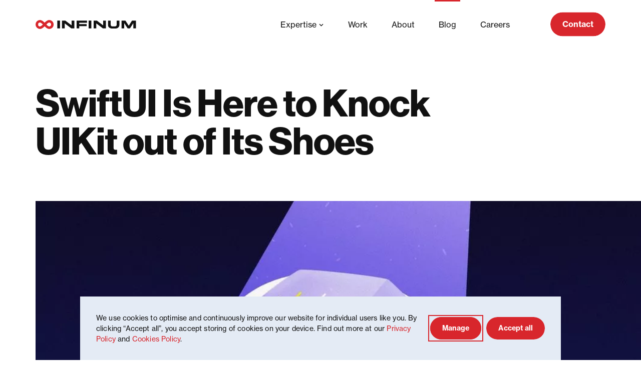

--- FILE ---
content_type: text/html; charset=UTF-8
request_url: https://infinum.com/blog/swiftui-is-here-to-knock-uikit-out-of-its-shoes/
body_size: 34061
content:

<!DOCTYPE html>
<html lang="en-US">

<head>
	<meta charset="UTF-8" />
<link rel="preconnect" href="https://use.typekit.net" />

<!-- Responsive -->
<meta content="width=device-width, initial-scale=1.0" name="viewport">

<!-- Remove IE's ability to use compatibility mode -->
<meta http-equiv="X-UA-Compatible" content="IE=edge" />

<!-- Correct type -->
<meta http-equiv="Content-type" content="text/html; charset=utf-8">

<!-- Disable phone formatting on safari -->
<meta name="format-detection" content="telephone=no">

<!-- Win phone Meta -->
<meta name="application-name" content="Infinum" />

<!-- Apple -->
<meta name="apple-mobile-web-app-title" content="Infinum">
<meta name="mobile-web-app-capable" content="yes">

<!-- Google Tag Manager -->
<script>(function(w,d,s,l,i){w[l]=w[l]||[];w[l].push({'gtm.start':
new Date().getTime(),event:'gtm.js'});var f=d.getElementsByTagName(s)[0],
j=d.createElement(s),dl=l!='dataLayer'?'&l='+l:'';j.async=true;j.src=
'https://www.googletagmanager.com/gtm.js?id='+i+dl;f.parentNode.insertBefore(j,f);
})(window,document,'script','dataLayer','GTM-M83C7L5');</script>
<!-- End Google Tag Manager --><script async data-domain="infinum.com" src="https://plausible.io/js/plausible.js"></script><meta name='robots' content='index, follow, max-image-preview:large, max-snippet:-1, max-video-preview:-1' />

	<!-- This site is optimized with the Yoast SEO Premium plugin v26.6 (Yoast SEO v26.6) - https://yoast.com/wordpress/plugins/seo/ -->
	<title>SwiftUI Is Here to Knock UIKit out of Its Shoes | Infinum</title>
	<meta name="description" content="We were kind of expecting a new UI framework that’s packing Swift’s power under the hood, but the extent of it caught us by surprise." />
	<link rel="canonical" href="https://infinum.com/blog/swiftui-is-here-to-knock-uikit-out-of-its-shoes/" />
	<meta property="og:locale" content="en_US" />
	<meta property="og:type" content="article" />
	<meta property="og:title" content="SwiftUI Is Here to Knock UIKit out of Its Shoes" />
	<meta property="og:description" content="We were kind of expecting a new UI framework that’s packing Swift’s power under the hood, but the extent of it caught us by surprise." />
	<meta property="og:url" content="https://infinum.com/blog/swiftui-is-here-to-knock-uikit-out-of-its-shoes/" />
	<meta property="og:site_name" content="Infinum" />
	<meta property="article:publisher" content="https://facebook.com/infinumcom" />
	<meta property="article:published_time" content="2019-07-03T16:09:00+00:00" />
	<meta property="article:modified_time" content="2022-04-11T22:04:41+00:00" />
	<meta property="og:image" content="https://wp-assets.infinum.com/uploads/2019/07/swiftui-is-here-to-knock-uikit-out-of-its-shoes-0.jpeg" />
	<meta property="og:image:width" content="1000" />
	<meta property="og:image:height" content="620" />
	<meta property="og:image:type" content="image/jpeg" />
	<meta name="twitter:card" content="summary_large_image" />
	<meta name="twitter:creator" content="@infinum" />
	<meta name="twitter:site" content="@infinum" />
	<meta name="twitter:label1" content="Written by" />
	<meta name="twitter:data1" content="Krešimir Valjevac" />
	<script type="application/ld+json" class="yoast-schema-graph">{"@context":"https://schema.org","@graph":[{"@type":["Article","BlogPosting"],"@id":"https://infinum.com/blog/swiftui-is-here-to-knock-uikit-out-of-its-shoes/#article","isPartOf":{"@id":"https://infinum.com/blog/swiftui-is-here-to-knock-uikit-out-of-its-shoes/"},"author":{"name":"Krešimir Valjevac","@id":"https://infinum.com/#/schema/person/f4e531463661d6bb3f34a74ed8c14ed9"},"headline":"SwiftUI Is Here to Knock UIKit out of Its Shoes","datePublished":"2019-07-03T16:09:00+00:00","dateModified":"2022-04-11T22:04:41+00:00","mainEntityOfPage":{"@id":"https://infinum.com/blog/swiftui-is-here-to-knock-uikit-out-of-its-shoes/"},"wordCount":10,"commentCount":1,"publisher":{"@id":"https://infinum.com/#organization"},"image":{"@id":"https://infinum.com/blog/swiftui-is-here-to-knock-uikit-out-of-its-shoes/#primaryimage"},"thumbnailUrl":"https://wp-assets.infinum.com/uploads/2019/07/swiftui-is-here-to-knock-uikit-out-of-its-shoes-0.webp","articleSection":["Engineering"],"inLanguage":"en-US","potentialAction":[{"@type":"CommentAction","name":"Comment","target":["https://infinum.com/blog/swiftui-is-here-to-knock-uikit-out-of-its-shoes/#respond"]}]},{"@type":"WebPage","@id":"https://infinum.com/blog/swiftui-is-here-to-knock-uikit-out-of-its-shoes/","url":"https://infinum.com/blog/swiftui-is-here-to-knock-uikit-out-of-its-shoes/","name":"SwiftUI Is Here to Knock UIKit out of Its Shoes | Infinum","isPartOf":{"@id":"https://infinum.com/#website"},"primaryImageOfPage":{"@id":"https://infinum.com/blog/swiftui-is-here-to-knock-uikit-out-of-its-shoes/#primaryimage"},"image":{"@id":"https://infinum.com/blog/swiftui-is-here-to-knock-uikit-out-of-its-shoes/#primaryimage"},"thumbnailUrl":"https://wp-assets.infinum.com/uploads/2019/07/swiftui-is-here-to-knock-uikit-out-of-its-shoes-0.webp","datePublished":"2019-07-03T16:09:00+00:00","dateModified":"2022-04-11T22:04:41+00:00","description":"We were kind of expecting a new UI framework that’s packing Swift’s power under the hood, but the extent of it caught us by surprise.","breadcrumb":{"@id":"https://infinum.com/blog/swiftui-is-here-to-knock-uikit-out-of-its-shoes/#breadcrumb"},"inLanguage":"en-US","potentialAction":[{"@type":"ReadAction","target":["https://infinum.com/blog/swiftui-is-here-to-knock-uikit-out-of-its-shoes/"]}]},{"@type":"ImageObject","inLanguage":"en-US","@id":"https://infinum.com/blog/swiftui-is-here-to-knock-uikit-out-of-its-shoes/#primaryimage","url":"https://wp-assets.infinum.com/uploads/2019/07/swiftui-is-here-to-knock-uikit-out-of-its-shoes-0.webp","contentUrl":"https://wp-assets.infinum.com/uploads/2019/07/swiftui-is-here-to-knock-uikit-out-of-its-shoes-0.webp","width":1000,"height":620,"caption":"swiftui-is-here-to-knock-uikit-out-of-its-shoes-0"},{"@type":"BreadcrumbList","@id":"https://infinum.com/blog/swiftui-is-here-to-knock-uikit-out-of-its-shoes/#breadcrumb","itemListElement":[{"@type":"ListItem","position":1,"name":"Home","item":"https://infinum.com/"},{"@type":"ListItem","position":2,"name":"Short story long","item":"https://infinum.com/blog/"},{"@type":"ListItem","position":3,"name":"Engineering","item":"https://infinum.com/blog/category/engineering/"},{"@type":"ListItem","position":4,"name":"SwiftUI Is Here to Knock UIKit out of Its Shoes"}]},{"@type":"WebSite","@id":"https://infinum.com/#website","url":"https://infinum.com/","name":"Infinum","description":"Building digital products","publisher":{"@id":"https://infinum.com/#organization"},"potentialAction":[{"@type":"SearchAction","target":{"@type":"EntryPoint","urlTemplate":"https://infinum.com/?s={search_term_string}"},"query-input":{"@type":"PropertyValueSpecification","valueRequired":true,"valueName":"search_term_string"}}],"inLanguage":"en-US"},{"@type":"Organization","@id":"https://infinum.com/#organization","name":"Infinum","url":"https://infinum.com/","logo":{"@type":"ImageObject","inLanguage":"en-US","@id":"https://infinum.com/#/schema/logo/image/","url":"https://wp-assets.infinum.com/uploads/2022/03/infinum-mark-organization-big.webp","contentUrl":"https://wp-assets.infinum.com/uploads/2022/03/infinum-mark-organization-big.webp","width":1200,"height":1200,"caption":"Infinum"},"image":{"@id":"https://infinum.com/#/schema/logo/image/"},"sameAs":["https://facebook.com/infinumcom","https://x.com/infinum","https://linkedin.com/company/infinum/","https://instagram.com/infinumcom/"]},{"@type":"Person","@id":"https://infinum.com/#/schema/person/f4e531463661d6bb3f34a74ed8c14ed9","name":"Krešimir Valjevac","sameAs":["https://infinum.com/"],"url":"https://infinum.com/blog/author/kresimir-valjevac/"}]}</script>
	<!-- / Yoast SEO Premium plugin. -->


<link rel='dns-prefetch' href='//wp-assets.infinum.com' />
<link rel="alternate" type="application/rss+xml" title="Infinum &raquo; SwiftUI Is Here to Knock UIKit out of Its Shoes Comments Feed" href="https://infinum.com/blog/swiftui-is-here-to-knock-uikit-out-of-its-shoes/feed/" />
<style id='wp-img-auto-sizes-contain-inline-css'>
img:is([sizes=auto i],[sizes^="auto," i]){contain-intrinsic-size:3000px 1500px}
/*# sourceURL=wp-img-auto-sizes-contain-inline-css */
</style>
<style id='wp-emoji-styles-inline-css'>

	img.wp-smiley, img.emoji {
		display: inline !important;
		border: none !important;
		box-shadow: none !important;
		height: 1em !important;
		width: 1em !important;
		margin: 0 0.07em !important;
		vertical-align: -0.1em !important;
		background: none !important;
		padding: 0 !important;
	}
/*# sourceURL=wp-emoji-styles-inline-css */
</style>
<link rel='stylesheet' id='Redesign-block-style-css' href='https://infinum.com/wp-content/themes/redesign/public/applicationBlocks-7397b120799c842d41c4.css?ver=20251216111405.20265914637' media='all' />
<link rel='stylesheet' id='eightshift-forms-block-frontend-mandatory-style-css' href='https://infinum.com/wp-content/plugins/eightshift-forms/public/applicationBlocksFrontendMandatory-d69e882e6dfd7aef6cbc.css?ver=8.12.0' media='all' />
<link rel='stylesheet' id='eightshift-utils-block-frontend-style-css' href='https://infinum.com/wp-content/plugins/eightshift-utils/public/applicationBlocksFrontend-f669c511b81b7192c90d.css?ver=1.28.0' media='all' />
<link rel='stylesheet' id='Redesign-block-frontend-style-css' href='https://infinum.com/wp-content/themes/redesign/public/applicationBlocksFrontend-8ec4dffcfefd0f43d0c1.css?ver=20251216111405.20265914637' media='all' />
<link rel="https://api.w.org/" href="https://infinum.com/wp-json/" /><link rel="alternate" title="JSON" type="application/json" href="https://infinum.com/wp-json/wp/v2/posts/7862" /><link rel="EditURI" type="application/rsd+xml" title="RSD" href="https://infinum.com/xmlrpc.php?rsd" />
<link rel='shortlink' href='https://infinum.com/?p=7862' />
<script type="text/javascript">
(function(url){
	if(/(?:Chrome\/26\.0\.1410\.63 Safari\/537\.31|WordfenceTestMonBot)/.test(navigator.userAgent)){ return; }
	var addEvent = function(evt, handler) {
		if (window.addEventListener) {
			document.addEventListener(evt, handler, false);
		} else if (window.attachEvent) {
			document.attachEvent('on' + evt, handler);
		}
	};
	var removeEvent = function(evt, handler) {
		if (window.removeEventListener) {
			document.removeEventListener(evt, handler, false);
		} else if (window.detachEvent) {
			document.detachEvent('on' + evt, handler);
		}
	};
	var evts = 'contextmenu dblclick drag dragend dragenter dragleave dragover dragstart drop keydown keypress keyup mousedown mousemove mouseout mouseover mouseup mousewheel scroll'.split(' ');
	var logHuman = function() {
		if (window.wfLogHumanRan) { return; }
		window.wfLogHumanRan = true;
		var wfscr = document.createElement('script');
		wfscr.type = 'text/javascript';
		wfscr.async = true;
		wfscr.src = url + '&r=' + Math.random();
		(document.getElementsByTagName('head')[0]||document.getElementsByTagName('body')[0]).appendChild(wfscr);
		for (var i = 0; i < evts.length; i++) {
			removeEvent(evts[i], logHuman);
		}
	};
	for (var i = 0; i < evts.length; i++) {
		addEvent(evts[i], logHuman);
	}
})('//infinum.com/?wordfence_lh=1&hid=E5C26653765E41FE704BA61C232563C0');
</script><meta name='author' content='Krešimir Valjevac' /><link rel="icon" href="/wp-content/themes/redesign/public/0408788916db9401dc4f.png" type="image/png" />
<link rel="apple-touch-icon" href="/wp-content/themes/redesign/public/0408788916db9401dc4f.png" />
<link rel="apple-touch-startup-image" href="/wp-content/themes/redesign/public/0408788916db9401dc4f.png" />
<style id='esCssVariables-global'>:root {--global-custom-blocks-name: eightshift-block;--global-main-content-width: 12;--global-base-font: neue-haas-grotesk-text;--global-base-highlight-font: neue-haas-grotesk-display;--global-base-code-font: ibm-plex-mono;--global-easing-ease-in-out: cubic-bezier(0.55, 0, 0.45, 1);--global-easing-slow-down: cubic-bezier(0.25, 0.49, 0.31, 1.00);--global-easing-long-slow-down: cubic-bezier(0.13, 0.63, 0.4, 0.97);--global-easing-ease-motion: cubic-bezier(0.66, 0.19, 0.29, 0.79);--global-easing-expressive-in-out: cubic-bezier(0.76, 0.09, 0.03, 0.96);--global-easing-fly-in: cubic-bezier(0.08, 0.69, 0.07, 1);--global-easing-fly-out: cubic-bezier(0.54, 0.01, 0.99, 0.26);--global-header-height: 6.25rem;--global-forms-height: 1.88rem;--global-z-index-logo: 101;--global-z-index-gdpr-modal: 99;--global-z-index-header: 97;--global-z-index-overlay: 96;--global-z-index-cursor-takeover: 50;--global-z-index-showreel: 98;--global-z-index-backdrop: 20;--global-z-index-banner-top: 100;--global-z-index-banner-side: 90;--global-grid-gutter: 2.78vw;--global-grid-side-padding: 5.56vw;--global-breakpoints-mobile: 699;--global-breakpoints-tablet: 1199;--global-breakpoints-desktop: 1999;--global-breakpoints-large: 2000;--global-colors-infinum: #D8262C;--global-colors-infinum-values: 216 38 44;--global-colors-black: #111111;--global-colors-black-values: 17 17 17;--global-colors-white: #FFFFFF;--global-colors-white-values: 255 255 255;--global-colors-transparent: transparent;--global-colors-transparent-values: 170 170 238;--global-colors-delivered: #EBFE5C;--global-colors-delivered-values: 235 254 92;--global-colors-grey100: #F5F9FF;--global-colors-grey100-values: 245 249 255;--global-colors-grey200: #E4EBF5;--global-colors-grey200-values: 228 235 245;--global-colors-grey300: #C4CEDE;--global-colors-grey300-values: 196 206 222;--global-colors-grey400: #929EB2;--global-colors-grey400-values: 146 158 178;--global-colors-grey500: #525E6C;--global-colors-grey500-values: 82 94 108;--global-colors-olive90: #193528;--global-colors-olive90-values: 25 53 40;--global-colors-olive70: #2B5643;--global-colors-olive70-values: 43 86 67;--global-colors-olive30: #5A8772;--global-colors-olive30-values: 90 135 114;--global-colors-olive10: #9DBAAC;--global-colors-olive10-values: 157 186 172;--global-colors-sky90: #262944;--global-colors-sky90-values: 38 41 68;--global-colors-sky70: #333A69;--global-colors-sky70-values: 51 58 105;--global-colors-sky30: #6479C3;--global-colors-sky30-values: 100 121 195;--global-colors-sky10: #A8B8E6;--global-colors-sky10-values: 168 184 230;--global-colors-violet90: #3F253D;--global-colors-violet90-values: 63 37 61;--global-colors-violet70: #5C3B5E;--global-colors-violet70-values: 92 59 94;--global-colors-violet30: #916794;--global-colors-violet30-values: 145 103 148;--global-colors-violet10: #C2B6D3;--global-colors-violet10-values: 194 182 211;--global-colors-sand90: #634B36;--global-colors-sand90-values: 99 75 54;--global-colors-sand70: #9E7956;--global-colors-sand70-values: 158 121 86;--global-colors-sand30: #D9A866;--global-colors-sand30-values: 217 168 102;--global-colors-sand10: #EACAA0;--global-colors-sand10-values: 234 202 160;--global-colors-candy90: #5B1921;--global-colors-candy90-values: 91 25 33;--global-colors-candy70: #7A2935;--global-colors-candy70-values: 122 41 53;--global-colors-candy30: #D8555F;--global-colors-candy30-values: 216 85 95;--global-colors-candy10: #E2B5B5;--global-colors-candy10-values: 226 181 181;--global-colors-earth90: #3D3D31;--global-colors-earth90-values: 61 61 49;--global-colors-earth70: #565240;--global-colors-earth70-values: 86 82 64;--global-colors-earth30: #7A7665;--global-colors-earth30-values: 122 118 101;--global-colors-earth10: #B1AFA3;--global-colors-earth10-values: 177 175 163;--global-colors-transparent-red: #D8262C;--global-colors-transparent-red-values: 216 38 44;--global-colors-infinum-white: #D8262C;--global-colors-infinum-white-values: 216 38 44;--global-colors-white-black: #FFFFFF;--global-colors-white-black-values: 255 255 255;--global-gradients-gradient-1: linear-gradient(327.85deg, rgba(15, 255, 231, 0.35) 32.05%, rgba(0, 5, 15, 0) 83.17%);--global-gradients-gradient-2: linear-gradient(90deg, #280F56 0%, #27D6AF 100%);--global-gradients-gradient-3: linear-gradient(3.17deg, #B51A2C 1.64%, #D92234 26.9%);--global-gradients-gradient-4: linear-gradient(90deg, #AC0807 0%, rgba(216, 38, 44, 0) 100%);--global-gradients-gradient-5: linear-gradient(233.66deg, #A5EDF1 4.37%, #45DDE5 57.86%);--global-colors-defaults-solid: #000000;}</style><style id='global-styles-inline-css'>
:root{--wp--preset--aspect-ratio--square: 1;--wp--preset--aspect-ratio--4-3: 4/3;--wp--preset--aspect-ratio--3-4: 3/4;--wp--preset--aspect-ratio--3-2: 3/2;--wp--preset--aspect-ratio--2-3: 2/3;--wp--preset--aspect-ratio--16-9: 16/9;--wp--preset--aspect-ratio--9-16: 9/16;--wp--preset--color--black: #111111;--wp--preset--color--cyan-bluish-gray: #abb8c3;--wp--preset--color--white: #FFFFFF;--wp--preset--color--pale-pink: #f78da7;--wp--preset--color--vivid-red: #cf2e2e;--wp--preset--color--luminous-vivid-orange: #ff6900;--wp--preset--color--luminous-vivid-amber: #fcb900;--wp--preset--color--light-green-cyan: #7bdcb5;--wp--preset--color--vivid-green-cyan: #00d084;--wp--preset--color--pale-cyan-blue: #8ed1fc;--wp--preset--color--vivid-cyan-blue: #0693e3;--wp--preset--color--vivid-purple: #9b51e0;--wp--preset--color--infinum: #D8262C;--wp--preset--color--transparent: transparent;--wp--preset--color--delivered: #EBFE5C;--wp--preset--color--grey-100: #F5F9FF;--wp--preset--color--grey-200: #E4EBF5;--wp--preset--color--grey-300: #C4CEDE;--wp--preset--color--grey-400: #929EB2;--wp--preset--color--grey-500: #525E6C;--wp--preset--color--olive-90: #193528;--wp--preset--color--olive-70: #2B5643;--wp--preset--color--olive-30: #5A8772;--wp--preset--color--olive-10: #9DBAAC;--wp--preset--color--sky-90: #262944;--wp--preset--color--sky-70: #333A69;--wp--preset--color--sky-30: #6479C3;--wp--preset--color--sky-10: #A8B8E6;--wp--preset--color--violet-90: #3F253D;--wp--preset--color--violet-70: #5C3B5E;--wp--preset--color--violet-30: #916794;--wp--preset--color--violet-10: #C2B6D3;--wp--preset--color--sand-90: #634B36;--wp--preset--color--sand-70: #9E7956;--wp--preset--color--sand-30: #D9A866;--wp--preset--color--sand-10: #EACAA0;--wp--preset--color--candy-90: #5B1921;--wp--preset--color--candy-70: #7A2935;--wp--preset--color--candy-30: #D8555F;--wp--preset--color--candy-10: #E2B5B5;--wp--preset--color--earth-90: #3D3D31;--wp--preset--color--earth-70: #565240;--wp--preset--color--earth-30: #7A7665;--wp--preset--color--earth-10: #B1AFA3;--wp--preset--color--transparent-red: #D8262C;--wp--preset--color--infinum-white: #D8262C;--wp--preset--color--white-black: #FFFFFF;--wp--preset--gradient--vivid-cyan-blue-to-vivid-purple: linear-gradient(135deg,rgb(6,147,227) 0%,rgb(155,81,224) 100%);--wp--preset--gradient--light-green-cyan-to-vivid-green-cyan: linear-gradient(135deg,rgb(122,220,180) 0%,rgb(0,208,130) 100%);--wp--preset--gradient--luminous-vivid-amber-to-luminous-vivid-orange: linear-gradient(135deg,rgb(252,185,0) 0%,rgb(255,105,0) 100%);--wp--preset--gradient--luminous-vivid-orange-to-vivid-red: linear-gradient(135deg,rgb(255,105,0) 0%,rgb(207,46,46) 100%);--wp--preset--gradient--very-light-gray-to-cyan-bluish-gray: linear-gradient(135deg,rgb(238,238,238) 0%,rgb(169,184,195) 100%);--wp--preset--gradient--cool-to-warm-spectrum: linear-gradient(135deg,rgb(74,234,220) 0%,rgb(151,120,209) 20%,rgb(207,42,186) 40%,rgb(238,44,130) 60%,rgb(251,105,98) 80%,rgb(254,248,76) 100%);--wp--preset--gradient--blush-light-purple: linear-gradient(135deg,rgb(255,206,236) 0%,rgb(152,150,240) 100%);--wp--preset--gradient--blush-bordeaux: linear-gradient(135deg,rgb(254,205,165) 0%,rgb(254,45,45) 50%,rgb(107,0,62) 100%);--wp--preset--gradient--luminous-dusk: linear-gradient(135deg,rgb(255,203,112) 0%,rgb(199,81,192) 50%,rgb(65,88,208) 100%);--wp--preset--gradient--pale-ocean: linear-gradient(135deg,rgb(255,245,203) 0%,rgb(182,227,212) 50%,rgb(51,167,181) 100%);--wp--preset--gradient--electric-grass: linear-gradient(135deg,rgb(202,248,128) 0%,rgb(113,206,126) 100%);--wp--preset--gradient--midnight: linear-gradient(135deg,rgb(2,3,129) 0%,rgb(40,116,252) 100%);--wp--preset--font-size--small: 13px;--wp--preset--font-size--medium: 20px;--wp--preset--font-size--large: 36px;--wp--preset--font-size--x-large: 42px;--wp--preset--spacing--20: 0.44rem;--wp--preset--spacing--30: 0.67rem;--wp--preset--spacing--40: 1rem;--wp--preset--spacing--50: 1.5rem;--wp--preset--spacing--60: 2.25rem;--wp--preset--spacing--70: 3.38rem;--wp--preset--spacing--80: 5.06rem;--wp--preset--shadow--natural: 6px 6px 9px rgba(0, 0, 0, 0.2);--wp--preset--shadow--deep: 12px 12px 50px rgba(0, 0, 0, 0.4);--wp--preset--shadow--sharp: 6px 6px 0px rgba(0, 0, 0, 0.2);--wp--preset--shadow--outlined: 6px 6px 0px -3px rgb(255, 255, 255), 6px 6px rgb(0, 0, 0);--wp--preset--shadow--crisp: 6px 6px 0px rgb(0, 0, 0);}:where(.is-layout-flex){gap: 0.5em;}:where(.is-layout-grid){gap: 0.5em;}body .is-layout-flex{display: flex;}.is-layout-flex{flex-wrap: wrap;align-items: center;}.is-layout-flex > :is(*, div){margin: 0;}body .is-layout-grid{display: grid;}.is-layout-grid > :is(*, div){margin: 0;}:where(.wp-block-columns.is-layout-flex){gap: 2em;}:where(.wp-block-columns.is-layout-grid){gap: 2em;}:where(.wp-block-post-template.is-layout-flex){gap: 1.25em;}:where(.wp-block-post-template.is-layout-grid){gap: 1.25em;}.has-black-color{color: var(--wp--preset--color--black) !important;}.has-cyan-bluish-gray-color{color: var(--wp--preset--color--cyan-bluish-gray) !important;}.has-white-color{color: var(--wp--preset--color--white) !important;}.has-pale-pink-color{color: var(--wp--preset--color--pale-pink) !important;}.has-vivid-red-color{color: var(--wp--preset--color--vivid-red) !important;}.has-luminous-vivid-orange-color{color: var(--wp--preset--color--luminous-vivid-orange) !important;}.has-luminous-vivid-amber-color{color: var(--wp--preset--color--luminous-vivid-amber) !important;}.has-light-green-cyan-color{color: var(--wp--preset--color--light-green-cyan) !important;}.has-vivid-green-cyan-color{color: var(--wp--preset--color--vivid-green-cyan) !important;}.has-pale-cyan-blue-color{color: var(--wp--preset--color--pale-cyan-blue) !important;}.has-vivid-cyan-blue-color{color: var(--wp--preset--color--vivid-cyan-blue) !important;}.has-vivid-purple-color{color: var(--wp--preset--color--vivid-purple) !important;}.has-black-background-color{background-color: var(--wp--preset--color--black) !important;}.has-cyan-bluish-gray-background-color{background-color: var(--wp--preset--color--cyan-bluish-gray) !important;}.has-white-background-color{background-color: var(--wp--preset--color--white) !important;}.has-pale-pink-background-color{background-color: var(--wp--preset--color--pale-pink) !important;}.has-vivid-red-background-color{background-color: var(--wp--preset--color--vivid-red) !important;}.has-luminous-vivid-orange-background-color{background-color: var(--wp--preset--color--luminous-vivid-orange) !important;}.has-luminous-vivid-amber-background-color{background-color: var(--wp--preset--color--luminous-vivid-amber) !important;}.has-light-green-cyan-background-color{background-color: var(--wp--preset--color--light-green-cyan) !important;}.has-vivid-green-cyan-background-color{background-color: var(--wp--preset--color--vivid-green-cyan) !important;}.has-pale-cyan-blue-background-color{background-color: var(--wp--preset--color--pale-cyan-blue) !important;}.has-vivid-cyan-blue-background-color{background-color: var(--wp--preset--color--vivid-cyan-blue) !important;}.has-vivid-purple-background-color{background-color: var(--wp--preset--color--vivid-purple) !important;}.has-black-border-color{border-color: var(--wp--preset--color--black) !important;}.has-cyan-bluish-gray-border-color{border-color: var(--wp--preset--color--cyan-bluish-gray) !important;}.has-white-border-color{border-color: var(--wp--preset--color--white) !important;}.has-pale-pink-border-color{border-color: var(--wp--preset--color--pale-pink) !important;}.has-vivid-red-border-color{border-color: var(--wp--preset--color--vivid-red) !important;}.has-luminous-vivid-orange-border-color{border-color: var(--wp--preset--color--luminous-vivid-orange) !important;}.has-luminous-vivid-amber-border-color{border-color: var(--wp--preset--color--luminous-vivid-amber) !important;}.has-light-green-cyan-border-color{border-color: var(--wp--preset--color--light-green-cyan) !important;}.has-vivid-green-cyan-border-color{border-color: var(--wp--preset--color--vivid-green-cyan) !important;}.has-pale-cyan-blue-border-color{border-color: var(--wp--preset--color--pale-cyan-blue) !important;}.has-vivid-cyan-blue-border-color{border-color: var(--wp--preset--color--vivid-cyan-blue) !important;}.has-vivid-purple-border-color{border-color: var(--wp--preset--color--vivid-purple) !important;}.has-vivid-cyan-blue-to-vivid-purple-gradient-background{background: var(--wp--preset--gradient--vivid-cyan-blue-to-vivid-purple) !important;}.has-light-green-cyan-to-vivid-green-cyan-gradient-background{background: var(--wp--preset--gradient--light-green-cyan-to-vivid-green-cyan) !important;}.has-luminous-vivid-amber-to-luminous-vivid-orange-gradient-background{background: var(--wp--preset--gradient--luminous-vivid-amber-to-luminous-vivid-orange) !important;}.has-luminous-vivid-orange-to-vivid-red-gradient-background{background: var(--wp--preset--gradient--luminous-vivid-orange-to-vivid-red) !important;}.has-very-light-gray-to-cyan-bluish-gray-gradient-background{background: var(--wp--preset--gradient--very-light-gray-to-cyan-bluish-gray) !important;}.has-cool-to-warm-spectrum-gradient-background{background: var(--wp--preset--gradient--cool-to-warm-spectrum) !important;}.has-blush-light-purple-gradient-background{background: var(--wp--preset--gradient--blush-light-purple) !important;}.has-blush-bordeaux-gradient-background{background: var(--wp--preset--gradient--blush-bordeaux) !important;}.has-luminous-dusk-gradient-background{background: var(--wp--preset--gradient--luminous-dusk) !important;}.has-pale-ocean-gradient-background{background: var(--wp--preset--gradient--pale-ocean) !important;}.has-electric-grass-gradient-background{background: var(--wp--preset--gradient--electric-grass) !important;}.has-midnight-gradient-background{background: var(--wp--preset--gradient--midnight) !important;}.has-small-font-size{font-size: var(--wp--preset--font-size--small) !important;}.has-medium-font-size{font-size: var(--wp--preset--font-size--medium) !important;}.has-large-font-size{font-size: var(--wp--preset--font-size--large) !important;}.has-x-large-font-size{font-size: var(--wp--preset--font-size--x-large) !important;}
/*# sourceURL=global-styles-inline-css */
</style>
<meta name="generator" content="WP Rocket 3.20.2" data-wpr-features="wpr_desktop" /></head>

<body class="wp-singular post-template-default single single-post postid-7862 single-format-standard wp-theme-redesign">
	<div data-rocket-location-hash="81cf1a699dd3b1a80fe05d9b20469b77" class="gdpr-modal js-gdpr-modal is-hidden" data-modal="gdpr" data-publish-date="2022-11-03T11:04" role="alertdialog" aria-hidden="true" aria-label="GDPR">
	<div data-rocket-location-hash="7f80fee47cf18ce35a52ee0409df1478" class="gdpr-modal__overflow"></div>
	<div data-rocket-location-hash="4012dac187268a9918ae0555317bb9c7" class="gdpr-modal__container">
		<div data-rocket-location-hash="23576067a456d313751487c94d52db45" class="gdpr-modal__content gdpr-modal__content--basic js-gdpr-modal-screen-basic">
							<span class="gdpr-modal__intro">
					<p	class='typography typography--size-14-text-roman js-typography gdpr-modal__paragraph gdpr-modal__selection-item-summary'
	data-id='es-424'
	>
	We use cookies to optimise and continuously improve our website for individual users like you. By clicking “Accept all”, you accept storing of cookies on your device. Find out more at our  <a href="https://infinum.com/privacy-policy/">Privacy Policy</a> and <a href="https://infinum.com/cookie-policy/">Cookies Policy</a>.</p>				</span>
				<button	class="btn btn--color-transparent-red btn--size-small btn--width-default btn__no-icon gdpr-modal__btn js-gdpr-modal-show-advance gdpr-modal__btn--more"
	data-id="es-425"
	>
		<div class="btn__inner">
		<div	class='typography typography--size-14-text js-typography btn__label'
	data-id='es-426'
	>
	Manage</div>	</div>
	</button><button	class="btn btn--color-infinum btn--size-small btn--width-default btn__no-icon gdpr-modal__btn js-gdpr-modal-predefined-btn gdpr-modal__btn--basic-accept"
	data-id="es-427"
	 data-level='required,performance,marketing'>
		<div class="btn__inner">
		<div	class='typography typography--size-14-text js-typography btn__label'
	data-id='es-428'
	>
	Accept all</div>	</div>
	</button>					</div>
		<div data-rocket-location-hash="f221bfccaa1b0e25d8f57f54e753eb65" class="gdpr-modal__content gdpr-modal__content--advance js-gdpr-modal-screen-advance" role="dialog">
			<div class="gdpr-modal__header">
									<p	class='typography typography--size-36-text js-typography gdpr-modal__heading gdpr-modal__title'
	data-id='es-429'
	>
	We need your consent to continue</p>							</div>
			<div class="gdpr-modal__body">
																					<div class="gdpr-modal__level">
							<div class="gdpr-modal__level-content">
								<p	class='typography typography--size-18-text js-typography gdpr-modal__heading gdpr-modal__selection-item-title'
	data-id='es-430'
	>
	Required cookies</p><p	class='typography typography--size-14-text-roman js-typography gdpr-modal__paragraph gdpr-modal__selection-item-summary'
	data-id='es-431'
	>
	Cookies for the basic functionality of the Infinum website.</p>							</div>
							<div class="gdpr-modal__toggle">
								<p	class='typography typography--size-12-text-roman js-typography gdpr-modal__paragraph'
	data-id='es-432'
	>
	Always on</p>							</div>
						</div>
																							<div class="gdpr-modal__level">
							<div class="gdpr-modal__level-content">
								<p	class='typography typography--size-18-text js-typography gdpr-modal__heading gdpr-modal__selection-item-title'
	data-id='es-433'
	>
	Performance cookies</p><p	class='typography typography--size-14-text-roman js-typography gdpr-modal__paragraph gdpr-modal__selection-item-summary'
	data-id='es-434'
	>
	Performance cookies monitor only the performance of the site as the user interacts with it. These cookies don't collect identifiable information about the visitor. Data is anonymous.</p>							</div>
							<div class="gdpr-modal__toggle">
								<div class="toggle gdpr-modal__toggle" data-id="es-435">
	<label class="toggle__label"  for='gdpr-performance'>
		<input
			name=""
			class="gdpr-modal__checkbox toggle__checkbox js-gdpr-modal-toggle-checkbox"
			value="performance"
			type="checkbox"
						 data-level='performance' id='gdpr-performance' />
		<span class="toggle__background"></span>
		<span class="toggle__toggle-circle"></span>
		<span class="toggle__hidden-label"></span>
	</label>
</div>							</div>
						</div>
																	<div class="gdpr-modal__level">
							<div class="gdpr-modal__level-content">
								<p	class='typography typography--size-18-text js-typography gdpr-modal__heading gdpr-modal__selection-item-title'
	data-id='es-436'
	>
	Targeting cookies</p><p	class='typography typography--size-14-text-roman js-typography gdpr-modal__paragraph gdpr-modal__selection-item-summary'
	data-id='es-437'
	>
	Advertising and analytics service cookies that create day-to-day statistics and show ads on their site and on the advertiser’s partners websites.</p>							</div>
							<div class="gdpr-modal__toggle">
								<div class="toggle gdpr-modal__toggle" data-id="es-438">
	<label class="toggle__label"  for='gdpr-marketing'>
		<input
			name=""
			class="gdpr-modal__checkbox toggle__checkbox js-gdpr-modal-toggle-checkbox"
			value="marketing"
			type="checkbox"
						 data-level='marketing' id='gdpr-marketing' />
		<span class="toggle__background"></span>
		<span class="toggle__toggle-circle"></span>
		<span class="toggle__hidden-label"></span>
	</label>
</div>							</div>
						</div>
												</div>
			<div class="gdpr-modal__bottom-part">
				<div class="gdpr-modal__btn-container">
					<button	class="btn btn--color-infinum btn--size-small btn--width-default btn__no-icon gdpr-modal__btn js-gdpr-modal-btn js-gdpr-modal-btn-advance gdpr-modal__btn--choice"
	data-id="es-439"
	 data-level='required'>
		<div class="btn__inner">
		<div	class='typography typography--size-14-text js-typography btn__label'
	data-id='es-440'
	>
	Confirm choices</div>	</div>
	</button><button	class="btn btn--color-transparent-red btn--size-small btn--width-default btn__no-icon gdpr-modal__btn js-gdpr-modal-predefined-btn gdpr-modal__btn--extact"
	data-id="es-441"
	 data-level='required'>
		<div class="btn__inner">
		<div	class='typography typography--size-14-text js-typography btn__label'
	data-id='es-442'
	>
	Reject all</div>	</div>
	</button><button	class="btn btn--color-transparent-red btn--size-small btn--width-default btn__no-icon gdpr-modal__btn js-gdpr-modal-predefined-btn gdpr-modal__btn--extact"
	data-id="es-443"
	 data-level='required,performance,marketing'>
		<div class="btn__inner">
		<div	class='typography typography--size-14-text js-typography btn__label'
	data-id='es-444'
	>
	Accept all</div>	</div>
	</button>				</div>
									<div class="gdpr-modal__privacy-policy-container">
						<a	class="btn btn--color-infinum btn--size-small btn--width-default btn__as-link btn__no-icon gdpr-modal__btn"
	data-id="es-445"
	 href='https://infinum.com/privacy-policy/'>
		<div class="btn__inner">
		<div	class='typography typography--size-14-text js-typography btn__label'
	data-id='es-446'
	>
	Privacy Policy</div>	</div>
	</a>						|
						<a	class="btn btn--color-infinum btn--size-small btn--width-default btn__as-link btn__no-icon gdpr-modal__btn"
	data-id="es-447"
	 href='https://infinum.com/cookie-policy/'>
		<div class="btn__inner">
		<div	class='typography typography--size-14-text js-typography btn__label'
	data-id='es-448'
	>
	Cookies Policy</div>	</div>
	</a>					</div>
							</div>
		</div>
	</div>
</div><!-- Google Tag Manager (noscript) -->
<noscript><iframe src="https://www.googletagmanager.com/ns.html?id=GTM-M83C7L5"
height="0" width="0" style="display:none;visibility:hidden"></iframe></noscript>
<!-- End Google Tag Manager (noscript) --><a
	href="#main-content"
	class="skip-link"
>
	Skip to main content</a><header data-rocket-location-hash="0382b030405f35327b0ef8405193de56" class="header js-header" data-id="es-449">
	<nav class="header__navigation header-navigation js-header-navigation">
		<div class="header__wrap header-navigation__wrap js-header-navigation-wrap">
			<div class="header__column header__column--top">
							</div>
			<div class="header__wrap-inner header-navigation__wrap-inner">
				<div class="header__column header__column--left header-navigation__column--left">
					<a
	class="animated-logo header-navigation__animated-logo"
	href="https://infinum.com">

	<svg class='animated-logo' viewBox='0 0 200 18' fill='none' xmlns='http://www.w3.org/2000/svg' aria-label='Infinum' role='presentation'>
		<path class="animated-logo__item" style='--child-index: 0;' d='M48.5999 1.13333H43.2V16.8H48.5999V1.13333Z' />
		<path class="animated-logo__item" style='--child-index: 1;' d='M77.0665 1.13333V16.8667H71.1998L57.9998 6.8V16.8667H52.5999V1.13333H59.0665L71.6665 10.7333V1.13333H77.0665Z' />
		<path class="animated-logo__item" style='--child-index: 2;' d='M102.133 5.4H86.8668V8.26666H101.533V12.3333H86.8668V16.8667H81.5334V1.13333H102.133V5.4Z' />
		<path class="animated-logo__item" style='--child-index: 3;' d='M110.867 1.13333H105.467V16.8H110.867V1.13333Z' />
		<path class="animated-logo__item" c style='--child-index: 4;' d='M139.734 1.13333V16.8667H133.934L120.667 6.8V16.8667H115.333V1.13333H121.734L134.334 10.7333V1.13333H139.734Z' />
		<path class="animated-logo__item" style='--child-index: 5;' d='M149.333 9.26666C149.333 10.4 149.6 11.3333 150.266 11.9333C150.933 12.6 152.133 12.8667 153.8 12.8667H156.666C159.733 12.8667 161.266 11.6667 161.266 9.26666V1.13333H166.666V9.26666C166.666 11.5333 165.933 13.4667 164.533 14.8667C163.066 16.3333 160.933 17.0667 157.933 17.0667H152.6C151.066 17.0667 149.733 16.8667 148.6 16.4667C147.466 16.0667 146.4 15.3333 145.4 14.2667C144.4 13.2 143.933 11.5333 143.933 9.26666V1.13333H149.333V9.26666Z' />
		<path class="animated-logo__item" style='--child-index: 6;' d='M176.133 16.8667H170.8V1.13333H178.533L185.2 11.4667L191.733 1.13333H199.6V16.8667H194.266V6.26666L187.533 16.8667H183.066L176.133 6.26666V16.8667Z' />
		<path class='animated-logo__sign' d='M2.54419 8.98692C2.54419 5.38655 5.27661 2.54416 8.87844 2.54416C12.3561 2.54416 14.7159 5.44972 18.0072 8.98692C21.2985 12.5241 23.6583 15.4297 27.136 15.4297C30.6757 15.4297 33.4702 12.5873 33.4702 8.98692C33.4702 5.38655 30.6136 2.54416 27.0739 2.54416C23.5962 2.54416 21.2364 5.44972 17.9451 8.98692C14.6538 12.5241 12.294 15.4297 8.81634 15.4297C5.27661 15.3665 2.54419 12.5241 2.54419 8.98692Z' stroke-width='5.05314' stroke-miterlimit='10' />
	</svg>
</a>				</div>
				<div class="header__column header__column--center header-navigation__column--center header-navigation__header-menu">
					<div class="menu-dropdown js-menu-dropdown" data-id="es-471">
	<button aria-expanded="false" class="menu-dropdown__main-link js-menu-dropdown-main-link">
		<span	class='typography typography--size-16-text-roman js-typography'
	data-id='es-473'
	>
	Expertise <i class="icon menu-dropdown__icon icon--size-16 icon--scale-100" aria-hidden='true' data-name='chevron-down-16' data-id='es-472'>
	<svg width='16' height='16' viewBox='0 0 16 16' fill='none' xmlns='http://www.w3.org/2000/svg'><path d='M13 6L8 11L3 6' stroke='currentColor' stroke-width='2' /></svg></i></span>	</button>
	<div class="menu-dropdown__container menu-dropdown-advanced">
		<div class="menu-dropdown__additional">
			<ul class=" menu "><li class="menu__item  menu__item--47080  menu__item-- menu__item--menu-item menu__item--menu-item-type-post_type menu__item--menu-item-object-page"><a href="https://infinum.com/resources/" class="menu__link "><span class="menu__link-text"><span	class='typography typography--size-18-text-roman js-typography'
	data-id='es-450'
	>
	Resources</span></span></a></li>
<li class="menu__item  menu__item--41504  menu__item-- menu__item--menu-item menu__item--menu-item-type-post_type menu__item--menu-item-object-page"><a href="https://infinum.com/delivered/" class="menu__link "><span class="menu__link-text"><span	class='typography typography--size-18-text-roman js-typography'
	data-id='es-451'
	>
	Delivered</span></span></a></li>
<li class="menu__item  menu__item--19264248  menu__item-- menu__item--menu-item menu__item--menu-item-type-post_type menu__item--menu-item-object-page"><a href="https://infinum.com/events/" class="menu__link "><span class="menu__link-text"><span	class='typography typography--size-18-text-roman js-typography'
	data-id='es-452'
	>
	Events</span></span></a></li>
<li class="menu__item  menu__item---184  menu__item-- menu__item--menu-item menu__item--menu-item-type-post_type_archive menu__item--menu-item-object-news"><a href="https://infinum.com/news/" class="menu__link "><span class="menu__link-text"><span	class='typography typography--size-18-text-roman js-typography'
	data-id='es-453'
	>
	Newsroom</span></span></a></li>
<li class="menu__item  menu__item--15941  menu__item-- menu__item--menu-item menu__item--menu-item-type-post_type menu__item--menu-item-object-page"><a href="https://infinum.com/newsletter/" class="menu__link "><span class="menu__link-text"><span	class='typography typography--size-18-text-roman js-typography'
	data-id='es-454'
	>
	Newsletters</span></span></a></li>
<li class="menu__item  menu__item--25415  menu__item-- menu__item--menu-item menu__item--menu-item-type-post_type menu__item--menu-item-object-page"><a href="https://infinum.com/open-source/" class="menu__link "><span class="menu__link-text"><span	class='typography typography--size-18-text-roman js-typography'
	data-id='es-455'
	>
	Open Source</span></span></a></li>
<li class="menu__item  menu__item--19252811  menu__item-- menu__item--menu-item menu__item--menu-item-type-custom menu__item--menu-item-object-custom"><a target="_blank" href="https://infinum.com/handbook/" class="menu__link "><span class="menu__link-text"><span	class='typography typography--size-18-text-roman js-typography'
	data-id='es-456'
	>
	Handbook</span></span></a></li>
<li class="menu__item  menu__item--19261446  menu__item-- menu__item--menu-item menu__item--menu-item-type-custom menu__item--menu-item-object-custom"><a href="https://infinum.com/accessibility/" class="menu__link "><span class="menu__link-text"><span	class='typography typography--size-18-text-roman js-typography'
	data-id='es-457'
	>
	Accessibility</span></span></a></li>
<li class="menu__item  menu__item--19273583  menu__item-- menu__item--menu-item menu__item--menu-item-type-post_type menu__item--menu-item-object-page"><a href="https://infinum.com/certifications-partnerships/" class="menu__link "><span class="menu__link-text"><span	class='typography typography--size-18-text-roman js-typography'
	data-id='es-458'
	>
	Certifications</span></span></a></li>
</ul>		</div>
		<div class="menu-dropdown__main">
			<ul class=" menu "><li class="menu__item  menu__item--46762  menu__item-- menu__item--menu-item menu__item--menu-item-type-post_type menu__item--menu-item-object-page"><a href="https://infinum.com/strategy-design/" class="menu__link "><span class="menu__link-text"><span	class='typography typography--size-36-text js-typography'
	data-id='es-459'
	>
	Product Strategy and Design</span></span></a></li>
<li class="menu__item  menu__item--46847  menu__item-- menu__item--menu-item menu__item--menu-item-type-post_type menu__item--menu-item-object-page"><a href="https://infinum.com/mobile-web-apps/" class="menu__link "><span class="menu__link-text"><span	class='typography typography--size-36-text js-typography'
	data-id='es-460'
	>
	Mobile and Web Apps</span></span></a></li>
<li class="menu__item  menu__item--19269573  menu__item-- menu__item--menu-item menu__item--menu-item-type-post_type menu__item--menu-item-object-page"><a href="https://infinum.com/ai-and-data-engineering/" class="menu__link "><span class="menu__link-text"><span	class='typography typography--size-36-text js-typography'
	data-id='es-461'
	>
	AI and Data Engineering</span></span></a></li>
<li class="menu__item  menu__item--46932  menu__item-- menu__item--menu-item menu__item--menu-item-type-post_type menu__item--menu-item-object-page"><a href="https://infinum.com/custom-iot-solutions/" class="menu__link "><span class="menu__link-text"><span	class='typography typography--size-36-text js-typography'
	data-id='es-462'
	>
	Custom IoT Solutions</span></span></a></li>
<li class="menu__item  menu__item--47042  menu__item-- menu__item--menu-item menu__item--menu-item-type-post_type menu__item--menu-item-object-page"><a href="https://infinum.com/enterprise-platforms/" class="menu__link "><span class="menu__link-text"><span	class='typography typography--size-36-text js-typography'
	data-id='es-463'
	>
	Enterprise Platforms</span></span></a></li>
<li class="menu__item  menu__item--46702  menu__item-- menu__item--menu-item menu__item--menu-item-type-post_type menu__item--menu-item-object-page"><a href="https://infinum.com/cybersecurity/" class="menu__link "><span class="menu__link-text"><span	class='typography typography--size-36-text js-typography'
	data-id='es-464'
	>
	Cybersecurity</span></span></a></li>
</ul>		</div>
	</div>
</div><ul class=" menu-main "><li class="menu-main__item  menu-main__item--47132  menu-main__item-- menu-main__item--menu-item menu-main__item--menu-item-type-custom menu-main__item--menu-item-object-custom"><a href="/work/" class="menu-main__link "><span class="menu-main__link-text"><span	class='typography typography--size-16-text-roman js-typography menu-main__typography'
	data-id='es-474'
	>
	Work</span></span></a></li>
<li class="menu-main__item  menu-main__item--216  menu-main__item-- menu-main__item--menu-item menu-main__item--menu-item-type-post_type menu-main__item--menu-item-object-page"><a href="https://infinum.com/about/" class="menu-main__link "><span class="menu-main__link-text"><span	class='typography typography--size-16-text-roman js-typography menu-main__typography'
	data-id='es-475'
	>
	About</span></span></a></li>
<li class="menu-main__item  menu-main__item--2638  menu-main__item-- menu-main__item--menu-item menu-main__item--menu-item-type-post_type menu-main__item--menu-item-object-page menu-main__item--current_page_parent"><a href="https://infinum.com/blog/" class="menu-main__link "><span class="menu-main__link-text"><span	class='typography typography--size-16-text-roman js-typography menu-main__typography'
	data-id='es-476'
	>
	Blog</span></span></a></li>
<li class="menu-main__item  menu-main__item--209  menu-main__item-- menu-main__item--menu-item menu-main__item--menu-item-type-post_type menu-main__item--menu-item-object-page"><a href="https://infinum.com/careers/" class="menu-main__link "><span class="menu-main__link-text"><span	class='typography typography--size-16-text-roman js-typography menu-main__typography'
	data-id='es-477'
	>
	Careers</span></span></a></li>
</ul><ul class=" menu-buttons "><li class="menu-buttons__item  menu-buttons__item--5373  menu-buttons__item-- menu-buttons__item--menu-item menu-buttons__item--menu-item-type-post_type menu-buttons__item--menu-item-object-page"><a href="https://infinum.com/contact/" class="menu-buttons__link "><span class="menu-buttons__link-text"><span	class='typography typography--size-16-text js-typography menu-buttons__typography'
	data-id='es-465'
	>
	Contact</span></span></a></li>
</ul><noscript>
	<a href="#main-menu" class="hamburger rd-noscript-only">
		<span class="hamburger__wrap">
			<span class="hamburger__line hamburger__line--1"></span>
			<span class="hamburger__line hamburger__line--2"></span>
		</span>
	</a>
</noscript>

<button class="hamburger js-hamburger" aria-label="Toggle navigation">
	<span class="hamburger__wrap">
		<span class="hamburger__line hamburger__line--1"></span>
		<span class="hamburger__line hamburger__line--2"></span>
	</span>
</button>				</div>
			</div>
		</div>
	</nav>

	<div data-rocket-location-hash="41b97c20b509274144fe3ef512f67d90" class="drawer js-drawer" data-trigger="js-hamburger" data-overlay="js-page-overlay" data-id="es-481" id="main-menu">
	<div data-rocket-location-hash="487b8d74472fd0dc23ce9f1367708e41" class="drawer__background"></div>
	<div data-rocket-location-hash="3d667ceeb27febc8fb87bca8e7c7701e" class="drawer__menu js-drawer-menu">
		<div class="drawer__menu-wrapper">
			<div class="menu-accordion js-menu-accordion menu-drawer__item" data-id="es-478">

	<button class="menu-accordion__main-link js-menu-accordion-main-link menu-drawer__link" aria-expanded="false">
		<span	class='typography typography--size-52-default js-typography menu-accordion__button-title'
	data-id='es-479'
	>
	Expertise</span><i
	class="icon menu-accordion__icon icon--scheme-blackWhite icon--size-36 icon--scale-60"
	 aria-hidden='true' data-name='chevron-down-16' data-id='es-480'>
	<svg width='16' height='16' viewBox='0 0 16 16' fill='none' xmlns='http://www.w3.org/2000/svg'><path d='M13 6L8 11L3 6' stroke='currentColor' stroke-width='2' /></svg></i>	</button>
	<div class="menu-accordion__container js-menu-accordion-container menu-accordion-submenu" aria-hidden="true">
		<div class="menu-accordion__main">
			<ul class=" menu "><li class="menu__item  menu__item--46762  menu__item-- menu__item--menu-item menu__item--menu-item-type-post_type menu__item--menu-item-object-page"><a href="https://infinum.com/strategy-design/" class="menu__link "><span class="menu__link-text"><span	class='typography typography--size-36-text js-typography'
	data-id='es-459'
	>
	Product Strategy and Design</span></span></a></li>
<li class="menu__item  menu__item--46847  menu__item-- menu__item--menu-item menu__item--menu-item-type-post_type menu__item--menu-item-object-page"><a href="https://infinum.com/mobile-web-apps/" class="menu__link "><span class="menu__link-text"><span	class='typography typography--size-36-text js-typography'
	data-id='es-460'
	>
	Mobile and Web Apps</span></span></a></li>
<li class="menu__item  menu__item--19269573  menu__item-- menu__item--menu-item menu__item--menu-item-type-post_type menu__item--menu-item-object-page"><a href="https://infinum.com/ai-and-data-engineering/" class="menu__link "><span class="menu__link-text"><span	class='typography typography--size-36-text js-typography'
	data-id='es-461'
	>
	AI and Data Engineering</span></span></a></li>
<li class="menu__item  menu__item--46932  menu__item-- menu__item--menu-item menu__item--menu-item-type-post_type menu__item--menu-item-object-page"><a href="https://infinum.com/custom-iot-solutions/" class="menu__link "><span class="menu__link-text"><span	class='typography typography--size-36-text js-typography'
	data-id='es-462'
	>
	Custom IoT Solutions</span></span></a></li>
<li class="menu__item  menu__item--47042  menu__item-- menu__item--menu-item menu__item--menu-item-type-post_type menu__item--menu-item-object-page"><a href="https://infinum.com/enterprise-platforms/" class="menu__link "><span class="menu__link-text"><span	class='typography typography--size-36-text js-typography'
	data-id='es-463'
	>
	Enterprise Platforms</span></span></a></li>
<li class="menu__item  menu__item--46702  menu__item-- menu__item--menu-item menu__item--menu-item-type-post_type menu__item--menu-item-object-page"><a href="https://infinum.com/cybersecurity/" class="menu__link "><span class="menu__link-text"><span	class='typography typography--size-36-text js-typography'
	data-id='es-464'
	>
	Cybersecurity</span></span></a></li>
</ul>		</div>
		<div class="menu-accordion__additional">
			<ul class=" menu "><li class="menu__item  menu__item--47080  menu__item-- menu__item--menu-item menu__item--menu-item-type-post_type menu__item--menu-item-object-page"><a href="https://infinum.com/resources/" class="menu__link "><span class="menu__link-text"><span	class='typography typography--size-18-text-roman js-typography'
	data-id='es-450'
	>
	Resources</span></span></a></li>
<li class="menu__item  menu__item--41504  menu__item-- menu__item--menu-item menu__item--menu-item-type-post_type menu__item--menu-item-object-page"><a href="https://infinum.com/delivered/" class="menu__link "><span class="menu__link-text"><span	class='typography typography--size-18-text-roman js-typography'
	data-id='es-451'
	>
	Delivered</span></span></a></li>
<li class="menu__item  menu__item--19264248  menu__item-- menu__item--menu-item menu__item--menu-item-type-post_type menu__item--menu-item-object-page"><a href="https://infinum.com/events/" class="menu__link "><span class="menu__link-text"><span	class='typography typography--size-18-text-roman js-typography'
	data-id='es-452'
	>
	Events</span></span></a></li>
<li class="menu__item  menu__item---184  menu__item-- menu__item--menu-item menu__item--menu-item-type-post_type_archive menu__item--menu-item-object-news"><a href="https://infinum.com/news/" class="menu__link "><span class="menu__link-text"><span	class='typography typography--size-18-text-roman js-typography'
	data-id='es-453'
	>
	Newsroom</span></span></a></li>
<li class="menu__item  menu__item--15941  menu__item-- menu__item--menu-item menu__item--menu-item-type-post_type menu__item--menu-item-object-page"><a href="https://infinum.com/newsletter/" class="menu__link "><span class="menu__link-text"><span	class='typography typography--size-18-text-roman js-typography'
	data-id='es-454'
	>
	Newsletters</span></span></a></li>
<li class="menu__item  menu__item--25415  menu__item-- menu__item--menu-item menu__item--menu-item-type-post_type menu__item--menu-item-object-page"><a href="https://infinum.com/open-source/" class="menu__link "><span class="menu__link-text"><span	class='typography typography--size-18-text-roman js-typography'
	data-id='es-455'
	>
	Open Source</span></span></a></li>
<li class="menu__item  menu__item--19252811  menu__item-- menu__item--menu-item menu__item--menu-item-type-custom menu__item--menu-item-object-custom"><a target="_blank" href="https://infinum.com/handbook/" class="menu__link "><span class="menu__link-text"><span	class='typography typography--size-18-text-roman js-typography'
	data-id='es-456'
	>
	Handbook</span></span></a></li>
<li class="menu__item  menu__item--19261446  menu__item-- menu__item--menu-item menu__item--menu-item-type-custom menu__item--menu-item-object-custom"><a href="https://infinum.com/accessibility/" class="menu__link "><span class="menu__link-text"><span	class='typography typography--size-18-text-roman js-typography'
	data-id='es-457'
	>
	Accessibility</span></span></a></li>
<li class="menu__item  menu__item--19273583  menu__item-- menu__item--menu-item menu__item--menu-item-type-post_type menu__item--menu-item-object-page"><a href="https://infinum.com/certifications-partnerships/" class="menu__link "><span class="menu__link-text"><span	class='typography typography--size-18-text-roman js-typography'
	data-id='es-458'
	>
	Certifications</span></span></a></li>
</ul>		</div>
	</div>

</div><ul class=" menu-drawer "><li class="menu-drawer__item  menu-drawer__item--207  menu-drawer__item-- menu-drawer__item--menu-item menu-drawer__item--menu-item-type-post_type menu-drawer__item--menu-item-object-page"><a href="https://infinum.com/work/" class="menu-drawer__link "><span class="menu-drawer__link-text"><span	class='typography typography--size-52-default js-typography menu-drawer__typography'
	data-id='es-466'
	>
	Work</span></span></a></li>
<li class="menu-drawer__item  menu-drawer__item--216  menu-drawer__item-- menu-drawer__item--menu-item menu-drawer__item--menu-item-type-post_type menu-drawer__item--menu-item-object-page"><a href="https://infinum.com/about/" class="menu-drawer__link "><span class="menu-drawer__link-text"><span	class='typography typography--size-52-default js-typography menu-drawer__typography'
	data-id='es-467'
	>
	About</span></span></a></li>
<li class="menu-drawer__item  menu-drawer__item--209  menu-drawer__item-- menu-drawer__item--menu-item menu-drawer__item--menu-item-type-post_type menu-drawer__item--menu-item-object-page"><a href="https://infinum.com/careers/" class="menu-drawer__link "><span class="menu-drawer__link-text"><span	class='typography typography--size-52-default js-typography menu-drawer__typography'
	data-id='es-468'
	>
	Careers</span></span></a></li>
<li class="menu-drawer__item  menu-drawer__item--2638  menu-drawer__item-- menu-drawer__item--menu-item menu-drawer__item--menu-item-type-post_type menu-drawer__item--menu-item-object-page menu-drawer__item--current_page_parent"><a href="https://infinum.com/blog/" class="menu-drawer__link "><span class="menu-drawer__link-text"><span	class='typography typography--size-52-default js-typography menu-drawer__typography'
	data-id='es-469'
	>
	Blog</span></span></a></li>
<li class="menu-drawer__item  menu-drawer__item--5373  menu-drawer__item-- menu-drawer__item--desktop-button-menu-item"><a href="https://infinum.com/contact/" class="menu-drawer__link "><span class="menu-drawer__link-text"><span	class='typography typography--size-52-default js-typography menu-drawer__typography'
	data-id='es-470'
	>
	Contact</span></span></a></li>
</ul>		</div>
	</div>
	<div data-rocket-location-hash="163d7c31fe18b0326726d9a1290d5490" class="drawer__image-wrapper js-drawer-image-wrapper">
		
				<div class="drawer__image-container">
					<img
						data-id="work"
						class="drawer__image js-drawer-image"
						loading="lazy"
						src="https://wp-assets.infinum.com/uploads/2022/03/img-work.webp"
						alt=""
						/>
				</div>
			
				<div class="drawer__image-container">
					<img
						data-id="about"
						class="drawer__image js-drawer-image"
						loading="lazy"
						src="https://wp-assets.infinum.com/uploads/2022/03/img-about.webp"
						alt=""
						/>
				</div>
			
				<div class="drawer__image-container">
					<img
						data-id="careers"
						class="drawer__image js-drawer-image"
						loading="lazy"
						src="https://wp-assets.infinum.com/uploads/2022/03/img-careers.webp"
						alt=""
						/>
				</div>
			
				<div class="drawer__image-container">
					<img
						data-id="blog"
						class="drawer__image js-drawer-image"
						loading="lazy"
						src="https://wp-assets.infinum.com/uploads/2022/03/img-blog.webp"
						alt=""
						/>
				</div>
			
				<div class="drawer__image-container">
					<img
						data-id="contact"
						class="drawer__image js-drawer-image"
						loading="lazy"
						src="https://wp-assets.infinum.com/uploads/2022/03/img-industries.webp"
						alt=""
						/>
				</div>
			
				<div class="drawer__image-container">
					<img
						data-id="expertise"
						class="drawer__image js-drawer-image"
						loading="lazy"
						src="https://wp-assets.infinum.com/uploads/2022/03/img-services.webp"
						alt=""
						/>
				</div>
			
				<div class="drawer__image-container">
					<img
						data-id="default"
						class="drawer__image js-drawer-image"
						loading="lazy"
						src="https://wp-assets.infinum.com/uploads/2022/03/img-drawer.webp"
						alt=""
						/>
				</div>
				</div>
	<div data-rocket-location-hash="77c61cc118aa608ce0a15bda72bf3f43" class="drawer__bottom-navigation">
		<div class="drawer__share-container" aria-label="Visit us on:">
																				<a
						href="https://facebook.com/infinumcom"
						target="_blank"
						class="drawer__social-link js-drawer-social-link"
						aria-label="Facebook">
						<i
	class="icon drawer__icon icon--size-24 icon--scale-100"
	 aria-hidden='true' data-name='facebook-24' data-id='es-482'>
	<svg fill='none' height='24' viewBox='0 0 24 24' width='24' xmlns='http://www.w3.org/2000/svg'><path d='m22 11.9941c0-5.52239-4.4776-9.99996-10-9.99996-5.52243 0-10 4.47757-10 9.99996 0 4.9909 3.65631 9.1282 8.4376 9.8791v-6.9878h-2.5397v-2.8913h2.5397v-2.20359c0-2.50597 1.4935-3.89115 3.7773-3.89115 1.0941 0 2.2388.19547 2.2388.19547v2.46098h-1.2615c-1.2417 0-1.6298.77063-1.6298 1.56239v1.8759h2.7731l-.4429 2.8913h-2.3302v6.9878c4.7813-.7495 8.4376-4.8868 8.4376-9.8791z' fill='currentColor'/></svg></i>					</a>
														<a
						href="https://instagram.com/infinumcom/"
						target="_blank"
						class="drawer__social-link js-drawer-social-link"
						aria-label="Instagram">
						<i
	class="icon drawer__icon icon--size-24 icon--scale-100"
	 aria-hidden='true' data-name='instagram-24' data-id='es-483'>
	<svg fill='none' height='24' viewBox='0 0 24 24' width='24' xmlns='http://www.w3.org/2000/svg'><path clip-rule='evenodd' d='m7.8 2h8.4c3.2 0 5.8 2.6 5.8 5.8v8.4c0 3.2033-2.5967 5.8-5.8 5.8h-8.4c-3.2 0-5.8-2.6-5.8-5.8v-8.4c0-3.20325 2.59675-5.8 5.8-5.8zm-.2 2c-1.98823 0-3.6 1.61177-3.6 3.6v8.8c0 1.99 1.61 3.6 3.6 3.6h8.8c1.9882 0 3.6-1.6118 3.6-3.6v-8.8c0-1.99-1.61-3.6-3.6-3.6zm10.9 2.75c0-.69036-.5596-1.25-1.25-1.25s-1.25.55964-1.25 1.25.5596 1.25 1.25 1.25 1.25-.55964 1.25-1.25zm-6.5.25c2.7614 0 5 2.23858 5 5 0 2.7614-2.2386 5-5 5-2.76142 0-5-2.2386-5-5 0-2.76142 2.23858-5 5-5zm-3 5c0-1.6569 1.3431-3 3-3s3 1.3431 3 3-1.3431 3-3 3-3-1.3431-3-3z' fill='currentColor' fill-rule='evenodd'/></svg></i>					</a>
														<a
						href="https://linkedin.com/company/infinum/"
						target="_blank"
						class="drawer__social-link js-drawer-social-link"
						aria-label="Linkedin">
						<i
	class="icon drawer__icon icon--size-24 icon--scale-100"
	 aria-hidden='true' data-name='linkedin-24' data-id='es-484'>
	<svg fill='none' height='24' viewBox='0 0 24 24' width='24' xmlns='http://www.w3.org/2000/svg'><path clip-rule='evenodd' d='m21 5c0-1.10457-.8954-2-2-2h-14c-1.10457 0-2 .89543-2 2v14c0 1.1046.89543 2 2 2h14c1.1046 0 2-.8954 2-2zm-2.5 8.2v5.3h-2.79v-4.93c0-.7732-.6268-1.4-1.4-1.4-.77 0-1.39.63-1.39 1.4v4.93h-2.79v-8.37h2.79v1.11c.48-.78 1.47-1.3 2.32-1.3 1.8004 0 3.26 1.4596 3.26 3.26zm-11.62-4.64c.92784 0 1.68-.75216 1.68-1.68 0-.93-.75-1.69-1.68-1.69-.93336 0-1.69.75664-1.69 1.69 0 .93.76 1.68 1.69 1.68zm1.39 1.57v8.37h-2.77v-8.37z' fill='currentColor' fill-rule='evenodd'/></svg></i>					</a>
														<a
						href="https://x.com/infinum"
						target="_blank"
						class="drawer__social-link js-drawer-social-link"
						aria-label="X">
						<i
	class="icon drawer__icon icon--size-24 icon--scale-100"
	 aria-hidden='true' data-name='x-24' data-id='es-485'>
	<svg width='24' height='24' viewBox='0 0 24 24' fill='none' xmlns='http://www.w3.org/2000/svg'> <path d='M17.7237 3.0625H20.756L14.1313 10.6342L21.9248 20.9375H15.8225L11.043 14.6886L5.57417 20.9375H2.54001L9.62584 12.8387L2.14951 3.0625H8.40667L12.7269 8.77425L17.7237 3.0625ZM16.6594 19.1225H18.3397L7.49367 4.78217H5.69059L16.6594 19.1225Z' fill='currentColor'/> </svg></i>					</a>
														<a
						href="https://dribbble.com/infinum"
						target="_blank"
						class="drawer__social-link js-drawer-social-link"
						aria-label="Dribble">
						<i
	class="icon drawer__icon icon--size-24 icon--scale-100"
	 aria-hidden='true' data-name='dribble-24' data-id='es-486'>
	<svg fill='none' height='24' viewBox='0 0 24 24' width='24' xmlns='http://www.w3.org/2000/svg'><path clip-rule='evenodd' d='m2 12c0-5.52285 4.47715-10 10-10 2.6522 0 5.1957 1.05357 7.0711 2.92893 1.8753 1.87537 2.9289 4.41891 2.9289 7.07107 0 2.6522-1.0536 5.1957-2.9289 7.0711-1.8754 1.8753-4.4189 2.9289-7.0711 2.9289-2.65216 0-5.1957-1.0536-7.07107-2.9289-1.87536-1.8754-2.92893-4.4189-2.92893-7.0711zm14.86-6.09c-1.33-1.07-3.02-1.71-4.86-1.71-.57 0-1.12.07-1.66.18.66.87 1.66 2.29 2.69 4.27 1.47-.65 2.81-1.51 3.83-2.74zm-8.31-.91c.55.65 1.63 2.06 2.79 4.25-2.34.71-4.73.87-6.16.87h-.12-.01c-.24 0-.45 0-.62-.01.57-2.24 2.07-4.11 4.12-5.11zm-4.35 6.89v.11c0 1.91.7 3.66 1.84 5 .41-.61 1.12-1.54 2.15-2.5 1.08-.97 2.54-1.96 4.4-2.58-.15-.36-.3-.7-.45-1.03-2.78.87-5.52 1-7.08 1.01h-.01c-.34 0-.63 0-.85-.01zm12.22 6.53c-.42-1.92-.92-3.69-1.42-5.25.5-.07 1-.11 1.58-.11h.02c.93 0 1.95.12 3.06.37-.38 2.07-1.58 3.84-3.24 4.99zm-4.42 1.38c-1.74 0-3.34-.57-4.64-1.54.28-.45.87-1.32 1.82-2.22.96-.93 2.32-1.89 4.05-2.46.59 1.67 1.13 3.57 1.54 5.71-.86.33-1.77.51-2.77.51zm6.13-12.62c.97 1.24 1.58 2.78 1.66 4.45-1.13-.24-2.19-.35-3.19-.35h-.01c-.8 0-1.55.07-2.26.19l-.027-.0667c-.1601-.3957-.3131-.774-.493-1.1433 1.58-.69 3.09-1.68 4.32-3.08z' fill='currentColor' fill-rule='evenodd'/></svg></i>					</a>
														<a
						href="https://clutch.co/profile/infinum"
						target="_blank"
						class="drawer__social-link js-drawer-social-link"
						aria-label="Clutch">
						<i
	class="icon drawer__icon icon--size-24 icon--scale-100"
	 aria-hidden='true' data-name='clutch-24' data-id='es-487'>
	<svg fill='none' height='24' viewBox='0 0 24 24' width='24' xmlns='http://www.w3.org/2000/svg'><g fill='currentColor'><path d='m16.1211 15.6956c-.9966.8807-2.2856 1.3587-3.6155 1.3408-3.06476 0-5.31546-2.2507-5.31546-5.3394 0-3.08876 2.17887-5.24369 5.31546-5.24369 1.3329-.01802 2.6267.45013 3.6395 1.31691l.6704.57464 2.969-2.96901-.7422-.69437c-1.7959-1.60444-4.1287-2.47606-6.5367-2.44225-5.50701 0-9.5056 3.97465-9.5056 9.43377 0 5.4592 4.09437 9.5536 9.5056 9.5536 2.4308.0325 4.7836-.8573 6.5845-2.4902l.7184-.6704-3.017-2.969z'/><circle cx='12.3618' cy='11.7211' r='3.18451'/></g></svg></i>					</a>
									</div>
		<div class="drawer__buttons-container">
			<ul class=" menu-buttons "><li class="menu-buttons__item  menu-buttons__item--5373  menu-buttons__item-- menu-buttons__item--menu-item menu-buttons__item--menu-item-type-post_type menu-buttons__item--menu-item-object-page"><a href="https://infinum.com/contact/" class="menu-buttons__link "><span class="menu-buttons__link-text"><span	class='typography typography--size-16-text js-typography menu-buttons__typography'
	data-id='es-465'
	>
	Contact</span></span></a></li>
</ul>		</div>
	</div>
	</div>

<noscript>
	<a href="#" class="hamburger rd-noscript-only rd-noscript-menu-close">
		<span class="hamburger__wrap">
			<span class="hamburger__line hamburger__line--1"></span>
			<span class="hamburger__line hamburger__line--2"></span>
		</span>
	</a>
</noscript></header>
	<main data-rocket-location-hash="c85b721714833e23a8eb8a11b06e3834" id="main-content" class="js-main-content main-content">
<div data-rocket-location-hash="11d285b0d9c8c01ef41ad9ead3db377e" class="layout-article">
	<div  data-reveal='true'>
		<div class="layout-article__intro">
							<div class="layout-article__title js-reveal js-reveal-heading">
					<h1	class='typography typography--size-80-default js-typography js-reveal'
	data-id='es-92'
	>
	SwiftUI Is Here to Knock UIKit out of Its Shoes</h1>				</div>
			
					</div>

					<div class="layout-article__featured-image js-reveal js-reveal-media">
				<figure class="image layout-article__image-figure image--size-stretch" data-id="es-91">
	<picture class="image__picture layout-article__image-picture">
												<img
					src="https://wp-assets.infinum.com/uploads/2019/07/swiftui-is-here-to-knock-uikit-out-of-its-shoes-0.webp"
					class="image__img layout-article__image-img"
					alt=""
										height="620"
															width="1000"
										loading="eager"
					 />
					</picture>

	</figure>			</div>
			</div>

	<div data-rocket-location-hash="d2f7997c41d1886bcea89a08eb06672f" class="layout-article__main js-layout-article-container">
		<div class="layout-article__meta">
			<div class="meta-list layout-article__meta-list js-layout-article-sidebar">
	<div class="meta-list-item meta-list__meta-list-item meta-list-item--author" data-id="es-401">
	<figure class="image meta-list-item__image-figure image--size-stretch" data-id="es-402">
	<picture class="image__picture meta-list-item__image-picture">
												<img
					src="https://lh3.googleusercontent.com/a-/ALV-UjWkcbKtqn5o0lGikSW6EjHS2hiuL4zkAI4dygnYTOsG82H20t4=s400"
					class="image__img meta-list-item__image-img"
					alt=""
															loading="lazy"
					 />
					</picture>

	</figure><p	class='typography typography--size-12-text-roman js-typography meta-list-item__typography js-reveal'
	data-id='es-403'
	 data-author='Krešimir Valjevac'>
	<a href="https://infinum.com/blog/author/kresimir-valjevac/">Krešimir Valjevac</a></p><p	class='typography typography--size-12-text-roman js-typography meta-list-item__typography js-reveal'
	data-id='es-404'
	>
	iOS Team Director</p></div><div class="meta-list-item meta-list__meta-list-item meta-list-item--illustrator" data-id="es-405">
	<p	class='typography typography--size-12-text-roman js-typography meta-list-item__typography js-reveal'
	data-id='es-406'
	>
	Visuals</p><p	class='typography typography--size-12-text-roman js-typography meta-list-item__typography js-reveal'
	data-id='es-407'
	>
	<strong>Mario Kovačević</strong></p></div><div class="meta-list-item meta-list__meta-list-item meta-list-item--category-time" data-id="es-408">
	<p	class='typography typography--size-12-text-roman js-typography meta-list-item__typography js-reveal'
	data-id='es-409'
	 data-post-category='Engineering'>
	7 min Read in <a href='https://infinum.com/blog/category/engineering/'>Engineering</a> </p></div><div class="meta-list-item meta-list__meta-list-item meta-list-item--publish-date" data-id="es-411">
	<p	class='typography typography--size-12-text-roman js-typography meta-list-item__typography js-reveal'
	data-id='es-412'
	>
	Published <strong>Jul 03, 2019</strong></p></div></div>		</div>
		<div class="layout-article__share">
			<div class="share share--vertical js-share js-share-sidebar-container" data-id="es-414">
						<a
			href="https://www.facebook.com/sharer/sharer.php?u=https://infinum.com/blog/swiftui-is-here-to-knock-uikit-out-of-its-shoes/"
			class="share__item share__item--facebook js-share-item "
			 data-ga='Facebook' aria-label='Share on Facebook' data-share-url='https://infinum.com/blog/swiftui-is-here-to-knock-uikit-out-of-its-shoes/' data-share-title='SwiftUI Is Here to Knock UIKit out of Its Shoes' data-share-author='Krešimir Valjevac' data-share-category='Engineering'>
			<svg aria-hidden='true' width='24' height='24' viewBox='0 0 24 24' xmlns='http://www.w3.org/2000/svg'><path d='M22 11.9941C22 6.47171 17.5224 1.99414 12 1.99414C6.47757 1.99414 2 6.47171 2 11.9941C2 16.985 5.65631 21.1223 10.4376 21.8732V14.8854H7.8979V11.9941H10.4376V9.79051C10.4376 7.28454 11.9311 5.89936 14.2149 5.89936C15.309 5.89936 16.4537 6.09483 16.4537 6.09483V8.55581H15.1922C13.9505 8.55581 13.5624 9.32644 13.5624 10.1182V11.9941H16.3355L15.8926 14.8854H13.5624V21.8732C18.3437 21.1237 22 16.9864 22 11.9941Z' fill='currentColor'/></svg>
					</a>
					<a
			href="http://www.linkedin.com/shareArticle?mini=true&#038;url=https://infinum.com/blog/swiftui-is-here-to-knock-uikit-out-of-its-shoes/&#038;title=SwiftUI%20Is%20Here%20to%20Knock%20UIKit%20out%20of%20Its%20Shoes"
			class="share__item share__item--linkedin js-share-item "
			 data-ga='LinkedIn' aria-label='Share on LinkedIn' data-share-url='https://infinum.com/blog/swiftui-is-here-to-knock-uikit-out-of-its-shoes/' data-share-title='SwiftUI Is Here to Knock UIKit out of Its Shoes' data-share-author='Krešimir Valjevac' data-share-category='Engineering'>
			<svg aria-hidden='true' width='24' height='24' viewBox='0 0 24 24' xmlns='http://www.w3.org/2000/svg'><path d='M19 3a2 2 0 0 1 2 2v14a2 2 0 0 1-2 2H5a2 2 0 0 1-2-2V5a2 2 0 0 1 2-2h14zm-.5 15.5v-5.3c0-1.8-1.46-3.26-3.26-3.26-.85 0-1.84.52-2.32 1.3v-1.11h-2.79v8.37h2.79v-4.93c0-.77.62-1.4 1.39-1.4a1.4 1.4 0 0 1 1.4 1.4v4.93h2.79zM6.88 8.56a1.686 1.686 0 0 0 0-3.37 1.69 1.69 0 0 0-1.69 1.69c0 .93.76 1.68 1.69 1.68zm1.39 9.94v-8.37H5.5v8.37h2.77z' fill='currentColor'/></svg>
					</a>
					<a
			href="https://x.com/intent/post?url=https://infinum.com/blog/swiftui-is-here-to-knock-uikit-out-of-its-shoes/&#038;text=SwiftUI%20Is%20Here%20to%20Knock%20UIKit%20out%20of%20Its%20Shoes"
			class="share__item share__item--x js-share-item "
			 data-ga='X' aria-label='Share on X' data-share-url='https://infinum.com/blog/swiftui-is-here-to-knock-uikit-out-of-its-shoes/' data-share-title='SwiftUI Is Here to Knock UIKit out of Its Shoes' data-share-author='Krešimir Valjevac' data-share-category='Engineering'>
			<svg aria-hidden='true' width='24' height='24' viewBox='0 0 24 24' fill='none' xmlns='http://www.w3.org/2000/svg'> <path d='M17.7237 3.0625H20.756L14.1313 10.6342L21.9248 20.9375H15.8225L11.043 14.6886L5.57417 20.9375H2.54001L9.62584 12.8387L2.14951 3.0625H8.40667L12.7269 8.77425L17.7237 3.0625ZM16.6594 19.1225H18.3397L7.49367 4.78217H5.69059L16.6594 19.1225Z' fill='currentColor'/> </svg>
					</a>
					<a
			href="#"
			class="share__item share__item--clap js-share-clap "
			 data-ga='Clap' aria-label='Give us a clap for this article' data-share-url='https://infinum.com/blog/swiftui-is-here-to-knock-uikit-out-of-its-shoes/' data-share-title='SwiftUI Is Here to Knock UIKit out of Its Shoes' data-share-author='Krešimir Valjevac' data-share-category='Engineering'>
			<svg aria-hidden='true' width='24' height='24' viewBox='0 0 27 25' fill='none' xmlns='http://www.w3.org/2000/svg'><path d='m13.105 6.312-.798-1.646a1.638 1.638 0 0 1 2.87-1.577l3.156 5.741' stroke='currentColor' stroke-width='1.5' stroke-linecap='round' stroke-linejoin='round'/><path d='M10.228 7.62 8.63 4.5a1.638 1.638 0 1 1 2.87-1.577l1.605 3.387' stroke='currentColor' stroke-width='1.5' stroke-linecap='round' stroke-linejoin='round'/><path d='M18.433 8.687V4.999c0-2.502 3.512-2.502 3.512 0 0 2.504.048 3.688.048 3.688a6.551 6.551 0 0 1-1.861 8.434m-9.748-9.156c-.21-.38-.693-1.574-1.558-1.825A1.638 1.638 0 0 0 6.933 8.5l1.122 2.037' stroke='currentColor' stroke-width='1.5' stroke-linecap='round' stroke-linejoin='round'/><path d='m9.164 19.064-3.848-2.222a1.709 1.709 0 0 0-1.709 2.96l6.216 3.589a6.836 6.836 0 0 0 9.337-2.502c1.888-3.27.959-5.761-2.735-11.107a1.708 1.708 0 1 0-2.96 1.71l1.874 3.244-7.79-4.497a1.709 1.709 0 1 0-1.708 2.96l5.032 2.905' stroke='currentColor' stroke-width='1.5' stroke-linecap='round' stroke-linejoin='round'/><path d='m9.162 19.063-6.215-3.589a1.709 1.709 0 1 1 1.709-2.96l6.215 3.59' stroke='currentColor' stroke-width='1.5' stroke-linecap='round' stroke-linejoin='round'/><path d='M2 5.375 4 6.5M4.5 4l.99 1.32M2 8.332l1.954.001' stroke='currentColor' stroke-linecap='round'/></svg>
							<span class="share__clap-response">
					Thanks!				</span>
					</a>
	</div>		</div>
		<div class="layout-article__divider"></div>
		<div class="layout-article__content js-table-of-contents-data">
			<div
	class="wrapper"
	data-id="es-246"
	>
		
			<div class="wrapper__inner">
			<div class="block-blog-content js-block-blog-content">
	
<div class="block-blog-content-sidebar" data-id="es-93">
	</div>

<div class="block-blog-content-main">
	
<div
	class="wrapper wrapper--simple"
	data-id="es-96"
	>
		
			<div class="wrapper__skip-dom">
			<div class="block-paragraph" data-id="es-94">
	<p	class='typography typography--size-20-text-blog-roman js-typography block-paragraph__paragraph js-reveal'
	data-id='es-95'
	>
	Another WWDC is behind us and oh boy, did they leave us with some cool new kids in town. We were kind of expecting a new UI framework that’s packing Swift’s power under the hood, but the extent of it caught us by surprise.</p></div>		</div>
	</div>

<div
	class="wrapper wrapper--simple"
	data-id="es-99"
	>
		
			<div class="wrapper__skip-dom">
			<div class="block-paragraph" data-id="es-97">
	<p	class='typography typography--size-20-text-blog-roman js-typography block-paragraph__paragraph js-reveal'
	data-id='es-98'
	>
	As a team, we’ve generally moved in the direction of writing reactive code (mostly using <em>RxSwift</em>), so when we saw that Apple has decided to move in the same direction with <em>Combine</em>, we were thrilled. To add more fuel, they’ve shown SwiftUI and all of its glory. It looked fun and snappy so we decided to give it a test ride.</p></div>		</div>
	</div>

<div
	class="wrapper wrapper--simple"
	data-id="es-102"
	>
		
			<div class="wrapper__skip-dom">
			<div class="block-paragraph" data-id="es-100">
	<p	class='typography typography--size-20-text-blog-roman js-typography block-paragraph__paragraph js-reveal'
	data-id='es-101'
	>
	So, today we’ll be making a GitHub search app that uses <em>SwiftUI</em> and <em>Combine</em> under the hood.</p></div>		</div>
	</div>

<div
	class="wrapper wrapper--simple"
	data-id="es-105"
	>
		
			<div class="wrapper__skip-dom">
			<div class="block-paragraph" data-id="es-103">
	<p	class='typography typography--size-20-text-blog-roman js-typography block-paragraph__paragraph js-reveal'
	data-id='es-104'
	>
	Apple released beta 2 versions of both frameworks a few weeks ago, so we’ll be going with that, as it makes developers’ lives a bit easier.</p></div>		</div>
	</div>

<div
	class="wrapper wrapper--simple"
	data-id="es-108"
	>
		
			<div class="wrapper__skip-dom">
			<div class="block-heading js-reveal-heading" data-id="es-106">
	<h2	class='typography typography--size-52-default js-typography block-heading__heading js-reveal'
	data-id='es-107'
	>
	GitHub search</h2></div>		</div>
	</div>

<div
	class="wrapper wrapper--simple"
	data-id="es-111"
	>
		
			<div class="wrapper__skip-dom">
			<div class="block-paragraph" data-id="es-109">
	<p	class='typography typography--size-20-text-blog-roman js-typography block-paragraph__paragraph js-reveal'
	data-id='es-110'
	>
	We’ll use GitHub search as an example. It’s very straightforward, and given its features supplied with the current SDK, <em>SwiftUI</em> really shines.</p></div>		</div>
	</div>

<div
	class="wrapper wrapper--simple"
	data-id="es-114"
	>
		
			<div class="wrapper__skip-dom">
			<div class="block-paragraph" data-id="es-112">
	<p	class='typography typography--size-20-text-blog-roman js-typography block-paragraph__paragraph js-reveal'
	data-id='es-113'
	>
	So, what do we want to make? Something like this:</p></div>		</div>
	</div>

<div
	class="wrapper wrapper--simple"
	data-id="es-117"
	>
		
			<div class="wrapper__skip-dom">
			<div class="block-media js-reveal-media">
	<div	class="media block-media__media js-reveal"
	data-id="es-115"
	 data-media-type='image'>

	<figure class="image block-media__image-figure image--size-stretch" data-id="es-116">
	<picture class="image__picture block-media__image-picture">
												<img
					src="https://wp-assets.infinum.com/uploads/2019/07/swiftui-is-here-to-knock-uikit-out-of-its-shoes-1.webp"
					class="image__img block-media__image-img"
					alt=""
										height="948"
															width="534"
										loading="lazy"
					 />
					</picture>

	</figure></div></div>		</div>
	</div>

<div
	class="wrapper wrapper--simple"
	data-id="es-120"
	>
		
			<div class="wrapper__skip-dom">
			<div class="block-paragraph" data-id="es-118">
	<p	class='typography typography--size-20-text-blog-roman js-typography block-paragraph__paragraph js-reveal'
	data-id='es-119'
	>
	Here’s the list of components we need to make in order to get this up and running:</p></div>		</div>
	</div>

<div
	class="wrapper wrapper--simple"
	data-id="es-123"
	>
		
			<div class="wrapper__skip-dom">
			<div class="lists" data-id="es-121">
	<ul	class='typography typography--size-20-text-roman js-typography lists__typography js-reveal'
	data-id='es-122'
	>
	<li>A List view (obviously)</li><li>A Row view to embed the repository, made of several components</li><li>A <code>ViewModel</code> to drive our data</li></ul></div>		</div>
	</div>

<div
	class="wrapper wrapper--simple"
	data-id="es-126"
	>
		
			<div class="wrapper__skip-dom">
			<div class="block-paragraph" data-id="es-124">
	<p	class='typography typography--size-20-text-blog-roman js-typography block-paragraph__paragraph js-reveal'
	data-id='es-125'
	>
	Along with a couple of smaller tweaks and tricks (I’ll get into them shortly), that’s pretty much all we have to do.. That said – let’s dive in!</p></div>		</div>
	</div>

<div
	class="wrapper wrapper--simple"
	data-id="es-129"
	>
		
			<div class="wrapper__skip-dom">
			<div class="block-heading js-reveal-heading" data-id="es-127">
	<h2	class='typography typography--size-52-default js-typography block-heading__heading js-reveal'
	data-id='es-128'
	>
	Making a list – the old way</h2></div>		</div>
	</div>

<div
	class="wrapper wrapper--simple"
	data-id="es-132"
	>
		
			<div class="wrapper__skip-dom">
			<div class="block-paragraph" data-id="es-130">
	<p	class='typography typography--size-20-text-blog-roman js-typography block-paragraph__paragraph js-reveal'
	data-id='es-131'
	>
	If you watched most of the SwiftUI related talks, you’ve probably seen this gem. Up until this point, creating a simple list required many steps like adding a <code>UITableView</code> on a screen, implementing the <code>UITableViewDataSource</code> and the <code>UITableViewDelegate</code> to handle cell selection… and that’s just the UI.</p></div>		</div>
	</div>

<div
	class="wrapper wrapper--simple"
	data-id="es-135"
	>
		
			<div class="wrapper__skip-dom">
			<div class="block-paragraph" data-id="es-133">
	<p	class='typography typography--size-20-text-blog-roman js-typography block-paragraph__paragraph js-reveal'
	data-id='es-134'
	>
	Additionally, developers had to provide the data source on the presentation layer as well as to make sure the indexes are correct if any changes were made to the data source, etc.</p></div>		</div>
	</div>

<div
	class="wrapper wrapper--simple"
	data-id="es-138"
	>
		
			<div class="wrapper__skip-dom">
			<div class="block-paragraph" data-id="es-136">
	<p	class='typography typography--size-20-text-blog-roman js-typography block-paragraph__paragraph js-reveal'
	data-id='es-137'
	>
	Well, not anymore!</p></div>		</div>
	</div>

<div
	class="wrapper wrapper--simple"
	data-id="es-141"
	>
		
			<div class="wrapper__skip-dom">
			<div class="block-heading js-reveal-heading" data-id="es-139">
	<h2	class='typography typography--size-52-default js-typography block-heading__heading js-reveal'
	data-id='es-140'
	>
	Making a list – the SwiftUI way</h2></div>		</div>
	</div>

<div
	class="wrapper wrapper--simple"
	data-id="es-144"
	>
		
			<div class="wrapper__skip-dom">
			<div class="block-paragraph" data-id="es-142">
	<p	class='typography typography--size-20-text-blog-roman js-typography block-paragraph__paragraph js-reveal'
	data-id='es-143'
	>
	<em>SwiftUI</em> leverages all of that boilerplate that we needed to write before it came with its declarative handywork. It gives us an object (guess the name of that object) that simply takes a list as a data source and turns that into cells.</p></div>		</div>
	</div>

<div
	class="wrapper wrapper--simple"
	data-id="es-147"
	>
		
			<div class="wrapper__skip-dom">
			<div class="block-paragraph" data-id="es-145">
	<p	class='typography typography--size-20-text-blog-roman js-typography block-paragraph__paragraph js-reveal'
	data-id='es-146'
	>
	That object is called <code>List</code> and it does all the “heavy lifting” under the hood!</p></div>		</div>
	</div>

<div
	class="wrapper wrapper--simple"
	data-id="es-150"
	>
		
			<div class="wrapper__skip-dom">
			<div class="block-paragraph" data-id="es-148">
	<p	class='typography typography--size-20-text-blog-roman js-typography block-paragraph__paragraph js-reveal'
	data-id='es-149'
	>
	Making a cell is also as simple as making a simple <code>Text(_ stringLiteral:)</code> view inside the list.</p></div>		</div>
	</div>

<div
	class="wrapper wrapper--simple"
	data-id="es-152"
	>
		
			<div class="wrapper__skip-dom">
			<div class="block-code">
	<pre class="phiki language-swift github-light" data-language="swift" style="background-color: #fff;color: #24292e;"><code><span class="line"><span class="token">struct ListView</span><span class="token"> </span><span class="token">:</span><span class="token"> </span><span class="token" style="color: #6f42c1;">View </span><span class="token">{</span><span class="token">
</span></span><span class="line"><span class="token">
</span></span><span class="line"><span class="token">   </span><span class="token">var body:</span><span class="token"> </span><span class="token" style="color: #d73a49;">some</span><span class="token"> View </span><span class="token">{</span><span class="token">
</span></span><span class="line"><span class="token">       </span><span class="token">List(</span><span class="token" style="color: #005cc5;">0</span><span class="token" style="color: #d73a49;">...</span><span class="token" style="color: #005cc5;">5</span><span class="token">)</span><span class="token"> </span><span class="token">{</span><span class="token"> </span><span class="token" style="color: #005cc5;">_</span><span class="token"> </span><span class="token" style="color: #d73a49;">in</span><span class="token">
</span></span><span class="line"><span class="token">           </span><span class="token">Text(</span><span class="token" style="color: #032f62;">&quot;</span><span class="token" style="color: #032f62;">Repository</span><span class="token" style="color: #032f62;">&quot;</span><span class="token">)</span><span class="token">
</span></span><span class="line"><span class="token">       </span><span class="token">}</span><span class="token">
</span></span><span class="line"><span class="token">   </span><span class="token">}</span><span class="token">
</span></span><span class="line"><span class="token">}</span><span class="token">
</span></span><span class="line"><span class="token">
</span></span></code></pre></div>		</div>
	</div>

<div
	class="wrapper wrapper--simple"
	data-id="es-155"
	>
		
			<div class="wrapper__skip-dom">
			<div class="block-paragraph" data-id="es-153">
	<p	class='typography typography--size-20-text-blog-roman js-typography block-paragraph__paragraph js-reveal'
	data-id='es-154'
	>
	In the most basic of examples, this is our list.</p></div>		</div>
	</div>

<div
	class="wrapper wrapper--simple"
	data-id="es-158"
	>
		
			<div class="wrapper__skip-dom">
			<div class="block-paragraph" data-id="es-156">
	<p	class='typography typography--size-20-text-blog-roman js-typography block-paragraph__paragraph js-reveal'
	data-id='es-157'
	>
	However, we’re making a search-enabled app, meaning we’re still missing a <code>TextField</code>. While we’re at it, let’s customize our row in the list as well.</p></div>		</div>
	</div>

<div
	class="wrapper wrapper--simple"
	data-id="es-161"
	>
		
			<div class="wrapper__skip-dom">
			<div class="block-paragraph" data-id="es-159">
	<p	class='typography typography--size-20-text-blog-roman js-typography block-paragraph__paragraph js-reveal'
	data-id='es-160'
	>
	Modifying views in <em>SwiftUI</em> is as simple as calling methods on existing views in our <em>body</em> property. Those methods are known as <code>modifiers</code>.</p></div>		</div>
	</div>

<div
	class="wrapper wrapper--simple"
	data-id="es-164"
	>
		
			<div class="wrapper__skip-dom">
			<div class="block-paragraph" data-id="es-162">
	<p	class='typography typography--size-20-text-blog-roman js-typography block-paragraph__paragraph js-reveal'
	data-id='es-163'
	>
	An important note though – each time you end up calling a modifier, a wrapper view will be created. That wrapper ends up wrapping the view you’re modifying and it’s represented as <code>_ModifiedContent</code>, which itself conforms to the <code>View</code> protocol.</p></div>		</div>
	</div>

<div
	class="wrapper wrapper--simple"
	data-id="es-167"
	>
		
			<div class="wrapper__skip-dom">
			<div class="block-paragraph" data-id="es-165">
	<p	class='typography typography--size-20-text-blog-roman js-typography block-paragraph__paragraph js-reveal'
	data-id='es-166'
	>
	Essentially, with <em>SwiftUI</em>, we’re building wrappers around our views which in the end represent a single view that was built around aforementioned wrappers.</p></div>		</div>
	</div>

<div
	class="wrapper wrapper--simple"
	data-id="es-169"
	>
		
			<div class="wrapper__skip-dom">
			<div class="block-code">
	<pre class="phiki language-swift github-light" data-language="swift" style="background-color: #fff;color: #24292e;"><code><span class="line"><span class="token">struct ListView</span><span class="token"> </span><span class="token">:</span><span class="token"> </span><span class="token" style="color: #6f42c1;">View </span><span class="token">{</span><span class="token">
</span></span><span class="line"><span class="token">
</span></span><span class="line"><span class="token">   </span><span class="token" style="color: #d73a49;">@State</span><span class="token"> </span><span class="token" style="color: #d73a49;">var</span><span class="token"> text </span><span class="token" style="color: #d73a49;">=</span><span class="token"> </span><span class="token" style="color: #032f62;">&quot;</span><span class="token" style="color: #032f62;">&quot;</span><span class="token">
</span></span><span class="line"><span class="token">
</span></span><span class="line"><span class="token">   </span><span class="token">var body:</span><span class="token"> </span><span class="token" style="color: #d73a49;">some</span><span class="token"> View </span><span class="token">{</span><span class="token">
</span></span><span class="line"><span class="token">       </span><span class="token">VStack</span><span class="token"> </span><span class="token">{</span><span class="token">
</span></span><span class="line"><span class="token">           </span><span class="token">TextField(</span><span class="token">$text</span><span class="token">, </span><span class="token">placeholder:</span><span class="token"> </span><span class="token">Text(</span><span class="token" style="color: #032f62;">&quot;</span><span class="token" style="color: #032f62;">Search...</span><span class="token" style="color: #032f62;">&quot;</span><span class="token">)</span><span class="token">)</span><span class="token">
</span></span><span class="line"><span class="token">               .</span><span class="token">textFieldStyle(</span><span class="token">.</span><span class="token">roundedBorder</span><span class="token">)</span><span class="token">
</span></span><span class="line"><span class="token">               .</span><span class="token">padding(</span><span class="token">[.</span><span class="token">leading</span><span class="token">, </span><span class="token">.</span><span class="token">trailing</span><span class="token">], </span><span class="token" style="color: #005cc5;">20</span><span class="token">)</span><span class="token">
</span></span><span class="line"><span class="token">
</span></span><span class="line"><span class="token">           </span><span class="token">List(</span><span class="token" style="color: #005cc5;">0</span><span class="token" style="color: #d73a49;">...</span><span class="token" style="color: #005cc5;">5</span><span class="token">)</span><span class="token"> </span><span class="token">{</span><span class="token"> </span><span class="token" style="color: #005cc5;">_</span><span class="token"> </span><span class="token" style="color: #d73a49;">in</span><span class="token">
</span></span><span class="line"><span class="token">               </span><span class="token">HStack(</span><span class="token">alignment:</span><span class="token"> .</span><span class="token">top</span><span class="token">)</span><span class="token"> </span><span class="token">{</span><span class="token">
</span></span><span class="line"><span class="token">                   </span><span class="token">Image(</span><span class="token">systemName:</span><span class="token"> </span><span class="token" style="color: #032f62;">&quot;</span><span class="token" style="color: #032f62;">folder</span><span class="token" style="color: #032f62;">&quot;</span><span class="token">)</span><span class="token">
</span></span><span class="line"><span class="token">                       .</span><span class="token">font(</span><span class="token">.</span><span class="token">subheadline</span><span class="token">)</span><span class="token">
</span></span><span class="line"><span class="token">                       .</span><span class="token">padding(</span><span class="token">.</span><span class="token">top</span><span class="token">, </span><span class="token" style="color: #005cc5;">5</span><span class="token">)</span><span class="token">
</span></span><span class="line"><span class="token">                       .</span><span class="token">foregroundColor(</span><span class="token">.</span><span class="token">secondary</span><span class="token">)</span><span class="token">
</span></span><span class="line"><span class="token">
</span></span><span class="line"><span class="token">                   </span><span class="token">VStack(</span><span class="token">alignment:</span><span class="token"> .</span><span class="token">leading</span><span class="token">)</span><span class="token"> </span><span class="token">{</span><span class="token">
</span></span><span class="line"><span class="token">                       </span><span class="token">Text(</span><span class="token" style="color: #032f62;">&quot;</span><span class="token" style="color: #032f62;">Repository</span><span class="token" style="color: #032f62;">&quot;</span><span class="token">)</span><span class="token">
</span></span><span class="line"><span class="token">                           .</span><span class="token">font(</span><span class="token">.</span><span class="token">headline</span><span class="token">)</span><span class="token">
</span></span><span class="line"><span class="token">                           .</span><span class="token">lineLimit(</span><span class="token" style="color: #005cc5;">2</span><span class="token">)</span><span class="token">
</span></span><span class="line"><span class="token">                           .</span><span class="token">layoutPriority(</span><span class="token" style="color: #005cc5;">1000</span><span class="token">)</span><span class="token">
</span></span><span class="line"><span class="token">
</span></span><span class="line"><span class="token">                       </span><span class="token">Text(</span><span class="token" style="color: #032f62;">&quot;</span><span class="token" style="color: #032f62;">Description</span><span class="token" style="color: #032f62;">&quot;</span><span class="token">)</span><span class="token">
</span></span><span class="line"><span class="token">                           .</span><span class="token">font(</span><span class="token">.</span><span class="token">caption</span><span class="token">)</span><span class="token">
</span></span><span class="line"><span class="token">                           .</span><span class="token" style="color: #005cc5;">color</span><span class="token">(</span><span class="token">.</span><span class="token">secondary</span><span class="token">)</span><span class="token">
</span></span><span class="line"><span class="token">                           .</span><span class="token">lineLimit(</span><span class="token" style="color: #005cc5;">nil</span><span class="token">)</span><span class="token">
</span></span><span class="line"><span class="token">                           .</span><span class="token">layoutPriority(</span><span class="token" style="color: #005cc5;">999</span><span class="token">)</span><span class="token">
</span></span><span class="line"><span class="token">                       </span><span class="token">}</span><span class="token">
</span></span><span class="line"><span class="token">                   </span><span class="token">}</span><span class="token">
</span></span><span class="line"><span class="token">                   .</span><span class="token">padding(</span><span class="token">.</span><span class="token">leading</span><span class="token">, </span><span class="token" style="color: #005cc5;">5</span><span class="token">)</span><span class="token">
</span></span><span class="line"><span class="token">                   .</span><span class="token">padding(</span><span class="token">[.</span><span class="token">top</span><span class="token">, </span><span class="token">.</span><span class="token">bottom</span><span class="token">], </span><span class="token" style="color: #005cc5;">10</span><span class="token">)</span><span class="token">
</span></span><span class="line"><span class="token">
</span></span><span class="line"><span class="token">               </span><span class="token">Spacer(</span><span class="token">)</span><span class="token">
</span></span><span class="line"><span class="token">
</span></span><span class="line"><span class="token">               </span><span class="token">HStack(</span><span class="token">alignment:</span><span class="token"> .</span><span class="token">center</span><span class="token">)</span><span class="token"> </span><span class="token">{</span><span class="token">
</span></span><span class="line"><span class="token">                   </span><span class="token">Divider(</span><span class="token">)</span><span class="token">
</span></span><span class="line"><span class="token">                   </span><span class="token">HStack(</span><span class="token">alignment:</span><span class="token"> .</span><span class="token">center</span><span class="token">)</span><span class="token"> </span><span class="token">{</span><span class="token">
</span></span><span class="line"><span class="token">                       </span><span class="token">Text(</span><span class="token" style="color: #032f62;">&quot;</span><span class="token" style="color: #032f62;">1</span><span class="token" style="color: #032f62;">&quot;</span><span class="token">)</span><span class="token">
</span></span><span class="line"><span class="token">                           .</span><span class="token">padding(</span><span class="token">.</span><span class="token">top</span><span class="token">, </span><span class="token" style="color: #005cc5;">2</span><span class="token">)</span><span class="token">
</span></span><span class="line"><span class="token">
</span></span><span class="line"><span class="token">                       </span><span class="token">Image(</span><span class="token">systemName:</span><span class="token"> </span><span class="token" style="color: #032f62;">&quot;</span><span class="token" style="color: #032f62;">star.fill</span><span class="token" style="color: #032f62;">&quot;</span><span class="token">)</span><span class="token">
</span></span><span class="line"><span class="token">                           .</span><span class="token">font(</span><span class="token">.</span><span class="token">subheadline</span><span class="token">)</span><span class="token">
</span></span><span class="line"><span class="token">                           .</span><span class="token">foregroundColor(</span><span class="token">.</span><span class="token">yellow</span><span class="token">)</span><span class="token">
</span></span><span class="line"><span class="token">                   </span><span class="token">}</span><span class="token">
</span></span><span class="line"><span class="token">                   .</span><span class="token">padding(</span><span class="token">.</span><span class="token">leading</span><span class="token">, </span><span class="token" style="color: #005cc5;">10</span><span class="token">)</span><span class="token">
</span></span><span class="line"><span class="token">               </span><span class="token">}</span><span class="token">
</span></span><span class="line"><span class="token">           </span><span class="token">}</span><span class="token">
</span></span><span class="line"><span class="token">       </span><span class="token">}</span><span class="token">
</span></span><span class="line"><span class="token">   </span><span class="token">}</span><span class="token">
</span></span><span class="line"><span class="token">}</span><span class="token">
</span></span><span class="line"><span class="token">
</span></span></code></pre></div>		</div>
	</div>

<div
	class="wrapper wrapper--simple"
	data-id="es-172"
	>
		
			<div class="wrapper__skip-dom">
			<div class="block-paragraph" data-id="es-170">
	<p	class='typography typography--size-20-text-blog-roman js-typography block-paragraph__paragraph js-reveal'
	data-id='es-171'
	>
	At this point, we’re almost done with the desired layout.</p></div>		</div>
	</div>

<div
	class="wrapper wrapper--simple"
	data-id="es-175"
	>
		
			<div class="wrapper__skip-dom">
			<div class="block-paragraph" data-id="es-173">
	<p	class='typography typography--size-20-text-blog-roman js-typography block-paragraph__paragraph js-reveal'
	data-id='es-174'
	>
	Adding all that vertically-written layouting code creates a lot of noise. On the plus side, a great feature in <em>SwiftUI</em> is that no one is really stopping you from creating another custom view and then simply constructing that inside of a list.</p></div>		</div>
	</div>

<div
	class="wrapper wrapper--simple"
	data-id="es-178"
	>
		
			<div class="wrapper__skip-dom">
			<div class="block-paragraph" data-id="es-176">
	<p	class='typography typography--size-20-text-blog-roman js-typography block-paragraph__paragraph js-reveal'
	data-id='es-177'
	>
	This way, code can be divided into smaller components that only handle a piece of the data. Let’s see this in action.</p></div>		</div>
	</div>

<div
	class="wrapper wrapper--simple"
	data-id="es-181"
	>
		
			<div class="wrapper__skip-dom">
			<div class="block-heading js-reveal-heading" data-id="es-179">
	<h2	class='typography typography--size-52-default js-typography block-heading__heading js-reveal'
	data-id='es-180'
	>
	Making a Row</h2></div>		</div>
	</div>

<div
	class="wrapper wrapper--simple"
	data-id="es-184"
	>
		
			<div class="wrapper__skip-dom">
			<div class="block-paragraph" data-id="es-182">
	<p	class='typography typography--size-20-text-blog-roman js-typography block-paragraph__paragraph js-reveal'
	data-id='es-183'
	>
	We will first move all the code we had into a separate <code>RepositoryRowView</code>. Since there’s already a lot of code even for that single view, we’ll break that down into smaller chunks.</p></div>		</div>
	</div>

<div
	class="wrapper wrapper--simple"
	data-id="es-187"
	>
		
			<div class="wrapper__skip-dom">
			<div class="block-paragraph" data-id="es-185">
	<p	class='typography typography--size-20-text-blog-roman js-typography block-paragraph__paragraph js-reveal'
	data-id='es-186'
	>
	This is the result we’re aiming for:</p></div>		</div>
	</div>

<div
	class="wrapper wrapper--simple"
	data-id="es-190"
	>
		
			<div class="wrapper__skip-dom">
			<div class="lists" data-id="es-188">
	<ul	class='typography typography--size-20-text-roman js-typography lists__typography js-reveal'
	data-id='es-189'
	>
	<li>Repository view</li></ul></div>		</div>
	</div>

<div
	class="wrapper wrapper--simple"
	data-id="es-192"
	>
		
			<div class="wrapper__skip-dom">
			<div class="block-code">
	<pre class="phiki language-swift github-light" data-language="swift" style="background-color: #fff;color: #24292e;"><code><span class="line"><span class="token">struct RepositoryRowView</span><span class="token"> </span><span class="token">:</span><span class="token"> </span><span class="token" style="color: #6f42c1;">View </span><span class="token">{</span><span class="token">
</span></span><span class="line"><span class="token">   </span><span class="token">var body:</span><span class="token"> </span><span class="token" style="color: #d73a49;">some</span><span class="token"> View </span><span class="token">{</span><span class="token">
</span></span><span class="line"><span class="token">       </span><span class="token">HStack(</span><span class="token">alignment:</span><span class="token"> .</span><span class="token">center</span><span class="token">)</span><span class="token"> </span><span class="token">{</span><span class="token">
</span></span><span class="line"><span class="token">           </span><span class="token">DetailsContainerView(</span><span class="token">)</span><span class="token">
</span></span><span class="line"><span class="token">           </span><span class="token">Spacer(</span><span class="token">)</span><span class="token">
</span></span><span class="line"><span class="token">           </span><span class="token">StarsContainerView(</span><span class="token">)</span><span class="token">
</span></span><span class="line"><span class="token">       </span><span class="token">}</span><span class="token">
</span></span><span class="line"><span class="token">   </span><span class="token">}</span><span class="token">
</span></span><span class="line"><span class="token">}</span><span class="token">
</span></span><span class="line"><span class="token">
</span></span><span class="line"><span class="token">struct RepositoryRowView_Previews</span><span class="token"> </span><span class="token">:</span><span class="token"> </span><span class="token" style="color: #6f42c1;">PreviewProvider </span><span class="token">{</span><span class="token">
</span></span><span class="line"><span class="token">   </span><span class="token" style="color: #d73a49;">static</span><span class="token"> </span><span class="token">var previews:</span><span class="token"> </span><span class="token" style="color: #d73a49;">some</span><span class="token"> View </span><span class="token">{</span><span class="token">
</span></span><span class="line"><span class="token">       </span><span class="token" style="color: #d73a49;">return</span><span class="token"> </span><span class="token">RepositoryRowView(</span><span class="token">)</span><span class="token">
</span></span><span class="line"><span class="token">   </span><span class="token">}</span><span class="token">
</span></span><span class="line"><span class="token">}</span><span class="token">
</span></span><span class="line"><span class="token">
</span></span></code></pre></div>		</div>
	</div>

<div
	class="wrapper wrapper--simple"
	data-id="es-195"
	>
		
			<div class="wrapper__skip-dom">
			<div class="lists" data-id="es-193">
	<ul	class='typography typography--size-20-text-roman js-typography lists__typography js-reveal'
	data-id='es-194'
	>
	<li>Repository details container view</li></ul></div>		</div>
	</div>

<div
	class="wrapper wrapper--simple"
	data-id="es-197"
	>
		
			<div class="wrapper__skip-dom">
			<div class="block-code">
	<pre class="phiki language-swift github-light" data-language="swift" style="background-color: #fff;color: #24292e;"><code><span class="line"><span class="token">struct DetailsContainerView</span><span class="token"> </span><span class="token">:</span><span class="token"> </span><span class="token" style="color: #6f42c1;">View </span><span class="token">{</span><span class="token">
</span></span><span class="line"><span class="token">   </span><span class="token">var body:</span><span class="token"> </span><span class="token" style="color: #d73a49;">some</span><span class="token"> View </span><span class="token">{</span><span class="token">
</span></span><span class="line"><span class="token">       </span><span class="token">HStack(</span><span class="token">alignment:</span><span class="token"> .</span><span class="token">top</span><span class="token">)</span><span class="token"> </span><span class="token">{</span><span class="token">
</span></span><span class="line"><span class="token">           </span><span class="token">Image(</span><span class="token">systemName:</span><span class="token"> </span><span class="token" style="color: #032f62;">&quot;</span><span class="token" style="color: #032f62;">folder</span><span class="token" style="color: #032f62;">&quot;</span><span class="token">)</span><span class="token">
</span></span><span class="line"><span class="token">               .</span><span class="token">font(</span><span class="token">.</span><span class="token">subheadline</span><span class="token">)</span><span class="token">
</span></span><span class="line"><span class="token">               .</span><span class="token">padding(</span><span class="token">.</span><span class="token">top</span><span class="token">, </span><span class="token" style="color: #005cc5;">5</span><span class="token">)</span><span class="token">
</span></span><span class="line"><span class="token">               .</span><span class="token">foregroundColor(</span><span class="token">.</span><span class="token">secondary</span><span class="token">)</span><span class="token">
</span></span><span class="line"><span class="token">
</span></span><span class="line"><span class="token">           </span><span class="token">VStack(</span><span class="token">alignment:</span><span class="token"> .</span><span class="token">leading</span><span class="token">, </span><span class="token">spacing:</span><span class="token"> </span><span class="token" style="color: #005cc5;">5</span><span class="token">)</span><span class="token"> </span><span class="token">{</span><span class="token">
</span></span><span class="line"><span class="token">               </span><span class="token">Text(</span><span class="token" style="color: #032f62;">&quot;</span><span class="token" style="color: #032f62;">Repository</span><span class="token" style="color: #032f62;">&quot;</span><span class="token">)</span><span class="token">
</span></span><span class="line"><span class="token">                   .</span><span class="token">font(</span><span class="token">.</span><span class="token">headline</span><span class="token">)</span><span class="token">
</span></span><span class="line"><span class="token">                   .</span><span class="token">lineLimit(</span><span class="token" style="color: #005cc5;">2</span><span class="token">)</span><span class="token">
</span></span><span class="line"><span class="token">                   .</span><span class="token">layoutPriority(</span><span class="token" style="color: #005cc5;">1000</span><span class="token">)</span><span class="token">
</span></span><span class="line"><span class="token">
</span></span><span class="line"><span class="token">               </span><span class="token">Text(</span><span class="token" style="color: #032f62;">&quot;</span><span class="token" style="color: #032f62;">Description</span><span class="token" style="color: #032f62;">&quot;</span><span class="token">)</span><span class="token">
</span></span><span class="line"><span class="token">                   .</span><span class="token">font(</span><span class="token">.</span><span class="token">caption</span><span class="token">)</span><span class="token">
</span></span><span class="line"><span class="token">                   .</span><span class="token" style="color: #005cc5;">color</span><span class="token">(</span><span class="token">.</span><span class="token">secondary</span><span class="token">)</span><span class="token">
</span></span><span class="line"><span class="token">                   .</span><span class="token">lineLimit(</span><span class="token" style="color: #005cc5;">nil</span><span class="token">)</span><span class="token">
</span></span><span class="line"><span class="token">                   .</span><span class="token">layoutPriority(</span><span class="token" style="color: #005cc5;">999</span><span class="token">)</span><span class="token">
</span></span><span class="line"><span class="token">           </span><span class="token">}</span><span class="token">
</span></span><span class="line"><span class="token">       </span><span class="token">}</span><span class="token">
</span></span><span class="line"><span class="token">       .</span><span class="token">padding(</span><span class="token">.</span><span class="token">leading</span><span class="token">, </span><span class="token" style="color: #005cc5;">5</span><span class="token">)</span><span class="token">
</span></span><span class="line"><span class="token">       .</span><span class="token">padding(</span><span class="token">[.</span><span class="token">top</span><span class="token">, </span><span class="token">.</span><span class="token">bottom</span><span class="token">], </span><span class="token" style="color: #005cc5;">10</span><span class="token">)</span><span class="token">
</span></span><span class="line"><span class="token">   </span><span class="token">}</span><span class="token">
</span></span><span class="line"><span class="token">}</span><span class="token">
</span></span><span class="line"><span class="token">
</span></span></code></pre></div>		</div>
	</div>

<div
	class="wrapper wrapper--simple"
	data-id="es-200"
	>
		
			<div class="wrapper__skip-dom">
			<div class="lists" data-id="es-198">
	<ul	class='typography typography--size-20-text-roman js-typography lists__typography js-reveal'
	data-id='es-199'
	>
	<li>Repository stars container view</li></ul></div>		</div>
	</div>

<div
	class="wrapper wrapper--simple"
	data-id="es-202"
	>
		
			<div class="wrapper__skip-dom">
			<div class="block-code">
	<pre class="phiki language-swift github-light" data-language="swift" style="background-color: #fff;color: #24292e;"><code><span class="line"><span class="token">struct StarsContainerView</span><span class="token"> </span><span class="token">:</span><span class="token"> </span><span class="token" style="color: #6f42c1;">View </span><span class="token">{</span><span class="token">
</span></span><span class="line"><span class="token">
</span></span><span class="line"><span class="token">   </span><span class="token">var body:</span><span class="token"> </span><span class="token" style="color: #d73a49;">some</span><span class="token"> View </span><span class="token">{</span><span class="token">
</span></span><span class="line"><span class="token">       </span><span class="token">HStack(</span><span class="token">alignment:</span><span class="token"> .</span><span class="token">center</span><span class="token">)</span><span class="token"> </span><span class="token">{</span><span class="token">
</span></span><span class="line"><span class="token">           </span><span class="token">HStack(</span><span class="token">alignment:</span><span class="token"> .</span><span class="token">center</span><span class="token">)</span><span class="token"> </span><span class="token">{</span><span class="token">
</span></span><span class="line"><span class="token">               </span><span class="token">Text(</span><span class="token" style="color: #032f62;">&quot;</span><span class="token" style="color: #032f62;">1</span><span class="token" style="color: #032f62;">&quot;</span><span class="token">)</span><span class="token">
</span></span><span class="line"><span class="token">                   .</span><span class="token">padding(</span><span class="token">.</span><span class="token">top</span><span class="token">, </span><span class="token" style="color: #005cc5;">2</span><span class="token">)</span><span class="token">
</span></span><span class="line"><span class="token">
</span></span><span class="line"><span class="token">               </span><span class="token">Image(</span><span class="token">systemName:</span><span class="token"> </span><span class="token" style="color: #032f62;">&quot;</span><span class="token" style="color: #032f62;">star.fill</span><span class="token" style="color: #032f62;">&quot;</span><span class="token">)</span><span class="token">
</span></span><span class="line"><span class="token">                   .</span><span class="token">font(</span><span class="token">.</span><span class="token">subheadline</span><span class="token">)</span><span class="token">
</span></span><span class="line"><span class="token">                   .</span><span class="token">foregroundColor(</span><span class="token">.</span><span class="token">yellow</span><span class="token">)</span><span class="token">
</span></span><span class="line"><span class="token">           </span><span class="token">}</span><span class="token">
</span></span><span class="line"><span class="token">           .</span><span class="token">padding(</span><span class="token">.</span><span class="token">leading</span><span class="token">, </span><span class="token" style="color: #005cc5;">10</span><span class="token">)</span><span class="token">
</span></span><span class="line"><span class="token">       </span><span class="token">}</span><span class="token">
</span></span><span class="line"><span class="token">   </span><span class="token">}</span><span class="token">
</span></span><span class="line"><span class="token">}</span><span class="token">
</span></span><span class="line"><span class="token">
</span></span></code></pre></div>		</div>
	</div>

<div
	class="wrapper wrapper--simple"
	data-id="es-205"
	>
		
			<div class="wrapper__skip-dom">
			<div class="lists" data-id="es-203">
	<ul	class='typography typography--size-20-text-roman js-typography lists__typography js-reveal'
	data-id='es-204'
	>
	<li>List view</li></ul></div>		</div>
	</div>

<div
	class="wrapper wrapper--simple"
	data-id="es-207"
	>
		
			<div class="wrapper__skip-dom">
			<div class="block-code">
	<pre class="phiki language-swift github-light" data-language="swift" style="background-color: #fff;color: #24292e;"><code><span class="line"><span class="token">struct ListView</span><span class="token"> </span><span class="token">:</span><span class="token"> </span><span class="token" style="color: #6f42c1;">View </span><span class="token">{</span><span class="token">
</span></span><span class="line"><span class="token">   </span><span class="token" style="color: #d73a49;">@State</span><span class="token"> </span><span class="token" style="color: #d73a49;">var</span><span class="token"> text </span><span class="token" style="color: #d73a49;">=</span><span class="token"> </span><span class="token" style="color: #032f62;">&quot;</span><span class="token" style="color: #032f62;">&quot;</span><span class="token">
</span></span><span class="line"><span class="token">
</span></span><span class="line"><span class="token">   </span><span class="token">var body:</span><span class="token"> </span><span class="token" style="color: #d73a49;">some</span><span class="token"> View </span><span class="token">{</span><span class="token">
</span></span><span class="line"><span class="token">       </span><span class="token">VStack</span><span class="token"> </span><span class="token">{</span><span class="token">
</span></span><span class="line"><span class="token">           </span><span class="token">TextField(</span><span class="token">$text</span><span class="token">, </span><span class="token">placeholder:</span><span class="token"> </span><span class="token">Text(</span><span class="token" style="color: #032f62;">&quot;</span><span class="token" style="color: #032f62;">Search...</span><span class="token" style="color: #032f62;">&quot;</span><span class="token">)</span><span class="token">)</span><span class="token">
</span></span><span class="line"><span class="token">               .</span><span class="token">textFieldStyle(</span><span class="token">.</span><span class="token">roundedBorder</span><span class="token">)</span><span class="token">
</span></span><span class="line"><span class="token">               .</span><span class="token">padding(</span><span class="token">[.</span><span class="token">leading</span><span class="token">, </span><span class="token">.</span><span class="token">trailing</span><span class="token">], </span><span class="token" style="color: #005cc5;">20</span><span class="token">)</span><span class="token">
</span></span><span class="line"><span class="token">
</span></span><span class="line"><span class="token">           </span><span class="token">List(</span><span class="token" style="color: #005cc5;">0</span><span class="token" style="color: #d73a49;">...</span><span class="token" style="color: #005cc5;">5</span><span class="token">)</span><span class="token"> </span><span class="token">{</span><span class="token"> </span><span class="token" style="color: #005cc5;">_</span><span class="token"> </span><span class="token" style="color: #d73a49;">in</span><span class="token">
</span></span><span class="line"><span class="token">               </span><span class="token">RepositoryRowView(</span><span class="token">)</span><span class="token">
</span></span><span class="line"><span class="token">           </span><span class="token">}</span><span class="token">
</span></span><span class="line"><span class="token">       </span><span class="token">}</span><span class="token">
</span></span><span class="line"><span class="token">   </span><span class="token">}</span><span class="token">
</span></span><span class="line"><span class="token">}</span><span class="token">
</span></span><span class="line"><span class="token">
</span></span></code></pre></div>		</div>
	</div>

<div
	class="wrapper wrapper--simple"
	data-id="es-212"
	>
		
			<div class="wrapper__skip-dom">
			<div class="blockquote block-blockquote__blockquote" data-id="es-208">
	
	<div class="blockquote__content">
		<i
	class="icon blockquote__icon icon--size-16 icon--scale-100"
	 aria-hidden='true' data-name='blockquote-24' data-id='es-209'>
	<svg fill='none' height='24' viewBox='0 0 24 24' width='24' xmlns='http://www.w3.org/2000/svg'><path clip-rule='evenodd' d='m12 24c6.6274 0 12-5.3726 12-12 0-2.79685-.9568-5.37021-2.561-7.41062-.581.22951-1.0832.60583-1.5069 1.12898-.5132.60844-.7698 1.41969-.7698 2.43375v.07605h2.5789v5.59004h-5.6197v-5.01962c0-1.11547.154-2.06616.4619-2.85205.3336-.81125.757-1.48307 1.2702-2.01545.528-.52161 1.1175-.92155 1.7687-1.1998-2.0728-1.70651-4.7279-2.73128-7.6223-2.73128-6.62742 0-12 5.37258-12 12 0 6.6274 5.37258 12 12 12zm-3.53811-18.05347c-.30793.78589-.46189 1.73658-.46189 2.85205v5.01962h5.6197v-5.59004h-2.5789v-.07605c0-1.01406.2566-1.82531.7698-2.43375.5389-.63379 1.1804-1.05209 1.9245-1.2549v-2.28164c-.7441.07605-1.4626.25351-2.1555.53238-.6928.27887-1.3086.68449-1.84752 1.21688-.51321.53238-.9366 1.2042-1.27019 2.01545z' fill='currentColor' fill-rule='evenodd'/></svg></i><p	class='typography typography--size-36-text js-typography blockquote__quote js-reveal'
	data-id='es-210'
	>
	@State property wrapper enables SwiftUI to handle memory management of the text variable. Since we’re dealing with value types, it means our view can’t be mutated. Text changes as users type, and without the property wrapper, this wouldn’t be possible.</p>
		<div class="blockquote__caption-wrap">
					</div>
	</div>
</div>		</div>
	</div>

<div
	class="wrapper wrapper--simple"
	data-id="es-215"
	>
		
			<div class="wrapper__skip-dom">
			<div class="block-paragraph" data-id="es-213">
	<p	class='typography typography--size-20-text-blog-roman js-typography block-paragraph__paragraph js-reveal'
	data-id='es-214'
	>
	Design-wise, the screen is almost done!</p></div>		</div>
	</div>

<div
	class="wrapper wrapper--simple"
	data-id="es-218"
	>
		
			<div class="wrapper__skip-dom">
			<div class="block-paragraph" data-id="es-216">
	<p	class='typography typography--size-20-text-blog-roman js-typography block-paragraph__paragraph js-reveal'
	data-id='es-217'
	>
	You might notice that, compared to the initial image, a navigation bar is missing, as well as the fact that the design incorporates that new, flashy dark mode. Thankfully, both of these changes are extremely simple to make.</p></div>		</div>
	</div>

<div
	class="wrapper wrapper--simple"
	data-id="es-221"
	>
		
			<div class="wrapper__skip-dom">
			<div class="block-paragraph" data-id="es-219">
	<p	class='typography typography--size-20-text-blog-roman js-typography block-paragraph__paragraph js-reveal'
	data-id='es-220'
	>
	SwiftUI doesn’t use conventional navigation. Instead, it has an appropriate view that handles navigation. The name of the view is <code>NavigationView</code>, shockingly so. This view will serve as a root and it’ll also be used as a means of setting the <code>colorScheme</code> of the entire view hierarchy to <code>.dark</code>.</p></div>		</div>
	</div>

<div
	class="wrapper wrapper--simple"
	data-id="es-224"
	>
		
			<div class="wrapper__skip-dom">
			<div class="block-paragraph" data-id="es-222">
	<p	class='typography typography--size-20-text-blog-roman js-typography block-paragraph__paragraph js-reveal'
	data-id='es-223'
	>
	Since we’re using system colors, iOS will do the heavy lifting, changing the colors of all the views accordingly.</p></div>		</div>
	</div>

<div
	class="wrapper wrapper--simple"
	data-id="es-227"
	>
		
			<div class="wrapper__skip-dom">
			<div class="block-paragraph" data-id="es-225">
	<p	class='typography typography--size-20-text-blog-roman js-typography block-paragraph__paragraph js-reveal'
	data-id='es-226'
	>
	That being said, let’s replace our root <code>VStack</code> with a <code>NavigationView</code>. We’ll also adjust the <code>listStyle</code>, which is the last change we need to make to match the initial design.</p></div>		</div>
	</div>

<div
	class="wrapper wrapper--simple"
	data-id="es-229"
	>
		
			<div class="wrapper__skip-dom">
			<div class="block-code">
	<pre class="phiki language-swift github-light" data-language="swift" style="background-color: #fff;color: #24292e;"><code><span class="line"><span class="token">struct ListView</span><span class="token"> </span><span class="token">:</span><span class="token"> </span><span class="token" style="color: #6f42c1;">View </span><span class="token">{</span><span class="token">
</span></span><span class="line"><span class="token">   </span><span class="token" style="color: #d73a49;">@State</span><span class="token"> </span><span class="token" style="color: #d73a49;">var</span><span class="token"> text </span><span class="token" style="color: #d73a49;">=</span><span class="token"> </span><span class="token" style="color: #032f62;">&quot;</span><span class="token" style="color: #032f62;">&quot;</span><span class="token">
</span></span><span class="line"><span class="token">
</span></span><span class="line"><span class="token">   </span><span class="token">var body:</span><span class="token"> </span><span class="token" style="color: #d73a49;">some</span><span class="token"> View </span><span class="token">{</span><span class="token">
</span></span><span class="line"><span class="token">       </span><span class="token">NavigationView</span><span class="token"> </span><span class="token">{</span><span class="token">
</span></span><span class="line"><span class="token">           </span><span class="token">TextField(</span><span class="token">$text</span><span class="token">, </span><span class="token">placeholder:</span><span class="token"> </span><span class="token">Text(</span><span class="token" style="color: #032f62;">&quot;</span><span class="token" style="color: #032f62;">Search...</span><span class="token" style="color: #032f62;">&quot;</span><span class="token">)</span><span class="token">)</span><span class="token">
</span></span><span class="line"><span class="token">               .</span><span class="token">textFieldStyle(</span><span class="token">.</span><span class="token">roundedBorder</span><span class="token">)</span><span class="token">
</span></span><span class="line"><span class="token">               .</span><span class="token">padding(</span><span class="token">[.</span><span class="token">leading</span><span class="token">, </span><span class="token">.</span><span class="token">trailing</span><span class="token">], </span><span class="token" style="color: #005cc5;">20</span><span class="token">)</span><span class="token">
</span></span><span class="line"><span class="token">
</span></span><span class="line"><span class="token">           </span><span class="token">List(</span><span class="token" style="color: #005cc5;">0</span><span class="token" style="color: #d73a49;">...</span><span class="token" style="color: #005cc5;">5</span><span class="token">)</span><span class="token"> </span><span class="token">{</span><span class="token"> </span><span class="token" style="color: #005cc5;">_</span><span class="token"> </span><span class="token" style="color: #d73a49;">in</span><span class="token">
</span></span><span class="line"><span class="token">               </span><span class="token">RepositoryRowView(</span><span class="token">)</span><span class="token">
</span></span><span class="line"><span class="token">           </span><span class="token">}</span><span class="token">
</span></span><span class="line"><span class="token">           .</span><span class="token">listStyle(</span><span class="token">.</span><span class="token">grouped</span><span class="token">)</span><span class="token">
</span></span><span class="line"><span class="token">           .</span><span class="token">environment(</span><span class="token">\.</span><span class="token">defaultMinListRowHeight</span><span class="token">, </span><span class="token" style="color: #005cc5;">50</span><span class="token">)</span><span class="token">
</span></span><span class="line"><span class="token">           .</span><span class="token">navigationBarTitle(</span><span class="token">.</span><span class="token" style="color: #d73a49;">init</span><span class="token">(</span><span class="token" style="color: #032f62;">&quot;</span><span class="token" style="color: #032f62;">GitHub search</span><span class="token" style="color: #032f62;">&quot;</span><span class="token">)</span><span class="token">)</span><span class="token">
</span></span><span class="line"><span class="token">       </span><span class="token">}</span><span class="token">
</span></span><span class="line"><span class="token">       .</span><span class="token">colorScheme(</span><span class="token">.</span><span class="token">dark</span><span class="token">)</span><span class="token">
</span></span><span class="line"><span class="token">   </span><span class="token">}</span><span class="token">
</span></span><span class="line"><span class="token">}</span><span class="token">
</span></span><span class="line"><span class="token">
</span></span></code></pre></div>		</div>
	</div>

<div
	class="wrapper wrapper--simple"
	data-id="es-232"
	>
		
			<div class="wrapper__skip-dom">
			<div class="block-paragraph" data-id="es-230">
	<p	class='typography typography--size-20-text-blog-roman js-typography block-paragraph__paragraph js-reveal'
	data-id='es-231'
	>
	This wraps up the SwiftUI part for now.</p></div>		</div>
	</div>

<div
	class="wrapper wrapper--simple"
	data-id="es-235"
	>
		
			<div class="wrapper__skip-dom">
			<div class="block-paragraph" data-id="es-233">
	<p	class='typography typography--size-20-text-blog-roman js-typography block-paragraph__paragraph js-reveal'
	data-id='es-234'
	>
	We’ve covered a lot. Don’t miss out on the documentation Apple provided, after all, that’s the ultimate guide for everything SwiftUI-related.</p></div>		</div>
	</div>

<div
	class="wrapper wrapper--simple"
	data-id="es-238"
	>
		
			<div class="wrapper__skip-dom">
			<div class="block-paragraph" data-id="es-236">
	<p	class='typography typography--size-20-text-blog-roman js-typography block-paragraph__paragraph js-reveal'
	data-id='es-237'
	>
	The SDK is not yet complete, but if you get up to speed now, you’ll have less catching up later.</p></div>		</div>
	</div>

<div
	class="wrapper wrapper--simple"
	data-id="es-241"
	>
		
			<div class="wrapper__skip-dom">
			<div class="block-paragraph" data-id="es-239">
	<p	class='typography typography--size-20-text-blog-roman js-typography block-paragraph__paragraph js-reveal'
	data-id='es-240'
	>
	In our next post, we’ll Combine (get it?) SwiftUI with the logic required to run the app.</p></div>		</div>
	</div>

<div
	class="wrapper wrapper--simple"
	data-id="es-244"
	>
		
			<div class="wrapper__skip-dom">
			<div class="block-paragraph" data-id="es-242">
	<p	class='typography typography--size-20-text-blog-roman js-typography block-paragraph__paragraph js-reveal'
	data-id='es-243'
	>
	See you swiftly!</p></div>		</div>
	</div>
</div>
</div>		</div>
	</div>
							<div class="layout-article__footer">
					<div class="layout-article__footer-inner">
						<div class="meta-list layout-article__meta-list">
	<div class="meta-list-item meta-list__meta-list-item meta-list-item--author" data-id="es-415">
	<figure class="image meta-list-item__image-figure image--size-stretch" data-id="es-416">
	<picture class="image__picture meta-list-item__image-picture">
												<img
					src="https://lh3.googleusercontent.com/a-/ALV-UjWkcbKtqn5o0lGikSW6EjHS2hiuL4zkAI4dygnYTOsG82H20t4=s400"
					class="image__img meta-list-item__image-img"
					alt=""
															loading="lazy"
					 />
					</picture>

	</figure><p	class='typography typography--size-12-text-roman js-typography meta-list-item__typography js-reveal'
	data-id='es-417'
	 data-author='Krešimir Valjevac'>
	<a href="https://infinum.com/blog/author/kresimir-valjevac/">Krešimir Valjevac</a></p><p	class='typography typography--size-12-text-roman js-typography meta-list-item__typography js-reveal'
	data-id='es-418'
	>
	iOS Team Director</p></div></div><div class="share share--horizontal js-share js-share-footer-container" data-id="es-419">
						<a
			href="https://www.facebook.com/sharer/sharer.php?u=https://infinum.com/blog/swiftui-is-here-to-knock-uikit-out-of-its-shoes/"
			class="share__item share__item--facebook js-share-item "
			 data-ga='Facebook' aria-label='Share on Facebook' data-share-url='https://infinum.com/blog/swiftui-is-here-to-knock-uikit-out-of-its-shoes/' data-share-title='SwiftUI Is Here to Knock UIKit out of Its Shoes' data-share-author='Krešimir Valjevac' data-share-category='Engineering'>
			<svg aria-hidden='true' width='24' height='24' viewBox='0 0 24 24' xmlns='http://www.w3.org/2000/svg'><path d='M22 11.9941C22 6.47171 17.5224 1.99414 12 1.99414C6.47757 1.99414 2 6.47171 2 11.9941C2 16.985 5.65631 21.1223 10.4376 21.8732V14.8854H7.8979V11.9941H10.4376V9.79051C10.4376 7.28454 11.9311 5.89936 14.2149 5.89936C15.309 5.89936 16.4537 6.09483 16.4537 6.09483V8.55581H15.1922C13.9505 8.55581 13.5624 9.32644 13.5624 10.1182V11.9941H16.3355L15.8926 14.8854H13.5624V21.8732C18.3437 21.1237 22 16.9864 22 11.9941Z' fill='currentColor'/></svg>
					</a>
					<a
			href="http://www.linkedin.com/shareArticle?mini=true&#038;url=https://infinum.com/blog/swiftui-is-here-to-knock-uikit-out-of-its-shoes/&#038;title=SwiftUI%20Is%20Here%20to%20Knock%20UIKit%20out%20of%20Its%20Shoes"
			class="share__item share__item--linkedin js-share-item "
			 data-ga='LinkedIn' aria-label='Share on LinkedIn' data-share-url='https://infinum.com/blog/swiftui-is-here-to-knock-uikit-out-of-its-shoes/' data-share-title='SwiftUI Is Here to Knock UIKit out of Its Shoes' data-share-author='Krešimir Valjevac' data-share-category='Engineering'>
			<svg aria-hidden='true' width='24' height='24' viewBox='0 0 24 24' xmlns='http://www.w3.org/2000/svg'><path d='M19 3a2 2 0 0 1 2 2v14a2 2 0 0 1-2 2H5a2 2 0 0 1-2-2V5a2 2 0 0 1 2-2h14zm-.5 15.5v-5.3c0-1.8-1.46-3.26-3.26-3.26-.85 0-1.84.52-2.32 1.3v-1.11h-2.79v8.37h2.79v-4.93c0-.77.62-1.4 1.39-1.4a1.4 1.4 0 0 1 1.4 1.4v4.93h2.79zM6.88 8.56a1.686 1.686 0 0 0 0-3.37 1.69 1.69 0 0 0-1.69 1.69c0 .93.76 1.68 1.69 1.68zm1.39 9.94v-8.37H5.5v8.37h2.77z' fill='currentColor'/></svg>
					</a>
					<a
			href="https://x.com/intent/post?url=https://infinum.com/blog/swiftui-is-here-to-knock-uikit-out-of-its-shoes/&#038;text=SwiftUI%20Is%20Here%20to%20Knock%20UIKit%20out%20of%20Its%20Shoes"
			class="share__item share__item--x js-share-item "
			 data-ga='X' aria-label='Share on X' data-share-url='https://infinum.com/blog/swiftui-is-here-to-knock-uikit-out-of-its-shoes/' data-share-title='SwiftUI Is Here to Knock UIKit out of Its Shoes' data-share-author='Krešimir Valjevac' data-share-category='Engineering'>
			<svg aria-hidden='true' width='24' height='24' viewBox='0 0 24 24' fill='none' xmlns='http://www.w3.org/2000/svg'> <path d='M17.7237 3.0625H20.756L14.1313 10.6342L21.9248 20.9375H15.8225L11.043 14.6886L5.57417 20.9375H2.54001L9.62584 12.8387L2.14951 3.0625H8.40667L12.7269 8.77425L17.7237 3.0625ZM16.6594 19.1225H18.3397L7.49367 4.78217H5.69059L16.6594 19.1225Z' fill='currentColor'/> </svg>
					</a>
					<a
			href="#"
			class="share__item share__item--clap js-share-clap "
			 data-ga='Clap' aria-label='Give us a clap for this article' data-share-url='https://infinum.com/blog/swiftui-is-here-to-knock-uikit-out-of-its-shoes/' data-share-title='SwiftUI Is Here to Knock UIKit out of Its Shoes' data-share-author='Krešimir Valjevac' data-share-category='Engineering'>
			<svg aria-hidden='true' width='24' height='24' viewBox='0 0 27 25' fill='none' xmlns='http://www.w3.org/2000/svg'><path d='m13.105 6.312-.798-1.646a1.638 1.638 0 0 1 2.87-1.577l3.156 5.741' stroke='currentColor' stroke-width='1.5' stroke-linecap='round' stroke-linejoin='round'/><path d='M10.228 7.62 8.63 4.5a1.638 1.638 0 1 1 2.87-1.577l1.605 3.387' stroke='currentColor' stroke-width='1.5' stroke-linecap='round' stroke-linejoin='round'/><path d='M18.433 8.687V4.999c0-2.502 3.512-2.502 3.512 0 0 2.504.048 3.688.048 3.688a6.551 6.551 0 0 1-1.861 8.434m-9.748-9.156c-.21-.38-.693-1.574-1.558-1.825A1.638 1.638 0 0 0 6.933 8.5l1.122 2.037' stroke='currentColor' stroke-width='1.5' stroke-linecap='round' stroke-linejoin='round'/><path d='m9.164 19.064-3.848-2.222a1.709 1.709 0 0 0-1.709 2.96l6.216 3.589a6.836 6.836 0 0 0 9.337-2.502c1.888-3.27.959-5.761-2.735-11.107a1.708 1.708 0 1 0-2.96 1.71l1.874 3.244-7.79-4.497a1.709 1.709 0 1 0-1.708 2.96l5.032 2.905' stroke='currentColor' stroke-width='1.5' stroke-linecap='round' stroke-linejoin='round'/><path d='m9.162 19.063-6.215-3.589a1.709 1.709 0 1 1 1.709-2.96l6.215 3.59' stroke='currentColor' stroke-width='1.5' stroke-linecap='round' stroke-linejoin='round'/><path d='M2 5.375 4 6.5M4.5 4l.99 1.32M2 8.332l1.954.001' stroke='currentColor' stroke-linecap='round'/></svg>
							<span class="share__clap-response">
					Thanks!				</span>
					</a>
	</div>					</div>
				</div>
					</div>
	</div>

			<div data-rocket-location-hash="7b183b31a4619ead74e3b9230b84e092" class="layout-article__outro">
			<div
	class="wrapper"
	data-id="es-421"
	>
		
			<div class="wrapper__inner">
			<hr
	class="block-divider js-reveal"
	data-id="es-420"
	aria-hidden="true" />		</div>
	</div>

<div
	class="wrapper"
	data-id="es-422"
	>
		
			<div class="wrapper__inner">
			<section class="query-loop">
	<div class="query-loop__wrap" data-layout-type="columns-3">
		<a class="card-extended js-card-extended"
	 data-typo-type='default' data-spacing-type='default' data-meta-type='default' href='https://infinum.com/blog/scaling-ai-with-databricks/'>

			<div class="card-extended__media-wrap">
			<div class="card-extended__media">
				<picture class="card-extended__media-picture">
					<img
						class="card-extended__media-img"
						src="https://wp-assets.infinum.com/uploads/2025/12/img-databricks-hero-min.webp"
						alt=""
						loading='lazy' />
				</picture>

							</div>
		</div>
	
	<div class="card-extended__meta">
					<div class="card-extended__intro">
				Engineering			</div>
		
					<div class="card-extended__title">
				<span class="card-extended__title-inner">
					From RAG to Riches: Strengthening Your Cloud AI Foundation with Databricks				</span>
			</div>
		
					<div class="card-extended__content">
				When AI workloads scale, cloud-native tools fall short on governance, versioning, and observability. Databricks fills those gaps without replacing your cloud.			</div>
		
					<div class="card-extended__outro">
				Nikola Miladinović			</div>
			</div>
</a><a class="card-extended js-card-extended"
	 data-typo-type='default' data-spacing-type='default' data-meta-type='default' href='https://infinum.com/blog/apps-in-chatgpt-and-the-apps-sdk/'>

			<div class="card-extended__media-wrap">
			<div class="card-extended__media">
				<picture class="card-extended__media-picture">
					<img
						class="card-extended__media-img"
						src="https://wp-assets.infinum.com/uploads/2025/11/img-GPT-apps.webp"
						alt=""
						loading='lazy' />
				</picture>

							</div>
		</div>
	
	<div class="card-extended__meta">
					<div class="card-extended__intro">
				Engineering			</div>
		
					<div class="card-extended__title">
				<span class="card-extended__title-inner">
					Your Brand Needs a ChatGPT App Strategy, Now				</span>
			</div>
		
					<div class="card-extended__content">
				The new era of apps is conversational. ChatGPT-native apps are redefining how users discover, interact with, and transact with digital products, and Infinum is ready to help brands lead this shift.			</div>
		
					<div class="card-extended__outro">
				Branimir Akmadža			</div>
			</div>
</a><a class="card-extended js-card-extended"
	 data-typo-type='default' data-spacing-type='default' data-meta-type='default' href='https://infinum.com/blog/cross-platform-mobile-app-development-guide/'>

			<div class="card-extended__media-wrap">
			<div class="card-extended__media">
				<picture class="card-extended__media-picture">
					<img
						class="card-extended__media-img"
						src="https://wp-assets.infinum.com/uploads/2025/10/Custom-platform-mobile-app-development-mobile-hero.webp"
						alt=""
						loading='lazy' />
				</picture>

							</div>
		</div>
	
	<div class="card-extended__meta">
					<div class="card-extended__intro">
				Engineering			</div>
		
					<div class="card-extended__title">
				<span class="card-extended__title-inner">
					5 Most Popular Cross Platform Mobile App Development Frameworks				</span>
			</div>
		
					<div class="card-extended__content">
				Cross-platform mobile app development saves time and cost. Learn the best frameworks, benefits, and challenges to choose the right solution.			</div>
		
					<div class="card-extended__outro">
				Tanja Bezjak			</div>
			</div>
</a>	</div>
</section>		</div>
	</div>		</div>
	</div>
</main>

<footer data-rocket-location-hash="c46bc66aa6798ae89d37f2820465872e" class="footer js-footer" data-id="es-488">
	<div data-rocket-location-hash="b03b051ce149b0a4ce9c49ed6a54c7b0" class="footer-advanced">
	<div data-rocket-location-hash="466de53abb155c0ef00fc55fb48b064d" class="footer-advanced__form">

					<p	class='typography typography--size-24-text js-typography'
	data-id='es-489'
	>
	Tech stories you won't read anywhere else.</p>			<div class="block-group" data-id=es-505>
	
<style id='esFormsCssVariables-global'>:root {--global-custom-blocks-name: eightshift-block;--global-es-max-cols: 12;--global-esf-spacing-xs: 0.25rem;--global-esf-spacing-s: 0.5rem;--global-esf-spacing-m: 1rem;--global-esf-spacing-l: 1.5rem;--global-esf-spacing-xl: 2rem;--global-esf-ease-out-cubic: cubic-bezier(0.215, 0.61, 0.355, 1);--global-esf-box-shadow: 0 0 0.5rem rgb(0 0 0 / 0.04);--global-esf-box-shadow-l: 0 0 0.125rem rgb(0 0 0 / 0.16), 0 0 0.5rem rgb(0 0 0 / 0.16);--global-esf-max-width: 36rem;--global-esf-input-height: 2.625rem;--global-breakpoints-mobile: 480;--global-breakpoints-tablet: 960;--global-breakpoints-desktop: 1920;--global-breakpoints-large: 1921;--global-colors-esf-admin-accent: #29A3A3;--global-colors-esf-admin-accent-values: 41 163 163;--global-colors-esf-admin-accent-50: #29A3A380;--global-colors-esf-admin-accent-50-values: 0 0 0;--global-colors-esf-admin-accent-30: #29a3a333;--global-colors-esf-admin-accent-30-values: 0 0 0;--global-colors-esf-admin-accent-10: #29A3A31A;--global-colors-esf-admin-accent-10-values: 0 0 0;--global-colors-esf-admin-accent-05: #29A3A30D;--global-colors-esf-admin-accent-05-values: 0 0 0;--global-colors-esf-admin-accent-dark: #218282;--global-colors-esf-admin-accent-dark-values: 33 130 130;--global-colors-esf-border: #DEDEDE;--global-colors-esf-border-values: 222 222 222;--global-colors-esf-black: #181818;--global-colors-esf-black-values: 24 24 24;--global-colors-esf-white: #FFFFFF;--global-colors-esf-white-values: 255 255 255;--global-colors-esf-gray: #484848;--global-colors-esf-gray-values: 72 72 72;--global-colors-esf-yellow-50: #FFFBEB;--global-colors-esf-yellow-50-values: 255 251 235;--global-colors-esf-yellow-100: #FEF3C7;--global-colors-esf-yellow-100-values: 254 243 199;--global-colors-esf-yellow-200: #FDE68A;--global-colors-esf-yellow-200-values: 253 230 138;--global-colors-esf-yellow-500: #EAB308;--global-colors-esf-yellow-500-values: 234 179 8;--global-colors-esf-yellow-950: #451A03;--global-colors-esf-yellow-950-values: 69 26 3;--global-colors-esf-sky-50: #F0F9FF;--global-colors-esf-sky-50-values: 240 249 255;--global-colors-esf-sky-100: #E0F2FE;--global-colors-esf-sky-100-values: 224 242 254;--global-colors-esf-sky-200: #BAE6FD;--global-colors-esf-sky-200-values: 186 230 253;--global-colors-esf-sky-500: #0EA5E9;--global-colors-esf-sky-500-values: 14 165 233;--global-colors-esf-sky-950: #082F49;--global-colors-esf-sky-950-values: 8 47 73;--global-colors-esf-gray-50: #F9FAFB;--global-colors-esf-gray-50-values: 249 250 251;--global-colors-esf-gray-100: #F3F4F6;--global-colors-esf-gray-100-values: 243 244 246;--global-colors-esf-gray-200: #E5E7EB;--global-colors-esf-gray-200-values: 229 231 235;--global-colors-esf-gray-300: #D1D5DB;--global-colors-esf-gray-300-values: 209 213 219;--global-colors-esf-gray-400: #9CA3AF;--global-colors-esf-gray-400-values: 156 163 175;--global-colors-esf-gray-500: #6B7280;--global-colors-esf-gray-500-values: 107 114 128;--global-colors-esf-gray-600: #4B5563;--global-colors-esf-gray-600-values: 75 85 99;--global-colors-esf-gray-950: #030712;--global-colors-esf-gray-950-values: 3 7 18;--global-colors-esf-red-50: #FEF2F2;--global-colors-esf-red-50-values: 254 242 242;--global-colors-esf-red-100: #FEE2E2;--global-colors-esf-red-100-values: 254 226 226;--global-colors-esf-red-200: #FECACA;--global-colors-esf-red-200-values: 254 202 202;--global-colors-esf-red-500: #EF4444;--global-colors-esf-red-500-values: 239 68 68;--global-colors-esf-red-400: #F87171;--global-colors-esf-red-400-values: 248 113 113;--global-colors-esf-red-600: #DC2626;--global-colors-esf-red-600-values: 220 38 38;--global-colors-esf-red-800: #991B1B;--global-colors-esf-red-800-values: 153 27 27;--global-colors-esf-red-950: #450A0A;--global-colors-esf-red-950-values: 69 10 10;--global-colors-esf-green-50: #F0FDF4;--global-colors-esf-green-50-values: 240 253 244;--global-colors-esf-green-100: #DCFCE7;--global-colors-esf-green-100-values: 220 252 231;--global-colors-esf-green-200: #BBF7D0;--global-colors-esf-green-200-values: 187 247 208;--global-colors-esf-green-500: #22C55E;--global-colors-esf-green-500-values: 34 197 94;--global-colors-esf-green-950: #052E16;--global-colors-esf-green-950-values: 5 46 22;}</style>
<div
	class="es-block-forms js-es-block-forms es-block-forms--simple"
	>
	<form
	class="es-form js-es-block-form"
	 data-phone-disable-picker='1' data-form-fid='10692' data-form-id='0875694713' data-post-id='7862' data-form-type='hubspot' data-conditional-tags='[]' method='post' data-block-ssr='false' data-disabled-default-styles='true'	novalidate
	onsubmit="event.preventDefault();">
	<div
	class="es-global-msg js-es-block-global-msg"
	>
	</div>
	<div class="es-form__fields">
		<div	class="es-field es-field--input es-field--is-required js-es-block-field"
	data-id="es-491"
	 data-hubspot-type-id='0-1' data-field-name='email' data-field-type='input' data-type-custom='email' data-tracking='email'>

		<div class="es-field__inner">
					<label				class="es-field__label es-field__label--is-required"
				 for='email-es-490'>
				<span class="es-field__label-inner">
					Your email
									</span>
			</label>
				<div class="es-field__content">
						<div class="es-field__content-wrap">
				
	<input
		class="es-input"
		name="email"
		id="email-es-490"
		type="email"
		
		
		 autocomplete='email' aria-required='true' aria-invalid='false'
	/>

							</div>
					</div>
				<div
	role="alert"
	class="es-error es-field__es-error js-es-block-error"
	data-id="email-es-490"></div>	</div>

	</div><fieldset	class="es-field es-field--checkboxes es-form-is-hidden js-es-block-field"
	data-id="es-493"
	 data-hubspot-type-id='0-1' role='group' aria-labelledby='accepted_newsletter_subscription-es-492' data-field-name='accepted_newsletter_subscription' data-field-type='checkbox' data-type-custom='checkbox'>

		<div class="es-field__inner">
				<div class="es-field__content">
						<div class="es-field__content-wrap">
				
	
	<div
	class="es-checkbox"
	 data-field-name='on' data-field-type='checkbox' data-tracking='accepted_newsletter_subscription'>
	<div class="es-checkbox__content">
		<input
			class="es-checkbox__input"
			type="checkbox"
			name="accepted_newsletter_subscription"
			id="accepted_newsletter_subscription-es-492[0]"
			 value='on'			 checked='checked'			 />
					<label
				for="accepted_newsletter_subscription-es-492[0]"
				class="es-checkbox__label">
				
									<span class="es-checkbox__label-inner">
						Newsletter subscription					</span>
							</label>
			</div>
	</div>
	

							</div>
					</div>
				<div
	role="alert"
	class="es-error es-field__es-error js-es-block-error"
	data-id="accepted_newsletter_subscription-es-492"></div>	</div>

	</fieldset><div	class="es-field es-field--input es-form-is-hidden js-es-block-field"
	data-id="es-495"
	 data-hubspot-type-id='0-1' data-field-name='utm_campaign' data-field-type='input' data-type-custom='text' data-tracking='utm_campaign'>

		<div class="es-field__inner">
					<label				class="es-field__label"
				 for='utm_campaign-es-494'>
				<span class="es-field__label-inner">
					utm_campaign
									</span>
			</label>
				<div class="es-field__content">
						<div class="es-field__content-wrap">
				
	<input
		class="es-input"
		name="utm_campaign"
		id="utm_campaign-es-494"
		type="text"
		
		
		 aria-invalid='false'
	/>

							</div>
					</div>
				<div
	role="alert"
	class="es-error es-field__es-error js-es-block-error"
	data-id="utm_campaign-es-494"></div>	</div>

	</div><div	class="es-field es-field--input es-form-is-hidden js-es-block-field"
	data-id="es-497"
	 data-hubspot-type-id='0-1' data-field-name='utm_content' data-field-type='input' data-type-custom='text' data-tracking='utm_content'>

		<div class="es-field__inner">
					<label				class="es-field__label"
				 for='utm_content-es-496'>
				<span class="es-field__label-inner">
					utm_content
									</span>
			</label>
				<div class="es-field__content">
						<div class="es-field__content-wrap">
				
	<input
		class="es-input"
		name="utm_content"
		id="utm_content-es-496"
		type="text"
		
		
		 aria-invalid='false'
	/>

							</div>
					</div>
				<div
	role="alert"
	class="es-error es-field__es-error js-es-block-error"
	data-id="utm_content-es-496"></div>	</div>

	</div><div	class="es-field es-field--input es-form-is-hidden js-es-block-field"
	data-id="es-499"
	 data-hubspot-type-id='0-1' data-field-name='utm_medium' data-field-type='input' data-type-custom='text' data-tracking='utm_medium'>

		<div class="es-field__inner">
					<label				class="es-field__label"
				 for='utm_medium-es-498'>
				<span class="es-field__label-inner">
					utm_medium
									</span>
			</label>
				<div class="es-field__content">
						<div class="es-field__content-wrap">
				
	<input
		class="es-input"
		name="utm_medium"
		id="utm_medium-es-498"
		type="text"
		
		
		 aria-invalid='false'
	/>

							</div>
					</div>
				<div
	role="alert"
	class="es-error es-field__es-error js-es-block-error"
	data-id="utm_medium-es-498"></div>	</div>

	</div><div	class="es-field es-field--input es-form-is-hidden js-es-block-field"
	data-id="es-501"
	 data-hubspot-type-id='0-1' data-field-name='utm_source' data-field-type='input' data-type-custom='text' data-tracking='utm_source'>

		<div class="es-field__inner">
					<label				class="es-field__label"
				 for='utm_source-es-500'>
				<span class="es-field__label-inner">
					utm_source
									</span>
			</label>
				<div class="es-field__content">
						<div class="es-field__content-wrap">
				
	<input
		class="es-input"
		name="utm_source"
		id="utm_source-es-500"
		type="text"
		
		
		 aria-invalid='false'
	/>

							</div>
					</div>
				<div
	role="alert"
	class="es-error es-field__es-error js-es-block-error"
	data-id="utm_source-es-500"></div>	</div>

	</div><div	class="es-field es-field--input es-form-is-hidden js-es-block-field"
	data-id="es-503"
	 data-hubspot-type-id='0-1' data-field-name='utm_term' data-field-type='input' data-type-custom='text' data-tracking='utm_term'>

		<div class="es-field__inner">
					<label				class="es-field__label"
				 for='utm_term-es-502'>
				<span class="es-field__label-inner">
					utm_term
									</span>
			</label>
				<div class="es-field__content">
						<div class="es-field__content-wrap">
				
	<input
		class="es-input"
		name="utm_term"
		id="utm_term-es-502"
		type="text"
		
		
		 aria-invalid='false'
	/>

							</div>
					</div>
				<div
	role="alert"
	class="es-error es-field__es-error js-es-block-error"
	data-id="utm_term-es-502"></div>	</div>

	</div><div	class="es-field es-field--submit js-es-block-field"
	data-id="es-504"
	 data-field-type='submit'>

		<div class="es-field__inner">
				<div class="es-field__content">
						<div class="es-field__content-wrap">
				<button	class="btn btn--color-infinum btn--size-medium btn--width-default btn__icon-position--right"
	data-id="d231e2ad"
	 type='submit'>
		<div class="btn__inner">
		<div	class='typography typography--size-16-text js-typography btn__label'
	data-id='0780ee27'
	>
	Submit</div><i
	class="icon btn__icon icon--size-16 icon--scale-100"
	 aria-hidden='true' data-name='arrow-right-16' data-id='535573d6'>
	<svg fill='none' height='16' viewBox='0 0 17 16' width='17' xmlns='http://www.w3.org/2000/svg' xmlns:xlink='http://www.w3.org/1999/xlink'><g stroke='currentColor' stroke-width='2'><path d='m.5 7.99999 14 .00001'/><path d='m9.23352 2.7251 5.97848 5.97852'/><path d='m9.23352 13.2744 5.97848-5.9785'/></g></svg></i>	</div>
			<span class="btn__progress"></span>
	</button>
							</div>
					</div>
					</div>

	</div>
			</div>

	<div class="es-loader js-es-block-loader es-loader__form" role="none" aria-hidden="true" tabindex="-1">
	<div class="es-loader__spinner"></div>
	<div class="es-loader__overlay"></div>
	</div></form><div class="es-loader js-es-block-loader es-loader__geolocation" role="none" aria-hidden="true" tabindex="-1">
	<div class="es-loader__spinner"></div>
	<div class="es-loader__overlay"></div>
	</div></div>

<style id='esFormsCssVariables'>.es-field[data-id='es-491']{--es-field-width: calc((12 / 12) * 100%);} .es-field[data-id='es-493']{--es-field-width: calc((12 / 12) * 100%);} .es-field[data-id='es-495']{--es-field-width: calc((12 / 12) * 100%);} .es-field[data-id='es-497']{--es-field-width: calc((12 / 12) * 100%);} .es-field[data-id='es-499']{--es-field-width: calc((12 / 12) * 100%);} .es-field[data-id='es-501']{--es-field-width: calc((12 / 12) * 100%);} .es-field[data-id='es-503']{--es-field-width: calc((12 / 12) * 100%);} .es-field[data-id='es-504']{--es-field-width: calc((12 / 12) * 100%);}  </style>
</div>		
	</div>
	<div data-rocket-location-hash="96105972fb295bc2f8ed4b61cbe1d072" class="footer-advanced__menus">
		
			<div class="footer-advanced__menu-wrapper footer-advanced__menu-wrapper--0">
				<div class="footer-advanced__footer-name">
					<span	class='typography typography--size-12-text-roman js-typography'
	data-id='es-506'
	>
	Infinum</span>				</div>
				<div class="footer-advanced__footer-menu">
					<ul class=" menu-advanced-footer "><li class="menu-advanced-footer__item  menu-advanced-footer__item--207  menu-advanced-footer__item-- menu-advanced-footer__item--menu-item menu-advanced-footer__item--menu-item-type-post_type menu-advanced-footer__item--menu-item-object-page"><a href="https://infinum.com/work/" class="menu-advanced-footer__link "><span class="menu-advanced-footer__link-text"><span	class='typography typography--size-24-text js-typography menu-advanced-footer__typography'
	data-id='es-507'
	>
	Work</span></span></a></li>
<li class="menu-advanced-footer__item  menu-advanced-footer__item--216  menu-advanced-footer__item-- menu-advanced-footer__item--menu-item menu-advanced-footer__item--menu-item-type-post_type menu-advanced-footer__item--menu-item-object-page"><a href="https://infinum.com/about/" class="menu-advanced-footer__link "><span class="menu-advanced-footer__link-text"><span	class='typography typography--size-24-text js-typography menu-advanced-footer__typography'
	data-id='es-508'
	>
	About</span></span></a></li>
<li class="menu-advanced-footer__item  menu-advanced-footer__item--2638  menu-advanced-footer__item-- menu-advanced-footer__item--menu-item menu-advanced-footer__item--menu-item-type-post_type menu-advanced-footer__item--menu-item-object-page menu-advanced-footer__item--current_page_parent"><a href="https://infinum.com/blog/" class="menu-advanced-footer__link "><span class="menu-advanced-footer__link-text"><span	class='typography typography--size-24-text js-typography menu-advanced-footer__typography'
	data-id='es-509'
	>
	Blog</span></span></a></li>
<li class="menu-advanced-footer__item  menu-advanced-footer__item--209  menu-advanced-footer__item-- menu-advanced-footer__item--menu-item menu-advanced-footer__item--menu-item-type-post_type menu-advanced-footer__item--menu-item-object-page"><a href="https://infinum.com/careers/" class="menu-advanced-footer__link "><span class="menu-advanced-footer__link-text"><span	class='typography typography--size-24-text js-typography menu-advanced-footer__typography'
	data-id='es-510'
	>
	Careers</span></span></a></li>
<li class="menu-advanced-footer__item  menu-advanced-footer__item--5373  menu-advanced-footer__item-- menu-advanced-footer__item--menu-item menu-advanced-footer__item--menu-item-type-post_type menu-advanced-footer__item--menu-item-object-page"><a href="https://infinum.com/contact/" class="menu-advanced-footer__link "><span class="menu-advanced-footer__link-text"><span	class='typography typography--size-24-text js-typography menu-advanced-footer__typography'
	data-id='es-511'
	>
	Contact</span></span></a></li>
</ul>				</div>
			</div>
			
			<div class="footer-advanced__menu-wrapper footer-advanced__menu-wrapper--1">
				<div class="footer-advanced__footer-name">
					<span	class='typography typography--size-12-text-roman js-typography'
	data-id='es-512'
	>
	More</span>				</div>
				<div class="footer-advanced__footer-menu">
					<ul class=" menu-advanced-footer "><li class="menu-advanced-footer__item  menu-advanced-footer__item--19264248  menu-advanced-footer__item-- menu-advanced-footer__item--menu-item menu-advanced-footer__item--menu-item-type-post_type menu-advanced-footer__item--menu-item-object-page"><a href="https://infinum.com/events/" class="menu-advanced-footer__link "><span class="menu-advanced-footer__link-text"><span	class='typography typography--size-24-text js-typography menu-advanced-footer__typography'
	data-id='es-513'
	>
	Events</span></span></a></li>
<li class="menu-advanced-footer__item  menu-advanced-footer__item--19252797  menu-advanced-footer__item-- menu-advanced-footer__item--menu-item menu-advanced-footer__item--menu-item-type-custom menu-advanced-footer__item--menu-item-object-custom"><a href="https://infinum.com/delivered/" class="menu-advanced-footer__link "><span class="menu-advanced-footer__link-text"><span	class='typography typography--size-24-text js-typography menu-advanced-footer__typography'
	data-id='es-514'
	>
	Delivered</span></span></a></li>
<li class="menu-advanced-footer__item  menu-advanced-footer__item--19807  menu-advanced-footer__item-- menu-advanced-footer__item--menu-item menu-advanced-footer__item--menu-item-type-custom menu-advanced-footer__item--menu-item-object-custom"><a target="_blank" href="https://infinum.com/handbook/" class="menu-advanced-footer__link "><span class="menu-advanced-footer__link-text"><span	class='typography typography--size-24-text js-typography menu-advanced-footer__typography'
	data-id='es-515'
	>
	Handbook</span></span></a></li>
<li class="menu-advanced-footer__item  menu-advanced-footer__item--6379  menu-advanced-footer__item-- menu-advanced-footer__item--menu-item menu-advanced-footer__item--menu-item-type-custom menu-advanced-footer__item--menu-item-object-custom"><a target="_blank" href="https://infinum.academy/" class="menu-advanced-footer__link "><span class="menu-advanced-footer__link-text"><span	class='typography typography--size-24-text js-typography menu-advanced-footer__typography'
	data-id='es-516'
	>
	Academy</span></span></a></li>
<li class="menu-advanced-footer__item  menu-advanced-footer__item--276  menu-advanced-footer__item-- menu-advanced-footer__item--menu-item menu-advanced-footer__item--menu-item-type-post_type menu-advanced-footer__item--menu-item-object-page"><a href="https://infinum.com/foundation/" class="menu-advanced-footer__link "><span class="menu-advanced-footer__link-text"><span	class='typography typography--size-24-text js-typography menu-advanced-footer__typography'
	data-id='es-517'
	>
	Foundation</span></span></a></li>
<li class="menu-advanced-footer__item  menu-advanced-footer__item--19272029  menu-advanced-footer__item-- menu-advanced-footer__item--menu-item menu-advanced-footer__item--menu-item-type-post_type menu-advanced-footer__item--menu-item-object-page"><a href="https://infinum.com/your-majesty/" class="menu-advanced-footer__link "><span class="menu-advanced-footer__link-text"><span	class='typography typography--size-24-text js-typography menu-advanced-footer__typography'
	data-id='es-518'
	>
	Your Majesty</span></span></a></li>
</ul>				</div>
			</div>
			
			<div class="footer-advanced__menu-wrapper footer-advanced__menu-wrapper--2">
				<div class="footer-advanced__footer-name">
					<span	class='typography typography--size-12-text-roman js-typography'
	data-id='es-519'
	>
	Social</span>				</div>
				<div class="footer-advanced__footer-menu">
					<ul class=" menu-advanced-footer "><li class="menu-advanced-footer__item  menu-advanced-footer__item--1250  menu-advanced-footer__item-- menu-advanced-footer__item--menu-item menu-advanced-footer__item--menu-item-type-custom menu-advanced-footer__item--menu-item-object-custom"><a target="_blank" href="https://facebook.com/infinumcom" class="menu-advanced-footer__link "><span class="menu-advanced-footer__link-text"><span	class='typography typography--size-24-text js-typography menu-advanced-footer__typography'
	data-id='es-520'
	>
	Facebook</span></span></a></li>
<li class="menu-advanced-footer__item  menu-advanced-footer__item--1251  menu-advanced-footer__item-- menu-advanced-footer__item--menu-item menu-advanced-footer__item--menu-item-type-custom menu-advanced-footer__item--menu-item-object-custom"><a target="_blank" href="https://instagram.com/infinumcom/" class="menu-advanced-footer__link "><span class="menu-advanced-footer__link-text"><span	class='typography typography--size-24-text js-typography menu-advanced-footer__typography'
	data-id='es-521'
	>
	Instagram</span></span></a></li>
<li class="menu-advanced-footer__item  menu-advanced-footer__item--1253  menu-advanced-footer__item-- menu-advanced-footer__item--menu-item menu-advanced-footer__item--menu-item-type-custom menu-advanced-footer__item--menu-item-object-custom"><a target="_blank" href="https://clutch.co/profile/infinum" class="menu-advanced-footer__link "><span class="menu-advanced-footer__link-text"><span	class='typography typography--size-24-text js-typography menu-advanced-footer__typography'
	data-id='es-522'
	>
	Clutch</span></span></a></li>
<li class="menu-advanced-footer__item  menu-advanced-footer__item--1254  menu-advanced-footer__item-- menu-advanced-footer__item--menu-item menu-advanced-footer__item--menu-item-type-custom menu-advanced-footer__item--menu-item-object-custom"><a target="_blank" href="https://dribbble.com/infinum" class="menu-advanced-footer__link "><span class="menu-advanced-footer__link-text"><span	class='typography typography--size-24-text js-typography menu-advanced-footer__typography'
	data-id='es-523'
	>
	Dribbble</span></span></a></li>
<li class="menu-advanced-footer__item  menu-advanced-footer__item--1255  menu-advanced-footer__item-- menu-advanced-footer__item--menu-item menu-advanced-footer__item--menu-item-type-custom menu-advanced-footer__item--menu-item-object-custom"><a target="_blank" href="https://linkedin.com/company/infinum/" class="menu-advanced-footer__link "><span class="menu-advanced-footer__link-text"><span	class='typography typography--size-24-text js-typography menu-advanced-footer__typography'
	data-id='es-524'
	>
	LinkedIn</span></span></a></li>
<li class="menu-advanced-footer__item  menu-advanced-footer__item--1252  menu-advanced-footer__item-- menu-advanced-footer__item--menu-item menu-advanced-footer__item--menu-item-type-custom menu-advanced-footer__item--menu-item-object-custom"><a target="_blank" href="https://x.com/infinum" class="menu-advanced-footer__link "><span class="menu-advanced-footer__link-text"><span	class='typography typography--size-24-text js-typography menu-advanced-footer__typography'
	data-id='es-525'
	>
	X</span></span></a></li>
</ul>				</div>
			</div>
				</div>
</div><div data-rocket-location-hash="743549e9ff0c8ebe51f10f8d87b17b4e" class="footer-simple">
	<div data-rocket-location-hash="8a547afa3ed666fc2f2e6e804284a2eb" class="footer-simple__wrap">
		<div class="footer-simple__wrap-inner">
			<div class="footer-simple__column footer-simple__column--logo">
				<a href="https://infinum.com" class="footer-simple__logo">
					<svg viewBox='0 0 200 18' fill='none' class="footer-simple__logo-svg" xmlns='http://www.w3.org/2000/svg' aria-label='Infinum' role='presentation'>
						<path class='logo__sign' d='M48.5999 1.13333H43.2V16.8H48.5999V1.13333Z' fill='#111111' />
						<path d='M77.0665 1.13333V16.8667H71.1998L57.9998 6.8V16.8667H52.5999V1.13333H59.0665L71.6665 10.7333V1.13333H77.0665Z' fill='#111111' />
						<path d='M102.133 5.4H86.8668V8.26666H101.533V12.3333H86.8668V16.8667H81.5334V1.13333H102.133V5.4Z' fill='#111111' />
						<path d='M110.867 1.13333H105.467V16.8H110.867V1.13333Z' fill='#111111' />
						<path d='M139.734 1.13333V16.8667H133.934L120.667 6.8V16.8667H115.333V1.13333H121.734L134.334 10.7333V1.13333H139.734Z' fill='#111111' />
						<path d='M149.333 9.26666C149.333 10.4 149.6 11.3333 150.266 11.9333C150.933 12.6 152.133 12.8667 153.8 12.8667H156.666C159.733 12.8667 161.266 11.6667 161.266 9.26666V1.13333H166.666V9.26666C166.666 11.5333 165.933 13.4667 164.533 14.8667C163.066 16.3333 160.933 17.0667 157.933 17.0667H152.6C151.066 17.0667 149.733 16.8667 148.6 16.4667C147.466 16.0667 146.4 15.3333 145.4 14.2667C144.4 13.2 143.933 11.5333 143.933 9.26666V1.13333H149.333V9.26666Z' fill='#111111' />
						<path d='M176.133 16.8667H170.8V1.13333H178.533L185.2 11.4667L191.733 1.13333H199.6V16.8667H194.266V6.26666L187.533 16.8667H183.066L176.133 6.26666V16.8667Z' fill='#111111' />
						<path d='M2.54419 8.98692C2.54419 5.38655 5.27661 2.54416 8.87844 2.54416C12.3561 2.54416 14.7159 5.44972 18.0072 8.98692C21.2985 12.5241 23.6583 15.4297 27.136 15.4297C30.6757 15.4297 33.4702 12.5873 33.4702 8.98692C33.4702 5.38655 30.6136 2.54416 27.0739 2.54416C23.5962 2.54416 21.2364 5.44972 17.9451 8.98692C14.6538 12.5241 12.294 15.4297 8.81634 15.4297C5.27661 15.3665 2.54419 12.5241 2.54419 8.98692Z' stroke='#D8262C' stroke-width='5.05314' stroke-miterlimit='10' />
					</svg>
					<svg class="footer-simple__logo-svg footer-simple__logo-svg--unsigned" viewBox='0 0 36 19' fill='none' xmlns='http://www.w3.org/2000/svg' aria-label='Infinum' role='presentation'>
						<path d='M2.54419 8.98695C2.54419 5.38658 5.27661 2.54419 8.87844 2.54419C12.3561 2.54419 14.7159 5.44975 18.0072 8.98695C21.2985 12.5241 23.6583 15.4297 27.136 15.4297C30.6757 15.4297 33.4702 12.5873 33.4702 8.98695C33.4702 5.38658 30.6136 2.54419 27.0739 2.54419C23.5962 2.54419 21.2364 5.44975 17.9451 8.98695C14.6538 12.5241 12.294 15.4297 8.81634 15.4297C5.27661 15.3665 2.54419 12.5241 2.54419 8.98695Z' stroke='#D8262C' stroke-width='5.05314' stroke-miterlimit='10' />
					</svg>
				</a>
			</div>
			<div class="footer-simple__column footer-simple__column--menu">
				<ul class=" menu-basic-footer "><li class="menu-basic-footer__item  menu-basic-footer__item--41405  menu-basic-footer__item-- menu-basic-footer__item--menu-item menu-basic-footer__item--menu-item-type-post_type menu-basic-footer__item--menu-item-object-page"><a href="https://infinum.com/code-of-conduct/" class="menu-basic-footer__link "><span class="menu-basic-footer__link-text"><span	class='typography typography--size-14-text-roman js-typography menu-basic-footer__typography'
	data-id='es-526'
	>
	Code of Conduct</span></span></a></li>
<li class="menu-basic-footer__item  menu-basic-footer__item--305  menu-basic-footer__item-- menu-basic-footer__item--menu-item menu-basic-footer__item--menu-item-type-post_type menu-basic-footer__item--menu-item-object-page"><a href="https://infinum.com/privacy-policy/" class="menu-basic-footer__link "><span class="menu-basic-footer__link-text"><span	class='typography typography--size-14-text-roman js-typography menu-basic-footer__typography'
	data-id='es-527'
	>
	Privacy Policy</span></span></a></li>
<li class="menu-basic-footer__item  menu-basic-footer__item--4773  menu-basic-footer__item-- menu-basic-footer__item--menu-item menu-basic-footer__item--menu-item-type-post_type menu-basic-footer__item--menu-item-object-page"><a href="https://infinum.com/legal/" class="menu-basic-footer__link "><span class="menu-basic-footer__link-text"><span	class='typography typography--size-14-text-roman js-typography menu-basic-footer__typography'
	data-id='es-528'
	>
	Legal Information</span></span></a></li>
<li class="menu-basic-footer__item  menu-basic-footer__item--19257926  menu-basic-footer__item-- menu-basic-footer__item--menu-item menu-basic-footer__item--menu-item-type-custom menu-basic-footer__item--menu-item-object-custom"><a href="https://infinum.com/social-and-enviromental-policy/" class="menu-basic-footer__link "><span class="menu-basic-footer__link-text"><span	class='typography typography--size-14-text-roman js-typography menu-basic-footer__typography'
	data-id='es-529'
	>
	Social and enviromental policy</span></span></a></li>
</ul>			</div>
			<div class="footer-simple__column footer-simple__column--copyright">
				<div class="copyright">
	<p	class='typography typography--size-14-text-roman js-typography'
	data-id='es-530'
	>
	&copy; 2026 Infinum Inc.</p></div>			</div>
		</div>
	</div>
</div></footer><script type="speculationrules">
{"prefetch":[{"source":"document","where":{"and":[{"href_matches":"/*"},{"not":{"href_matches":["/wp-*.php","/wp-admin/*","/uploads/*","/wp-content/*","/wp-content/plugins/*","/wp-content/themes/redesign/*","/*\\?(.+)"]}},{"not":{"selector_matches":"a[rel~=\"nofollow\"]"}},{"not":{"selector_matches":".no-prefetch, .no-prefetch a"}}]},"eagerness":"conservative"}]}
</script>
<noscript><link rel='stylesheet' href='/wp-content/themes/redesign/public/applicationNoScript-84305113856e657a622d.css' /></noscript><style id='esCssVariables'>.typography[data-id='es-92']{--typography-align: left;--typography-color: var(--global-colors-black);--typography-link-color: var(--global-colors-black);--typography-mark-bg-color: var(--global-colors-black);--typography-mark-line-height-value: 1.1;} .block-blog-content-sidebar[data-id='es-93']{--wrapper-spacing-top: initial;;--wrapper-spacing-bottom: initial;;--wrapper-spacing-top-in: initial;;--wrapper-spacing-bottom-in: initial;;--wrapper-divider-top: initial;--wrapper-divider-bottom: initial;;--wrapper-display: initial;;--wrapper-is-full-width: initial;;--wrapper-display-type: initial;;--wrapper-bg-color-type: initial;;--wrapper-bg-color-project: initial;;--wrapper-bg-color-solid: initial;;--wrapper-bg-color-gradient: initial;} .typography[data-id='es-95']{--typography-align: left;--typography-color: var(--global-colors-black);--typography-link-color: var(--global-colors-infinum);--typography-mark-bg-color: var(--global-colors-black);--typography-mark-line-height-value: 1.1;} .wrapper[data-id='es-96']{--wrapper-display-type: block;} .typography[data-id='es-98']{--typography-align: left;--typography-color: var(--global-colors-black);--typography-link-color: var(--global-colors-infinum);--typography-mark-bg-color: var(--global-colors-black);--typography-mark-line-height-value: 1.1;} .wrapper[data-id='es-99']{--wrapper-display-type: block;} .typography[data-id='es-101']{--typography-align: left;--typography-color: var(--global-colors-black);--typography-link-color: var(--global-colors-infinum);--typography-mark-bg-color: var(--global-colors-black);--typography-mark-line-height-value: 1.1;} .wrapper[data-id='es-102']{--wrapper-display-type: block;} .typography[data-id='es-104']{--typography-align: left;--typography-color: var(--global-colors-black);--typography-link-color: var(--global-colors-infinum);--typography-mark-bg-color: var(--global-colors-black);--typography-mark-line-height-value: 1.1;} .wrapper[data-id='es-105']{--wrapper-display-type: block;} .typography[data-id='es-107']{--typography-align: left;--typography-color: var(--global-colors-black);--typography-link-color: var(--global-colors-black);--typography-mark-bg-color: var(--global-colors-black);--typography-mark-line-height-value: 1.1;} .wrapper[data-id='es-108']{--wrapper-display-type: block;} .typography[data-id='es-110']{--typography-align: left;--typography-color: var(--global-colors-black);--typography-link-color: var(--global-colors-infinum);--typography-mark-bg-color: var(--global-colors-black);--typography-mark-line-height-value: 1.1;} .wrapper[data-id='es-111']{--wrapper-display-type: block;} .typography[data-id='es-113']{--typography-align: left;--typography-color: var(--global-colors-black);--typography-link-color: var(--global-colors-infinum);--typography-mark-bg-color: var(--global-colors-black);--typography-mark-line-height-value: 1.1;} .wrapper[data-id='es-114']{--wrapper-display-type: block;} .media[data-id='es-115']{--media-border-color: #111111;--media-align-horizontal: center;--media-align-vertical: center;} .wrapper[data-id='es-117']{--wrapper-display-type: block;} .typography[data-id='es-119']{--typography-align: left;--typography-color: var(--global-colors-black);--typography-link-color: var(--global-colors-infinum);--typography-mark-bg-color: var(--global-colors-black);--typography-mark-line-height-value: 1.1;} .wrapper[data-id='es-120']{--wrapper-display-type: block;} .typography[data-id='es-122']{--typography-align: left;--typography-color: var(--global-colors-black);--typography-link-color: var(--global-colors-infinum);--typography-mark-bg-color: var(--global-colors-black);--typography-mark-line-height-value: 1.1;} .wrapper[data-id='es-123']{--wrapper-display-type: block;} .typography[data-id='es-125']{--typography-align: left;--typography-color: var(--global-colors-black);--typography-link-color: var(--global-colors-infinum);--typography-mark-bg-color: var(--global-colors-black);--typography-mark-line-height-value: 1.1;} .wrapper[data-id='es-126']{--wrapper-display-type: block;} .typography[data-id='es-128']{--typography-align: left;--typography-color: var(--global-colors-black);--typography-link-color: var(--global-colors-black);--typography-mark-bg-color: var(--global-colors-black);--typography-mark-line-height-value: 1.1;} .wrapper[data-id='es-129']{--wrapper-display-type: block;} .typography[data-id='es-131']{--typography-align: left;--typography-color: var(--global-colors-black);--typography-link-color: var(--global-colors-infinum);--typography-mark-bg-color: var(--global-colors-black);--typography-mark-line-height-value: 1.1;} .wrapper[data-id='es-132']{--wrapper-display-type: block;} .typography[data-id='es-134']{--typography-align: left;--typography-color: var(--global-colors-black);--typography-link-color: var(--global-colors-infinum);--typography-mark-bg-color: var(--global-colors-black);--typography-mark-line-height-value: 1.1;} .wrapper[data-id='es-135']{--wrapper-display-type: block;} .typography[data-id='es-137']{--typography-align: left;--typography-color: var(--global-colors-black);--typography-link-color: var(--global-colors-infinum);--typography-mark-bg-color: var(--global-colors-black);--typography-mark-line-height-value: 1.1;} .wrapper[data-id='es-138']{--wrapper-display-type: block;} .typography[data-id='es-140']{--typography-align: left;--typography-color: var(--global-colors-black);--typography-link-color: var(--global-colors-black);--typography-mark-bg-color: var(--global-colors-black);--typography-mark-line-height-value: 1.1;} .wrapper[data-id='es-141']{--wrapper-display-type: block;} .typography[data-id='es-143']{--typography-align: left;--typography-color: var(--global-colors-black);--typography-link-color: var(--global-colors-infinum);--typography-mark-bg-color: var(--global-colors-black);--typography-mark-line-height-value: 1.1;} .wrapper[data-id='es-144']{--wrapper-display-type: block;} .typography[data-id='es-146']{--typography-align: left;--typography-color: var(--global-colors-black);--typography-link-color: var(--global-colors-infinum);--typography-mark-bg-color: var(--global-colors-black);--typography-mark-line-height-value: 1.1;} .wrapper[data-id='es-147']{--wrapper-display-type: block;} .typography[data-id='es-149']{--typography-align: left;--typography-color: var(--global-colors-black);--typography-link-color: var(--global-colors-infinum);--typography-mark-bg-color: var(--global-colors-black);--typography-mark-line-height-value: 1.1;} .wrapper[data-id='es-150']{--wrapper-display-type: block;} .wrapper[data-id='es-152']{--wrapper-display-type: block;} .typography[data-id='es-154']{--typography-align: left;--typography-color: var(--global-colors-black);--typography-link-color: var(--global-colors-infinum);--typography-mark-bg-color: var(--global-colors-black);--typography-mark-line-height-value: 1.1;} .wrapper[data-id='es-155']{--wrapper-display-type: block;} .typography[data-id='es-157']{--typography-align: left;--typography-color: var(--global-colors-black);--typography-link-color: var(--global-colors-infinum);--typography-mark-bg-color: var(--global-colors-black);--typography-mark-line-height-value: 1.1;} .wrapper[data-id='es-158']{--wrapper-display-type: block;} .typography[data-id='es-160']{--typography-align: left;--typography-color: var(--global-colors-black);--typography-link-color: var(--global-colors-infinum);--typography-mark-bg-color: var(--global-colors-black);--typography-mark-line-height-value: 1.1;} .wrapper[data-id='es-161']{--wrapper-display-type: block;} .typography[data-id='es-163']{--typography-align: left;--typography-color: var(--global-colors-black);--typography-link-color: var(--global-colors-infinum);--typography-mark-bg-color: var(--global-colors-black);--typography-mark-line-height-value: 1.1;} .wrapper[data-id='es-164']{--wrapper-display-type: block;} .typography[data-id='es-166']{--typography-align: left;--typography-color: var(--global-colors-black);--typography-link-color: var(--global-colors-infinum);--typography-mark-bg-color: var(--global-colors-black);--typography-mark-line-height-value: 1.1;} .wrapper[data-id='es-167']{--wrapper-display-type: block;} .wrapper[data-id='es-169']{--wrapper-display-type: block;} .typography[data-id='es-171']{--typography-align: left;--typography-color: var(--global-colors-black);--typography-link-color: var(--global-colors-infinum);--typography-mark-bg-color: var(--global-colors-black);--typography-mark-line-height-value: 1.1;} .wrapper[data-id='es-172']{--wrapper-display-type: block;} .typography[data-id='es-174']{--typography-align: left;--typography-color: var(--global-colors-black);--typography-link-color: var(--global-colors-infinum);--typography-mark-bg-color: var(--global-colors-black);--typography-mark-line-height-value: 1.1;} .wrapper[data-id='es-175']{--wrapper-display-type: block;} .typography[data-id='es-177']{--typography-align: left;--typography-color: var(--global-colors-black);--typography-link-color: var(--global-colors-infinum);--typography-mark-bg-color: var(--global-colors-black);--typography-mark-line-height-value: 1.1;} .wrapper[data-id='es-178']{--wrapper-display-type: block;} .typography[data-id='es-180']{--typography-align: left;--typography-color: var(--global-colors-black);--typography-link-color: var(--global-colors-black);--typography-mark-bg-color: var(--global-colors-black);--typography-mark-line-height-value: 1.1;} .wrapper[data-id='es-181']{--wrapper-display-type: block;} .typography[data-id='es-183']{--typography-align: left;--typography-color: var(--global-colors-black);--typography-link-color: var(--global-colors-infinum);--typography-mark-bg-color: var(--global-colors-black);--typography-mark-line-height-value: 1.1;} .wrapper[data-id='es-184']{--wrapper-display-type: block;} .typography[data-id='es-186']{--typography-align: left;--typography-color: var(--global-colors-black);--typography-link-color: var(--global-colors-infinum);--typography-mark-bg-color: var(--global-colors-black);--typography-mark-line-height-value: 1.1;} .wrapper[data-id='es-187']{--wrapper-display-type: block;} .typography[data-id='es-189']{--typography-align: left;--typography-color: var(--global-colors-black);--typography-link-color: var(--global-colors-infinum);--typography-mark-bg-color: var(--global-colors-black);--typography-mark-line-height-value: 1.1;} .wrapper[data-id='es-190']{--wrapper-display-type: block;} .wrapper[data-id='es-192']{--wrapper-display-type: block;} .typography[data-id='es-194']{--typography-align: left;--typography-color: var(--global-colors-black);--typography-link-color: var(--global-colors-infinum);--typography-mark-bg-color: var(--global-colors-black);--typography-mark-line-height-value: 1.1;} .wrapper[data-id='es-195']{--wrapper-display-type: block;} .wrapper[data-id='es-197']{--wrapper-display-type: block;} .typography[data-id='es-199']{--typography-align: left;--typography-color: var(--global-colors-black);--typography-link-color: var(--global-colors-infinum);--typography-mark-bg-color: var(--global-colors-black);--typography-mark-line-height-value: 1.1;} .wrapper[data-id='es-200']{--wrapper-display-type: block;} .wrapper[data-id='es-202']{--wrapper-display-type: block;} .typography[data-id='es-204']{--typography-align: left;--typography-color: var(--global-colors-black);--typography-link-color: var(--global-colors-infinum);--typography-mark-bg-color: var(--global-colors-black);--typography-mark-line-height-value: 1.1;} .wrapper[data-id='es-205']{--wrapper-display-type: block;} .wrapper[data-id='es-207']{--wrapper-display-type: block;} .typography[data-id='es-210']{--typography-align: left;--typography-color: var(--global-colors-black);--typography-link-color: var(--global-colors-infinum);--typography-mark-bg-color: var(--global-colors-black);--typography-mark-line-height-value: 1.1;} .typography[data-id='es-211']{--typography-align: left;--typography-color: var(--global-colors-black);--typography-link-color: var(--global-colors-infinum);--typography-mark-bg-color: var(--global-colors-black);--typography-mark-line-height-value: 1.1;} .wrapper[data-id='es-212']{--wrapper-display-type: block;} .typography[data-id='es-214']{--typography-align: left;--typography-color: var(--global-colors-black);--typography-link-color: var(--global-colors-infinum);--typography-mark-bg-color: var(--global-colors-black);--typography-mark-line-height-value: 1.1;} .wrapper[data-id='es-215']{--wrapper-display-type: block;} .typography[data-id='es-217']{--typography-align: left;--typography-color: var(--global-colors-black);--typography-link-color: var(--global-colors-infinum);--typography-mark-bg-color: var(--global-colors-black);--typography-mark-line-height-value: 1.1;} .wrapper[data-id='es-218']{--wrapper-display-type: block;} .typography[data-id='es-220']{--typography-align: left;--typography-color: var(--global-colors-black);--typography-link-color: var(--global-colors-infinum);--typography-mark-bg-color: var(--global-colors-black);--typography-mark-line-height-value: 1.1;} .wrapper[data-id='es-221']{--wrapper-display-type: block;} .typography[data-id='es-223']{--typography-align: left;--typography-color: var(--global-colors-black);--typography-link-color: var(--global-colors-infinum);--typography-mark-bg-color: var(--global-colors-black);--typography-mark-line-height-value: 1.1;} .wrapper[data-id='es-224']{--wrapper-display-type: block;} .typography[data-id='es-226']{--typography-align: left;--typography-color: var(--global-colors-black);--typography-link-color: var(--global-colors-infinum);--typography-mark-bg-color: var(--global-colors-black);--typography-mark-line-height-value: 1.1;} .wrapper[data-id='es-227']{--wrapper-display-type: block;} .wrapper[data-id='es-229']{--wrapper-display-type: block;} .typography[data-id='es-231']{--typography-align: left;--typography-color: var(--global-colors-black);--typography-link-color: var(--global-colors-infinum);--typography-mark-bg-color: var(--global-colors-black);--typography-mark-line-height-value: 1.1;} .wrapper[data-id='es-232']{--wrapper-display-type: block;} .typography[data-id='es-234']{--typography-align: left;--typography-color: var(--global-colors-black);--typography-link-color: var(--global-colors-infinum);--typography-mark-bg-color: var(--global-colors-black);--typography-mark-line-height-value: 1.1;} .wrapper[data-id='es-235']{--wrapper-display-type: block;} .typography[data-id='es-237']{--typography-align: left;--typography-color: var(--global-colors-black);--typography-link-color: var(--global-colors-infinum);--typography-mark-bg-color: var(--global-colors-black);--typography-mark-line-height-value: 1.1;} .wrapper[data-id='es-238']{--wrapper-display-type: block;} .typography[data-id='es-240']{--typography-align: left;--typography-color: var(--global-colors-black);--typography-link-color: var(--global-colors-infinum);--typography-mark-bg-color: var(--global-colors-black);--typography-mark-line-height-value: 1.1;} .wrapper[data-id='es-241']{--wrapper-display-type: block;} .typography[data-id='es-243']{--typography-align: left;--typography-color: var(--global-colors-black);--typography-link-color: var(--global-colors-infinum);--typography-mark-bg-color: var(--global-colors-black);--typography-mark-line-height-value: 1.1;} .wrapper[data-id='es-244']{--wrapper-display-type: block;} .wrapper[data-id='es-246']{--wrapper-display-type: grid;} .block-blog-content-sidebar[data-id='es-247']{--wrapper-spacing-top: initial;;--wrapper-spacing-bottom: initial;;--wrapper-spacing-top-in: initial;;--wrapper-spacing-bottom-in: initial;;--wrapper-divider-top: initial;--wrapper-divider-bottom: initial;;--wrapper-display: initial;;--wrapper-is-full-width: initial;;--wrapper-display-type: initial;;--wrapper-bg-color-type: initial;;--wrapper-bg-color-project: initial;;--wrapper-bg-color-solid: initial;;--wrapper-bg-color-gradient: initial;} .typography[data-id='es-249']{--typography-align: left;--typography-color: var(--global-colors-black);--typography-link-color: var(--global-colors-infinum);--typography-mark-bg-color: var(--global-colors-black);--typography-mark-line-height-value: 1.1;} .wrapper[data-id='es-250']{--wrapper-display-type: block;} .typography[data-id='es-252']{--typography-align: left;--typography-color: var(--global-colors-black);--typography-link-color: var(--global-colors-infinum);--typography-mark-bg-color: var(--global-colors-black);--typography-mark-line-height-value: 1.1;} .wrapper[data-id='es-253']{--wrapper-display-type: block;} .typography[data-id='es-255']{--typography-align: left;--typography-color: var(--global-colors-black);--typography-link-color: var(--global-colors-infinum);--typography-mark-bg-color: var(--global-colors-black);--typography-mark-line-height-value: 1.1;} .wrapper[data-id='es-256']{--wrapper-display-type: block;} .typography[data-id='es-258']{--typography-align: left;--typography-color: var(--global-colors-black);--typography-link-color: var(--global-colors-infinum);--typography-mark-bg-color: var(--global-colors-black);--typography-mark-line-height-value: 1.1;} .wrapper[data-id='es-259']{--wrapper-display-type: block;} .typography[data-id='es-261']{--typography-align: left;--typography-color: var(--global-colors-black);--typography-link-color: var(--global-colors-black);--typography-mark-bg-color: var(--global-colors-black);--typography-mark-line-height-value: 1.1;} .wrapper[data-id='es-262']{--wrapper-display-type: block;} .typography[data-id='es-264']{--typography-align: left;--typography-color: var(--global-colors-black);--typography-link-color: var(--global-colors-infinum);--typography-mark-bg-color: var(--global-colors-black);--typography-mark-line-height-value: 1.1;} .wrapper[data-id='es-265']{--wrapper-display-type: block;} .typography[data-id='es-267']{--typography-align: left;--typography-color: var(--global-colors-black);--typography-link-color: var(--global-colors-infinum);--typography-mark-bg-color: var(--global-colors-black);--typography-mark-line-height-value: 1.1;} .wrapper[data-id='es-268']{--wrapper-display-type: block;} .media[data-id='es-269']{--media-border-color: #111111;--media-align-horizontal: center;--media-align-vertical: center;} .wrapper[data-id='es-271']{--wrapper-display-type: block;} .typography[data-id='es-273']{--typography-align: left;--typography-color: var(--global-colors-black);--typography-link-color: var(--global-colors-infinum);--typography-mark-bg-color: var(--global-colors-black);--typography-mark-line-height-value: 1.1;} .wrapper[data-id='es-274']{--wrapper-display-type: block;} .typography[data-id='es-276']{--typography-align: left;--typography-color: var(--global-colors-black);--typography-link-color: var(--global-colors-infinum);--typography-mark-bg-color: var(--global-colors-black);--typography-mark-line-height-value: 1.1;} .wrapper[data-id='es-277']{--wrapper-display-type: block;} .typography[data-id='es-279']{--typography-align: left;--typography-color: var(--global-colors-black);--typography-link-color: var(--global-colors-infinum);--typography-mark-bg-color: var(--global-colors-black);--typography-mark-line-height-value: 1.1;} .wrapper[data-id='es-280']{--wrapper-display-type: block;} .typography[data-id='es-282']{--typography-align: left;--typography-color: var(--global-colors-black);--typography-link-color: var(--global-colors-black);--typography-mark-bg-color: var(--global-colors-black);--typography-mark-line-height-value: 1.1;} .wrapper[data-id='es-283']{--wrapper-display-type: block;} .typography[data-id='es-285']{--typography-align: left;--typography-color: var(--global-colors-black);--typography-link-color: var(--global-colors-infinum);--typography-mark-bg-color: var(--global-colors-black);--typography-mark-line-height-value: 1.1;} .wrapper[data-id='es-286']{--wrapper-display-type: block;} .typography[data-id='es-288']{--typography-align: left;--typography-color: var(--global-colors-black);--typography-link-color: var(--global-colors-infinum);--typography-mark-bg-color: var(--global-colors-black);--typography-mark-line-height-value: 1.1;} .wrapper[data-id='es-289']{--wrapper-display-type: block;} .typography[data-id='es-291']{--typography-align: left;--typography-color: var(--global-colors-black);--typography-link-color: var(--global-colors-infinum);--typography-mark-bg-color: var(--global-colors-black);--typography-mark-line-height-value: 1.1;} .wrapper[data-id='es-292']{--wrapper-display-type: block;} .typography[data-id='es-294']{--typography-align: left;--typography-color: var(--global-colors-black);--typography-link-color: var(--global-colors-black);--typography-mark-bg-color: var(--global-colors-black);--typography-mark-line-height-value: 1.1;} .wrapper[data-id='es-295']{--wrapper-display-type: block;} .typography[data-id='es-297']{--typography-align: left;--typography-color: var(--global-colors-black);--typography-link-color: var(--global-colors-infinum);--typography-mark-bg-color: var(--global-colors-black);--typography-mark-line-height-value: 1.1;} .wrapper[data-id='es-298']{--wrapper-display-type: block;} .typography[data-id='es-300']{--typography-align: left;--typography-color: var(--global-colors-black);--typography-link-color: var(--global-colors-infinum);--typography-mark-bg-color: var(--global-colors-black);--typography-mark-line-height-value: 1.1;} .wrapper[data-id='es-301']{--wrapper-display-type: block;} .typography[data-id='es-303']{--typography-align: left;--typography-color: var(--global-colors-black);--typography-link-color: var(--global-colors-infinum);--typography-mark-bg-color: var(--global-colors-black);--typography-mark-line-height-value: 1.1;} .wrapper[data-id='es-304']{--wrapper-display-type: block;} .wrapper[data-id='es-306']{--wrapper-display-type: block;} .typography[data-id='es-308']{--typography-align: left;--typography-color: var(--global-colors-black);--typography-link-color: var(--global-colors-infinum);--typography-mark-bg-color: var(--global-colors-black);--typography-mark-line-height-value: 1.1;} .wrapper[data-id='es-309']{--wrapper-display-type: block;} .typography[data-id='es-311']{--typography-align: left;--typography-color: var(--global-colors-black);--typography-link-color: var(--global-colors-infinum);--typography-mark-bg-color: var(--global-colors-black);--typography-mark-line-height-value: 1.1;} .wrapper[data-id='es-312']{--wrapper-display-type: block;} .typography[data-id='es-314']{--typography-align: left;--typography-color: var(--global-colors-black);--typography-link-color: var(--global-colors-infinum);--typography-mark-bg-color: var(--global-colors-black);--typography-mark-line-height-value: 1.1;} .wrapper[data-id='es-315']{--wrapper-display-type: block;} .typography[data-id='es-317']{--typography-align: left;--typography-color: var(--global-colors-black);--typography-link-color: var(--global-colors-infinum);--typography-mark-bg-color: var(--global-colors-black);--typography-mark-line-height-value: 1.1;} .wrapper[data-id='es-318']{--wrapper-display-type: block;} .typography[data-id='es-320']{--typography-align: left;--typography-color: var(--global-colors-black);--typography-link-color: var(--global-colors-infinum);--typography-mark-bg-color: var(--global-colors-black);--typography-mark-line-height-value: 1.1;} .wrapper[data-id='es-321']{--wrapper-display-type: block;} .wrapper[data-id='es-323']{--wrapper-display-type: block;} .typography[data-id='es-325']{--typography-align: left;--typography-color: var(--global-colors-black);--typography-link-color: var(--global-colors-infinum);--typography-mark-bg-color: var(--global-colors-black);--typography-mark-line-height-value: 1.1;} .wrapper[data-id='es-326']{--wrapper-display-type: block;} .typography[data-id='es-328']{--typography-align: left;--typography-color: var(--global-colors-black);--typography-link-color: var(--global-colors-infinum);--typography-mark-bg-color: var(--global-colors-black);--typography-mark-line-height-value: 1.1;} .wrapper[data-id='es-329']{--wrapper-display-type: block;} .typography[data-id='es-331']{--typography-align: left;--typography-color: var(--global-colors-black);--typography-link-color: var(--global-colors-infinum);--typography-mark-bg-color: var(--global-colors-black);--typography-mark-line-height-value: 1.1;} .wrapper[data-id='es-332']{--wrapper-display-type: block;} .typography[data-id='es-334']{--typography-align: left;--typography-color: var(--global-colors-black);--typography-link-color: var(--global-colors-black);--typography-mark-bg-color: var(--global-colors-black);--typography-mark-line-height-value: 1.1;} .wrapper[data-id='es-335']{--wrapper-display-type: block;} .typography[data-id='es-337']{--typography-align: left;--typography-color: var(--global-colors-black);--typography-link-color: var(--global-colors-infinum);--typography-mark-bg-color: var(--global-colors-black);--typography-mark-line-height-value: 1.1;} .wrapper[data-id='es-338']{--wrapper-display-type: block;} .typography[data-id='es-340']{--typography-align: left;--typography-color: var(--global-colors-black);--typography-link-color: var(--global-colors-infinum);--typography-mark-bg-color: var(--global-colors-black);--typography-mark-line-height-value: 1.1;} .wrapper[data-id='es-341']{--wrapper-display-type: block;} .typography[data-id='es-343']{--typography-align: left;--typography-color: var(--global-colors-black);--typography-link-color: var(--global-colors-infinum);--typography-mark-bg-color: var(--global-colors-black);--typography-mark-line-height-value: 1.1;} .wrapper[data-id='es-344']{--wrapper-display-type: block;} .wrapper[data-id='es-346']{--wrapper-display-type: block;} .typography[data-id='es-348']{--typography-align: left;--typography-color: var(--global-colors-black);--typography-link-color: var(--global-colors-infinum);--typography-mark-bg-color: var(--global-colors-black);--typography-mark-line-height-value: 1.1;} .wrapper[data-id='es-349']{--wrapper-display-type: block;} .wrapper[data-id='es-351']{--wrapper-display-type: block;} .typography[data-id='es-353']{--typography-align: left;--typography-color: var(--global-colors-black);--typography-link-color: var(--global-colors-infinum);--typography-mark-bg-color: var(--global-colors-black);--typography-mark-line-height-value: 1.1;} .wrapper[data-id='es-354']{--wrapper-display-type: block;} .wrapper[data-id='es-356']{--wrapper-display-type: block;} .typography[data-id='es-358']{--typography-align: left;--typography-color: var(--global-colors-black);--typography-link-color: var(--global-colors-infinum);--typography-mark-bg-color: var(--global-colors-black);--typography-mark-line-height-value: 1.1;} .wrapper[data-id='es-359']{--wrapper-display-type: block;} .wrapper[data-id='es-361']{--wrapper-display-type: block;} .typography[data-id='es-364']{--typography-align: left;--typography-color: var(--global-colors-black);--typography-link-color: var(--global-colors-infinum);--typography-mark-bg-color: var(--global-colors-black);--typography-mark-line-height-value: 1.1;} .typography[data-id='es-365']{--typography-align: left;--typography-color: var(--global-colors-black);--typography-link-color: var(--global-colors-infinum);--typography-mark-bg-color: var(--global-colors-black);--typography-mark-line-height-value: 1.1;} .wrapper[data-id='es-366']{--wrapper-display-type: block;} .typography[data-id='es-368']{--typography-align: left;--typography-color: var(--global-colors-black);--typography-link-color: var(--global-colors-infinum);--typography-mark-bg-color: var(--global-colors-black);--typography-mark-line-height-value: 1.1;} .wrapper[data-id='es-369']{--wrapper-display-type: block;} .typography[data-id='es-371']{--typography-align: left;--typography-color: var(--global-colors-black);--typography-link-color: var(--global-colors-infinum);--typography-mark-bg-color: var(--global-colors-black);--typography-mark-line-height-value: 1.1;} .wrapper[data-id='es-372']{--wrapper-display-type: block;} .typography[data-id='es-374']{--typography-align: left;--typography-color: var(--global-colors-black);--typography-link-color: var(--global-colors-infinum);--typography-mark-bg-color: var(--global-colors-black);--typography-mark-line-height-value: 1.1;} .wrapper[data-id='es-375']{--wrapper-display-type: block;} .typography[data-id='es-377']{--typography-align: left;--typography-color: var(--global-colors-black);--typography-link-color: var(--global-colors-infinum);--typography-mark-bg-color: var(--global-colors-black);--typography-mark-line-height-value: 1.1;} .wrapper[data-id='es-378']{--wrapper-display-type: block;} .typography[data-id='es-380']{--typography-align: left;--typography-color: var(--global-colors-black);--typography-link-color: var(--global-colors-infinum);--typography-mark-bg-color: var(--global-colors-black);--typography-mark-line-height-value: 1.1;} .wrapper[data-id='es-381']{--wrapper-display-type: block;} .wrapper[data-id='es-383']{--wrapper-display-type: block;} .typography[data-id='es-385']{--typography-align: left;--typography-color: var(--global-colors-black);--typography-link-color: var(--global-colors-infinum);--typography-mark-bg-color: var(--global-colors-black);--typography-mark-line-height-value: 1.1;} .wrapper[data-id='es-386']{--wrapper-display-type: block;} .typography[data-id='es-388']{--typography-align: left;--typography-color: var(--global-colors-black);--typography-link-color: var(--global-colors-infinum);--typography-mark-bg-color: var(--global-colors-black);--typography-mark-line-height-value: 1.1;} .wrapper[data-id='es-389']{--wrapper-display-type: block;} .typography[data-id='es-391']{--typography-align: left;--typography-color: var(--global-colors-black);--typography-link-color: var(--global-colors-infinum);--typography-mark-bg-color: var(--global-colors-black);--typography-mark-line-height-value: 1.1;} .wrapper[data-id='es-392']{--wrapper-display-type: block;} .typography[data-id='es-394']{--typography-align: left;--typography-color: var(--global-colors-black);--typography-link-color: var(--global-colors-infinum);--typography-mark-bg-color: var(--global-colors-black);--typography-mark-line-height-value: 1.1;} .wrapper[data-id='es-395']{--wrapper-display-type: block;} .typography[data-id='es-397']{--typography-align: left;--typography-color: var(--global-colors-black);--typography-link-color: var(--global-colors-infinum);--typography-mark-bg-color: var(--global-colors-black);--typography-mark-line-height-value: 1.1;} .wrapper[data-id='es-398']{--wrapper-display-type: block;} .wrapper[data-id='es-400']{--wrapper-display-type: grid;} .meta-list-item[data-id='es-401']{--meta-list-item-spacing-horizontal: 0.56rem;} .typography[data-id='es-403']{--typography-align: left;--typography-color: var(--global-colors-black);--typography-link-color: var(--global-colors-black);--typography-mark-bg-color: var(--global-colors-black);--typography-uppercase: uppercase;--typography-mark-line-height-value: 1.1;} .typography[data-id='es-404']{--typography-align: left;--typography-color: var(--global-colors-black);--typography-link-color: var(--global-colors-black);--typography-mark-bg-color: var(--global-colors-black);--typography-uppercase: uppercase;--typography-mark-line-height-value: 1.1;} .typography[data-id='es-406']{--typography-align: left;--typography-color: var(--global-colors-black);--typography-link-color: var(--global-colors-black);--typography-mark-bg-color: var(--global-colors-black);--typography-uppercase: uppercase;--typography-mark-line-height-value: 1.1;} .typography[data-id='es-407']{--typography-align: left;--typography-color: var(--global-colors-black);--typography-link-color: var(--global-colors-black);--typography-mark-bg-color: var(--global-colors-black);--typography-uppercase: uppercase;--typography-mark-line-height-value: 1.1;} .typography[data-id='es-409']{--typography-align: left;--typography-color: var(--global-colors-black);--typography-link-color: var(--global-colors-black);--typography-mark-bg-color: var(--global-colors-black);--typography-uppercase: uppercase;--typography-mark-line-height-value: 1.1;} .typography[data-id='es-410']{--typography-align: left;--typography-color: var(--global-colors-black);--typography-link-color: var(--global-colors-black);--typography-mark-bg-color: var(--global-colors-black);--typography-uppercase: uppercase;--typography-mark-line-height-value: 1.1;} .typography[data-id='es-412']{--typography-align: left;--typography-color: var(--global-colors-black);--typography-link-color: var(--global-colors-black);--typography-mark-bg-color: var(--global-colors-black);--typography-uppercase: uppercase;--typography-mark-line-height-value: 1.1;} .typography[data-id='es-413']{--typography-align: left;--typography-color: var(--global-colors-black);--typography-link-color: var(--global-colors-black);--typography-mark-bg-color: var(--global-colors-black);--typography-uppercase: uppercase;--typography-mark-line-height-value: 1.1;} .meta-list-item[data-id='es-415']{--meta-list-item-spacing-horizontal: 0.56rem;} .typography[data-id='es-417']{--typography-align: left;--typography-color: var(--global-colors-black);--typography-link-color: var(--global-colors-black);--typography-mark-bg-color: var(--global-colors-black);--typography-uppercase: uppercase;--typography-mark-line-height-value: 1.1;} .typography[data-id='es-418']{--typography-align: left;--typography-color: var(--global-colors-black);--typography-link-color: var(--global-colors-black);--typography-mark-bg-color: var(--global-colors-black);--typography-uppercase: uppercase;--typography-mark-line-height-value: 1.1;} .share[data-id='es-419']{--share-direction: row;--share-spacing: 0.63rem;} .block-divider[data-id='es-420']{--divider-color: var(--global-colors-grey300);} .wrapper[data-id='es-421']{--wrapper-display-type: grid;} .wrapper[data-id='es-422']{--wrapper-display-type: grid;} .typography[data-id='es-424']{--typography-align: left;--typography-color: var(--global-colors-black);--typography-link-color: var(--global-colors-infinum);--typography-mark-bg-color: var(--global-colors-black);--typography-mark-line-height-value: 1.1;} .typography[data-id='es-426']{--typography-color: var(--global-colors-none);} .typography[data-id='es-428']{--typography-color: var(--global-colors-none);} .typography[data-id='es-429']{--typography-align: left;--typography-color: var(--global-colors-black);--typography-link-color: var(--global-colors-black);--typography-mark-bg-color: var(--global-colors-black);--typography-mark-line-height-value: 1.1;} .typography[data-id='es-430']{--typography-align: left;--typography-color: var(--global-colors-black);--typography-link-color: var(--global-colors-black);--typography-mark-bg-color: var(--global-colors-black);--typography-mark-line-height-value: 1.1;} .typography[data-id='es-431']{--typography-align: left;--typography-color: var(--global-colors-black);--typography-link-color: var(--global-colors-infinum);--typography-mark-bg-color: var(--global-colors-black);--typography-mark-line-height-value: 1.1;} .typography[data-id='es-432']{--typography-align: left;--typography-color: var(--global-colors-black);--typography-link-color: var(--global-colors-infinum);--typography-mark-bg-color: var(--global-colors-black);--typography-uppercase: uppercase;--typography-mark-line-height-value: 1.1;} .typography[data-id='es-433']{--typography-align: left;--typography-color: var(--global-colors-black);--typography-link-color: var(--global-colors-black);--typography-mark-bg-color: var(--global-colors-black);--typography-mark-line-height-value: 1.1;} .typography[data-id='es-434']{--typography-align: left;--typography-color: var(--global-colors-black);--typography-link-color: var(--global-colors-infinum);--typography-mark-bg-color: var(--global-colors-black);--typography-mark-line-height-value: 1.1;} .toggle[data-id='es-435']{--toggle-background-color: var(--global-colors-infinum);} .typography[data-id='es-436']{--typography-align: left;--typography-color: var(--global-colors-black);--typography-link-color: var(--global-colors-black);--typography-mark-bg-color: var(--global-colors-black);--typography-mark-line-height-value: 1.1;} .typography[data-id='es-437']{--typography-align: left;--typography-color: var(--global-colors-black);--typography-link-color: var(--global-colors-infinum);--typography-mark-bg-color: var(--global-colors-black);--typography-mark-line-height-value: 1.1;} .toggle[data-id='es-438']{--toggle-background-color: var(--global-colors-infinum);} .typography[data-id='es-440']{--typography-color: var(--global-colors-none);} .typography[data-id='es-442']{--typography-color: var(--global-colors-none);} .typography[data-id='es-444']{--typography-color: var(--global-colors-none);} .typography[data-id='es-446']{--typography-color: var(--global-colors-none);} .typography[data-id='es-448']{--typography-color: var(--global-colors-none);} .typography[data-id='es-479']{--typography-color: var(--global-colors-black);} .drawer[data-id='es-481']{--drawer-grid-side-padding: calc(var(--global-grid-side-padding) - var(--global-grid-gutter));} .footer[data-id='es-488']{--footer-border-color: var(--global-colors-grey200);--footer-background-color: var(--global-colors-grey100);} .typography[data-id='0780ee27']{--typography-color: var(--global-colors-none);} .block-group[data-id='es-505']{--wrapper-spacing-top: initial;;--wrapper-spacing-bottom: initial;;--wrapper-spacing-top-in: initial;;--wrapper-spacing-bottom-in: initial;;--wrapper-divider-top: initial;--wrapper-divider-bottom: initial;;--wrapper-display: initial;;--wrapper-is-full-width: initial;;--wrapper-grid-template-columns: initial;;--wrapper-display-type: initial;;--wrapper-bg-color-type: initial;--wrapper-bg-color-project: initial;--wrapper-bg-color-solid: initial;--wrapper-bg-color-gradient: initial} .wrapper[data-id='es-96']{--wrapper-width: 12;--wrapper-offset: 1;--wrapper-spacing-bottom: 2;--wrapper-divider-top: 0;--wrapper-divider-bottom: 0;--wrapper-display: var(--wrapper-display-type, grid);--wrapper-is-full-width: 1;--wrapper-grid-template-columns: var(--wrapper-grid-side-columns) repeat(var(--global-main-content-width), minmax(0, 1fr)) var(--wrapper-grid-side-columns);} .wrapper[data-id='es-99']{--wrapper-width: 12;--wrapper-offset: 1;--wrapper-spacing-bottom: 2;--wrapper-divider-top: 0;--wrapper-divider-bottom: 0;--wrapper-display: var(--wrapper-display-type, grid);--wrapper-is-full-width: 1;--wrapper-grid-template-columns: var(--wrapper-grid-side-columns) repeat(var(--global-main-content-width), minmax(0, 1fr)) var(--wrapper-grid-side-columns);} .wrapper[data-id='es-102']{--wrapper-width: 12;--wrapper-offset: 1;--wrapper-spacing-bottom: 2;--wrapper-divider-top: 0;--wrapper-divider-bottom: 0;--wrapper-display: var(--wrapper-display-type, grid);--wrapper-is-full-width: 1;--wrapper-grid-template-columns: var(--wrapper-grid-side-columns) repeat(var(--global-main-content-width), minmax(0, 1fr)) var(--wrapper-grid-side-columns);} .wrapper[data-id='es-105']{--wrapper-width: 12;--wrapper-offset: 1;--wrapper-spacing-bottom: 2;--wrapper-divider-top: 0;--wrapper-divider-bottom: 0;--wrapper-display: var(--wrapper-display-type, grid);--wrapper-is-full-width: 1;--wrapper-grid-template-columns: var(--wrapper-grid-side-columns) repeat(var(--global-main-content-width), minmax(0, 1fr)) var(--wrapper-grid-side-columns);} .wrapper[data-id='es-108']{--wrapper-width: 12;--wrapper-offset: 1;--wrapper-spacing-top: 10;--wrapper-spacing-bottom: 4;--wrapper-divider-top: 0;--wrapper-divider-bottom: 0;--wrapper-display: var(--wrapper-display-type, grid);--wrapper-is-full-width: 1;--wrapper-grid-template-columns: var(--wrapper-grid-side-columns) repeat(var(--global-main-content-width), minmax(0, 1fr)) var(--wrapper-grid-side-columns);} .wrapper[data-id='es-111']{--wrapper-width: 12;--wrapper-offset: 1;--wrapper-spacing-bottom: 2;--wrapper-divider-top: 0;--wrapper-divider-bottom: 0;--wrapper-display: var(--wrapper-display-type, grid);--wrapper-is-full-width: 1;--wrapper-grid-template-columns: var(--wrapper-grid-side-columns) repeat(var(--global-main-content-width), minmax(0, 1fr)) var(--wrapper-grid-side-columns);} .wrapper[data-id='es-114']{--wrapper-width: 12;--wrapper-offset: 1;--wrapper-spacing-bottom: 2;--wrapper-divider-top: 0;--wrapper-divider-bottom: 0;--wrapper-display: var(--wrapper-display-type, grid);--wrapper-is-full-width: 1;--wrapper-grid-template-columns: var(--wrapper-grid-side-columns) repeat(var(--global-main-content-width), minmax(0, 1fr)) var(--wrapper-grid-side-columns);} .wrapper[data-id='es-117']{--wrapper-width: 12;--wrapper-offset: 1;--wrapper-spacing-top: 5;--wrapper-spacing-bottom: 6;--wrapper-divider-top: 0;--wrapper-divider-bottom: 0;--wrapper-display: var(--wrapper-display-type, grid);--wrapper-is-full-width: 1;--wrapper-grid-template-columns: var(--wrapper-grid-side-columns) repeat(var(--global-main-content-width), minmax(0, 1fr)) var(--wrapper-grid-side-columns);} .wrapper[data-id='es-120']{--wrapper-width: 12;--wrapper-offset: 1;--wrapper-spacing-bottom: 2;--wrapper-divider-top: 0;--wrapper-divider-bottom: 0;--wrapper-display: var(--wrapper-display-type, grid);--wrapper-is-full-width: 1;--wrapper-grid-template-columns: var(--wrapper-grid-side-columns) repeat(var(--global-main-content-width), minmax(0, 1fr)) var(--wrapper-grid-side-columns);} .wrapper[data-id='es-123']{--wrapper-width: 12;--wrapper-offset: 1;--wrapper-spacing-top: 3;--wrapper-spacing-bottom: 3;--wrapper-divider-top: 0;--wrapper-divider-bottom: 0;--wrapper-display: var(--wrapper-display-type, grid);--wrapper-is-full-width: 1;--wrapper-grid-template-columns: var(--wrapper-grid-side-columns) repeat(var(--global-main-content-width), minmax(0, 1fr)) var(--wrapper-grid-side-columns);} .wrapper[data-id='es-126']{--wrapper-width: 12;--wrapper-offset: 1;--wrapper-spacing-bottom: 2;--wrapper-divider-top: 0;--wrapper-divider-bottom: 0;--wrapper-display: var(--wrapper-display-type, grid);--wrapper-is-full-width: 1;--wrapper-grid-template-columns: var(--wrapper-grid-side-columns) repeat(var(--global-main-content-width), minmax(0, 1fr)) var(--wrapper-grid-side-columns);} .wrapper[data-id='es-129']{--wrapper-width: 12;--wrapper-offset: 1;--wrapper-spacing-top: 10;--wrapper-spacing-bottom: 4;--wrapper-divider-top: 0;--wrapper-divider-bottom: 0;--wrapper-display: var(--wrapper-display-type, grid);--wrapper-is-full-width: 1;--wrapper-grid-template-columns: var(--wrapper-grid-side-columns) repeat(var(--global-main-content-width), minmax(0, 1fr)) var(--wrapper-grid-side-columns);} .wrapper[data-id='es-132']{--wrapper-width: 12;--wrapper-offset: 1;--wrapper-spacing-bottom: 2;--wrapper-divider-top: 0;--wrapper-divider-bottom: 0;--wrapper-display: var(--wrapper-display-type, grid);--wrapper-is-full-width: 1;--wrapper-grid-template-columns: var(--wrapper-grid-side-columns) repeat(var(--global-main-content-width), minmax(0, 1fr)) var(--wrapper-grid-side-columns);} .wrapper[data-id='es-135']{--wrapper-width: 12;--wrapper-offset: 1;--wrapper-spacing-bottom: 2;--wrapper-divider-top: 0;--wrapper-divider-bottom: 0;--wrapper-display: var(--wrapper-display-type, grid);--wrapper-is-full-width: 1;--wrapper-grid-template-columns: var(--wrapper-grid-side-columns) repeat(var(--global-main-content-width), minmax(0, 1fr)) var(--wrapper-grid-side-columns);} .wrapper[data-id='es-138']{--wrapper-width: 12;--wrapper-offset: 1;--wrapper-spacing-bottom: 2;--wrapper-divider-top: 0;--wrapper-divider-bottom: 0;--wrapper-display: var(--wrapper-display-type, grid);--wrapper-is-full-width: 1;--wrapper-grid-template-columns: var(--wrapper-grid-side-columns) repeat(var(--global-main-content-width), minmax(0, 1fr)) var(--wrapper-grid-side-columns);} .wrapper[data-id='es-141']{--wrapper-width: 12;--wrapper-offset: 1;--wrapper-spacing-top: 10;--wrapper-spacing-bottom: 4;--wrapper-divider-top: 0;--wrapper-divider-bottom: 0;--wrapper-display: var(--wrapper-display-type, grid);--wrapper-is-full-width: 1;--wrapper-grid-template-columns: var(--wrapper-grid-side-columns) repeat(var(--global-main-content-width), minmax(0, 1fr)) var(--wrapper-grid-side-columns);} .wrapper[data-id='es-144']{--wrapper-width: 12;--wrapper-offset: 1;--wrapper-spacing-bottom: 2;--wrapper-divider-top: 0;--wrapper-divider-bottom: 0;--wrapper-display: var(--wrapper-display-type, grid);--wrapper-is-full-width: 1;--wrapper-grid-template-columns: var(--wrapper-grid-side-columns) repeat(var(--global-main-content-width), minmax(0, 1fr)) var(--wrapper-grid-side-columns);} .wrapper[data-id='es-147']{--wrapper-width: 12;--wrapper-offset: 1;--wrapper-spacing-bottom: 2;--wrapper-divider-top: 0;--wrapper-divider-bottom: 0;--wrapper-display: var(--wrapper-display-type, grid);--wrapper-is-full-width: 1;--wrapper-grid-template-columns: var(--wrapper-grid-side-columns) repeat(var(--global-main-content-width), minmax(0, 1fr)) var(--wrapper-grid-side-columns);} .wrapper[data-id='es-150']{--wrapper-width: 12;--wrapper-offset: 1;--wrapper-spacing-bottom: 2;--wrapper-divider-top: 0;--wrapper-divider-bottom: 0;--wrapper-display: var(--wrapper-display-type, grid);--wrapper-is-full-width: 1;--wrapper-grid-template-columns: var(--wrapper-grid-side-columns) repeat(var(--global-main-content-width), minmax(0, 1fr)) var(--wrapper-grid-side-columns);} .wrapper[data-id='es-152']{--wrapper-width: 12;--wrapper-offset: 1;--wrapper-spacing-top: 3;--wrapper-spacing-bottom: 4;--wrapper-divider-top: 0;--wrapper-divider-bottom: 0;--wrapper-display: var(--wrapper-display-type, grid);--wrapper-is-full-width: 1;--wrapper-grid-template-columns: var(--wrapper-grid-side-columns) repeat(var(--global-main-content-width), minmax(0, 1fr)) var(--wrapper-grid-side-columns);} .wrapper[data-id='es-155']{--wrapper-width: 12;--wrapper-offset: 1;--wrapper-spacing-bottom: 2;--wrapper-divider-top: 0;--wrapper-divider-bottom: 0;--wrapper-display: var(--wrapper-display-type, grid);--wrapper-is-full-width: 1;--wrapper-grid-template-columns: var(--wrapper-grid-side-columns) repeat(var(--global-main-content-width), minmax(0, 1fr)) var(--wrapper-grid-side-columns);} .wrapper[data-id='es-158']{--wrapper-width: 12;--wrapper-offset: 1;--wrapper-spacing-bottom: 2;--wrapper-divider-top: 0;--wrapper-divider-bottom: 0;--wrapper-display: var(--wrapper-display-type, grid);--wrapper-is-full-width: 1;--wrapper-grid-template-columns: var(--wrapper-grid-side-columns) repeat(var(--global-main-content-width), minmax(0, 1fr)) var(--wrapper-grid-side-columns);} .wrapper[data-id='es-161']{--wrapper-width: 12;--wrapper-offset: 1;--wrapper-spacing-bottom: 2;--wrapper-divider-top: 0;--wrapper-divider-bottom: 0;--wrapper-display: var(--wrapper-display-type, grid);--wrapper-is-full-width: 1;--wrapper-grid-template-columns: var(--wrapper-grid-side-columns) repeat(var(--global-main-content-width), minmax(0, 1fr)) var(--wrapper-grid-side-columns);} .wrapper[data-id='es-164']{--wrapper-width: 12;--wrapper-offset: 1;--wrapper-spacing-bottom: 2;--wrapper-divider-top: 0;--wrapper-divider-bottom: 0;--wrapper-display: var(--wrapper-display-type, grid);--wrapper-is-full-width: 1;--wrapper-grid-template-columns: var(--wrapper-grid-side-columns) repeat(var(--global-main-content-width), minmax(0, 1fr)) var(--wrapper-grid-side-columns);} .wrapper[data-id='es-167']{--wrapper-width: 12;--wrapper-offset: 1;--wrapper-spacing-bottom: 2;--wrapper-divider-top: 0;--wrapper-divider-bottom: 0;--wrapper-display: var(--wrapper-display-type, grid);--wrapper-is-full-width: 1;--wrapper-grid-template-columns: var(--wrapper-grid-side-columns) repeat(var(--global-main-content-width), minmax(0, 1fr)) var(--wrapper-grid-side-columns);} .wrapper[data-id='es-169']{--wrapper-width: 12;--wrapper-offset: 1;--wrapper-spacing-top: 3;--wrapper-spacing-bottom: 4;--wrapper-divider-top: 0;--wrapper-divider-bottom: 0;--wrapper-display: var(--wrapper-display-type, grid);--wrapper-is-full-width: 1;--wrapper-grid-template-columns: var(--wrapper-grid-side-columns) repeat(var(--global-main-content-width), minmax(0, 1fr)) var(--wrapper-grid-side-columns);} .wrapper[data-id='es-172']{--wrapper-width: 12;--wrapper-offset: 1;--wrapper-spacing-bottom: 2;--wrapper-divider-top: 0;--wrapper-divider-bottom: 0;--wrapper-display: var(--wrapper-display-type, grid);--wrapper-is-full-width: 1;--wrapper-grid-template-columns: var(--wrapper-grid-side-columns) repeat(var(--global-main-content-width), minmax(0, 1fr)) var(--wrapper-grid-side-columns);} .wrapper[data-id='es-175']{--wrapper-width: 12;--wrapper-offset: 1;--wrapper-spacing-bottom: 2;--wrapper-divider-top: 0;--wrapper-divider-bottom: 0;--wrapper-display: var(--wrapper-display-type, grid);--wrapper-is-full-width: 1;--wrapper-grid-template-columns: var(--wrapper-grid-side-columns) repeat(var(--global-main-content-width), minmax(0, 1fr)) var(--wrapper-grid-side-columns);} .wrapper[data-id='es-178']{--wrapper-width: 12;--wrapper-offset: 1;--wrapper-spacing-bottom: 2;--wrapper-divider-top: 0;--wrapper-divider-bottom: 0;--wrapper-display: var(--wrapper-display-type, grid);--wrapper-is-full-width: 1;--wrapper-grid-template-columns: var(--wrapper-grid-side-columns) repeat(var(--global-main-content-width), minmax(0, 1fr)) var(--wrapper-grid-side-columns);} .wrapper[data-id='es-181']{--wrapper-width: 12;--wrapper-offset: 1;--wrapper-spacing-top: 10;--wrapper-spacing-bottom: 4;--wrapper-divider-top: 0;--wrapper-divider-bottom: 0;--wrapper-display: var(--wrapper-display-type, grid);--wrapper-is-full-width: 1;--wrapper-grid-template-columns: var(--wrapper-grid-side-columns) repeat(var(--global-main-content-width), minmax(0, 1fr)) var(--wrapper-grid-side-columns);} .wrapper[data-id='es-184']{--wrapper-width: 12;--wrapper-offset: 1;--wrapper-spacing-bottom: 2;--wrapper-divider-top: 0;--wrapper-divider-bottom: 0;--wrapper-display: var(--wrapper-display-type, grid);--wrapper-is-full-width: 1;--wrapper-grid-template-columns: var(--wrapper-grid-side-columns) repeat(var(--global-main-content-width), minmax(0, 1fr)) var(--wrapper-grid-side-columns);} .wrapper[data-id='es-187']{--wrapper-width: 12;--wrapper-offset: 1;--wrapper-spacing-bottom: 2;--wrapper-divider-top: 0;--wrapper-divider-bottom: 0;--wrapper-display: var(--wrapper-display-type, grid);--wrapper-is-full-width: 1;--wrapper-grid-template-columns: var(--wrapper-grid-side-columns) repeat(var(--global-main-content-width), minmax(0, 1fr)) var(--wrapper-grid-side-columns);} .wrapper[data-id='es-190']{--wrapper-width: 12;--wrapper-offset: 1;--wrapper-spacing-top: 3;--wrapper-spacing-bottom: 3;--wrapper-divider-top: 0;--wrapper-divider-bottom: 0;--wrapper-display: var(--wrapper-display-type, grid);--wrapper-is-full-width: 1;--wrapper-grid-template-columns: var(--wrapper-grid-side-columns) repeat(var(--global-main-content-width), minmax(0, 1fr)) var(--wrapper-grid-side-columns);} .wrapper[data-id='es-192']{--wrapper-width: 12;--wrapper-offset: 1;--wrapper-spacing-top: 3;--wrapper-spacing-bottom: 4;--wrapper-divider-top: 0;--wrapper-divider-bottom: 0;--wrapper-display: var(--wrapper-display-type, grid);--wrapper-is-full-width: 1;--wrapper-grid-template-columns: var(--wrapper-grid-side-columns) repeat(var(--global-main-content-width), minmax(0, 1fr)) var(--wrapper-grid-side-columns);} .wrapper[data-id='es-195']{--wrapper-width: 12;--wrapper-offset: 1;--wrapper-spacing-top: 3;--wrapper-spacing-bottom: 3;--wrapper-divider-top: 0;--wrapper-divider-bottom: 0;--wrapper-display: var(--wrapper-display-type, grid);--wrapper-is-full-width: 1;--wrapper-grid-template-columns: var(--wrapper-grid-side-columns) repeat(var(--global-main-content-width), minmax(0, 1fr)) var(--wrapper-grid-side-columns);} .wrapper[data-id='es-197']{--wrapper-width: 12;--wrapper-offset: 1;--wrapper-spacing-top: 3;--wrapper-spacing-bottom: 4;--wrapper-divider-top: 0;--wrapper-divider-bottom: 0;--wrapper-display: var(--wrapper-display-type, grid);--wrapper-is-full-width: 1;--wrapper-grid-template-columns: var(--wrapper-grid-side-columns) repeat(var(--global-main-content-width), minmax(0, 1fr)) var(--wrapper-grid-side-columns);} .wrapper[data-id='es-200']{--wrapper-width: 12;--wrapper-offset: 1;--wrapper-spacing-top: 3;--wrapper-spacing-bottom: 3;--wrapper-divider-top: 0;--wrapper-divider-bottom: 0;--wrapper-display: var(--wrapper-display-type, grid);--wrapper-is-full-width: 1;--wrapper-grid-template-columns: var(--wrapper-grid-side-columns) repeat(var(--global-main-content-width), minmax(0, 1fr)) var(--wrapper-grid-side-columns);} .wrapper[data-id='es-202']{--wrapper-width: 12;--wrapper-offset: 1;--wrapper-spacing-top: 3;--wrapper-spacing-bottom: 4;--wrapper-divider-top: 0;--wrapper-divider-bottom: 0;--wrapper-display: var(--wrapper-display-type, grid);--wrapper-is-full-width: 1;--wrapper-grid-template-columns: var(--wrapper-grid-side-columns) repeat(var(--global-main-content-width), minmax(0, 1fr)) var(--wrapper-grid-side-columns);} .wrapper[data-id='es-205']{--wrapper-width: 12;--wrapper-offset: 1;--wrapper-spacing-top: 3;--wrapper-spacing-bottom: 3;--wrapper-divider-top: 0;--wrapper-divider-bottom: 0;--wrapper-display: var(--wrapper-display-type, grid);--wrapper-is-full-width: 1;--wrapper-grid-template-columns: var(--wrapper-grid-side-columns) repeat(var(--global-main-content-width), minmax(0, 1fr)) var(--wrapper-grid-side-columns);} .wrapper[data-id='es-207']{--wrapper-width: 12;--wrapper-offset: 1;--wrapper-spacing-top: 3;--wrapper-spacing-bottom: 4;--wrapper-divider-top: 0;--wrapper-divider-bottom: 0;--wrapper-display: var(--wrapper-display-type, grid);--wrapper-is-full-width: 1;--wrapper-grid-template-columns: var(--wrapper-grid-side-columns) repeat(var(--global-main-content-width), minmax(0, 1fr)) var(--wrapper-grid-side-columns);} .wrapper[data-id='es-212']{--wrapper-width: 12;--wrapper-offset: 1;--wrapper-spacing-top: 6;--wrapper-spacing-bottom: 6;--wrapper-divider-top: 0;--wrapper-divider-bottom: 0;--wrapper-display: var(--wrapper-display-type, grid);--wrapper-is-full-width: 1;--wrapper-grid-template-columns: var(--wrapper-grid-side-columns) repeat(var(--global-main-content-width), minmax(0, 1fr)) var(--wrapper-grid-side-columns);} .wrapper[data-id='es-215']{--wrapper-width: 12;--wrapper-offset: 1;--wrapper-spacing-bottom: 2;--wrapper-divider-top: 0;--wrapper-divider-bottom: 0;--wrapper-display: var(--wrapper-display-type, grid);--wrapper-is-full-width: 1;--wrapper-grid-template-columns: var(--wrapper-grid-side-columns) repeat(var(--global-main-content-width), minmax(0, 1fr)) var(--wrapper-grid-side-columns);} .wrapper[data-id='es-218']{--wrapper-width: 12;--wrapper-offset: 1;--wrapper-spacing-bottom: 2;--wrapper-divider-top: 0;--wrapper-divider-bottom: 0;--wrapper-display: var(--wrapper-display-type, grid);--wrapper-is-full-width: 1;--wrapper-grid-template-columns: var(--wrapper-grid-side-columns) repeat(var(--global-main-content-width), minmax(0, 1fr)) var(--wrapper-grid-side-columns);} .wrapper[data-id='es-221']{--wrapper-width: 12;--wrapper-offset: 1;--wrapper-spacing-bottom: 2;--wrapper-divider-top: 0;--wrapper-divider-bottom: 0;--wrapper-display: var(--wrapper-display-type, grid);--wrapper-is-full-width: 1;--wrapper-grid-template-columns: var(--wrapper-grid-side-columns) repeat(var(--global-main-content-width), minmax(0, 1fr)) var(--wrapper-grid-side-columns);} .wrapper[data-id='es-224']{--wrapper-width: 12;--wrapper-offset: 1;--wrapper-spacing-bottom: 2;--wrapper-divider-top: 0;--wrapper-divider-bottom: 0;--wrapper-display: var(--wrapper-display-type, grid);--wrapper-is-full-width: 1;--wrapper-grid-template-columns: var(--wrapper-grid-side-columns) repeat(var(--global-main-content-width), minmax(0, 1fr)) var(--wrapper-grid-side-columns);} .wrapper[data-id='es-227']{--wrapper-width: 12;--wrapper-offset: 1;--wrapper-spacing-bottom: 2;--wrapper-divider-top: 0;--wrapper-divider-bottom: 0;--wrapper-display: var(--wrapper-display-type, grid);--wrapper-is-full-width: 1;--wrapper-grid-template-columns: var(--wrapper-grid-side-columns) repeat(var(--global-main-content-width), minmax(0, 1fr)) var(--wrapper-grid-side-columns);} .wrapper[data-id='es-229']{--wrapper-width: 12;--wrapper-offset: 1;--wrapper-spacing-top: 3;--wrapper-spacing-bottom: 4;--wrapper-divider-top: 0;--wrapper-divider-bottom: 0;--wrapper-display: var(--wrapper-display-type, grid);--wrapper-is-full-width: 1;--wrapper-grid-template-columns: var(--wrapper-grid-side-columns) repeat(var(--global-main-content-width), minmax(0, 1fr)) var(--wrapper-grid-side-columns);} .wrapper[data-id='es-232']{--wrapper-width: 12;--wrapper-offset: 1;--wrapper-spacing-bottom: 2;--wrapper-divider-top: 0;--wrapper-divider-bottom: 0;--wrapper-display: var(--wrapper-display-type, grid);--wrapper-is-full-width: 1;--wrapper-grid-template-columns: var(--wrapper-grid-side-columns) repeat(var(--global-main-content-width), minmax(0, 1fr)) var(--wrapper-grid-side-columns);} .wrapper[data-id='es-235']{--wrapper-width: 12;--wrapper-offset: 1;--wrapper-spacing-bottom: 2;--wrapper-divider-top: 0;--wrapper-divider-bottom: 0;--wrapper-display: var(--wrapper-display-type, grid);--wrapper-is-full-width: 1;--wrapper-grid-template-columns: var(--wrapper-grid-side-columns) repeat(var(--global-main-content-width), minmax(0, 1fr)) var(--wrapper-grid-side-columns);} .wrapper[data-id='es-238']{--wrapper-width: 12;--wrapper-offset: 1;--wrapper-spacing-bottom: 2;--wrapper-divider-top: 0;--wrapper-divider-bottom: 0;--wrapper-display: var(--wrapper-display-type, grid);--wrapper-is-full-width: 1;--wrapper-grid-template-columns: var(--wrapper-grid-side-columns) repeat(var(--global-main-content-width), minmax(0, 1fr)) var(--wrapper-grid-side-columns);} .wrapper[data-id='es-241']{--wrapper-width: 12;--wrapper-offset: 1;--wrapper-spacing-bottom: 2;--wrapper-divider-top: 0;--wrapper-divider-bottom: 0;--wrapper-display: var(--wrapper-display-type, grid);--wrapper-is-full-width: 1;--wrapper-grid-template-columns: var(--wrapper-grid-side-columns) repeat(var(--global-main-content-width), minmax(0, 1fr)) var(--wrapper-grid-side-columns);} .wrapper[data-id='es-244']{--wrapper-width: 12;--wrapper-offset: 1;--wrapper-spacing-bottom: 2;--wrapper-divider-top: 0;--wrapper-divider-bottom: 0;--wrapper-display: var(--wrapper-display-type, grid);--wrapper-is-full-width: 1;--wrapper-grid-template-columns: var(--wrapper-grid-side-columns) repeat(var(--global-main-content-width), minmax(0, 1fr)) var(--wrapper-grid-side-columns);} .wrapper[data-id='es-246']{--wrapper-width: 12;--wrapper-offset: 1;--wrapper-spacing-bottom: 4;--wrapper-divider-top: 0;--wrapper-divider-bottom: 0;--wrapper-display: var(--wrapper-display-type, grid);--wrapper-is-full-width: 0;--wrapper-grid-template-columns: repeat(var(--global-main-content-width), minmax(0, 1fr));} .wrapper[data-id='es-250']{--wrapper-width: 12;--wrapper-offset: 1;--wrapper-spacing-bottom: 4;--wrapper-divider-top: 0;--wrapper-divider-bottom: 0;--wrapper-display: var(--wrapper-display-type, grid);--wrapper-is-full-width: 1;--wrapper-grid-template-columns: var(--wrapper-grid-side-columns) repeat(var(--global-main-content-width), minmax(0, 1fr)) var(--wrapper-grid-side-columns);} .wrapper[data-id='es-253']{--wrapper-width: 12;--wrapper-offset: 1;--wrapper-spacing-bottom: 4;--wrapper-divider-top: 0;--wrapper-divider-bottom: 0;--wrapper-display: var(--wrapper-display-type, grid);--wrapper-is-full-width: 1;--wrapper-grid-template-columns: var(--wrapper-grid-side-columns) repeat(var(--global-main-content-width), minmax(0, 1fr)) var(--wrapper-grid-side-columns);} .wrapper[data-id='es-256']{--wrapper-width: 12;--wrapper-offset: 1;--wrapper-spacing-bottom: 4;--wrapper-divider-top: 0;--wrapper-divider-bottom: 0;--wrapper-display: var(--wrapper-display-type, grid);--wrapper-is-full-width: 1;--wrapper-grid-template-columns: var(--wrapper-grid-side-columns) repeat(var(--global-main-content-width), minmax(0, 1fr)) var(--wrapper-grid-side-columns);} .wrapper[data-id='es-259']{--wrapper-width: 12;--wrapper-offset: 1;--wrapper-spacing-bottom: 4;--wrapper-divider-top: 0;--wrapper-divider-bottom: 0;--wrapper-display: var(--wrapper-display-type, grid);--wrapper-is-full-width: 1;--wrapper-grid-template-columns: var(--wrapper-grid-side-columns) repeat(var(--global-main-content-width), minmax(0, 1fr)) var(--wrapper-grid-side-columns);} .wrapper[data-id='es-262']{--wrapper-width: 12;--wrapper-offset: 1;--wrapper-spacing-bottom: 4;--wrapper-divider-top: 0;--wrapper-divider-bottom: 0;--wrapper-display: var(--wrapper-display-type, grid);--wrapper-is-full-width: 1;--wrapper-grid-template-columns: var(--wrapper-grid-side-columns) repeat(var(--global-main-content-width), minmax(0, 1fr)) var(--wrapper-grid-side-columns);} .wrapper[data-id='es-265']{--wrapper-width: 12;--wrapper-offset: 1;--wrapper-spacing-bottom: 4;--wrapper-divider-top: 0;--wrapper-divider-bottom: 0;--wrapper-display: var(--wrapper-display-type, grid);--wrapper-is-full-width: 1;--wrapper-grid-template-columns: var(--wrapper-grid-side-columns) repeat(var(--global-main-content-width), minmax(0, 1fr)) var(--wrapper-grid-side-columns);} .wrapper[data-id='es-268']{--wrapper-width: 12;--wrapper-offset: 1;--wrapper-spacing-bottom: 4;--wrapper-divider-top: 0;--wrapper-divider-bottom: 0;--wrapper-display: var(--wrapper-display-type, grid);--wrapper-is-full-width: 1;--wrapper-grid-template-columns: var(--wrapper-grid-side-columns) repeat(var(--global-main-content-width), minmax(0, 1fr)) var(--wrapper-grid-side-columns);} .wrapper[data-id='es-271']{--wrapper-width: 12;--wrapper-offset: 1;--wrapper-spacing-bottom: 4;--wrapper-divider-top: 0;--wrapper-divider-bottom: 0;--wrapper-display: var(--wrapper-display-type, grid);--wrapper-is-full-width: 1;--wrapper-grid-template-columns: var(--wrapper-grid-side-columns) repeat(var(--global-main-content-width), minmax(0, 1fr)) var(--wrapper-grid-side-columns);} .wrapper[data-id='es-274']{--wrapper-width: 12;--wrapper-offset: 1;--wrapper-spacing-bottom: 4;--wrapper-divider-top: 0;--wrapper-divider-bottom: 0;--wrapper-display: var(--wrapper-display-type, grid);--wrapper-is-full-width: 1;--wrapper-grid-template-columns: var(--wrapper-grid-side-columns) repeat(var(--global-main-content-width), minmax(0, 1fr)) var(--wrapper-grid-side-columns);} .wrapper[data-id='es-277']{--wrapper-width: 12;--wrapper-offset: 1;--wrapper-spacing-bottom: 4;--wrapper-divider-top: 0;--wrapper-divider-bottom: 0;--wrapper-display: var(--wrapper-display-type, grid);--wrapper-is-full-width: 1;--wrapper-grid-template-columns: var(--wrapper-grid-side-columns) repeat(var(--global-main-content-width), minmax(0, 1fr)) var(--wrapper-grid-side-columns);} .wrapper[data-id='es-280']{--wrapper-width: 12;--wrapper-offset: 1;--wrapper-spacing-bottom: 4;--wrapper-divider-top: 0;--wrapper-divider-bottom: 0;--wrapper-display: var(--wrapper-display-type, grid);--wrapper-is-full-width: 1;--wrapper-grid-template-columns: var(--wrapper-grid-side-columns) repeat(var(--global-main-content-width), minmax(0, 1fr)) var(--wrapper-grid-side-columns);} .wrapper[data-id='es-283']{--wrapper-width: 12;--wrapper-offset: 1;--wrapper-spacing-bottom: 4;--wrapper-divider-top: 0;--wrapper-divider-bottom: 0;--wrapper-display: var(--wrapper-display-type, grid);--wrapper-is-full-width: 1;--wrapper-grid-template-columns: var(--wrapper-grid-side-columns) repeat(var(--global-main-content-width), minmax(0, 1fr)) var(--wrapper-grid-side-columns);} .wrapper[data-id='es-286']{--wrapper-width: 12;--wrapper-offset: 1;--wrapper-spacing-bottom: 4;--wrapper-divider-top: 0;--wrapper-divider-bottom: 0;--wrapper-display: var(--wrapper-display-type, grid);--wrapper-is-full-width: 1;--wrapper-grid-template-columns: var(--wrapper-grid-side-columns) repeat(var(--global-main-content-width), minmax(0, 1fr)) var(--wrapper-grid-side-columns);} .wrapper[data-id='es-289']{--wrapper-width: 12;--wrapper-offset: 1;--wrapper-spacing-bottom: 4;--wrapper-divider-top: 0;--wrapper-divider-bottom: 0;--wrapper-display: var(--wrapper-display-type, grid);--wrapper-is-full-width: 1;--wrapper-grid-template-columns: var(--wrapper-grid-side-columns) repeat(var(--global-main-content-width), minmax(0, 1fr)) var(--wrapper-grid-side-columns);} .wrapper[data-id='es-292']{--wrapper-width: 12;--wrapper-offset: 1;--wrapper-spacing-bottom: 4;--wrapper-divider-top: 0;--wrapper-divider-bottom: 0;--wrapper-display: var(--wrapper-display-type, grid);--wrapper-is-full-width: 1;--wrapper-grid-template-columns: var(--wrapper-grid-side-columns) repeat(var(--global-main-content-width), minmax(0, 1fr)) var(--wrapper-grid-side-columns);} .wrapper[data-id='es-295']{--wrapper-width: 12;--wrapper-offset: 1;--wrapper-spacing-bottom: 4;--wrapper-divider-top: 0;--wrapper-divider-bottom: 0;--wrapper-display: var(--wrapper-display-type, grid);--wrapper-is-full-width: 1;--wrapper-grid-template-columns: var(--wrapper-grid-side-columns) repeat(var(--global-main-content-width), minmax(0, 1fr)) var(--wrapper-grid-side-columns);} .wrapper[data-id='es-298']{--wrapper-width: 12;--wrapper-offset: 1;--wrapper-spacing-bottom: 4;--wrapper-divider-top: 0;--wrapper-divider-bottom: 0;--wrapper-display: var(--wrapper-display-type, grid);--wrapper-is-full-width: 1;--wrapper-grid-template-columns: var(--wrapper-grid-side-columns) repeat(var(--global-main-content-width), minmax(0, 1fr)) var(--wrapper-grid-side-columns);} .wrapper[data-id='es-301']{--wrapper-width: 12;--wrapper-offset: 1;--wrapper-spacing-bottom: 4;--wrapper-divider-top: 0;--wrapper-divider-bottom: 0;--wrapper-display: var(--wrapper-display-type, grid);--wrapper-is-full-width: 1;--wrapper-grid-template-columns: var(--wrapper-grid-side-columns) repeat(var(--global-main-content-width), minmax(0, 1fr)) var(--wrapper-grid-side-columns);} .wrapper[data-id='es-304']{--wrapper-width: 12;--wrapper-offset: 1;--wrapper-spacing-bottom: 4;--wrapper-divider-top: 0;--wrapper-divider-bottom: 0;--wrapper-display: var(--wrapper-display-type, grid);--wrapper-is-full-width: 1;--wrapper-grid-template-columns: var(--wrapper-grid-side-columns) repeat(var(--global-main-content-width), minmax(0, 1fr)) var(--wrapper-grid-side-columns);} .wrapper[data-id='es-306']{--wrapper-width: 12;--wrapper-offset: 1;--wrapper-spacing-bottom: 4;--wrapper-divider-top: 0;--wrapper-divider-bottom: 0;--wrapper-display: var(--wrapper-display-type, grid);--wrapper-is-full-width: 1;--wrapper-grid-template-columns: var(--wrapper-grid-side-columns) repeat(var(--global-main-content-width), minmax(0, 1fr)) var(--wrapper-grid-side-columns);} .wrapper[data-id='es-309']{--wrapper-width: 12;--wrapper-offset: 1;--wrapper-spacing-bottom: 4;--wrapper-divider-top: 0;--wrapper-divider-bottom: 0;--wrapper-display: var(--wrapper-display-type, grid);--wrapper-is-full-width: 1;--wrapper-grid-template-columns: var(--wrapper-grid-side-columns) repeat(var(--global-main-content-width), minmax(0, 1fr)) var(--wrapper-grid-side-columns);} .wrapper[data-id='es-312']{--wrapper-width: 12;--wrapper-offset: 1;--wrapper-spacing-bottom: 4;--wrapper-divider-top: 0;--wrapper-divider-bottom: 0;--wrapper-display: var(--wrapper-display-type, grid);--wrapper-is-full-width: 1;--wrapper-grid-template-columns: var(--wrapper-grid-side-columns) repeat(var(--global-main-content-width), minmax(0, 1fr)) var(--wrapper-grid-side-columns);} .wrapper[data-id='es-315']{--wrapper-width: 12;--wrapper-offset: 1;--wrapper-spacing-bottom: 4;--wrapper-divider-top: 0;--wrapper-divider-bottom: 0;--wrapper-display: var(--wrapper-display-type, grid);--wrapper-is-full-width: 1;--wrapper-grid-template-columns: var(--wrapper-grid-side-columns) repeat(var(--global-main-content-width), minmax(0, 1fr)) var(--wrapper-grid-side-columns);} .wrapper[data-id='es-318']{--wrapper-width: 12;--wrapper-offset: 1;--wrapper-spacing-bottom: 4;--wrapper-divider-top: 0;--wrapper-divider-bottom: 0;--wrapper-display: var(--wrapper-display-type, grid);--wrapper-is-full-width: 1;--wrapper-grid-template-columns: var(--wrapper-grid-side-columns) repeat(var(--global-main-content-width), minmax(0, 1fr)) var(--wrapper-grid-side-columns);} .wrapper[data-id='es-321']{--wrapper-width: 12;--wrapper-offset: 1;--wrapper-spacing-bottom: 4;--wrapper-divider-top: 0;--wrapper-divider-bottom: 0;--wrapper-display: var(--wrapper-display-type, grid);--wrapper-is-full-width: 1;--wrapper-grid-template-columns: var(--wrapper-grid-side-columns) repeat(var(--global-main-content-width), minmax(0, 1fr)) var(--wrapper-grid-side-columns);} .wrapper[data-id='es-323']{--wrapper-width: 12;--wrapper-offset: 1;--wrapper-spacing-bottom: 4;--wrapper-divider-top: 0;--wrapper-divider-bottom: 0;--wrapper-display: var(--wrapper-display-type, grid);--wrapper-is-full-width: 1;--wrapper-grid-template-columns: var(--wrapper-grid-side-columns) repeat(var(--global-main-content-width), minmax(0, 1fr)) var(--wrapper-grid-side-columns);} .wrapper[data-id='es-326']{--wrapper-width: 12;--wrapper-offset: 1;--wrapper-spacing-bottom: 4;--wrapper-divider-top: 0;--wrapper-divider-bottom: 0;--wrapper-display: var(--wrapper-display-type, grid);--wrapper-is-full-width: 1;--wrapper-grid-template-columns: var(--wrapper-grid-side-columns) repeat(var(--global-main-content-width), minmax(0, 1fr)) var(--wrapper-grid-side-columns);} .wrapper[data-id='es-329']{--wrapper-width: 12;--wrapper-offset: 1;--wrapper-spacing-bottom: 4;--wrapper-divider-top: 0;--wrapper-divider-bottom: 0;--wrapper-display: var(--wrapper-display-type, grid);--wrapper-is-full-width: 1;--wrapper-grid-template-columns: var(--wrapper-grid-side-columns) repeat(var(--global-main-content-width), minmax(0, 1fr)) var(--wrapper-grid-side-columns);} .wrapper[data-id='es-332']{--wrapper-width: 12;--wrapper-offset: 1;--wrapper-spacing-bottom: 4;--wrapper-divider-top: 0;--wrapper-divider-bottom: 0;--wrapper-display: var(--wrapper-display-type, grid);--wrapper-is-full-width: 1;--wrapper-grid-template-columns: var(--wrapper-grid-side-columns) repeat(var(--global-main-content-width), minmax(0, 1fr)) var(--wrapper-grid-side-columns);} .wrapper[data-id='es-335']{--wrapper-width: 12;--wrapper-offset: 1;--wrapper-spacing-bottom: 4;--wrapper-divider-top: 0;--wrapper-divider-bottom: 0;--wrapper-display: var(--wrapper-display-type, grid);--wrapper-is-full-width: 1;--wrapper-grid-template-columns: var(--wrapper-grid-side-columns) repeat(var(--global-main-content-width), minmax(0, 1fr)) var(--wrapper-grid-side-columns);} .wrapper[data-id='es-338']{--wrapper-width: 12;--wrapper-offset: 1;--wrapper-spacing-bottom: 4;--wrapper-divider-top: 0;--wrapper-divider-bottom: 0;--wrapper-display: var(--wrapper-display-type, grid);--wrapper-is-full-width: 1;--wrapper-grid-template-columns: var(--wrapper-grid-side-columns) repeat(var(--global-main-content-width), minmax(0, 1fr)) var(--wrapper-grid-side-columns);} .wrapper[data-id='es-341']{--wrapper-width: 12;--wrapper-offset: 1;--wrapper-spacing-bottom: 4;--wrapper-divider-top: 0;--wrapper-divider-bottom: 0;--wrapper-display: var(--wrapper-display-type, grid);--wrapper-is-full-width: 1;--wrapper-grid-template-columns: var(--wrapper-grid-side-columns) repeat(var(--global-main-content-width), minmax(0, 1fr)) var(--wrapper-grid-side-columns);} .wrapper[data-id='es-344']{--wrapper-width: 12;--wrapper-offset: 1;--wrapper-spacing-bottom: 4;--wrapper-divider-top: 0;--wrapper-divider-bottom: 0;--wrapper-display: var(--wrapper-display-type, grid);--wrapper-is-full-width: 1;--wrapper-grid-template-columns: var(--wrapper-grid-side-columns) repeat(var(--global-main-content-width), minmax(0, 1fr)) var(--wrapper-grid-side-columns);} .wrapper[data-id='es-346']{--wrapper-width: 12;--wrapper-offset: 1;--wrapper-spacing-bottom: 4;--wrapper-divider-top: 0;--wrapper-divider-bottom: 0;--wrapper-display: var(--wrapper-display-type, grid);--wrapper-is-full-width: 1;--wrapper-grid-template-columns: var(--wrapper-grid-side-columns) repeat(var(--global-main-content-width), minmax(0, 1fr)) var(--wrapper-grid-side-columns);} .wrapper[data-id='es-349']{--wrapper-width: 12;--wrapper-offset: 1;--wrapper-spacing-bottom: 4;--wrapper-divider-top: 0;--wrapper-divider-bottom: 0;--wrapper-display: var(--wrapper-display-type, grid);--wrapper-is-full-width: 1;--wrapper-grid-template-columns: var(--wrapper-grid-side-columns) repeat(var(--global-main-content-width), minmax(0, 1fr)) var(--wrapper-grid-side-columns);} .wrapper[data-id='es-351']{--wrapper-width: 12;--wrapper-offset: 1;--wrapper-spacing-bottom: 4;--wrapper-divider-top: 0;--wrapper-divider-bottom: 0;--wrapper-display: var(--wrapper-display-type, grid);--wrapper-is-full-width: 1;--wrapper-grid-template-columns: var(--wrapper-grid-side-columns) repeat(var(--global-main-content-width), minmax(0, 1fr)) var(--wrapper-grid-side-columns);} .wrapper[data-id='es-354']{--wrapper-width: 12;--wrapper-offset: 1;--wrapper-spacing-bottom: 4;--wrapper-divider-top: 0;--wrapper-divider-bottom: 0;--wrapper-display: var(--wrapper-display-type, grid);--wrapper-is-full-width: 1;--wrapper-grid-template-columns: var(--wrapper-grid-side-columns) repeat(var(--global-main-content-width), minmax(0, 1fr)) var(--wrapper-grid-side-columns);} .wrapper[data-id='es-356']{--wrapper-width: 12;--wrapper-offset: 1;--wrapper-spacing-bottom: 4;--wrapper-divider-top: 0;--wrapper-divider-bottom: 0;--wrapper-display: var(--wrapper-display-type, grid);--wrapper-is-full-width: 1;--wrapper-grid-template-columns: var(--wrapper-grid-side-columns) repeat(var(--global-main-content-width), minmax(0, 1fr)) var(--wrapper-grid-side-columns);} .wrapper[data-id='es-359']{--wrapper-width: 12;--wrapper-offset: 1;--wrapper-spacing-bottom: 4;--wrapper-divider-top: 0;--wrapper-divider-bottom: 0;--wrapper-display: var(--wrapper-display-type, grid);--wrapper-is-full-width: 1;--wrapper-grid-template-columns: var(--wrapper-grid-side-columns) repeat(var(--global-main-content-width), minmax(0, 1fr)) var(--wrapper-grid-side-columns);} .wrapper[data-id='es-361']{--wrapper-width: 12;--wrapper-offset: 1;--wrapper-spacing-bottom: 4;--wrapper-divider-top: 0;--wrapper-divider-bottom: 0;--wrapper-display: var(--wrapper-display-type, grid);--wrapper-is-full-width: 1;--wrapper-grid-template-columns: var(--wrapper-grid-side-columns) repeat(var(--global-main-content-width), minmax(0, 1fr)) var(--wrapper-grid-side-columns);} .wrapper[data-id='es-366']{--wrapper-width: 12;--wrapper-offset: 1;--wrapper-spacing-bottom: 4;--wrapper-divider-top: 0;--wrapper-divider-bottom: 0;--wrapper-display: var(--wrapper-display-type, grid);--wrapper-is-full-width: 1;--wrapper-grid-template-columns: var(--wrapper-grid-side-columns) repeat(var(--global-main-content-width), minmax(0, 1fr)) var(--wrapper-grid-side-columns);} .wrapper[data-id='es-369']{--wrapper-width: 12;--wrapper-offset: 1;--wrapper-spacing-bottom: 4;--wrapper-divider-top: 0;--wrapper-divider-bottom: 0;--wrapper-display: var(--wrapper-display-type, grid);--wrapper-is-full-width: 1;--wrapper-grid-template-columns: var(--wrapper-grid-side-columns) repeat(var(--global-main-content-width), minmax(0, 1fr)) var(--wrapper-grid-side-columns);} .wrapper[data-id='es-372']{--wrapper-width: 12;--wrapper-offset: 1;--wrapper-spacing-bottom: 4;--wrapper-divider-top: 0;--wrapper-divider-bottom: 0;--wrapper-display: var(--wrapper-display-type, grid);--wrapper-is-full-width: 1;--wrapper-grid-template-columns: var(--wrapper-grid-side-columns) repeat(var(--global-main-content-width), minmax(0, 1fr)) var(--wrapper-grid-side-columns);} .wrapper[data-id='es-375']{--wrapper-width: 12;--wrapper-offset: 1;--wrapper-spacing-bottom: 4;--wrapper-divider-top: 0;--wrapper-divider-bottom: 0;--wrapper-display: var(--wrapper-display-type, grid);--wrapper-is-full-width: 1;--wrapper-grid-template-columns: var(--wrapper-grid-side-columns) repeat(var(--global-main-content-width), minmax(0, 1fr)) var(--wrapper-grid-side-columns);} .wrapper[data-id='es-378']{--wrapper-width: 12;--wrapper-offset: 1;--wrapper-spacing-bottom: 4;--wrapper-divider-top: 0;--wrapper-divider-bottom: 0;--wrapper-display: var(--wrapper-display-type, grid);--wrapper-is-full-width: 1;--wrapper-grid-template-columns: var(--wrapper-grid-side-columns) repeat(var(--global-main-content-width), minmax(0, 1fr)) var(--wrapper-grid-side-columns);} .wrapper[data-id='es-381']{--wrapper-width: 12;--wrapper-offset: 1;--wrapper-spacing-bottom: 4;--wrapper-divider-top: 0;--wrapper-divider-bottom: 0;--wrapper-display: var(--wrapper-display-type, grid);--wrapper-is-full-width: 1;--wrapper-grid-template-columns: var(--wrapper-grid-side-columns) repeat(var(--global-main-content-width), minmax(0, 1fr)) var(--wrapper-grid-side-columns);} .wrapper[data-id='es-383']{--wrapper-width: 12;--wrapper-offset: 1;--wrapper-spacing-bottom: 4;--wrapper-divider-top: 0;--wrapper-divider-bottom: 0;--wrapper-display: var(--wrapper-display-type, grid);--wrapper-is-full-width: 1;--wrapper-grid-template-columns: var(--wrapper-grid-side-columns) repeat(var(--global-main-content-width), minmax(0, 1fr)) var(--wrapper-grid-side-columns);} .wrapper[data-id='es-386']{--wrapper-width: 12;--wrapper-offset: 1;--wrapper-spacing-bottom: 4;--wrapper-divider-top: 0;--wrapper-divider-bottom: 0;--wrapper-display: var(--wrapper-display-type, grid);--wrapper-is-full-width: 1;--wrapper-grid-template-columns: var(--wrapper-grid-side-columns) repeat(var(--global-main-content-width), minmax(0, 1fr)) var(--wrapper-grid-side-columns);} .wrapper[data-id='es-389']{--wrapper-width: 12;--wrapper-offset: 1;--wrapper-spacing-bottom: 4;--wrapper-divider-top: 0;--wrapper-divider-bottom: 0;--wrapper-display: var(--wrapper-display-type, grid);--wrapper-is-full-width: 1;--wrapper-grid-template-columns: var(--wrapper-grid-side-columns) repeat(var(--global-main-content-width), minmax(0, 1fr)) var(--wrapper-grid-side-columns);} .wrapper[data-id='es-392']{--wrapper-width: 12;--wrapper-offset: 1;--wrapper-spacing-bottom: 4;--wrapper-divider-top: 0;--wrapper-divider-bottom: 0;--wrapper-display: var(--wrapper-display-type, grid);--wrapper-is-full-width: 1;--wrapper-grid-template-columns: var(--wrapper-grid-side-columns) repeat(var(--global-main-content-width), minmax(0, 1fr)) var(--wrapper-grid-side-columns);} .wrapper[data-id='es-395']{--wrapper-width: 12;--wrapper-offset: 1;--wrapper-spacing-bottom: 4;--wrapper-divider-top: 0;--wrapper-divider-bottom: 0;--wrapper-display: var(--wrapper-display-type, grid);--wrapper-is-full-width: 1;--wrapper-grid-template-columns: var(--wrapper-grid-side-columns) repeat(var(--global-main-content-width), minmax(0, 1fr)) var(--wrapper-grid-side-columns);} .wrapper[data-id='es-398']{--wrapper-width: 12;--wrapper-offset: 1;--wrapper-spacing-bottom: 4;--wrapper-divider-top: 0;--wrapper-divider-bottom: 0;--wrapper-display: var(--wrapper-display-type, grid);--wrapper-is-full-width: 1;--wrapper-grid-template-columns: var(--wrapper-grid-side-columns) repeat(var(--global-main-content-width), minmax(0, 1fr)) var(--wrapper-grid-side-columns);} .wrapper[data-id='es-400']{--wrapper-width: 12;--wrapper-offset: 1;--wrapper-spacing-bottom: 4;--wrapper-divider-top: 0;--wrapper-divider-bottom: 0;--wrapper-display: var(--wrapper-display-type, grid);--wrapper-is-full-width: 0;--wrapper-grid-template-columns: repeat(var(--global-main-content-width), minmax(0, 1fr));} .wrapper[data-id='es-421']{--wrapper-width: 12;--wrapper-offset: 1;--wrapper-spacing-bottom: 4;--wrapper-divider-top: 0;--wrapper-divider-bottom: 0;--wrapper-display: var(--wrapper-display-type, grid);--wrapper-is-full-width: 0;--wrapper-grid-template-columns: repeat(var(--global-main-content-width), minmax(0, 1fr));} .wrapper[data-id='es-422']{--wrapper-width: 12;--wrapper-offset: 1;--wrapper-spacing-bottom: 4;--wrapper-divider-top: 0;--wrapper-divider-bottom: 0;--wrapper-display: var(--wrapper-display-type, grid);--wrapper-is-full-width: 0;--wrapper-grid-template-columns: repeat(var(--global-main-content-width), minmax(0, 1fr));} @media (max-width:699px){.wrapper[data-id='es-96']{--wrapper-width: 12;--wrapper-offset: 1;} .wrapper[data-id='es-99']{--wrapper-width: 12;--wrapper-offset: 1;} .wrapper[data-id='es-102']{--wrapper-width: 12;--wrapper-offset: 1;} .wrapper[data-id='es-105']{--wrapper-width: 12;--wrapper-offset: 1;} .wrapper[data-id='es-108']{--wrapper-width: 12;--wrapper-offset: 1;} .wrapper[data-id='es-111']{--wrapper-width: 12;--wrapper-offset: 1;} .wrapper[data-id='es-114']{--wrapper-width: 12;--wrapper-offset: 1;} .media[data-id='es-115']{--media-offset-top: 0;--media-offset-bottom: 0;} .wrapper[data-id='es-117']{--wrapper-width: 12;--wrapper-offset: 1;} .wrapper[data-id='es-120']{--wrapper-width: 12;--wrapper-offset: 1;} .wrapper[data-id='es-123']{--wrapper-width: 12;--wrapper-offset: 1;} .wrapper[data-id='es-126']{--wrapper-width: 12;--wrapper-offset: 1;} .wrapper[data-id='es-129']{--wrapper-width: 12;--wrapper-offset: 1;} .wrapper[data-id='es-132']{--wrapper-width: 12;--wrapper-offset: 1;} .wrapper[data-id='es-135']{--wrapper-width: 12;--wrapper-offset: 1;} .wrapper[data-id='es-138']{--wrapper-width: 12;--wrapper-offset: 1;} .wrapper[data-id='es-141']{--wrapper-width: 12;--wrapper-offset: 1;} .wrapper[data-id='es-144']{--wrapper-width: 12;--wrapper-offset: 1;} .wrapper[data-id='es-147']{--wrapper-width: 12;--wrapper-offset: 1;} .wrapper[data-id='es-150']{--wrapper-width: 12;--wrapper-offset: 1;} .wrapper[data-id='es-152']{--wrapper-width: 12;--wrapper-offset: 1;} .wrapper[data-id='es-155']{--wrapper-width: 12;--wrapper-offset: 1;} .wrapper[data-id='es-158']{--wrapper-width: 12;--wrapper-offset: 1;} .wrapper[data-id='es-161']{--wrapper-width: 12;--wrapper-offset: 1;} .wrapper[data-id='es-164']{--wrapper-width: 12;--wrapper-offset: 1;} .wrapper[data-id='es-167']{--wrapper-width: 12;--wrapper-offset: 1;} .wrapper[data-id='es-169']{--wrapper-width: 12;--wrapper-offset: 1;} .wrapper[data-id='es-172']{--wrapper-width: 12;--wrapper-offset: 1;} .wrapper[data-id='es-175']{--wrapper-width: 12;--wrapper-offset: 1;} .wrapper[data-id='es-178']{--wrapper-width: 12;--wrapper-offset: 1;} .wrapper[data-id='es-181']{--wrapper-width: 12;--wrapper-offset: 1;} .wrapper[data-id='es-184']{--wrapper-width: 12;--wrapper-offset: 1;} .wrapper[data-id='es-187']{--wrapper-width: 12;--wrapper-offset: 1;} .wrapper[data-id='es-190']{--wrapper-width: 12;--wrapper-offset: 1;} .wrapper[data-id='es-192']{--wrapper-width: 12;--wrapper-offset: 1;} .wrapper[data-id='es-195']{--wrapper-width: 12;--wrapper-offset: 1;} .wrapper[data-id='es-197']{--wrapper-width: 12;--wrapper-offset: 1;} .wrapper[data-id='es-200']{--wrapper-width: 12;--wrapper-offset: 1;} .wrapper[data-id='es-202']{--wrapper-width: 12;--wrapper-offset: 1;} .wrapper[data-id='es-205']{--wrapper-width: 12;--wrapper-offset: 1;} .wrapper[data-id='es-207']{--wrapper-width: 12;--wrapper-offset: 1;} .wrapper[data-id='es-212']{--wrapper-width: 12;--wrapper-offset: 1;} .wrapper[data-id='es-215']{--wrapper-width: 12;--wrapper-offset: 1;} .wrapper[data-id='es-218']{--wrapper-width: 12;--wrapper-offset: 1;} .wrapper[data-id='es-221']{--wrapper-width: 12;--wrapper-offset: 1;} .wrapper[data-id='es-224']{--wrapper-width: 12;--wrapper-offset: 1;} .wrapper[data-id='es-227']{--wrapper-width: 12;--wrapper-offset: 1;} .wrapper[data-id='es-229']{--wrapper-width: 12;--wrapper-offset: 1;} .wrapper[data-id='es-232']{--wrapper-width: 12;--wrapper-offset: 1;} .wrapper[data-id='es-235']{--wrapper-width: 12;--wrapper-offset: 1;} .wrapper[data-id='es-238']{--wrapper-width: 12;--wrapper-offset: 1;} .wrapper[data-id='es-241']{--wrapper-width: 12;--wrapper-offset: 1;} .wrapper[data-id='es-244']{--wrapper-width: 12;--wrapper-offset: 1;} .wrapper[data-id='es-246']{--wrapper-width: 12;--wrapper-offset: 1;} .wrapper[data-id='es-250']{--wrapper-width: 12;--wrapper-offset: 1;} .wrapper[data-id='es-253']{--wrapper-width: 12;--wrapper-offset: 1;} .wrapper[data-id='es-256']{--wrapper-width: 12;--wrapper-offset: 1;} .wrapper[data-id='es-259']{--wrapper-width: 12;--wrapper-offset: 1;} .wrapper[data-id='es-262']{--wrapper-width: 12;--wrapper-offset: 1;} .wrapper[data-id='es-265']{--wrapper-width: 12;--wrapper-offset: 1;} .wrapper[data-id='es-268']{--wrapper-width: 12;--wrapper-offset: 1;} .media[data-id='es-269']{--media-offset-top: 0;--media-offset-bottom: 0;} .wrapper[data-id='es-271']{--wrapper-width: 12;--wrapper-offset: 1;} .wrapper[data-id='es-274']{--wrapper-width: 12;--wrapper-offset: 1;} .wrapper[data-id='es-277']{--wrapper-width: 12;--wrapper-offset: 1;} .wrapper[data-id='es-280']{--wrapper-width: 12;--wrapper-offset: 1;} .wrapper[data-id='es-283']{--wrapper-width: 12;--wrapper-offset: 1;} .wrapper[data-id='es-286']{--wrapper-width: 12;--wrapper-offset: 1;} .wrapper[data-id='es-289']{--wrapper-width: 12;--wrapper-offset: 1;} .wrapper[data-id='es-292']{--wrapper-width: 12;--wrapper-offset: 1;} .wrapper[data-id='es-295']{--wrapper-width: 12;--wrapper-offset: 1;} .wrapper[data-id='es-298']{--wrapper-width: 12;--wrapper-offset: 1;} .wrapper[data-id='es-301']{--wrapper-width: 12;--wrapper-offset: 1;} .wrapper[data-id='es-304']{--wrapper-width: 12;--wrapper-offset: 1;} .wrapper[data-id='es-306']{--wrapper-width: 12;--wrapper-offset: 1;} .wrapper[data-id='es-309']{--wrapper-width: 12;--wrapper-offset: 1;} .wrapper[data-id='es-312']{--wrapper-width: 12;--wrapper-offset: 1;} .wrapper[data-id='es-315']{--wrapper-width: 12;--wrapper-offset: 1;} .wrapper[data-id='es-318']{--wrapper-width: 12;--wrapper-offset: 1;} .wrapper[data-id='es-321']{--wrapper-width: 12;--wrapper-offset: 1;} .wrapper[data-id='es-323']{--wrapper-width: 12;--wrapper-offset: 1;} .wrapper[data-id='es-326']{--wrapper-width: 12;--wrapper-offset: 1;} .wrapper[data-id='es-329']{--wrapper-width: 12;--wrapper-offset: 1;} .wrapper[data-id='es-332']{--wrapper-width: 12;--wrapper-offset: 1;} .wrapper[data-id='es-335']{--wrapper-width: 12;--wrapper-offset: 1;} .wrapper[data-id='es-338']{--wrapper-width: 12;--wrapper-offset: 1;} .wrapper[data-id='es-341']{--wrapper-width: 12;--wrapper-offset: 1;} .wrapper[data-id='es-344']{--wrapper-width: 12;--wrapper-offset: 1;} .wrapper[data-id='es-346']{--wrapper-width: 12;--wrapper-offset: 1;} .wrapper[data-id='es-349']{--wrapper-width: 12;--wrapper-offset: 1;} .wrapper[data-id='es-351']{--wrapper-width: 12;--wrapper-offset: 1;} .wrapper[data-id='es-354']{--wrapper-width: 12;--wrapper-offset: 1;} .wrapper[data-id='es-356']{--wrapper-width: 12;--wrapper-offset: 1;} .wrapper[data-id='es-359']{--wrapper-width: 12;--wrapper-offset: 1;} .wrapper[data-id='es-361']{--wrapper-width: 12;--wrapper-offset: 1;} .wrapper[data-id='es-366']{--wrapper-width: 12;--wrapper-offset: 1;} .wrapper[data-id='es-369']{--wrapper-width: 12;--wrapper-offset: 1;} .wrapper[data-id='es-372']{--wrapper-width: 12;--wrapper-offset: 1;} .wrapper[data-id='es-375']{--wrapper-width: 12;--wrapper-offset: 1;} .wrapper[data-id='es-378']{--wrapper-width: 12;--wrapper-offset: 1;} .wrapper[data-id='es-381']{--wrapper-width: 12;--wrapper-offset: 1;} .wrapper[data-id='es-383']{--wrapper-width: 12;--wrapper-offset: 1;} .wrapper[data-id='es-386']{--wrapper-width: 12;--wrapper-offset: 1;} .wrapper[data-id='es-389']{--wrapper-width: 12;--wrapper-offset: 1;} .wrapper[data-id='es-392']{--wrapper-width: 12;--wrapper-offset: 1;} .wrapper[data-id='es-395']{--wrapper-width: 12;--wrapper-offset: 1;} .wrapper[data-id='es-398']{--wrapper-width: 12;--wrapper-offset: 1;} .wrapper[data-id='es-400']{--wrapper-width: 12;--wrapper-offset: 1;} .wrapper[data-id='es-421']{--wrapper-width: 12;--wrapper-offset: 1;} .wrapper[data-id='es-422']{--wrapper-width: 12;--wrapper-offset: 1;} }  :root {--es-loaded-opacity: 1;}</style><script src="https://infinum.com/wp-includes/js/dist/vendor/react.min.js?ver=18.3.1.1" id="react-js"></script>
<script src="https://infinum.com/wp-includes/js/dist/vendor/react-dom.min.js?ver=18.3.1.1" id="react-dom-js"></script>
<script src="https://infinum.com/wp-includes/js/dist/escape-html.min.js?ver=6561a406d2d232a6fbd2" id="wp-escape-html-js"></script>
<script src="https://infinum.com/wp-includes/js/dist/element.min.js?ver=6a582b0c827fa25df3dd" id="wp-element-js"></script>
<script src="https://infinum.com/wp-includes/js/dist/hooks.min.js?ver=dd5603f07f9220ed27f1" id="wp-hooks-js"></script>
<script src="https://infinum.com/wp-includes/js/dist/i18n.min.js?ver=c26c3dc7bed366793375" id="wp-i18n-js"></script>
<script id="wp-i18n-js-after">
wp.i18n.setLocaleData( { 'text direction\u0004ltr': [ 'ltr' ] } );
//# sourceURL=wp-i18n-js-after
</script>
<script src="https://infinum.com/wp-includes/js/dist/url.min.js?ver=9e178c9516d1222dc834" id="wp-url-js"></script>
<script src="https://infinum.com/wp-includes/js/dist/api-fetch.min.js?ver=3a4d9af2b423048b0dee" id="wp-api-fetch-js"></script>
<script id="wp-api-fetch-js-after">
wp.apiFetch.use( wp.apiFetch.createRootURLMiddleware( "https://infinum.com/wp-json/" ) );
wp.apiFetch.nonceMiddleware = wp.apiFetch.createNonceMiddleware( "391b91decf" );
wp.apiFetch.use( wp.apiFetch.nonceMiddleware );
wp.apiFetch.use( wp.apiFetch.mediaUploadMiddleware );
wp.apiFetch.nonceEndpoint = "https://infinum.com/wp-admin/admin-ajax.php?action=rest-nonce";
//# sourceURL=wp-api-fetch-js-after
</script>
<script src="https://infinum.com/wp-includes/js/dist/vendor/react-jsx-runtime.min.js?ver=18.3.1" id="react-jsx-runtime-js"></script>
<script src="https://infinum.com/wp-includes/js/dist/autop.min.js?ver=9fb50649848277dd318d" id="wp-autop-js"></script>
<script src="https://infinum.com/wp-includes/js/dist/blob.min.js?ver=9113eed771d446f4a556" id="wp-blob-js"></script>
<script src="https://infinum.com/wp-includes/js/dist/block-serialization-default-parser.min.js?ver=14d44daebf663d05d330" id="wp-block-serialization-default-parser-js"></script>
<script src="https://infinum.com/wp-includes/js/dist/deprecated.min.js?ver=e1f84915c5e8ae38964c" id="wp-deprecated-js"></script>
<script src="https://infinum.com/wp-includes/js/dist/dom.min.js?ver=26edef3be6483da3de2e" id="wp-dom-js"></script>
<script src="https://infinum.com/wp-includes/js/dist/is-shallow-equal.min.js?ver=e0f9f1d78d83f5196979" id="wp-is-shallow-equal-js"></script>
<script src="https://infinum.com/wp-includes/js/dist/keycodes.min.js?ver=34c8fb5e7a594a1c8037" id="wp-keycodes-js"></script>
<script src="https://infinum.com/wp-includes/js/dist/priority-queue.min.js?ver=2d59d091223ee9a33838" id="wp-priority-queue-js"></script>
<script src="https://infinum.com/wp-includes/js/dist/compose.min.js?ver=7a9b375d8c19cf9d3d9b" id="wp-compose-js"></script>
<script src="https://infinum.com/wp-includes/js/dist/private-apis.min.js?ver=4f465748bda624774139" id="wp-private-apis-js"></script>
<script src="https://infinum.com/wp-includes/js/dist/redux-routine.min.js?ver=8bb92d45458b29590f53" id="wp-redux-routine-js"></script>
<script src="https://infinum.com/wp-includes/js/dist/data.min.js?ver=f940198280891b0b6318" id="wp-data-js"></script>
<script id="wp-data-js-after">
( function() {
	var userId = 0;
	var storageKey = "WP_DATA_USER_" + userId;
	wp.data
		.use( wp.data.plugins.persistence, { storageKey: storageKey } );
} )();
//# sourceURL=wp-data-js-after
</script>
<script src="https://infinum.com/wp-includes/js/dist/html-entities.min.js?ver=e8b78b18a162491d5e5f" id="wp-html-entities-js"></script>
<script src="https://infinum.com/wp-includes/js/dist/dom-ready.min.js?ver=f77871ff7694fffea381" id="wp-dom-ready-js"></script>
<script src="https://infinum.com/wp-includes/js/dist/a11y.min.js?ver=cb460b4676c94bd228ed" id="wp-a11y-js"></script>
<script src="https://infinum.com/wp-includes/js/dist/rich-text.min.js?ver=5bdbb44f3039529e3645" id="wp-rich-text-js"></script>
<script src="https://infinum.com/wp-includes/js/dist/shortcode.min.js?ver=0b3174183b858f2df320" id="wp-shortcode-js"></script>
<script src="https://infinum.com/wp-includes/js/dist/warning.min.js?ver=d69bc18c456d01c11d5a" id="wp-warning-js"></script>
<script src="https://infinum.com/wp-includes/js/dist/blocks.min.js?ver=de131db49fa830bc97da" id="wp-blocks-js"></script>
<script id="Redesign-block-frontend-scripts-js-before">
const esRedesignBlocksFrontendLocalization = {"appVersion":"20251216111405.20265914637","bugsnagApiKey":"c384288aaf9ac93da7c52e931333fd2a","releaseStage":"production"}
//# sourceURL=Redesign-block-frontend-scripts-js-before
</script>
<script src="https://infinum.com/wp-content/themes/redesign/public/applicationBlocksFrontend-95bb515e16f36d20cf62.js?ver=20251216111405.20265914637" id="Redesign-block-frontend-scripts-js" defer data-wp-strategy="defer"></script>
<script id="eightshift-forms-block-frontend-scripts-js-before">
const esFormsLocalization = {"restRoutes":{"prefix":"https:\/\/infinum.com\/wp-json\/eightshift-forms\/v1","prefixProject":"eightshift-forms\/v1","prefixSubmit":"submit","prefixTestApi":"test-api","files":"files","captcha":"captcha","geolocation":"geolocation","validationStep":"validate-step"},"hideGlobalMessageTimeout":6000,"redirectionTimeout":300,"labels":{"selectOptionAria":"Select option","fileRemoveContent":"<i\n\tclass=\"icon icon--size-16 icon--scale-100\"\n\t aria-hidden='true' data-name='attachment-delete-24' data-id='es-423'>\n\t<svg fill='none' height='24' viewBox='0 0 24 24' width='24' xmlns='http:\/\/www.w3.org\/2000\/svg'><path clip-rule='evenodd' d='m12 1c-6.07513 0-11 4.92487-11 11 0 6.0751 4.92487 11 11 11 6.0751 0 11-4.9249 11-11 0-6.07513-4.9249-11-11-11zm-9 11c0-4.97056 4.02944-9 9-9 4.9706 0 9 4.02944 9 9 0 4.9706-4.0294 9-9 9-4.97056 0-9-4.0294-9-9zm5 1h8v-2h-8z' fill='currentColor' fill-rule='evenodd'\/><\/svg><\/i>","fileRemoveAria":"Remove file"},"formDisableScrollToFieldOnError":false,"formDisableScrollToGlobalMessageOnSuccess":true,"formDisableAutoInit":false,"formDisableScrollToFieldOnFocus":false,"formResetOnSuccess":true,"formServerErrorMsg":"A server error occurred while submitting your form. Please try again.","formCaptchaErrorMsg":"A ReCaptcha error has occurred. Please try again.","formMisconfigured":"","enrichment":{"isUsed":true,"isUsedPrefill":true,"isUsedPrefillUrl":true,"allowedSmart":[],"expiration":"30","expirationPrefill":"2","allowed":["gh_src","gh_jid","_hsq","utm","utm_source","utm_content","utm_campaign","utm_term","utm_medium"],"map":{"utm_source":{"utm_source":0},"utm_content":{"utm_content":0},"utm_campaign":{"utm_campaign":0},"utm_term":{"utm_term":0},"utm_medium":{"utm_medium":0}}},"geolocation":{"isUsed":true},"captcha":{"isUsed":false},"isAdmin":false}
//# sourceURL=eightshift-forms-block-frontend-scripts-js-before
</script>
<script src="https://infinum.com/wp-content/plugins/eightshift-forms/public/applicationBlocksFrontend-84354e704713f19d4c65.js?ver=8.12.0" id="eightshift-forms-block-frontend-scripts-js"></script>

<script>var rocket_beacon_data = {"ajax_url":"https:\/\/infinum.com\/wp-admin\/admin-ajax.php","nonce":"4cc6a998e0","url":"https:\/\/infinum.com\/blog\/swiftui-is-here-to-knock-uikit-out-of-its-shoes","is_mobile":false,"width_threshold":1600,"height_threshold":700,"delay":500,"debug":null,"status":{"atf":true,"lrc":true,"preconnect_external_domain":true},"elements":"img, video, picture, p, main, div, li, svg, section, header, span","lrc_threshold":1800,"preconnect_external_domain_elements":["link","script","iframe"],"preconnect_external_domain_exclusions":["static.cloudflareinsights.com","rel=\"profile\"","rel=\"preconnect\"","rel=\"dns-prefetch\"","rel=\"icon\""]}</script><script data-name="wpr-wpr-beacon" src='https://infinum.com/wp-content/plugins/wp-rocket/assets/js/wpr-beacon.min.js' async></script></body>

</html>

<!-- This website is like a Rocket, isn't it? Performance optimized by WP Rocket. Learn more: https://wp-rocket.me -->

--- FILE ---
content_type: text/css
request_url: https://infinum.com/wp-content/themes/redesign/public/applicationBlocks-7397b120799c842d41c4.css?ver=20251216111405.20265914637
body_size: 28320
content:
@import "https://use.typekit.net/lnc7ppz.css";.wrapper{--wrapper-grid-side-columns:calc(var(--global-grid-side-padding) - var(--global-grid-gutter));--wrapper-bg-color:var(--wrapper-bg-color-project,var(--wrapper-bg-color-solid));display:var(--wrapper-display,grid);border-top:var(--wrapper-divider-top)solid var(--wrapper-divider-color,var(--global-colors-black));border-bottom:var(--wrapper-divider-bottom)solid var(--wrapper-divider-color,var(--global-colors-black));margin-top:calc(var(--wrapper-spacing-top)*.62rem);margin-bottom:calc(var(--wrapper-spacing-bottom)*.62rem);grid-template-columns:var(--wrapper-grid-template-columns);-moz-column-gap:var(--global-grid-gutter);column-gap:var(--global-grid-gutter);text-align:var(--wrapper-text-align);padding:calc(var(--wrapper-spacing-top-in,0)*.62rem)calc((1 - var(--wrapper-is-full-width,0))*var(--global-grid-side-padding))calc(var(--wrapper-spacing-bottom-in,0)*.62rem);background:var(--wrapper-bg-color-gradient,var(--wrapper-bg-color-project,var(--wrapper-bg-color-solid,transparent)))}.main-content>.wrapper:first-child{padding:calc(var(--global-header-height) + var(--wrapper-spacing-top-in,0)*.62rem)calc((1 - var(--wrapper-is-full-width,0))*var(--global-grid-side-padding))calc(var(--wrapper-spacing-bottom-in,0)*.62rem)}.wrapper__anchor{opacity:0;z-index:-1;height:1px;margin-top:0;position:absolute}.wrapper__inner{grid-column:var(--wrapper-offset)/span var(--wrapper-width)}.wrapper__skip-dom{display:contents}.accordion{border-top:var(--accordion-border-top)solid rgb(var(--accordion-border-color,var(--global-colors-black-values))/.2);border-bottom:1px solid rgb(var(--accordion-border-color,var(--global-colors-black-values))/.2);margin-top:-1px;transition-property:border-bottom-color;transition-duration:.3s;transition-timing-function:ease-out}.accordion__panel{background-color:inherit;max-height:0;transition-property:max-height;transition-duration:.3s;transition-timing-function:ease-out;display:block;overflow:hidden}.accordion__trigger{-webkit-appearance:none;-ms-appearance:none;appearance:none;color:inherit;text-align:left;cursor:pointer;background-color:transparent;border:0;justify-content:space-between;align-items:center;width:100%;padding:1.25rem 0;font-family:inherit;transition-property:background-color,color,padding-bottom;transition-duration:.3s;transition-timing-function:ease-out;display:flex}.accordion__trigger :focus-visible{outline:2px solid var(--global-colors-infinum);outline-offset:.16rem}.accordion__title{max-width:90%}.accordion__icon{pointer-events:none;transition-property:transform,background-color,color;transition-duration:.3s;transition-timing-function:ease-in}.accordion__content{padding-bottom:1.25rem}.accordion[data-accordion-open=true]{border-bottom-color:rgb(var(--accordion-border-color,var(--global-colors-black-values))/1);border-top-color:rgb(var(--accordion-border-color,var(--global-colors-black-values))/1)}.accordion[data-accordion-open=true]>.accordion__trigger{padding-bottom:.62rem}.accordion[data-accordion-open=true]>.accordion__trigger .accordion__icon{--icon-color:var(--accordion-icon-active-color);--icon-background-color:var(--accordion-icon-active-background-color);transform:rotate(180deg)}.accordion[data-accordion-open=true]>.accordion__panel{max-height:var(--max-height,100%)}.animated-logo{height:60%;transition:opacity .4s var(--global-easing-ease-in-out);opacity:1;align-items:center;text-decoration:none;display:flex;overflow:hidden}.animated-logo__sign{stroke:var(--animated-logo-sign-color,var(--global-colors-infinum));stroke-dasharray:100;stroke-dashoffset:100px;animation:1s forwards logo-stroke-load;animation-timing-function:var(--global-easing-ease-motion);fill:none;transition:stroke .4s var(--global-easing-ease-in-out)}.animated-logo__item{fill:var(--animated-logo-letters-color,var(--global-colors-black));animation:.5s forwards logo-letter-load;animation-delay:calc(var(--child-index)*50ms + .5s);transform:translateY(100%)}.antispam-hide{visibility:hidden;visibility:hidden;display:none}.blockquote__media{margin-bottom:1.88rem}.blockquote__icon{margin-bottom:1.88rem;display:block}.blockquote__quote,.blockquote__caption{display:block}.blockquote__caption:before{content:"";background-color:currentColor;width:4.38rem;height:1px;margin-top:1.88rem;margin-bottom:1.25rem;display:block}@keyframes logo-stroke-unload{0%{stroke-dashoffset:0}to{stroke-dashoffset:100px}}@keyframes logo-stroke-load{0%{stroke-dashoffset:100px}to{stroke-dashoffset:200px}}@keyframes logo-letter-load{0%{transform:translateY(100%)}to{transform:translateY(0)}}.blog-intro{padding-top:calc(var(--global-header-height) + var(--blog-intro-spacing-top,5rem));margin-bottom:var(--blog-intro-margin-bottom,2.5rem);-moz-column-gap:var(--global-grid-gutter);column-gap:var(--global-grid-gutter);grid-template-columns:repeat(12,1fr);display:grid}.blog-intro__type--largeSpacingNoDivider{--blog-intro-divider:transparent;--blog-intro-title-spacing-bottom:0;--blog-intro-padding-bottom:0}@media (min-width:700px){.blog-intro__type--largeSpacingNoDivider{--blog-intro-spacing-top:2.5rem;--blog-intro-title-spacing-bottom:0;--blog-intro-margin-bottom:12.5rem;--blog-intro-padding-bottom:0}}.blog-intro__type--largeSpacing{--blog-intro-spacing-top:1.56rem;--blog-intro-title-spacing-bottom:5.62rem}@media (min-width:700px){.blog-intro__type--largeSpacingContentSide{--blog-intro-paragraph-col:7/11;--blog-intro-spacing-top:2.5rem;--blog-intro-title-spacing-bottom:5.62rem;--blog-intro-padding-bottom:3.12rem}}.blog-intro__divider{background-color:var(--blog-intro-divider,var(--global-colors-grey300));width:100%;height:1px;margin-top:var(--blog-intro-padding-bottom,1.25rem);border:none;grid-area:4/span 12;display:block}.blog-intro__heading{padding-bottom:var(--blog-intro-title-spacing-bottom,1.25rem);grid-area:1/span 12}.blog-intro__paragraph{grid-row:2;grid-column:var(--blog-intro-paragraph-col,1/13)}.blog-intro__navigation{padding:1.25rem var(--global-grid-side-padding);margin-right:calc(var(--global-grid-side-padding)*-1);margin-left:calc(var(--global-grid-side-padding)*-1);grid-area:3/span 12;display:flex;overflow-x:auto}.blog-intro__navigation-item{white-space:nowrap;margin-right:.62rem}.blog-intro__navigation-item:last-child{margin-right:0}.bullet{--bullet-scoped-dot-size:.5rem;--bullet-scoped-dot-left-position:.62rem;--bullet-scoped-dot-top-position:.56rem;padding-left:2.5rem;position:relative}.bullet--top{padding-left:0}.bullet--top .bullet__dot{margin-bottom:1.25rem;position:relative;top:auto;left:auto}.bullet__dot{color:var(--bullet-text-color);background-color:var(--bullet-color);width:var(--bullet-scoped-dot-size);height:var(--bullet-scoped-dot-size);left:var(--bullet-scoped-dot-left-position);top:var(--bullet-scoped-dot-top-position);border-radius:50%;display:block;position:absolute}.bullet__type--number .bullet__dot{--bullet-scoped-dot-size:1.5rem;--bullet-scoped-dot-top-position:.12rem;--bullet-scoped-dot-left-position:0;justify-content:center;align-items:center;display:inline-flex}.bullet__heading{padding-bottom:.62rem}.btn.is-active{--button-scoped-color:var(--button-color-active);--button-scoped-border-color:var(--button-border-color-active)}.btn.is-active:before{--button-scoped-background-color:var(--button-background-color-active)}.btn.is-active:after{--button-after-scoped-background-color:var(--button-background-color-active);height:100%}.btn:focus,.btn__icon-only:focus{--label-translate:calc(var(--button-scoped-icon-spacing)/2);--button-scoped-color:var(--button-color-hover);box-shadow:none;outline:2px solid var(--button-outline-color,var(--button-background-color-hover));outline-offset:.16rem}.btn:focus-visible{--label-translate:calc(var(--button-scoped-icon-spacing)/2);--button-scoped-color:var(--button-color-hover);box-shadow:none;outline:2px solid var(--button-outline-color,var(--button-background-color-hover));outline-offset:.16rem}.btn__icon-only:focus-visible{--label-translate:calc(var(--button-scoped-icon-spacing)/2);--button-scoped-color:var(--button-color-hover);box-shadow:none;outline:2px solid var(--button-outline-color,var(--button-background-color-hover));outline-offset:.16rem}.btn:focus:after,.btn__icon-only:focus:after{height:100%}.btn:focus-visible:after{height:100%}.btn__icon-only:focus-visible:after{height:100%}@media (hover:hover) and (pointer:fine){.btn:hover,.hovered .btn,.btn__icon-only:hover,.hovered .btn__icon-only{box-shadow:none;--label-translate:calc(var(--button-scoped-icon-spacing)/2);--button-scoped-color:var(--button-color-hover);outline:none}.btn:hover:after,.hovered .btn:after,.btn__icon-only:hover:after,.hovered .btn__icon-only:after{height:100%}}.btn:disabled{--button-cursor:not-allowed}.btn:disabled:before{--button-background-color:var(--global-colors-grey300)}.btn{-webkit-appearance:none;-ms-appearance:none;appearance:none;display:var(--button-display);text-align:center;cursor:var(--button-cursor,pointer);border-radius:var(--button-border-radius,3.12rem);color:var(--button-scoped-color,var(--button-color));padding-left:calc(var(--button-padding-vertical)*2);padding-right:calc(var(--button-padding-vertical)*2);width:var(--button-width);transition-property:color;transition-timing-function:var(--global-easing-fly-out);background-color:transparent;border:0;justify-content:center;align-items:center;text-decoration:none;transition-duration:.2s;transition-delay:0s;position:relative;overflow:hidden;transform:translateZ(0)}.btn:before{content:"";border-radius:var(--button-border-radius,3.12rem);border:1px solid var(--button-scoped-border-color,var(--button-border-color));background-color:var(--button-scoped-background-color,var(--button-background-color));width:100%;height:100%;transition-property:border-radius,height;transition-timing-function:var(--global-easing-ease-in-out);transition-duration:var(--button-scoped-before-progress-duration);position:absolute;left:0}.btn:after{content:"";z-index:1;background-color:var(--button-after-scoped-background-color,var(--button-background-color-hover));width:100%;height:0;transition-property:height;transition-timing-function:var(--global-easing-ease-in-out);transition-duration:.3s;position:absolute;bottom:0;left:0}.btn__inner{z-index:2;pointer-events:none;padding-top:var(--button-padding-vertical);padding-bottom:var(--button-padding-vertical);transition-property:transform;transition-duration:var(--button-scoped-before-progress-duration);position:relative}.btn--color-infinum{--button-color:var(--global-colors-white);--button-color-hover:var(--global-colors-white);--button-background-color:var(--global-colors-infinum);--button-background-color-hover:var(--global-colors-black);--button-color-is-link:var(--global-colors-infinum);--button-color-is-link-hover:var(--global-colors-infinum)}.btn--color-infinum-white{--button-color:var(--global-colors-white);--button-color-hover:var(--global-colors-infinum);--button-background-color:var(--global-colors-infinum);--button-background-color-hover:var(--global-colors-white);--button-color-is-link:var(--global-colors-infinum);--button-color-is-link-hover:var(--global-colors-white)}.btn--color-white{--button-color:var(--global-colors-infinum);--button-color-hover:var(--global-colors-white);--button-background-color:var(--global-colors-white);--button-background-color-hover:var(--global-colors-black);--button-color-is-link:var(--global-colors-white);--button-color-is-link-hover:var(--global-colors-white)}.btn--color-transparent{--button-color:var(--global-colors-black);--button-color-hover:var(--global-colors-white);--button-color-active:var(--global-colors-white);--button-border-color:var(--global-colors-grey300);--button-border-color-hover:transparent;--button-border-color-active:transparent;--button-background-color:var(--global-colors-transparent);--button-background-color-hover:var(--global-colors-infinum);--button-background-color-active:var(--global-colors-infinum);--button-color-is-link:var(--global-colors-black);--button-color-is-link-hover:var(--global-colors-infinum)}.btn--color-transparent-red{--button-color:var(--global-colors-infinum);--button-color-hover:var(--global-colors-white);--button-color-active:var(--global-colors-white);--button-border-color:var(--global-colors-infinum);--button-border-color-hover:transparent;--button-border-color-active:transparent;--button-background-color:transparent;--button-background-color-hover:var(--global-colors-infinum);--button-background-color-active:var(--global-colors-infinum);--button-color-is-link:var(--global-colors-black);--button-color-is-link-hover:var(--global-colors-infinum)}.btn--color-black{--button-color:var(--global-colors-white);--button-color-hover:var(--global-colors-white);--button-background-color:var(--global-colors-black);--button-background-color-hover:var(--global-colors-infinum);--button-color-is-link:var(--global-colors-black);--button-color-is-link-hover:var(--global-colors-infinum)}.btn--color-black-single{--button-color:var(--global-colors-white);--button-color-hover:var(--global-colors-white);--button-background-color:var(--global-colors-black);--button-background-color-hover:var(--global-colors-black);--button-color-is-link:var(--global-colors-black);--button-color-is-link-hover:var(--global-colors-black)}.btn--color-white-black{--button-color:var(--global-colors-black);--button-color-hover:var(--global-colors-white);--button-background-color:var(--global-colors-white);--button-background-color-hover:var(--global-colors-black);--button-color-is-link:var(--global-colors-white);--button-color-is-link-hover:var(--global-colors-white)}.btn--size-big{--button-padding-vertical:1.12rem}.btn--size-medium{--button-padding-vertical:.94rem}.btn--size-small{--button-padding-vertical:.75rem}.btn--size-tiny{--button-padding-vertical:.62rem}.btn--size-micro{--button-padding-vertical:.31rem}.btn--width-default{--button-display:inline-flex;--button-width:auto}.btn--width-block{--button-display:flex;--button-width:100%}.btn{--button-scoped-icon-spacing:1.88rem;--button-scoped-progress-size-spacing:.5rem;--button-scoped-progress-border-radius-spacing:6.25rem;--button-scoped-before-progress-duration:.3s;--button-scoped-progress-duration:1.1s}@media (hover:hover) and (pointer:fine){.btn:hover .btn__icon,.btn:focus .btn__icon,.hovered .btn .btn__icon{opacity:0}.btn:focus-visible .btn__icon{opacity:0}.btn:hover .btn__icon[data-name=arrow-right-16],.btn:hover .btn__icon[data-name=arrow-left-16],.btn:focus .btn__icon[data-name=arrow-right-16],.btn:focus .btn__icon[data-name=arrow-left-16],.hovered .btn .btn__icon[data-name=arrow-right-16],.hovered .btn .btn__icon[data-name=arrow-left-16]{opacity:1}.btn:focus-visible .btn__icon[data-name=arrow-right-16]{opacity:1}.btn:focus-visible .btn__icon[data-name=arrow-left-16]{opacity:1}.btn:hover .btn__icon[data-name=arrow-right-16] path,.btn:hover .btn__icon[data-name=arrow-left-16] path,.btn:focus .btn__icon[data-name=arrow-right-16] path,.btn:focus .btn__icon[data-name=arrow-left-16] path,.hovered .btn .btn__icon[data-name=arrow-right-16] path,.hovered .btn .btn__icon[data-name=arrow-left-16] path{stroke-dashoffset:100%}.btn:focus-visible .btn__icon[data-name=arrow-right-16] path{stroke-dashoffset:100%}.btn:focus-visible .btn__icon[data-name=arrow-left-16] path{stroke-dashoffset:100%}.btn:hover.btn__icon-position--right .btn__label,.btn:focus.btn__icon-position--right .btn__label,.hovered .btn.btn__icon-position--right .btn__label{transform:translateX(var(--label-translate))}.btn:focus-visible.btn__icon-position--right .btn__label{transform:translateX(var(--label-translate))}.btn:hover.btn__icon-position--left .btn__label,.btn:focus.btn__icon-position--left .btn__label,.hovered .btn.btn__icon-position--left .btn__label{transform:translateX(calc(var(--label-translate)*-1))}.btn:focus-visible.btn__icon-position--left .btn__label{transform:translateX(calc(var(--label-translate)*-1))}}.btn__progress{opacity:0;background-color:var(--button-background-color);border-radius:var(--button-scoped-progress-border-radius-spacing);width:2%;height:var(--button-scoped-progress-size-spacing);position:absolute;left:0}.btn .btn__label{transition-property:transform;transition-timing-function:var(--global-easing-ease-in-out);transition-duration:.3s}.btn__icon{transition-property:opacity;transition-timing-function:var(--global-easing-ease-in-out);align-items:center;transition-duration:.3s;display:flex;position:absolute;top:50%;transform:translateY(-50%)}.btn__icon[data-name=arrow-right-16] path,.btn__icon[data-name=arrow-left-16] path{stroke-dasharray:100%;stroke-dashoffset:200%;transition-property:stroke-dashoffset;transition-timing-function:var(--global-easing-ease-in-out);transition-duration:.3s}.btn__icon[data-name=arrow-right-16] path:nth-child(2),.btn__icon[data-name=arrow-right-16] path:nth-child(3),.btn__icon[data-name=arrow-left-16] path:nth-child(2),.btn__icon[data-name=arrow-left-16] path:nth-child(3){transition-delay:50ms}.btn__icon-position--right .btn__icon{right:0}.btn__icon-position--right .btn__inner{padding-right:var(--button-scoped-icon-spacing)}.btn__icon-position--left .btn__icon{left:0}.btn__icon-position--left .btn__inner{padding-left:var(--button-scoped-icon-spacing)}.btn__icon-only{aspect-ratio:1;padding:var(--button-padding-vertical)}@media (hover:hover) and (pointer:fine){.btn__icon-only:hover .btn__icon,.btn__icon-only:focus .btn__icon,.hovered .btn__icon-only .btn__icon{opacity:1}.btn__icon-only:focus-visible .btn__icon{opacity:1}.btn__icon-only:hover .btn__icon[data-name=arrow-right-16] path,.btn__icon-only:hover .btn__icon[data-name=arrow-left-16] path,.btn__icon-only:focus .btn__icon[data-name=arrow-right-16] path,.btn__icon-only:focus .btn__icon[data-name=arrow-left-16] path,.hovered .btn__icon-only .btn__icon[data-name=arrow-right-16] path,.hovered .btn__icon-only .btn__icon[data-name=arrow-left-16] path{stroke-dashoffset:200%}.btn__icon-only:focus-visible .btn__icon[data-name=arrow-right-16] path{stroke-dashoffset:200%}.btn__icon-only:focus-visible .btn__icon[data-name=arrow-left-16] path{stroke-dashoffset:200%}}.btn__icon-only .btn__icon{position:relative;transform:none}.btn__as-link{--button-border-radius:0;--button-background-color:transparent;--button-background-color-hover:transparent;--button-padding-vertical:0;--button-color:var(--button-color-is-link);--button-color-hover:var(--button-color-is-link-hover);--button-border-color:transparent;--button-outline-color:var(--button-color-hover);--button-border:none;transform:none}.btn__as-link.btn__no-icon{text-decoration:none}.btn__as-link.btn__no-icon:hover .btn__inner{background-position:100% 100%;background-size:100% 100%}.btn__as-link.btn__no-icon .btn__inner{background-image:linear-gradient(transparent 90%,currentColor 90%,currentColor 100%);background-position-y:bottom;background-repeat:no-repeat;background-size:0% 100%;text-decoration:none;transition:background-size .3s cubic-bezier(.79,.01,.22,.99),background-position 0s step-end .3s;display:inline}.btn__as-link.btn__no-icon:focus .btn__inner{background-position:100% 100%;background-size:100% 100%}@media (hover:hover) and (pointer:fine){.card-article:hover .card-article--is-link .card-article:hover .card-article__submeta,.card-article[data-layout-type=list-text-inline] .card-article__meta:hover,.card-article[data-layout-type=list-text-inline].hovered .card-article__meta,.card-article[data-layout-type=list-6-5-1-top] .card-article__meta:hover,.card-article[data-layout-type=list-6-5-1-top].hovered .card-article__meta,.card-article[data-layout-type=list-4-5-3-middle] .card-article__meta:hover,.card-article[data-layout-type=list-4-5-3-middle].hovered .card-article__meta,.card-article[data-layout-type=list-4-6-2-top] .card-article__meta:hover,.card-article[data-layout-type=list-4-6-2-top].hovered .card-article__meta{box-shadow:none;--label-translate:calc(var(--button-scoped-icon-spacing)/2);--button-scoped-color:var(--button-color-hover);outline:none}.card-article:hover .card-article--is-link .card-article:hover .card-article__submeta:after,.card-article[data-layout-type=list-text-inline] .card-article__meta:hover:after,.card-article[data-layout-type=list-text-inline].hovered .card-article__meta:after,.card-article[data-layout-type=list-6-5-1-top] .card-article__meta:hover:after,.card-article[data-layout-type=list-6-5-1-top].hovered .card-article__meta:after,.card-article[data-layout-type=list-4-5-3-middle] .card-article__meta:hover:after,.card-article[data-layout-type=list-4-5-3-middle].hovered .card-article__meta:after,.card-article[data-layout-type=list-4-6-2-top] .card-article__meta:hover:after,.card-article[data-layout-type=list-4-6-2-top].hovered .card-article__meta:after{height:100%}}.card-article[data-layout-type=list-text-inline] .card-article__meta .btn__icon,.card-article[data-layout-type=list-6-5-1-top] .card-article__meta .btn__icon,.card-article[data-layout-type=list-4-5-3-middle] .card-article__meta .btn__icon,.card-article[data-layout-type=list-4-6-2-top] .card-article__meta .btn__icon{right:initial;top:initial;position:relative;transform:none}.card-article[data-layout-type=list-text-inline] .card-article__meta .btn__inner,.card-article[data-layout-type=list-6-5-1-top] .card-article__meta .btn__inner,.card-article[data-layout-type=list-4-5-3-middle] .card-article__meta .btn__inner,.card-article[data-layout-type=list-4-6-2-top] .card-article__meta .btn__inner{padding-right:0;padding-top:calc(2*var(--button-padding-vertical));padding-bottom:calc(2*var(--button-padding-vertical))}.card-article[data-layout-type=list-text-inline] .card-article__meta:after,.card-article[data-layout-type=list-6-5-1-top] .card-article__meta:after,.card-article[data-layout-type=list-4-5-3-middle] .card-article__meta:after,.card-article[data-layout-type=list-4-6-2-top] .card-article__meta:after{clip-path:circle(0);height:100%;transition:clip-path .3s var(--global-easing-long-slow-down)}.card-article[data-layout-type=list-text-inline] .btn.card-article__meta:hover:after,.card-article[data-layout-type=list-text-inline].hovered .btn.card-article__meta:after,.card-article[data-layout-type=list-6-5-1-top] .btn.card-article__meta:hover:after,.card-article[data-layout-type=list-6-5-1-top].hovered .btn.card-article__meta:after,.card-article[data-layout-type=list-4-5-3-middle] .btn.card-article__meta:hover:after,.card-article[data-layout-type=list-4-5-3-middle].hovered .btn.card-article__meta:after,.card-article[data-layout-type=list-4-6-2-top] .btn.card-article__meta:hover:after,.card-article[data-layout-type=list-4-6-2-top].hovered .btn.card-article__meta:after{clip-path:circle(60%)}.card-article[data-layout-type=list-text-inline] .card-article__meta:hover .btn__icon[data-name=arrow-right-16] path,.card-article[data-layout-type=list-text-inline].hovered .card-article__meta .btn__icon[data-name=arrow-right-16] path,.card-article[data-layout-type=list-6-5-1-top] .card-article__meta:hover .btn__icon[data-name=arrow-right-16] path,.card-article[data-layout-type=list-6-5-1-top].hovered .card-article__meta .btn__icon[data-name=arrow-right-16] path,.card-article[data-layout-type=list-4-5-3-middle] .card-article__meta:hover .btn__icon[data-name=arrow-right-16] path,.card-article[data-layout-type=list-4-5-3-middle].hovered .card-article__meta .btn__icon[data-name=arrow-right-16] path,.card-article[data-layout-type=list-4-6-2-top] .card-article__meta:hover .btn__icon[data-name=arrow-right-16] path,.card-article[data-layout-type=list-4-6-2-top].hovered .card-article__meta .btn__icon[data-name=arrow-right-16] path,.card-article[data-layout-type=list-text-inline] .card-article__meta:hover .btn__icon[data-name=arrow-left-16] path,.card-article[data-layout-type=list-text-inline].hovered .card-article__meta .btn__icon[data-name=arrow-left-16] path,.card-article[data-layout-type=list-6-5-1-top] .card-article__meta:hover .btn__icon[data-name=arrow-left-16] path,.card-article[data-layout-type=list-6-5-1-top].hovered .card-article__meta .btn__icon[data-name=arrow-left-16] path,.card-article[data-layout-type=list-4-5-3-middle] .card-article__meta:hover .btn__icon[data-name=arrow-left-16] path,.card-article[data-layout-type=list-4-5-3-middle].hovered .card-article__meta .btn__icon[data-name=arrow-left-16] path,.card-article[data-layout-type=list-4-6-2-top] .card-article__meta:hover .btn__icon[data-name=arrow-left-16] path,.card-article[data-layout-type=list-4-6-2-top].hovered .card-article__meta .btn__icon[data-name=arrow-left-16] path{stroke-dashoffset:200%}.card-article[data-layout-type=list-text-inline] .card-article__meta:hover .btn__label,.card-article[data-layout-type=list-text-inline].hovered .card-article__meta .btn__label,.card-article[data-layout-type=list-6-5-1-top] .card-article__meta:hover .btn__label,.card-article[data-layout-type=list-6-5-1-top].hovered .card-article__meta .btn__label,.card-article[data-layout-type=list-4-5-3-middle] .card-article__meta:hover .btn__label,.card-article[data-layout-type=list-4-5-3-middle].hovered .card-article__meta .btn__label,.card-article[data-layout-type=list-4-6-2-top] .card-article__meta:hover .btn__label,.card-article[data-layout-type=list-4-6-2-top].hovered .card-article__meta .btn__label{transform:none}.card-article[data-layout-type=grid-divider]{border-bottom:1px solid var(--global-colors-grey300);padding-bottom:1.88rem}@media (min-width:700px){.card-article[data-layout-type=grid-divider]{padding-bottom:2.5rem}}.card-article[data-layout-type=grid-divider] .card-article__paragraph{display:none}@media (min-width:1200px){.card-article[data-layout-type=grid-featured-side-content]{-moz-column-gap:var(--global-grid-gutter);column-gap:var(--global-grid-gutter);grid-template-columns:repeat(12,1fr);display:grid}.card-article[data-layout-type=grid-featured-side-content] .card-article__media{grid-column:1/8}.card-article[data-layout-type=grid-featured-side-content] .card-article__content{grid-column:8/-1;margin-top:0}.card-article[data-layout-type=grid-featured]{-moz-column-gap:var(--global-grid-gutter);column-gap:var(--global-grid-gutter);grid-template-columns:repeat(12,1fr);display:grid}.card-article[data-layout-type=grid-featured] .card-article__media{grid-column:1/13}.card-article[data-layout-type=grid-featured] .card-article__content{grid-column:1/9}.card-article[data-layout-type=list-featured]{-moz-column-gap:var(--global-grid-gutter);column-gap:var(--global-grid-gutter);grid-template-columns:repeat(12,1fr);display:grid}.card-article[data-layout-type=list-featured] .card-article__media{grid-column:1/9}.card-article[data-layout-type=list-featured] .card-article__content{grid-column:9/13}.card-article[data-layout-type=list-6-columns]{-moz-column-gap:var(--global-grid-gutter);column-gap:var(--global-grid-gutter);grid-template-columns:repeat(6,1fr);display:grid}.card-article[data-layout-type=list-6-columns] .card-article__media{grid-column:1/3}.card-article[data-layout-type=list-6-columns] .card-article__content{--card-article-content-spacing:0;grid-column:3/7}}.card-article[data-layout-type=list-6-columns] .card-article__paragraph{display:none}.card-article[data-layout-type=list-4-6-2-top]{border-bottom:1px solid var(--global-colors-grey300);padding:0 0 1.88rem}.card-article[data-layout-type=list-4-6-2-top]:last-child{border-bottom:none}@media (min-width:700px){.card-article[data-layout-type=list-4-6-2-top]{-moz-column-gap:var(--global-grid-gutter);column-gap:var(--global-grid-gutter);grid-template-columns:repeat(12,1fr);display:grid}.card-article[data-layout-type=list-4-6-2-top] .card-article__media{grid-column:1/5;justify-content:start}}.card-article[data-layout-type=list-4-6-2-top] .card-article__content{-moz-column-gap:var(--global-grid-gutter);column-gap:var(--global-grid-gutter);grid-template-columns:repeat(2,1fr);justify-items:flex-start;display:grid}@media (min-width:700px){.card-article[data-layout-type=list-4-6-2-top] .card-article__content{--card-article-content-spacing:0;-moz-column-gap:var(--global-grid-gutter);column-gap:var(--global-grid-gutter);grid-column:5/13;grid-template-rows:repeat(2,auto);grid-template-columns:repeat(8,1fr)}}.card-article[data-layout-type=list-4-6-2-top] .card-article__heading-link{grid-area:1/1/span 1/span 2;align-self:start}@media (min-width:700px){.card-article[data-layout-type=list-4-6-2-top] .card-article__heading-link{grid-column:1/span 6}}.card-article[data-layout-type=list-4-6-2-top] .card-article__submeta{grid-area:2/1/span 1/span 1;align-self:center}@media (min-width:700px){.card-article[data-layout-type=list-4-6-2-top] .card-article__submeta{grid-column:1/span 8;align-self:flex-end;margin-top:.62rem}}.card-article[data-layout-type=list-4-6-2-top] .card-article__meta{grid-area:2/2/span 1/span 1;justify-self:end;margin-bottom:0}@media (min-width:700px){.card-article[data-layout-type=list-4-6-2-top] .card-article__meta{grid-area:1/7/span 1/span 2;align-self:start;justify-self:end;display:block}}.card-article[data-layout-type=list-4-6-2-top].hovered .card-article__submeta:after{height:0}.card-article[data-layout-type=list-4-5-3-middle]{padding:0 0 var(--global-grid-gutter);border-bottom:1px solid var(--global-colors-grey300)}.card-article[data-layout-type=list-4-5-3-middle]:last-child{border-bottom:none}@media (min-width:700px){.card-article[data-layout-type=list-4-5-3-middle]{-moz-column-gap:var(--global-grid-gutter);column-gap:var(--global-grid-gutter);grid-template-columns:repeat(12,1fr);display:grid}.card-article[data-layout-type=list-4-5-3-middle] .card-article__media{grid-column:1/5;justify-content:start}}.card-article[data-layout-type=list-4-5-3-middle] .card-article__content{-moz-column-gap:var(--global-grid-gutter);column-gap:var(--global-grid-gutter);grid-template-rows:repeat(3,auto);grid-template-columns:repeat(2,1fr);justify-items:flex-start;padding-right:1.88rem;display:grid}@media (min-width:700px){.card-article[data-layout-type=list-4-5-3-middle] .card-article__content{--card-article-content-spacing:0;-moz-column-gap:var(--global-grid-gutter);column-gap:var(--global-grid-gutter);grid-column:5/13;grid-template-rows:repeat(2,auto);grid-template-columns:repeat(8,1fr);align-content:center;padding-right:0}}.card-article[data-layout-type=list-4-5-3-middle] .card-article__heading-link{grid-area:1/1/span 1/span 2;align-self:start;margin-bottom:.62rem}@media (min-width:700px){.card-article[data-layout-type=list-4-5-3-middle] .card-article__heading-link{grid-column:1/span 5}}.card-article[data-layout-type=list-4-5-3-middle] .card-article__submeta{grid-area:2/1/span 1/span 1;align-self:center}@media (min-width:700px){.card-article[data-layout-type=list-4-5-3-middle] .card-article__submeta{grid-column:1/span 8;align-self:flex-end;margin-top:.62rem}}.card-article[data-layout-type=list-4-5-3-middle] .card-article__paragraph{grid-area:2/1/span 1/span 2;align-self:start;line-height:1.3}@media (min-width:700px){.card-article[data-layout-type=list-4-5-3-middle] .card-article__paragraph{grid-column:1/span 5}}.card-article[data-layout-type=list-4-5-3-middle] .card-article__meta{grid-area:auto/auto/span 1/span 1;align-self:start;justify-self:start;width:2.25rem;height:2.25rem;margin-bottom:0}@media (min-width:700px){.card-article[data-layout-type=list-4-5-3-middle] .card-article__meta{grid-area:1/8/span 2/span 1;align-self:center;justify-self:end;display:block}}.card-article[data-layout-type=list-4-5-3-middle].hovered .card-article__submeta:after{height:0}.card-article[data-layout-type=list-6-5-1-top]{padding:0 0 var(--global-grid-gutter);border-bottom:1px solid var(--global-colors-grey300)}.card-article[data-layout-type=list-6-5-1-top]:last-child{border-bottom:none}@media (min-width:700px){.card-article[data-layout-type=list-6-5-1-top]{-moz-column-gap:var(--global-grid-gutter);column-gap:var(--global-grid-gutter);grid-template-columns:repeat(12,1fr);display:grid}.card-article[data-layout-type=list-6-5-1-top] .card-article__media{grid-column:span 6;justify-content:start}}.card-article[data-layout-type=list-6-5-1-top] .card-article__content{flex-direction:column;display:flex;position:relative}@media (min-width:700px){.card-article[data-layout-type=list-6-5-1-top] .card-article__content{--card-article-content-spacing:0;grid-column:span 6;grid-template-columns:repeat(8,1fr);padding-right:4.38rem}}.card-article[data-layout-type=list-6-5-1-top] .card-article__heading-link{margin-bottom:2.5rem}@media (min-width:700px){.card-article[data-layout-type=list-6-5-1-top] .card-article__heading-link{margin-bottom:1.25rem}}.card-article[data-layout-type=list-6-5-1-top] .card-article__meta-list{padding-right:6.25rem}@media (min-width:700px){.card-article[data-layout-type=list-6-5-1-top] .card-article__meta-list{margin-top:auto;padding-right:0}}.card-article[data-layout-type=list-6-5-1-top] .card-article__meta{width:2.25rem;height:2.25rem;margin:0;position:absolute;bottom:0;right:0}@media (min-width:700px){.card-article[data-layout-type=list-6-5-1-top] .card-article__meta{top:0;bottom:auto}}.card-article[data-layout-type=list-text-inline]{border-bottom:1px solid var(--global-colors-grey300);padding:0 0 1.25rem}.card-article[data-layout-type=list-text-inline]:last-child{border-bottom:none}.card-article[data-layout-type=list-text-inline] .card-article__content{-moz-column-gap:var(--global-grid-gutter);column-gap:var(--global-grid-gutter);flex-direction:column;display:flex;position:relative}@media (min-width:700px){.card-article[data-layout-type=list-text-inline] .card-article__content{grid-template-columns:repeat(12,1fr);align-items:center;display:grid}}.card-article[data-layout-type=list-text-inline] .card-article__heading-link{margin-bottom:1.25rem}@media (min-width:700px){.card-article[data-layout-type=list-text-inline] .card-article__heading-link{grid-column:span 6;margin-bottom:0}.card-article[data-layout-type=list-text-inline] .card-article__paragraph{grid-column:span 2;padding-bottom:0}}.card-article[data-layout-type=list-text-inline] .card-article__meta-list{padding-right:4.38rem}@media (min-width:700px){.card-article[data-layout-type=list-text-inline] .card-article__meta-list{grid-column:span 2;padding-right:0}}.card-article[data-layout-type=list-text-inline] .card-article__meta{width:2.25rem;height:2.25rem;margin:0;position:absolute;bottom:0;right:0}@media (min-width:700px){.card-article[data-layout-type=list-text-inline] .card-article__meta{top:auto;bottom:auto}}.card-article{text-decoration:none;display:block}.card-article--is-link .card-article__meta,.card-article--is-link .card-article__heading,.card-article--is-link .card-article__submeta,.card-article--is-link .card-article__image-img{pointer-events:none}.card-article:hover .card-article__image-img{--image-scoped-zoom:var(--image-zoom-hover)}.card-article:hover .card-article__heading{background-position:100% 100%;background-size:100% 100%}.card-article:hover .card-article--is-link .card-article:hover .card-article__submeta .btn__icon{opacity:0}.card-article:hover .card-article--is-link .card-article:hover .card-article__submeta .btn__icon[data-name=arrow-right-16],.card-article:hover .card-article--is-link .card-article:hover .card-article__submeta .btn__icon[data-name=arrow-left-16]{opacity:1}.card-article:hover .card-article--is-link .card-article:hover .card-article__submeta .btn__icon[data-name=arrow-right-16] path,.card-article:hover .card-article--is-link .card-article:hover .card-article__submeta .btn__icon[data-name=arrow-left-16] path{stroke-dashoffset:100%}.card-article:hover .card-article--is-link .card-article:hover .card-article__submeta.btn__icon-position--right .btn__label{transform:translateX(var(--label-translate))}.card-article__content{margin-top:var(--card-article-content-spacing,1.25rem)}.card-article__meta{margin-bottom:var(--card-article-meta-spacing,.94rem)}.card-article__media *{pointer-events:none}.card-article__heading-link{margin-bottom:var(--card-article-heading-spacing,.62rem);text-decoration:none;display:block}.card-article__heading-link .card-article__heading{background-image:linear-gradient(transparent 90%,currentColor 90%,currentColor 100%);background-position-y:bottom;background-repeat:no-repeat;background-size:0% 100%;text-decoration:none;transition:background-size .3s cubic-bezier(.79,.01,.22,.99),background-position 0s step-end .3s;display:inline}.card-article__paragraph{padding-bottom:var(--card-article-paragraph-spacing,.94rem);display:var(--card-article-paragraph-hide,block)}.card-article[data-use-image=false] .card-article__content{--card-article-content-spacing:0}.card-extended[data-typo-type=big] .card-extended__title,.card-extended[data-typo-type=big-uppercase] .card-extended__title{--typography-font-weight:bold;--typography-letter-spacing:-.03rem;--typography-font-size:calc(1.5rem + .9vw);--typography-line-height:1.16}.card-extended__title{--typography-font-weight:bold;--typography-font-size:1.5rem;--typography-line-height:1.25}.card-extended[data-typo-type=small] .card-extended__title{--typography-font-weight:bold;--typography-font-size:1.25rem;--typography-line-height:1.4}.card-extended__intro,.card-extended__outro{--typography-font-weight:bold;--typography-letter-spacing:.03rem;--typography-font-size:.75rem;--typography-line-height:1.33}.card-extended[data-typo-type=big] .card-extended__content{--typography-font-size:1.12rem;--typography-line-height:1.38}.card-extended__content{--typography-font-size:1rem;--typography-line-height:1.5}.card-extended[data-typo-type=big-uppercase] .card-extended__content,.card-extended[data-typo-type=big-uppercase] .card-extended__outro,.card-extended[data-typo-type=big-uppercase-intro] .card-extended__intro,.card-extended[data-typo-type=big-uppercase-intro] .card-extended__outro{--typography-letter-spacing:.01rem;--typography-font-size:.88rem;--typography-line-height:1.5}.card-extended__intro,.card-extended__title,.card-extended__content,.card-extended__outro{color:var(--typography-color);font-weight:var(--typography-font-weight);font-family:var(--typography-font-family);font-size:var(--typography-font-size);letter-spacing:var(--typography-letter-spacing);line-height:var(--typography-line-height,1);hyphens:var(--typography-hyphens,none);margin-top:var(--typography-margin-top,0);margin-bottom:var(--typography-margin-bottom,0);text-transform:var(--typography-uppercase,normal);text-align:var(--typography-align);transition-property:font-size,color;transition-timing-function:var(--global-easing-ease-in-out);transition-duration:var(--typography-transition-duration,.3s);transition-delay:var(--typography-transition-delay,0s)}.card-extended__media-img,.card-extended__media-video{max-width:var(--image-img-max-width,100%);width:var(--image-img-width,auto);height:var(--image-img-height,auto);-o-object-fit:var(--image-img-object-fit);object-fit:var(--image-img-object-fit);-o-object-position:var(--image-img-object-position);object-position:var(--image-img-object-position);transition-property:transform;transition-timing-function:var(--image-img-transition-timing-function,--global-easing-ease-in-out);transition-duration:var(--image-img-transition-duration,.6s);transform:var(--image-scoped-zoom,scale3d(1,1,1))var(--image-scoped-rotate,rotate(0));display:block}.card-extended__media-picture{width:var(--image-picture-width,auto);position:var(--image-picture-position);top:var(--image-picture-position-top);left:var(--image-picture-position-left);transform:var(--image-picture-transform);height:var(--image-picture-height)}.card-extended__media{width:var(--image-width,auto);padding-bottom:var(--image-padding-bottom);overflow:var(--image-overflow);position:var(--image-position)}.card-extended:where(a):hover .card-extended__media{--image-scoped-zoom:var(--image-zoom-hover,scale3d(1,1,1))}.card-extended__media{--image-overflow:hidden;--image-padding-bottom:calc(var(--image-width)/2);--image-position:relative;--image-picture-position:absolute;--image-picture-width:100%;--image-picture-height:100%;--image-img-max-width:none;--image-img-object-fit:cover;--image-img-height:100%;--image-zoom-hover:scale3d(1.04,1.04,1);--image-width:100%;--image-img-width:100%}.card-extended{color:inherit;display:block}.card-extended .card-extended__title-inner{background-image:linear-gradient(transparent 90%,currentColor 90%,currentColor 100%);background-position-y:bottom;background-repeat:no-repeat;background-size:0% 100%;text-decoration:none;transition:background-size .3s cubic-bezier(.79,.01,.22,.99),background-position 0s step-end .3s;display:inline}.card-extended:where(a):hover .card-extended__title-inner{background-position:100% 100%;background-size:100% 100%}.card-extended.play-video .card-extended__media-picture{opacity:0}.card-extended.play-video .card-extended__media-video{opacity:1}.card-extended__media-wrap{margin-bottom:1.25rem}.card-extended__media-video{opacity:0;position:absolute}.card-extended__meta{flex-direction:column;gap:.94rem;display:flex;position:relative}.card-extended__intro{text-transform:uppercase;color:var(--global-colors-infinum)}.card-extended__outro{text-transform:uppercase}.card-extended[data-typo-type=big-uppercase] .card-extended__content,.card-extended[data-typo-type=big-uppercase] .card-extended__outro{text-transform:uppercase;font-weight:400}.card-extended[data-typo-type=big-uppercase-intro] .card-extended__intro{text-transform:uppercase;color:inherit;font-weight:400}@media (min-width:700px){.card-extended[data-meta-type=inline-intro-right] .card-extended__title,.card-extended[data-meta-type=inline-intro-right] .card-extended__content,.card-extended[data-meta-type=inline-intro-right] .card-extended__outro{max-width:70%}.card-extended[data-meta-type=inline-intro-right] .card-extended__intro{text-align:right;max-width:30%;padding:.38rem 0 0 1.25rem;position:absolute;top:0;right:0}}.card-extended[data-spacing-type=big] .card-extended__meta{gap:1.25rem}.card-extended[data-spacing-type=small] .card-extended__meta{gap:.62rem}.card-inline-extended[data-typo-type=big] .card-inline-extended__title{--typography-font-weight:bold;--typography-letter-spacing:-.03rem;--typography-font-size:calc(1.5rem + .9vw);--typography-line-height:1.16}.card-inline-extended__title{--typography-font-weight:bold;--typography-font-size:1.5rem;--typography-line-height:1.25}.card-inline-extended[data-typo-type=small] .card-inline-extended__title{--typography-font-weight:bold;--typography-font-size:1.25rem;--typography-line-height:1.4}.card-inline-extended__content,.card-inline-extended__outro{--typography-letter-spacing:.01rem;--typography-font-size:.88rem;--typography-line-height:1.5}.card-inline-extended__title,.card-inline-extended__content,.card-inline-extended__outro{color:var(--typography-color);font-weight:var(--typography-font-weight);font-family:var(--typography-font-family);font-size:var(--typography-font-size);letter-spacing:var(--typography-letter-spacing);line-height:var(--typography-line-height,1);hyphens:var(--typography-hyphens,none);margin-top:var(--typography-margin-top,0);margin-bottom:var(--typography-margin-bottom,0);text-transform:var(--typography-uppercase,normal);text-align:var(--typography-align);transition-property:font-size,color;transition-timing-function:var(--global-easing-ease-in-out);transition-duration:var(--typography-transition-duration,.3s);transition-delay:var(--typography-transition-delay,0s)}.card-inline-extended:where(a):hover .card-inline-extended__icon{--icon-color:var(--global-colors-white);--icon-background-color:var(--global-colors-infinum)}.card-inline-extended__icon{--icon-color:var(--global-colors-white);--icon-background-color:var(--global-colors-black)}.card-inline-extended{color:inherit;display:block}.card-inline-extended .card-inline-extended__title-inner{background-image:linear-gradient(transparent 90%,currentColor 90%,currentColor 100%);background-position-y:bottom;background-repeat:no-repeat;background-size:0% 100%;text-decoration:none;transition:background-size .3s cubic-bezier(.79,.01,.22,.99),background-position 0s step-end .3s;display:inline}.card-inline-extended:where(a):hover .card-inline-extended__title-inner{background-position:100% 100%;background-size:100% 100%}.card-inline-extended__meta{row-gap:var(--scope-meta-gap,.94rem);flex-direction:column;display:flex;position:relative}@media (min-width:700px){.card-inline-extended__meta{-moz-column-gap:var(--global-grid-gutter);column-gap:var(--global-grid-gutter);grid-template-columns:repeat(12,1fr);display:grid}}.card-inline-extended__title{grid-column:1/7}.card-inline-extended__content{text-transform:uppercase;grid-column:7/9;font-weight:400}.card-inline-extended__outro{text-transform:uppercase;grid-column:9/11}.card-inline-extended[data-spacing-type=big]{--scope-meta-gap:1.25rem}.card-inline-extended[data-spacing-type=small]{--scope-meta-gap:.62rem}@media (min-width:700px){.card-inline-extended[data-valign-type=center] .card-inline-extended__meta{align-items:center}.card-inline-extended[data-valign-type=center][data-has-button-icon=true] .card-inline-extended__button{align-items:center;display:flex;top:0;bottom:0}}.card-inline-extended[data-has-button-icon=true] .card-inline-extended__meta{padding-right:3.75rem}@media (min-width:700px){.card-inline-extended[data-has-button-icon=true] .card-inline-extended__meta{padding-right:0}}.card-inline-extended[data-has-button-icon=true] .card-inline-extended__button{position:absolute;bottom:0;right:0}@media (min-width:700px){.card-inline-extended[data-has-button-icon=true] .card-inline-extended__button{top:0;bottom:auto}}.card-list-extended[data-typo-type=big] .card-list-extended__title,.card-list-extended[data-typo-type=big-uppercase] .card-list-extended__title,.card-list-extended[data-typo-type=big-tag] .card-list-extended__title,.card-list-extended[data-typo-type=big-intro-highlight] .card-list-extended__title{--typography-font-weight:bold;--typography-letter-spacing:-.03rem;--typography-font-size:calc(1.5rem + .9vw);--typography-line-height:1.16}.card-list-extended__title{--typography-font-weight:bold;--typography-font-size:1.5rem;--typography-line-height:1.25}.card-list-extended[data-typo-type=small] .card-list-extended__title{--typography-font-weight:bold;--typography-font-size:1.25rem;--typography-line-height:1.4}.card-list-extended__intro,.card-list-extended__outro,.card-list-extended[data-typo-type=big-tag] .card-list-extended__outro,.card-list-extended[data-typo-type=big-intro-highlight] .card-list-extended__intro{--typography-font-weight:bold;--typography-letter-spacing:.03rem;--typography-font-size:.75rem;--typography-line-height:1.33}.card-list-extended[data-typo-type=big] .card-list-extended__content{--typography-font-size:1.12rem;--typography-line-height:1.38}.card-list-extended__content{--typography-font-size:1rem;--typography-line-height:1.5}.card-list-extended[data-typo-type=big-uppercase] .card-list-extended__content,.card-list-extended[data-typo-type=big-uppercase] .card-list-extended__outro,.card-list-extended[data-typo-type=big-uppercase-intro] .card-list-extended__intro,.card-list-extended[data-typo-type=big-uppercase-intro] .card-list-extended__outro,.card-list-extended[data-typo-type=big-intro-highlight] .card-list-extended__content,.card-list-extended[data-typo-type=big-intro-highlight] .card-list-extended__outro{--typography-letter-spacing:.01rem;--typography-font-size:.88rem;--typography-line-height:1.5}.card-list-extended__intro,.card-list-extended__title,.card-list-extended__content,.card-list-extended__outro{color:var(--typography-color);font-weight:var(--typography-font-weight);font-family:var(--typography-font-family);font-size:var(--typography-font-size);letter-spacing:var(--typography-letter-spacing);line-height:var(--typography-line-height,1);hyphens:var(--typography-hyphens,none);margin-top:var(--typography-margin-top,0);margin-bottom:var(--typography-margin-bottom,0);text-transform:var(--typography-uppercase,normal);text-align:var(--typography-align);transition-property:font-size,color;transition-timing-function:var(--global-easing-ease-in-out);transition-duration:var(--typography-transition-duration,.3s);transition-delay:var(--typography-transition-delay,0s)}.card-list-extended:where(a):hover .card-list-extended__icon{--icon-color:var(--global-colors-white);--icon-background-color:var(--global-colors-infinum)}.card-list-extended__icon{--icon-color:var(--global-colors-white);--icon-background-color:var(--global-colors-black)}.card-list-extended__media-img,.card-list-extended__media-video{max-width:var(--image-img-max-width,100%);width:var(--image-img-width,auto);height:var(--image-img-height,auto);-o-object-fit:var(--image-img-object-fit);object-fit:var(--image-img-object-fit);-o-object-position:var(--image-img-object-position);object-position:var(--image-img-object-position);transition-property:transform;transition-timing-function:var(--image-img-transition-timing-function,--global-easing-ease-in-out);transition-duration:var(--image-img-transition-duration,.6s);transform:var(--image-scoped-zoom,scale3d(1,1,1))var(--image-scoped-rotate,rotate(0));display:block}.card-list-extended__media-picture{width:var(--image-picture-width,auto);position:var(--image-picture-position);top:var(--image-picture-position-top);left:var(--image-picture-position-left);transform:var(--image-picture-transform);height:var(--image-picture-height)}.card-list-extended__media{width:var(--image-width,auto);padding-bottom:var(--image-padding-bottom);overflow:var(--image-overflow);position:var(--image-position)}.card-list-extended:where(a):hover .card-list-extended__media{--image-scoped-zoom:var(--image-zoom-hover,scale3d(1,1,1))}.card-list-extended__media{--image-overflow:hidden}.card-list-extended[data-media-type="25/75-square"] .card-list-extended__media{--image-padding-bottom:var(--image-width);--image-position:relative;--image-picture-position:absolute;--image-picture-width:100%;--image-picture-height:100%;--image-img-max-width:auto;--image-img-object-fit:cover;--image-img-height:100%}.card-list-extended__media{--image-padding-bottom:calc(var(--image-width)/2);--image-position:relative;--image-picture-position:absolute;--image-picture-width:100%;--image-picture-height:100%;--image-img-max-width:none;--image-img-object-fit:cover;--image-img-height:100%;--image-zoom-hover:scale3d(1.04,1.04,1);--image-width:100%;--image-img-width:100%}.card-list-extended{color:inherit;display:block}@media (min-width:700px){.card-list-extended{-moz-column-gap:var(--global-grid-gutter);column-gap:var(--global-grid-gutter);grid-template-columns:repeat(12,1fr);display:grid}}.card-list-extended .card-list-extended__title-inner{background-image:linear-gradient(transparent 90%,currentColor 90%,currentColor 100%);background-position-y:bottom;background-repeat:no-repeat;background-size:0% 100%;text-decoration:none;transition:background-size .3s cubic-bezier(.79,.01,.22,.99),background-position 0s step-end .3s;display:inline}.card-list-extended:where(a):hover .card-list-extended__title-inner{background-position:100% 100%;background-size:100% 100%}.card-list-extended.play-video .card-list-extended__media-picture{opacity:0}.card-list-extended.play-video .card-list-extended__media-video{opacity:1}@media (min-width:700px){.card-list-extended__media-wrap{grid-column:1/7}}.card-list-extended__media-video{opacity:0;position:absolute}.card-list-extended__meta{margin-top:var(--scope-meta-top,1.25rem);gap:var(--scope-meta-gap,.94rem);flex-direction:column;display:flex;position:relative}@media (min-width:700px){.card-list-extended__meta{--scope-meta-top:0;grid-column:7/13}}.card-list-extended__intro{text-transform:uppercase;color:var(--global-colors-infinum)}.card-list-extended__outro{text-transform:uppercase}.card-list-extended[data-typo-type=big-uppercase] .card-list-extended__content,.card-list-extended[data-typo-type=big-uppercase] .card-list-extended__outro{text-transform:uppercase;font-weight:400}.card-list-extended[data-typo-type=big-uppercase-intro] .card-list-extended__intro{text-transform:uppercase;color:inherit;font-weight:400}.card-list-extended[data-typo-type=big-tag] .card-list-extended__outro{background-color:var(--global-colors-black);color:var(--global-colors-white);text-transform:uppercase;text-align:center;width:-moz-fit-content;border-radius:3.12rem;width:fit-content;padding:.38rem .62rem .31rem;display:inline-flex}.card-list-extended[data-typo-type=big-intro-highlight] .card-list-extended__content,.card-list-extended[data-typo-type=big-intro-highlight] .card-list-extended__outro{text-transform:uppercase;font-weight:400}.card-list-extended[data-typo-type=big-intro-highlight] .card-list-extended__intro{background-color:var(--global-colors-black);color:var(--global-colors-white);text-transform:uppercase;text-align:center;width:-moz-fit-content;width:fit-content;padding:.38rem .62rem .31rem;display:inline-flex}@media (min-width:700px){.card-list-extended[data-media-type=default] .card-list-extended__title,.card-list-extended[data-media-type=default] .card-list-extended__content{max-width:75%}.card-list-extended[data-media-type="75/25"] .card-list-extended__media-wrap{grid-column:1/9}.card-list-extended[data-media-type="75/25"] .card-list-extended__meta{grid-column:9/13}.card-list-extended[data-media-type="25/75-square"] .card-list-extended__media-wrap{grid-column:1/5}.card-list-extended[data-media-type="25/75-square"] .card-list-extended__title,.card-list-extended[data-media-type="25/75-square"] .card-list-extended__content{max-width:75%}.card-list-extended[data-media-type="25/75-square"] .card-list-extended__meta{grid-column:5/13}.card-list-extended[data-media-type="25/75"] .card-list-extended__media-wrap{grid-column:1/5}.card-list-extended[data-media-type="25/75"] .card-list-extended__title,.card-list-extended[data-media-type="25/75"] .card-list-extended__content{max-width:75%}.card-list-extended[data-media-type="25/75"] .card-list-extended__meta{grid-column:5/13}}.card-list-extended[data-spacing-type=big] .card-list-extended__meta{--scope-meta-gap:1.25rem}.card-list-extended[data-spacing-type=small] .card-list-extended__meta{--scope-meta-gap:.62rem}@media (min-width:700px){.card-list-extended[data-valign-type=top-spacing] .card-list-extended__meta{--scope-meta-top:1.25rem}.card-list-extended[data-valign-type=center] .card-list-extended__meta{justify-content:center}.card-list-extended[data-valign-type=center][data-has-button-icon=true] .card-list-extended__button{align-items:center;display:flex;top:0;bottom:0}.card-list-extended[data-valign-type=outro-stretch] .card-list-extended__outro{margin-top:auto}}.card-list-extended[data-has-button-icon=true] .card-list-extended__meta{padding-right:3.75rem}.card-list-extended[data-has-button-icon=true] .card-list-extended__button{position:absolute;bottom:0;right:0}@media (min-width:700px){.card-list-extended[data-has-button-icon=true] .card-list-extended__button{top:0;bottom:auto}}.card-simple{padding-right:calc(var(--card-inner-spacing)*1rem);text-align:var(--card-content-align);flex-direction:column;display:flex}.card-simple--has-link .card-simple__heading{background-image:linear-gradient(transparent 90%,currentColor 90%,currentColor 100%);background-position-y:bottom;background-repeat:no-repeat;background-size:0% 100%;text-decoration:none;transition:background-size .3s cubic-bezier(.79,.01,.22,.99),background-position 0s step-end .3s;display:inline}.card-simple--has-link{cursor:pointer;flex-direction:column;text-decoration:none;display:flex}.card-simple--has-link:hover .card-simple__image-img{--image-scoped-zoom:var(--image-zoom-hover,scale3d(1.12,1.12,1))}.card-simple--has-link:hover .card-simple__heading{background-position:100% 100%;background-size:100% 100%}.card-simple__media{order:1}.card-simple__content{padding-right:calc(var(--card-content-spacing)*1rem);order:1}.card-simple__heading-wrap{margin-top:var(--card-heading-spacing-top);margin-bottom:var(--card-heading-spacing-bottom)}.card-simple__btn{display:var(--card-button-hide,inline-flex);margin-top:1.5rem}.card-simple__paragraph{display:var(--card-paragraph-hide,block)}.card-simple__tags{margin-top:1.5rem}.card-simple__star-rating{margin-top:1.88rem}.card-simple--is-ad:not(:has(.intro-label)) .card-simple__heading-wrap{margin-top:0}.card-simple--is-ad .card-simple__content{padding:0 calc(var(--card-content-spacing)*1rem);order:0}.cursor-takeover{width:100%;height:100%;z-index:var(--global-z-index-cursor-takeover);cursor:var(--cursor-takeover-scoped-cursor,inherit);color:var(--global-colors-white);pointer-events:var(--cursor-takeover-scoped-pointer-events,none);position:absolute;top:0;left:0}@media (min-width:1200px){.cursor-takeover{--cursor-takeover-scoped-pointer-events:all}}.cursor-takeover.is-hidden{--cursor-takeover-scoped-cursor:none;--cursor-takeover-scoped-link-display:block}.cursor-takeover .cursor-takeover__main-icon{z-index:2;position:relative}.cursor-takeover .cursor-takeover__main-icon svg{width:100%;height:100%}.cursor-takeover__cursor{-webkit-backface-visibility:hidden;backface-visibility:hidden;will-change:transform;pointer-events:none;touch-action:none;-webkit-user-select:none;-ms-user-select:none;user-select:none;width:1px;height:1px;display:block;position:fixed;top:0;left:0}.cursor-takeover__cursor.is-animated{transition-property:transform;transition-timing-function:var(--global-easing-ease-motion);transition-duration:.25s}.cursor-takeover__cursor.is-active .cursor-takeover__circle{--cursor-takeover-scoped-circle-scale:1;--cursor-takeover-scoped-circle-opacity:1}.cursor-takeover__cursor.is-active .cursor-takeover__label{--cursor-takeover-scoped-label-opacity:1}.cursor-takeover__cursor.is-drag .cursor-takeover__circle{--cursor-takeover-scoped-circle-scale:.5;--cursor-takeover-scoped-circle-opacity:1}.cursor-takeover__cursor.is-drag .cursor-takeover__drag-left,.cursor-takeover__cursor.is-drag .cursor-takeover__drag-right{--cursor-takeover-scoped-drag-icons-opacity:1}.cursor-takeover__cursor.is-drag .cursor-takeover__label{--cursor-takeover-scoped-label-opacity:0}.cursor-takeover__cursor.is-hold .cursor-takeover__circle:after{transform:translate(0,0)}.cursor-takeover__wrap{width:var(--cursor-takeover-scoped-size,6.25rem);height:var(--cursor-takeover-scoped-size,6.25rem);position:absolute;transform:translate(-50%,-50%)}.cursor-takeover__link{display:var(--cursor-takeover-scoped-link-display,none);z-index:3;width:100%;height:100%;cursor:var(--cursor-takeover-scoped-cursor,inherit);position:absolute;top:0;left:0}.cursor-takeover__link:focus-visible{outline-offset:-.16rem}.cursor-takeover__circle{z-index:1;width:100%;height:100%;transition-property:transform,opacity;transition-timing-function:var(--global-easing-ease-in-out);transform:scale(var(--cursor-takeover-scoped-circle-scale,0));will-change:transform;opacity:var(--cursor-takeover-scoped-circle-opacity,0);border-radius:50%;justify-content:center;align-items:center;transition-duration:.3s;display:flex;position:relative;overflow:hidden}.cursor-takeover__circle:before{content:"";background-color:var(--cursor-takeover-bg-color,var(--global-colors-infinum));z-index:1;border-radius:50%;width:100%;height:100%;position:absolute;top:0%;left:0%}.cursor-takeover__circle:after{content:"";background-color:var(--cursor-takeover-bg-color,var(--global-colors-black));z-index:2;width:100%;height:100%;transition-property:transform;transition-timing-function:var(--global-easing-ease-in-out);transition-duration:.5s;position:absolute;top:0%;left:0%;transform:translateY(101%)}.cursor-takeover .cursor-takeover__label{opacity:var(--cursor-takeover-scoped-label-opacity,0);text-align:center;z-index:3;transition-property:opacity;transition-timing-function:var(--global-easing-ease-in-out);transition-duration:.2s}.cursor-takeover__drag-left,.cursor-takeover__drag-right{z-index:1;opacity:var(--cursor-takeover-scoped-drag-icons-opacity,0);color:var(--cursor-takeover-bg-color,var(--global-colors-infinum));transition-property:opacity;transition-timing-function:var(--global-easing-ease-in-out);transition-duration:.3s;position:absolute;top:50%;transform:translateY(-50%)}.cursor-takeover__drag-left{left:0}.cursor-takeover__drag-right{right:0}.drawer{background-color:var(--global-colors-white);height:100%;transition:opacity .3s var(--global-easing-ease-motion);box-shadow:0 0 .3rem rgb(var(--global-colors-black)/.2);opacity:0;visibility:hidden;pointer-events:none;-moz-column-gap:var(--global-grid-gutter);column-gap:var(--global-grid-gutter);grid-template-columns:var(--drawer-grid-side-padding)repeat(var(--global-main-content-width),1fr)var(--drawer-grid-side-padding);grid-template-rows:calc(var(--drawer-grid-side-padding) + var(--global-header-height))auto 1fr var(--global-grid-side-padding);width:100%;margin:auto;padding:0;transition-delay:.3s;display:grid;position:fixed;top:0;bottom:0;left:0;right:0;overflow:hidden}@media (min-width:1200px){.drawer{grid-template-rows:calc(var(--drawer-grid-side-padding) + var(--global-header-height))1fr auto var(--global-grid-side-padding);transition-delay:0s}}.drawer__menu{-ms-overflow-style:none;scrollbar-width:none;grid-area:2/2/span 1/span 12;align-items:flex-start;transition:opacity .3s;display:flex;position:relative;overflow-x:hidden}.drawer__menu::-webkit-scrollbar{display:none}@media (min-width:700px){.drawer__menu{min-height:calc(100vh - 26rem - var(--global-header-height))}}@media (min-width:1200px){.drawer__menu{grid-column:2/span 9}}.drawer__menu-wrapper{width:100%;padding-top:.5rem;position:relative}@media (min-width:700px){.drawer__menu-wrapper{width:unset}}.drawer__bottom-navigation{flex-direction:column;grid-area:3/2/span 1/span 12;align-self:self-end;align-items:center;width:100%;padding:2.4rem 0 0;display:flex;position:relative;bottom:0}@media (min-width:1200px){.drawer__bottom-navigation{grid-area:3/2/span 1/span 12;align-items:flex-start;padding:0;position:relative}}.drawer__buttons-container{opacity:0;width:100%;margin-top:3rem;transition-property:transform,opacity;transition-duration:.3s,.2s;transition-delay:.4s,.5s;transform:translateY(50%)}.menu-is-open .drawer__buttons-container{opacity:1;transition-property:transform,opacity;transition-duration:.3s,.2s;transition-delay:.4s,.5s;transform:translate(0,0)}@media (min-width:1200px){.drawer__buttons-container{transition:none;display:none}}.drawer__buttons-container .menu-buttons{width:100%;margin-left:0}.drawer__buttons-container .menu-buttons__item{width:100%}.drawer__buttons-container .menu-buttons__link{margin-left:0;padding:.75rem}.drawer__share-container{margin-top:var(--global-grid-gutter);justify-content:center;justify-self:center;align-items:center;margin-left:-.38rem;display:flex;position:relative;overflow:hidden}.drawer__social-link{color:var(--global-colors-black);opacity:0;transition:transform .25s var(--global-easing-ease-in-out)calc(var(--child-index)*50ms + .5s),opacity .25s var(--global-easing-ease-in-out),color .3s var(--global-easing-ease-in-out);justify-content:center;align-items:center;padding:.38rem;text-decoration:none;display:flex;transform:translateY(2.12rem)}.drawer__social-link:hover,.drawer__social-link:focus{color:var(--global-colors-infinum)}.drawer__social-link:focus-visible{outline-offset:-.16rem}@media (min-width:1200px){.drawer__social-link{transition:transform .3s step-end;transform:translateY(2rem)}}.menu-is-open .drawer__social-link{opacity:1;transition:transform .25s var(--global-easing-ease-in-out)calc(var(--child-index)*50ms + .5s),opacity .25s var(--global-easing-ease-in-out),color .3s var(--global-easing-ease-in-out);transform:translate(0,0)}.drawer__image-wrapper{display:none}@media (min-width:1200px){.drawer__image-wrapper{background-color:var(--drawer-image-wrapper-background-color,var(--drawer-image-wrapper-background-color));grid-area:1/10/-1/-1;transition:opacity .4s,background-color .3s;display:block;position:relative;overflow:hidden}}.drawer__image-wrapper:after{content:"";z-index:9999;background-color:var(--global-colors-grey300);width:100%;height:100%;transition:transform .2s;position:absolute;transform:translate(0,0)}.drawer__image-container{width:100%;height:100%;position:absolute;bottom:0;left:0;overflow:hidden}.drawer__image{-o-object-fit:cover;object-fit:cover;-o-object-position:center center;object-position:center center;width:100%;height:100%;display:none}.drawer__background{display:none}@media (min-width:1200px){.drawer__background{z-index:1;width:calc(100% + 1px + var(--global-grid-gutter));background-color:var(--global-colors-grey300);grid-area:1/1/-1/11;transition:transform .2s .1s;display:block;transform:translate(0,0)}}.drawer__icon{justify-content:center;align-items:center;display:flex}.drawer__icon.icon svg{width:auto;height:auto}.menu-is-opening .drawer{visibility:visible;transition:opacity .4s var(--global-easing-ease-motion);opacity:1;display:grid}.menu-is-opening .drawer__image{display:block}.menu-is-open .drawer{pointer-events:all}.menu-is-open .drawer__background{transition:transform .5s var(--global-easing-expressive-in-out);transform:translateY(100vh)}.menu-is-open .drawer__image-wrapper:after{transition:transform .5s var(--global-easing-expressive-in-out).1s;transform:translateY(100vh)}.embed{width:100%;padding-top:var(--embed-aspect-ratio,56.25%);position:relative;overflow:hidden}.embed__iframe{border:0;width:100%;height:100%;position:absolute;top:0;left:0}.footer-advanced{grid-template:auto/repeat(var(--global-main-content-width),minmax(0,1fr));-moz-column-gap:var(--global-grid-gutter);column-gap:var(--global-grid-gutter);padding:4.38rem var(--global-grid-side-padding)3.75rem;background-color:var(--footer-background-color,var(--global-colors-white));display:grid}@media (min-width:700px){.footer-advanced{padding:6.88rem var(--global-grid-side-padding)5.94rem}}.footer-advanced__form{grid-column:1/span var(--global-main-content-width)}@media (min-width:700px){.footer-advanced__form{grid-column:1/span 4}}.footer-advanced__menus{grid-template-columns:var(--inner-grid-template-columns);margin-left:calc((var(--is-left) - 1)*var(--global-grid-gutter));width:calc(100% + (1 - var(--is-left) + 1 - var(--is-right))*var(--global-grid-gutter));--inner-grid-template-columns:repeat(12,minmax(0,1fr));grid-column:1/span var(--global-main-content-width);gap:2.5rem var(--global-grid-gutter);margin-top:3.75rem;display:grid}@media (min-width:700px){.footer-advanced__menus{--inner-grid-template-columns:repeat(6,minmax(0,1fr));grid-column:7/span 6;margin-top:0}}.footer-advanced__footer-name{--typography-uppercase:uppercase;padding-bottom:1.25rem}.footer-advanced__menu-wrapper--0{grid-column:1/span 6}.footer-advanced__menu-wrapper--1{grid-column:7/span 6}.footer-advanced__menu-wrapper--2{grid-column:1/span 12}.footer-advanced__menu-wrapper--2 .menu-advanced-footer{-moz-column-gap:var(--global-grid-gutter);column-gap:var(--global-grid-gutter);grid-template-columns:repeat(2,minmax(0,1fr));display:grid}@media (min-width:1200px){.footer-advanced__menu-wrapper--2 .menu-advanced-footer{display:block}}@media (min-width:700px){.footer-advanced__menu-wrapper--2{grid-column:1/span 6}}@media (min-width:1200px){.footer-advanced__menu-wrapper--2{grid-column:1/span 12}}@media (min-width:700px){.footer-advanced__menu-wrapper--0{grid-column:1/span 3}.footer-advanced__menu-wrapper--1{grid-column:4/span 3}}@media (min-width:1200px){.footer-advanced__menu-wrapper--0{grid-column:1/span 2}.footer-advanced__menu-wrapper--1{grid-column:3/span 2}.footer-advanced__menu-wrapper--2{grid-column:5/span 2}}.footer-simple{background-color:var(--footer-background-color,var(--global-colors-white));width:100%;position:relative;top:0}@media (min-width:700px){.footer-simple{padding:0 var(--global-grid-side-padding)}}.footer-simple__logo{height:100%;display:block}.footer-simple__logo-svg{width:auto;max-width:100%;height:1.25rem;display:none}@media (min-width:700px){.footer-simple__logo-svg{display:block}}.footer-simple__logo-svg--unsigned{display:block}@media (min-width:700px){.footer-simple__logo-svg--unsigned{display:none}}.footer-simple__menu{flex-basis:0;justify-content:center;display:block}.footer-simple__menu:not(:-webkit-any(:lang(ae),:lang(ar),:lang(arc),:lang(bcc),:lang(bqi),:lang(ckb),:lang(dv),:lang(fa),:lang(glk),:lang(he),:lang(ku),:lang(mzn),:lang(nqo),:lang(pnb),:lang(ps),:lang(sd),:lang(ug),:lang(ur),:lang(yi))){text-align:left}.footer-simple__menu:not(:is(:lang(ae),:lang(ar),:lang(arc),:lang(bcc),:lang(bqi),:lang(ckb),:lang(dv),:lang(fa),:lang(glk),:lang(he),:lang(ku),:lang(mzn),:lang(nqo),:lang(pnb),:lang(ps),:lang(sd),:lang(ug),:lang(ur),:lang(yi))){text-align:left}.footer-simple__menu:-webkit-any(:lang(ae),:lang(ar),:lang(arc),:lang(bcc),:lang(bqi),:lang(ckb),:lang(dv),:lang(fa),:lang(glk),:lang(he),:lang(ku),:lang(mzn),:lang(nqo),:lang(pnb),:lang(ps),:lang(sd),:lang(ug),:lang(ur),:lang(yi)){text-align:right}.footer-simple__menu:is(:lang(ae),:lang(ar),:lang(arc),:lang(bcc),:lang(bqi),:lang(ckb),:lang(dv),:lang(fa),:lang(glk),:lang(he),:lang(ku),:lang(mzn),:lang(nqo),:lang(pnb),:lang(ps),:lang(sd),:lang(ug),:lang(ur),:lang(yi)){text-align:right}@media (min-width:700px){.footer-simple__menu{flex-basis:auto}}.footer-simple__wrap{border-top:1px solid var(--footer-border-color,var(--global-colors-grey200));width:100%;padding:2.5rem var(--global-grid-side-padding);display:grid}@media (min-width:700px){.footer-simple__wrap{padding:1.25rem 0}}.footer-simple__wrap-inner{grid-template-columns:repeat(var(--global-main-content-width),minmax(0,1fr));gap:var(--global-grid-gutter);display:grid}@media (min-width:1200px){.footer-simple__wrap-inner{-moz-column-gap:var(--global-grid-gutter);column-gap:var(--global-grid-gutter);grid-template-columns:repeat(12,minmax(0,1fr))}}.footer-simple .footer-simple__column{flex:1 0 auto;align-items:center;display:flex}.footer-simple .footer-simple__column--logo{grid-column:1/span 4}@media (min-width:1200px){.footer-simple .footer-simple__column--logo{grid-column:1/span 6}}.footer-simple .footer-simple__column--menu{grid-column:7/span 6}@media (min-width:1200px){.footer-simple .footer-simple__column--menu{grid-column:7/span 3}}.footer-simple .footer-simple__column--copyright{grid-column:7/span 6}@media (min-width:1200px){.footer-simple .footer-simple__column--copyright{text-align:right;flex-direction:column;grid-column:-3/span 2;justify-self:end;display:block}}.gdpr-modal{width:100%;max-width:max(60rem,min(60vw,75rem));z-index:var(--global-z-index-gdpr-modal);color:var(--global-colors-black);opacity:0;pointer-events:none;box-shadow:0 0 1.56rem rgb(var(--global-colors-black)/.15);margin:0 auto;transition:opacity .3s ease-out;position:fixed;bottom:0;left:0;right:0}@media (min-width:700px){.gdpr-modal{height:auto}}.gdpr-modal.is-active{opacity:1}.gdpr-modal.is-active .gdpr-modal__container{pointer-events:all}.gdpr-modal.is-hidden{display:none}.gdpr-modal.is-advanced-open{max-width:max(37.5rem,min(43vw,50rem))}.gdpr-modal.is-advanced-open .gdpr-modal__content--basic{display:none}.gdpr-modal.is-advanced-open .gdpr-modal__content--advance{display:block}.gdpr-modal.is-advanced-open .gdpr-modal__container{padding:1.25rem}.gdpr-modal.is-advanced-open .gdpr-modal__overflow{background-color:var(--global-colors-black);opacity:.6;pointer-events:all;z-index:1;width:100vw;height:100vh;display:block;position:fixed;top:0;left:0}.gdpr-modal__content{padding:1.75rem 1.25rem}.gdpr-modal__content--basic{flex-direction:column;justify-content:space-between;align-items:center;padding:2rem;display:flex}@media (min-width:700px){.gdpr-modal__content--basic{flex-direction:row}}.gdpr-modal__content--advance{display:none}@media (min-width:700px){.gdpr-modal__content--advance{padding:2rem 2.5rem .62rem}}.gdpr-modal__container{background:var(--global-colors-grey200);pointer-events:none;z-index:2;border-radius:0;max-height:86vh;position:relative;overflow-x:hidden}.gdpr-modal__intro{margin-bottom:2rem}@media (min-width:700px){.gdpr-modal__intro{margin-bottom:0;margin-right:.62rem}}.gdpr-modal__btn{flex:1 0 auto;grid-column:auto/span 1}.gdpr-modal__btn--choice{grid-column:1/-1}.gdpr-modal__btn--more{order:2;width:100%}@media (min-width:700px){.gdpr-modal__btn--more{width:auto;margin-right:.62rem}}.gdpr-modal__btn--basic-accept{order:1;width:100%;margin-bottom:1rem}@media (min-width:700px){.gdpr-modal__btn--basic-accept{order:3;width:auto;margin-bottom:0}}.gdpr-modal__header{margin-bottom:3.12rem}.gdpr-modal__selection-item-title{--typography-margin-bottom:.5rem}.gdpr-modal__bottom-part{flex-direction:column;justify-content:space-between;align-items:center;margin-top:.62rem;display:flex}.gdpr-modal__btn-container{grid-gap:.62rem;grid-template-columns:1fr;width:100%;display:grid}@media (min-width:700px){.gdpr-modal__btn-container{grid-template-columns:1fr 1fr}}.gdpr-modal__privacy-policy-container{justify-content:center;align-items:center;gap:.62rem;margin:1.88rem auto 0;display:flex}.gdpr-modal__level{border-bottom:1px solid var(--global-colors-grey300);justify-content:space-between;margin-bottom:1.25rem;padding-bottom:1.25rem;display:flex}.gdpr-modal__toggle{flex:1 0 auto;justify-content:flex-end;margin-left:1.25rem;display:flex}@media (min-width:700px){.gdpr-modal__toggle{margin-left:5rem}}.grid{grid-template-rows:var(--grid-template-rows,var(--grid-cols,none));grid-template-columns:var(--grid-template-columns,var(--grid-cols,none));grid-auto-rows:var(--grid-auto-rows,auto);grid-auto-columns:var(--grid-auto-cols,auto);grid-gap:var(--grid-row-gap,var(--global-grid-gutter))var(--grid-col-gap,var(--global-grid-gutter));background-image:var(--grid-background-image,inherit);background-repeat:no-repeat;background-size:cover;display:grid}.hamburger{-webkit-appearance:none;-ms-appearance:none;appearance:none;color:inherit;pointer-events:all;cursor:pointer;background-color:var(--hamburger-background-color,var(--global-colors-grey100));z-index:2;border:0;border-radius:100%;width:3rem;height:3rem;padding:0;font-family:inherit;position:relative}.hamburger__line{z-index:2;background-color:var(--hamburger-line-color,var(--global-colors-black));transform-origin:50%;outline:none;width:40%;height:2px;transition:transform .3s;position:absolute;top:50%;left:30%}.hamburger__line--1{transform:translateY(calc(-50% - .19rem))}.hamburger__line--2{transform:translateY(calc(.19rem - 50%))}@media (hover:hover) and (pointer:fine){.hamburger:hover{transition:transform .3s}.hamburger:hover .hamburger__line--1,.hamburger:hover .hamburger__line--2{transform:translateY(-50%)}}.menu-is-opening .hamburger .hamburger__line{transition:transform .2s}.menu-is-opening .hamburger .hamburger__line--1,.menu-is-opening .hamburger .hamburger__line--2{transform-origin:50%;transform:translateY(-50%)}.menu-is-open .hamburger .hamburger__line{transition:transform .2s}.menu-is-open .hamburger .hamburger__line--1{transform-origin:50%;transform:translateY(-50%)rotate(-45deg)}.menu-is-open .hamburger .hamburger__line--2{transform-origin:50%;transform:translateY(-50%)rotate(45deg)}.header-navigation{z-index:1;pointer-events:all;--menu-grid-position:6/span 7;width:100%;height:1px;position:relative;top:1px}@media (min-width:1400px){.header-navigation{--menu-grid-position:7/span 6}}.header-navigation__animated-logo{z-index:5;height:1.88rem;position:relative}.header-navigation__animated-logo .animated-logo__mark{height:1.12rem}.header-navigation__wrap{position:fixed;transform:translateY(-1px);padding:0!important}.header-navigation__wrap-inner{padding:0 var(--global-grid-side-padding);-moz-column-gap:var(--global-grid-gutter);column-gap:var(--global-grid-gutter);height:var(--global-header-height);grid-template-columns:1fr 1fr;align-items:center;display:grid}@media (min-width:1200px){.header-navigation__wrap-inner{grid-template-columns:repeat(12,minmax(0,1fr));width:100%}.header-navigation .header-navigation__column--left{grid-column:1/span 4}}.header-navigation .header-navigation__column--center{align-items:center;height:100%}@media (min-width:1200px){.header-navigation .header-navigation__column--center{grid-column:var(--menu-grid-position);justify-content:start}}.header-navigation__header-menu{justify-content:flex-end;height:100%;display:flex}@media (min-width:1200px){.header-navigation__header-menu{grid-template-columns:auto auto 1fr;display:grid}}.header-navigation__header-menu .menu-dropdown,.header-navigation__header-menu .menu-main,.header-navigation__header-menu .menu-buttons{display:none}@media (min-width:1200px){.header-navigation__header-menu .menu-dropdown,.header-navigation__header-menu .menu-main,.header-navigation__header-menu .menu-buttons{display:flex}.header-navigation__header-menu .menu-buttons{justify-content:flex-end}.header-navigation .hamburger{top:-3rem;right:var(--global-grid-side-padding);transition:all .2s var(--global-easing-ease-in-out);visibility:hidden;justify-self:end;margin:auto;position:absolute}}.menu-is-opening .header-navigation .menu-dropdown__main-link,.menu-is-opening .header-navigation .menu-main__item,.menu-is-opening .header-navigation .menu-buttons__item{opacity:0;transition-delay:0s}.menu-is-opening .header-navigation .hamburger{visibility:visible}@media (min-width:1200px){.menu-is-opening .header-navigation .hamburger{top:calc(51% - var(--global-header-height)/2);transition-delay:unset;transform:translateY(51%)}}.menu-dropdown-is-opening .header-navigation{--animated-logo-letters-color:initial;--animated-logo-sign-color:initial;--header-links-color:initial;--header-links-color-hover:initial;--header-menu-button-text-color:initial;--header-menu-button-background-color:initial;--header-menu-button-text-color-hover:initial;--header-menu-button-background-color-hover:initial}.menu-is-open .header-navigation{--animated-logo-letters-color:var(--global-colors-black);--animated-logo-sign-color:var(--global-colors-infinum)}.menu-is-open .header-navigation__wrap{background-color:transparent;transition:background-color 0s step-end .1s}.menu-is-open .header-navigation .menu-dropdown,.menu-is-open .header-navigation .menu-main,.menu-is-open .header-navigation .menu-buttons{pointer-events:none}.menu-is-open .header-navigation.is-scroll .animated-logo{opacity:1;pointer-events:all}@media (min-width:1200px){.menu-is-open .header-navigation .hamburger{top:calc(51% - var(--global-header-height)/2);transition-delay:unset;transform:translateY(51%)}}.header-navigation.is-scroll{pointer-events:none}.header-navigation.is-scroll .animated-logo{pointer-events:none;opacity:0}@media (min-width:1200px){.header-navigation.is-scroll .hamburger{top:calc(51% - var(--global-header-height)/2);transition-delay:calc((var(--number-of-children) + 1)*50ms);visibility:visible;position:absolute;transform:translateY(51%)}}.header-navigation.is-scroll .block-banner{opacity:0;height:0}.header-navigation.is-scroll .menu-dropdown__main-link{opacity:0;transition-delay:calc((var(--child-index) + 1)*50ms)}.header-navigation.is-scroll .menu-dropdown,.header-navigation.is-scroll .menu-main,.header-navigation.is-scroll .menu-buttons{pointer-events:none}.header-navigation.is-scroll .menu-dropdown__item,.header-navigation.is-scroll .menu-main__item,.header-navigation.is-scroll .menu-buttons__item{opacity:0;transition-delay:calc((var(--child-index) + 1)*50ms)}.header{width:100%;height:1px;z-index:var(--global-z-index-header);pointer-events:none;margin-top:-1px;position:relative;left:0}.header__wrap{width:100%;padding:0 var(--global-grid-side-padding);display:grid}.header__column--left{grid-column:1/span 1}.header__column--center{grid-column:2/span 1}.header__column--right{grid-column:3/span 1}.icon{background-color:var(--icon-background-color,transparent);color:var(--icon-color,currentColor);width:var(--icon-size,1rem);height:var(--icon-size,1rem);transition-property:background-color,color;transition-timing-function:var(--global-easing-ease-in-out);border-radius:50%;justify-content:center;align-items:center;transition-duration:.3s;display:inline-flex}.icon svg{height:auto;width:var(--icon-svg-size,100%)}.icon:hover{background-color:var(--icon-active-background-color,var(--icon-background-color));color:var(--icon-active-color,var(--icon-color))}.icon--scheme-infinumWhite{--icon-color:var(--global-colors-white);--icon-background-color:var(--global-colors-infinum)}.icon--scheme-active-infinumWhite{--icon-active-color:var(--global-colors-white);--icon-active-background-color:var(--global-colors-infinum)}.icon--scheme-blackWhite{--icon-color:var(--global-colors-white);--icon-background-color:var(--global-colors-black)}.icon--scheme-active-blackWhite{--icon-active-color:var(--global-colors-white);--icon-active-background-color:var(--global-colors-black)}.icon--scheme-grey200Infinum{--icon-color:var(--global-colors-infinum);--icon-background-color:var(--global-colors-grey200)}.icon--scheme-active-grey200Infinum{--icon-active-color:var(--global-colors-infinum);--icon-active-background-color:var(--global-colors-grey200)}.icon--scheme-whiteInfinum{--icon-color:var(--global-colors-infinum);--icon-background-color:var(--global-colors-white)}.icon--scheme-active-whiteInfinum{--icon-active-color:var(--global-colors-infinum);--icon-active-background-color:var(--global-colors-white)}.icon--scheme-transparentCurrentColor{--icon-color:currentColor;--icon-background-color:transparent}.icon--scheme-active-transparentCurrentColor{--icon-active-color:currentColor;--icon-active-background-color:transparent}.icon--scheme-transparentBlack{--icon-color:var(--global-colors-black);--icon-background-color:transparent}.icon--scheme-active-transparentBlack{--icon-active-color:var(--global-colors-black);--icon-active-background-color:transparent}.icon--scheme-transparentInfinum{--icon-color:var(--global-colors-infinum);--icon-background-color:transparent}.icon--scheme-active-transparentInfinum{--icon-active-color:var(--global-colors-infinum);--icon-active-background-color:transparent}.icon--size-16{--icon-size:1rem}.icon--size-18{--icon-size:1.12rem}.icon--size-24{--icon-size:1.5rem}.icon--size-32{--icon-size:2rem}.icon--size-36{--icon-size:2.25rem}.icon--size-48{--icon-size:3rem}.icon--scale-100{--icon-svg-size:100%}.icon--scale-90{--icon-svg-size:90%}.icon--scale-80{--icon-svg-size:80%}.icon--scale-70{--icon-svg-size:70%}.icon--scale-60{--icon-svg-size:60%}.icon--scale-50{--icon-svg-size:50%}.icon--color-infinum{--icon-color:var(--global-colors-infinum)}.icon--background-color-infinum{--icon-background-color:var(--global-colors-infinum)}.icon--color-white{--icon-color:var(--global-colors-white)}.icon--background-color-white{--icon-background-color:var(--global-colors-white)}.icon--color-grey200{--icon-color:var(--global-colors-infinum)}.icon--background-color-grey200{--icon-background-color:var(--global-colors-grey200)}.icon--color-black{--icon-color:var(--global-colors-infinum)}.icon--background-color-black{--icon-background-color:var(--global-colors-black)}.image__figcaption{--typography-letter-spacing:.03rem;--typography-font-size:.75rem;--typography-line-height:1.33;color:var(--typography-color);font-weight:var(--typography-font-weight);font-family:var(--typography-font-family);font-size:var(--typography-font-size);letter-spacing:var(--typography-letter-spacing);line-height:var(--typography-line-height,1);hyphens:var(--typography-hyphens,none);margin-top:var(--typography-margin-top,0);margin-bottom:var(--typography-margin-bottom,0);text-transform:var(--typography-uppercase,normal);text-align:var(--typography-align);transition-property:font-size,color;transition-timing-function:var(--global-easing-ease-in-out);transition-duration:var(--typography-transition-duration,.3s);transition-delay:var(--typography-transition-delay,0s)}.image__img{max-width:var(--image-img-max-width,100%);width:var(--image-img-width,auto);height:var(--image-img-height,auto);-o-object-fit:var(--image-img-object-fit);object-fit:var(--image-img-object-fit);-o-object-position:var(--image-img-object-position);object-position:var(--image-img-object-position);transition-property:transform;transition-timing-function:var(--image-img-transition-timing-function,--global-easing-ease-in-out);transition-duration:var(--image-img-transition-duration,.6s);transform:var(--image-scoped-zoom,scale3d(1,1,1))var(--image-scoped-rotate,rotate(0));display:block}.image__picture{width:var(--image-picture-width,auto);position:var(--image-picture-position);top:var(--image-picture-position-top);left:var(--image-picture-position-left);transform:var(--image-picture-transform);height:var(--image-picture-height)}.image{width:var(--image-width,auto);padding-bottom:var(--image-padding-bottom);overflow:var(--image-overflow);position:var(--image-position)}.image:hover{--image-scoped-zoom:var(--image-zoom-hover,scale3d(1,1,1))}.image--full{--image-width:100%;--image-img-width:100%;--image-picture-width:100%;--image-img-max-width:none}.image--overflow{--image-overflow:hidden}.image--aspect-ratio-one-one{--image-padding-bottom:var(--image-width);--image-position:relative;--image-picture-position:absolute;--image-picture-width:100%;--image-picture-height:100%;--image-img-max-width:auto;--image-img-object-fit:cover;--image-img-height:100%}.image--aspect-ratio-two-one{--image-padding-bottom:calc(var(--image-width)/2);--image-position:relative;--image-picture-position:absolute;--image-picture-width:100%;--image-picture-height:100%;--image-img-max-width:auto;--image-img-object-fit:cover;--image-img-height:100%}.image--aspect-ratio-four-three{--image-padding-bottom:calc(var(--image-width)*.75);--image-position:relative;--image-picture-position:absolute;--image-picture-width:100%;--image-picture-height:100%;--image-img-max-width:auto;--image-img-object-fit:cover;--image-img-height:100%}.image--zoom-small{--image-zoom-hover:scale3d(1.04,1.04,1)}.image--zoom-medium{--image-zoom-hover:scale3d(1.12,1.12,1)}.image--zoom-big{--image-zoom-hover:scale3d(1.2,1.2,1);--image-img-transition-timing-function:var(--global-easing-long-slow-down);--image-img-transition-duration:2s}.image--size-auto{--image-width:auto;--image-img-width:auto;--image-picture-width:auto;--image-img-max-width:100%}.image--size-one-48-icon{--image-width:3rem;--image-img-width:3rem;--image-picture-width:3rem;--image-img-max-width:100%}.image--size-testimonial-size{--image-width:6.25rem;--image-img-width:6.25rem;--image-picture-width:6.25rem;--image-img-max-width:100%}.image--size-two-48-icon{--image-width:6.62rem;--image-img-width:6.62rem;--image-picture-width:6.62rem;--image-img-max-width:100%}.image--size-stretch{--image-width:100%;--image-img-width:100%;--image-picture-width:100%;--image-img-max-width:none}.image__img.is-hidden{display:none}.image__figcaption{text-align:left;text-transform:uppercase;margin-top:1.25rem}.image__figcaption:before{content:"";background-color:var(--global-colors-black);width:4.38rem;height:1px;margin-bottom:1.25rem;display:block}.image__figcaption a{color:var(--global-colors-infinum);text-decoration:none}.image__figcaption a:hover,.image__figcaption a:focus{text-decoration:underline}.intro-label:after,.intro-label:before{background-color:var(--global-colors-black);width:4.38rem;height:1px;margin-top:1.25rem;display:block}.intro-label:after{content:var(--intro-label-show-intro-label-use)}.intro-label:before{content:var(--intro-label-show-outro-label-use)}.intro-label.card-simple__intro-label:after{content:var(--intro-label-show-intro-label-use)}.intro-label.card-simple__outro-label:before{content:var(--outro-label-show-outro-label-use);margin-bottom:1.25rem}.intro-label.card-simple__intro-label:before,.intro-label.card-simple__outro-label:after{content:inherit}.items-select{margin-left:calc(-1*var(--global-grid-gutter)/2);margin-right:calc(-1*var(--global-grid-gutter)/2);margin-bottom:calc(-1*var(--global-grid-gutter));flex-wrap:wrap;align-items:center;display:flex}.items-select__item{-webkit-appearance:none;-ms-appearance:none;appearance:none;color:inherit;text-align:center;padding:0 calc(var(--global-grid-gutter)/2)var(--global-grid-gutter);cursor:pointer;background-color:transparent;border:0;outline:none;font-family:inherit;text-decoration:none;position:relative}.items-select__item:focus .items-select__paragraph{color:var(--global-colors-infinum)}.items-select__item *{pointer-events:none}.items-select__item .items-select__paragraph{color:var(--global-colors-grey500);padding-top:.62rem}.items-select__item.is-active .items-select__paragraph{color:var(--es-field-label-color,var(--global-colors-black))}.items-select__item.is-active .items-select__image--active{opacity:1}.items-select__item.is-active .items-select__image--inactive{opacity:0}.items-select__item .items-select__image--active{opacity:0;transition-property:opacity;transition-duration:.3s;transition-timing-function:ease-in-out}.items-select__item .items-select__image--inactive{opacity:1;transition-property:opacity;transition-duration:.3s;transition-timing-function:ease-in-out;position:absolute;top:0}.job-item{list-style:none}@media (min-width:700px){.job-item:hover .job-item__meta{opacity:0;transform:translate(1.25rem)}}.job-item__title-icon{display:none}@media (min-width:700px){.job-item__title-icon{margin-right:1.25rem;display:block;overflow:hidden}.job-item__title-icon~.job-item__title{flex-basis:calc(100% - 4.25rem)}}.job-item__link{cursor:pointer;color:inherit;border-bottom:1px solid var(--global-colors-grey300);padding:var(--ji-scoped-link-spacing,1.12rem)0;flex-direction:column;row-gap:.62rem;text-decoration:none;display:flex;position:relative;overflow:hidden}@media (min-width:700px){.job-item__link{padding:var(--ji-scoped-link-spacing,1.56rem)0;-moz-column-gap:var(--global-grid-gutter);justify-content:space-between;align-items:center;column-gap:var(--global-grid-gutter);grid-template-columns:repeat(12,1fr);display:grid}}.job-item__link:hover .job-item__location{--job-item-scoped-location-opacity:0;--job-item-scoped-location-transition:1.25rem}.job-item__link:hover .job-item__info{--job-item-scoped-info-transition:1.25rem}.job-item__link:hover .job-item__button{color:var(--global-colors-infinum)}.job-item__link:hover .job-item__button-label{--ji-button-label-translate:0;--ji-button-label-opacity:1}.job-item__info{transition:transform .2s var(--global-easing-ease-in-out);transform:translateX(var(--job-item-scoped-info-transition,0));align-items:center;display:flex}@media (min-width:700px){.job-item__info{grid-column:span 6}}.job-item__meta{transition:opacity .2s var(--global-easing-ease-in-out),transform .2s var(--global-easing-ease-in-out)}@media (min-width:700px){.job-item__meta{grid-column:span 2}}@media (min-width:1200px){.job-item__meta--work-model{grid-column:10/span 2}}.job-item__button{align-items:center;display:flex;position:absolute;top:1.88rem;right:0}@media (min-width:700px){.job-item__button{top:50%;transform:translateY(-50%)}}.job-item__button-label{display:var(--ji-button-label-display,none)}@media (min-width:700px){.job-item__button-label{--ji-button-label-display:block;transform:translateX(var(--ji-button-label-translate,-1.25rem));opacity:var(--ji-button-label-opacity,0);transition-property:transform,opacity;transition-timing-function:var(--ji-easing);margin-right:1rem;transition-duration:.3s}}.job-item__icon{transition-property:color;transition-timing-function:var(--ji-easing);transition-duration:.3s}.layout-archive-five{padding:0 var(--global-grid-side-padding)}.layout-archive-five__primary{padding-bottom:6.25rem}.layout-archive-five__newsletter{background-color:var(--global-colors-grey100);justify-content:center;align-items:center;height:350px;margin-bottom:8.75rem;display:flex}.layout-archive-five__pagination{padding-top:5rem;padding-bottom:3.12rem}@media (min-width:700px){.layout-archive-five__pagination{padding-top:6.25rem;padding-bottom:12.5rem}}.layout-archive-four{padding:0 var(--global-grid-side-padding)}.layout-archive-four__primary{padding-bottom:6.25rem}.layout-archive-four__newsletter{background-color:var(--global-colors-grey100);justify-content:center;align-items:center;height:350px;margin-bottom:8.75rem;display:flex}.layout-archive-four__pagination{padding-top:5rem;padding-bottom:3.12rem}@media (min-width:700px){.layout-archive-four__pagination{padding-top:6.25rem;padding-bottom:12.5rem}}.layout-archive-one__blog-intro-wrap,.layout-archive-seven{padding:0 var(--global-grid-side-padding)}.layout-archive-seven__primary{padding-bottom:6.25rem}.layout-archive-seven__newsletter{background-color:var(--global-colors-grey100);justify-content:center;align-items:center;height:350px;margin-bottom:8.75rem;display:flex}.layout-archive-seven__pagination{padding-top:5rem;padding-bottom:3.12rem}@media (min-width:700px){.layout-archive-seven__pagination{padding-top:6.25rem;padding-bottom:12.5rem}}.layout-archive-six{padding:0 var(--global-grid-side-padding)}.layout-archive-six__primary{padding-bottom:6.25rem}.layout-archive-six__newsletter{background-color:var(--global-colors-grey100);justify-content:center;align-items:center;height:350px;margin-bottom:8.75rem;display:flex}.layout-archive-six__pagination{padding-top:5rem;padding-bottom:3.12rem}@media (min-width:700px){.layout-archive-six__pagination{padding-top:6.25rem;padding-bottom:12.5rem}}.layout-archive-three{--layout-archive-three-scoped-picture-size:3.75rem;--layout-archive-three-scoped-heading-spacing:2.5rem;--layout-archive-three-scoped-intro-top-spacing:var(--global-header-height);--layout-archive-three-scoped-intro-bottom-spacing:5rem;padding:0 var(--global-grid-side-padding)}@media (min-width:1200px){.layout-archive-three{--layout-archive-three-scoped-intro-top-spacing:calc(var(--global-header-height) + 3.12rem);--layout-archive-three-scoped-intro-bottom-spacing:11.25rem}}.layout-archive-three__intro{padding:var(--layout-archive-three-scoped-intro-top-spacing)0 var(--layout-archive-three-scoped-intro-bottom-spacing);border-bottom:1px solid var(--global-colors-grey300);margin-bottom:2.5rem;display:flex}.layout-archive-three__intro-container{margin:0 auto}.layout-archive-three__info{display:none}@media (min-width:1200px){.layout-archive-three__info{padding-left:calc(var(--layout-archive-three-scoped-picture-size) + var(--layout-archive-three-scoped-heading-spacing));margin-bottom:3.12rem;display:block}}.layout-archive-three__intro-wrap{flex-flow:column wrap;align-items:center;display:flex}@media (min-width:1200px){.layout-archive-three__intro-wrap{flex-direction:row}}.layout-archive-three__image-figure{width:var(--layout-archive-three-scoped-picture-size);height:var(--layout-archive-three-scoped-picture-size)}.layout-archive-three__image-img{-o-object-fit:cover;object-fit:cover;border-radius:50%;width:100%;height:100%}.layout-archive-three__heading{padding-top:1.25rem}@media (min-width:1200px){.layout-archive-three__heading{margin-left:var(--layout-archive-three-scoped-heading-spacing);padding-top:0}}.layout-archive-three__pagination{padding-top:5rem;padding-bottom:3.12rem}@media (min-width:700px){.layout-archive-three__pagination{padding-top:6.25rem;padding-bottom:12.5rem}}.layout-archive-two{padding:0 var(--global-grid-side-padding)}.layout-archive-two__primary{padding-bottom:6.25rem}.layout-archive-two__newsletter{background-color:var(--global-colors-grey100);justify-content:center;align-items:center;height:350px;margin-bottom:8.75rem;display:flex}.layout-archive-two__pagination{padding-top:5rem;padding-bottom:3.12rem}@media (min-width:700px){.layout-archive-two__pagination{padding-top:6.25rem;padding-bottom:12.5rem}}.layout-article{padding-top:calc(var(--global-header-height) + 3.75rem);margin-bottom:7.5rem}@media (min-width:1200px){.layout-article{padding-top:calc(var(--global-header-height) + 4.38rem)}}.layout-article__intro{padding:0 var(--global-grid-side-padding);margin-bottom:var(--layout-article-intro-spacing,3.75rem);display:grid}@media (min-width:1200px){.layout-article__intro{grid-template-columns:repeat(12,1fr)}}@media (min-width:700px){.layout-article__intro{--layout-article-intro-spacing:5rem}}@media (min-width:1200px){.layout-article__title{grid-column-end:span 10}}.layout-article__subtitle{margin-top:1.88rem}@media (min-width:1200px){.layout-article__subtitle{grid-column-end:span 7}}.layout-article__featured-image{width:100%;margin-bottom:var(--layout-article-featured-image-spacing,2.5rem)}@media (min-width:700px){.layout-article__featured-image{--layout-article-featured-image-spacing:6.25rem;padding-left:var(--global-grid-side-padding)}}.layout-article__image-figure{--image-padding-bottom:var(--image-width);--image-position:relative;--image-picture-position:absolute;--image-picture-width:100%;--image-picture-height:100%;--image-img-max-width:auto;--image-img-object-fit:cover;--image-img-height:100%;--image-img-object-position:center}@media (min-width:700px){.layout-article__image-figure{--image-padding-bottom:calc(var(--image-width)/2.4)}}.layout-article__divider{width:calc(100% - var(--global-grid-side-padding)*2);border-bottom:1px solid var(--global-colors-grey200);margin:0 auto 4.38rem;padding-bottom:2.5rem}@media (min-width:700px){.layout-article__divider{display:none}}.layout-article__main{min-height:18.75rem;position:relative}.layout-article__meta{padding-left:var(--global-grid-side-padding);padding-right:var(--global-grid-side-padding)}@media (min-width:700px){.layout-article__meta{height:100%;top:0;left:var(--global-grid-side-padding);max-width:10.62rem;margin-bottom:0;padding-left:0;padding-right:0;position:absolute}}@media (min-width:1200px){.layout-article__meta{max-width:18.75rem}}@media (min-width:700px){.layout-article__meta-list{padding-bottom:2.5rem}.layout-article__table-of-contents{background-color:var(--global-colors-white);padding-top:2.5rem}}.layout-article__share{display:none}@media (min-width:700px){.layout-article__share{margin-right:var(--global-grid-side-padding);opacity:1;display:block;position:-webkit-sticky;position:sticky;top:10.62rem}.layout-article__share .share{position:absolute;right:0}}.layout-article__footer{padding:0 var(--global-grid-side-padding);margin:5rem 0}@media (min-width:700px){.layout-article__footer{-moz-column-gap:var(--global-grid-gutter);column-gap:var(--global-grid-gutter);grid-template-columns:repeat(var(--global-main-content-width),1fr);margin-top:5.62rem;margin-bottom:7.5rem;display:grid}.layout-article__footer-inner{grid-column:5/span 7;justify-content:space-between;align-items:flex-start;display:flex}}.layout-article__footer-inner>:last-child{margin-top:1.25rem}@media (min-width:700px){.layout-article__footer-inner>:last-child{margin-top:0}}.layout__wrap{gap:3.75rem var(--global-grid-gutter);display:grid}@media (min-width:700px){.layout__wrap{row-gap:var(--global-grid-gutter)}}.layout__col>*{margin-bottom:1.88rem}@media (min-width:700px){.layout__col>*{margin-bottom:2.5rem}.layout[data-layout-type=layout-grid-2] .layout__wrap{grid-template-columns:repeat(12,1fr);row-gap:6.25rem}.layout[data-layout-type=layout-grid-2] .layout__wrap>*{grid-column-end:span 6}.layout[data-layout-type=layout-grid-3] .layout__wrap{grid-template-columns:repeat(12,1fr);row-gap:5rem}}@media (min-width:700px) and (max-width:1199px){.layout[data-layout-type=layout-grid-3] .layout__wrap>*{grid-column-end:span 6}}@media (min-width:1200px){.layout[data-layout-type=layout-grid-3] .layout__wrap>*{grid-column-end:span 4}}@media (min-width:700px){.layout[data-layout-type=layout-grid-4] .layout__wrap{grid-template-columns:repeat(12,1fr);row-gap:5rem}}@media (min-width:700px) and (max-width:1199px){.layout[data-layout-type=layout-grid-4] .layout__wrap>*{grid-column-end:span 6}}@media (min-width:1200px){.layout[data-layout-type=layout-grid-4] .layout__wrap>*{grid-column-end:span 3}}.layout[data-layout-type=layout-one] .layout__wrap{grid-template-columns:repeat(2,1fr);gap:3.44rem 1.25rem}@media (min-width:1200px){.layout[data-layout-type=layout-one] .layout__wrap{gap:var(--global-grid-gutter)var(--global-grid-gutter)}}.layout[data-layout-type=layout-one] .layout__wrap>:first-child{grid-column:1/span 2}@media (min-width:1200px){.layout[data-layout-type=layout-one] .layout__wrap>:first-child{grid-column-end:span 1;grid-row:1/var(--layout-total-items)}}@media (min-width:700px) and (max-width:1199px){.layout[data-layout-type=layout-two] .layout__wrap{grid-template-columns:repeat(2,1fr);row-gap:5rem}.layout[data-layout-type=layout-two] .layout__wrap>:first-child{grid-column:1/span 2}}@media (min-width:1200px){.layout[data-layout-type=layout-two] .layout__wrap{grid-template-columns:repeat(3,1fr);row-gap:5rem}.layout[data-layout-type=layout-two] .layout__wrap>:first-child{grid-column:1/span 3}}.layout[data-layout-type=layout-three] .layout__wrap{grid-template-columns:repeat(1,1fr);row-gap:2.5rem}@media (min-width:700px){.layout[data-layout-type=layout-three] .layout__wrap{grid-template-columns:repeat(2,1fr);gap:4rem}}@media (min-width:1200px){.layout[data-layout-type=layout-three] .layout__wrap{grid-template-columns:repeat(12,1fr)}}.layout[data-layout-type=layout-three] .layout__wrap>*{grid-column-end:span 1}@media (min-width:1200px){.layout[data-layout-type=layout-three] .layout__wrap>*{grid-column-end:span 3}}.layout[data-layout-type=layout-three] .layout__wrap>:first-child{grid-column-start:1}@media (min-width:700px){.layout[data-layout-type=layout-three] .layout__wrap>:first-child{grid-column-end:span 2}}@media (min-width:1200px){.layout[data-layout-type=layout-three] .layout__wrap>:first-child{grid-column-end:span 6}}.layout[data-layout-type=layout-four] .layout__wrap{grid-template-columns:repeat(12,1fr);row-gap:3.44rem}@media (min-width:1200px){.layout[data-layout-type=layout-four] .layout__wrap{row-gap:2.5rem}}.layout[data-layout-type=layout-four] .layout__wrap>*{grid-column-end:span 6}.layout[data-layout-type=layout-eight] .layout__wrap{row-gap:1.25rem}.lists__typography{padding:0;list-style:outside}.lists__typography li{margin-left:1.88rem;padding-bottom:.62rem;padding-left:.62rem}.lists__typography li::marker{color:var(--lists-bullet-color,currentColor);font-size:1.5rem;line-height:.5rem}.lists__typography li:last-child{padding-bottom:0}.lottie{width:100%;height:var(--lottie-height);-o-object-fit:var(--lottie-object-fit);object-fit:var(--lottie-object-fit)}.lottie__container{width:100%;height:100%;padding-bottom:var(--lottie-aspect-ratio);display:none;position:relative}.lottie__container svg{position:absolute;top:0;left:0}.lottie__container.is-active{display:block}.masonry{position:relative}.masonry.has-grid{-moz-column-gap:var(--global-grid-gutter);column-gap:var(--global-grid-gutter);grid-template-columns:1fr;display:grid}@media (min-width:700px){.masonry.has-grid{grid-template-columns:1fr 1fr}}.masonry>*{margin-bottom:var(--masonry-row-gap)}.masonry:not(.has-grid)>*{display:block}@media (min-width:700px){.masonry:not(.has-grid)>*{width:calc(50% - var(--global-grid-gutter)/2)}.masonry:not(.has-grid)>:nth-child(2n){left:calc(50% + var(--global-grid-gutter)/2);position:absolute;top:0}}.media{background:var(--media-bg-color-gradient,var(--media-bg-color-solid,var(--media-bg-color-project)));align-items:var(--media-align-horizontal,stretch);justify-content:var(--media-align-vertical,stretch);overflow:var(--media-overflow);position:var(--media-position,relative);padding:var(--media-padding);border-radius:var(--media-border-radius);margin-top:calc(var(--media-offset-top)*-.62rem);margin-bottom:calc(var(--media-offset-bottom)*-.62rem);transform:var(--media-transform,unset);will-change:opacity;flex-direction:column;display:flex}.media:after{transform:var(--media-transform,unset);content:var(--media-content,inherit);border:var(--media-border-width)solid;border-color:var(--media-border-color);border-radius:var(--media-border-radius);width:100%;height:100%;position:absolute;top:0;left:0}.menu-accordion{height:100%;overflow:hidden}.menu-accordion__main-link{-webkit-appearance:none;-ms-appearance:none;appearance:none;cursor:pointer;color:var(--global-colors-black);transition:transform .25s var(--global-easing-fly-out);background-color:transparent;border:0;justify-content:space-between;align-items:center;gap:.78rem;width:100%;padding:.19rem 0;font-family:inherit;text-decoration:none;display:flex;transform:translateY(100%)}.menu-accordion__main-link *{pointer-events:none}.menu-accordion__main-link:hover:after{transform-origin:100%;transform:scaleX(1)}.menu-is-open .menu-accordion__main-link{transition:transform .3s calc(var(--child-index)*50ms + .3s);transform:translate(0,0)}.menu-accordion.is-active-parent .menu-accordion__button-title{color:var(--global-colors-infinum)}.menu-accordion__button-title{justify-content:space-between;align-items:center;gap:.78rem;display:flex}.menu-accordion__icon{position:relative}.menu-accordion__icon svg{transition:transform .2s var(--global-easing-slow-down);transform-origin:50%}@media (min-width:1200px){.menu-accordion__icon{display:none}}@media (max-width:1199px){.menu-accordion__main,.menu-accordion__additional{margin-bottom:.94rem}}@media (min-width:700px){.menu-accordion__main{margin-bottom:.94rem}}.menu-accordion__container{opacity:0;width:100%;max-height:0;font-weight:400;line-height:1.5;transition:max-height .3s ease-out,opacity .3s ease-out;display:block;overflow:hidden}@media (min-width:700px){.menu-accordion__container{top:0;left:calc(100% + 3.75rem + var(--global-grid-gutter));max-height:unset;padding:1.25rem 0 .31rem;transition:transform .1s,opacity .1s;position:absolute;transform:translate(-3.75rem)}.menu-accordion.is-hover{opacity:1;overflow:visible}}.menu-accordion.is-hover .menu-accordion__button-title{color:var(--global-colors-infinum)}.menu-accordion.is-hover .menu-accordion__icon{--icon-background-color:var(--global-colors-infinum)}.menu-accordion.is-hover .menu-accordion__icon svg{transform:rotate(180deg)}@media (min-width:700px){.menu-accordion.is-hover .menu-accordion__icon svg{transform:rotate(-90deg)}}.menu-accordion.is-hover .menu-accordion__container{max-height:var(--max-height,100%);opacity:1}@media (min-width:700px){.menu-accordion.is-hover .menu-accordion__container{max-height:unset;opacity:1;pointer-events:all;transition:transform .3s,opacity .4s;transform:translate(0,0)}}@media (max-width:699px){.menu-accordion.is-hover .menu-accordion-submenu .menu__link{transition:transform .3s calc(var(--child-index)*50ms);transform:translate(0,0)}}.menu-dropdown{--dropdown-dropdown-reveal-delay:.4s;--dropdown-reveal-duration:.3s;height:100%;display:flex;position:relative}.menu-dropdown__main-link{-webkit-appearance:none;-ms-appearance:none;appearance:none;z-index:1;white-space:nowrap;transition:opacity .3s;transition-delay:calc((var(--number-of-children) - var(--child-index) + 1)*50ms);cursor:pointer;height:100%;color:var(--header-links-color,--global-colors-black);background-color:transparent;border:0;justify-content:center;align-items:center;margin:0 1rem 0 -.5rem;padding:0 .5rem;font-family:inherit;text-decoration:none;display:flex;position:relative}.menu-dropdown__main-link:after{content:"";transform-origin:0;width:100%;height:.25rem;position:absolute;top:0;left:0;transform:scaleX(0)}.menu-dropdown__main-link:hover{color:var(--header-links-color-hover,var(--global-colors-infinum))}.menu-dropdown__main-link:hover:after{transform-origin:100%;transform:scaleX(1)}.menu-dropdown.is-active-parent .menu-dropdown__main-link:after{transform-origin:100%;background-color:var(--header-links-line-color-hover,var(--header-links-color-hover,var(--global-colors-infinum)));transition:transform .2s var(--global-easing-expressive-in-out),transform-origin .2s step-end;transform:scaleX(1)}.menu-dropdown__icon{--icon-size:.7em;display:inline-block;position:relative}.menu-dropdown__icon svg{transition:transform .2s var(--global-easing-slow-down);transform-origin:50%}.menu-dropdown__container{width:100%;padding:calc(var(--global-header-height) + min(2.5rem,4vh))var(--global-grid-side-padding)var(--global-header-height);background-color:var(--global-colors-white);-moz-column-gap:var(--global-grid-gutter);column-gap:var(--global-grid-gutter);clip-path:inset(0 0 100%);transition:clip-path .2s var(--global-easing-slow-down);grid-template-columns:repeat(12,minmax(0,1fr));transition-duration:.6s;display:grid;position:fixed;top:0;left:0;overflow:hidden}.menu-dropdown__main{grid-column:var(--menu-grid-position)}.menu-dropdown__additional{grid-column:1/span 4}.menu-dropdown .menu-dropdown-advanced__item{clip-path:inset(0% -2%);transition:transform .5s var(--global-easing-fly-in),opacity .3s var(--global-easing-ease-motion);opacity:1;transition-delay:calc(var(--child-index)*40ms);position:relative;transform:translate(0,0)rotate(0)}.menu-dropdown .menu-dropdown-advanced__link,.menu-dropdown__title--inner{transition:transform var(--dropdown-reveal-duration)var(--global-easing-long-slow-down)calc(var(--child-index,0)*var(--reveal-item-delay,80ms) + var(--dropdown-dropdown-reveal-delay));transform:translateY(106%)}.menu-dropdown-is-open .menu-dropdown__container{clip-path:inset(0);visibility:visible}.menu-dropdown-is-opening .menu-dropdown__icon svg{transform:rotate(180deg)}.menu-dropdown-is-opening .menu-dropdown__container{clip-path:inset(0);visibility:visible;transition-delay:.2s}.menu-dropdown-is-opening .menu-dropdown__additional,.menu-dropdown-is-opening .menu-dropdown__main{opacity:1;transition-duration:.5s}.menu-dropdown-is-opening .menu-dropdown .menu-dropdown-advanced__link,.menu-dropdown-is-opening .menu-dropdown__title--inner{transform:translate(0,0%)}.menu-dropdown-is-closed .menu-dropdown__container{clip-path:inset(0 0 100%);visibility:hidden}.menu-dropdown-is-closing .menu-dropdown__container{clip-path:inset(0 0 100%);visibility:visible;transition-delay:.2s}.menu-dropdown-is-closing .menu-dropdown .menu-dropdown-advanced__link,.menu-dropdown-is-closing .menu-dropdown__title--inner{transform:translateY(106%)}.menu-dropdown-is-closing .menu-dropdown .menu-dropdown-advanced__item{transition-delay:calc(var(--text-animation-delay,0s) + (var(--total-items) - var(--child-index))*var(--text-animation-item-delay,40ms));opacity:0}.menu-drawer{max-height:100%;margin:0;padding:0;list-style:none;position:relative}.menu-drawer__item{overflow:hidden}.menu-drawer__item--desktop-button-menu-item{display:none}@media (min-width:1200px){.menu-drawer__item--desktop-button-menu-item{display:block}}.menu-drawer__icon{stroke-width:2px;margin-left:.5rem;display:inline-block}.menu-drawer__link{color:var(--global-colors-black);transition:transform .25s var(--global-easing-fly-out);padding:.19rem 0;text-decoration:none;display:flex;transform:translateY(100%)}@media (min-width:1200px){.menu-drawer__link{transition:transform .3s step-end}}.menu-is-open .menu-drawer__link{transition:transform .3s calc(var(--child-index)*50ms + .3s);transform:translate(0,0)}.menu-drawer__link:focus-visible{outline-offset:-.16rem}.menu-drawer__typography{pointer-events:none}.menu-drawer__link-text{--typography-font-weight:bold;pointer-events:none;position:relative}.menu-drawer__sub-menu{pointer-events:none;top:0;left:calc(100% + 3.75rem + var(--global-grid-gutter));opacity:0;margin:0;padding:1.25rem 0 .31rem;font-weight:400;line-height:1.5;list-style:none;transition:transform .1s,opacity .1s;display:none;position:absolute;transform:translate(-3.75rem)}@media (min-width:1200px){.menu-drawer__sub-menu{width:100%;display:block}}.menu-drawer__sub-menu__link{color:var(--global-colors-black);padding:.31rem 0;text-decoration:none;display:block}.menu-drawer__item--active>.menu-drawer__link>.menu-drawer__link-text,.menu-drawer__item--ancestor--active>.menu-drawer__link>.menu-drawer__link-text,.menu-drawer__item--current_page_parent>.menu-drawer__link>.menu-drawer__link-text{color:var(--global-colors-infinum);position:relative}.menu-drawer__item--active>.menu-drawer__sub-menu__link>.menu-drawer__sub-menu__link-text,.menu-drawer__item--ancestor--active>.menu-drawer__sub-menu__link>.menu-drawer__sub-menu__link-text,.menu-drawer__item--current_page_parent>.menu-drawer__sub-menu__link>.menu-drawer__sub-menu__link-text,.menu-drawer__item.is-hover .menu-drawer__link,.menu-drawer__item:focus .menu-drawer__link{color:var(--global-colors-infinum)}.menu-drawer__item.is-hover .menu-drawer__sub-menu,.menu-drawer__item:focus .menu-drawer__sub-menu{pointer-events:all;opacity:1;transition:transform .3s,opacity .4s;transform:translate(0,0)}.menu-drawer .menu-drawer__sub-item-is-general{line-height:1;display:flex}.menu-drawer__item--is-general .menu-drawer__sub-menu__link{transition:transform .3s var(--global-easing-long-slow-down);color:var(--global-colors-infinum);padding-top:.62rem}.menu-drawer__item--is-general .menu-drawer__sub-menu__link .menu-drawer__icon{clip-path:inset(0);height:100%;transition:clip-path .3s var(--global-easing-long-slow-down)}.menu-drawer__item--is-general .menu-drawer__sub-menu__link:hover,.menu-drawer__item--is-general .menu-drawer__sub-menu__link:focus{transform:translate(.94rem)}.menu-drawer__item--is-general .menu-drawer__sub-menu__link:hover .menu-drawer__icon,.menu-drawer__item--is-general .menu-drawer__sub-menu__link:focus .menu-drawer__icon{clip-path:inset(0 0 0 100%)}.menu-drawer__sub-menu__link:hover,.menu-drawer__sub-menu__link:focus{color:var(--global-colors-infinum);outline:none}.menu-buttons{align-items:center;height:100%;margin:0 0 0 .62rem;padding:0;list-style:none;display:flex}.menu-buttons__item{height:100%;transition:opacity .3s;transition-delay:calc((var(--number-of-children) - var(--child-index) + 1)*50ms);position:relative}.menu-buttons__link{height:48%;color:var(--header-menu-button-text-color,var(--global-colors-white));opacity:0;border-radius:1.5rem;justify-content:center;align-items:center;margin:0 0 0 1rem;padding:0 1.5rem;font-size:1rem;font-weight:700;text-decoration:none;transition:transform .1s,opacity .1s;display:flex;position:relative;overflow:hidden;transform:translateZ(0)translateY(50%)}@media (min-width:700px){.menu-buttons__link{opacity:1}}@media (min-width:1200px){.menu-buttons__link{top:calc(51% - var(--global-header-height)/2);transform:translateY(51%)}}.menu-buttons__link:before{content:"";background-color:var(--header-menu-button-background-color,var(--global-colors-infinum));border-radius:1.5rem;width:100%;height:100%;position:absolute;top:0;left:0}.menu-buttons__link:after{content:"";background-color:var(--header-menu-button-background-color-hover,var(--global-colors-black));z-index:1;transform-origin:bottom;width:100%;height:100%;transition:transform .3s,color .3s;position:absolute;top:0;left:0;transform:translateY(101%)}.menu-buttons__link:hover{--header-menu-button-text-color:var(--header-menu-button-text-color-hover,var(--global-colors-white))}.menu-buttons__link:hover:after{transform:translate(0,0)}.menu-is-open .menu-buttons__link{--header-menu-button-background-color:var(--global-colors-infinum);--header-menu-button-background-color-hover:var(--global-colors-black);--header-menu-button-text-color:var(--global-colors-white);--header-menu-button-text-color-hover:var(--global-colors-white);opacity:1;transition:transform .1s .3s,opacity .1s .3s;transform:translateZ(0)translateY(0)}.menu-buttons__link-text{text-align:center;z-index:2;pointer-events:none;position:relative}.menu-buttons__typography{transition-duration:.15s}.menu-main{align-items:center;height:100%;margin:0;padding:0;list-style:none;display:flex}.menu-main__item{height:100%;transition:opacity .3s;transition-delay:calc((var(--number-of-children) - var(--child-index) + 1)*50ms)}.menu-main__link{height:100%;color:var(--header-links-color,--global-colors-black);justify-content:center;align-items:center;margin:0 1rem;padding:0 .5rem;text-decoration:none;display:flex;position:relative}.menu-main__link:after{content:"";transform-origin:0;width:100%;height:.25rem;transition:transform .2s var(--global-easing-expressive-in-out),transform-origin .2s step-end;background-color:var(--header-links-line-color-hover,var(--header-links-color-hover,var(--global-colors-infinum)));position:absolute;top:0;left:0;transform:scaleX(0)}.menu-main__link:hover{color:var(--header-links-color-hover,var(--global-colors-infinum))}.menu-main__link:hover:after{transform-origin:100%;transform:scaleX(1)}.menu-main__link-text{--typography-transition-duration:.2s}.menu-main__item--active>.menu-main__link:after,.menu-main__item--ancestor--active>.menu-main__link:after,.menu-main__item--current_page_parent>.menu-main__link:after{transform-origin:100%;transform:scaleX(1)}.menu-dropdown-advanced .menu{max-height:100%;margin:0;padding:0;list-style:none;position:relative}.menu-dropdown-advanced .menu__item{width:-moz-fit-content;width:fit-content}.menu-dropdown-advanced .menu__link{color:var(--global-colors-black);transition:transform .3s calc(var(--child-index)*50ms + .3s);padding:.19rem 0;text-decoration:none;display:inline-block;transform:translate(0,0)}@media (min-width:1200px){.menu-dropdown-advanced .menu__link{transition:transform .3s step-end}}.menu-is-open .menu-dropdown-advanced .menu__link{transition:transform .3s calc(var(--child-index)*50ms + .3s);transform:translate(0,0)}.menu-dropdown-advanced .menu__link:hover{color:var(--global-colors-infinum)}.menu-dropdown-advanced .menu__typography{pointer-events:none}.menu-dropdown-advanced .menu__link-text{pointer-events:none;position:relative}.menu-dropdown-advanced .menu__item--active>.menu__link>.menu__link-text,.menu-dropdown-advanced .menu__item--ancestor--active>.menu__link>.menu__link-text,.menu-dropdown-advanced .menu__item--current_page_parent>.menu__link>.menu__link-text{color:var(--global-colors-infinum);position:relative}.menu-dropdown-advanced .menu__item--active>.menu__sub-menu__link>.menu__sub-menu__link-text,.menu-dropdown-advanced .menu__item--ancestor--active>.menu__sub-menu__link>.menu__sub-menu__link-text,.menu-dropdown-advanced .menu__item--current_page_parent>.menu__sub-menu__link>.menu__sub-menu__link-text{color:var(--global-colors-infinum)}.menu-accordion-submenu .menu{left:calc(100% + 3.75rem + var(--global-grid-gutter));margin:0;padding:.62rem 0 0;font-weight:400;line-height:1.5;list-style:none}@media (min-width:700px){.menu-accordion-submenu .menu{width:100%;padding:0 0 .31rem;display:block}}.menu-accordion-submenu .menu__item{overflow:hidden}.menu-accordion-submenu .menu__icon{stroke-width:2px;margin-left:.5rem;display:inline-block}.menu-accordion-submenu .menu__link{color:var(--global-colors-black);padding:.31rem 0;text-decoration:none;display:block}.menu-accordion-submenu .menu__link:hover,.menu-accordion-submenu .menu__link:focus{color:var(--global-colors-infinum)}.menu-accordion-submenu .menu__link:focus-visible{outline-offset:-.16rem}@media (max-width:699px){.menu-accordion-submenu .menu__link{transition:transform .25s var(--global-easing-fly-out);transform:translateY(100%)}}.menu-accordion-submenu .menu__link-text>*{font-size:1.12rem;font-weight:400;line-height:1.38}.menu-accordion-submenu .menu__item--active>.menu__link>.menu__link-text,.menu-accordion-submenu .menu__item--ancestor--active>.menu__link>.menu__link-text,.menu-accordion-submenu .menu__item--current_page_parent>.menu__link>.menu__link-text{color:var(--global-colors-infinum);position:relative}.menu-basic-footer{margin:0;padding:0}.menu-basic-footer__item{margin:0;padding:0 0 .31rem;list-style:none;display:flex}.menu-basic-footer__link{color:unset;margin:0;padding:0;line-height:0;text-decoration:none;display:block}.menu-basic-footer__link:hover{color:unset}.menu-basic-footer__link-text{background-image:linear-gradient(transparent 90%,currentColor 90%,currentColor 100%);background-position-y:bottom;background-repeat:no-repeat;background-size:0% 100%;text-decoration:none;transition:background-size .3s cubic-bezier(.79,.01,.22,.99),background-position 0s step-end .3s;display:inline}.menu-basic-footer__link-text:hover{background-position:100% 100%;background-size:100% 100%}.menu-basic-footer__link-text{letter-spacing:.01rem;font-size:var(--footer-scoped-font-size,.75rem);padding-bottom:.12rem}@media (min-width:700px){.menu-basic-footer__link-text{--footer-scoped-font-size:.88rem}}.menu-advanced-footer{margin:0;padding:0}.menu-advanced-footer__item{margin:0;padding:0 0 .44rem;list-style:none}.menu-advanced-footer__link{background-image:linear-gradient(transparent 85%,currentColor 85%,currentColor 100%);background-position-y:bottom;background-repeat:no-repeat;background-size:0% 100%;text-decoration:none;transition:background-size .3s cubic-bezier(.79,.01,.22,.99),background-position 0s step-end .3s;display:inline}.menu-advanced-footer__link:hover{background-position:100% 100%;background-size:100% 100%}.menu-advanced-footer__link{color:unset;margin:0;padding:0 0 .12rem;text-decoration:none}.menu-advanced-footer__link:hover{color:unset}.menu-advanced-footer__link-text{letter-spacing:.01rem;font-size:var(--advanced-footer-scoped-font-size,.88rem);line-height:1.5}@media (min-width:700px){.menu-advanced-footer__link-text{--advanced-footer-scoped-font-size:1rem}}.meta-list-item{--meta-list-item-picture-size:3.12rem;--meta-list-item-spacing-left:.94rem;padding-top:var(--meta-list-item-spacing-horizontal);padding-bottom:var(--meta-list-item-spacing-horizontal);padding-left:calc(var(--meta-list-item-picture-size) + var(--meta-list-item-spacing-left));margin-bottom:1.25rem;position:relative}.meta-list-item:last-child{margin-bottom:0}.meta-list-item--author,.meta-list-item--editor{margin-bottom:.88rem}.meta-list-item--illustrator,.meta-list-item--category-time{margin-top:1.25rem}.meta-list-item--publish-date{margin-bottom:0}@media (min-width:700px){.meta-list-item--category-time a,.meta-list-item--update-date strong,.meta-list-item--publish-date strong{display:block}}.meta-list-item__image-picture{width:var(--meta-list-item-picture-size);height:var(--meta-list-item-picture-size);position:absolute;top:50%;left:0;transform:translateY(-50%)}.meta-list-item__image-img{-o-object-fit:cover;object-fit:cover;border-radius:50%;width:100%;height:100%}.meta-list-item strong{font-weight:700}.meta-list-item a{color:var(--global-colors-black);font-weight:700}.meta-list{margin:0;padding-left:0}.meta-list.no-spacing .meta-list-item{padding-left:0}.next-case{padding:.62rem var(--global-grid-side-padding)6.25rem}@media (min-width:700px){.next-case{padding-bottom:12.5rem}}.next-case__intro{margin-bottom:3.12rem}@media (min-width:700px){.next-case__intro{margin-bottom:6.88rem}}.next-case__intro-divider{background-color:var(--global-colors-grey300);border:none;height:1px;margin:.62rem 0;padding:0}.page-overlay{background:var(--global-colors-black);width:100%;height:100%;z-index:var(--global-z-index-overlay);opacity:0;pointer-events:none;transition:opacity .3s ease-out;position:fixed;top:0}body.page-overlay-shown .page-overlay{opacity:.5;pointer-events:auto}.pagination .page-numbers{--typography-font-weight:bold;--typography-font-size:1rem;--typography-line-height:1.5;color:var(--typography-color);font-weight:var(--typography-font-weight);font-family:var(--typography-font-family);font-size:var(--typography-font-size);letter-spacing:var(--typography-letter-spacing);line-height:var(--typography-line-height,1);hyphens:var(--typography-hyphens,none);margin-top:var(--typography-margin-top,0);margin-bottom:var(--typography-margin-bottom,0);text-transform:var(--typography-uppercase,normal);text-align:var(--typography-align);transition-property:font-size,color;transition-timing-function:var(--global-easing-ease-in-out);transition-duration:var(--typography-transition-duration,.3s);transition-delay:var(--typography-transition-delay,0s)}.pagination{--pagination-scoped-radius-size:1.5rem;--pagination-scoped-color:var(--global-colors-black);--pagination-scoped-background-color:transparent}.pagination__list{flex-wrap:wrap;justify-content:center;align-items:center;margin:0;padding:0;font-weight:700;list-style:none;display:flex}.pagination .page-numbers{color:var(--pagination-scoped-color);width:var(--pagination-scoped-radius-size);height:var(--pagination-scoped-radius-size);text-align:center;margin:.62rem 1.25rem;display:block}.pagination .page-numbers span{height:var(--pagination-scoped-radius-size);width:var(--pagination-scoped-radius-size);color:var(--pagination-scoped-color);justify-content:center;align-items:center;display:flex;position:relative}.pagination .page-numbers span:hover{text-decoration:none}.pagination .page-numbers span:after{content:"";transform-origin:0;background-color:currentColor;width:100%;height:2px;transition:transform .3s cubic-bezier(.79,.01,.22,.99),transform-origin 0s step-end .3s;position:absolute;bottom:0;right:0;transform:scaleX(0)}@media (min-width:1080px){.pagination .page-numbers span:hover:after{content:"";transform-origin:100%;transform:scaleX(1)}}.pagination .page-numbers.current span:after{content:initial}.pagination .page-numbers.current span:before{content:"";background-color:var(--pagination-scoped-background-color);width:var(--pagination-scoped-radius-size);height:var(--pagination-scoped-radius-size);z-index:-1;border-radius:50%;position:absolute}.pagination .prev,.pagination .next{--pagination-scoped-radius-size:initial;flex:100%;display:block}.pagination .prev.page-numbers span:after,.pagination .next.page-numbers span:after{content:initial}.pagination .prev.is-disabled,.pagination .next.is-disabled{display:none}@media (min-width:700px){.pagination .prev,.pagination .next{flex:initial}}.pagination a{text-decoration:none}.pagination a span{color:var(--pagination-scoped-color);padding:0}.pagination .current{background-image:none}.pagination .current span{--pagination-scoped-background-color:var(--global-colors-infinum);--pagination-scoped-color:var(--global-colors-white)}.query-loop__wrap[data-layout-type=columns-2]{gap:3.75rem var(--global-grid-gutter);display:grid}@media (min-width:700px){.query-loop__wrap[data-layout-type=columns-2]{grid-template-columns:repeat(12,1fr);row-gap:6.25rem}.query-loop__wrap[data-layout-type=columns-2]>*{grid-column-end:span 6}}.query-loop__wrap[data-layout-type=columns-3]{gap:3.75rem var(--global-grid-gutter);display:grid}@media (min-width:700px){.query-loop__wrap[data-layout-type=columns-3]{grid-template-columns:repeat(12,1fr);row-gap:5rem}}@media (min-width:700px) and (max-width:1199px){.query-loop__wrap[data-layout-type=columns-3]>*{grid-column-end:span 6}}@media (min-width:1200px){.query-loop__wrap[data-layout-type=columns-3]>*{grid-column-end:span 4}}.query-loop__wrap[data-layout-type=columns-4]{gap:3.75rem var(--global-grid-gutter);display:grid}@media (min-width:700px){.query-loop__wrap[data-layout-type=columns-4]{grid-template-columns:repeat(12,1fr);row-gap:5rem}}@media (min-width:700px) and (max-width:1199px){.query-loop__wrap[data-layout-type=columns-4]>*{grid-column-end:span 6}}@media (min-width:1200px){.query-loop__wrap[data-layout-type=columns-4]>*{grid-column-end:span 3}}.query-loop__wrap[data-layout-type=list]{row-gap:var(--global-grid-gutter);flex-direction:column;display:flex}.query-loop__wrap[data-layout-type=list-divider]>*{border-bottom:1px solid var(--global-colors-grey300);padding-top:2.5rem;padding-bottom:2.5rem}.query-loop__wrap[data-layout-type=list-divider]>:last-child{border-bottom:none}.query-loop__wrap[data-layout-type=list-divider-condensed]>*{border-bottom:1px solid var(--global-colors-grey300);padding-top:1.25rem;padding-bottom:1.25rem}.query-loop__wrap[data-layout-type=list-divider-condensed]>:last-child{border-bottom:none}.query-loop__wrap[data-layout-type=blog-1]{grid-template-columns:repeat(2,1fr);gap:3.44rem 1.25rem;display:grid}@media (min-width:1200px){.query-loop__wrap[data-layout-type=blog-1]{gap:var(--global-grid-gutter)}}.query-loop__wrap[data-layout-type=blog-1]>:first-child{grid-column:1/span 2}@media (min-width:1200px){.query-loop__wrap[data-layout-type=blog-1]>:first-child{grid-row:1/7;grid-column-end:span 1}}.query-loop__wrap[data-layout-type=blog-2]{grid-template-columns:repeat(1,1fr);display:grid}@media (min-width:700px){.query-loop__wrap[data-layout-type=blog-2]{grid-template-columns:repeat(2,1fr);gap:2.5rem}}@media (min-width:1200px){.query-loop__wrap[data-layout-type=blog-2]{grid-template-columns:repeat(12,1fr)}}.query-loop__wrap[data-layout-type=blog-2] .query-loop__col>*{border-bottom:1px solid var(--global-colors-grey300);margin-bottom:2.5rem;padding-bottom:2.5rem}.query-loop__wrap[data-layout-type=blog-2] .query-loop__col:first-of-type{border-top:1px solid var(--global-colors-grey300);margin-top:2.5rem;padding-top:2.5rem}@media (min-width:700px){.query-loop__wrap[data-layout-type=blog-2] .query-loop__col:first-of-type{border-top:none;margin-top:0;padding-top:0}}.query-loop__wrap[data-layout-type=blog-2]>*{grid-column-end:span 1}@media (min-width:1200px){.query-loop__wrap[data-layout-type=blog-2]>*{grid-column-end:span 3}}.query-loop__wrap[data-layout-type=blog-2]>:first-child{grid-column-start:1}@media (min-width:700px){.query-loop__wrap[data-layout-type=blog-2]>:first-child{grid-column-end:span 2}}@media (min-width:1200px){.query-loop__wrap[data-layout-type=blog-2]>:first-child{grid-column-end:span 6}}.rolling-tape{margin-top:calc(var(--rolling-tape-spacing-top,0)*-.62rem);padding-top:calc(var(--rolling-tape-spacing-top,0)*.62rem);margin-bottom:calc(var(--rolling-tape-spacing-bottom,0)*-.62rem);padding-bottom:calc(var(--rolling-tape-spacing-bottom,0)*.62rem);height:var(--rolling-tape-height);display:block;position:relative;overflow:hidden}.wrapper:first-child .rolling-tape{margin-top:calc(var(--rolling-tape-spacing-top,0)*-.62rem - var(--global-header-height))}.rolling-tape__link{z-index:1;width:100%;height:100%;display:block;position:absolute;top:0;left:0}.rolling-tape__container{-moz-column-gap:var(--rolling-tape-separation-distance,.62rem);column-gap:var(--rolling-tape-separation-distance,.62rem);white-space:nowrap;grid-auto-flow:column;height:100%;display:inline-grid}.rolling-tape__inner-container{flex-wrap:nowrap;align-items:center;display:flex}.rolling-tape__icon{margin-left:var(--rolling-tape-icon-separation-distance,.62rem)}.section-intro{flex-direction:column;display:flex}.section-intro__inner{gap:2.5rem var(--global-grid-gutter);display:grid}@media (min-width:1200px){.section-intro__inner{grid-template-columns:repeat(12,1fr)}.section-intro__title{grid-column-end:span 8}.section-intro__wrap{flex-direction:column;grid-column-end:span 4;justify-content:center;display:flex}}.section-intro__divider{background-color:var(--section-intro-divider-color);border:none;width:100%;height:1px;margin:0;padding:0}.section-intro--has-paragraph .section-intro__button-intro{padding-bottom:1.25rem}.section-intro--has-paragraph .section-intro__button{margin-right:auto}@media (min-width:1200px){.section-intro--no-paragraph .section-intro__button{display:initial;margin-left:auto}}.section-intro__divider--up .section-intro__pretitle{order:1}.section-intro__divider--up .section-intro__divider{order:2;margin-top:.31rem;margin-bottom:2.5rem}.section-intro__divider--up .section-intro__inner{order:3;margin-bottom:2.5rem}@media (min-width:1200px){.section-intro__divider--up .section-intro__inner{margin-bottom:3.75rem}}.section-intro__divider--down .section-intro__divider{margin-top:.62rem;margin-bottom:1.88rem}@media (min-width:1200px){.section-intro__divider--down .section-intro__divider{margin-top:1.25rem;margin-bottom:var(--global-grid-gutter)}}.section-intro__divider--down-narrow .section-intro__divider{margin-top:.62rem;margin-bottom:1.88rem}@media (min-width:1200px){.section-intro__divider--down-narrow .section-intro__divider{margin-top:1.25rem;margin-bottom:1.25rem}.section-intro[data-type="6-6"] .section-intro__title,.section-intro[data-type="6-6"] .section-intro__wrap,.section-intro[data-type="6-5-1"] .section-intro__title{grid-column-end:span 6}.section-intro[data-type="6-5-1"] .section-intro__wrap{grid-column-end:span 5}}.section-intro[data-type="4-8-mobile-inline"] .section-intro__inner{gap:.62rem var(--global-grid-gutter)}@media (min-width:700px){.section-intro[data-type="4-8-mobile-inline"] .section-intro__inner{grid-template-columns:repeat(12,1fr)}.section-intro[data-type="4-8-mobile-inline"] .section-intro__title{grid-column-end:span 8}.section-intro[data-type="4-8-mobile-inline"] .section-intro__wrap{flex-direction:column;grid-column-end:span 4;justify-content:center;display:flex}.section-intro[data-type="4-8-mobile-inline"].section-intro--no-paragraph .section-intro__button{display:initial;margin-left:auto}}.share{display:flex}.share__item{width:3rem;height:3rem;color:var(--global-colors-black);background-color:var(--global-colors-grey200);border-radius:100%;justify-content:center;align-items:center;margin:0;padding:0;text-decoration:none;transition-property:background-color;transition-duration:.3s;transition-timing-function:ease-out;display:flex}.share__item:hover{color:unset;background-color:var(--global-colors-black)}.share__item:hover path{fill:var(--global-colors-grey200)}.share__item svg{z-index:1;position:relative}.share__item svg path{transition-property:stroke,fill;transition-duration:.3s;transition-timing-function:ease-out}.share__item--clap{position:relative}.share__item--clap:hover path{fill:currentColor;stroke:var(--global-colors-grey200)}.share__item--clap.clapped{pointer-events:none;opacity:.5}.share__item--clap.is-active{pointer-events:none}.share__item--clap.is-active .share__clap-response{opacity:1;z-index:2;width:100%}.share__item--clap svg{z-index:3}.share__clap-response{opacity:0;width:100%;height:100%;color:var(--global-colors-black);background-color:var(--global-colors-grey200);z-index:-1;border-radius:1.17rem;justify-content:center;align-items:center;padding:0 5rem 0 3rem;transition-property:opacity,width;transition-duration:.3s;transition-timing-function:ease-out;display:flex;position:absolute;top:0;right:0}.share--horizontal{flex-direction:row}.share--horizontal .share__item{margin-right:.31rem}.share--horizontal .share__item--clap{margin-left:1.88rem}@media (min-width:700px){.share--vertical{flex-direction:column}}.share--vertical .share__item{margin-bottom:.31rem}.share--vertical .share__item--clap{margin-top:1.88rem}.showcase{grid-column:var(--showcase-offset,2)/span var(--showcase-width,12);position:relative}.showcase__container{min-height:var(--showcase-min-height,35vw);grid-template-rows:var(--showcase-column-top)var(--showcase-use-intro-label,0)var(--showcase-use-heading,0)var(--showcase-use-paragraph,0)var(--showcase-use-button,0)var(--showcase-use-media,minmax(var(--showcase-column-top),1fr));grid-template-columns:var(--showcase-grid-template-columns);-moz-column-gap:var(--global-grid-gutter);column-gap:var(--global-grid-gutter);background:var(--showcase-bg-color-solid,var(--showcase-bg-color-project,var(--showcase-bg-color-gradient)));width:100%;height:auto;display:grid;position:relative;overflow:hidden}@media (min-width:700px){.showcase__container{grid-template-rows:var(--showcase-column-top)var(--showcase-use-intro-label,0)var(--showcase-use-heading,0)var(--showcase-use-paragraph,0)var(--showcase-use-button,0)minmax(var(--showcase-column-top),1fr)}}.showcase__intro-label{z-index:2;grid-row:2/span 1;grid-column:var(--showcase-content-column-start,2)/var(--showcase-intro-label-column-end,-2);margin-bottom:var(--showcase-scoped-intro-label-spacing,1.25rem)}@media (min-width:700px){.showcase__intro-label{--showcase-scoped-intro-label-spacing:5rem}}.showcase__cursor-takeover{display:none}@media (min-width:700px){.showcase__cursor-takeover{display:block}}.showcase__heading{grid-row:3/span 1;grid-column:var(--showcase-content-column-start,2)/var(--showcase-heading-column-end,-2);z-index:2;align-self:end;padding-bottom:1.25rem}.showcase__link{display:var(--showcase-display-link-overlay,none);width:100%;height:100%;z-index:calc(var(--global-z-index-cursor-takeover) + 1);position:absolute}@media (min-width:1200px){.showcase__link{z-index:0}}.showcase__paragraph{grid-row:4/span 1;grid-column:var(--showcase-content-column-start,2)/var(--showcase-paragraph-column-end,-2);z-index:2;padding-right:calc(var(--showcase-content-spacing)*1rem);display:var(--showcase-hide-paragraph);align-self:start}.showcase__media-container{grid-column:var(--showcase-media-column-start,1)/var(--showcase-media-column-end,-1);z-index:1;grid-row:6/span 1;margin-top:5vw;position:relative}@media (min-width:700px){.showcase__media-container{grid-row:1/-1;margin-top:0}}.showcase__media-container .showcase__image-img{--image-scoped-zoom:scale3d(1,1,1);--image-scoped-rotate:rotate(0)}.showcase__media{position:relative}@media (min-width:700px){.showcase__media{width:100%;height:auto;position:absolute;top:50%;left:0;transform:translateY(-50%)}}@media (min-width:1200px){.showcase:hover .showcase__cursor-takeover~.showcase__container .showcase__image-img{--image-scoped-zoom:var(--image-zoom-hover,scale3d(1,1,1))}}.showcase__btn{grid-row:5/span 1;grid-column:var(--showcase-content-column-start,2)/-1;z-index:2;opacity:var(--showcase-visible-button-opacity);position:var(--showcase-visible-button-position);left:var(--showcase-visible-button-left);justify-self:flex-start;margin-top:2rem;display:block}@media (min-width:700px){.showcase__btn:hover~.showcase__media-container .showcase__image-img{--image-scoped-zoom:var(--image-zoom-hover,scale3d(1,1,1))}}.skip-link{background-color:var(--global-colors-white);border:1px solid var(--global-colors-gray200);color:var(--global-colors-black);z-index:calc(2*var(--global-z-index-header));padding:.19rem .25rem;position:absolute;top:-62.5rem}.skip-link:focus{top:.19rem;left:.19rem}.spline{width:100%;height:auto;position:relative;overflow:hidden}.spline__canvas{width:100%!important;height:auto!important}.spline__fallback{z-index:1}.spline .spline__fallback.is-background{z-index:-1;display:block;position:absolute;top:0;left:0}.star-rating{color:var(--star-rating-text-color);background-color:var(--star-rating-bg-color,var(--global-colors-white));width:-moz-fit-content;border-radius:1.56rem;align-items:center;width:fit-content;padding:.47rem .81rem;display:inline-flex}.star-rating--has-link{text-decoration:none;transition-property:background-color,color;transition-duration:.3s;transition-timing-function:ease-out}.star-rating--has-link:hover{cursor:pointer;background-color:var(--star-rating-bg-color-hover);color:var(--star-rating-text-color-hover);text-decoration:none}.star-rating__stars{gap:1px;display:flex}.star-rating__star{clip-path:path("M7.497 1.716a.522.522 0 0 1 1.007 0l1.33 4.286h4.303c.513 0 .726.687.311 1.002l-3.481 2.649 1.33 4.286c.158.51-.4.935-.815.62l-3.481-2.65-3.482 2.65c-.415.315-.973-.11-.814-.62l1.33-4.286-3.482-2.649c-.415-.315-.201-1.002.311-1.002h4.304l1.33-4.286z");background-image:linear-gradient(to right,var(--global-colors-infinum)0% calc(var(--rating)*100%),var(--global-colors-grey300)calc(var(--rating)*100%)100%);height:1rem;width:1rem}.star-rating__label{margin-left:.38rem;font-size:.88rem;font-weight:500}.star-rating__icon{margin-right:.38rem}.strikethrough{display:inline-block;position:relative}.strikethrough__line{z-index:1;width:100%;position:absolute}.strikethrough__line svg{opacity:.8;width:104%;max-width:98vw;height:.5ch;margin-bottom:.25ch;margin-left:-2%;display:inline}.strikethrough__line rect{fill:var(--global-colors-infinum);transition:transform .5s var(--global-easing-slow-down)1s;transform:translate(-100%)}.is-animated .strikethrough__line rect{transform:translate(0)}.table-of-contents>*{--typography-letter-spacing:.01rem;--typography-font-size:.88rem;--typography-line-height:1.5;color:var(--typography-color);font-weight:var(--typography-font-weight);font-family:var(--typography-font-family);font-size:var(--typography-font-size);letter-spacing:var(--typography-letter-spacing);line-height:var(--typography-line-height,1);hyphens:var(--typography-hyphens,none);margin-top:var(--typography-margin-top,0);margin-bottom:var(--typography-margin-bottom,0);text-transform:var(--typography-uppercase,normal);text-align:var(--typography-align);transition-property:font-size,color;transition-timing-function:var(--global-easing-ease-in-out);transition-duration:var(--typography-transition-duration,.3s);transition-delay:var(--typography-transition-delay,0s)}.table-of-contents{display:none}@media (min-width:700px){.table-of-contents{scrollbar-width:thin;flex-direction:column;max-height:60vh;display:flex;overflow-y:scroll}.table-of-contents--sticky{position:-webkit-sticky;position:sticky;top:0}}.table-of-contents>*{cursor:pointer;color:var(--global-colors-grey500);transition-property:color;transition-timing-function:var(--global-easing-ease-in-out);padding:.62rem 1.25rem;transition-duration:.3s;position:relative}.table-of-contents>:before{content:"";background-color:var(--global-colors-infinum);width:1px;height:0;transition-property:height;transition-timing-function:var(--global-easing-ease-in-out);transition-duration:.3s;display:block;position:absolute;top:0;left:0}.table-of-contents>.is-active{color:var(--global-colors-infinum)}.table-of-contents>.is-active:before{height:100%}@media (hover:hover) and (pointer:fine){.table-of-contents>:hover{color:var(--global-colors-black)}}.tags__list{flex-wrap:wrap;gap:.38rem;margin:0;padding:0;list-style-type:none;display:flex}.tags__item{background-color:var(--tag-background-color,var(--global-colors-grey300));border-radius:calc(var(--typography-font-size)*5);text-align:center;padding:.5em 1em}.text-menu-item{transition:color .3s var(--global-easing-ease-in-out);color:var(--global-colors-black);border-bottom:1px solid rgb(var(--text-menu-item-divier-color)/.4);padding-top:var(--text-menu-item-scoped-link-spacing,1.12rem);padding-bottom:var(--text-menu-item-scoped-link-spacing,1.12rem);list-style:none;position:relative}.text-menu-item__subtitle-container{width:calc(100% - (2.88rem + var(--text-menu-item-translate,2)*1.25rem));margin-top:calc(var(--text-menu-item-distance,1)*.62rem)}@media (min-width:700px){.text-menu-item__subtitle-container{width:calc(100% - (4.12rem + var(--text-menu-item-translate,2)*1.25rem))}}.text-menu-item__title-container:before{content:"";transform:var(--text-menu-item-scoped-background-scale,scale3d(1,0,1));transform-origin:bottom;z-index:-1;background:var(--text-menu-item-background-color-hover);width:100%;height:100%;transition:transform .3s var(--global-easing-ease-in-out);position:absolute;top:0;left:0}.text-menu-item .text-menu-item__title,.text-menu-item .text-menu-item__subtitle{transform:translateX(var(--text-menu-item-scoped-translate,0));transition-property:transform,color;transition-duration:.3s;transition-timing-function:var(--global-easing-ease-in-out)}.text-menu-item:hover{--text-menu-item-scoped-translate:calc(var(--text-menu-item-translate,2)*.62rem);--text-menu-item-scoped-background-scale:scale3d(1,1,1);--text-menu-item-scoped-icon-container-transition:calc(var(--text-menu-item-scoped-translate,0)*-1)}.text-menu-item:has(:focus-visible){--text-menu-item-scoped-translate:calc(var(--text-menu-item-translate,2)*.62rem);--text-menu-item-scoped-background-scale:scale3d(1,1,1);--text-menu-item-scoped-icon-container-transition:calc(var(--text-menu-item-scoped-translate,0)*-1)}.text-menu-item:hover .text-menu-item__title{color:var(--text-menu-item-title-color-hover)}.text-menu-item:has(:focus-visible) .text-menu-item__title{color:var(--text-menu-item-title-color-hover)}.text-menu-item:hover .text-menu-item__subtitle{color:var(--text-menu-item-subtitle-color-hover)}.text-menu-item:has(:focus-visible) .text-menu-item__subtitle{color:var(--text-menu-item-subtitle-color-hover)}.text-menu-item:hover .text-menu-item__icon{color:var(--text-menu-item-icon-color-hover);background-color:var(--text-menu-item-icon-background-color-hover)}.text-menu-item:has(:focus-visible) .text-menu-item__icon{color:var(--text-menu-item-icon-color-hover);background-color:var(--text-menu-item-icon-background-color-hover)}.text-menu-item__title-container{transition:transform .2s var(--global-easing-ease-in-out);justify-content:space-between;align-items:center;gap:calc(1.25rem*var(--text-menu-item-translate,2) + .62rem);display:flex}.text-menu-item__icon-container{transform:translateX(var(--text-menu-item-scoped-icon-container-transition,0));transition-property:transform;transition-duration:.3s;transition-timing-function:var(--global-easing-ease-in-out);display:flex}.text-menu-item__icon{transition-property:background-color,color;transition-duration:.3s;transition-timing-function:var(--global-easing-ease-in-out);height:calc(1rem + var(--icon-size));width:calc(1rem + var(--icon-size));padding:.5rem}.text-menu-item__icon svg{aspect-ratio:1}.text-menu-item__inner{display:block}.text-menu-item__inner:focus-visible{outline:2px solid var(--global-colors-infinum);outline-offset:.16rem}.toggle__label{cursor:pointer;align-items:center;width:2.5rem;height:1.47rem;display:flex;position:relative}.toggle__hidden-label,.toggle__checkbox{clip:rect(0 0 0 0);border:0;width:1px;height:1px;margin:-1px;padding:0;position:absolute;overflow:hidden}.toggle__checkbox:checked~.toggle__toggle-circle{transform:translate(1.12rem)}.toggle__checkbox:checked~.toggle__background{background-color:var(--toggle-background-color)}.toggle__checkbox:focus-visible~.toggle__background{outline:2px solid var(--global-colors-infinum);outline-offset:.16rem}.toggle__toggle-circle{background-color:var(--global-colors-white);z-index:2;border-radius:50%;width:1rem;height:1rem;transition:transform .3s ease-out;position:relative;left:.19rem}.toggle__background{z-index:1;background-color:var(--global-colors-grey400);border-radius:100px;width:100%;height:100%;transition:background-color .3s ease-out;position:absolute}.typography--size-180-default{--typography-font-weight:bold;--typography-font-family:var(--global-highlight-font-family);--typography-letter-spacing:-.2vw;--typography-line-height:1.02;--typography-font-size:calc(5rem + 5vw)}.typography--size-120-default{--typography-font-weight:bold;--typography-font-family:var(--global-highlight-font-family);--typography-letter-spacing:-.15vw;--typography-line-height:1.02;--typography-font-size:calc(2.25rem + 5.6vw)}.typography--size-80-default{--typography-font-weight:bold;--typography-font-family:var(--global-highlight-font-family);--typography-line-height:1.02;--typography-letter-spacing:-.06rem;--typography-font-size:calc(2.12rem + 3.2vw)}.typography--size-52-default{--typography-font-weight:bold;--typography-font-family:var(--global-highlight-font-family);--typography-letter-spacing:-.03rem;--typography-font-size:calc(1.94rem + 1.4vw);--typography-line-height:1.1}.typography--size-36-text{--typography-font-weight:bold;--typography-letter-spacing:-.03rem;--typography-font-size:calc(1.5rem + .9vw);--typography-line-height:1.16}.typography--size-30-text{--typography-font-weight:bold;--typography-letter-spacing:-.03rem;--typography-font-size:calc(1.5rem + .45vw);--typography-line-height:1.16}.typography--size-24-text{--typography-font-weight:bold;--typography-font-size:1.5rem;--typography-line-height:1.25}.typography--size-20-text{--typography-font-weight:bold;--typography-font-size:1.25rem;--typography-line-height:1.4}.typography--size-18-text{--typography-font-weight:bold;--typography-font-size:1.12rem;--typography-line-height:1.38}.typography--size-16-text{--typography-font-weight:bold;--typography-font-size:1rem;--typography-line-height:1.5}.typography--size-14-text{--typography-font-weight:bold;--typography-letter-spacing:.01rem;--typography-font-size:.88rem;--typography-line-height:1.5}.typography--size-12-text{--typography-font-weight:bold;--typography-letter-spacing:.03rem;--typography-font-size:.75rem;--typography-line-height:1.33}.typography--size-36-text-roman{--typography-letter-spacing:-.03rem;--typography-font-size:calc(1.5rem + .9vw);--typography-line-height:1.16}.typography--size-24-text-roman{--typography-font-size:1.5rem;--typography-line-height:1.25}.typography--size-20-text-roman{--typography-font-size:1.25rem;--typography-line-height:1.4}.typography--size-20-text-blog-roman{--typography-font-size:1.25rem;--typography-line-height:1.5}.typography--size-18-text-roman{--typography-font-size:1.12rem;--typography-line-height:1.38}.typography--size-16-text-roman{--typography-font-size:1rem;--typography-line-height:1.5}.typography--size-14-text-roman{--typography-letter-spacing:.01rem;--typography-font-size:.88rem;--typography-line-height:1.5}.typography--size-12-text-roman{--typography-letter-spacing:.03rem;--typography-font-size:.75rem;--typography-line-height:1.33}.typography--size-120-default-medium{--typography-font-weight:600;--typography-font-family:var(--global-highlight-font-family);--typography-letter-spacing:-.15vw;--typography-line-height:1.02;--typography-font-size:calc(2.25rem + 5.6vw)}.typography--size-80-default-medium{--typography-font-weight:600;--typography-font-family:var(--global-highlight-font-family);--typography-line-height:1.02;--typography-letter-spacing:-.06rem;--typography-font-size:calc(2.12rem + 3.2vw)}.typography--size-52-default-medium{--typography-font-weight:600;--typography-font-family:var(--global-highlight-font-family);--typography-letter-spacing:-.03rem;--typography-font-size:calc(1.94rem + 1.4vw);--typography-line-height:1.1}.typography--size-36-text-medium{--typography-letter-spacing:-.03rem;--typography-font-size:calc(1.5rem + .9vw);--typography-line-height:1.16;--typography-font-weight:500}.typography--size-24-text-medium{--typography-font-size:1.5rem;--typography-line-height:1.25;--typography-font-weight:500}.typography--size-20-text-medium{--typography-font-size:1.25rem;--typography-line-height:1.4;--typography-font-weight:500}.typography--size-18-text-medium{--typography-font-size:1.12rem;--typography-line-height:1.38;--typography-font-weight:500}.typography--size-16-text-medium{--typography-font-size:1rem;--typography-line-height:1.5;--typography-font-weight:500}.typography--size-14-text-medium{--typography-letter-spacing:.01rem;--typography-font-size:.88rem;--typography-line-height:1.5;--typography-font-weight:500}.typography--size-12-text-medium{--typography-letter-spacing:.03rem;--typography-font-size:.75rem;--typography-line-height:1.33;--typography-font-weight:500}.typography{color:var(--typography-color);font-weight:var(--typography-font-weight);font-family:var(--typography-font-family);font-size:var(--typography-font-size);letter-spacing:var(--typography-letter-spacing);line-height:var(--typography-line-height,1);hyphens:var(--typography-hyphens,none);margin-top:var(--typography-margin-top,0);margin-bottom:var(--typography-margin-bottom,0);text-transform:var(--typography-uppercase,normal);text-align:var(--typography-align);transition-property:font-size,color;transition-timing-function:var(--global-easing-ease-in-out);transition-duration:var(--typography-transition-duration,.3s);transition-delay:var(--typography-transition-delay,0s)}.typography a{cursor:pointer;color:var(--typography-link-color);background-image:linear-gradient(transparent 90%,currentColor 90%,currentColor 100%);background-position-y:bottom;background-repeat:no-repeat;background-size:0% 100%;text-decoration:none;transition:background-size .3s cubic-bezier(.79,.01,.22,.99),background-position 0s step-end .3s;display:inline}.typography a:hover{background-position:100% 100%;background-size:100% 100%}.typography code{background-color:var(--global-colors-grey200);vertical-align:text-top;font-size:.85em;font-family:var(--global-code-font-family);padding:0 .31rem .25rem;display:inline}.typography .text-animation{clip-path:inset(0 -2% -1px);display:inline-flex;position:relative}.typography .text-animation .inner{display:inline-flex}.typography em{font-style:italic}.typography mark{background-color:var(--typography-mark-bg-color);color:currentColor;-webkit-box-decoration-break:clone;box-decoration-break:clone;line-height:calc(var(--typography-line-height,1)*var(--typography-mark-line-height,1));padding:0 .31rem}strong{font-weight:700}.screen-reader-text{clip:rect(1px,1px,1px,1px);clip-path:inset(50%);border:0;width:1px;height:1px;margin:-1px;padding:0;position:absolute;overflow:hidden;word-wrap:normal!important}.video{-o-object-fit:var(--video-object-fit,contain);object-fit:var(--video-object-fit,contain);width:100%;height:var(--video-height,auto);z-index:1;display:block}.video__wrapper{display:contents}.video__poster{-o-object-fit:cover;object-fit:cover;z-index:3;width:100%;height:100%;position:absolute}.video[poster]{-o-object-fit:cover;object-fit:cover}.video__btn{padding:calc(var(--button-padding-vertical)*2);width:auto;z-index:var(--video-button-z-index,4);pointer-events:none;display:block;position:absolute;top:50%;left:50%;transform:translate(-50%,-50%)}.video__btn:before{top:0}.video__btn .btn__inner{padding:0}.video__btn .btn__label{display:none}.video__btn .btn__icon{opacity:1;position:relative;transform:none}.video__btn:hover .btn__icon{opacity:1;transform:none}.video__wrapper.is-playing .video__btn,.video__wrapper.has-started .video__cursor-takeover,.video__wrapper.has-started .video__poster{display:none}@media (max-width:699px){.video__wrapper.has-started .video__btn{display:none}}@media not (pointer:fine){.video__wrapper.has-started .video__btn{display:none}}.block-autoscroll-carousel{overflow:hidden}.block-autoscroll-carousel__container{align-items:var(--autoscroll-carousel-align-items,center);grid-template-rows:auto;grid-auto-flow:column;grid-auto-columns:var(--autoscroll-carousel-column-width);-moz-column-gap:var(--global-grid-gutter);column-gap:var(--global-grid-gutter);display:inline-grid}.block-banner-side{background-color:var(--banner-background-color);padding:var(--global-grid-side-padding)calc(var(--global-grid-side-padding)*2.5)var(--global-grid-side-padding)var(--global-grid-side-padding);z-index:var(--global-z-index-banner-side);transition-property:transform;transition-duration:.3s;transition-timing-function:var(--global-easing-ease-in-out);width:100%;max-width:100%;position:fixed;bottom:0;right:0}@media (min-width:700px){.block-banner-side{max-width:19.53rem;padding:1.17rem 2.925rem 1.17rem 1.17rem}}.block-banner-side.is-hidden{overflow:hidden;transform:translate(100%)}.block-banner-side--dark .block-banner-side__dismiss svg{color:var(--global-colors-white)}.block-banner-side__wrap{flex-direction:column;gap:.62rem;display:flex}@media (min-width:700px){.block-banner-side__wrap{flex-direction:row;gap:1.25rem}}.block-banner-side__wrap-inner{flex-direction:column;align-items:flex-start;gap:.62rem;display:flex}.block-banner-side__image-figure{max-width:5.47rem}.block-banner-side__dismiss{position:absolute;top:1.45rem;right:1.17rem}.block-banner-top{background-color:var(--banner-background-color);padding:0 calc(var(--global-grid-side-padding) + 2.19rem)0 0;z-index:var(--global-z-index-banner-top);width:100vw;height:2.81rem;transition-property:height;transition-duration:.3s;transition-timing-function:var(--global-easing-ease-in-out);position:relative}.block-banner-top--dark .block-banner-top__dismiss svg{color:var(--global-colors-white)}.menu-is-open .block-banner-top,.menu-is-opening .block-banner-top,.menu-is-closing .block-banner-top,.block-banner-top.is-hidden{height:0;overflow:hidden}@media (max-width:699px){.block-banner-top:not(.is-hidden) .block-banner-top__wrap-inner{animation:20s linear 1s scroll-left-initial,20s linear 19s infinite scroll-left}}.block-banner-top__wrap{align-items:center;height:100%;display:flex;position:relative;overflow:hidden}@media (min-width:700px){.block-banner-top__wrap{scrollbar-width:thin;justify-content:flex-start;padding-top:.08rem;overflow-x:auto}}.block-banner-top__wrap-inner{white-space:nowrap;left:var(--global-grid-side-padding);gap:.62rem;display:flex;position:absolute}.block-banner-top__dismiss{right:var(--global-grid-side-padding);align-items:center;margin-top:3px;display:flex;position:absolute;top:0;bottom:0}@keyframes scroll-left{0%{transform:translate(100%)}to{transform:translate(-100%)}}@keyframes scroll-left-initial{0%{transform:translate(0%)}to{transform:translate(-120%)}}.block-blog-content-main{grid-area:main}.block-blog-content-sidebar{--global-grid-side-padding:.62rem;grid-area:sidebar}.block-blog-content-sidebar>*{top:var(--global-grid-side-padding);position:-webkit-sticky;position:sticky}@media (min-width:1200px){.block-blog-content-sidebar{--global-grid-side-padding:1.25rem}}.block-blog-content-sidebar .typography{overflow-wrap:break-word}@media (min-width:700px){.block-blog-content{-moz-column-gap:var(--global-grid-gutter);column-gap:var(--global-grid-gutter);grid-template-columns:repeat(var(--global-main-content-width),1fr);width:100%;display:grid}.block-blog-content .block-blog-content-sidebar{grid-column:1/span 4}}@media (min-width:1200px){.block-blog-content .block-blog-content-sidebar{grid-column:1/span 3}}@media (min-width:700px){.block-blog-content .block-blog-content-main{grid-column:5/span 7}}.block-carousel-item{display:var(--carousel-item-hide,block);grid-column:auto/span var(--carousel-item-width,4)}.block-code{--typography-letter-spacing:.01rem;--typography-font-size:.88rem;--typography-line-height:1.5;color:var(--global-colors-black);font-weight:var(--typography-font-weight);font-family:var(--typography-font-family);font-size:var(--typography-font-size);letter-spacing:var(--typography-letter-spacing);line-height:var(--typography-line-height,1);hyphens:var(--typography-hyphens,none);margin-top:var(--typography-margin-top,0);margin-bottom:var(--typography-margin-bottom,0);text-transform:var(--typography-uppercase,normal);text-align:var(--typography-align);transition-property:font-size,color;transition-timing-function:var(--global-easing-ease-in-out);transition-duration:var(--typography-transition-duration,.3s);transition-delay:var(--typography-transition-delay,0s);background-color:var(--global-colors-grey200);margin:var(--code-margin,0);position:relative;overflow-x:scroll}.block-code pre,.block-code code{font-family:var(--global-code-font-family);margin:0;padding:0}.block-code pre{display:grid;color:var(--global-colors-black)!important;background-color:transparent!important}.block-code code{padding:1.88rem 3.12rem}.block-column{grid-column:var(--column-offset,auto)/span var(--column-width,5);grid-row:var(--column-row-offset,auto);order:var(--column-order);place-self:var(--column-vertical-align)var(--column-horizontal-align);display:var(--column-hide,block)}.block-columns{position:var(--columns-position,static);grid-template-columns:var(--columns-grid-side-columns)repeat(var(--global-main-content-width),minmax(0,1fr))var(--columns-grid-side-columns);gap:var(--columns-vertical-spacing,var(--global-grid-gutter))var(--global-grid-gutter);display:grid}.block-divider{background-color:var(--divider-color);border:none;height:1px;margin:0;padding:0}.block-featured-card{--featured-card-padding-scoped:max(1.88rem,6vw);min-height:calc(var(--featured-card-min-height)*1rem);background-color:var(--featured-card-background-color-top,var(--global-colors-grey100));text-align:left;height:100%;position:relative;overflow:hidden}@media (min-width:700px){.block-featured-card{--featured-card-padding-scoped:min(3.75rem,4vw)}}.block-featured-card__intro-label{z-index:2}.block-featured-card__link{grid-template-rows:auto auto var(--featured-card-button-rows,auto)auto;height:100%;padding:calc(1.6*var(--featured-card-padding-scoped))var(--featured-card-padding-scoped);flex-direction:column;justify-items:left;text-decoration:none;display:grid}.block-featured-card__link:focus-visible{outline-offset:-.16rem}@media (min-width:700px){.block-featured-card__link{padding:var(--featured-card-padding-scoped)}}.block-featured-card__content{z-index:2;width:100%;margin-top:1.88rem;margin-bottom:1.25rem;position:relative}@media (min-width:700px){.block-featured-card__content{margin-bottom:3.75rem}}.block-featured-card__heading-wrap{width:var(--featured-card-heading-width,100%)}.block-featured-card__paragraph{opacity:1;width:var(--featured-card-paragraph-width,100%);margin-top:1.25rem;transition-duration:0s;transition-delay:0s}@media (min-width:700px){.block-featured-card__paragraph{height:0;position:absolute;left:0}}.block-featured-card__media{height:calc(100% + 1.6*var(--featured-card-padding-scoped));width:calc(100% + 2*var(--featured-card-padding-scoped));clip-path:inset(0);transform-origin:bottom;z-index:1;margin:0 calc(var(--featured-card-padding-scoped)*-1)calc(var(--featured-card-padding-scoped)*-1.6);align-self:end}@media (min-width:700px){.block-featured-card__media{height:calc(100% + var(--featured-card-padding-scoped));margin:0 calc(var(--featured-card-padding-scoped)*-1)calc(var(--featured-card-padding-scoped)*-1)}}.block-featured-card__image-figure{height:100%}.block-featured-card__image-img{-o-object-fit:cover;object-fit:cover;height:auto}.block-featured-card__btn{z-index:2;display:var(--featured-card-button-display,block);margin-bottom:2.5rem}@media (min-width:700px){.block-featured-card__btn{bottom:var(--featured-card-padding-scoped);transform:translateY(calc(var(--featured-card-padding-scoped) + 150%));margin-bottom:0;position:absolute}[data-orientation=vertical] .block-featured-card__link{grid-template-rows:auto auto 1fr}[data-orientation=vertical] .block-featured-card__media{justify-content:flex-end}}[data-orientation=vertical] .block-featured-card__image-figure{height:auto}@media (min-width:700px){[data-orientation=horizontal] .block-featured-card__link{-moz-column-gap:var(--global-grid-gutter);column-gap:var(--global-grid-gutter);grid-template-rows:auto auto 1fr;grid-template-columns:repeat(12,1fr)}[data-orientation=horizontal] .block-featured-card__paragraph{height:auto;position:relative}[data-orientation=horizontal] .block-featured-card__content,[data-orientation=horizontal] .block-featured-card__intro-label{grid-column:1/span 5}[data-orientation=horizontal] .block-featured-card__media{margin:calc(var(--featured-card-padding-scoped)*-1);margin-left:calc(-1*var(--featured-card-media-margin,0));height:calc(100% + 2*var(--featured-card-padding-scoped));width:calc(100% + var(--featured-card-padding-scoped) + var(--featured-card-media-margin,0px));grid-area:1/7/span 3/span 6;align-self:stretch;position:relative}[data-orientation=horizontal] .block-featured-card__image-img{height:100%}[data-orientation=horizontal] .block-featured-card__image-figure{position:absolute;top:0;left:0}[data-orientation=horizontal] .block-featured-card__btn{z-index:2;bottom:unset;grid-column:1/span 5;align-self:flex-end;position:relative;transform:none}}.block-grid-item{display:var(--grid-item-display,block);max-width:100%;max-height:100%;overflow:var(--grid-item-overflow,hidden);grid-row:var(--grid-item-row-start,1)/var(--grid-item-row-end,span 1);grid-column:var(--grid-item-col-start,1)/var(--grid-item-col-end,span 1);place-self:var(--grid-item-vertical-align,stretch)var(--grid-item-horizontal-align,stretch);z-index:var(--grid-item-index)}.block-grid-item>*{max-width:100%;max-height:100%}.block-hero-background-media{-moz-column-gap:var(--global-grid-gutter);column-gap:var(--global-grid-gutter);min-height:calc(100vh - (var(--wrapper-spacing-top,0) + var(--wrapper-spacing-top-in,0))*.62rem);grid-template-columns:var(--hero-background-media-grid-template-columns);grid-template-rows:var(--hero-background-media-template-rows,repeat(calc(var(--hero-background-media-has-btn,0) + var(--hero-background-media-has-paragraph,0) + var(--hero-background-media-has-heading,0)),max-content)1fr);display:grid;position:relative}.wrapper:first-child .block-hero-background-media{min-height:calc(100vh - var(--global-header-height) - (var(--wrapper-spacing-top,0) + var(--wrapper-spacing-top-in,0))*.62rem)}.block-hero-background-media__link{cursor:pointer;text-decoration:none}.block-hero-background-media .block-hero-background-media__heading img,.block-hero-background-media .block-hero-background-media_paragraph img{height:var(--hero-background-media-inline-image-size,.75em);width:auto!important}.block-hero-background-media__heading{grid-column-end:span var(--hero-background-media-heading-width,12);margin-bottom:max(.81rem,(1 - var(--hero-background-media-has-btn,0))*(1 - var(--hero-background-media-has-paragraph,0))*6.25rem);grid-row-start:1}.block-hero-background-media__paragraph{grid-column-end:span var(--hero-background-media-paragraph-width,12);grid-row-start:calc(1 + var(--hero-background-media-has-heading,0));margin-bottom:calc((1 - var(--hero-background-media-has-btn,0))*6.25rem)}.block-hero-background-media__btn{grid-row-start:calc(1 + var(--hero-background-media-has-paragraph,0) + var(--hero-background-media-has-heading,0));grid-column-end:-1;justify-self:self-start;margin-top:1.5rem;margin-bottom:6.25rem}.block-hero-background-media__heading,.block-hero-background-media__paragraph,.block-hero-background-media__btn{height:-moz-max-content;z-index:1;grid-column-start:calc(var(--hero-background-media-content-offset) + 1);grid-row-end:span 1;height:max-content}.block-hero-background-media__image-figure{--image-img-height:100%;--image-img-object-fit:cover;height:100%}.block-hero-background-media__video{--video-height:100%;--video-object-fit:cover}.block-hero-background-media__lottie{--lottie-height:100%;--lottie-object-fit:cover}.block-hero-background-media .block-hero-background-media__media{height:100%;margin-top:var(--hero-background-media-offset-top);overflow:hidden}.block-hero-background-media__media-container{pointer-events:none;min-height:100%;height:calc(100% - var(--hero-background-media-offset-top));grid-column:1/-1;grid-row:1/span calc(1 + var(--hero-background-media-has-btn,0) + var(--hero-background-media-has-paragraph,0) + var(--hero-background-media-has-heading,0))}.block-hero-background-media__info-container{-moz-column-gap:var(--global-grid-gutter);column-gap:var(--global-grid-gutter);grid-area:auto/2/span 1/-2;grid-template-columns:1fr;height:auto;padding:3.88rem 0;display:grid}@media (min-width:700px){.block-hero-background-media__info-container{grid-template-columns:repeat(12,1fr)}}.block-hero-background-media__info{margin-bottom:1.25rem}@media (min-width:700px){.block-hero-background-media__info{grid-column:auto/span 3;margin-bottom:0}}.block-hero-background-media__info--3{margin-bottom:0}@media (min-width:700px){.block-hero-background-media__info--3{grid-column:auto/span 6}}.block-hero{grid-template-columns:var(--hero-grid-template-columns);-moz-column-gap:var(--global-grid-gutter);column-gap:var(--global-grid-gutter);display:grid;position:relative;overflow:hidden}.block-hero__link{cursor:pointer;text-decoration:none}.block-hero__heading,.block-hero__paragraph,.block-hero__btn{z-index:1;grid-column-start:calc(var(--hero-content-offset) + 1);grid-row-end:span 1}.block-hero__heading{grid-column-end:span var(--hero-heading-width,12);grid-row-start:1;padding-bottom:.81rem}.block-hero__paragraph{grid-column-end:span var(--hero-paragraph-width,12);grid-row-start:2}.block-hero__btn{grid-row-start:3;grid-column-end:-1;justify-self:self-start;margin-top:1.5rem}.block-hero__media{margin-top:var(--hero-media-vertical-spacing,4.38rem);grid-area:auto/1/span 1/-1}@media (min-width:700px){.block-hero__media{grid-row:1/span 4;grid-column:var(--hero-media-offset,3)/-1}}.block-highlighted-text{--highlighted-text-scoped-spacing:1.25rem;padding-left:var(--highlighted-text-scoped-spacing);position:relative}@media (min-width:1200px){.block-highlighted-text{--highlighted-text-scoped-spacing:2.5rem}}.block-highlighted-text:before{content:"";background-color:var(--global-colors-infinum);width:.25rem;height:100%;display:block;position:absolute;top:0;left:0}.block-horizontal-manual-carousel{--horizontal-manual-carousel-side-padding:calc(var(--wrapper-is-full-width)*var(--global-grid-side-padding));padding:3.19rem 0;position:relative;overflow-x:hidden;overflow-y:visible}@supports (overflow:clip){.block-horizontal-manual-carousel{overflow:clip}}.block-horizontal-manual-carousel__container{align-items:var(--horizontal-manual-carousel-align-items,center);padding:0 var(--horizontal-manual-carousel-side-padding);grid-template-rows:auto;grid-auto-flow:column;grid-auto-columns:var(--horizontal-manual-carousel-column-width);-moz-column-gap:var(--global-grid-gutter);column-gap:var(--global-grid-gutter);display:inline-grid;position:relative}.block-horizontal-manual-carousel__container:focus-visible{outline:2px solid var(--global-colors-infinum);outline-offset:.16rem}@media (max-width:699px){.block-horizontal-manual-carousel__container--gutter-mobile-large .block-carousel-item{padding-right:calc(var(--global-grid-gutter)*3)}}@media (min-width:700px) and (max-width:1199px){.block-horizontal-manual-carousel__container--gutter-mobile-large .block-carousel-item{padding-right:calc(var(--global-grid-gutter)*1.5)}}.block-job-locations{gap:var(--global-grid-gutter)1.88rem;grid-template-columns:repeat(12,1fr);display:grid}.block-job-locations>*{grid-column:span 12}@media (min-width:700px){.block-job-locations>*{grid-column:span 3}}.block-job-locations__item{flex-direction:column;gap:.31rem 0;display:flex}.block-jobs-filter__title{padding-top:8.75rem;transition:padding-top .3s .3s}@media (min-width:1200px){.block-jobs-filter__title{max-width:60%}}.block-jobs-filter__description{padding:.62rem 0 2.5rem}@media (min-width:1200px){.block-jobs-filter__description{max-width:40%}}.block-jobs-filter__notification{padding-top:7.5rem;padding-bottom:8.75rem}@media (min-width:1200px){.block-jobs-filter__notification{width:33%}}.block-jobs-filter__notification.is-hidden{display:none}.block-jobs-filter__jobs-wrapper{margin:0;padding:0}.block-jobs-filter__filters-wrap{margin-bottom:3.75rem}@media (min-width:1200px){.block-jobs-filter__filters-wrap{-moz-column-gap:var(--global-grid-gutter);column-gap:var(--global-grid-gutter);grid-template-columns:repeat(12,1fr);display:grid}.block-jobs-filter__filters-wrap>*{grid-column:span 3}}.block-jobs-filter .es-field{margin-bottom:2.5rem}@media (min-width:1200px){.block-jobs-filter .es-field{margin-bottom:0}}.block-jobs-filter .es-field__inner{width:100%}.block-jobs-filter .es-field .choices.is-focused .choices__inner:before{transform-origin:100%;transform:scaleX(1)}.block-jobs-filter .es-field .choices:before{background-color:var(--global-colors-grey300);content:"";width:100%;height:1px;display:block;position:absolute;bottom:0;left:0}.block-jobs-filter .es-field .choices__inner{z-index:2}.block-jobs-filter .es-field .choices__inner:before{background-color:var(--global-colors-infinum);content:"";transform-origin:0;width:100%;height:1px;transition:transform .3s var(--global-easing-expressive-in-out),transform-origin .3s step-end;display:block;position:absolute;bottom:0;left:0;transform:scaleX(0)}.block-jobs-filter .es-field .choices__inner .choices__item--selectable{white-space:nowrap;text-overflow:ellipsis;overflow:hidden}.block-jobs-filter .es-field .choices__list{z-index:3}.block-jobs-filter .es-field .choices__list--dropdown .choices__item--selectable{white-space:normal;overflow-wrap:break-word}.block-jobs-filter__button{margin-top:-1.88rem}@media (min-width:1200px){.block-jobs-filter__button{cursor:pointer;text-align:right;grid-column:10/span 3;margin-top:0;margin-left:auto}}.block-marquee{margin-top:calc(var(--marquee-header-offset)*-1);min-height:var(--marquee-min-height,0);flex-direction:column;justify-content:center;height:0;display:flex;position:relative}.block-marquee__container{clip-path:inset(0 0 -.6em);max-width:100%;position:relative}.block-marquee__slide-container{white-space:nowrap;max-width:none;overflow:visible}.block-marquee__content{padding-right:5rem}.block-marquee__button{margin-left:calc(var(--wrapper-is-full-width,0)*var(--global-grid-side-padding));margin-top:3.12rem}@media (min-width:1200px){.block-marquee__button{display:none}}.block-marquee .block-marquee__typography{white-space:nowrap;line-height:var(--typography-line-height,1.1)}.block-number-card__intro{padding-bottom:1.88rem;display:block}.block-number-card__number{display:block}.block-prev-next-nav{display:flex;overflow-y:hidden}@media (max-width:699px){.block-prev-next-nav{flex-direction:column}}.block-prev-next-nav__prev,.block-prev-next-nav__next{color:unset;width:100%;padding:calc(var(--global-grid-side-padding)*2)var(--global-grid-side-padding);margin:0;text-decoration:none;position:relative}@media (min-width:700px){.block-prev-next-nav__prev,.block-prev-next-nav__next{justify-content:center;width:50%;display:flex}}.block-prev-next-nav__prev:hover,.block-prev-next-nav__next:hover{color:unset}.block-prev-next-nav__prev:hover .block-prev-next-nav__backplate,.block-prev-next-nav__next:hover .block-prev-next-nav__backplate{transform:translateY(0)}.block-prev-next-nav__prev:focus-visible{outline-offset:-.16rem}.block-prev-next-nav__next:focus-visible{outline-offset:-.16rem}@media (min-width:700px){.block-prev-next-nav__next{padding:calc(var(--global-grid-side-padding)*1.5)var(--global-grid-side-padding)calc(var(--global-grid-side-padding)*1.5)0}}.block-prev-next-nav__prev{border-bottom:1px solid var(--prev-next-nav-separator-color)}@media (min-width:700px){.block-prev-next-nav__prev{border-bottom:none;border-right:1px solid var(--prev-next-nav-separator-color);padding:calc(var(--global-grid-side-padding)*1.5)0 calc(var(--global-grid-side-padding)*1.5)var(--global-grid-side-padding)}}.block-prev-next-nav__card-simple,.block-prev-next-nav__prev-card,.block-prev-next-nav__next-card{z-index:2;position:relative}@media (min-width:700px){.block-prev-next-nav__prev-card,.block-prev-next-nav__next-card{width:66.6667%}}.block-prev-next-nav__backplate{transition:.4s transform var(--global-easing-ease-in-out);z-index:1;position:absolute;top:0;bottom:0;left:0;right:0}@media (min-width:700px){.block-prev-next-nav__backplate{transform:translateY(calc(100% + 1px))}.block-prev-next-nav__backplate--prev{background-color:var(--prev-next-nav-prev-hover-color)}.block-prev-next-nav__backplate--next{background-color:var(--prev-next-nav-next-hover-color)}}.block-showreel{width:100%;position:relative}.block-showreel:focus-visible{outline:none}.block-showreel__reel{-o-object-fit:contain;object-fit:contain;width:100%;height:100%}.block-showreel__poster-img,.block-showreel__poster{-o-object-fit:cover;object-fit:cover;z-index:3;opacity:1;width:100%;height:100%;filter:brightness(var(--showreel-overlay-opacity,0));display:block;position:absolute;top:0;left:0}.block-showreel__poster-img.is-hidden,.block-showreel__poster.is-hidden{display:none}.block-showreel__backdrop{opacity:0;pointer-events:none;background-color:#000;width:100%;max-width:100lvw;height:100%;max-height:100lvh;transition:opacity .3s;position:fixed;top:0;left:0}.dialog-is-opening .block-showreel__dialog{z-index:var(--global-z-index-showreel)}.dialog-is-opening .block-showreel__backdrop{pointer-events:all;opacity:1;z-index:calc(var(--global-z-index-showreel) - 1);transition:opacity .3s}.dialog-is-opening .block-showreel__poster-img,.dialog-is-opening .block-showreel__poster{display:none}.dialog-is-opening .block-showreel__cursor-container,.dialog-is-opening .block-showreel__cursor-takeover{z-index:calc(var(--global-z-index-showreel) + 1)}@media (max-width:1199px){.dialog-is-opening .block-showreel__cursor-takeover .cursor-takeover__cursor,.dialog-is-opening .block-showreel__cursor-takeover .cursor-takeover__circle{opacity:0;transform:scale(0)}.dialog-is-opening .block-showreel__cursor-takeover .cursor-takeover__label{opacity:0}}.block-showreel__poster--vertical,.block-showreel__poster--vertical source{display:none}@media screen and (orientation:portrait){.block-showreel__poster--horizontal,.block-showreel__poster--horizontal source{display:none}.block-showreel__poster--vertical,.block-showreel__poster--vertical source{display:block}}.block-showreel__poster-img{z-index:4}.block-showreel .block-showreel__pause,.block-showreel .block-showreel__sound{z-index:2;text-transform:uppercase;grid-row:3/span 1;display:none}@media (min-width:700px){.block-showreel .block-showreel__pause,.block-showreel .block-showreel__sound{display:flex}}.block-showreel__sound{grid-column:3/span 1;width:6.25rem;margin-left:.62rem}.block-showreel__pause{grid-column:2/span 1;width:4.19rem;margin-left:1.88rem}.block-showreel__dialog{pointer-events:none;top:0;left:0;color:canvastext;opacity:0;background-color:transparent;border:none;grid-template-rows:0fr auto 0fr;grid-template-columns:0fr 1fr 0fr;width:100%;height:100%;margin:0;padding:0;transition-property:opacity,background-color,grid-template-columns,grid-template-rows;transition-duration:.1s;display:block;position:fixed;left:0;right:0}@supports (max-width:100dvh){.block-showreel__dialog{grid-template-rows:0fr minmax(0,1fr) 0fr;grid-template-columns:0fr minmax(0,1fr) 0fr;display:grid}}.block-showreel__dialog.is-open{opacity:1;max-width:100vw;max-height:100vh}@supports (max-height:100lvh){.block-showreel__dialog.is-open{max-height:100lvh}}.block-showreel__dialog.has-controls{grid-template-rows:auto 1fr auto;grid-template-columns:auto 1fr auto}@supports (max-width:100dvh){.block-showreel__dialog.has-controls{grid-template-rows:auto minmax(0,1fr) auto;grid-template-columns:auto minmax(0,1fr) auto}}.block-showreel__dialog-wrapper{grid-area:2/2/span 1/span 1;justify-content:center;align-items:center;position:relative}.block-showreel__timeline{background-color:var(--global-colors-black);pointer-events:all;grid-area:3/1/span 1/span 3;align-self:center;height:2px;position:relative;transform:translateY(-100%)}@media (min-width:700px){.block-showreel__timeline{grid-column:1/span 1}}.block-showreel__timeline:after{content:"";background-color:var(--global-colors-infinum);width:var(--timeline-current-time,0);height:100%;position:absolute;top:0;left:0}.block-showreel__time{top:50%;left:var(--timeline-current-time,0);background-color:var(--global-colors-white);z-index:1;cursor:pointer;border-radius:20px;justify-content:space-around;align-items:center;width:7.5rem;padding:.31rem;transition:left 50ms linear;display:flex;position:absolute;transform:translateY(-50%)}.block-showreel__time .icon{position:relative}.block-showreel__time svg{vertical-align:top}.block-showreel__time .typography{line-height:1}.block-showreel[data-expand=true] .block-showreel__cursor-container{width:100%;height:100%;position:absolute;top:0;left:0}@media (min-width:1200px){.block-showreel[data-expand=true] .block-showreel__cursor-container{height:0;position:fixed;top:auto;bottom:0}}.block-showreel__cursor-takeover{pointer-events:all;width:calc(100% + 3.75rem);height:calc(100% + 1.25rem);position:absolute;top:-1.25rem;bottom:-1.25rem;left:-1.88rem}@media (max-width:1199px){.block-showreel__cursor-takeover .cursor-takeover__cursor{cursor:pointer;opacity:1;display:block;position:absolute;top:50%;left:50%;transform:scale(1)}.block-showreel__cursor-takeover .cursor-takeover__circle{opacity:1;transform:scale(1)}.block-showreel__cursor-takeover .cursor-takeover__label{opacity:1}}.dialog-is-open .block-showreel__dialog{pointer-events:all}.dialog-is-open .block-showreel__cursor-container{width:100%!important;height:calc(100% - 9.38rem)!important;position:fixed!important;top:4.69rem!important;bottom:auto!important;left:0!important}@media (min-width:700px){.dialog-is-open .block-showreel__cursor-container{cursor:none;height:calc(100% - 6.25rem)!important;top:0!important}}.block-showreel__controls{width:100%;height:100%;padding:1.88rem;position:absolute;top:0;left:0}@media (min-width:700px){.block-showreel__controls{padding:1.25rem 1.88rem}}.block-showreel__controls-inner{visibility:hidden;transition-property:transform,opacity;transition-duration:.1s;transition-timing-function:var(--global-easing-long-slow-down)var(--global-easing-ease-in-out);opacity:0;grid-template-rows:auto 1fr auto;grid-template-columns:1fr auto auto;width:100%;height:100%;display:grid;transform:translateY(.62rem)}.block-showreel .block-showreel__exit{text-transform:uppercase;grid-area:1/2/span 1/span 1;width:6.25rem}@media (min-width:700px) and (max-width:1199px){.block-showreel .block-showreel__exit{grid-column:3/span 1}}@media (min-width:1200px){.block-showreel .block-showreel__exit{display:none}}.block-showreel__dialog.is-open .block-showreel__dialog{pointer-events:all}.block-showreel__dialog.is-open .block-showreel__pause,.block-showreel__dialog.is-open .block-showreel__sound,.block-showreel__dialog.is-open .block-showreel__exit,.block-showreel__dialog.is-open .block-showreel__timeline{visibility:visible}.block-showreel.is-full-screen{width:100%;height:min(100vh,100vw)}@media (min-width:700px){.block-showreel.is-full-screen{max-height:100vh}@supports (max-height:100lvh){.block-showreel.is-full-screen{max-height:100lvh}}}.block-showreel__container{width:100%;height:100%}.wrapper:first-child .block-showreel.is-full-screen{margin-top:calc(-1*var(--global-header-height))}.block-showreel.is-full-screen .block-showreel__dialog-wrapper{width:100%;height:100%}.block-showreel__dialog.has-controls.show-controls .block-showreel__controls-inner{opacity:1;transition-duration:1s;transition-delay:.3s;transform:translateY(0)}.block-showreel__dialog.has-controls .block-showreel__poster-img,.block-showreel__dialog.has-controls .block-showreel__poster{z-index:0;width:100%;height:100%}@media (min-width:1200px){.block-showreel__dialog.has-controls:not(.show-controls),.block-showreel__dialog.has-controls:not(.show-controls) .block-showreel__controls-inner{cursor:none}}.block-side-scroll{position:relative;overflow:hidden}@media (min-width:700px){.block-side-scroll{padding:0 calc(var(--wrapper-is-full-width)*var(--global-grid-side-padding))}}.block-side-scroll__container{padding:0 calc(var(--wrapper-is-full-width)*var(--global-grid-side-padding));-ms-overflow-style:none;scrollbar-width:none;overflow:scroll}.block-side-scroll__container::-webkit-scrollbar{display:none}@media (min-width:700px){.block-side-scroll__container{padding:0;overflow:visible}}.block-side-scroll__scroll-container{display:var(--side-scroll-container-display,inline-grid);align-items:var(--side-scroll-align-items,flex-start);grid-auto-flow:var(--side-scroll-container-autoflow,column);grid-template-columns:var(--side-scroll-grid-template-columns,none);grid-template-rows:auto;grid-auto-columns:var(--side-scroll-column-width);-moz-column-gap:var(--global-grid-gutter);column-gap:var(--global-grid-gutter)}.block-side-scroll .block-carousel-item{margin-bottom:var(--side-scroll-vertical-gutter)}.block-side-scroll .block-carousel-item:last-child{margin-bottom:0}.block-side-scroll .block-carousel-item .card-simple{padding:.31rem}.block-side-scroll .pin-spacer{will-change:transform;position:relative!important}.block-side-scroll .pin-spacer .block-side-scroll__scroll-container{pointer-events:auto}.block-sticky-button{pointer-events:none;text-align:center;flex-direction:column;justify-content:center;align-items:center;display:flex;position:relative;overflow:visible}@media (min-width:1200px){.block-sticky-button{pointer-events:all}}.block-sticky-button:focus-visible{outline:.16rem solid var(--global-colors-infinum);outline-offset:.16rem}.block-sticky-button__text{padding:0 0 calc(var(--sticky-button-vertical-padding,10)*1rem);transform:translate3d(var(--sticky-button-horizontal,0),var(--sticky-button-vertical,0),0);pointer-events:none}@media (min-width:1200px){.block-sticky-button__text{padding:calc(var(--sticky-button-vertical-padding,20)*1rem)0}}.block-sticky-button__text.is-static{transition:transform .1s var(--global-easing-slow-down)}.block-sticky-button__btn{pointer-events:all}@media (min-width:1200px){.block-sticky-button__btn{display:none}}.block-sticky-button__cursor-takeover{display:none}@media (min-width:1200px){.block-sticky-button__cursor-takeover{--cursor-takeover-scoped-pointer-events:all;display:block}}.block-sticky-element{flex-direction:var(--sticky-element-position-mobile,column);display:flex}@media (min-width:700px){.block-sticky-element{grid-template-columns:var(--sticky-element-grid-tempate-columns);-moz-column-gap:var(--global-grid-gutter);column-gap:var(--global-grid-gutter);align-items:flex-start;display:grid;position:relative}}.block-sticky-element__sticky-container{z-index:1;position:relative}@media (min-width:700px){.block-sticky-element__sticky-container{position:var(--sticky-element-sticky-position,sticky);grid-row:var(--sticky-element-sticky-grid-row-start,1)/span 1;grid-column:var(--sticky-element-sticky-grid-offset,1)/span var(--sticky-element-sticky-grid-width,5);top:var(--sticky-element-sticky-top,var(--global-grid-side-padding))}}.block-sticky-element__inner-blocks-container{grid-row:var(--sticky-element-inner-blocks-grid-row-start,1)/span 1;grid-column:var(--sticky-element-inner-blocks-grid-offset,6)/span var(--sticky-element-inner-blocks-grid-width,7);display:block;position:relative}.block-tab-section{opacity:0;pointer-events:none;z-index:0;display:block;position:absolute;top:0}.block-tab-section.is-active{opacity:1;pointer-events:all;z-index:1;position:relative}.block-tabs-filtration{display:block;position:relative}.block-tabs-filtration__tabs-container{height:6.25rem;padding-right:calc(3rem + var(--global-grid-side-padding));align-items:center;display:flex;overflow-x:auto}.block-tabs-filtration__tabs{z-index:calc(var(--global-z-index-header) - 1);background-color:var(--wrapper-background-color,var(--global-colors-white));top:-1px;overflow:hidden}.block-tabs-filtration__tab:before{background-color:var(--button-background-color)}.block-tabs-filtration__navigation-item{flex:none;padding-right:.62rem}.block-tabs-filtration__navigation-item:first-child{margin-left:var(--global-grid-side-padding)}.block-tabs-filtration__tab-section-container,.block-tagged-sections{display:block;position:relative}.block-tagged-sections__tags-container{height:6.25rem;padding-right:calc(3rem + var(--global-grid-side-padding));align-items:center;display:flex;overflow-x:auto}.block-tagged-sections__tags{z-index:calc(var(--global-z-index-header) - 1);background-color:var(--wrapper-background-color,var(--global-colors-white));position:-webkit-sticky;position:sticky;top:-1px;overflow:hidden}.block-tagged-sections__tag:before{background-color:var(--button-background-color)}.block-tagged-sections__navigation-item{flex:none;padding-right:.62rem}.block-tagged-sections__navigation-item:first-child{margin-left:var(--global-grid-side-padding)}.block-text-menu{z-index:1;position:relative}.block-text-menu__list-wrapper{margin:0;padding:0}.block-text-menu__button{margin-top:3.75rem}@media (min-width:700px){.block-text-menu__button{cursor:pointer;text-align:right;flex-basis:25%;margin-left:auto}}.block-paragraph{text-align:var(--paragraph-align)}:root{--global-font-family:var(--global-base-font),Arial,sans-serif;--global-highlight-font-family:var(--global-base-highlight-font),Arial,sans-serif;--global-code-font-family:var(--global-base-code-font),monospace;--global-grid-columns:calc(var(--global-main-content-width) + 2)}*,:before,:after{box-sizing:border-box;border:0 solid #e5e7eb}html{-webkit-text-size-adjust:100%;tab-size:4;-webkit-tap-highlight-color:transparent;font-family:ui-sans-serif,system-ui,-apple-system,BlinkMacSystemFont,Segoe UI,Roboto,Noto Sans,Ubuntu,Cantarell,Helvetica Neue,sans-serif,Apple Color Emoji,Segoe UI Emoji,Segoe UI Symbol,Noto Color Emoji;line-height:1.5}:host{-webkit-text-size-adjust:100%;tab-size:4;-webkit-tap-highlight-color:transparent;font-family:ui-sans-serif,system-ui,-apple-system,BlinkMacSystemFont,Segoe UI,Roboto,Noto Sans,Ubuntu,Cantarell,Helvetica Neue,sans-serif,Apple Color Emoji,Segoe UI Emoji,Segoe UI Symbol,Noto Color Emoji;line-height:1.5}body{line-height:inherit;margin:0}hr{height:0;color:inherit;border-top-width:1px}abbr:where([title]){-webkit-text-decoration:underline dotted;text-decoration:underline dotted}h1,h2,h3,h4,h5,h6{font-size:inherit;font-weight:inherit}a{color:inherit;-webkit-text-decoration:inherit;text-decoration:inherit}b,strong{font-weight:bolder}code,kbd,samp,pre{font-family:ui-monospace,SFMono-Regular,Menlo,Monaco,Consolas,Liberation Mono,Courier New,monospace;font-size:1em}small{font-size:80%}sub,sup{vertical-align:baseline;font-size:75%;line-height:0;position:relative}sub{bottom:-.25em}sup{top:-.5em}table{text-indent:0;border-color:inherit;border-collapse:collapse}button,input,optgroup,select,textarea{font-feature-settings:inherit;font-variation-settings:inherit;font-family:inherit;font-size:100%;font-weight:inherit;line-height:inherit;letter-spacing:inherit;color:inherit;margin:0;padding:0}button,select{text-transform:none}button{-webkit-appearance:button;background-color:transparent;background-image:none}input:where([type=button]){-webkit-appearance:button;background-color:transparent;background-image:none}input:where([type=reset]){-webkit-appearance:button;background-color:transparent;background-image:none}input:where([type=submit]){-webkit-appearance:button;background-color:transparent;background-image:none}:-moz-focusring{outline:auto}:-moz-ui-invalid{box-shadow:none}progress{vertical-align:baseline}::-webkit-inner-spin-button{height:auto}::-webkit-outer-spin-button{height:auto}[type=search]{-webkit-appearance:textfield;outline-offset:-2px}::-webkit-search-decoration{-webkit-appearance:none}::-webkit-file-upload-button{-webkit-appearance:button;font:inherit}summary{display:list-item}blockquote,dl,dd,h1,h2,h3,h4,h5,h6,hr,figure,p,pre{margin:0}fieldset{margin:0;padding:0}legend{padding:0}ol,ul,menu{margin:0;padding:0;list-style:none}dialog{padding:0}textarea{resize:vertical}input::-moz-placeholder{opacity:1;color:#9ca3af}textarea::-moz-placeholder{opacity:1;color:#9ca3af}input::-ms-input-placeholder{opacity:1;color:#9ca3af}input::placeholder{opacity:1;color:#9ca3af}textarea::-ms-input-placeholder{opacity:1;color:#9ca3af}textarea::placeholder{opacity:1;color:#9ca3af}button,[role=button]{cursor:pointer}:disabled{cursor:default}img,svg,video,canvas,audio,iframe,embed,object{vertical-align:middle;display:block}img,video{max-width:100%;height:auto}[hidden]{display:none}.wp-block-table.has-x-large-font-size td,.wp-block-table.has-x-large-font-size th{--typography-font-size:1.25rem;--typography-line-height:1.4}.wp-block-table.has-large-font-size td,.wp-block-table.has-large-font-size th{--typography-font-size:1.12rem;--typography-line-height:1.38}.wp-block-table.has-medium-font-size td,.wp-block-table.has-medium-font-size th{--typography-font-size:1rem;--typography-line-height:1.5}.wp-block-table.has-small-font-size td,.wp-block-table.has-small-font-size th{--typography-letter-spacing:.01rem;--typography-font-size:.88rem;--typography-line-height:1.5}.wp-block-table.has-small-font-size td,.wp-block-table.has-small-font-size th,.wp-block-table.has-medium-font-size td,.wp-block-table.has-medium-font-size th,.wp-block-table.has-large-font-size td,.wp-block-table.has-large-font-size th,.wp-block-table.has-x-large-font-size td,.wp-block-table.has-x-large-font-size th{color:var(--typography-color);font-weight:var(--typography-font-weight);font-family:var(--typography-font-family);font-size:var(--typography-font-size);letter-spacing:var(--typography-letter-spacing);line-height:var(--typography-line-height,1);hyphens:var(--typography-hyphens,none);margin-top:var(--typography-margin-top,0);margin-bottom:var(--typography-margin-bottom,0);text-transform:var(--typography-uppercase,normal);text-align:var(--typography-align);transition-property:font-size,color;transition-timing-function:var(--global-easing-ease-in-out);transition-duration:var(--typography-transition-duration,.3s);transition-delay:var(--typography-transition-delay,0s)}.wp-block-table{margin:0 auto;overflow-x:auto}.wp-block-table table{border-spacing:0;width:100%;display:block}.wp-block-table table a{color:var(--global-colors-infinum);background-image:linear-gradient(transparent 90%,currentColor 90%,currentColor 100%);background-position-y:bottom;background-repeat:no-repeat;background-size:0% 100%;text-decoration:none;transition:background-size .3s cubic-bezier(.79,.01,.22,.99),background-position 0s step-end .3s;display:inline}.wp-block-table table a:hover{background-position:100% 100%;background-size:100% 100%}@media (min-width:700px){.wp-block-table table{display:table}}.wp-block-table thead,.wp-block-table tfoot{color:var(--global-colors-grey500);border:none}.wp-block-table thead th,.wp-block-table thead td,.wp-block-table tfoot th,.wp-block-table tfoot td{white-space:var(--table-scoped-head-white-space,nowrap);text-align:left;vertical-align:var(--table-scoped-head-vertical-align,middle)}.wp-block-table tbody td,.wp-block-table tfoot td{border-top:1px solid var(--global-colors-grey200);white-space:var(--table-scoped-body-white-space,wrap);vertical-align:var(--table-scoped-body-vertical-align,middle)}.wp-block-table td,.wp-block-table th{font-size:var(--typography-font-size);line-height:var(--typography-line-height);border:none;padding:.94rem 2.5rem .94rem 0}.wp-block-table figcaption{text-align:left;color:inherit;font-size:inherit;margin-top:1.25rem}.wp-block-table figcaption a{color:var(--global-colors-infinum);text-decoration:none}.wp-block-table figcaption:before{content:"";background-color:var(--global-colors-black);width:4.38rem;height:1px;margin-bottom:1.25rem;display:block}.wp-block-table.table-body-white-space--pre-wrap,.wp-block-table.is-style-first-column-strong-white-space-wrap-body,.wp-block-table.is-style-first-column-strong-white-space-wrap-body-top-align{--table-scoped-body-white-space:pre-wrap}.wp-block-table.is-style-first-column-strong-white-space-wrap-body-top-align{--table-scoped-body-vertical-align:top}.wp-block-table.is-style-first-column-strong tbody td:first-child,.wp-block-table.is-style-first-column-strong tbody th:first-child,.wp-block-table.is-style-first-column-strong thead td:first-child,.wp-block-table.is-style-first-column-strong thead th:first-child,.wp-block-table.is-style-first-column-strong tfoot td:first-child,.wp-block-table.is-style-first-column-strong tfoot th:first-child,.wp-block-table.is-style-first-column-strong-last-highlighted tbody td:first-child,.wp-block-table.is-style-first-column-strong-last-highlighted tbody th:first-child,.wp-block-table.is-style-first-column-strong-last-highlighted thead td:first-child,.wp-block-table.is-style-first-column-strong-last-highlighted thead th:first-child,.wp-block-table.is-style-first-column-strong-last-highlighted tfoot td:first-child,.wp-block-table.is-style-first-column-strong-last-highlighted tfoot th:first-child,.wp-block-table.is-style-first-column-strong-white-space-wrap-body tbody td:first-child,.wp-block-table.is-style-first-column-strong-white-space-wrap-body tbody th:first-child,.wp-block-table.is-style-first-column-strong-white-space-wrap-body thead td:first-child,.wp-block-table.is-style-first-column-strong-white-space-wrap-body thead th:first-child,.wp-block-table.is-style-first-column-strong-white-space-wrap-body tfoot td:first-child,.wp-block-table.is-style-first-column-strong-white-space-wrap-body tfoot th:first-child,.wp-block-table.is-style-first-column-strong-white-space-wrap-body-top-align tbody td:first-child,.wp-block-table.is-style-first-column-strong-white-space-wrap-body-top-align tbody th:first-child,.wp-block-table.is-style-first-column-strong-white-space-wrap-body-top-align thead td:first-child,.wp-block-table.is-style-first-column-strong-white-space-wrap-body-top-align thead th:first-child,.wp-block-table.is-style-first-column-strong-white-space-wrap-body-top-align tfoot td:first-child,.wp-block-table.is-style-first-column-strong-white-space-wrap-body-top-align tfoot th:first-child{font-weight:700}.wp-block-table.is-style-first-column-strong-last-highlighted tbody tr:last-child td,.wp-block-table.is-style-first-column-strong-last-highlighted tbody tr:last-child th{color:var(--global-colors-infinum)}.wp-block-table.is-style-stripes{border-bottom:none}.wp-block-table.is-style-stripes tbody tr:nth-child(odd){background-color:var(--global-colors-grey100)}.wp-block-table.is-style-stripes tbody td:first-child,.wp-block-table.is-style-stripes tbody th:first-child,.wp-block-table.is-style-stripes thead td:first-child,.wp-block-table.is-style-stripes thead th:first-child,.wp-block-table.is-style-stripes tfoot td:first-child,.wp-block-table.is-style-stripes tfoot th:first-child{padding-left:10px}.wp-block-table.alignleft,.wp-block-table.aligncenter,.wp-block-table.alignright{display:block}@media (min-width:700px){.wp-block-table.alignleft table,.wp-block-table.aligncenter table,.wp-block-table.alignright table{width:auto}.wp-block-table.aligncenter{margin:0 auto;display:table}.wp-block-table.alignright{float:right;display:block}}.wp-block-table.table-head-white-space--nowrap{--table-scoped-head-white-space:nowrap}.wp-block-table.table-head-white-space--pre-wrap{--table-scoped-head-white-space:pre-wrap}.wp-block-table.table-body-white-space--nowrap{--table-scoped-body-white-space:nowrap}.wp-block-table.table-body-white-space--pre-wrap{--table-scoped-body-white-space:pre-wrap}.wp-block-table.table-head-vertical-align--top{--table-scoped-head-vertical-align:top}.wp-block-table.table-head-vertical-align--middle{--table-scoped-head-vertical-align:middle}.wp-block-table.table-head-vertical-align--bottom{--table-scoped-head-vertical-align:bottom}.wp-block-table.table-body-vertical-align--top{--table-scoped-body-vertical-align:top}.wp-block-table.table-body-vertical-align--middle{--table-scoped-body-vertical-align:middle}.wp-block-table.table-body-vertical-align--bottom{--table-scoped-body-vertical-align:bottom}.wp-block-table .has-grey-100-background-color td,.wp-block-table .has-grey-100-background-color th{border-top-color:var(--global-colors-grey100)}.wp-block-table .has-grey-100-color td,.wp-block-table .has-grey-100-color th{color:var(--global-colors-grey100)}.wp-block-table .has-grey-200-background-color td,.wp-block-table .has-grey-200-background-color th{border-top-color:var(--global-colors-grey200)}.wp-block-table .has-grey-200-color td,.wp-block-table .has-grey-200-color th{color:var(--global-colors-grey200)}.wp-block-table .has-grey-300-background-color td,.wp-block-table .has-grey-300-background-color th{border-top-color:var(--global-colors-grey300)}.wp-block-table .has-grey-300-color td,.wp-block-table .has-grey-300-color th{color:var(--global-colors-grey300)}.wp-block-table .has-grey-400-background-color td,.wp-block-table .has-grey-400-background-color th{border-top-color:var(--global-colors-grey400)}.wp-block-table .has-grey-400-color td,.wp-block-table .has-grey-400-color th{color:var(--global-colors-grey400)}.wp-block-table .has-grey-500-background-color td,.wp-block-table .has-grey-500-background-color th{border-top-color:var(--global-colors-grey500)}.wp-block-table .has-grey-500-color td,.wp-block-table .has-grey-500-color th{color:var(--global-colors-grey500)}.wp-block-table .has-infinum-background-color td,.wp-block-table .has-infinum-background-color th{border-top-color:var(--global-colors-infinum)}.wp-block-table .has-infinum-color td,.wp-block-table .has-infinum-color th{color:var(--global-colors-infinum)}.wp-block-table .has-black-background-color td,.wp-block-table .has-black-background-color th{border-top-color:var(--global-colors-black)}.wp-block-table .has-black-color td,.wp-block-table .has-black-color th{color:var(--global-colors-black)}.wp-block-table .has-white-background-color td,.wp-block-table .has-white-background-color th{border-top-color:var(--global-colors-white)}.wp-block-table .has-white-color td,.wp-block-table .has-white-color th{color:var(--global-colors-white)}.wp-block-table .has-delivered-background-color td,.wp-block-table .has-delivered-background-color th{border-top-color:var(--global-colors-delivered)}.wp-block-table .has-delivered-color td,.wp-block-table .has-delivered-color th{color:var(--global-colors-delivered)}

--- FILE ---
content_type: text/css
request_url: https://infinum.com/wp-content/themes/redesign/public/applicationBlocksFrontend-8ec4dffcfefd0f43d0c1.css?ver=20251216111405.20265914637
body_size: 11736
content:
.choices{margin-bottom:24px;font-size:16px;position:relative;overflow:hidden}.choices:focus{outline:0}.choices:last-child{margin-bottom:0}.choices.is-open{overflow:visible}.choices.is-disabled .choices__inner,.choices.is-disabled .choices__input{cursor:not-allowed;-webkit-user-select:none;-ms-user-select:none;user-select:none;background-color:#eaeaea}.choices.is-disabled .choices__item{cursor:not-allowed}.choices [hidden]{display:none!important}.choices[data-type*=select-one]{cursor:pointer}.choices[data-type*=select-one] .choices__inner{padding-bottom:7.5px}.choices[data-type*=select-one] .choices__input{background-color:#fff;border-bottom:1px solid #ddd;width:100%;margin:0;padding:10px;display:block}.choices[data-type*=select-one] .choices__button{opacity:.25;background-image:url([data-uri]);background-size:8px;border-radius:10em;width:20px;height:20px;margin-top:-10px;margin-right:25px;padding:0;position:absolute;top:50%;right:0}.choices[data-type*=select-one] .choices__button:focus,.choices[data-type*=select-one] .choices__button:hover{opacity:1}.choices[data-type*=select-one] .choices__button:focus{box-shadow:0 0 0 2px #005f75}.choices[data-type*=select-one] .choices__item[data-placeholder] .choices__button{display:none}.choices[data-type*=select-one]:after{content:"";pointer-events:none;border:5px solid transparent;border-top-color:#333;width:0;height:0;margin-top:-2.5px;position:absolute;top:50%;right:11.5px}.choices[data-type*=select-one].is-open:after{border-color:transparent transparent #333;margin-top:-7.5px}.choices[data-type*=select-one][dir=rtl]:after{left:11.5px;right:auto}.choices[data-type*=select-one][dir=rtl] .choices__button{margin-left:25px;margin-right:0;left:0;right:auto}.choices[data-type*=select-multiple] .choices__inner,.choices[data-type*=text] .choices__inner{cursor:text}.choices[data-type*=select-multiple] .choices__button,.choices[data-type*=text] .choices__button{opacity:.75;background-image:url([data-uri]);background-size:8px;border-left:1px solid #003642;border-radius:0;width:8px;margin:0 -4px 0 8px;padding-left:16px;line-height:1;display:inline-block;position:relative}.choices[data-type*=select-multiple] .choices__button:focus,.choices[data-type*=select-multiple] .choices__button:hover,.choices[data-type*=text] .choices__button:focus,.choices[data-type*=text] .choices__button:hover{opacity:1}.choices__inner{vertical-align:top;background-color:#f9f9f9;border:1px solid #ddd;border-radius:2.5px;width:100%;min-height:44px;padding:7.5px 7.5px 3.75px;font-size:14px;display:inline-block;overflow:hidden}.is-focused .choices__inner,.is-open .choices__inner{border-color:#b7b7b7}.is-open .choices__inner{border-radius:2.5px 2.5px 0 0}.is-flipped.is-open .choices__inner{border-radius:0 0 2.5px 2.5px}.choices__list{margin:0;padding-left:0;list-style:none}.choices__list--single{width:100%;padding:4px 16px 4px 4px;display:inline-block}[dir=rtl] .choices__list--single{padding-left:16px;padding-right:4px}.choices__list--single .choices__item{width:100%}.choices__list--multiple{display:inline}.choices__list--multiple .choices__item{vertical-align:middle;color:#fff;word-break:break-all;box-sizing:border-box;background-color:#005f75;border:1px solid #004a5c;border-radius:20px;margin-bottom:3.75px;margin-right:3.75px;padding:4px 10px;font-size:12px;font-weight:500;display:inline-block}.choices__list--multiple .choices__item[data-deletable]{padding-right:5px}[dir=rtl] .choices__list--multiple .choices__item{margin-left:3.75px;margin-right:0}.choices__list--multiple .choices__item.is-highlighted{background-color:#004a5c;border:1px solid #003642}.is-disabled .choices__list--multiple .choices__item{background-color:#aaa;border:1px solid #919191}.choices__list--dropdown,.choices__list[aria-expanded]{z-index:1;word-break:break-all;background-color:#fff;border:1px solid #ddd;border-bottom-right-radius:2.5px;border-bottom-left-radius:2.5px;width:100%;margin-top:-1px;display:none;position:absolute;top:100%;overflow:hidden}.is-active.choices__list--dropdown,.is-active.choices__list[aria-expanded]{display:block}.is-open .choices__list--dropdown,.is-open .choices__list[aria-expanded]{border-color:#b7b7b7}.is-flipped .choices__list--dropdown,.is-flipped .choices__list[aria-expanded]{border-radius:.25rem .25rem 0 0;margin-top:0;margin-bottom:-1px;top:auto;bottom:100%}.choices__list--dropdown .choices__list,.choices__list[aria-expanded] .choices__list{-webkit-overflow-scrolling:touch;will-change:scroll-position;max-height:300px;position:relative;overflow:auto}.choices__list--dropdown .choices__item,.choices__list[aria-expanded] .choices__item{padding:10px;font-size:14px;position:relative}[dir=rtl] .choices__list--dropdown .choices__item{text-align:right}[dir=rtl] .choices__list[aria-expanded] .choices__item{text-align:right}@media (min-width:640px){.choices__list--dropdown .choices__item--selectable[data-select-text],.choices__list[aria-expanded] .choices__item--selectable[data-select-text]{padding-right:100px}.choices__list--dropdown .choices__item--selectable[data-select-text]:after,.choices__list[aria-expanded] .choices__item--selectable[data-select-text]:after{content:attr(data-select-text);opacity:0;font-size:12px;position:absolute;top:50%;right:10px;transform:translateY(-50%)}[dir=rtl] .choices__list--dropdown .choices__item--selectable[data-select-text]{text-align:right;padding-left:100px;padding-right:10px}[dir=rtl] .choices__list[aria-expanded] .choices__item--selectable[data-select-text]{text-align:right;padding-left:100px;padding-right:10px}[dir=rtl] .choices__list--dropdown .choices__item--selectable[data-select-text]:after{left:10px;right:auto}[dir=rtl] .choices__list[aria-expanded] .choices__item--selectable[data-select-text]:after{left:10px;right:auto}}.choices__list--dropdown .choices__item--selectable.is-highlighted,.choices__list[aria-expanded] .choices__item--selectable.is-highlighted{background-color:#f2f2f2}.choices__list--dropdown .choices__item--selectable.is-highlighted:after,.choices__list[aria-expanded] .choices__item--selectable.is-highlighted:after{opacity:.5}.choices__item{cursor:default}.choices__item--selectable{cursor:pointer}.choices__item--disabled{cursor:not-allowed;-webkit-user-select:none;-ms-user-select:none;user-select:none;opacity:.5}.choices__heading{color:gray;border-bottom:1px solid #f7f7f7;padding:10px;font-size:12px;font-weight:600}.choices__button{text-indent:-9999px;-webkit-appearance:none;-ms-appearance:none;appearance:none;cursor:pointer;background-color:transparent;background-position:50%;background-repeat:no-repeat;border:0}.choices__button:focus,.choices__input:focus{outline:0}.choices__input{vertical-align:baseline;background-color:#f9f9f9;border:0;border-radius:0;max-width:100%;margin-bottom:5px;padding:4px 0 4px 2px;font-size:14px;display:inline-block}.choices__input::-webkit-search-cancel-button{display:none}.choices__input::-webkit-search-decoration{display:none}.choices__input::-webkit-search-results-button{display:none}.choices__input::-webkit-search-results-decoration{display:none}.choices__input::-ms-clear{width:0;height:0;display:none}.choices__input::-ms-reveal{width:0;height:0;display:none}[dir=rtl] .choices__input{padding-left:0;padding-right:2px}.choices__placeholder{opacity:.5}.es-checkbox{--es-checkbox-scoped-icon-size:1.25rem;margin-bottom:var(--es-checkbox-scoped-spacing,1rem)}.es-checkbox:last-child{--es-checkbox-scoped-spacing:0}.es-checkbox__content{align-items:center;display:flex}.es-checkbox__input{clip:rect(0 0 0 0);clip-path:inset(50%);white-space:nowrap;width:1px;height:1px;position:absolute;overflow:hidden}.es-checkbox__input:checked+.es-checkbox__label:before{--es-checkbox-scoped-border-color:var(--es-checkbox-border-color-checked,var(--global-colors-infinum));--es-checkbox-bg-color:var(--global-colors-infinum);background-size:110%}.es-checkbox__input:checked+.es-checkbox__label:after{transition-property:background-size,opacity;transition-timing-function:var(--global-easing-ease-out);opacity:1;background-size:60%;transition-duration:.25s;transition-delay:50ms}.es-checkbox__input:focus+.es-checkbox__label:before{outline:2px solid var(--es-checkbox-border-color-hover,var(--global-colors-infinum));outline-offset:.16rem}.es-checkbox__input:focus-visible+.es-checkbox__label:before{outline:2px solid var(--es-checkbox-border-color-hover,var(--global-colors-infinum));outline-offset:.16rem}.es-checkbox__input:disabled+.es-checkbox__label:before,.es-checkbox__input:disabled:checked+.es-checkbox__label:before{--es-checkbox-scoped-opacity:.7}.es-checkbox__label{text-transform:uppercase;letter-spacing:.01rem;padding-left:calc(var(--es-checkbox-scoped-icon-size) + .75rem);min-height:var(--es-checkbox-scoped-icon-size);cursor:pointer;font-size:.88rem;line-height:1.5;position:relative}.es-checkbox__label a{cursor:pointer;color:var(--typography-link-color);text-decoration:none}.es-checkbox__label a:hover{text-decoration:underline}.es-checkbox__label:before{content:"";opacity:var(--es-checkbox-scoped-opacity,1);border:1px solid var(--es-checkbox-scoped-border-color,var(--es-checkbox-border-color,var(--global-colors-black)));width:var(--es-checkbox-scoped-icon-size);height:var(--es-checkbox-scoped-icon-size);transition-property:background-color,border-color,background-size,box-shadow;transition-timing-function:var(--global-easing-ease-in-out);background-color:var(--es-checkbox-bg-color,var(--global-colors-white));transition-duration:.3s;position:absolute;top:0;left:0}.es-checkbox__label:hover:before{--es-checkbox-scoped-border-color:var(--es-checkbox-border-color-hover,var(--global-colors-infinum))}.es-checkbox__label:after{width:var(--es-checkbox-scoped-icon-size);height:var(--es-checkbox-scoped-icon-size);content:"";background:var(--es-checkbox-svg,url("data:image/svg+xml; utf8, <svg xmlns=%27http://www.w3.org/2000/svg%27 viewBox=%270 0 11 9%27 fill=%27transparent%27><path d=%27M9.49982 1L3.64888 7L0.772461 4.12358%27 stroke=%27white%27 stroke-width=%272%27/></svg>"));opacity:0;transition-property:background-size,opacity;transition-timing-function:var(--global-easing-ease-in);background-position:50%;background-repeat:no-repeat;background-size:0%;transition-duration:.25s;transition-delay:50ms;position:absolute;top:0;left:0}.es-checkbox__label-inner p{margin-top:0}.es-field--regular-case .es-checkbox__label{text-transform:initial}.es-field--consent .es-checkbox__label{letter-spacing:.03rem;text-transform:initial;padding-top:.19rem;font-size:.75rem;line-height:1.33}.es-error,.es-field--file .dz-preview .dz-error-message{color:var(--es-error-color,var(--global-colors-infinum));letter-spacing:.03rem;margin-top:.31rem;font-size:.75rem;line-height:1.33;position:absolute}.es-field--file.es-form-is-filled .es-error,.es-field--file.es-form-is-filled .dz-preview .dz-error-message{position:relative}.es-field--file .es-error,.es-field--file .dz-preview .dz-error-message{margin-top:.62rem;top:100%}@keyframes logo-stroke-unload{0%{stroke-dashoffset:0}to{stroke-dashoffset:100px}}@keyframes logo-stroke-load{0%{stroke-dashoffset:100px}to{stroke-dashoffset:200px}}@keyframes logo-letter-load{0%{transform:translateY(100%)}to{transform:translateY(0)}}.es-field--as-button .es-radio__input:checked+.es-radio__label,.es-field--as-button .es-radio__input:focus:checked+.es-radio__label{--button-scoped-color:var(--button-color-active);--button-scoped-border-color:var(--button-border-color-active)}.es-field--as-button .es-radio__input:checked+.es-radio__label:before,.es-field--as-button .es-radio__input:focus:checked+.es-radio__label:before{--button-scoped-background-color:var(--button-background-color-active)}.es-field--as-button .es-radio__input:checked+.es-radio__label:after,.es-field--as-button .es-radio__input:focus:checked+.es-radio__label:after{--button-after-scoped-background-color:var(--button-background-color-active);height:100%}@media (hover:hover) and (pointer:fine){.es-field--as-button .es-radio__label:hover,.es-field--as-button .es-radio__input:focus+.es-radio__label{box-shadow:none;--label-translate:calc(var(--button-scoped-icon-spacing)/2);--button-scoped-color:var(--button-color-hover);outline:none}.es-field--as-button .es-radio__label:focus-visible{box-shadow:none;--label-translate:calc(var(--button-scoped-icon-spacing)/2);--button-scoped-color:var(--button-color-hover);outline:none}.es-field--as-button .es-radio__label:hover:after,.es-field--as-button .es-radio__input:focus+.es-radio__label:after{height:100%}.es-field--as-button .es-radio__label:focus-visible:after{height:100%}}.es-field--as-button .es-radio__input:disabled+.es-radio__label,.es-field--as-button .es-radio__input:disabled:checked+.es-radio__label{--button-cursor:not-allowed}.es-field--as-button .es-radio__input:disabled+.es-radio__label:before,.es-field--as-button .es-radio__input:disabled:checked+.es-radio__label:before{--button-background-color:var(--global-colors-grey300)}.es-field--as-button .es-radio__label{-webkit-appearance:none;-ms-appearance:none;appearance:none;display:var(--button-display);text-align:center;cursor:var(--button-cursor,pointer);border-radius:var(--button-border-radius,3.12rem);color:var(--button-scoped-color,var(--button-color));padding-left:calc(var(--button-padding-vertical)*2);padding-right:calc(var(--button-padding-vertical)*2);width:var(--button-width);transition-property:color;transition-timing-function:var(--global-easing-fly-out);background-color:transparent;border:0;justify-content:center;align-items:center;text-decoration:none;transition-duration:.2s;transition-delay:0s;position:relative;overflow:hidden;transform:translateZ(0)}.es-field--as-button .es-radio__label:before{content:"";border-radius:var(--button-border-radius,3.12rem);border:1px solid var(--button-scoped-border-color,var(--button-border-color));background-color:var(--button-scoped-background-color,var(--button-background-color));width:100%;height:100%;transition-property:border-radius,height;transition-timing-function:var(--global-easing-ease-in-out);transition-duration:var(--button-scoped-before-progress-duration);position:absolute;left:0}.es-field--as-button .es-radio__label:after{content:"";z-index:1;background-color:var(--button-after-scoped-background-color,var(--button-background-color-hover));width:100%;height:0;transition-property:height;transition-timing-function:var(--global-easing-ease-in-out);transition-duration:.3s;position:absolute;bottom:0;left:0}.es-field--as-button .es-radio__label-inner{z-index:2;pointer-events:none;padding-top:var(--button-padding-vertical);padding-bottom:var(--button-padding-vertical);transition-property:transform;transition-duration:var(--button-scoped-before-progress-duration);position:relative}.es-field--as-button .es-radio__label{--button-color:var(--global-colors-black);--button-color-hover:var(--global-colors-white);--button-color-active:var(--global-colors-white);--button-border-color:var(--global-colors-grey300);--button-border-color-hover:transparent;--button-border-color-active:transparent;--button-background-color:var(--global-colors-transparent);--button-background-color-hover:var(--global-colors-infinum);--button-background-color-active:var(--global-colors-infinum);--button-color-is-link:var(--global-colors-black);--button-color-is-link-hover:var(--global-colors-infinum);--button-padding-vertical:.75rem}.es-field--as-button .es-radio__label-inner{--typography-font-weight:bold;--typography-letter-spacing:.01rem;--typography-font-size:.88rem;--typography-line-height:1.5;color:var(--typography-color);font-weight:var(--typography-font-weight);font-family:var(--typography-font-family);font-size:var(--typography-font-size);letter-spacing:var(--typography-letter-spacing);line-height:var(--typography-line-height,1);hyphens:var(--typography-hyphens,none);margin-top:var(--typography-margin-top,0);margin-bottom:var(--typography-margin-bottom,0);text-transform:var(--typography-uppercase,normal);text-align:var(--typography-align);transition-property:font-size,color;transition-timing-function:var(--global-easing-ease-in-out);transition-duration:var(--typography-transition-duration,.3s);transition-delay:var(--typography-transition-delay,0s)}.es-field{--es-field-scoped-label-position:0;--es-field-scoped-label-font-size:1.25rem;border:none;padding:0;position:relative}.es-field[data-type-custom=hidden]{-webkit-user-select:none;-ms-user-select:none;user-select:none;display:none}.es-field__inner,.es-field__content,.es-field__content-wrap{position:relative}.es-field__content-wrap:after{opacity:.6}.es-field__content-wrap:after,.es-field__content-wrap:before{content:"";background-color:var(--es-field-underline-color,var(--global-colors-grey300));width:100%;height:1px;display:block;position:absolute;bottom:0;left:0}@media (min-width:2000px){.es-field__content-wrap:after,.es-field__content-wrap:before{height:2px}}.es-field__content-wrap:before{transform-origin:0;width:100%;transition:transform .3s var(--global-easing-expressive-in-out),transform-origin .3s step-end;background-color:var(--es-field-underline-color-hover,var(--global-colors-infinum));z-index:1;position:absolute;left:auto;right:0;transform:scaleX(0)}.es-field__label{font-size:var(--es-field-scoped-label-font-size);color:var(--es-field-label-color,var(--global-colors-grey500));transform:translateY(var(--es-field-scoped-label-position));transition-property:transform,font-size;transition-timing-function:var(--global-easing-ease-in-out);text-overflow:ellipsis;white-space:nowrap;width:100%;line-height:1.5;transition-duration:.3s;display:block;position:absolute;top:0;overflow:hidden}.es-field--radios .es-field__label,.es-field--checkboxes .es-field__label{white-space:normal}.es-field__label a{cursor:pointer;color:var(--es-field-label-color,var(--typography-link-color));text-decoration:none}.es-field__label a:hover{text-decoration:underline}.es-field--is-required.es-field--file .es-file__info:after,.es-field--is-required .es-field__label:after{content:"*";color:var(--global-colors-infinum);font-size:1.25rem;line-height:1}.es-field[data-input-type=hidden]{display:none}.es-field.es-field--select .es-field__label{padding-right:1.88rem}.es-field.es-field--input.es-form-is-active .es-field__label,.es-field.es-field--input.es-form-is-filled .es-field__label,.es-field.es-field--phone.es-form-is-active .es-field__label,.es-field.es-field--phone.es-form-is-filled .es-field__label,.es-field.es-field--date.es-form-is-active .es-field__label,.es-field.es-field--date.es-form-is-filled .es-field__label,.es-field.es-field--textarea.es-form-is-active .es-field__label,.es-field.es-field--textarea.es-form-is-filled .es-field__label,.es-field.es-field--select.es-form-is-active .es-field__label,.es-field.es-field--select.es-form-is-filled .es-field__label,.es-field.es-field--country.es-form-is-active .es-field__label,.es-field.es-field--country.es-form-is-filled .es-field__label{--es-field-scoped-label-position:-1.88rem;--es-field-scoped-label-font-size:.88rem}.es-field.es-field--input.es-form-is-active .es-field__label:after,.es-field.es-field--input.es-form-is-filled .es-field__label:after,.es-field.es-field--phone.es-form-is-active .es-field__label:after,.es-field.es-field--phone.es-form-is-filled .es-field__label:after,.es-field.es-field--date.es-form-is-active .es-field__label:after,.es-field.es-field--date.es-form-is-filled .es-field__label:after,.es-field.es-field--textarea.es-form-is-active .es-field__label:after,.es-field.es-field--textarea.es-form-is-filled .es-field__label:after,.es-field.es-field--select.es-form-is-active .es-field__label:after,.es-field.es-field--select.es-form-is-filled .es-field__label:after,.es-field.es-field--country.es-form-is-active .es-field__label:after,.es-field.es-field--country.es-form-is-filled .es-field__label:after{margin-top:0}.es-field.es-field--job-locations .es-field__label{--es-field-scoped-label-font-size:1.25rem;--es-field-scoped-label-position:-1.88rem}.es-field.es-field--long-with-title .es-field__inner{flex-direction:column;display:flex}.es-field.es-field--long-with-title .es-field__help{color:var(--es-field-help-color-long-text,var(--global-colors-black));font-weight:700;font-size:var(--es-field-scoped-label-font-size);order:1;margin-bottom:.5rem}.es-field.es-field--long-with-title .es-field__label{white-space:normal;order:2;margin-bottom:1.88rem;position:relative;transform:none}.es-field.es-field--long-with-title .es-field__content{order:3}.es-field.es-field--long-with-title .es-field__after-content{color:var(--es-field-label-color,var(--global-colors-grey500));margin-top:1.88rem;font-size:1rem}.es-field.es-field--long-with-title .es-field__before-content{color:var(--es-field-label-color,var(--global-colors-grey500));margin-top:-1.25rem;margin-bottom:1.88rem}.es-field.es-field--long-with-title .es-error{order:4;position:relative}.es-field.es-field--long-with-title.es-form-is-active .es-field__label,.es-field.es-field--long-with-title.es-form-is-filled .es-field__label{font-size:1.25rem;transform:none}.es-block-forms--simple .es-field.es-field--submit{z-index:1;padding:0;position:absolute;right:0}.es-block-forms--simple .es-field.es-field--submit .es-submit:focus path,.es-block-forms--simple .es-field.es-field--submit .es-submit:hover path{stroke-dashoffset:200%}.es-block-forms--simple .es-field.es-field--submit .btn{color:var(--global-colors-black);padding:0}.es-block-forms--simple .es-field.es-field--submit .btn .typography{clip:rect(1px,1px,1px,1px);clip-path:inset(50%);border:0;width:1px;height:1px;margin:-1px;padding:0;position:absolute;overflow:hidden;word-wrap:normal!important}.es-block-forms--simple .es-field.es-field--submit .btn:before,.es-block-forms--simple .es-field.es-field--submit .btn:after{background-color:transparent}.es-field.es-form-is-active .es-field__content-wrap:before,.es-field.es-form-has-error .es-field__content-wrap:before{transform-origin:100%;transform:scaleX(1)}.es-field.es-field--field .es-field__content-wrap:before,.es-field.es-field--field .es-field__content-wrap:after{display:none}.es-field.es-field--field .wrapper{--global-grid-gutter:0}.es-field--submit .es-field__content-wrap:before,.es-field--submit .es-field__content-wrap:after,.es-field--radios .es-field__content-wrap:before,.es-field--radios .es-field__content-wrap:after,.es-field--checkboxes .es-field__content-wrap:before,.es-field--checkboxes .es-field__content-wrap:after,.es-field--file .es-field__content-wrap:before,.es-field--file .es-field__content-wrap:after{display:none}.es-field--radios .es-field__label,.es-field--checkboxes .es-field__label,.es-field--file .es-field__label{margin-bottom:.94rem;position:static}.es-field--file .es-field__inner{position:static}@media (min-width:700px){.es-field--columns-2 .es-field__content-wrap{-moz-column-gap:var(--global-grid-gutter);column-gap:var(--global-grid-gutter);grid-template-columns:repeat(2,1fr);display:grid}.es-field--columns-2 .es-field__content-wrap .es-radio:nth-last-child(-n+2),.es-field--columns-2 .es-field__content-wrap .es-checkbox:nth-last-child(-n+2){margin-bottom:0}.es-field--columns-3 .es-field__content-wrap{-moz-column-gap:var(--global-grid-gutter);column-gap:var(--global-grid-gutter);grid-template-columns:repeat(2,1fr);display:grid}.es-field--columns-3 .es-field__content-wrap .es-radio:nth-last-child(-n+2),.es-field--columns-3 .es-field__content-wrap .es-checkbox:nth-last-child(-n+2){margin-bottom:0}}@media (min-width:1200px){.es-field--columns-3 .es-field__content-wrap{grid-template-columns:repeat(3,1fr)}.es-field--columns-3 .es-field__content-wrap .es-radio:nth-last-child(-n+3),.es-field--columns-3 .es-field__content-wrap .es-checkbox:nth-last-child(-n+3){margin-bottom:0}}.es-field--font-size-body-16 .es-checkbox__label,.es-field--font-size-body-16 .es-radio__label{font-size:1.6rem}.es-field--font-size-body-16 .es-checkbox__label:before,.es-field--font-size-body-16 .es-checkbox__label:after,.es-field--font-size-body-16 .es-radio__label:before,.es-field--font-size-body-16 .es-radio__label:after{top:.12rem}.es-field--file .es-file{clip:rect(0 0 0 0);clip-path:inset(50%);white-space:nowrap;width:100%;height:100%;position:absolute;overflow:hidden}.es-field--file .es-file__custom-wrap{cursor:pointer;background-color:var(--global-colors-white);border:1px dashed var(--es-file-scoped-border-color,var(--es-file-border-color,var(--global-colors-grey300)));width:100%;transition-property:border-color;transition-timing-function:var(--global-easing-ease-in-out);flex-direction:column;align-items:center;padding:1.25rem;transition-duration:.3s;display:flex}.es-field--file .es-file__custom-wrap:focus{outline:none}.es-field--file .es-file__info{text-align:center;color:var(--es-file-info-color,var(--global-colors-grey500));align-items:center;font-size:1rem;display:flex}.es-field--file .es-file__info:before{content:"";background-image:var(--es-file-svg,url("data:image/svg+xml; utf8, <svg viewBox=%270 0 22 23%27 fill=%27none%27 xmlns=%27http://www.w3.org/2000/svg%27><path d=%27M20.4383 10.6622L11.2483 19.8522C8.90384 22.1967 5.10274 22.1967 2.75829 19.8522C0.413842 17.5078 0.413842 13.7067 2.75829 11.3622L11.9483 2.17222C13.5113 0.609259 16.0453 0.609259 17.6083 2.17222C19.1713 3.73519 19.1713 6.26926 17.6083 7.83222L8.40829 17.0222C7.62681 17.8037 6.35977 17.8037 5.57829 17.0222C4.79681 16.2407 4.79681 14.9737 5.57829 14.1922L14.0683 5.71222%27 stroke=%27black%27 stroke-width=%272%27/></svg>"));background-position:100%;background-repeat:no-repeat;width:1.5rem;height:1.5rem;margin-right:1rem;display:block}.es-field--file .es-file__button{display:none}.es-field--file .dz-preview{--dz-preview-scoped-icon-size:1.5rem;margin-top:.62rem;margin-bottom:1.56rem;position:relative}@media (min-width:700px){.es-field--file .dz-preview{padding-left:calc(var(--dz-preview-scoped-icon-size) + 1rem)}}.es-field--file .dz-preview:last-child{margin-bottom:0}.es-field--file .dz-preview .dz-image{display:none}@media (min-width:700px){.es-field--file .dz-preview .dz-image{width:var(--dz-preview-scoped-icon-size);height:var(--dz-preview-scoped-icon-size);background-image:url("data:image/svg+xml;utf8,<svg xmlns=\"http://www.w3.org/2000/svg\" viewBox=\"0 0 24 24\" fill=\"none\"><path fill-rule=\"evenodd\" clip-rule=\"evenodd\" d=\"M6 1a3 3 0 0 0-3 3v16a3 3 0 0 0 3 3h12a3 3 0 0 0 3-3V9a1 1 0 0 0-.24-.65l-6-7A1 1 0 0 0 14 1H6ZM5 4a1 1 0 0 1 1-1h6v7h7v10a1 1 0 0 1-1 1H6a1 1 0 0 1-1-1V4Zm12.826 4L14 3.537V8h3.826Z\" fill=\"currentColor\"/></svg>");background-position:100%;background-repeat:no-repeat;display:block;position:absolute;top:.44rem;left:0}}.es-field--file .dz-preview .dz-image img{display:none}.es-field--file .dz-preview .dz-details{padding-right:calc(var(--dz-preview-scoped-icon-size) + 1rem);flex-direction:column;display:flex}.es-field--file .dz-preview .dz-size{color:var(--es-file-info-color,var(--global-colors-grey500));order:2;margin-top:.31rem;font-size:.75rem}.es-field--file .dz-preview .dz-filename{color:var(--es-file-info-color,var(--global-colors-grey500));order:1;font-size:1rem}.es-field--file .dz-preview .dz-progress{--dz-progress-scoped-height:4px;margin-top:.31rem}.es-field--file .dz-preview .dz-progress .dz-upload{background-color:var(--es-file-info-color,var(--global-colors-infinum));border-radius:var(--dz-progress-scoped-height);transition-property:background-color,width;transition-timing-function:var(--global-easing-ease-in-out);height:var(--dz-progress-scoped-height);width:0;transition-duration:1s;display:block}@media (min-width:2000px){.es-field--file .dz-preview .dz-progress{--dz-progress-scoped-height:6px}}.es-field--file .dz-preview.dz-complete .dz-progress .dz-upload{background-color:var(--es-file-bg-color-filled,var(--global-colors-black))}.es-field--file .dz-preview .dz-success-mark,.es-field--file .dz-preview .dz-error-mark{display:none}.es-field--file .dz-preview .dz-error-message{display:block;position:absolute;top:100%;left:0}.es-field--file .dz-preview .dz-remove{color:var(--es-file-remove-btn,var(--global-colors-black));transition-property:color;transition-timing-function:var(--global-easing-ease-in-out);transition-duration:.3s;position:absolute;top:.44rem;right:0}.es-field--file .dz-preview .dz-remove:focus{outline:none}.es-field--file .dz-preview .dz-remove svg{width:initial;height:initial}.es-field--file .dz-preview .dz-remove:hover,.es-field--file .dz-preview .dz-remove:focus{color:var(--es-file-remove-btn-hover,var(--global-colors-infinum))}.es-field--file.es-form-is-active .es-file__custom-wrap,.es-field--file.dz-drag-hover .es-file__custom-wrap{--es-file-scoped-border-color:var(--es-file-border-color-active,var(--global-colors-infinum))}.es-form{--es-form-scoped-spacing:calc(var(--global-grid-gutter)/2);--es-form-scoped-field-top-spacing:3.5rem;flex-direction:column;width:100%;margin:0 auto;display:flex;position:relative}.es-form .es-step__inner,.es-form__fields{order:1}.es-form .es-step__inner>.es-field,.es-form__fields>.es-field{padding-left:var(--es-form-scoped-spacing);padding-right:var(--es-form-scoped-spacing);margin:var(--es-form-scoped-field-top-spacing)0 0 0}.es-form .es-step__inner>.es-field.es-field--job-locations,.es-form__fields>.es-field.es-field--job-locations{--es-form-scoped-field-top-spacing:5rem}.es-form .es-step__inner>.es-field.es-field--job-locations>.es-field__inner,.es-form__fields>.es-field.es-field--job-locations>.es-field__inner{padding-top:1.25rem}.es-form .es-step__inner>.es-field--wrap .es-input,.es-form__fields>.es-field--wrap .es-input{padding-right:1.25rem}.es-form__fields{margin-left:calc(var(--es-form-scoped-spacing)*-1);margin-right:calc(var(--es-form-scoped-spacing)*-1)}.es-form .es-loader{order:2}.es-form .es-global-msg{order:3}.es-block-forms--dark-mode{color:var(--global-colors-black);--es-checkbox-bg-color:var(--global-colors-black);--es-checkbox-bg-color-checked:var(--wrapper-bg-color,var(--global-colors-white));--es-checkbox-bg-color-hover:var(--wrapper-bg-color,var(--global-colors-white));--es-checkbox-border-color:var(--global-colors-black);--es-checkbox-border-color-checked:var(--global-colors-black);--es-checkbox-border-color-hover:var(--global-colors-black);--es-checkbox-svg:url("data:image/svg+xml; utf8, <svg xmlns=%27http://www.w3.org/2000/svg%27 viewBox=%270 0 11 9%27 fill=%27transparent%27><path d=%27M9.49982 1L3.64888 7L0.772461 4.12358%27 stroke=%27white%27 stroke-width=%272%27/></svg>");--es-radio-bg-color:var(--global-colors-black);--es-radio-bg-color-checked:var(--wrapper-bg-color,var(--global-colors-white));--es-radio-bg-color-hover:var(--wrapper-bg-color,var(--global-colors-white));--es-radio-border-color:var(--global-colors-black);--es-radio-border-color-checked:var(--global-colors-black);--es-radio-border-color-hover:var(--global-colors-black);--es-radio-svg:url("data:image/svg+xml; utf8, <svg xmlns=%27http://www.w3.org/2000/svg%27 viewBox=%270 0 11 9%27 fill=%27transparent%27><path d=%27M9.49982 1L3.64888 7L0.772461 4.12358%27 stroke=%27white%27 stroke-width=%272%27/></svg>");--es-field-underline-color:var(--global-colors-black);--es-field-underline-color-hover:var(--global-colors-black);--es-field-label-color:var(--global-colors-black);--es-file-border-color:var(--global-colors-black);--es-file-border-color-active:var(--global-colors-black);--es-file-info-color:var(--global-colors-black);--es-file-bg-color-filled:var(--global-colors-black);--es-file-remove-btn:rgb(var(--global-colors-black-values)/.5);--es-file-remove-btn-hover:var(--global-colors-black);--es-global-msg-color:var(--global-colors-black);--es-global-msg-color-error:var(--es-forms-scoped-active);--es-select-dropdown-bg-color:var(--global-colors-black);--es-select-dropdown-border-color:var(--es-forms-scoped-active);--es-select-item-color:var(--global-colors-white);--es-select-item-color-highligted:var(--global-colors-black);--es-select-item-bg-color-highligted:var(--global-colors-white);--es-select-svg:url("data:image/svg+xml; utf8, <svg viewBox=%270 0 14 16%27 fill=%27none%27 xmlns=%27http://www.w3.org/2000/svg%27><path d=%27M7.00001 0L7 14%27 stroke=%27black%27 stroke-width=%272%27/><path d=%27M1.63977 8.67773L6.99957 14.0001L12.3594 8.67773%27 stroke=%27black%27 stroke-width=%272%27/></svg>");--es-field-help-color-long-text:var(--global-colors-black)}.es-block-forms--bright-mode{color:var(--global-colors-white);--es-checkbox-bg-color:var(--global-colors-white);--es-checkbox-bg-color-checked:var(--wrapper-bg-color,var(--global-colors-black));--es-checkbox-bg-color-hover:var(--wrapper-bg-color,var(--global-colors-black));--es-checkbox-border-color:var(--global-colors-white);--es-checkbox-border-color-checked:var(--global-colors-white);--es-checkbox-border-color-hover:var(--global-colors-white);--es-checkbox-svg:url("data:image/svg+xml; utf8, <svg xmlns=%27http://www.w3.org/2000/svg%27 viewBox=%270 0 11 9%27 fill=%27transparent%27><path d=%27M9.49982 1L3.64888 7L0.772461 4.12358%27 stroke=%27black%27 stroke-width=%272%27/></svg>");--es-radio-bg-color:var(--global-colors-white);--es-radio-bg-color-checked:var(--wrapper-bg-color,var(--global-colors-black));--es-radio-bg-color-hover:var(--wrapper-bg-color,var(--global-colors-black));--es-radio-border-color:var(--global-colors-white);--es-radio-border-color-checked:var(--global-colors-white);--es-radio-border-color-hover:var(--global-colors-white);--es-radio-svg:url("data:image/svg+xml; utf8, <svg xmlns=%27http://www.w3.org/2000/svg%27 viewBox=%270 0 11 9%27 fill=%27transparent%27><path d=%27M9.49982 1L3.64888 7L0.772461 4.12358%27 stroke=%27black%27 stroke-width=%272%27/></svg>");--es-field-underline-color:var(--global-colors-white);--es-field-underline-color-hover:var(--global-colors-white);--es-field-label-color:var(--global-colors-white);--es-file-border-color:var(--global-colors-white);--es-file-border-color-active:var(--global-colors-white);--es-file-info-color:var(--global-colors-white);--es-file-bg-color-filled:var(--global-colors-white);--es-file-svg:url("data:image/svg+xml; utf8, <svg viewBox=%270 0 22 23%27 fill=%27none%27 xmlns=%27http://www.w3.org/2000/svg%27><path d=%27M20.4383 10.6622L11.2483 19.8522C8.90384 22.1967 5.10274 22.1967 2.75829 19.8522C0.413842 17.5078 0.413842 13.7067 2.75829 11.3622L11.9483 2.17222C13.5113 0.609259 16.0453 0.609259 17.6083 2.17222C19.1713 3.73519 19.1713 6.26926 17.6083 7.83222L8.40829 17.0222C7.62681 17.8037 6.35977 17.8037 5.57829 17.0222C4.79681 16.2407 4.79681 14.9737 5.57829 14.1922L14.0683 5.71222%27 stroke=%27white%27 stroke-width=%272%27/></svg>");--es-file-remove-btn:rgb(var(--global-colors-white-values)/.5);--es-file-remove-btn-hover:var(--es-forms-scoped-black);--es-global-msg-color:var(--global-colors-white);--es-global-msg-color-error:var(--es-forms-scoped-active);--es-select-dropdown-bg-color:var(--global-colors-white);--es-select-dropdown-border-color:var(--es-forms-scoped-active);--es-select-item-color:var(--global-colors-black);--es-select-item-color-highligted:var(--global-colors-white);--es-select-item-bg-color-highligted:var(--global-colors-black);--es-select-svg:url("data:image/svg+xml; utf8, <svg viewBox=%270 0 14 16%27 fill=%27none%27 xmlns=%27http://www.w3.org/2000/svg%27><path d=%27M7.00001 0L7 14%27 stroke=%27white%27 stroke-width=%272%27/><path d=%27M1.63977 8.67773L6.99957 14.0001L12.3594 8.67773%27 stroke=%27white%27 stroke-width=%272%27/></svg>");--es-field-help-color-long-text:var(--global-colors-white)}@media (min-width:700px){.es-block-forms--bright-mode .dz-image-preview .dz-image{background-image:url("data:image/svg+xml;utf8,<svg xmlns=\"http://www.w3.org/2000/svg\" viewBox=\"0 0 24 24\" fill=\"none\"><path fill-rule=\"evenodd\" clip-rule=\"evenodd\" d=\"M6 1a3 3 0 0 0-3 3v16a3 3 0 0 0 3 3h12a3 3 0 0 0 3-3V9a1 1 0 0 0-.24-.65l-6-7A1 1 0 0 0 14 1H6ZM5 4a1 1 0 0 1 1-1h6v7h7v10a1 1 0 0 1-1 1H6a1 1 0 0 1-1-1V4Zm12.826 4L14 3.537V8h3.826Z\" fill=\"white\"/></svg>")}}.es-block-forms--bright-mode a,.es-block-forms--bright-mode a:hover{color:var(--global-colors-white)}.es-block-forms{position:relative}@media (min-width:700px){.es-block-forms--progress-steps-left .es-form{gap:var(--global-grid-gutter);grid-template-columns:repeat(12,minmax(0,1fr));display:grid}}.es-block-forms--progress-steps-left .es-progress-bar{padding-left:2.75rem}@media (min-width:700px){.es-block-forms--progress-steps-left .es-progress-bar{grid-column:1/span 4}.es-block-forms--progress-steps-left .es-progress-bar__item{padding-left:2.12rem}.es-block-forms--progress-steps-left .es-global-msg,.es-block-forms--progress-steps-left .es-form__fields{grid-column:5/span 8}.es-block-forms--progress-steps-left .es-form .es-step__inner>.es-field:first-child{margin-top:0}}.es-block-forms--bigger-spacing .es-form{--es-form-scoped-field-top-spacing:5.62rem}@media (min-width:700px){.es-block-forms--heading-on-the-left{display:flex}.es-block-forms--heading-on-the-left .es-form{padding-left:calc(33% + var(--global-grid-gutter)/2 + .62rem);margin:0}.es-block-forms--heading-on-the-left .es-field--field{position:static}}.es-block-forms--heading-on-the-left .es-field--field .es-field__inner{padding-top:3.5rem}@media (min-width:700px){.es-block-forms--heading-on-the-left .es-field--field .es-field__inner{max-width:calc(33% - (var(--global-grid-gutter)/2 - .62rem));position:absolute;left:0}}.es-global-msg{color:var(--es-global-msg-color,var(--global-colors-black));letter-spacing:.03rem;font-size:.75rem;line-height:1.33;display:none}.es-global-msg[data-status=error]{color:var(--es-global-msg-color-error,var(--global-colors-infinum))}.es-global-msg span{margin-top:.62rem;display:block}.es-block-forms--simple:has(.es-field__es-error:not(:empty)) .es-global-msg span{display:none}.es-global-msg.es-form-is-active{display:block}.es-input{cursor:text;color:currentColor;width:100%;height:var(--global-forms-height);background-color:transparent;border:none;border-radius:0;padding:0;font-size:1.25rem}.es-input:focus{box-shadow:none;outline:none}.es-input::placeholder{color:var(--es-field-label-color,var(--global-colors-grey500))}.es-input::placeholder{color:var(--es-field-label-color,var(--global-colors-grey500))}.es-loader{display:none}.es-form-is-geolocation-loading{--loader-scoped-display:block}.es-form-is-geolocation-loading .es-loader__overlay{transition:opacity .2s ease-in-out}.es-form-is-geolocation-loading .es-loader__spinner{animation:1.5s linear infinite rotate}.es-loader__geolocation{display:var(--loader-scoped-display,none);height:100%;width:100%;position:absolute;top:0}.es-loader__geolocation:not(:-webkit-any(:lang(ae),:lang(ar),:lang(arc),:lang(bcc),:lang(bqi),:lang(ckb),:lang(dv),:lang(fa),:lang(glk),:lang(he),:lang(ku),:lang(mzn),:lang(nqo),:lang(pnb),:lang(ps),:lang(sd),:lang(ug),:lang(ur),:lang(yi))){left:0}.es-loader__geolocation:not(:is(:lang(ae),:lang(ar),:lang(arc),:lang(bcc),:lang(bqi),:lang(ckb),:lang(dv),:lang(fa),:lang(glk),:lang(he),:lang(ku),:lang(mzn),:lang(nqo),:lang(pnb),:lang(ps),:lang(sd),:lang(ug),:lang(ur),:lang(yi))){left:0}.es-loader__geolocation:-webkit-any(:lang(ae),:lang(ar),:lang(arc),:lang(bcc),:lang(bqi),:lang(ckb),:lang(dv),:lang(fa),:lang(glk),:lang(he),:lang(ku),:lang(mzn),:lang(nqo),:lang(pnb),:lang(ps),:lang(sd),:lang(ug),:lang(ur),:lang(yi)){right:0}.es-loader__geolocation:is(:lang(ae),:lang(ar),:lang(arc),:lang(bcc),:lang(bqi),:lang(ckb),:lang(dv),:lang(fa),:lang(glk),:lang(he),:lang(ku),:lang(mzn),:lang(nqo),:lang(pnb),:lang(ps),:lang(sd),:lang(ug),:lang(ur),:lang(yi)){right:0}.es-loader__geolocation .es-loader__overlay{background-color:var(--global-colors-esf-white);opacity:.5;z-index:1;height:100%;width:100%;transition:opacity .2s ease-in-out;position:absolute;top:0}.es-loader__geolocation .es-loader__overlay:not(:-webkit-any(:lang(ae),:lang(ar),:lang(arc),:lang(bcc),:lang(bqi),:lang(ckb),:lang(dv),:lang(fa),:lang(glk),:lang(he),:lang(ku),:lang(mzn),:lang(nqo),:lang(pnb),:lang(ps),:lang(sd),:lang(ug),:lang(ur),:lang(yi))){left:0}.es-loader__geolocation .es-loader__overlay:not(:is(:lang(ae),:lang(ar),:lang(arc),:lang(bcc),:lang(bqi),:lang(ckb),:lang(dv),:lang(fa),:lang(glk),:lang(he),:lang(ku),:lang(mzn),:lang(nqo),:lang(pnb),:lang(ps),:lang(sd),:lang(ug),:lang(ur),:lang(yi))){left:0}.es-loader__geolocation .es-loader__overlay:-webkit-any(:lang(ae),:lang(ar),:lang(arc),:lang(bcc),:lang(bqi),:lang(ckb),:lang(dv),:lang(fa),:lang(glk),:lang(he),:lang(ku),:lang(mzn),:lang(nqo),:lang(pnb),:lang(ps),:lang(sd),:lang(ug),:lang(ur),:lang(yi)){right:0}.es-loader__geolocation .es-loader__overlay:is(:lang(ae),:lang(ar),:lang(arc),:lang(bcc),:lang(bqi),:lang(ckb),:lang(dv),:lang(fa),:lang(glk),:lang(he),:lang(ku),:lang(mzn),:lang(nqo),:lang(pnb),:lang(ps),:lang(sd),:lang(ug),:lang(ur),:lang(yi)){right:0}.es-loader__geolocation .es-loader__spinner{z-index:2;aspect-ratio:1;border:2px solid var(--global-colors-esf-gray-500);border-color:var(--global-colors-esf-gray-500)transparent;border-radius:50%;width:2.5rem;height:2.5rem;margin:-1.25rem 0 0 -1.25rem;display:grid;position:absolute;top:50%;left:50%}@keyframes rotate{to{transform:rotate(1turn)}}.es-loader__geolocation .es-loader__spinner:before,.es-loader__geolocation .es-loader__spinner:after{content:"";border:inherit;border-radius:50%;grid-area:1/1;margin:.19rem}.es-loader__geolocation .es-loader__spinner:before{border-color:var(--global-colors-esf-red-500)transparent;animation:inherit;animation-duration:.5s;animation-direction:reverse}.es-loader__geolocation .es-loader__spinner:after{margin:.62rem}.es-radio{--es-radio-scoped-icon-size:1.25rem;margin-bottom:var(--es-radio-scoped-spacing,1rem)}.es-radio:last-child{--es-radio-scoped-spacing:0}.es-radio__content{align-items:center;display:flex}.es-radio__input{clip:rect(0 0 0 0);clip-path:inset(50%);white-space:nowrap;width:1px;height:1px;position:absolute;overflow:hidden}.es-radio__input:checked+.es-radio__label:before{--es-radio-scoped-border-color:var(--es-radio-border-color-checked,var(--global-colors-infinum));--es-radio-bg-color:var(--global-colors-infinum);background-size:110%}.es-radio__input:checked+.es-radio__label:after{transition-property:background-size,opacity;transition-timing-function:var(--global-easing-ease-out);opacity:1;background-size:60%;transition-duration:.25s;transition-delay:50ms}.es-radio__input:focus+.es-radio__label:before{outline:2px solid var(--es-radio-border-color-hover,var(--global-colors-infinum));outline-offset:.16rem}.es-radio__input:focus-visible+.es-radio__label:before{outline:2px solid var(--es-radio-border-color-hover,var(--global-colors-infinum));outline-offset:.16rem}.es-radio__input:disabled+.es-radio__label:before,.es-radio__input:disabled:checked+.es-radio__label:before{--es-radio-scoped-opacity:.7}.es-radio__label{padding-left:calc(var(--es-radio-scoped-icon-size) + .75rem);min-height:var(--es-radio-scoped-icon-size);cursor:pointer;font-size:.88rem;line-height:1.5;position:relative}.es-radio__label a{cursor:pointer;color:var(--typography-link-color);text-decoration:none}.es-radio__label a:hover{text-decoration:underline}.es-radio__label:before{content:"";opacity:var(--es-radio-scoped-opacity,1);border:1px solid var(--es-radio-scoped-border-color,var(--es-radio-border-color,var(--global-colors-black)));width:var(--es-radio-scoped-icon-size);height:var(--es-radio-scoped-icon-size);transition-property:background-color,border-color,box-shadow;transition-timing-function:var(--global-easing-ease-in-out);background-color:var(--es-radio-bg-color,var(--global-colors-white));border-radius:50%;transition-duration:.3s;position:absolute;top:0;left:0}.es-radio__label:hover:before{--es-radio-scoped-border-color:var(--es-radio-border-color-hover,var(--global-colors-infinum))}.es-radio__label:after{content:"";width:var(--es-radio-scoped-icon-size);height:var(--es-radio-scoped-icon-size);background:var(--es-radio-svg,url("data:image/svg+xml; utf8, <svg xmlns=%27http://www.w3.org/2000/svg%27 viewBox=%270 0 11 9%27 fill=%27transparent%27><path d=%27M9.49982 1L3.64888 7L0.772461 4.12358%27 stroke=%27white%27 stroke-width=%272%27/></svg>"));transition-property:background-size;transition-timing-function:var(--global-easing-ease-in);background-position:50%;background-repeat:no-repeat;background-size:0%;transition-duration:.25s;transition-delay:50ms;position:absolute;top:0;left:0}.es-radio__label-inner p{margin-top:0}.es-field--as-button .es-field__content-wrap{flex-wrap:wrap;align-items:center;display:flex}.es-field--as-button .es-radio{margin-bottom:.62rem;margin-right:.62rem}.es-field--as-button .es-radio__label:before{background-color:var(--button-background-color);box-shadow:inset 0 0 0 0 var(--es-radio-bg-color-hover,var(--wrapper-bg-color,var(--global-colors-white)))}.es-field--as-button .es-radio__label:after{background-image:none;top:auto;bottom:0}.es-field--as-button .es-radio__label-inner{--typography-transition-duration:0;--typography-transition-delay:0;display:block}div.es-select select{display:none!important}div.es-select .es-field__label{opacity:.6}div.es-select.choices.is-open:after{margin-top:0;transform:translateY(-50%)rotate(180deg)}div.es-select.choices:after{content:"";background:var(--es-select-svg,url("data:image/svg+xml; utf8, <svg viewBox=%270 0 14 16%27 fill=%27transparent%27 xmlns=%27http://www.w3.org/2000/svg%27><path d=%27M7.00001 0L7 14%27 stroke=%27black%27 stroke-width=%272%27/><path d=%27M1.63977 8.67773L6.99957 14.0001L12.3594 8.67773%27 stroke=%27black%27 stroke-width=%272%27/></svg>"))center no-repeat;border:none;width:1.88rem;height:1.25rem;margin:0;transition-property:transform;transition-duration:.2s;transition-timing-function:ease-in-out;position:absolute;top:50%;right:0;transform:translateY(-50%)}div.es-select.choices[data-type=select-one] .choices__button{opacity:1;background:var(--es-select-svg,url("data:image/svg+xml; utf8, <svg fill=%27none%27 height=%2716%27 viewBox=%270 0 17 17%27 width=%2716%27 xmlns=%27http://www.w3.org/2000/svg%27><g stroke=%27currentColor%27 stroke-width=%272%27><path d=%27m2 14 12-12%27/><path d=%27m2 2 12 12%27/></g></svg>"))center no-repeat;border:none;width:1.88rem;height:1.25rem;margin:0;transition-property:transform;transition-duration:.2s;transition-timing-function:ease-in-out;position:absolute;top:50%;right:1.88rem;transform:translateY(-50%)}div.es-select.choices[data-type=select-one] .choices__button:focus{box-shadow:0 0 0 .12rem var(--global-colors-infinum);outline:none}div.es-select .choices__placeholder{opacity:1;color:var(--es-field-label-color,var(--global-colors-grey500))}div.es-select .es-field__content-wrap{height:var(--global-forms-height)}div.es-select .choices__inner{min-height:auto;height:var(--global-forms-height);background-color:transparent;border:none;border-radius:0;align-items:center;padding:0 3.75rem 0 0;display:flex;position:relative;padding-bottom:0!important}div.es-select .choices__list--single{padding:0}div.es-select .choices__list--single .choices__item{white-space:nowrap;text-overflow:ellipsis;font-size:1.25rem;overflow:hidden}div.es-select .choices__list--single .choices__item br{display:none}div.es-select .choices__list--dropdown{background-color:var(--es-select-dropdown-bg-color,var(--global-colors-white));border:1px solid var(--es-select-dropdown-border-color,var(--global-colors-grey300));z-index:5;border-top:none;border-radius:0;margin:0}div.es-select .choices__list--dropdown .choices__item{--choices-item-scoped-spacing:.94rem;color:var(--es-select-item-color,var(--global-colors-black));padding:var(--choices-item-scoped-spacing);min-height:calc(3.75rem - var(--choices-item-scoped-spacing));word-break:normal;align-items:center;font-size:1.25rem;display:flex}div.es-select .choices__list--dropdown .choices__item br{display:none}div.es-select .choices__list--dropdown .choices__item.is-highlighted{color:var(--es-select-item-color-highligted,var(--global-colors-white));background-color:var(--es-select-item-bg-color-highligted,var(--global-colors-infinum))}.es-field--job-locations .es-field__content-wrap:before,.es-field--job-locations .es-field__content-wrap:after,.es-field--job-locations .es-select{display:none}.es-textarea{cursor:text;color:currentColor;width:100%;min-height:var(--global-forms-height);height:var(--global-forms-height);vertical-align:text-bottom;resize:none;background-color:transparent;border:none;padding:0;font-size:1.25rem;line-height:1.4;overflow:auto}.es-textarea:focus{box-shadow:none;outline:none}.es-phone{cursor:text;width:100%;height:var(--global-forms-height);background-color:transparent;border:none;border-radius:0;padding:0;font-size:1.25rem}.es-phone:focus{box-shadow:none;outline:none}.es-phone__select{display:none}.es-phone::placeholder{color:var(--es-field-label-color,var(--global-colors-grey500))}.es-phone::placeholder{color:var(--es-field-label-color,var(--global-colors-grey500))}.es-date{cursor:text;width:100%;height:var(--global-forms-height);background-color:transparent;border:none;border-radius:0;padding:0;font-size:1.25rem}.es-date:focus{box-shadow:none;outline:none}.es-date.flatpickr-input{display:none!important}.es-form-is-loading .es-field--submit:not([data-step-direction]) .btn:before{--button-scoped-background-color:var(--button-background-color-hover);height:var(--button-scoped-progress-size-spacing);border-radius:var(--button-scoped-progress-border-radius-spacing)}.es-form-is-loading .es-field--submit:not([data-step-direction]) .btn__inner{transform:scale(0)}.es-form-is-loading .es-field--submit:not([data-step-direction]) .btn:after,.es-form-is-loading .es-field--submit:not([data-step-direction]) .btn:focus:after,.es-form-is-loading .es-field--submit:not([data-step-direction]) .btn:hover:after{height:0;transition:none}.es-form-is-loading .es-field--submit:not([data-step-direction]) .btn__progress{opacity:1;width:100%;transition-property:width,opacity;transition-duration:var(--button-scoped-progress-duration),.3s;transition-delay:var(--button-scoped-before-progress-duration),calc(.1s + var(--button-scoped-before-progress-duration))}.es-progress-bar{counter-reset:bullet;padding-left:2.12rem}.es-progress-bar__item{color:var(--global-colors-grey400);font-size:1rem;font-family:var(--typography-font-family);margin-left:-2.75rem;padding-top:.62rem;padding-bottom:.62rem;padding-left:2.12rem;position:relative}.es-progress-bar__item:before{counter-increment:bullet;content:counter(bullet);background-color:var(--global-colors-grey400);color:var(--global-colors-white);text-align:center;border-radius:1.5rem;width:1.5rem;height:1.5rem;font-size:.88rem;font-weight:700;line-height:1.5rem;position:absolute;top:50%;left:0;transform:translateY(-50%)}.es-progress-bar__item.es-form-is-active{color:var(--global-colors-infinum)}.es-progress-bar__item.es-form-is-active:before{background-color:var(--global-colors-infinum)}.es-progress-bar__item.es-form-is-filled{color:var(--global-colors-black)}.es-progress-bar__item.es-form-is-filled:before{background-color:var(--global-colors-black)}.es-step__navigation-inner{-moz-column-gap:.62rem;column-gap:.62rem;display:flex}.es-step__navigation-inner .btn{min-width:10rem}.es-step__navigation-inner .es-field--submit:not([data-step-direction]) .btn__icon{display:none}.es-step__navigation-inner .es-field--submit:not([data-step-direction]) .btn__inner{padding-top:.75rem;padding-bottom:.75rem;padding-right:0}.es-step__navigation-inner .es-field--submit:not([data-step-direction]) .btn__inner .btn__label{font-size:.88rem;transform:none}html{font-size:14px}@media (min-width:700px){html{font-size:15px}}@media (min-width:1200px){html{font-size:16px}}@media (min-width:1600px){html{font-size:18px}}@media (min-width:2000px){html{font-size:21px}}@media (min-width:2400px){html{font-size:24px}}*,:after,:before{box-sizing:border-box}::-moz-selection{color:var(--global-colors-white);background-color:var(--global-colors-infinum)}::selection{color:var(--global-colors-white);background-color:var(--global-colors-infinum)}body{-webkit-font-smoothing:antialiased;-moz-osx-font-smoothing:grayscale;font-family:var(--global-font-family);color:var(--global-colors-black);background-color:var(--global-colors-white);opacity:var(--es-loaded-opacity,0);transition:opacity .2s;position:relative;overflow-x:hidden}.main-content{display:flow-root;overflow-x:clip}.drawer-is-open .main-content{display:none}.dialog-is-opening .main-content{z-index:100000}.dialog-is-open .main-content{height:0;position:fixed}.main-content:after{content:"";background-color:var(--global-colors-black);width:100%;height:100%;z-index:var(--global-z-index-backdrop);opacity:0;pointer-events:none;transition:opacity .6s;position:fixed;top:0;left:0}.menu-dropdown-is-opening .main-content:after{opacity:.7;pointer-events:all}.drawer-is-open,.dialog-is-open{height:100vh;overflow:hidden}.drawer-is-open .footer{display:none}.no-scroll{overflow:hidden}.post-password-form{padding:12.5rem var(--global-grid-side-padding)}#wpadminbar{position:fixed}a:focus-visible{outline:2px solid var(--global-colors-infinum);outline-offset:.16rem}button:focus-visible{outline:2px solid var(--global-colors-infinum);outline-offset:.16rem}#dev-tests,.es-forms-tests{opacity:1!important;transition:none!important}#dev-tests *,#dev-tests :before,#dev-tests :after,.es-forms-tests *,.es-forms-tests :before,.es-forms-tests :after{transition:none!important;animation:none!important}#dev-tests .animated-logo__item,.es-forms-tests .animated-logo__item{transform:translateY(0)!important}#dev-tests .animated-logo__sign,.es-forms-tests .animated-logo__sign{stroke-dashoffset:200px!important}#dev-tests .gdpr-modal,.es-forms-tests .gdpr-modal{display:none!important}.block-growth{position:relative}.block-growth__stats{width:100%;padding:0 var(--global-grid-side-padding);gap:var(--global-grid-gutter)var(--global-grid-gutter);grid-template-columns:repeat(var(--global-main-content-width),minmax(0,1fr));display:grid}.block-growth__stats-item{border-top:1px solid var(--global-colors-grey300);grid-area:auto/auto/auto/span 6;align-self:stretch;justify-self:stretch;margin-bottom:4vw;padding-top:1vw}@media (min-width:700px){.block-growth__stats-item{grid-column:auto/span 3}}.block-growth__intro{padding-bottom:1.88rem}.block-growth__graph{align-items:flex-end;height:13.44rem;margin:0;padding:0;list-style:none;display:flex;overflow:hidden}@media (min-width:700px){.block-growth__graph{height:32.5rem;margin-top:-13.44rem;padding-top:2.19rem}}.block-growth__graph.is-not-animated .block-growth__graph-item{transform:translateY(100%)}.block-growth__graph:focus-visible{outline:2px solid var(--global-colors-infinum);outline-offset:.16rem}.block-growth__graph-item-hover{width:100%;height:13.44rem;position:absolute;bottom:0;left:0}@media (min-width:700px){.block-growth__graph-item-hover{height:32.5rem}}.block-growth__graph-item{background-color:var(--growth-bg-color);cursor:pointer;transition-property:transform;transition-duration:.6s;transition-timing-function:var(--global-easing-slow-down);transition-delay:calc(var(--child-index)*30ms);flex:1 0 auto;font-weight:700;position:relative}.block-growth__graph-item:before{content:"";background:linear-gradient(to bottom,var(--global-colors-infinum)9%,var(--growth-bg-color));width:100%;height:0;transition-property:height;transition-duration:.5s;transition-timing-function:var(--global-easing-ease-in-out);position:absolute;top:0;left:0}.block-growth__graph-item.is-active:before{height:100%}@media (min-width:700px){.block-growth__graph-item.is-active .block-growth__graph-number{opacity:1;transform:translateY(-2.19rem)}}.block-growth__graph-number{opacity:0;text-align:center;width:100%;min-height:6.25rem;transition-property:transform,opacity;transition-duration:.5s;transition-timing-function:var(--global-easing-ease-in-out);padding-bottom:1.25rem;display:none;position:absolute;top:0;left:0;transform:translateY(-.94rem)}@media (min-width:700px){.block-growth__graph-number{display:block}}.block-growth__vo{width:100%;height:100%;position:absolute;top:0;left:0}.block-work-listing__clear-filters-btn:focus,.block-work-listing__load-more-btn:focus{--label-translate:calc(var(--button-scoped-icon-spacing)/2);--button-scoped-color:var(--button-color-hover);box-shadow:none;outline:2px solid var(--button-outline-color,var(--button-background-color-hover));outline-offset:.16rem}.block-work-listing__clear-filters-btn:focus-visible{--label-translate:calc(var(--button-scoped-icon-spacing)/2);--button-scoped-color:var(--button-color-hover);box-shadow:none;outline:2px solid var(--button-outline-color,var(--button-background-color-hover));outline-offset:.16rem}.block-work-listing__load-more-btn:focus-visible{--label-translate:calc(var(--button-scoped-icon-spacing)/2);--button-scoped-color:var(--button-color-hover);box-shadow:none;outline:2px solid var(--button-outline-color,var(--button-background-color-hover));outline-offset:.16rem}.block-work-listing__clear-filters-btn:focus:after,.block-work-listing__load-more-btn:focus:after{height:100%}.block-work-listing__clear-filters-btn:focus-visible:after{height:100%}.block-work-listing__load-more-btn:focus-visible:after{height:100%}@media (hover:hover) and (pointer:fine){.block-work-listing__clear-filters-btn:hover,.block-work-listing__load-more-btn:hover,.listing-inline.is-hovered .listing-inline__arrow{box-shadow:none;--label-translate:calc(var(--button-scoped-icon-spacing)/2);--button-scoped-color:var(--button-color-hover);outline:none}.block-work-listing__clear-filters-btn:hover:after,.block-work-listing__load-more-btn:hover:after,.listing-inline.is-hovered .listing-inline__arrow:after{height:100%}}.block-work-listing__clear-filters-btn:disabled,.block-work-listing__load-more-btn:disabled{--button-cursor:not-allowed}.block-work-listing__clear-filters-btn:disabled:before,.block-work-listing__load-more-btn:disabled:before{--button-background-color:var(--global-colors-grey300)}.listing-inline__arrow .btn__icon{right:initial;top:initial;position:relative;transform:none}.listing-inline__arrow .btn__inner{padding-right:0;padding-top:calc(2*var(--button-padding-vertical));padding-bottom:calc(2*var(--button-padding-vertical))}.listing-inline__arrow:after{clip-path:circle(0);height:100%;transition:clip-path .3s var(--global-easing-long-slow-down)}.listing-inline.is-hovered .btn.listing-inline__arrow:after{clip-path:circle(60%)}.listing-inline.is-hovered .listing-inline__arrow .btn__icon[data-name=arrow-right-16] path,.listing-inline.is-hovered .listing-inline__arrow .btn__icon[data-name=arrow-left-16] path{stroke-dashoffset:200%}.listing-inline.is-hovered .listing-inline__arrow .btn__label{transform:none}.block-work-listing__clear-filters-btn,.block-work-listing__load-more-btn{-webkit-appearance:none;-ms-appearance:none;appearance:none;display:var(--button-display);text-align:center;cursor:var(--button-cursor,pointer);border-radius:var(--button-border-radius,3.12rem);color:var(--button-scoped-color,var(--button-color));padding-left:calc(var(--button-padding-vertical)*2);padding-right:calc(var(--button-padding-vertical)*2);width:var(--button-width);transition-property:color;transition-timing-function:var(--global-easing-fly-out);background-color:transparent;border:0;justify-content:center;align-items:center;text-decoration:none;transition-duration:.2s;transition-delay:0s;position:relative;overflow:hidden;transform:translateZ(0)}.block-work-listing__clear-filters-btn:before,.block-work-listing__load-more-btn:before{content:"";border-radius:var(--button-border-radius,3.12rem);border:1px solid var(--button-scoped-border-color,var(--button-border-color));background-color:var(--button-scoped-background-color,var(--button-background-color));width:100%;height:100%;transition-property:border-radius,height;transition-timing-function:var(--global-easing-ease-in-out);transition-duration:var(--button-scoped-before-progress-duration);position:absolute;left:0}.block-work-listing__clear-filters-btn:after,.block-work-listing__load-more-btn:after{content:"";z-index:1;background-color:var(--button-after-scoped-background-color,var(--button-background-color-hover));width:100%;height:0;transition-property:height;transition-timing-function:var(--global-easing-ease-in-out);transition-duration:.3s;position:absolute;bottom:0;left:0}.block-work-listing__clear-filters-btn__inner,.block-work-listing__load-more-btn-inner{z-index:2;pointer-events:none;padding-top:var(--button-padding-vertical);padding-bottom:var(--button-padding-vertical);transition-property:transform;transition-duration:var(--button-scoped-before-progress-duration);position:relative}.block-work-listing__clear-filters-btn__icon{transition-property:opacity;transition-timing-function:var(--global-easing-ease-in-out);align-items:center;transition-duration:.3s;display:flex;position:absolute;top:50%;transform:translateY(-50%)}[data-name=arrow-right-16].block-work-listing__clear-filters-btn__icon path,[data-name=arrow-left-16].block-work-listing__clear-filters-btn__icon path{stroke-dasharray:100%;stroke-dashoffset:200%;transition-property:stroke-dashoffset;transition-timing-function:var(--global-easing-ease-in-out);transition-duration:.3s}[data-name=arrow-right-16].block-work-listing__clear-filters-btn__icon path:nth-child(2),[data-name=arrow-right-16].block-work-listing__clear-filters-btn__icon path:nth-child(3),[data-name=arrow-left-16].block-work-listing__clear-filters-btn__icon path:nth-child(2),[data-name=arrow-left-16].block-work-listing__clear-filters-btn__icon path:nth-child(3){transition-delay:50ms}.block-work-listing__clear-filters-btn,.block-work-listing__load-more-btn{--button-color:var(--global-colors-white);--button-color-hover:var(--global-colors-white);--button-background-color:var(--global-colors-infinum);--button-background-color-hover:var(--global-colors-black);--button-color-is-link:var(--global-colors-infinum);--button-color-is-link-hover:var(--global-colors-infinum)}.listing-inline__arrow{--button-color:var(--global-colors-white);--button-color-hover:var(--global-colors-white);--button-background-color:var(--global-colors-black);--button-background-color-hover:var(--global-colors-infinum);--button-color-is-link:var(--global-colors-black);--button-color-is-link-hover:var(--global-colors-infinum)}.block-work-listing__load-more-btn{--button-padding-vertical:.94rem}.block-work-listing__clear-filters-btn,.listing-inline__arrow{--button-padding-vertical:.75rem}.listing-inline__arrow{--button-display:inline-flex;--button-width:auto}.block-work-listing__heading{--typography-font-weight:bold;--typography-font-family:var(--global-highlight-font-family);--typography-letter-spacing:-.15vw;--typography-line-height:1.02;--typography-font-size:calc(2.25rem + 5.6vw)}.listing-inline__title{--typography-font-weight:bold;--typography-letter-spacing:-.03rem;--typography-font-size:calc(1.5rem + .9vw);--typography-line-height:1.16}.listing-card__title{--typography-font-weight:bold;--typography-font-size:1.5rem;--typography-line-height:1.25}.block-work-listing__clear-filters-btn__inner,.block-work-listing__load-more-btn-inner,.block-work-listing__empty-state{--typography-font-weight:bold;--typography-font-size:1rem;--typography-line-height:1.5}.block-work-listing__taxonomy-dropdown-trigger{--typography-font-size:1.25rem;--typography-line-height:1.4}.block-work-listing__taxonomy-popover-item,.listing-inline__desc{--typography-font-size:1rem;--typography-line-height:1.5}.listing-card__desc{--typography-letter-spacing:.01rem;--typography-font-size:.88rem;--typography-line-height:1.5}.block-work-listing__heading,.block-work-listing__clear-filters-btn__inner,.block-work-listing__taxonomy-popover-item,.block-work-listing__taxonomy-dropdown-trigger,.block-work-listing__load-more-btn-inner,.block-work-listing__empty-state,.listing-inline__title,.listing-inline__desc,.listing-card__title,.listing-card__desc{color:var(--typography-color);font-weight:var(--typography-font-weight);font-family:var(--typography-font-family);font-size:var(--typography-font-size);letter-spacing:var(--typography-letter-spacing);line-height:var(--typography-line-height,1);hyphens:var(--typography-hyphens,none);margin-top:var(--typography-margin-top,0);margin-bottom:var(--typography-margin-bottom,0);text-transform:var(--typography-uppercase,normal);text-align:var(--typography-align);transition-property:font-size,color;transition-timing-function:var(--global-easing-ease-in-out);transition-duration:var(--typography-transition-duration,.3s);transition-delay:var(--typography-transition-delay,0s)}.listing-card{-webkit-user-select:none;-ms-user-select:none;user-select:none}.listing-card .listing-card__title-inner{background-image:linear-gradient(transparent 90%,currentColor 90%,currentColor 100%);background-position-y:bottom;background-repeat:no-repeat;background-size:0% 100%;text-decoration:none;transition:background-size .3s cubic-bezier(.79,.01,.22,.99),background-position 0s step-end .3s;display:inline}.listing-card.is-hovered .listing-card__title-inner,.listing-card.is-hovered-video .listing-card__title-inner{background-position:100% 100%;background-size:100% 100%}.listing-card.is-hovered-video .listing-card__image-picture{opacity:0}.listing-card.is-hovered-video .listing-card__video{opacity:1}.listing-card__media{position:relative}.listing-card__image-picture{opacity:1}.listing-card__image,.listing-card__video{-o-object-fit:cover;object-fit:cover;aspect-ratio:5/3;transition:scale .5s var(--global-easing-ease-in-out);width:100%}.listing-card__video{opacity:0;position:absolute;top:0;bottom:0;left:0;right:0}.listing-card__title{order:2}@media (min-width:700px){.listing-card__title{order:1;max-width:70%}}.listing-card__desc{text-transform:uppercase;order:1;padding-bottom:.62rem}@media (min-width:700px){.listing-card__desc{text-align:right;order:2;padding:.38rem 0 0 1.25rem}}.listing-card__meta{flex-direction:column;gap:.16rem;padding-top:1.25rem;display:flex}@media (min-width:700px){.listing-card__meta{flex-direction:row;justify-content:space-between;gap:.62rem}}.listing-inline .listing-inline__title-inner{background-image:linear-gradient(transparent 90%,currentColor 90%,currentColor 100%);background-position-y:bottom;background-repeat:no-repeat;background-size:0% 100%;text-decoration:none;transition:background-size .3s cubic-bezier(.79,.01,.22,.99),background-position 0s step-end .3s;display:inline}.listing-inline.is-hovered .listing-inline__inner>*{z-index:11}.listing-inline.is-hovered .listing-inline__title-inner{background-position:100% 100%;background-size:100% 100%}.listing-inline__inner{border-bottom:1px solid var(--global-colors-grey300);padding:var(--global-grid-gutter)0;flex-direction:column;display:flex}@media (min-width:700px){.listing-inline__inner{grid-template-columns:repeat(12,1fr);align-items:center;display:grid}}.listing-inline__title,.listing-inline__desc,.listing-inline__arrow{z-index:10;position:relative}@media (min-width:700px){.listing-inline__title{grid-column:span 6}}.listing-inline__desc{margin-top:.31rem}@media (min-width:700px){.listing-inline__desc{grid-column:span 4;margin:0}}.listing-inline__arrow{width:2.25rem;height:2.25rem;margin-top:.31rem;padding:0}@media (min-width:700px){.listing-inline__arrow{grid-column:12;margin-left:auto}}.listing-inline__arrow .btn__icon{z-index:10}.tooltip-cursor{z-index:10;display:contents;position:relative}.tooltip-cursor__inner{display:none}@media (min-width:700px){.tooltip-cursor__inner{width:300px;height:200px;display:block;position:fixed;overflow:hidden;transform:translateY(-50%)}}.tooltip-cursor__inner *{width:100%;height:auto;position:absolute}.block-work-listing__heading{margin-bottom:6.25rem}@media (min-width:700px){.block-work-listing__heading{margin-bottom:10rem}}.block-work-listing__items--is-grid{gap:2.5rem var(--global-grid-gutter);display:grid}@media (min-width:700px){.block-work-listing__items--is-grid{gap:3.75rem var(--global-grid-gutter);grid-template-columns:repeat(12,1fr)}.block-work-listing__items--is-grid>*{grid-column:span 6}.block-work-listing__items--is-grid-first-full>:first-child{grid-column:span 12}.block-work-listing__items--is-grid-first-full>:first-child .listing-card__image,.block-work-listing__items--is-grid-first-full>:first-child .listing-card__video{aspect-ratio:2}}@media (min-width:700px) and (max-width:1199px){.block-work-listing__items--is-grid-first-full>:first-child .listing-card__title{max-width:75%}}@media (min-width:1200px){.block-work-listing__items--is-grid-first-full>:first-child .listing-card__title{max-width:48%}}.block-work-listing__toolbar{flex-direction:column;gap:2.25rem;margin-bottom:2.5rem;display:flex}@media (min-width:1200px){.block-work-listing__toolbar{flex-direction:row;justify-content:space-between;align-items:center;gap:.62rem}}.block-work-listing__toggles{align-items:center;gap:.5rem;display:flex}.block-work-listing__toggle{justify-content:center;align-items:center;display:flex}.block-work-listing__toggle path{stroke:var(--global-colors-grey400)}.block-work-listing__toggle[data-selected=true] path{stroke:var(--global-colors-black)}.block-work-listing__filters{gap:2.25rem var(--global-grid-gutter);flex-direction:column;width:100%;display:flex}@media (min-width:1200px){.block-work-listing__filters{flex-direction:row;align-items:center}}.block-work-listing__clear-filters-btn{--button-display:flex;--button-scoped-icon-spacing:1.88rem;--button-border-radius:0;--button-background-color:transparent;--button-background-color-hover:transparent;--button-padding-vertical:0;--button-color:var(--button-color-is-link);--button-color-hover:var(--button-color-is-link-hover);--button-border-color:transparent;--button-outline-color:var(--button-color-hover);--button-border:none;width:-moz-fit-content;align-self:flex-start;width:fit-content;right:0;transform:none}@media (min-width:700px){.block-work-listing__clear-filters-btn{align-self:unset}}@media (hover:hover) and (pointer:fine){.block-work-listing__clear-filters-btn:hover .block-work-listing__clear-filters-btn__icon,.block-work-listing__clear-filters-btn:focus .block-work-listing__clear-filters-btn__icon{opacity:0}.block-work-listing__clear-filters-btn:focus-visible .block-work-listing__clear-filters-btn__icon{opacity:0}.block-work-listing__clear-filters-btn:hover .block-work-listing__clear-filters-btn__label,.block-work-listing__clear-filters-btn:focus .block-work-listing__clear-filters-btn__label{--label-translate:calc(var(--button-scoped-icon-spacing)/2);transform:translateX(var(--label-translate))}.block-work-listing__clear-filters-btn:focus-visible .block-work-listing__clear-filters-btn__label{--label-translate:calc(var(--button-scoped-icon-spacing)/2);transform:translateX(var(--label-translate))}}.block-work-listing__clear-filters-btn:disabled{display:none}.block-work-listing__clear-filters-btn:before{background-color:var(--button-background-color)}.block-work-listing__clear-filters-btn:after{background-image:none;top:auto;bottom:0}.block-work-listing__clear-filters-btn__icon{right:0}.block-work-listing__clear-filters-btn__inner{padding-right:1.88rem}.block-work-listing__clear-filters-btn__label{transition-property:transform;transition-timing-function:var(--global-easing-ease-in-out);transition-duration:.3s}.block-work-listing__taxonomy-popover{border:1px solid var(--global-colors-grey300);background-color:var(--global-colors-white);width:var(--scoped-work-listing-filter-width);border-top:none;padding:.75rem 1rem;overflow-y:auto}.block-work-listing__taxonomy-popover-item{cursor:pointer;align-items:center;gap:1rem;display:flex}.block-work-listing__taxonomy-popover-listbox{flex-direction:column;gap:1rem;display:flex}.block-work-listing__taxonomy-dropdown-trigger{justify-content:space-between;align-items:center;gap:1rem;width:100%;padding-bottom:.38rem;display:flex;position:relative}@media (min-width:1200px){.block-work-listing__taxonomy-dropdown-trigger{max-width:18.75rem}}.block-work-listing__taxonomy-dropdown-trigger:after,.block-work-listing__taxonomy-dropdown-trigger:before{content:"";background-color:var(--global-colors-grey300);width:100%;height:1px;display:block;position:absolute;bottom:0;left:0}.block-work-listing__taxonomy-dropdown-trigger:after{width:0;transition:width .2s var(--global-easing-ease-in-out);background-color:var(--global-colors-infinum)}.block-work-listing__taxonomy-dropdown-trigger svg{transition:transform .3s var(--global-easing-ease-in-out)}.block-work-listing__taxonomy-dropdown-trigger[aria-expanded=true] svg{transform:rotate(180deg)}.block-work-listing__taxonomy-dropdown-trigger[aria-expanded=true]:after{width:100%}.block-work-listing__taxonomy-dropdown-trigger-inner{align-items:center;gap:.31rem;display:flex}.block-work-listing__load-more{justify-content:center;margin-top:6.25rem;display:flex}.block-work-listing__load-more[hidden]{visibility:hidden;margin:0}.block-work-listing__load-more-btn:disabled{display:none}.block-work-listing__load-more-btn:before{background-color:var(--button-background-color)}.block-work-listing__load-more-btn:after{background-image:none;top:auto;bottom:0}.block-work-listing__load-more-btn-inner{display:block}.block-work-listing__pagination{padding-top:6.25rem}

--- FILE ---
content_type: application/javascript
request_url: https://infinum.com/wp-content/themes/redesign/public/7340-718405d3ff6eb612d4ea.js
body_size: 472
content:
"use strict";(self.webpackChunk_eightshift_redesign=self.webpackChunk_eightshift_redesign||[]).push([[7340],{37340:(e,t,r)=>{r.d(t,{LayoutArticle:()=>n});var i=r(37241),o=r(69384);class n{constructor({shareSidebarContainerSelector:e,shareFooterContainerSelector:t}){this.shareSidebarContainerSelector=e,this.shareFooterContainerSelector=t,this.shareSidebarContainer=document.querySelector(this.shareSidebarContainerSelector),this.shareFooterContainer=document.querySelector(this.shareFooterContainerSelector)}init(){this.toggleShareSidebar()}toggleShareSidebar(){(0,o.l)(this.shareFooterContainerSelector,()=>((0,i.i)(this.shareSidebarContainer,{opacity:0}),e=>{e.boundingClientRect.bottom>0&&(0,i.i)(this.shareSidebarContainer,{opacity:1})}))}}},69384:(e,t,r)=>{r.d(t,{l:()=>n});var i=r(24072);let o={some:0,all:1};function n(e,t,{root:r,margin:a,amount:s="some"}={}){let h=(0,i.K)(e),c=new WeakMap,l=new IntersectionObserver(e=>{e.forEach(e=>{let r=c.get(e.target);if(!!r!==e.isIntersecting)if(e.isIntersecting){let r=t(e.target,e);"function"==typeof r?c.set(e.target,r):l.unobserve(e.target)}else"function"==typeof r&&(r(e),c.delete(e.target))})},{root:r,rootMargin:a,threshold:"number"==typeof s?s:o[s]});return h.forEach(e=>l.observe(e)),()=>l.disconnect()}}}]);

--- FILE ---
content_type: application/javascript
request_url: https://infinum.com/wp-content/themes/redesign/public/5848-907044f58051b8dec8e9.js
body_size: 1254
content:
"use strict";(self.webpackChunk_eightshift_redesign=self.webpackChunk_eightshift_redesign||[]).push([[1988,5848],{45848:(e,t,i)=>{i.d(t,{DrawerMenuChoice:()=>r});var a=i(61988),s=i(85880);class r{constructor({drawer:e,itemsSelector:t,imageWrapperSelector:i,menuSelector:a,menuLinkSelector:s,imageSelector:r}){this.drawer=e,this.items=this.drawer.querySelectorAll(t),this.imageWrapper=this.drawer.querySelector(i),this.menu=this.drawer.querySelector(a),this.image=r,this.menuLink=s,this.accordion=this.drawer.querySelector(".js-menu-accordion"),this.accordionContainer=this.drawer.querySelector(".js-menu-accordion-container"),this.accordionLink=this.drawer.querySelector(".js-menu-accordion-main-link"),this.mainMenuItems=this.drawer.querySelectorAll(".menu__link"),this.drawerData={},this.CLASS_IS_HOVER="is-hover",this.CLASS_IS_HIDDEN="is-hidden",this.zIndex=1,this.revealedImage}init(){let e={};this.drawer.querySelectorAll(this.image).forEach(t=>{e={...e,[t.dataset.id]:t}}),[...this.items].forEach(t=>{let i=t.querySelector(this.menuLink);if(!i)return;let a=i?.pathname?.replace(/^\/|\/$/g,"")||"expertise";this.drawerData={...this.drawerData,[a]:{path:a,img:e[a],link:i}}}),this.drawerData={...this.drawerData,default:{path:"default",img:e.default}},this.setDefaultImage(),(0,a.setIndexToChildren)(this.mainMenuItems),Object.values(this.drawerData).map(({link:e,path:t})=>{e&&"expertise"!==t&&(e.addEventListener("mouseover",this.activateLinks),e.addEventListener("keyup",this.activateLinks))}),[...this.mainMenuItems].forEach(e=>{e.addEventListener("keyup",this.onHoverInnerEvent)}),this.accordionLink?.addEventListener("mouseover",this.activateExpertiseLinksShow),this.accordionLink?.addEventListener("click",this.activateExpertiseLinksToggle)}onHoverInnerEvent=()=>{this.accordion.classList.contains(this.CLASS_IS_HOVER)||this.accordion.classList.add(this.CLASS_IS_HOVER),Object.entries(this.drawerData).map(([e,{link:t}])=>{t&&"expertise"!==e&&t.parentElement.classList.remove(this.CLASS_IS_HOVER)}),this.accordionLink.ariaExpanded=!0,this.accordionContainer.ariaHidden=!1};activateExpertiseLinksToggle=e=>{e.target.parentElement.classList.contains(this.CLASS_IS_HOVER)?this.activateExpertiseLinksHide(e):this.activateExpertiseLinksShow(e)};activateExpertiseLinksShow=e=>{let t=e.target;window.matchMedia("(pointer: coarse)").matches&&"mouseover"===e.type||(t.nextElementSibling.ariaHidden=!1,t.ariaExpanded=!0,t.parentElement.classList.add(this.CLASS_IS_HOVER))};activateExpertiseLinksHide=e=>{let t=e.target;t.nextElementSibling.ariaHidden=!0,t.ariaExpanded=!1,t.parentElement.classList.remove(this.CLASS_IS_HOVER)};activateLinks=e=>{let t=e.target;this.resetImages(),this.resetItems();let i=t?.pathname?.replace(/^\/|\/$/g,"")||"expertise",a=this.drawerData[i]?.img;t.parentElement.classList.add(this.CLASS_IS_HOVER),a&&this.revealImage(a)};revealImage=e=>{e?.parentElement&&this.revealedImage!==e&&(this.revealedImage=e,e.classList.remove(this.CLASS_IS_HIDDEN),e.parentElement.classList.add(this.CLASS_IS_HOVER),s.Ay.fromTo(e,{yPercent:-100,scale:1.15},{scale:1,duration:1.2,ease:"expo.out",yPercent:0}),s.Ay.fromTo(e.parentElement,{yPercent:100,zIndex:this.zIndex},{duration:1.2,ease:"expo.out",yPercent:0}),this.zIndex++)};resetItems=()=>{Object.values(this.drawerData).forEach(({link:e})=>{e&&e?.parentElement?.classList.remove(this.CLASS_IS_HOVER)}),this.accordionContainer.ariaHidden=!0,this.accordionLink.ariaExpanded=!1};resetImages=()=>{Object.values(this.drawerData).forEach(({img:e})=>{e?.parentElement?.classList.remove(this.CLASS_IS_HOVER)})};setDefaultImage=()=>{let e=window.location.pathname.replace(/^\/|\/$/g,""),t=this.drawerData[e]?.img||this.drawerData.default?.img;this.imageWrapper&&!this.imageWrapper.style.length&&this.imageWrapper.removeAttribute("style"),this.revealImage(t)};isExpertiseLink=e=>"BUTTON"===e.tagName}},61988:(e,t,i)=>{i.d(t,{setIndexToChildren:()=>s,setNumberOfChildrenVariable:()=>a});let a=(e,t,i="number-of-children")=>{e?.style.setProperty(`--${i}`,t.length)},s=(e,t="child-index")=>{[...e].forEach((e,i)=>{e.style.setProperty(`--${t}`,i)})}}}]);

--- FILE ---
content_type: application/javascript
request_url: https://infinum.com/wp-content/themes/redesign/public/2651-66300fb667c8374b5f96.js
body_size: 1601
content:
"use strict";(self.webpackChunk_eightshift_redesign=self.webpackChunk_eightshift_redesign||[]).push([[2651],{42651:(e,t,s)=>{s.d(t,{GdprModal:()=>o});let i={setCookie(e,t,s,i,o,l=!0,d="Lax"){let n=new Date;n.setTime(n.getTime()+s);let a={value:`${e}=${t}`,expires:`expires=${n.toUTCString()}`,sameSite:`SameSite=${d}`,path:i?`path=${i}`:"",domain:o?`domain=${o}`:"",secure:l?"Secure":""};try{return document.cookie=Object.values(a).filter(Boolean).join("; "),!0}catch(e){return!1}},getCookie(e){let t=document.cookie.match(`(^|;) ?${e}=([^;]*)(;|$)`);return t?t[2]:null},setHalfDay:()=>432e5,setOneDay:()=>864e5,setOneYear:()=>3154e7,setHalfAnHour:()=>18e5,setOneMonth:()=>2628e6};class o{constructor({modalId:e,modalSelector:t,btnSelector:s,btnPredefinedSelector:o,showAdvanceSelector:l,advancedToggleSelector:d,screenBasicSelector:n,screenAdvancedSelector:a,cookieExpirePeriod:h=i.setOneYear(),BODY_ACTIVE_CLASS:r="is-gdpr-modal-active",BODY_ADVANCED_ACTIVE_CLASS:c="is-gdpr-modal-active",ACTIVE_CLASS:m="is-active",HIDDEN_CLASS:E="is-hidden",ADVANCED_OPEN:u="is-advanced-open",ON_CHANGE_GDPR_EVENT:C="changedGdprLevel"}){if(this.modalId=e,this.modalSelector=t,this.screenBasicSelector=n,this.screenAdvancedSelector=a,this.BODY_ACTIVE_CLASS=r,this.BODY_ADVANCED_ACTIVE_CLASS=c,this.ACTIVE_CLASS=m,this.HIDDEN_CLASS=E,this.ADVANCED_OPEN=u,this.gdprCookieLevels={required:!0},this.modalElement=document.querySelector(this.modalSelector),!this.modalElement||(this.dateOfPublishing=this.modalElement?.dataset?.publishDate,this.showAdvanceElement=this.modalElement.querySelector(l),this.advancedToggles=this.modalElement.querySelectorAll(d),this.btnElements=this.modalElement.querySelectorAll(s),this.btnPredefinedElements=this.modalElement.querySelectorAll(o),this.openModalLinkElements=document.querySelectorAll(`a[href="#${this.modalId}-modal"]`),this.body=document.querySelector("body"),!this.advancedToggles.length))return;[...this.advancedToggles].forEach(e=>{e&&(this.gdprCookieLevels[e.value]=e?.checked)}),this.acceptedGdprCookieValue="required",this.cookieExpirePeriod=h,this.ON_CHANGE_GDPR_EVENT=C,this.IS_MODAL_OPEN_CLICKED=!1}init(){let e=i.getCookie(this.modalId),t=i.getCookie(`${this.modalId}-accept-date`),s=!e?.includes("required")||!t||new Date(`${t} GMT`)<new Date(this.dateOfPublishing);this.acceptedGdprCookieValue=e||this.acceptedGdprCookieValue;let o={isOpen:!1};s&&(this.open(),this.setListeners(),o.isOpen=!0),this.setListeners();let l=new CustomEvent("gdprModalIsOpen",{detail:o});window.dispatchEvent(l)}getToggles(){[...this.advancedToggles].forEach(e=>{e&&(this.gdprCookieLevels[e.value]=e?.checked)})}open=(e=!1)=>{this.modalElement.classList.remove(this.HIDDEN_CLASS),setTimeout(()=>{this.modalElement.classList.add(this.ACTIVE_CLASS),this.modalElement.setAttribute("aria-hidden","false"),this.body.classList.add(this.BODY_ACTIVE_CLASS),e?(this.showAdvanceContent(),this.modalElement.querySelector(`${this.screenAdvancedSelector} button`).focus()):this.modalElement.querySelector(`${this.screenBasicSelector} button`).focus()},300)};close=(e=this.onSetGdprValue())=>{this.setGdprCookie(e),this.body.classList.remove(this.BODY_ACTIVE_CLASS),this.body.classList.remove(this.BODY_ADVANCED_ACTIVE_CLASS),this.modalElement.classList.remove(this.ACTIVE_CLASS),this.modalElement.setAttribute("aria-hidden","true"),setTimeout(()=>{this.modalElement.classList.remove(this.ADVANCED_OPEN)},0),setTimeout(()=>{this.modalElement.classList.add(this.HIDDEN_CLASS)},300);let t=new CustomEvent("gdprModalClosed",{detail:{isOpen:!1}});window.dispatchEvent(t),this.IS_MODAL_OPEN_CLICKED&&(document.querySelector(`a[href="#${this.modalId}-modal"]`)?.focus(),this.IS_MODAL_OPEN_CLICKED=!1)};setGdprCookie=e=>{let t=new Date().toUTCString();i.setCookie(this.modalId,e,this.cookieExpirePeriod,"/"),i.setCookie(`${this.modalId}-accept-date`,t,this.cookieExpirePeriod,"/"),window.dataLayer&&window.dataLayer.push({event:this.ON_CHANGE_GDPR_EVENT});let s=this.acceptedGdprCookieValue;this.acceptedGdprCookieValue=e,s.split(",").filter(t=>!e.includes(t)).length&&location.reload()};onShowAdvanceContent=e=>{e.preventDefault(),this.showAdvanceContent()};showAdvanceContent=()=>{this.modalElement.classList.add(this.ADVANCED_OPEN),this.body.classList.add(this.BODY_ADVANCED_ACTIVE_CLASS)};onSetGdprValue=()=>Object.entries(this.gdprCookieLevels)?.filter(([e,t])=>t)?.map(([e])=>e)?.join(",");onButtonPredefinedClick=e=>{e.preventDefault(),this.close(e.target?.dataset.level||"required")};onButtonClick=e=>{e.preventDefault(),this.getToggles(),this.close()};openOnLinkModal=e=>{this.IS_MODAL_OPEN_CLICKED=!0,e.preventDefault(),this.open(!0)};setListeners(){this.showAdvanceElement?.addEventListener("click",this.onShowAdvanceContent),this.btnElements?.forEach(e=>{e?.addEventListener("click",this.onButtonClick)}),this.btnPredefinedElements?.forEach(e=>{e?.addEventListener("click",this.onButtonPredefinedClick)}),[...this.openModalLinkElements].forEach(e=>{e?.addEventListener("click",this.openOnLinkModal)})}}}}]);

--- FILE ---
content_type: application/javascript
request_url: https://infinum.com/wp-content/themes/redesign/public/8175-fe4a96cefba49bc54109.js
body_size: 1872
content:
"use strict";(self.webpackChunk_eightshift_redesign=self.webpackChunk_eightshift_redesign||[]).push([[8175],{58175:(t,e,o)=>{o.d(e,{scrollTo:()=>X});var n,i,s,r,l,c,p,u,a=o(85880),f=o(72608),h=function(){return"undefined"!=typeof window},d=function(){return n||h()&&(n=window.gsap)&&n.registerPlugin&&n},y=function(t){return"string"==typeof t},g=function(t){return"function"==typeof t},x=function(t,e){var o="x"===e?"Width":"Height",n="scroll"+o,i="client"+o;return t===s||t===r||t===l?Math.max(r[n],l[n])-(s["inner"+o]||r[i]||l[i]):t[n]-t["offset"+o]},v=function(t,e){var o="scroll"+("x"===e?"Left":"Top");return t===s&&(null!=t.pageXOffset?o="page"+e.toUpperCase()+"Offset":t=null!=r[o]?r:l),function(){return t[o]}},T=function(t,e,o,n){if(g(t)&&(t=t(e,o,n)),"object"!=typeof t)return y(t)&&"max"!==t&&"="!==t.charAt(1)?{x:t,y:t}:{y:t};if(t.nodeType)return{y:t,x:t};var i,s={};for(i in t)s[i]="onAutoKill"!==i&&g(t[i])?t[i](e,o,n):t[i];return s},k=function(t,e){if(!(t=c(t)[0])||!t.getBoundingClientRect)return{x:0,y:0};var o=t.getBoundingClientRect(),n=!e||e===s||e===l,i=n?{top:r.clientTop-(s.pageYOffset||r.scrollTop||l.scrollTop||0),left:r.clientLeft-(s.pageXOffset||r.scrollLeft||l.scrollLeft||0)}:e.getBoundingClientRect(),p={x:o.left-i.left,y:o.top-i.top};return!n&&e&&(p.x+=v(e,"x")(),p.y+=v(e,"y")()),p},m=function(t,e,o,n,i){return isNaN(t)||"object"==typeof t?y(t)&&"="===t.charAt(1)?parseFloat(t.substr(2))*("-"===t.charAt(0)?-1:1)+n-i:"max"===t?x(e,o)-i:Math.min(x(e,o),k(t,e)[o]-i):parseFloat(t)-i},w=function(){n=d(),h()&&n&&"undefined"!=typeof document&&document.body&&(s=window,l=document.body,r=document.documentElement,c=n.utils.toArray,n.config({autoKillThreshold:7}),p=n.config(),i=1)},_={version:"3.13.0",name:"scrollTo",rawVars:1,register:function(t){n=t,w()},init:function(t,e,o,r,l){i||w();var c=n.getProperty(t,"scrollSnapType");this.isWin=t===s,this.target=t,this.tween=o,e=T(e,r,t,l),this.vars=e,this.autoKill=!!("autoKill"in e?e:p).autoKill,this.getX=v(t,"x"),this.getY=v(t,"y"),this.x=this.xPrev=this.getX(),this.y=this.yPrev=this.getY(),u||(u=n.core.globals().ScrollTrigger),"smooth"===n.getProperty(t,"scrollBehavior")&&n.set(t,{scrollBehavior:"auto"}),c&&"none"!==c&&(this.snap=1,this.snapInline=t.style.scrollSnapType,t.style.scrollSnapType="none"),null!=e.x?(this.add(this,"x",this.x,m(e.x,t,"x",this.x,e.offsetX||0),r,l),this._props.push("scrollTo_x")):this.skipX=1,null!=e.y?(this.add(this,"y",this.y,m(e.y,t,"y",this.y,e.offsetY||0),r,l),this._props.push("scrollTo_y")):this.skipY=1},render:function(t,e){for(var o,n,i,r,l,c=e._pt,a=e.target,f=e.tween,h=e.autoKill,d=e.xPrev,y=e.yPrev,g=e.isWin,v=e.snap,T=e.snapInline;c;)c.r(t,c.d),c=c._next;o=g||!e.skipX?e.getX():d,i=(n=g||!e.skipY?e.getY():y)-y,r=o-d,l=p.autoKillThreshold,e.x<0&&(e.x=0),e.y<0&&(e.y=0),h&&(!e.skipX&&(r>l||r<-l)&&o<x(a,"x")&&(e.skipX=1),!e.skipY&&(i>l||i<-l)&&n<x(a,"y")&&(e.skipY=1),e.skipX&&e.skipY&&(f.kill(),e.vars.onAutoKill&&e.vars.onAutoKill.apply(f,e.vars.onAutoKillParams||[]))),g?s.scrollTo(e.skipX?o:e.x,e.skipY?n:e.y):(e.skipY||(a.scrollTop=e.y),e.skipX||(a.scrollLeft=e.x)),v&&(1===t||0===t)&&(n=a.scrollTop,o=a.scrollLeft,T?a.style.scrollSnapType=T:a.style.removeProperty("scroll-snap-type"),a.scrollTop=n+1,a.scrollLeft=o+1,a.scrollTop=n,a.scrollLeft=o),e.xPrev=e.x,e.yPrev=e.y,u&&u.update()},kill:function(t){var e="scrollTo"===t,o=this._props.indexOf(t);return(e||"scrollTo_x"===t)&&(this.skipX=1),(e||"scrollTo_y"===t)&&(this.skipY=1),o>-1&&this._props.splice(o,1),!this._props.length}};_.max=x,_.getOffset=k,_.buildGetter=v,_.config=function(t){for(var e in p||w()||(p=n.config()),t)p[e]=t[e]},d()&&n.registerPlugin(_);let X=({element:t,navigation:e})=>{a.Ay.registerPlugin(_);let o=document.querySelector(t.getAttribute("href")),{isOpeningClass:n}=f,i=t=>{let o=document.documentElement.scrollTop+t.getBoundingClientRect().top-e.offsetHeight,n=new CustomEvent("anchorScrollStart"),i=new CustomEvent("anchorScrollEnd");a.Ay.to(window,{duration:.5,scrollTo:o,onStart:()=>window.dispatchEvent(n),onInterrupt:()=>window.dispatchEvent(i),onComplete:()=>window.dispatchEvent(i)})},s=()=>{i(o)};t.addEventListener("click",t=>{(t.preventDefault(),document.body.classList.contains(n))?window.addEventListener("scrollEnabled",s,{once:!0}):(i(o),t?.currentTarget?.blur())})}}}]);

--- FILE ---
content_type: application/javascript
request_url: https://infinum.com/wp-content/themes/redesign/public/applicationBlocksFrontend-95bb515e16f36d20cf62.js?ver=20251216111405.20265914637
body_size: 223840
content:
var applicationBlocksFrontend;(()=>{var e,t,i,r,n={837:(e,t,i)=>{"use strict";i.d(t,{O:()=>o,e:()=>a});var r=i(65490),n=i(36551),s=i(35092);function a(e){return(0,r.N)(e.animate)||s._.some(t=>(0,n.w)(e[t]))}function o(e){return!!(a(e)||e.variants)}},1207:(e,t,i)=>{"use strict";i.d(t,{Gt:()=>n,PP:()=>o,WG:()=>s,uv:()=>a});var r=i(41533);let{schedule:n,cancel:s,state:a,steps:o}=(0,i(58902).I)("undefined"!=typeof requestAnimationFrame?requestAnimationFrame:r.l,!0)},1712:(e,t,i)=>{"use strict";i.d(t,{p:()=>r});let r=e=>Array.isArray(e)},1786:(e,t,i)=>{"use strict";var r=i(98490);i.n(r)()(()=>{})},3223:(e,t,i)=>{"use strict";i.d(t,{a:()=>r});let r=e=>Math.round(1e5*e)/1e5},4494:(e,t,i)=>{"use strict";i.d(t,{x:()=>s});var r=i(89495),n=i(67549);function s(e,t,i){let{style:s}=e,a={};for(let o in s)((0,r.S)(s[o])||t.style&&(0,r.S)(t.style[o])||(0,n.z)(o,e)||i?.getValue(o)?.liveStyle!==void 0)&&(a[o]=s[o]);return a}},4766:(e,t,i)=>{"use strict";let r;i.d(t,{OQ:()=>u});var n=i(63580),s=i(16947),a=i(91833),o=i(1207);class l{constructor(e,t={}){this.canTrackVelocity=null,this.events={},this.updateAndNotify=e=>{let t=a.k.now();if(this.updatedAt!==t&&this.setPrevFrameValue(),this.prev=this.current,this.setCurrent(e),this.current!==this.prev&&(this.events.change?.notify(this.current),this.dependents))for(let e of this.dependents)e.dirty()},this.hasAnimated=!1,this.setCurrent(e),this.owner=t.owner}setCurrent(e){this.current=e,this.updatedAt=a.k.now(),null===this.canTrackVelocity&&void 0!==e&&(this.canTrackVelocity=!isNaN(parseFloat(this.current)))}setPrevFrameValue(e=this.current){this.prevFrameValue=e,this.prevUpdatedAt=this.updatedAt}onChange(e){return this.on("change",e)}on(e,t){this.events[e]||(this.events[e]=new n.v);let i=this.events[e].add(t);return"change"===e?()=>{i(),o.Gt.read(()=>{this.events.change.getSize()||this.stop()})}:i}clearListeners(){for(let e in this.events)this.events[e].clear()}attach(e,t){this.passiveEffect=e,this.stopPassiveEffect=t}set(e){this.passiveEffect?this.passiveEffect(e,this.updateAndNotify):this.updateAndNotify(e)}setWithVelocity(e,t,i){this.set(t),this.prev=void 0,this.prevFrameValue=e,this.prevUpdatedAt=this.updatedAt-i}jump(e,t=!0){this.updateAndNotify(e),this.prev=e,this.prevUpdatedAt=this.prevFrameValue=void 0,t&&this.stop(),this.stopPassiveEffect&&this.stopPassiveEffect()}dirty(){this.events.change?.notify(this.current)}addDependent(e){this.dependents||(this.dependents=new Set),this.dependents.add(e)}removeDependent(e){this.dependents&&this.dependents.delete(e)}get(){return r&&r.push(this),this.current}getPrevious(){return this.prev}getVelocity(){let e=a.k.now();if(!this.canTrackVelocity||void 0===this.prevFrameValue||e-this.updatedAt>30)return 0;let t=Math.min(this.updatedAt-this.prevUpdatedAt,30);return(0,s.f)(parseFloat(this.current)-parseFloat(this.prevFrameValue),t)}start(e){return this.stop(),new Promise(t=>{this.hasAnimated=!0,this.animation=e(t),this.events.animationStart&&this.events.animationStart.notify()}).then(()=>{this.events.animationComplete&&this.events.animationComplete.notify(),this.clearAnimation()})}stop(){this.animation&&(this.animation.stop(),this.events.animationCancel&&this.events.animationCancel.notify()),this.clearAnimation()}isAnimating(){return!!this.animation}clearAnimation(){delete this.animation}destroy(){this.dependents?.clear(),this.events.destroy?.notify(),this.clearListeners(),this.stop(),this.stopPassiveEffect&&this.stopPassiveEffect()}}function u(e,t){return new l(e,t)}},5673:(e,t,i)=>{"use strict";i.d(t,{OU:()=>u,Ql:()=>c,Ww:()=>p,hq:()=>s,o4:()=>l});var r=i(65744),n=i(41630);function s(e,t,i){return i+t*(e-i)}function a(e,t,i,r,n){return void 0!==n&&(e=r+n*(e-r)),r+i*(e-r)+t}function o(e,t=0,i=1,r,n){e.min=a(e.min,t,i,r,n),e.max=a(e.max,t,i,r,n)}function l(e,{x:t,y:i}){o(e.x,t.translate,t.scale,t.originPoint),o(e.y,i.translate,i.scale,i.originPoint)}function u(e,t,i,r=!1){let s,a,o=i.length;if(o){t.x=t.y=1;for(let u=0;u<o;u++){a=(s=i[u]).projectionDelta;let{visualElement:o}=s.options;(!o||!o.props.style||"contents"!==o.props.style.display)&&(r&&s.options.layoutScroll&&s.scroll&&s!==s.root&&p(e,{x:-s.scroll.offset.x,y:-s.scroll.offset.y}),a&&(t.x*=a.x.scale,t.y*=a.y.scale,l(e,a)),r&&(0,n.HD)(s.latestValues)&&p(e,s.latestValues))}t.x<1.0000000000001&&t.x>.999999999999&&(t.x=1),t.y<1.0000000000001&&t.y>.999999999999&&(t.y=1)}}function c(e,t){e.min=e.min+t,e.max=e.max+t}function h(e,t,i,n,s=.5){let a=(0,r.k)(e.min,e.max,s);o(e,t,i,a,n)}function p(e,t){h(e.x,t.x,t.scaleX,t.scale,t.originX),h(e.y,t.y,t.scaleY,t.scale,t.originY)}},8104:(e,t,i)=>{"use strict";i.d(t,{$:()=>r,V:()=>n});let r=()=>{},n=()=>{}},8591:(e,t,i)=>{"use strict";let r=JSON.parse('{"blockJsClass":"js-block-tabs-filtration","tabElementsSelector":"js-block-tabs-filtration-tab","tabSectionContainerElementSelector":"js-block-tabs-filtration-tab-section-container"}');var n=i(98490);i.n(n)()(async()=>{let e=document.querySelectorAll(`.${r.blockJsClass}`);if(!e.length)return;let{tabsFilter:t}=await i.e(6353).then(i.bind(i,6353));e.forEach(e=>{let i=e.querySelectorAll(`.${r.tabElementsSelector}`),n=e.querySelector(`.${r.tabSectionContainerElementSelector}`);i.length&&n&&t({tabElements:i,tabSectionsContainer:n})})})},9844:(e,t,i)=>{"use strict";i.d(t,{w:()=>r});let r=e=>t=>t.test(e)},9902:(e,t,i)=>{"use strict";i.d(t,{i:()=>r});let r=e=>/^-?(?:\d+(?:\.\d+)?|\.\d+)$/u.test(e)},10151:(e,t,i)=>{"use strict";let r=JSON.parse('{"blockJsClass":"js-block-prev-next-nav"}');var n=i(98490);i.n(n)()(async()=>{let e=document.querySelectorAll(`.${r.blockJsClass}`);if(!e.length)return;let{PrevNextNav:t}=await i.e(8021).then(i.bind(i,48021));e.forEach(e=>{new t({element:e,prevElementSelector:`.${r.blockJsClass}-prev`,nextElementSelector:`.${r.blockJsClass}-next`}).init()})})},10573:e=>{"use strict";e.exports=JSON.parse('{"componentClass":"wrapper"}')},11325:(e,t,i)=>{"use strict";let r=JSON.parse('{"componentContainerJsClass":"js-rolling-Tape-container"}');var n=i(98490);i.n(n)()(async()=>{let e=document.querySelectorAll(`.${r.componentContainerJsClass}`);if(!e.length)return;let{RollingTape:t}=await i.e(7992).then(i.bind(i,77992));[...e].forEach(e=>{let{direction:i="left",scrollStep:r=1,scrollCoefficient:n=.5,stagger:s,pauseOnHover:a}=e.dataset;new t({rollingTapeElement:e,direction:i,scrollStep:r,scrollCoefficient:n,pauseOnHover:a,stagger:s}).init()})})},11602:(e,t,i)=>{"use strict";i.d(t,{$:()=>r});let r=e=>/^0[^.\s]+$/u.test(e)},11990:(e,t,i)=>{"use strict";let r,n,s,a,o,l=window.ReactJSXRuntime;var u,c,h,p,d,f=i(98490),m=i.n(f);let g=window.wp.element;var v=i(51609),y=/[a-zA-Z0-9:_-]/,x=/[\s\t\r\n]/,b=/['"]/,w=`accept acceptCharset accessKey action allowFullScreen allowTransparency alt
async autoComplete autoFocus autoPlay capture cellPadding cellSpacing charSet
challenge checked classID className cols colSpan content contentEditable contextMenu
controls coords crossOrigin data dateTime defer dir disabled download draggable
encType form formAction formEncType formMethod formNoValidate formTarget frameBorder
headers height hidden high href hrefLang htmlFor httpEquiv icon id inputMode
keyParams keyType label lang list loop low manifest marginHeight marginWidth max
maxLength media mediaGroup method min minLength multiple muted name noValidate open
optimum pattern placeholder poster preload radioGroup readOnly rel required role
rows rowSpan sandbox scope scoped scrolling seamless selected shape size sizes
span spellCheck src srcDoc srcSet start step style summary tabIndex target title
type useMap value width wmode wrap`.split(/([\s\n\r])/).concat(`accentHeight accumulate additive alignmentBaseline allowReorder alphabetic
amplitude arabicForm ascent attributeName attributeType autoReverse azimuth
baseFrequency baseProfile baselineShift bbox begin bias by calcMode capHeight
clip clipPath clipPathUnits clipRule colorInterpolation
colorInterpolationFilters colorProfile colorRendering contentScriptType
contentStyleType cursor cx cy d decelerate descent diffuseConstant direction
display divisor dominantBaseline dur dx dy edgeMode elevation enableBackground
end exponent externalResourcesRequired fill fillOpacity fillRule filter
filterRes filterUnits floodColor floodOpacity focusable fontFamily fontSize
fontSizeAdjust fontStretch fontStyle fontVariant fontWeight format from fx fy
g1 g2 glyphName glyphOrientationHorizontal glyphOrientationVertical glyphRef
gradientTransform gradientUnits hanging horizAdvX horizOriginX ideographic
imageRendering in in2 intercept k k1 k2 k3 k4 kernelMatrix kernelUnitLength
kerning keyPoints keySplines keyTimes lengthAdjust letterSpacing lightingColor
limitingConeAngle local markerEnd markerHeight markerMid markerStart
markerUnits markerWidth mask maskContentUnits maskUnits mathematical mode
numOctaves offset opacity operator order orient orientation origin overflow
overlinePosition overlineThickness paintOrder panose1 pathLength
patternContentUnits patternTransform patternUnits pointerEvents points
pointsAtX pointsAtY pointsAtZ preserveAlpha preserveAspectRatio primitiveUnits
r radius refX refY renderingIntent repeatCount repeatDur requiredExtensions
requiredFeatures restart result rotate rx ry scale seed shapeRendering slope
spacing specularConstant specularExponent speed spreadMethod startOffset
stdDeviation stemh stemv stitchTiles stopColor stopOpacity
strikethroughPosition strikethroughThickness string stroke strokeDasharray
strokeDashoffset strokeLinecap strokeLinejoin strokeMiterlimit strokeOpacity
strokeWidth surfaceScale systemLanguage tableValues targetX targetY textAnchor
textDecoration textLength textRendering to transform u1 u2 underlinePosition
underlineThickness unicode unicodeBidi unicodeRange unitsPerEm vAlphabetic
vHanging vIdeographic vMathematical values vectorEffect version vertAdvY
vertOriginX vertOriginY viewBox viewTarget visibility widths wordSpacing
writingMode x x1 x2 xChannelSelector xHeight xlinkActuate xlinkArcrole
xlinkHref xlinkRole xlinkShow xlinkTitle xlinkType xmlns xmlnsXlink xmlBase
xmlLang xmlSpace y y1 y2 yChannelSelector z zoomAndPan`.split(/([\s\n\r])/)),S=`circle clipPath defs ellipse g line linearGradient mask path pattern polygon polyline
radialGradient rect stop svg text tspan use`.split(/([\s\n\r])/),_=/^data-/i,C=function(e){return e.replace(/(?:-|_)([a-z])/g,function(e){return e[1].toUpperCase()})},k=function(e){if(!e)return null;for(var t=0;t<e.length;t+=1){var i=e[t];if(-1===S.indexOf(i.tagName))throw"Unsupported tags - cannot process element of type: "+i.tagName;if(i.children&&i.children.length)return k(i.children)}return!0},E=Object.create,T=Object.getPrototypeOf,P=Object.defineProperty,A=Object.getOwnPropertyNames,I=Object.prototype.hasOwnProperty,N=(e,t)=>()=>(t||e((t={exports:{}}).exports,t),t.exports),M=N((e,t)=>{t.exports={quot:'"',amp:"&",apos:"'",lt:"<",gt:">",nbsp:" ",iexcl:"¡",cent:"¢",pound:"£",curren:"¤",yen:"¥",brvbar:"¦",sect:"§",uml:"¨",copy:"©",ordf:"ª",laquo:"«",not:"¬",shy:"­",reg:"®",macr:"¯",deg:"°",plusmn:"±",sup2:"²",sup3:"³",acute:"´",micro:"µ",para:"¶",middot:"·",cedil:"¸",sup1:"¹",ordm:"º",raquo:"»",frac14:"¼",frac12:"½",frac34:"¾",iquest:"¿",Agrave:"À",Aacute:"Á",Acirc:"Â",Atilde:"Ã",Auml:"Ä",Aring:"Å",AElig:"Æ",Ccedil:"Ç",Egrave:"È",Eacute:"É",Ecirc:"Ê",Euml:"Ë",Igrave:"Ì",Iacute:"Í",Icirc:"Î",Iuml:"Ï",ETH:"Ð",Ntilde:"Ñ",Ograve:"Ò",Oacute:"Ó",Ocirc:"Ô",Otilde:"Õ",Ouml:"Ö",times:"×",Oslash:"Ø",Ugrave:"Ù",Uacute:"Ú",Ucirc:"Û",Uuml:"Ü",Yacute:"Ý",THORN:"Þ",szlig:"ß",agrave:"à",aacute:"á",acirc:"â",atilde:"ã",auml:"ä",aring:"å",aelig:"æ",ccedil:"ç",egrave:"è",eacute:"é",ecirc:"ê",euml:"ë",igrave:"ì",iacute:"í",icirc:"î",iuml:"ï",eth:"ð",ntilde:"ñ",ograve:"ò",oacute:"ó",ocirc:"ô",otilde:"õ",ouml:"ö",divide:"÷",oslash:"ø",ugrave:"ù",uacute:"ú",ucirc:"û",uuml:"ü",yacute:"ý",thorn:"þ",yuml:"ÿ",OElig:"Œ",oelig:"œ",Scaron:"Š",scaron:"š",Yuml:"Ÿ",fnof:"ƒ",circ:"ˆ",tilde:"˜",Alpha:"Α",Beta:"Β",Gamma:"Γ",Delta:"Δ",Epsilon:"Ε",Zeta:"Ζ",Eta:"Η",Theta:"Θ",Iota:"Ι",Kappa:"Κ",Lambda:"Λ",Mu:"Μ",Nu:"Ν",Xi:"Ξ",Omicron:"Ο",Pi:"Π",Rho:"Ρ",Sigma:"Σ",Tau:"Τ",Upsilon:"Υ",Phi:"Φ",Chi:"Χ",Psi:"Ψ",Omega:"Ω",alpha:"α",beta:"β",gamma:"γ",delta:"δ",epsilon:"ε",zeta:"ζ",eta:"η",theta:"θ",iota:"ι",kappa:"κ",lambda:"λ",mu:"μ",nu:"ν",xi:"ξ",omicron:"ο",pi:"π",rho:"ρ",sigmaf:"ς",sigma:"σ",tau:"τ",upsilon:"υ",phi:"φ",chi:"χ",psi:"ψ",omega:"ω",thetasym:"ϑ",upsih:"ϒ",piv:"ϖ",ensp:" ",emsp:" ",thinsp:" ",zwnj:"‌",zwj:"‍",lrm:"‎",rlm:"‏",ndash:"–",mdash:"—",lsquo:"‘",rsquo:"’",sbquo:"‚",ldquo:"“",rdquo:"”",bdquo:"„",dagger:"†",Dagger:"‡",bull:"•",hellip:"…",permil:"‰",prime:"′",Prime:"″",lsaquo:"‹",rsaquo:"›",oline:"‾",frasl:"⁄",euro:"€",image:"ℑ",weierp:"℘",real:"ℜ",trade:"™",alefsym:"ℵ",larr:"←",uarr:"↑",rarr:"→",darr:"↓",harr:"↔",crarr:"↵",lArr:"⇐",uArr:"⇑",rArr:"⇒",dArr:"⇓",hArr:"⇔",forall:"∀",part:"∂",exist:"∃",empty:"∅",nabla:"∇",isin:"∈",notin:"∉",ni:"∋",prod:"∏",sum:"∑",minus:"−",lowast:"∗",radic:"√",prop:"∝",infin:"∞",ang:"∠",and:"∧",or:"∨",cap:"∩",cup:"∪",int:"∫",there4:"∴",sim:"∼",cong:"≅",asymp:"≈",ne:"≠",equiv:"≡",le:"≤",ge:"≥",sub:"⊂",sup:"⊃",nsub:"⊄",sube:"⊆",supe:"⊇",oplus:"⊕",otimes:"⊗",perp:"⊥",sdot:"⋅",lceil:"⌈",rceil:"⌉",lfloor:"⌊",rfloor:"⌋",lang:"〈",rang:"〉",loz:"◊",spades:"♠",clubs:"♣",hearts:"♥",diams:"♦"}}),L=N((e,t)=>{var i,r;i=e,r=function(e){var t=[509,0,227,0,150,4,294,9,1368,2,2,1,6,3,41,2,5,0,166,1,574,3,9,9,370,1,81,2,71,10,50,3,123,2,54,14,32,10,3,1,11,3,46,10,8,0,46,9,7,2,37,13,2,9,6,1,45,0,13,2,49,13,9,3,2,11,83,11,7,0,3,0,158,11,6,9,7,3,56,1,2,6,3,1,3,2,10,0,11,1,3,6,4,4,193,17,10,9,5,0,82,19,13,9,214,6,3,8,28,1,83,16,16,9,82,12,9,9,84,14,5,9,243,14,166,9,71,5,2,1,3,3,2,0,2,1,13,9,120,6,3,6,4,0,29,9,41,6,2,3,9,0,10,10,47,15,406,7,2,7,17,9,57,21,2,13,123,5,4,0,2,1,2,6,2,0,9,9,49,4,2,1,2,4,9,9,330,3,10,1,2,0,49,6,4,4,14,9,5351,0,7,14,13835,9,87,9,39,4,60,6,26,9,1014,0,2,54,8,3,82,0,12,1,19628,1,4706,45,3,22,543,4,4,5,9,7,3,6,31,3,149,2,1418,49,513,54,5,49,9,0,15,0,23,4,2,14,1361,6,2,16,3,6,2,1,2,4,101,0,161,6,10,9,357,0,62,13,499,13,983,6,110,6,6,9,4759,9,787719,239],i=[0,11,2,25,2,18,2,1,2,14,3,13,35,122,70,52,268,28,4,48,48,31,14,29,6,37,11,29,3,35,5,7,2,4,43,157,19,35,5,35,5,39,9,51,13,10,2,14,2,6,2,1,2,10,2,14,2,6,2,1,68,310,10,21,11,7,25,5,2,41,2,8,70,5,3,0,2,43,2,1,4,0,3,22,11,22,10,30,66,18,2,1,11,21,11,25,71,55,7,1,65,0,16,3,2,2,2,28,43,28,4,28,36,7,2,27,28,53,11,21,11,18,14,17,111,72,56,50,14,50,14,35,349,41,7,1,79,28,11,0,9,21,43,17,47,20,28,22,13,52,58,1,3,0,14,44,33,24,27,35,30,0,3,0,9,34,4,0,13,47,15,3,22,0,2,0,36,17,2,24,20,1,64,6,2,0,2,3,2,14,2,9,8,46,39,7,3,1,3,21,2,6,2,1,2,4,4,0,19,0,13,4,159,52,19,3,21,2,31,47,21,1,2,0,185,46,42,3,37,47,21,0,60,42,14,0,72,26,38,6,186,43,117,63,32,7,3,0,3,7,2,1,2,23,16,0,2,0,95,7,3,38,17,0,2,0,29,0,11,39,8,0,22,0,12,45,20,0,19,72,264,8,2,36,18,0,50,29,113,6,2,1,2,37,22,0,26,5,2,1,2,31,15,0,328,18,16,0,2,12,2,33,125,0,80,921,103,110,18,195,2637,96,16,1071,18,5,4026,582,8634,568,8,30,18,78,18,29,19,47,17,3,32,20,6,18,689,63,129,74,6,0,67,12,65,1,2,0,29,6135,9,1237,43,8,8936,3,2,6,2,1,2,290,16,0,30,2,3,0,15,3,9,395,2309,106,6,12,4,8,8,9,5991,84,2,70,2,1,3,0,3,1,3,3,2,11,2,0,2,6,2,64,2,3,3,7,2,6,2,27,2,3,2,4,2,0,4,6,2,339,3,24,2,24,2,30,2,24,2,30,2,24,2,30,2,24,2,30,2,24,2,7,1845,30,7,5,262,61,147,44,11,6,17,0,322,29,19,43,485,27,757,6,2,3,2,1,2,14,2,196,60,67,8,0,1205,3,2,26,2,1,2,0,3,0,2,9,2,3,2,0,2,0,7,0,5,0,2,0,2,0,2,2,2,1,2,0,3,0,2,0,2,0,2,0,2,0,2,1,2,0,3,3,2,6,2,3,2,3,2,0,2,9,2,16,6,2,2,4,2,16,4421,42719,33,4153,7,221,3,5761,15,7472,16,621,2467,541,1507,4938,6,4191],r="ªµºÀ-ÖØ-öø-ˁˆ-ˑˠ-ˤˬˮͰ-ʹͶͷͺ-ͽͿΆΈ-ΊΌΎ-ΡΣ-ϵϷ-ҁҊ-ԯԱ-Ֆՙՠ-ֈא-תׯ-ײؠ-يٮٯٱ-ۓەۥۦۮۯۺ-ۼۿܐܒ-ܯݍ-ޥޱߊ-ߪߴߵߺࠀ-ࠕࠚࠤࠨࡀ-ࡘࡠ-ࡪࡰ-ࢇࢉ-ࢎࢠ-ࣉऄ-हऽॐक़-ॡॱ-ঀঅ-ঌএঐও-নপ-রলশ-হঽৎড়ঢ়য়-ৡৰৱৼਅ-ਊਏਐਓ-ਨਪ-ਰਲਲ਼ਵਸ਼ਸਹਖ਼-ੜਫ਼ੲ-ੴઅ-ઍએ-ઑઓ-નપ-રલળવ-હઽૐૠૡૹଅ-ଌଏଐଓ-ନପ-ରଲଳଵ-ହଽଡ଼ଢ଼ୟ-ୡୱஃஅ-ஊஎ-ஐஒ-கஙசஜஞடணதந-பம-ஹௐఅ-ఌఎ-ఐఒ-నప-హఽౘ-ౚౝౠౡಀಅ-ಌಎ-ಐಒ-ನಪ-ಳವ-ಹಽೝೞೠೡೱೲഄ-ഌഎ-ഐഒ-ഺഽൎൔ-ൖൟ-ൡൺ-ൿඅ-ඖක-නඳ-රලව-ෆก-ะาำเ-ๆກຂຄຆ-ຊຌ-ຣລວ-ະາຳຽເ-ໄໆໜ-ໟༀཀ-ཇཉ-ཬྈ-ྌက-ဪဿၐ-ၕၚ-ၝၡၥၦၮ-ၰၵ-ႁႎႠ-ჅჇჍა-ჺჼ-ቈቊ-ቍቐ-ቖቘቚ-ቝበ-ኈኊ-ኍነ-ኰኲ-ኵኸ-ኾዀዂ-ዅወ-ዖዘ-ጐጒ-ጕጘ-ፚᎀ-ᎏᎠ-Ᏽᏸ-ᏽᐁ-ᙬᙯ-ᙿᚁ-ᚚᚠ-ᛪᛮ-ᛸᜀ-ᜑᜟ-ᜱᝀ-ᝑᝠ-ᝬᝮ-ᝰក-ឳៗៜᠠ-ᡸᢀ-ᢨᢪᢰ-ᣵᤀ-ᤞᥐ-ᥭᥰ-ᥴᦀ-ᦫᦰ-ᧉᨀ-ᨖᨠ-ᩔᪧᬅ-ᬳᭅ-ᭌᮃ-ᮠᮮᮯᮺ-ᯥᰀ-ᰣᱍ-ᱏᱚ-ᱽᲀ-ᲈᲐ-ᲺᲽ-Ჿᳩ-ᳬᳮ-ᳳᳵᳶᳺᴀ-ᶿḀ-ἕἘ-Ἕἠ-ὅὈ-Ὅὐ-ὗὙὛὝὟ-ώᾀ-ᾴᾶ-ᾼιῂ-ῄῆ-ῌῐ-ΐῖ-Ίῠ-Ῥῲ-ῴῶ-ῼⁱⁿₐ-ₜℂℇℊ-ℓℕ℘-ℝℤΩℨK-ℹℼ-ℿⅅ-ⅉⅎⅠ-ↈⰀ-ⳤⳫ-ⳮⳲⳳⴀ-ⴥⴧⴭⴰ-ⵧⵯⶀ-ⶖⶠ-ⶦⶨ-ⶮⶰ-ⶶⶸ-ⶾⷀ-ⷆⷈ-ⷎⷐ-ⷖⷘ-ⷞ々-〇〡-〩〱-〵〸-〼ぁ-ゖ゛-ゟァ-ヺー-ヿㄅ-ㄯㄱ-ㆎㆠ-ㆿㇰ-ㇿ㐀-䶿一-ꒌꓐ-ꓽꔀ-ꘌꘐ-ꘟꘪꘫꙀ-ꙮꙿ-ꚝꚠ-ꛯꜗ-ꜟꜢ-ꞈꞋ-ꟊꟐꟑꟓꟕ-ꟙꟲ-ꠁꠃ-ꠅꠇ-ꠊꠌ-ꠢꡀ-ꡳꢂ-ꢳꣲ-ꣷꣻꣽꣾꤊ-ꤥꤰ-ꥆꥠ-ꥼꦄ-ꦲꧏꧠ-ꧤꧦ-ꧯꧺ-ꧾꨀ-ꨨꩀ-ꩂꩄ-ꩋꩠ-ꩶꩺꩾ-ꪯꪱꪵꪶꪹ-ꪽꫀꫂꫛ-ꫝꫠ-ꫪꫲ-ꫴꬁ-ꬆꬉ-ꬎꬑ-ꬖꬠ-ꬦꬨ-ꬮꬰ-ꭚꭜ-ꭩꭰ-ꯢ가-힣ힰ-ퟆퟋ-ퟻ豈-舘並-龎ﬀ-ﬆﬓ-ﬗיִײַ-ﬨשׁ-זּטּ-לּמּנּסּףּפּצּ-ﮱﯓ-ﴽﵐ-ﶏﶒ-ﷇﷰ-ﷻﹰ-ﹴﹶ-ﻼＡ-Ｚａ-ｚｦ-ﾾￂ-ￇￊ-ￏￒ-ￗￚ-ￜ",n={3:"abstract boolean byte char class double enum export extends final float goto implements import int interface long native package private protected public short static super synchronized throws transient volatile",5:"class enum extends super const export import",6:"enum",strict:"implements interface let package private protected public static yield",strictBind:"eval arguments"},s="break case catch continue debugger default do else finally for function if return switch throw try var while with null true false instanceof typeof void delete new in this",a={5:s,"5module":s+" export import",6:s+" const class extends export import super"},o=/^in(stanceof)?$/,l=RegExp("["+r+"]"),u=RegExp("["+r+"‌‍·̀-ͯ·҃-֑҇-ׇֽֿׁׂׅׄؐ-ًؚ-٩ٰۖ-ۜ۟-۪ۤۧۨ-ۭ۰-۹ܑܰ-݊ަ-ް߀-߉߫-߽߳ࠖ-࠙ࠛ-ࠣࠥ-ࠧࠩ-࡙࠭-࡛࢘-࢟࣊-ࣣ࣡-ःऺ-़ा-ॏ॑-ॗॢॣ०-९ঁ-ঃ়া-ৄেৈো-্ৗৢৣ০-৯৾ਁ-ਃ਼ਾ-ੂੇੈੋ-੍ੑ੦-ੱੵઁ-ઃ઼ા-ૅે-ૉો-્ૢૣ૦-૯ૺ-૿ଁ-ଃ଼ା-ୄେୈୋ-୍୕-ୗୢୣ୦-୯ஂா-ூெ-ைொ-்ௗ௦-௯ఀ-ఄ఼ా-ౄె-ైొ-్ౕౖౢౣ౦-౯ಁ-ಃ಼ಾ-ೄೆ-ೈೊ-್ೕೖೢೣ೦-೯ೳഀ-ഃ഻഼ാ-ൄെ-ൈൊ-്ൗൢൣ൦-൯ඁ-ඃ්ා-ුූෘ-ෟ෦-෯ෲෳัิ-ฺ็-๎๐-๙ັິ-ຼ່-໎໐-໙༘༙༠-༩༹༵༷༾༿ཱ-྄྆྇ྍ-ྗྙ-ྼ࿆ါ-ှ၀-၉ၖ-ၙၞ-ၠၢ-ၤၧ-ၭၱ-ၴႂ-ႍႏ-ႝ፝-፟፩-፱ᜒ-᜕ᜲ-᜴ᝒᝓᝲᝳ឴-៓៝០-៩᠋-᠍᠏-᠙ᢩᤠ-ᤫᤰ-᤻᥆-᥏᧐-᧚ᨗ-ᨛᩕ-ᩞ᩠-᩿᩼-᪉᪐-᪙᪰-᪽ᪿ-ᫎᬀ-ᬄ᬴-᭄᭐-᭙᭫-᭳ᮀ-ᮂᮡ-ᮭ᮰-᮹᯦-᯳ᰤ-᰷᱀-᱉᱐-᱙᳐-᳔᳒-᳨᳭᳴᳷-᳹᷀-᷿‌‍‿⁀⁔⃐-⃥⃜⃡-⃰⳯-⵿⳱ⷠ-〪ⷿ-゙゚〯・꘠-꘩꙯ꙴ-꙽ꚞꚟ꛰꛱ꠂ꠆ꠋꠣ-ꠧ꠬ꢀꢁꢴ-ꣅ꣐-꣙꣠-꣱ꣿ-꤉ꤦ-꤭ꥇ-꥓ꦀ-ꦃ꦳-꧀꧐-꧙ꧥ꧰-꧹ꨩ-ꨶꩃꩌꩍ꩐-꩙ꩻ-ꩽꪰꪲ-ꪴꪷꪸꪾ꪿꫁ꫫ-ꫯꫵ꫶ꯣ-ꯪ꯬꯭꯰-꯹ﬞ︀-️︠-︯︳︴﹍-﹏０-９＿･]");function c(e,t){for(var i=65536,r=0;r<t.length&&!((i+=t[r])>e);r+=2)if((i+=t[r+1])>=e)return!0;return!1}function h(e,t){return e<65?36===e:e<91||(e<97?95===e:e<123||(e<=65535?e>=170&&l.test(String.fromCharCode(e)):!1!==t&&c(e,i)))}function p(e,r){return e<48?36===e:e<58||!(e<65)&&(e<91||(e<97?95===e:e<123||(e<=65535?e>=170&&u.test(String.fromCharCode(e)):!1!==r&&(c(e,i)||c(e,t)))))}var d=function(e,t){void 0===t&&(t={}),this.label=e,this.keyword=t.keyword,this.beforeExpr=!!t.beforeExpr,this.startsExpr=!!t.startsExpr,this.isLoop=!!t.isLoop,this.isAssign=!!t.isAssign,this.prefix=!!t.prefix,this.postfix=!!t.postfix,this.binop=t.binop||null,this.updateContext=null};function f(e,t){return new d(e,{beforeExpr:!0,binop:t})}var m={beforeExpr:!0},g={startsExpr:!0},v={};function y(e,t){return void 0===t&&(t={}),t.keyword=e,v[e]=new d(e,t)}var x={num:new d("num",g),regexp:new d("regexp",g),string:new d("string",g),name:new d("name",g),privateId:new d("privateId",g),eof:new d("eof"),bracketL:new d("[",{beforeExpr:!0,startsExpr:!0}),bracketR:new d("]"),braceL:new d("{",{beforeExpr:!0,startsExpr:!0}),braceR:new d("}"),parenL:new d("(",{beforeExpr:!0,startsExpr:!0}),parenR:new d(")"),comma:new d(",",m),semi:new d(";",m),colon:new d(":",m),dot:new d("."),question:new d("?",m),questionDot:new d("?."),arrow:new d("=>",m),template:new d("template"),invalidTemplate:new d("invalidTemplate"),ellipsis:new d("...",m),backQuote:new d("`",g),dollarBraceL:new d("${",{beforeExpr:!0,startsExpr:!0}),eq:new d("=",{beforeExpr:!0,isAssign:!0}),assign:new d("_=",{beforeExpr:!0,isAssign:!0}),incDec:new d("++/--",{prefix:!0,postfix:!0,startsExpr:!0}),prefix:new d("!/~",{beforeExpr:!0,prefix:!0,startsExpr:!0}),logicalOR:f("||",1),logicalAND:f("&&",2),bitwiseOR:f("|",3),bitwiseXOR:f("^",4),bitwiseAND:f("&",5),equality:f("==/!=/===/!==",6),relational:f("</>/<=/>=",7),bitShift:f("<</>>/>>>",8),plusMin:new d("+/-",{beforeExpr:!0,binop:9,prefix:!0,startsExpr:!0}),modulo:f("%",10),star:f("*",10),slash:f("/",10),starstar:new d("**",{beforeExpr:!0}),coalesce:f("??",1),_break:y("break"),_case:y("case",m),_catch:y("catch"),_continue:y("continue"),_debugger:y("debugger"),_default:y("default",m),_do:y("do",{isLoop:!0,beforeExpr:!0}),_else:y("else",m),_finally:y("finally"),_for:y("for",{isLoop:!0}),_function:y("function",g),_if:y("if"),_return:y("return",m),_switch:y("switch"),_throw:y("throw",m),_try:y("try"),_var:y("var"),_const:y("const"),_while:y("while",{isLoop:!0}),_with:y("with"),_new:y("new",{beforeExpr:!0,startsExpr:!0}),_this:y("this",g),_super:y("super",g),_class:y("class",g),_extends:y("extends",m),_export:y("export"),_import:y("import",g),_null:y("null",g),_true:y("true",g),_false:y("false",g),_in:y("in",{beforeExpr:!0,binop:7}),_instanceof:y("instanceof",{beforeExpr:!0,binop:7}),_typeof:y("typeof",{beforeExpr:!0,prefix:!0,startsExpr:!0}),_void:y("void",{beforeExpr:!0,prefix:!0,startsExpr:!0}),_delete:y("delete",{beforeExpr:!0,prefix:!0,startsExpr:!0})},b=/\r\n?|\n|\u2028|\u2029/,w=RegExp(b.source,"g");function S(e){return 10===e||13===e||8232===e||8233===e}function _(e,t,i){void 0===i&&(i=e.length);for(var r=t;r<i;r++){var n=e.charCodeAt(r);if(S(n))return r<i-1&&13===n&&10===e.charCodeAt(r+1)?r+2:r+1}return -1}var C=/[\u1680\u2000-\u200a\u202f\u205f\u3000\ufeff]/,k=/(?:\s|\/\/.*|\/\*[^]*?\*\/)*/g,E=Object.prototype,T=E.hasOwnProperty,P=E.toString,A=Object.hasOwn||function(e,t){return T.call(e,t)},I=Array.isArray||function(e){return"[object Array]"===P.call(e)},N=Object.create(null);function M(e){return N[e]||(N[e]=RegExp("^(?:"+e.replace(/ /g,"|")+")$"))}function L(e){return e<=65535?String.fromCharCode(e):String.fromCharCode(((e-=65536)>>10)+55296,(1023&e)+56320)}var D=/(?:[\uD800-\uDBFF](?![\uDC00-\uDFFF])|(?:[^\uD800-\uDBFF]|^)[\uDC00-\uDFFF])/,R=function(e,t){this.line=e,this.column=t};R.prototype.offset=function(e){return new R(this.line,this.column+e)};var V=function(e,t,i){this.start=t,this.end=i,null!==e.sourceFile&&(this.source=e.sourceFile)};function O(e,t){for(var i=1,r=0;;){var n=_(e,r,t);if(n<0)return new R(i,t-r);++i,r=n}}var F={ecmaVersion:null,sourceType:"script",onInsertedSemicolon:null,onTrailingComma:null,allowReserved:null,allowReturnOutsideFunction:!1,allowImportExportEverywhere:!1,allowAwaitOutsideFunction:null,allowSuperOutsideMethod:null,allowHashBang:!1,checkPrivateFields:!0,locations:!1,onToken:null,onComment:null,ranges:!1,program:null,sourceFile:null,directSourceFile:null,preserveParens:!1},j=!1;function B(e,t){return 2|4*!!e|8*!!t}var K=function(e,t,i){this.options=e=function(e){var t,i,r={};for(var n in F)r[n]=e&&A(e,n)?e[n]:F[n];if("latest"===r.ecmaVersion?r.ecmaVersion=1e8:null==r.ecmaVersion?(!j&&"object"==typeof console&&console.warn&&(j=!0),r.ecmaVersion=11):r.ecmaVersion>=2015&&(r.ecmaVersion-=2009),null==r.allowReserved&&(r.allowReserved=r.ecmaVersion<5),e&&null!=e.allowHashBang||(r.allowHashBang=r.ecmaVersion>=14),I(r.onToken)){var s=r.onToken;r.onToken=function(e){return s.push(e)}}return I(r.onComment)&&(t=r,i=r.onComment,r.onComment=function(e,r,n,s,a,o){var l={type:e?"Block":"Line",value:r,start:n,end:s};t.locations&&(l.loc=new V(this,a,o)),t.ranges&&(l.range=[n,s]),i.push(l)}),r}(e),this.sourceFile=e.sourceFile,this.keywords=M(a[e.ecmaVersion>=6?6:"module"===e.sourceType?"5module":5]);var r="";!0!==e.allowReserved&&(r=n[e.ecmaVersion>=6?6:5===e.ecmaVersion?5:3],"module"===e.sourceType&&(r+=" await")),this.reservedWords=M(r);var s=(r?r+" ":"")+n.strict;this.reservedWordsStrict=M(s),this.reservedWordsStrictBind=M(s+" "+n.strictBind),this.input=String(t),this.containsEsc=!1,i?(this.pos=i,this.lineStart=this.input.lastIndexOf(`
`,i-1)+1,this.curLine=this.input.slice(0,this.lineStart).split(b).length):(this.pos=this.lineStart=0,this.curLine=1),this.type=x.eof,this.value=null,this.start=this.end=this.pos,this.startLoc=this.endLoc=this.curPosition(),this.lastTokEndLoc=this.lastTokStartLoc=null,this.lastTokStart=this.lastTokEnd=this.pos,this.context=this.initialContext(),this.exprAllowed=!0,this.inModule="module"===e.sourceType,this.strict=this.inModule||this.strictDirective(this.pos),this.potentialArrowAt=-1,this.potentialArrowInForAwait=!1,this.yieldPos=this.awaitPos=this.awaitIdentPos=0,this.labels=[],this.undefinedExports=Object.create(null),0===this.pos&&e.allowHashBang&&"#!"===this.input.slice(0,2)&&this.skipLineComment(2),this.scopeStack=[],this.enterScope(1),this.regexpState=null,this.privateNameStack=[]},U={inFunction:{configurable:!0},inGenerator:{configurable:!0},inAsync:{configurable:!0},canAwait:{configurable:!0},allowSuper:{configurable:!0},allowDirectSuper:{configurable:!0},treatFunctionsAsVar:{configurable:!0},allowNewDotTarget:{configurable:!0},inClassStaticBlock:{configurable:!0}};K.prototype.parse=function(){var e=this.options.program||this.startNode();return this.nextToken(),this.parseTopLevel(e)},U.inFunction.get=function(){return(2&this.currentVarScope().flags)>0},U.inGenerator.get=function(){return(8&this.currentVarScope().flags)>0&&!this.currentVarScope().inClassFieldInit},U.inAsync.get=function(){return(4&this.currentVarScope().flags)>0&&!this.currentVarScope().inClassFieldInit},U.canAwait.get=function(){for(var e=this.scopeStack.length-1;e>=0;e--){var t=this.scopeStack[e];if(t.inClassFieldInit||256&t.flags)return!1;if(2&t.flags)return(4&t.flags)>0}return this.inModule&&this.options.ecmaVersion>=13||this.options.allowAwaitOutsideFunction},U.allowSuper.get=function(){var e=this.currentThisScope(),t=e.flags,i=e.inClassFieldInit;return(64&t)>0||i||this.options.allowSuperOutsideMethod},U.allowDirectSuper.get=function(){return(128&this.currentThisScope().flags)>0},U.treatFunctionsAsVar.get=function(){return this.treatFunctionsAsVarInScope(this.currentScope())},U.allowNewDotTarget.get=function(){var e=this.currentThisScope(),t=e.flags,i=e.inClassFieldInit;return(258&t)>0||i},U.inClassStaticBlock.get=function(){return(256&this.currentVarScope().flags)>0},K.extend=function(){for(var e=[],t=arguments.length;t--;)e[t]=arguments[t];for(var i=this,r=0;r<e.length;r++)i=e[r](i);return i},K.parse=function(e,t){return new this(t,e).parse()},K.parseExpressionAt=function(e,t,i){var r=new this(i,e,t);return r.nextToken(),r.parseExpression()},K.tokenizer=function(e,t){return new this(t,e)},Object.defineProperties(K.prototype,U);var $=K.prototype,z=/^(?:'((?:\\[^]|[^'\\])*?)'|"((?:\\[^]|[^"\\])*?)")/;$.strictDirective=function(e){if(this.options.ecmaVersion<5)return!1;for(;;){k.lastIndex=e,e+=k.exec(this.input)[0].length;var t=z.exec(this.input.slice(e));if(!t)return!1;if("use strict"===(t[1]||t[2])){k.lastIndex=e+t[0].length;var i=k.exec(this.input),r=i.index+i[0].length,n=this.input.charAt(r);return";"===n||"}"===n||b.test(i[0])&&!(/[(`.[+\-/*%<>=,?^&]/.test(n)||"!"===n&&"="===this.input.charAt(r+1))}k.lastIndex=e+=t[0].length,e+=k.exec(this.input)[0].length,";"===this.input[e]&&e++}},$.eat=function(e){return this.type===e&&(this.next(),!0)},$.isContextual=function(e){return this.type===x.name&&this.value===e&&!this.containsEsc},$.eatContextual=function(e){return!!this.isContextual(e)&&(this.next(),!0)},$.expectContextual=function(e){this.eatContextual(e)||this.unexpected()},$.canInsertSemicolon=function(){return this.type===x.eof||this.type===x.braceR||b.test(this.input.slice(this.lastTokEnd,this.start))},$.insertSemicolon=function(){if(this.canInsertSemicolon())return this.options.onInsertedSemicolon&&this.options.onInsertedSemicolon(this.lastTokEnd,this.lastTokEndLoc),!0},$.semicolon=function(){this.eat(x.semi)||this.insertSemicolon()||this.unexpected()},$.afterTrailingComma=function(e,t){if(this.type===e)return this.options.onTrailingComma&&this.options.onTrailingComma(this.lastTokStart,this.lastTokStartLoc),t||this.next(),!0},$.expect=function(e){this.eat(e)||this.unexpected()},$.unexpected=function(e){this.raise(null!=e?e:this.start,"Unexpected token")};var q=function(){this.shorthandAssign=this.trailingComma=this.parenthesizedAssign=this.parenthesizedBind=this.doubleProto=-1};$.checkPatternErrors=function(e,t){if(e){e.trailingComma>-1&&this.raiseRecoverable(e.trailingComma,"Comma is not permitted after the rest element");var i=t?e.parenthesizedAssign:e.parenthesizedBind;i>-1&&this.raiseRecoverable(i,t?"Assigning to rvalue":"Parenthesized pattern")}},$.checkExpressionErrors=function(e,t){if(!e)return!1;var i=e.shorthandAssign,r=e.doubleProto;if(!t)return i>=0||r>=0;i>=0&&this.raise(i,"Shorthand property assignments are valid only in destructuring patterns"),r>=0&&this.raiseRecoverable(r,"Redefinition of __proto__ property")},$.checkYieldAwaitInDefaultParams=function(){this.yieldPos&&(!this.awaitPos||this.yieldPos<this.awaitPos)&&this.raise(this.yieldPos,"Yield expression cannot be a default value"),this.awaitPos&&this.raise(this.awaitPos,"Await expression cannot be a default value")},$.isSimpleAssignTarget=function(e){return"ParenthesizedExpression"===e.type?this.isSimpleAssignTarget(e.expression):"Identifier"===e.type||"MemberExpression"===e.type};var H=K.prototype;H.parseTopLevel=function(e){var t=Object.create(null);for(e.body||(e.body=[]);this.type!==x.eof;){var i=this.parseStatement(null,!0,t);e.body.push(i)}if(this.inModule)for(var r=0,n=Object.keys(this.undefinedExports);r<n.length;r+=1){var s=n[r];this.raiseRecoverable(this.undefinedExports[s].start,"Export '"+s+"' is not defined")}return this.adaptDirectivePrologue(e.body),this.next(),e.sourceType=this.options.sourceType,this.finishNode(e,"Program")};var W={kind:"loop"},J={kind:"switch"};H.isLet=function(e){if(this.options.ecmaVersion<6||!this.isContextual("let"))return!1;k.lastIndex=this.pos;var t=k.exec(this.input),i=this.pos+t[0].length,r=this.input.charCodeAt(i);if(91===r||92===r)return!0;if(e)return!1;if(123===r||r>55295&&r<56320)return!0;if(h(r,!0)){for(var n=i+1;p(r=this.input.charCodeAt(n),!0);)++n;if(92===r||r>55295&&r<56320)return!0;var s=this.input.slice(i,n);if(!o.test(s))return!0}return!1},H.isAsyncFunction=function(){if(this.options.ecmaVersion<8||!this.isContextual("async"))return!1;k.lastIndex=this.pos;var e,t=k.exec(this.input),i=this.pos+t[0].length;return!b.test(this.input.slice(this.pos,i))&&"function"===this.input.slice(i,i+8)&&(i+8===this.input.length||!(p(e=this.input.charCodeAt(i+8))||e>55295&&e<56320))},H.parseStatement=function(e,t,i){var r,n=this.type,s=this.startNode();switch(this.isLet(e)&&(n=x._var,r="let"),n){case x._break:case x._continue:return this.parseBreakContinueStatement(s,n.keyword);case x._debugger:return this.parseDebuggerStatement(s);case x._do:return this.parseDoStatement(s);case x._for:return this.parseForStatement(s);case x._function:return e&&(this.strict||"if"!==e&&"label"!==e)&&this.options.ecmaVersion>=6&&this.unexpected(),this.parseFunctionStatement(s,!1,!e);case x._class:return e&&this.unexpected(),this.parseClass(s,!0);case x._if:return this.parseIfStatement(s);case x._return:return this.parseReturnStatement(s);case x._switch:return this.parseSwitchStatement(s);case x._throw:return this.parseThrowStatement(s);case x._try:return this.parseTryStatement(s);case x._const:case x._var:return r=r||this.value,e&&"var"!==r&&this.unexpected(),this.parseVarStatement(s,r);case x._while:return this.parseWhileStatement(s);case x._with:return this.parseWithStatement(s);case x.braceL:return this.parseBlock(!0,s);case x.semi:return this.parseEmptyStatement(s);case x._export:case x._import:if(this.options.ecmaVersion>10&&n===x._import){k.lastIndex=this.pos;var a=k.exec(this.input),o=this.pos+a[0].length,l=this.input.charCodeAt(o);if(40===l||46===l)return this.parseExpressionStatement(s,this.parseExpression())}return!this.options.allowImportExportEverywhere&&(t||this.raise(this.start,"'import' and 'export' may only appear at the top level"),this.inModule||this.raise(this.start,"'import' and 'export' may appear only with 'sourceType: module'")),n===x._import?this.parseImport(s):this.parseExport(s,i);default:if(this.isAsyncFunction())return e&&this.unexpected(),this.next(),this.parseFunctionStatement(s,!0,!e);var u=this.value,c=this.parseExpression();if(n===x.name&&"Identifier"===c.type&&this.eat(x.colon))return this.parseLabeledStatement(s,u,c,e);return this.parseExpressionStatement(s,c)}},H.parseBreakContinueStatement=function(e,t){var i="break"===t;this.next(),this.eat(x.semi)||this.insertSemicolon()?e.label=null:this.type!==x.name?this.unexpected():(e.label=this.parseIdent(),this.semicolon());for(var r=0;r<this.labels.length;++r){var n=this.labels[r];if((null==e.label||n.name===e.label.name)&&(null!=n.kind&&(i||"loop"===n.kind)||e.label&&i))break}return r===this.labels.length&&this.raise(e.start,"Unsyntactic "+t),this.finishNode(e,i?"BreakStatement":"ContinueStatement")},H.parseDebuggerStatement=function(e){return this.next(),this.semicolon(),this.finishNode(e,"DebuggerStatement")},H.parseDoStatement=function(e){return this.next(),this.labels.push(W),e.body=this.parseStatement("do"),this.labels.pop(),this.expect(x._while),e.test=this.parseParenExpression(),this.options.ecmaVersion>=6?this.eat(x.semi):this.semicolon(),this.finishNode(e,"DoWhileStatement")},H.parseForStatement=function(e){this.next();var t=this.options.ecmaVersion>=9&&this.canAwait&&this.eatContextual("await")?this.lastTokStart:-1;if(this.labels.push(W),this.enterScope(0),this.expect(x.parenL),this.type===x.semi)return t>-1&&this.unexpected(t),this.parseFor(e,null);var i=this.isLet();if(this.type===x._var||this.type===x._const||i){var r=this.startNode(),n=i?"let":this.value;return(this.next(),this.parseVar(r,!0,n),this.finishNode(r,"VariableDeclaration"),(this.type===x._in||this.options.ecmaVersion>=6&&this.isContextual("of"))&&1===r.declarations.length)?(this.options.ecmaVersion>=9&&(this.type===x._in?t>-1&&this.unexpected(t):e.await=t>-1),this.parseForIn(e,r)):(t>-1&&this.unexpected(t),this.parseFor(e,r))}var s=this.isContextual("let"),a=!1,o=this.containsEsc,l=new q,u=this.start,c=t>-1?this.parseExprSubscripts(l,"await"):this.parseExpression(!0,l);return this.type===x._in||(a=this.options.ecmaVersion>=6&&this.isContextual("of"))?(t>-1?(this.type===x._in&&this.unexpected(t),e.await=!0):a&&this.options.ecmaVersion>=8&&(c.start!==u||o||"Identifier"!==c.type||"async"!==c.name?this.options.ecmaVersion>=9&&(e.await=!1):this.unexpected()),s&&a&&this.raise(c.start,"The left-hand side of a for-of loop may not start with 'let'."),this.toAssignable(c,!1,l),this.checkLValPattern(c),this.parseForIn(e,c)):(this.checkExpressionErrors(l,!0),t>-1&&this.unexpected(t),this.parseFor(e,c))},H.parseFunctionStatement=function(e,t,i){return this.next(),this.parseFunction(e,X|(i?0:Y),!1,t)},H.parseIfStatement=function(e){return this.next(),e.test=this.parseParenExpression(),e.consequent=this.parseStatement("if"),e.alternate=this.eat(x._else)?this.parseStatement("if"):null,this.finishNode(e,"IfStatement")},H.parseReturnStatement=function(e){return this.inFunction||this.options.allowReturnOutsideFunction||this.raise(this.start,"'return' outside of function"),this.next(),this.eat(x.semi)||this.insertSemicolon()?e.argument=null:(e.argument=this.parseExpression(),this.semicolon()),this.finishNode(e,"ReturnStatement")},H.parseSwitchStatement=function(e){this.next(),e.discriminant=this.parseParenExpression(),e.cases=[],this.expect(x.braceL),this.labels.push(J),this.enterScope(0);for(var t,i=!1;this.type!==x.braceR;)if(this.type===x._case||this.type===x._default){var r=this.type===x._case;t&&this.finishNode(t,"SwitchCase"),e.cases.push(t=this.startNode()),t.consequent=[],this.next(),r?t.test=this.parseExpression():(i&&this.raiseRecoverable(this.lastTokStart,"Multiple default clauses"),i=!0,t.test=null),this.expect(x.colon)}else t||this.unexpected(),t.consequent.push(this.parseStatement(null));return this.exitScope(),t&&this.finishNode(t,"SwitchCase"),this.next(),this.labels.pop(),this.finishNode(e,"SwitchStatement")},H.parseThrowStatement=function(e){return this.next(),b.test(this.input.slice(this.lastTokEnd,this.start))&&this.raise(this.lastTokEnd,"Illegal newline after throw"),e.argument=this.parseExpression(),this.semicolon(),this.finishNode(e,"ThrowStatement")};var G=[];H.parseCatchClauseParam=function(){var e=this.parseBindingAtom(),t="Identifier"===e.type;return this.enterScope(32*!!t),this.checkLValPattern(e,t?4:2),this.expect(x.parenR),e},H.parseTryStatement=function(e){if(this.next(),e.block=this.parseBlock(),e.handler=null,this.type===x._catch){var t=this.startNode();this.next(),this.eat(x.parenL)?t.param=this.parseCatchClauseParam():(this.options.ecmaVersion<10&&this.unexpected(),t.param=null,this.enterScope(0)),t.body=this.parseBlock(!1),this.exitScope(),e.handler=this.finishNode(t,"CatchClause")}return e.finalizer=this.eat(x._finally)?this.parseBlock():null,e.handler||e.finalizer||this.raise(e.start,"Missing catch or finally clause"),this.finishNode(e,"TryStatement")},H.parseVarStatement=function(e,t,i){return this.next(),this.parseVar(e,!1,t,i),this.semicolon(),this.finishNode(e,"VariableDeclaration")},H.parseWhileStatement=function(e){return this.next(),e.test=this.parseParenExpression(),this.labels.push(W),e.body=this.parseStatement("while"),this.labels.pop(),this.finishNode(e,"WhileStatement")},H.parseWithStatement=function(e){return this.strict&&this.raise(this.start,"'with' in strict mode"),this.next(),e.object=this.parseParenExpression(),e.body=this.parseStatement("with"),this.finishNode(e,"WithStatement")},H.parseEmptyStatement=function(e){return this.next(),this.finishNode(e,"EmptyStatement")},H.parseLabeledStatement=function(e,t,i,r){for(var n=0,s=this.labels;n<s.length;n+=1)s[n].name===t&&this.raise(i.start,"Label '"+t+"' is already declared");for(var a=this.type.isLoop?"loop":this.type===x._switch?"switch":null,o=this.labels.length-1;o>=0;o--){var l=this.labels[o];if(l.statementStart===e.start)l.statementStart=this.start,l.kind=a;else break}return this.labels.push({name:t,kind:a,statementStart:this.start}),e.body=this.parseStatement(r?-1===r.indexOf("label")?r+"label":r:"label"),this.labels.pop(),e.label=i,this.finishNode(e,"LabeledStatement")},H.parseExpressionStatement=function(e,t){return e.expression=t,this.semicolon(),this.finishNode(e,"ExpressionStatement")},H.parseBlock=function(e,t,i){for(void 0===e&&(e=!0),void 0===t&&(t=this.startNode()),t.body=[],this.expect(x.braceL),e&&this.enterScope(0);this.type!==x.braceR;){var r=this.parseStatement(null);t.body.push(r)}return i&&(this.strict=!1),this.next(),e&&this.exitScope(),this.finishNode(t,"BlockStatement")},H.parseFor=function(e,t){return e.init=t,this.expect(x.semi),e.test=this.type===x.semi?null:this.parseExpression(),this.expect(x.semi),e.update=this.type===x.parenR?null:this.parseExpression(),this.expect(x.parenR),e.body=this.parseStatement("for"),this.exitScope(),this.labels.pop(),this.finishNode(e,"ForStatement")},H.parseForIn=function(e,t){var i=this.type===x._in;return this.next(),"VariableDeclaration"===t.type&&null!=t.declarations[0].init&&(!i||this.options.ecmaVersion<8||this.strict||"var"!==t.kind||"Identifier"!==t.declarations[0].id.type)&&this.raise(t.start,(i?"for-in":"for-of")+" loop variable declaration may not have an initializer"),e.left=t,e.right=i?this.parseExpression():this.parseMaybeAssign(),this.expect(x.parenR),e.body=this.parseStatement("for"),this.exitScope(),this.labels.pop(),this.finishNode(e,i?"ForInStatement":"ForOfStatement")},H.parseVar=function(e,t,i,r){for(e.declarations=[],e.kind=i;;){var n=this.startNode();if(this.parseVarId(n,i),this.eat(x.eq)?n.init=this.parseMaybeAssign(t):r||"const"!==i||this.type===x._in||this.options.ecmaVersion>=6&&this.isContextual("of")?r||"Identifier"===n.id.type||t&&(this.type===x._in||this.isContextual("of"))?n.init=null:this.raise(this.lastTokEnd,"Complex binding patterns require an initialization value"):this.unexpected(),e.declarations.push(this.finishNode(n,"VariableDeclarator")),!this.eat(x.comma))break}return e},H.parseVarId=function(e,t){e.id=this.parseBindingAtom(),this.checkLValPattern(e.id,"var"===t?1:2,!1)};var X=1,Y=2;function Q(e,t){var i=e.computed,r=e.key;return!i&&("Identifier"===r.type&&r.name===t||"Literal"===r.type&&r.value===t)}H.parseFunction=function(e,t,i,r,n){this.initFunction(e),(this.options.ecmaVersion>=9||this.options.ecmaVersion>=6&&!r)&&(this.type===x.star&&t&Y&&this.unexpected(),e.generator=this.eat(x.star)),this.options.ecmaVersion>=8&&(e.async=!!r),t&X&&(e.id=4&t&&this.type!==x.name?null:this.parseIdent(),e.id&&!(t&Y)&&this.checkLValSimple(e.id,this.strict||e.generator||e.async?this.treatFunctionsAsVar?1:2:3));var s=this.yieldPos,a=this.awaitPos,o=this.awaitIdentPos;return this.yieldPos=0,this.awaitPos=0,this.awaitIdentPos=0,this.enterScope(B(e.async,e.generator)),t&X||(e.id=this.type===x.name?this.parseIdent():null),this.parseFunctionParams(e),this.parseFunctionBody(e,i,!1,n),this.yieldPos=s,this.awaitPos=a,this.awaitIdentPos=o,this.finishNode(e,t&X?"FunctionDeclaration":"FunctionExpression")},H.parseFunctionParams=function(e){this.expect(x.parenL),e.params=this.parseBindingList(x.parenR,!1,this.options.ecmaVersion>=8),this.checkYieldAwaitInDefaultParams()},H.parseClass=function(e,t){this.next();var i=this.strict;this.strict=!0,this.parseClassId(e,t),this.parseClassSuper(e);var r=this.enterClassBody(),n=this.startNode(),s=!1;for(n.body=[],this.expect(x.braceL);this.type!==x.braceR;){var a=this.parseClassElement(null!==e.superClass);a&&(n.body.push(a),"MethodDefinition"===a.type&&"constructor"===a.kind?(s&&this.raiseRecoverable(a.start,"Duplicate constructor in the same class"),s=!0):a.key&&"PrivateIdentifier"===a.key.type&&function(e,t){var i=t.key.name,r=e[i],n="true";return("MethodDefinition"===t.type&&("get"===t.kind||"set"===t.kind)&&(n=(t.static?"s":"i")+t.kind),"iget"===r&&"iset"===n||"iset"===r&&"iget"===n||"sget"===r&&"sset"===n||"sset"===r&&"sget"===n)?(e[i]="true",!1):!!r||(e[i]=n,!1)}(r,a)&&this.raiseRecoverable(a.key.start,"Identifier '#"+a.key.name+"' has already been declared"))}return this.strict=i,this.next(),e.body=this.finishNode(n,"ClassBody"),this.exitClassBody(),this.finishNode(e,t?"ClassDeclaration":"ClassExpression")},H.parseClassElement=function(e){if(this.eat(x.semi))return null;var t=this.options.ecmaVersion,i=this.startNode(),r="",n=!1,s=!1,a="method",o=!1;if(this.eatContextual("static")){if(t>=13&&this.eat(x.braceL))return this.parseClassStaticBlock(i),i;this.isClassElementNameStart()||this.type===x.star?o=!0:r="static"}if(i.static=o,!r&&t>=8&&this.eatContextual("async")&&((this.isClassElementNameStart()||this.type===x.star)&&!this.canInsertSemicolon()?s=!0:r="async"),!r&&(t>=9||!s)&&this.eat(x.star)&&(n=!0),!r&&!s&&!n){var l=this.value;(this.eatContextual("get")||this.eatContextual("set"))&&(this.isClassElementNameStart()?a=l:r=l)}if(r?(i.computed=!1,i.key=this.startNodeAt(this.lastTokStart,this.lastTokStartLoc),i.key.name=r,this.finishNode(i.key,"Identifier")):this.parseClassElementName(i),t<13||this.type===x.parenL||"method"!==a||n||s){var u=!i.static&&Q(i,"constructor");u&&"method"!==a&&this.raise(i.key.start,"Constructor can't have get/set modifier"),i.kind=u?"constructor":a,this.parseClassMethod(i,n,s,u&&e)}else this.parseClassField(i);return i},H.isClassElementNameStart=function(){return this.type===x.name||this.type===x.privateId||this.type===x.num||this.type===x.string||this.type===x.bracketL||this.type.keyword},H.parseClassElementName=function(e){this.type===x.privateId?("constructor"===this.value&&this.raise(this.start,"Classes can't have an element named '#constructor'"),e.computed=!1,e.key=this.parsePrivateIdent()):this.parsePropertyName(e)},H.parseClassMethod=function(e,t,i,r){var n=e.key;"constructor"===e.kind?(t&&this.raise(n.start,"Constructor can't be a generator"),i&&this.raise(n.start,"Constructor can't be an async method")):e.static&&Q(e,"prototype")&&this.raise(n.start,"Classes may not have a static property named prototype");var s=e.value=this.parseMethod(t,i,r);return"get"===e.kind&&0!==s.params.length&&this.raiseRecoverable(s.start,"getter should have no params"),"set"===e.kind&&1!==s.params.length&&this.raiseRecoverable(s.start,"setter should have exactly one param"),"set"===e.kind&&"RestElement"===s.params[0].type&&this.raiseRecoverable(s.params[0].start,"Setter cannot use rest params"),this.finishNode(e,"MethodDefinition")},H.parseClassField=function(e){if(Q(e,"constructor")?this.raise(e.key.start,"Classes can't have a field named 'constructor'"):e.static&&Q(e,"prototype")&&this.raise(e.key.start,"Classes can't have a static field named 'prototype'"),this.eat(x.eq)){var t=this.currentThisScope(),i=t.inClassFieldInit;t.inClassFieldInit=!0,e.value=this.parseMaybeAssign(),t.inClassFieldInit=i}else e.value=null;return this.semicolon(),this.finishNode(e,"PropertyDefinition")},H.parseClassStaticBlock=function(e){e.body=[];var t=this.labels;for(this.labels=[],this.enterScope(320);this.type!==x.braceR;){var i=this.parseStatement(null);e.body.push(i)}return this.next(),this.exitScope(),this.labels=t,this.finishNode(e,"StaticBlock")},H.parseClassId=function(e,t){this.type===x.name?(e.id=this.parseIdent(),t&&this.checkLValSimple(e.id,2,!1)):(!0===t&&this.unexpected(),e.id=null)},H.parseClassSuper=function(e){e.superClass=this.eat(x._extends)?this.parseExprSubscripts(null,!1):null},H.enterClassBody=function(){var e={declared:Object.create(null),used:[]};return this.privateNameStack.push(e),e.declared},H.exitClassBody=function(){var e=this.privateNameStack.pop(),t=e.declared,i=e.used;if(this.options.checkPrivateFields)for(var r=this.privateNameStack.length,n=0===r?null:this.privateNameStack[r-1],s=0;s<i.length;++s){var a=i[s];A(t,a.name)||(n?n.used.push(a):this.raiseRecoverable(a.start,"Private field '#"+a.name+"' must be declared in an enclosing class"))}},H.parseExportAllDeclaration=function(e,t){return this.options.ecmaVersion>=11&&(this.eatContextual("as")?(e.exported=this.parseModuleExportName(),this.checkExport(t,e.exported,this.lastTokStart)):e.exported=null),this.expectContextual("from"),this.type!==x.string&&this.unexpected(),e.source=this.parseExprAtom(),this.semicolon(),this.finishNode(e,"ExportAllDeclaration")},H.parseExport=function(e,t){if(this.next(),this.eat(x.star))return this.parseExportAllDeclaration(e,t);if(this.eat(x._default))return this.checkExport(t,"default",this.lastTokStart),e.declaration=this.parseExportDefaultDeclaration(),this.finishNode(e,"ExportDefaultDeclaration");if(this.shouldParseExportStatement())e.declaration=this.parseExportDeclaration(e),"VariableDeclaration"===e.declaration.type?this.checkVariableExport(t,e.declaration.declarations):this.checkExport(t,e.declaration.id,e.declaration.id.start),e.specifiers=[],e.source=null;else{if(e.declaration=null,e.specifiers=this.parseExportSpecifiers(t),this.eatContextual("from"))this.type!==x.string&&this.unexpected(),e.source=this.parseExprAtom();else{for(var i=0,r=e.specifiers;i<r.length;i+=1){var n=r[i];this.checkUnreserved(n.local),this.checkLocalExport(n.local),"Literal"===n.local.type&&this.raise(n.local.start,"A string literal cannot be used as an exported binding without `from`.")}e.source=null}this.semicolon()}return this.finishNode(e,"ExportNamedDeclaration")},H.parseExportDeclaration=function(e){return this.parseStatement(null)},H.parseExportDefaultDeclaration=function(){if(this.type===x._function||(e=this.isAsyncFunction())){var e,t=this.startNode();return this.next(),e&&this.next(),this.parseFunction(t,4|X,!1,e)}if(this.type===x._class){var i=this.startNode();return this.parseClass(i,"nullableID")}var r=this.parseMaybeAssign();return this.semicolon(),r},H.checkExport=function(e,t,i){e&&("string"!=typeof t&&(t="Identifier"===t.type?t.name:t.value),A(e,t)&&this.raiseRecoverable(i,"Duplicate export '"+t+"'"),e[t]=!0)},H.checkPatternExport=function(e,t){var i=t.type;if("Identifier"===i)this.checkExport(e,t,t.start);else if("ObjectPattern"===i)for(var r=0,n=t.properties;r<n.length;r+=1){var s=n[r];this.checkPatternExport(e,s)}else if("ArrayPattern"===i)for(var a=0,o=t.elements;a<o.length;a+=1){var l=o[a];l&&this.checkPatternExport(e,l)}else"Property"===i?this.checkPatternExport(e,t.value):"AssignmentPattern"===i?this.checkPatternExport(e,t.left):"RestElement"===i&&this.checkPatternExport(e,t.argument)},H.checkVariableExport=function(e,t){if(e)for(var i=0;i<t.length;i+=1){var r=t[i];this.checkPatternExport(e,r.id)}},H.shouldParseExportStatement=function(){return"var"===this.type.keyword||"const"===this.type.keyword||"class"===this.type.keyword||"function"===this.type.keyword||this.isLet()||this.isAsyncFunction()},H.parseExportSpecifier=function(e){var t=this.startNode();return t.local=this.parseModuleExportName(),t.exported=this.eatContextual("as")?this.parseModuleExportName():t.local,this.checkExport(e,t.exported,t.exported.start),this.finishNode(t,"ExportSpecifier")},H.parseExportSpecifiers=function(e){var t=[],i=!0;for(this.expect(x.braceL);!this.eat(x.braceR);){if(i)i=!1;else if(this.expect(x.comma),this.afterTrailingComma(x.braceR))break;t.push(this.parseExportSpecifier(e))}return t},H.parseImport=function(e){return this.next(),this.type===x.string?(e.specifiers=G,e.source=this.parseExprAtom()):(e.specifiers=this.parseImportSpecifiers(),this.expectContextual("from"),e.source=this.type===x.string?this.parseExprAtom():this.unexpected()),this.semicolon(),this.finishNode(e,"ImportDeclaration")},H.parseImportSpecifier=function(){var e=this.startNode();return e.imported=this.parseModuleExportName(),this.eatContextual("as")?e.local=this.parseIdent():(this.checkUnreserved(e.imported),e.local=e.imported),this.checkLValSimple(e.local,2),this.finishNode(e,"ImportSpecifier")},H.parseImportDefaultSpecifier=function(){var e=this.startNode();return e.local=this.parseIdent(),this.checkLValSimple(e.local,2),this.finishNode(e,"ImportDefaultSpecifier")},H.parseImportNamespaceSpecifier=function(){var e=this.startNode();return this.next(),this.expectContextual("as"),e.local=this.parseIdent(),this.checkLValSimple(e.local,2),this.finishNode(e,"ImportNamespaceSpecifier")},H.parseImportSpecifiers=function(){var e=[],t=!0;if(this.type===x.name&&(e.push(this.parseImportDefaultSpecifier()),!this.eat(x.comma)))return e;if(this.type===x.star)return e.push(this.parseImportNamespaceSpecifier()),e;for(this.expect(x.braceL);!this.eat(x.braceR);){if(t)t=!1;else if(this.expect(x.comma),this.afterTrailingComma(x.braceR))break;e.push(this.parseImportSpecifier())}return e},H.parseModuleExportName=function(){if(this.options.ecmaVersion>=13&&this.type===x.string){var e=this.parseLiteral(this.value);return D.test(e.value)&&this.raise(e.start,"An export name cannot include a lone surrogate."),e}return this.parseIdent(!0)},H.adaptDirectivePrologue=function(e){for(var t=0;t<e.length&&this.isDirectiveCandidate(e[t]);++t)e[t].directive=e[t].expression.raw.slice(1,-1)},H.isDirectiveCandidate=function(e){return this.options.ecmaVersion>=5&&"ExpressionStatement"===e.type&&"Literal"===e.expression.type&&"string"==typeof e.expression.value&&('"'===this.input[e.start]||"'"===this.input[e.start])};var Z=K.prototype;Z.toAssignable=function(e,t,i){if(this.options.ecmaVersion>=6&&e)switch(e.type){case"Identifier":this.inAsync&&"await"===e.name&&this.raise(e.start,"Cannot use 'await' as identifier inside an async function");break;case"ObjectPattern":case"ArrayPattern":case"AssignmentPattern":case"RestElement":break;case"ObjectExpression":e.type="ObjectPattern",i&&this.checkPatternErrors(i,!0);for(var r=0,n=e.properties;r<n.length;r+=1){var s=n[r];this.toAssignable(s,t),"RestElement"===s.type&&("ArrayPattern"===s.argument.type||"ObjectPattern"===s.argument.type)&&this.raise(s.argument.start,"Unexpected token")}break;case"Property":"init"!==e.kind&&this.raise(e.key.start,"Object pattern can't contain getter or setter"),this.toAssignable(e.value,t);break;case"ArrayExpression":e.type="ArrayPattern",i&&this.checkPatternErrors(i,!0),this.toAssignableList(e.elements,t);break;case"SpreadElement":e.type="RestElement",this.toAssignable(e.argument,t),"AssignmentPattern"===e.argument.type&&this.raise(e.argument.start,"Rest elements cannot have a default value");break;case"AssignmentExpression":"="!==e.operator&&this.raise(e.left.end,"Only '=' operator can be used for specifying default value."),e.type="AssignmentPattern",delete e.operator,this.toAssignable(e.left,t);break;case"ParenthesizedExpression":this.toAssignable(e.expression,t,i);break;case"ChainExpression":this.raiseRecoverable(e.start,"Optional chaining cannot appear in left-hand side");break;case"MemberExpression":if(!t)break;default:this.raise(e.start,"Assigning to rvalue")}else i&&this.checkPatternErrors(i,!0);return e},Z.toAssignableList=function(e,t){for(var i=e.length,r=0;r<i;r++){var n=e[r];n&&this.toAssignable(n,t)}if(i){var s=e[i-1];6===this.options.ecmaVersion&&t&&s&&"RestElement"===s.type&&"Identifier"!==s.argument.type&&this.unexpected(s.argument.start)}return e},Z.parseSpread=function(e){var t=this.startNode();return this.next(),t.argument=this.parseMaybeAssign(!1,e),this.finishNode(t,"SpreadElement")},Z.parseRestBinding=function(){var e=this.startNode();return this.next(),6===this.options.ecmaVersion&&this.type!==x.name&&this.unexpected(),e.argument=this.parseBindingAtom(),this.finishNode(e,"RestElement")},Z.parseBindingAtom=function(){if(this.options.ecmaVersion>=6)switch(this.type){case x.bracketL:var e=this.startNode();return this.next(),e.elements=this.parseBindingList(x.bracketR,!0,!0),this.finishNode(e,"ArrayPattern");case x.braceL:return this.parseObj(!0)}return this.parseIdent()},Z.parseBindingList=function(e,t,i,r){for(var n=[],s=!0;!this.eat(e);)if(s?s=!1:this.expect(x.comma),t&&this.type===x.comma)n.push(null);else if(i&&this.afterTrailingComma(e))break;else if(this.type===x.ellipsis){var a=this.parseRestBinding();this.parseBindingListItem(a),n.push(a),this.type===x.comma&&this.raiseRecoverable(this.start,"Comma is not permitted after the rest element"),this.expect(e);break}else n.push(this.parseAssignableListItem(r));return n},Z.parseAssignableListItem=function(e){var t=this.parseMaybeDefault(this.start,this.startLoc);return this.parseBindingListItem(t),t},Z.parseBindingListItem=function(e){return e},Z.parseMaybeDefault=function(e,t,i){if(i=i||this.parseBindingAtom(),this.options.ecmaVersion<6||!this.eat(x.eq))return i;var r=this.startNodeAt(e,t);return r.left=i,r.right=this.parseMaybeAssign(),this.finishNode(r,"AssignmentPattern")},Z.checkLValSimple=function(e,t,i){void 0===t&&(t=0);var r=0!==t;switch(e.type){case"Identifier":this.strict&&this.reservedWordsStrictBind.test(e.name)&&this.raiseRecoverable(e.start,(r?"Binding ":"Assigning to ")+e.name+" in strict mode"),r&&(2===t&&"let"===e.name&&this.raiseRecoverable(e.start,"let is disallowed as a lexically bound name"),i&&(A(i,e.name)&&this.raiseRecoverable(e.start,"Argument name clash"),i[e.name]=!0),5!==t&&this.declareName(e.name,t,e.start));break;case"ChainExpression":this.raiseRecoverable(e.start,"Optional chaining cannot appear in left-hand side");break;case"MemberExpression":r&&this.raiseRecoverable(e.start,"Binding member expression");break;case"ParenthesizedExpression":return r&&this.raiseRecoverable(e.start,"Binding parenthesized expression"),this.checkLValSimple(e.expression,t,i);default:this.raise(e.start,(r?"Binding":"Assigning to")+" rvalue")}},Z.checkLValPattern=function(e,t,i){switch(void 0===t&&(t=0),e.type){case"ObjectPattern":for(var r=0,n=e.properties;r<n.length;r+=1){var s=n[r];this.checkLValInnerPattern(s,t,i)}break;case"ArrayPattern":for(var a=0,o=e.elements;a<o.length;a+=1){var l=o[a];l&&this.checkLValInnerPattern(l,t,i)}break;default:this.checkLValSimple(e,t,i)}},Z.checkLValInnerPattern=function(e,t,i){switch(void 0===t&&(t=0),e.type){case"Property":this.checkLValInnerPattern(e.value,t,i);break;case"AssignmentPattern":this.checkLValPattern(e.left,t,i);break;case"RestElement":this.checkLValPattern(e.argument,t,i);break;default:this.checkLValPattern(e,t,i)}};var ee=function(e,t,i,r,n){this.token=e,this.isExpr=!!t,this.preserveSpace=!!i,this.override=r,this.generator=!!n},et={b_stat:new ee("{",!1),b_expr:new ee("{",!0),b_tmpl:new ee("${",!1),p_stat:new ee("(",!1),p_expr:new ee("(",!0),q_tmpl:new ee("`",!0,!0,function(e){return e.tryReadTemplateToken()}),f_stat:new ee("function",!1),f_expr:new ee("function",!0),f_expr_gen:new ee("function",!0,!1,null,!0),f_gen:new ee("function",!1,!1,null,!0)},ei=K.prototype;ei.initialContext=function(){return[et.b_stat]},ei.curContext=function(){return this.context[this.context.length-1]},ei.braceIsBlock=function(e){var t=this.curContext();return t===et.f_expr||t===et.f_stat||(e===x.colon&&(t===et.b_stat||t===et.b_expr)?!t.isExpr:e===x._return||e===x.name&&this.exprAllowed?b.test(this.input.slice(this.lastTokEnd,this.start)):e===x._else||e===x.semi||e===x.eof||e===x.parenR||e===x.arrow||(e===x.braceL?t===et.b_stat:e!==x._var&&e!==x._const&&e!==x.name&&!this.exprAllowed))},ei.inGeneratorContext=function(){for(var e=this.context.length-1;e>=1;e--){var t=this.context[e];if("function"===t.token)return t.generator}return!1},ei.updateContext=function(e){var t,i=this.type;i.keyword&&e===x.dot?this.exprAllowed=!1:(t=i.updateContext)?t.call(this,e):this.exprAllowed=i.beforeExpr},ei.overrideContext=function(e){this.curContext()!==e&&(this.context[this.context.length-1]=e)},x.parenR.updateContext=x.braceR.updateContext=function(){if(1===this.context.length){this.exprAllowed=!0;return}var e=this.context.pop();e===et.b_stat&&"function"===this.curContext().token&&(e=this.context.pop()),this.exprAllowed=!e.isExpr},x.braceL.updateContext=function(e){this.context.push(this.braceIsBlock(e)?et.b_stat:et.b_expr),this.exprAllowed=!0},x.dollarBraceL.updateContext=function(){this.context.push(et.b_tmpl),this.exprAllowed=!0},x.parenL.updateContext=function(e){var t=e===x._if||e===x._for||e===x._with||e===x._while;this.context.push(t?et.p_stat:et.p_expr),this.exprAllowed=!0},x.incDec.updateContext=function(){},x._function.updateContext=x._class.updateContext=function(e){e.beforeExpr&&e!==x._else&&(e!==x.semi||this.curContext()===et.p_stat)&&!(e===x._return&&b.test(this.input.slice(this.lastTokEnd,this.start)))&&(e!==x.colon&&e!==x.braceL||this.curContext()!==et.b_stat)?this.context.push(et.f_expr):this.context.push(et.f_stat),this.exprAllowed=!1},x.colon.updateContext=function(){"function"===this.curContext().token&&this.context.pop(),this.exprAllowed=!0},x.backQuote.updateContext=function(){this.curContext()===et.q_tmpl?this.context.pop():this.context.push(et.q_tmpl),this.exprAllowed=!1},x.star.updateContext=function(e){if(e===x._function){var t=this.context.length-1;this.context[t]===et.f_expr?this.context[t]=et.f_expr_gen:this.context[t]=et.f_gen}this.exprAllowed=!0},x.name.updateContext=function(e){var t=!1;this.options.ecmaVersion>=6&&e!==x.dot&&("of"===this.value&&!this.exprAllowed||"yield"===this.value&&this.inGeneratorContext())&&(t=!0),this.exprAllowed=t};var er=K.prototype;er.checkPropClash=function(e,t,i){if((!(this.options.ecmaVersion>=9)||"SpreadElement"!==e.type)&&(!(this.options.ecmaVersion>=6)||!e.computed&&!e.method&&!e.shorthand)){var r,n=e.key;switch(n.type){case"Identifier":r=n.name;break;case"Literal":r=String(n.value);break;default:return}var s=e.kind;if(this.options.ecmaVersion>=6){"__proto__"===r&&"init"===s&&(t.proto&&(i?i.doubleProto<0&&(i.doubleProto=n.start):this.raiseRecoverable(n.start,"Redefinition of __proto__ property")),t.proto=!0);return}var a=t[r="$"+r];a?("init"===s?this.strict&&a.init||a.get||a.set:a.init||a[s])&&this.raiseRecoverable(n.start,"Redefinition of property"):a=t[r]={init:!1,get:!1,set:!1},a[s]=!0}},er.parseExpression=function(e,t){var i=this.start,r=this.startLoc,n=this.parseMaybeAssign(e,t);if(this.type===x.comma){var s=this.startNodeAt(i,r);for(s.expressions=[n];this.eat(x.comma);)s.expressions.push(this.parseMaybeAssign(e,t));return this.finishNode(s,"SequenceExpression")}return n},er.parseMaybeAssign=function(e,t,i){if(this.isContextual("yield"))if(this.inGenerator)return this.parseYield(e);else this.exprAllowed=!1;var r=!1,n=-1,s=-1,a=-1;t?(n=t.parenthesizedAssign,s=t.trailingComma,a=t.doubleProto,t.parenthesizedAssign=t.trailingComma=-1):(t=new q,r=!0);var o=this.start,l=this.startLoc;(this.type===x.parenL||this.type===x.name)&&(this.potentialArrowAt=this.start,this.potentialArrowInForAwait="await"===e);var u=this.parseMaybeConditional(e,t);if(i&&(u=i.call(this,u,o,l)),this.type.isAssign){var c=this.startNodeAt(o,l);return c.operator=this.value,this.type===x.eq&&(u=this.toAssignable(u,!1,t)),r||(t.parenthesizedAssign=t.trailingComma=t.doubleProto=-1),t.shorthandAssign>=u.start&&(t.shorthandAssign=-1),this.type===x.eq?this.checkLValPattern(u):this.checkLValSimple(u),c.left=u,this.next(),c.right=this.parseMaybeAssign(e),a>-1&&(t.doubleProto=a),this.finishNode(c,"AssignmentExpression")}return r&&this.checkExpressionErrors(t,!0),n>-1&&(t.parenthesizedAssign=n),s>-1&&(t.trailingComma=s),u},er.parseMaybeConditional=function(e,t){var i=this.start,r=this.startLoc,n=this.parseExprOps(e,t);if(this.checkExpressionErrors(t))return n;if(this.eat(x.question)){var s=this.startNodeAt(i,r);return s.test=n,s.consequent=this.parseMaybeAssign(),this.expect(x.colon),s.alternate=this.parseMaybeAssign(e),this.finishNode(s,"ConditionalExpression")}return n},er.parseExprOps=function(e,t){var i=this.start,r=this.startLoc,n=this.parseMaybeUnary(t,!1,!1,e);return this.checkExpressionErrors(t)||n.start===i&&"ArrowFunctionExpression"===n.type?n:this.parseExprOp(n,i,r,-1,e)},er.parseExprOp=function(e,t,i,r,n){var s=this.type.binop;if(null!=s&&(!n||this.type!==x._in)&&s>r){var a=this.type===x.logicalOR||this.type===x.logicalAND,o=this.type===x.coalesce;o&&(s=x.logicalAND.binop);var l=this.value;this.next();var u=this.start,c=this.startLoc,h=this.parseExprOp(this.parseMaybeUnary(null,!1,!1,n),u,c,s,n),p=this.buildBinary(t,i,e,h,l,a||o);return(a&&this.type===x.coalesce||o&&(this.type===x.logicalOR||this.type===x.logicalAND))&&this.raiseRecoverable(this.start,"Logical expressions and coalesce expressions cannot be mixed. Wrap either by parentheses"),this.parseExprOp(p,t,i,r,n)}return e},er.buildBinary=function(e,t,i,r,n,s){"PrivateIdentifier"===r.type&&this.raise(r.start,"Private identifier can only be left side of binary expression");var a=this.startNodeAt(e,t);return a.left=i,a.operator=n,a.right=r,this.finishNode(a,s?"LogicalExpression":"BinaryExpression")},er.parseMaybeUnary=function(e,t,i,r){var n,s=this.start,a=this.startLoc;if(this.isContextual("await")&&this.canAwait)n=this.parseAwait(r),t=!0;else if(this.type.prefix){var o=this.startNode(),l=this.type===x.incDec;o.operator=this.value,o.prefix=!0,this.next(),o.argument=this.parseMaybeUnary(null,!0,l,r),this.checkExpressionErrors(e,!0),l?this.checkLValSimple(o.argument):this.strict&&"delete"===o.operator&&function e(t){return"Identifier"===t.type||"ParenthesizedExpression"===t.type&&e(t.expression)}(o.argument)?this.raiseRecoverable(o.start,"Deleting local variable in strict mode"):"delete"===o.operator&&function e(t){return"MemberExpression"===t.type&&"PrivateIdentifier"===t.property.type||"ChainExpression"===t.type&&e(t.expression)||"ParenthesizedExpression"===t.type&&e(t.expression)}(o.argument)?this.raiseRecoverable(o.start,"Private fields can not be deleted"):t=!0,n=this.finishNode(o,l?"UpdateExpression":"UnaryExpression")}else if(t||this.type!==x.privateId){if(n=this.parseExprSubscripts(e,r),this.checkExpressionErrors(e))return n;for(;this.type.postfix&&!this.canInsertSemicolon();){var u=this.startNodeAt(s,a);u.operator=this.value,u.prefix=!1,u.argument=n,this.checkLValSimple(n),this.next(),n=this.finishNode(u,"UpdateExpression")}}else(r||0===this.privateNameStack.length)&&this.options.checkPrivateFields&&this.unexpected(),n=this.parsePrivateIdent(),this.type!==x._in&&this.unexpected();return!i&&this.eat(x.starstar)?t?void this.unexpected(this.lastTokStart):this.buildBinary(s,a,n,this.parseMaybeUnary(null,!1,!1,r),"**",!1):n},er.parseExprSubscripts=function(e,t){var i=this.start,r=this.startLoc,n=this.parseExprAtom(e,t);if("ArrowFunctionExpression"===n.type&&")"!==this.input.slice(this.lastTokStart,this.lastTokEnd))return n;var s=this.parseSubscripts(n,i,r,!1,t);return e&&"MemberExpression"===s.type&&(e.parenthesizedAssign>=s.start&&(e.parenthesizedAssign=-1),e.parenthesizedBind>=s.start&&(e.parenthesizedBind=-1),e.trailingComma>=s.start&&(e.trailingComma=-1)),s},er.parseSubscripts=function(e,t,i,r,n){for(var s=this.options.ecmaVersion>=8&&"Identifier"===e.type&&"async"===e.name&&this.lastTokEnd===e.end&&!this.canInsertSemicolon()&&e.end-e.start==5&&this.potentialArrowAt===e.start,a=!1;;){var o=this.parseSubscript(e,t,i,r,s,a,n);if(o.optional&&(a=!0),o===e||"ArrowFunctionExpression"===o.type){if(a){var l=this.startNodeAt(t,i);l.expression=o,o=this.finishNode(l,"ChainExpression")}return o}e=o}},er.shouldParseAsyncArrow=function(){return!this.canInsertSemicolon()&&this.eat(x.arrow)},er.parseSubscriptAsyncArrow=function(e,t,i,r){return this.parseArrowExpression(this.startNodeAt(e,t),i,!0,r)},er.parseSubscript=function(e,t,i,r,n,s,a){var o=this.options.ecmaVersion>=11,l=o&&this.eat(x.questionDot);r&&l&&this.raise(this.lastTokStart,"Optional chaining cannot appear in the callee of new expressions");var u=this.eat(x.bracketL);if(u||l&&this.type!==x.parenL&&this.type!==x.backQuote||this.eat(x.dot)){var c=this.startNodeAt(t,i);c.object=e,u?(c.property=this.parseExpression(),this.expect(x.bracketR)):this.type===x.privateId&&"Super"!==e.type?c.property=this.parsePrivateIdent():c.property=this.parseIdent("never"!==this.options.allowReserved),c.computed=!!u,o&&(c.optional=l),e=this.finishNode(c,"MemberExpression")}else if(!r&&this.eat(x.parenL)){var h=new q,p=this.yieldPos,d=this.awaitPos,f=this.awaitIdentPos;this.yieldPos=0,this.awaitPos=0,this.awaitIdentPos=0;var m=this.parseExprList(x.parenR,this.options.ecmaVersion>=8,!1,h);if(n&&!l&&this.shouldParseAsyncArrow())return this.checkPatternErrors(h,!1),this.checkYieldAwaitInDefaultParams(),this.awaitIdentPos>0&&this.raise(this.awaitIdentPos,"Cannot use 'await' as identifier inside an async function"),this.yieldPos=p,this.awaitPos=d,this.awaitIdentPos=f,this.parseSubscriptAsyncArrow(t,i,m,a);this.checkExpressionErrors(h,!0),this.yieldPos=p||this.yieldPos,this.awaitPos=d||this.awaitPos,this.awaitIdentPos=f||this.awaitIdentPos;var g=this.startNodeAt(t,i);g.callee=e,g.arguments=m,o&&(g.optional=l),e=this.finishNode(g,"CallExpression")}else if(this.type===x.backQuote){(l||s)&&this.raise(this.start,"Optional chaining cannot appear in the tag of tagged template expressions");var v=this.startNodeAt(t,i);v.tag=e,v.quasi=this.parseTemplate({isTagged:!0}),e=this.finishNode(v,"TaggedTemplateExpression")}return e},er.parseExprAtom=function(e,t,i){this.type===x.slash&&this.readRegexp();var r,n=this.potentialArrowAt===this.start;switch(this.type){case x._super:return this.allowSuper||this.raise(this.start,"'super' keyword outside a method"),r=this.startNode(),this.next(),this.type!==x.parenL||this.allowDirectSuper||this.raise(r.start,"super() call outside constructor of a subclass"),this.type!==x.dot&&this.type!==x.bracketL&&this.type!==x.parenL&&this.unexpected(),this.finishNode(r,"Super");case x._this:return r=this.startNode(),this.next(),this.finishNode(r,"ThisExpression");case x.name:var s=this.start,a=this.startLoc,o=this.containsEsc,l=this.parseIdent(!1);if(this.options.ecmaVersion>=8&&!o&&"async"===l.name&&!this.canInsertSemicolon()&&this.eat(x._function))return this.overrideContext(et.f_expr),this.parseFunction(this.startNodeAt(s,a),0,!1,!0,t);if(n&&!this.canInsertSemicolon()){if(this.eat(x.arrow))return this.parseArrowExpression(this.startNodeAt(s,a),[l],!1,t);if(this.options.ecmaVersion>=8&&"async"===l.name&&this.type===x.name&&!o&&(!this.potentialArrowInForAwait||"of"!==this.value||this.containsEsc))return l=this.parseIdent(!1),(this.canInsertSemicolon()||!this.eat(x.arrow))&&this.unexpected(),this.parseArrowExpression(this.startNodeAt(s,a),[l],!0,t)}return l;case x.regexp:var u=this.value;return(r=this.parseLiteral(u.value)).regex={pattern:u.pattern,flags:u.flags},r;case x.num:case x.string:return this.parseLiteral(this.value);case x._null:case x._true:case x._false:return(r=this.startNode()).value=this.type===x._null?null:this.type===x._true,r.raw=this.type.keyword,this.next(),this.finishNode(r,"Literal");case x.parenL:var c=this.start,h=this.parseParenAndDistinguishExpression(n,t);return e&&(e.parenthesizedAssign<0&&!this.isSimpleAssignTarget(h)&&(e.parenthesizedAssign=c),e.parenthesizedBind<0&&(e.parenthesizedBind=c)),h;case x.bracketL:return r=this.startNode(),this.next(),r.elements=this.parseExprList(x.bracketR,!0,!0,e),this.finishNode(r,"ArrayExpression");case x.braceL:return this.overrideContext(et.b_expr),this.parseObj(!1,e);case x._function:return r=this.startNode(),this.next(),this.parseFunction(r,0);case x._class:return this.parseClass(this.startNode(),!1);case x._new:return this.parseNew();case x.backQuote:return this.parseTemplate();case x._import:if(this.options.ecmaVersion>=11)return this.parseExprImport(i);return this.unexpected();default:return this.parseExprAtomDefault()}},er.parseExprAtomDefault=function(){this.unexpected()},er.parseExprImport=function(e){var t=this.startNode();if(this.containsEsc&&this.raiseRecoverable(this.start,"Escape sequence in keyword import"),this.next(),this.type===x.parenL&&!e)return this.parseDynamicImport(t);if(this.type===x.dot){var i=this.startNodeAt(t.start,t.loc&&t.loc.start);return i.name="import",t.meta=this.finishNode(i,"Identifier"),this.parseImportMeta(t)}this.unexpected()},er.parseDynamicImport=function(e){if(this.next(),e.source=this.parseMaybeAssign(),!this.eat(x.parenR)){var t=this.start;this.eat(x.comma)&&this.eat(x.parenR)?this.raiseRecoverable(t,"Trailing comma is not allowed in import()"):this.unexpected(t)}return this.finishNode(e,"ImportExpression")},er.parseImportMeta=function(e){this.next();var t=this.containsEsc;return e.property=this.parseIdent(!0),"meta"!==e.property.name&&this.raiseRecoverable(e.property.start,"The only valid meta property for import is 'import.meta'"),t&&this.raiseRecoverable(e.start,"'import.meta' must not contain escaped characters"),"module"===this.options.sourceType||this.options.allowImportExportEverywhere||this.raiseRecoverable(e.start,"Cannot use 'import.meta' outside a module"),this.finishNode(e,"MetaProperty")},er.parseLiteral=function(e){var t=this.startNode();return t.value=e,t.raw=this.input.slice(this.start,this.end),110===t.raw.charCodeAt(t.raw.length-1)&&(t.bigint=t.raw.slice(0,-1).replace(/_/g,"")),this.next(),this.finishNode(t,"Literal")},er.parseParenExpression=function(){this.expect(x.parenL);var e=this.parseExpression();return this.expect(x.parenR),e},er.shouldParseArrow=function(e){return!this.canInsertSemicolon()},er.parseParenAndDistinguishExpression=function(e,t){var i,r=this.start,n=this.startLoc,s=this.options.ecmaVersion>=8;if(this.options.ecmaVersion>=6){this.next();var a,o=this.start,l=this.startLoc,u=[],c=!0,h=!1,p=new q,d=this.yieldPos,f=this.awaitPos;for(this.yieldPos=0,this.awaitPos=0;this.type!==x.parenR;){if(c?c=!1:this.expect(x.comma),s&&this.afterTrailingComma(x.parenR,!0)){h=!0;break}if(this.type===x.ellipsis){a=this.start,u.push(this.parseParenItem(this.parseRestBinding())),this.type===x.comma&&this.raiseRecoverable(this.start,"Comma is not permitted after the rest element");break}u.push(this.parseMaybeAssign(!1,p,this.parseParenItem))}var m=this.lastTokEnd,g=this.lastTokEndLoc;if(this.expect(x.parenR),e&&this.shouldParseArrow(u)&&this.eat(x.arrow))return this.checkPatternErrors(p,!1),this.checkYieldAwaitInDefaultParams(),this.yieldPos=d,this.awaitPos=f,this.parseParenArrowList(r,n,u,t);(!u.length||h)&&this.unexpected(this.lastTokStart),a&&this.unexpected(a),this.checkExpressionErrors(p,!0),this.yieldPos=d||this.yieldPos,this.awaitPos=f||this.awaitPos,u.length>1?((i=this.startNodeAt(o,l)).expressions=u,this.finishNodeAt(i,"SequenceExpression",m,g)):i=u[0]}else i=this.parseParenExpression();if(!this.options.preserveParens)return i;var v=this.startNodeAt(r,n);return v.expression=i,this.finishNode(v,"ParenthesizedExpression")},er.parseParenItem=function(e){return e},er.parseParenArrowList=function(e,t,i,r){return this.parseArrowExpression(this.startNodeAt(e,t),i,!1,r)};var en=[];er.parseNew=function(){this.containsEsc&&this.raiseRecoverable(this.start,"Escape sequence in keyword new");var e=this.startNode();if(this.next(),this.options.ecmaVersion>=6&&this.type===x.dot){var t=this.startNodeAt(e.start,e.loc&&e.loc.start);t.name="new",e.meta=this.finishNode(t,"Identifier"),this.next();var i=this.containsEsc;return e.property=this.parseIdent(!0),"target"!==e.property.name&&this.raiseRecoverable(e.property.start,"The only valid meta property for new is 'new.target'"),i&&this.raiseRecoverable(e.start,"'new.target' must not contain escaped characters"),this.allowNewDotTarget||this.raiseRecoverable(e.start,"'new.target' can only be used in functions and class static block"),this.finishNode(e,"MetaProperty")}var r=this.start,n=this.startLoc;return e.callee=this.parseSubscripts(this.parseExprAtom(null,!1,!0),r,n,!0,!1),this.eat(x.parenL)?e.arguments=this.parseExprList(x.parenR,this.options.ecmaVersion>=8,!1):e.arguments=en,this.finishNode(e,"NewExpression")},er.parseTemplateElement=function(e){var t=e.isTagged,i=this.startNode();return this.type===x.invalidTemplate?(t||this.raiseRecoverable(this.start,"Bad escape sequence in untagged template literal"),i.value={raw:this.value.replace(/\r\n?/g,`
`),cooked:null}):i.value={raw:this.input.slice(this.start,this.end).replace(/\r\n?/g,`
`),cooked:this.value},this.next(),i.tail=this.type===x.backQuote,this.finishNode(i,"TemplateElement")},er.parseTemplate=function(e){void 0===e&&(e={});var t=e.isTagged;void 0===t&&(t=!1);var i=this.startNode();this.next(),i.expressions=[];var r=this.parseTemplateElement({isTagged:t});for(i.quasis=[r];!r.tail;)this.type===x.eof&&this.raise(this.pos,"Unterminated template literal"),this.expect(x.dollarBraceL),i.expressions.push(this.parseExpression()),this.expect(x.braceR),i.quasis.push(r=this.parseTemplateElement({isTagged:t}));return this.next(),this.finishNode(i,"TemplateLiteral")},er.isAsyncProp=function(e){return!e.computed&&"Identifier"===e.key.type&&"async"===e.key.name&&(this.type===x.name||this.type===x.num||this.type===x.string||this.type===x.bracketL||this.type.keyword||this.options.ecmaVersion>=9&&this.type===x.star)&&!b.test(this.input.slice(this.lastTokEnd,this.start))},er.parseObj=function(e,t){var i=this.startNode(),r=!0,n={};for(i.properties=[],this.next();!this.eat(x.braceR);){if(r)r=!1;else if(this.expect(x.comma),this.options.ecmaVersion>=5&&this.afterTrailingComma(x.braceR))break;var s=this.parseProperty(e,t);e||this.checkPropClash(s,n,t),i.properties.push(s)}return this.finishNode(i,e?"ObjectPattern":"ObjectExpression")},er.parseProperty=function(e,t){var i,r,n,s,a=this.startNode();if(this.options.ecmaVersion>=9&&this.eat(x.ellipsis))return e?(a.argument=this.parseIdent(!1),this.type===x.comma&&this.raiseRecoverable(this.start,"Comma is not permitted after the rest element"),this.finishNode(a,"RestElement")):(a.argument=this.parseMaybeAssign(!1,t),this.type===x.comma&&t&&t.trailingComma<0&&(t.trailingComma=this.start),this.finishNode(a,"SpreadElement"));this.options.ecmaVersion>=6&&(a.method=!1,a.shorthand=!1,(e||t)&&(n=this.start,s=this.startLoc),e||(i=this.eat(x.star)));var o=this.containsEsc;return this.parsePropertyName(a),!e&&!o&&this.options.ecmaVersion>=8&&!i&&this.isAsyncProp(a)?(r=!0,i=this.options.ecmaVersion>=9&&this.eat(x.star),this.parsePropertyName(a)):r=!1,this.parsePropertyValue(a,e,i,r,n,s,t,o),this.finishNode(a,"Property")},er.parseGetterSetter=function(e){e.kind=e.key.name,this.parsePropertyName(e),e.value=this.parseMethod(!1);var t=+("get"!==e.kind);if(e.value.params.length!==t){var i=e.value.start;"get"===e.kind?this.raiseRecoverable(i,"getter should have no params"):this.raiseRecoverable(i,"setter should have exactly one param")}else"set"===e.kind&&"RestElement"===e.value.params[0].type&&this.raiseRecoverable(e.value.params[0].start,"Setter cannot use rest params")},er.parsePropertyValue=function(e,t,i,r,n,s,a,o){(i||r)&&this.type===x.colon&&this.unexpected(),this.eat(x.colon)?(e.value=t?this.parseMaybeDefault(this.start,this.startLoc):this.parseMaybeAssign(!1,a),e.kind="init"):this.options.ecmaVersion>=6&&this.type===x.parenL?(t&&this.unexpected(),e.kind="init",e.method=!0,e.value=this.parseMethod(i,r)):t||o||!(this.options.ecmaVersion>=5)||e.computed||"Identifier"!==e.key.type||"get"!==e.key.name&&"set"!==e.key.name||this.type===x.comma||this.type===x.braceR||this.type===x.eq?this.options.ecmaVersion>=6&&!e.computed&&"Identifier"===e.key.type?((i||r)&&this.unexpected(),this.checkUnreserved(e.key),"await"!==e.key.name||this.awaitIdentPos||(this.awaitIdentPos=n),e.kind="init",t?e.value=this.parseMaybeDefault(n,s,this.copyNode(e.key)):this.type===x.eq&&a?(a.shorthandAssign<0&&(a.shorthandAssign=this.start),e.value=this.parseMaybeDefault(n,s,this.copyNode(e.key))):e.value=this.copyNode(e.key),e.shorthand=!0):this.unexpected():((i||r)&&this.unexpected(),this.parseGetterSetter(e))},er.parsePropertyName=function(e){if(this.options.ecmaVersion>=6)if(this.eat(x.bracketL))return e.computed=!0,e.key=this.parseMaybeAssign(),this.expect(x.bracketR),e.key;else e.computed=!1;return e.key=this.type===x.num||this.type===x.string?this.parseExprAtom():this.parseIdent("never"!==this.options.allowReserved)},er.initFunction=function(e){e.id=null,this.options.ecmaVersion>=6&&(e.generator=e.expression=!1),this.options.ecmaVersion>=8&&(e.async=!1)},er.parseMethod=function(e,t,i){var r=this.startNode(),n=this.yieldPos,s=this.awaitPos,a=this.awaitIdentPos;return this.initFunction(r),this.options.ecmaVersion>=6&&(r.generator=e),this.options.ecmaVersion>=8&&(r.async=!!t),this.yieldPos=0,this.awaitPos=0,this.awaitIdentPos=0,this.enterScope(64|B(t,r.generator)|128*!!i),this.expect(x.parenL),r.params=this.parseBindingList(x.parenR,!1,this.options.ecmaVersion>=8),this.checkYieldAwaitInDefaultParams(),this.parseFunctionBody(r,!1,!0,!1),this.yieldPos=n,this.awaitPos=s,this.awaitIdentPos=a,this.finishNode(r,"FunctionExpression")},er.parseArrowExpression=function(e,t,i,r){var n=this.yieldPos,s=this.awaitPos,a=this.awaitIdentPos;return this.enterScope(16|B(i,!1)),this.initFunction(e),this.options.ecmaVersion>=8&&(e.async=!!i),this.yieldPos=0,this.awaitPos=0,this.awaitIdentPos=0,e.params=this.toAssignableList(t,!0),this.parseFunctionBody(e,!0,!1,r),this.yieldPos=n,this.awaitPos=s,this.awaitIdentPos=a,this.finishNode(e,"ArrowFunctionExpression")},er.parseFunctionBody=function(e,t,i,r){var n=t&&this.type!==x.braceL,s=this.strict,a=!1;if(n)e.body=this.parseMaybeAssign(r),e.expression=!0,this.checkParams(e,!1);else{var o=this.options.ecmaVersion>=7&&!this.isSimpleParamList(e.params);(!s||o)&&(a=this.strictDirective(this.end))&&o&&this.raiseRecoverable(e.start,"Illegal 'use strict' directive in function with non-simple parameter list");var l=this.labels;this.labels=[],a&&(this.strict=!0),this.checkParams(e,!s&&!a&&!t&&!i&&this.isSimpleParamList(e.params)),this.strict&&e.id&&this.checkLValSimple(e.id,5),e.body=this.parseBlock(!1,void 0,a&&!s),e.expression=!1,this.adaptDirectivePrologue(e.body.body),this.labels=l}this.exitScope()},er.isSimpleParamList=function(e){for(var t=0;t<e.length;t+=1)if("Identifier"!==e[t].type)return!1;return!0},er.checkParams=function(e,t){for(var i=Object.create(null),r=0,n=e.params;r<n.length;r+=1){var s=n[r];this.checkLValInnerPattern(s,1,t?null:i)}},er.parseExprList=function(e,t,i,r){for(var n=[],s=!0;!this.eat(e);){if(s)s=!1;else if(this.expect(x.comma),t&&this.afterTrailingComma(e))break;var a=void 0;i&&this.type===x.comma?a=null:this.type===x.ellipsis?(a=this.parseSpread(r),r&&this.type===x.comma&&r.trailingComma<0&&(r.trailingComma=this.start)):a=this.parseMaybeAssign(!1,r),n.push(a)}return n},er.checkUnreserved=function(e){var t=e.start,i=e.end,r=e.name;this.inGenerator&&"yield"===r&&this.raiseRecoverable(t,"Cannot use 'yield' as identifier inside a generator"),this.inAsync&&"await"===r&&this.raiseRecoverable(t,"Cannot use 'await' as identifier inside an async function"),this.currentThisScope().inClassFieldInit&&"arguments"===r&&this.raiseRecoverable(t,"Cannot use 'arguments' in class field initializer"),this.inClassStaticBlock&&("arguments"===r||"await"===r)&&this.raise(t,"Cannot use "+r+" in class static initialization block"),this.keywords.test(r)&&this.raise(t,"Unexpected keyword '"+r+"'"),(!(this.options.ecmaVersion<6)||-1===this.input.slice(t,i).indexOf("\\"))&&(this.strict?this.reservedWordsStrict:this.reservedWords).test(r)&&(this.inAsync||"await"!==r||this.raiseRecoverable(t,"Cannot use keyword 'await' outside an async function"),this.raiseRecoverable(t,"The keyword '"+r+"' is reserved"))},er.parseIdent=function(e){var t=this.parseIdentNode();return this.next(!!e),this.finishNode(t,"Identifier"),!e&&(this.checkUnreserved(t),"await"!==t.name||this.awaitIdentPos||(this.awaitIdentPos=t.start)),t},er.parseIdentNode=function(){var e=this.startNode();return this.type===x.name?e.name=this.value:this.type.keyword?(e.name=this.type.keyword,("class"===e.name||"function"===e.name)&&(this.lastTokEnd!==this.lastTokStart+1||46!==this.input.charCodeAt(this.lastTokStart))&&this.context.pop(),this.type=x.name):this.unexpected(),e},er.parsePrivateIdent=function(){var e=this.startNode();return this.type===x.privateId?e.name=this.value:this.unexpected(),this.next(),this.finishNode(e,"PrivateIdentifier"),this.options.checkPrivateFields&&(0===this.privateNameStack.length?this.raise(e.start,"Private field '#"+e.name+"' must be declared in an enclosing class"):this.privateNameStack[this.privateNameStack.length-1].used.push(e)),e},er.parseYield=function(e){this.yieldPos||(this.yieldPos=this.start);var t=this.startNode();return this.next(),this.type===x.semi||this.canInsertSemicolon()||this.type!==x.star&&!this.type.startsExpr?(t.delegate=!1,t.argument=null):(t.delegate=this.eat(x.star),t.argument=this.parseMaybeAssign(e)),this.finishNode(t,"YieldExpression")},er.parseAwait=function(e){this.awaitPos||(this.awaitPos=this.start);var t=this.startNode();return this.next(),t.argument=this.parseMaybeUnary(null,!0,!1,e),this.finishNode(t,"AwaitExpression")};var es=K.prototype;es.raise=function(e,t){var i=O(this.input,e),r=SyntaxError(t+=" ("+i.line+":"+i.column+")");throw r.pos=e,r.loc=i,r.raisedAt=this.pos,r},es.raiseRecoverable=es.raise,es.curPosition=function(){if(this.options.locations)return new R(this.curLine,this.pos-this.lineStart)};var ea=K.prototype,eo=function(e){this.flags=e,this.var=[],this.lexical=[],this.functions=[],this.inClassFieldInit=!1};ea.enterScope=function(e){this.scopeStack.push(new eo(e))},ea.exitScope=function(){this.scopeStack.pop()},ea.treatFunctionsAsVarInScope=function(e){return 2&e.flags||!this.inModule&&1&e.flags},ea.declareName=function(e,t,i){var r=!1;if(2===t){var n=this.currentScope();r=n.lexical.indexOf(e)>-1||n.functions.indexOf(e)>-1||n.var.indexOf(e)>-1,n.lexical.push(e),this.inModule&&1&n.flags&&delete this.undefinedExports[e]}else if(4===t)this.currentScope().lexical.push(e);else if(3===t){var s=this.currentScope();r=this.treatFunctionsAsVar?s.lexical.indexOf(e)>-1:s.lexical.indexOf(e)>-1||s.var.indexOf(e)>-1,s.functions.push(e)}else for(var a=this.scopeStack.length-1;a>=0;--a){var o=this.scopeStack[a];if(o.lexical.indexOf(e)>-1&&!(32&o.flags&&o.lexical[0]===e)||!this.treatFunctionsAsVarInScope(o)&&o.functions.indexOf(e)>-1){r=!0;break}if(o.var.push(e),this.inModule&&1&o.flags&&delete this.undefinedExports[e],259&o.flags)break}r&&this.raiseRecoverable(i,"Identifier '"+e+"' has already been declared")},ea.checkLocalExport=function(e){-1===this.scopeStack[0].lexical.indexOf(e.name)&&-1===this.scopeStack[0].var.indexOf(e.name)&&(this.undefinedExports[e.name]=e)},ea.currentScope=function(){return this.scopeStack[this.scopeStack.length-1]},ea.currentVarScope=function(){for(var e=this.scopeStack.length-1;;e--){var t=this.scopeStack[e];if(259&t.flags)return t}},ea.currentThisScope=function(){for(var e=this.scopeStack.length-1;;e--){var t=this.scopeStack[e];if(259&t.flags&&!(16&t.flags))return t}};var el=function(e,t,i){this.type="",this.start=t,this.end=0,e.options.locations&&(this.loc=new V(e,i)),e.options.directSourceFile&&(this.sourceFile=e.options.directSourceFile),e.options.ranges&&(this.range=[t,0])},eu=K.prototype;function ec(e,t,i,r){return e.type=t,e.end=i,this.options.locations&&(e.loc.end=r),this.options.ranges&&(e.range[1]=i),e}eu.startNode=function(){return new el(this,this.start,this.startLoc)},eu.startNodeAt=function(e,t){return new el(this,e,t)},eu.finishNode=function(e,t){return ec.call(this,e,t,this.lastTokEnd,this.lastTokEndLoc)},eu.finishNodeAt=function(e,t,i,r){return ec.call(this,e,t,i,r)},eu.copyNode=function(e){var t=new el(this,e.start,this.startLoc);for(var i in e)t[i]=e[i];return t};for(var eh="ASCII ASCII_Hex_Digit AHex Alphabetic Alpha Any Assigned Bidi_Control Bidi_C Bidi_Mirrored Bidi_M Case_Ignorable CI Cased Changes_When_Casefolded CWCF Changes_When_Casemapped CWCM Changes_When_Lowercased CWL Changes_When_NFKC_Casefolded CWKCF Changes_When_Titlecased CWT Changes_When_Uppercased CWU Dash Default_Ignorable_Code_Point DI Deprecated Dep Diacritic Dia Emoji Emoji_Component Emoji_Modifier Emoji_Modifier_Base Emoji_Presentation Extender Ext Grapheme_Base Gr_Base Grapheme_Extend Gr_Ext Hex_Digit Hex IDS_Binary_Operator IDSB IDS_Trinary_Operator IDST ID_Continue IDC ID_Start IDS Ideographic Ideo Join_Control Join_C Logical_Order_Exception LOE Lowercase Lower Math Noncharacter_Code_Point NChar Pattern_Syntax Pat_Syn Pattern_White_Space Pat_WS Quotation_Mark QMark Radical Regional_Indicator RI Sentence_Terminal STerm Soft_Dotted SD Terminal_Punctuation Term Unified_Ideograph UIdeo Uppercase Upper Variation_Selector VS White_Space space XID_Continue XIDC XID_Start XIDS",ep=eh+" Extended_Pictographic",ed=ep+" EBase EComp EMod EPres ExtPict",ef={9:eh,10:ep,11:ep,12:ed,13:ed,14:ed},em={9:"",10:"",11:"",12:"",13:"",14:"Basic_Emoji Emoji_Keycap_Sequence RGI_Emoji_Modifier_Sequence RGI_Emoji_Flag_Sequence RGI_Emoji_Tag_Sequence RGI_Emoji_ZWJ_Sequence RGI_Emoji"},eg="Cased_Letter LC Close_Punctuation Pe Connector_Punctuation Pc Control Cc cntrl Currency_Symbol Sc Dash_Punctuation Pd Decimal_Number Nd digit Enclosing_Mark Me Final_Punctuation Pf Format Cf Initial_Punctuation Pi Letter L Letter_Number Nl Line_Separator Zl Lowercase_Letter Ll Mark M Combining_Mark Math_Symbol Sm Modifier_Letter Lm Modifier_Symbol Sk Nonspacing_Mark Mn Number N Open_Punctuation Ps Other C Other_Letter Lo Other_Number No Other_Punctuation Po Other_Symbol So Paragraph_Separator Zp Private_Use Co Punctuation P punct Separator Z Space_Separator Zs Spacing_Mark Mc Surrogate Cs Symbol S Titlecase_Letter Lt Unassigned Cn Uppercase_Letter Lu",ev="Adlam Adlm Ahom Anatolian_Hieroglyphs Hluw Arabic Arab Armenian Armn Avestan Avst Balinese Bali Bamum Bamu Bassa_Vah Bass Batak Batk Bengali Beng Bhaiksuki Bhks Bopomofo Bopo Brahmi Brah Braille Brai Buginese Bugi Buhid Buhd Canadian_Aboriginal Cans Carian Cari Caucasian_Albanian Aghb Chakma Cakm Cham Cham Cherokee Cher Common Zyyy Coptic Copt Qaac Cuneiform Xsux Cypriot Cprt Cyrillic Cyrl Deseret Dsrt Devanagari Deva Duployan Dupl Egyptian_Hieroglyphs Egyp Elbasan Elba Ethiopic Ethi Georgian Geor Glagolitic Glag Gothic Goth Grantha Gran Greek Grek Gujarati Gujr Gurmukhi Guru Han Hani Hangul Hang Hanunoo Hano Hatran Hatr Hebrew Hebr Hiragana Hira Imperial_Aramaic Armi Inherited Zinh Qaai Inscriptional_Pahlavi Phli Inscriptional_Parthian Prti Javanese Java Kaithi Kthi Kannada Knda Katakana Kana Kayah_Li Kali Kharoshthi Khar Khmer Khmr Khojki Khoj Khudawadi Sind Lao Laoo Latin Latn Lepcha Lepc Limbu Limb Linear_A Lina Linear_B Linb Lisu Lisu Lycian Lyci Lydian Lydi Mahajani Mahj Malayalam Mlym Mandaic Mand Manichaean Mani Marchen Marc Masaram_Gondi Gonm Meetei_Mayek Mtei Mende_Kikakui Mend Meroitic_Cursive Merc Meroitic_Hieroglyphs Mero Miao Plrd Modi Mongolian Mong Mro Mroo Multani Mult Myanmar Mymr Nabataean Nbat New_Tai_Lue Talu Newa Newa Nko Nkoo Nushu Nshu Ogham Ogam Ol_Chiki Olck Old_Hungarian Hung Old_Italic Ital Old_North_Arabian Narb Old_Permic Perm Old_Persian Xpeo Old_South_Arabian Sarb Old_Turkic Orkh Oriya Orya Osage Osge Osmanya Osma Pahawh_Hmong Hmng Palmyrene Palm Pau_Cin_Hau Pauc Phags_Pa Phag Phoenician Phnx Psalter_Pahlavi Phlp Rejang Rjng Runic Runr Samaritan Samr Saurashtra Saur Sharada Shrd Shavian Shaw Siddham Sidd SignWriting Sgnw Sinhala Sinh Sora_Sompeng Sora Soyombo Soyo Sundanese Sund Syloti_Nagri Sylo Syriac Syrc Tagalog Tglg Tagbanwa Tagb Tai_Le Tale Tai_Tham Lana Tai_Viet Tavt Takri Takr Tamil Taml Tangut Tang Telugu Telu Thaana Thaa Thai Thai Tibetan Tibt Tifinagh Tfng Tirhuta Tirh Ugaritic Ugar Vai Vaii Warang_Citi Wara Yi Yiii Zanabazar_Square Zanb",ey=ev+" Dogra Dogr Gunjala_Gondi Gong Hanifi_Rohingya Rohg Makasar Maka Medefaidrin Medf Old_Sogdian Sogo Sogdian Sogd",ex=ey+" Elymaic Elym Nandinagari Nand Nyiakeng_Puachue_Hmong Hmnp Wancho Wcho",eb=ex+" Chorasmian Chrs Diak Dives_Akuru Khitan_Small_Script Kits Yezi Yezidi",ew=eb+" Cypro_Minoan Cpmn Old_Uyghur Ougr Tangsa Tnsa Toto Vithkuqi Vith",eS={9:ev,10:ey,11:ex,12:eb,13:ew,14:ew+" Hrkt Katakana_Or_Hiragana Kawi Nag_Mundari Nagm Unknown Zzzz"},e_={},eC=0,ek=[9,10,11,12,13,14];eC<ek.length;eC+=1)!function(e){var t=e_[e]={binary:M(ef[e]+" "+eg),binaryOfStrings:M(em[e]),nonBinary:{General_Category:M(eg),Script:M(eS[e])}};t.nonBinary.Script_Extensions=t.nonBinary.Script,t.nonBinary.gc=t.nonBinary.General_Category,t.nonBinary.sc=t.nonBinary.Script,t.nonBinary.scx=t.nonBinary.Script_Extensions}(ek[eC]);var eE=K.prototype,eT=function(e,t){this.parent=e,this.base=t||this};eT.prototype.separatedFrom=function(e){for(var t=this;t;t=t.parent)for(var i=e;i;i=i.parent)if(t.base===i.base&&t!==i)return!0;return!1},eT.prototype.sibling=function(){return new eT(this.parent,this.base)};var eP=function(e){this.parser=e,this.validFlags="gim"+(e.options.ecmaVersion>=6?"uy":"")+(e.options.ecmaVersion>=9?"s":"")+(e.options.ecmaVersion>=13?"d":"")+(e.options.ecmaVersion>=15?"v":""),this.unicodeProperties=e_[e.options.ecmaVersion>=14?14:e.options.ecmaVersion],this.source="",this.flags="",this.start=0,this.switchU=!1,this.switchV=!1,this.switchN=!1,this.pos=0,this.lastIntValue=0,this.lastStringValue="",this.lastAssertionIsQuantifiable=!1,this.numCapturingParens=0,this.maxBackReference=0,this.groupNames=Object.create(null),this.backReferenceNames=[],this.branchID=null};function eA(e){return 36===e||e>=40&&e<=43||46===e||63===e||e>=91&&e<=94||e>=123&&e<=125}function eI(e){return e>=65&&e<=90||e>=97&&e<=122}function eN(e){return eI(e)||95===e}function eM(e){return e>=48&&e<=57}function eL(e){return e>=48&&e<=57||e>=65&&e<=70||e>=97&&e<=102}function eD(e){return e>=65&&e<=70?10+(e-65):e>=97&&e<=102?10+(e-97):e-48}function eR(e){return e>=48&&e<=55}eP.prototype.reset=function(e,t,i){var r=-1!==i.indexOf("v"),n=-1!==i.indexOf("u");this.start=0|e,this.source=t+"",this.flags=i,r&&this.parser.options.ecmaVersion>=15?(this.switchU=!0,this.switchV=!0,this.switchN=!0):(this.switchU=n&&this.parser.options.ecmaVersion>=6,this.switchV=!1,this.switchN=n&&this.parser.options.ecmaVersion>=9)},eP.prototype.raise=function(e){this.parser.raiseRecoverable(this.start,"Invalid regular expression: /"+this.source+"/: "+e)},eP.prototype.at=function(e,t){void 0===t&&(t=!1);var i=this.source,r=i.length;if(e>=r)return -1;var n=i.charCodeAt(e);if(!(t||this.switchU)||n<=55295||n>=57344||e+1>=r)return n;var s=i.charCodeAt(e+1);return s>=56320&&s<=57343?(n<<10)+s-0x35fdc00:n},eP.prototype.nextIndex=function(e,t){void 0===t&&(t=!1);var i=this.source,r=i.length;if(e>=r)return r;var n,s=i.charCodeAt(e);return!(t||this.switchU)||s<=55295||s>=57344||e+1>=r||(n=i.charCodeAt(e+1))<56320||n>57343?e+1:e+2},eP.prototype.current=function(e){return void 0===e&&(e=!1),this.at(this.pos,e)},eP.prototype.lookahead=function(e){return void 0===e&&(e=!1),this.at(this.nextIndex(this.pos,e),e)},eP.prototype.advance=function(e){void 0===e&&(e=!1),this.pos=this.nextIndex(this.pos,e)},eP.prototype.eat=function(e,t){return void 0===t&&(t=!1),this.current(t)===e&&(this.advance(t),!0)},eP.prototype.eatChars=function(e,t){void 0===t&&(t=!1);for(var i=this.pos,r=0;r<e.length;r+=1){var n=e[r],s=this.at(i,t);if(-1===s||s!==n)return!1;i=this.nextIndex(i,t)}return this.pos=i,!0},eE.validateRegExpFlags=function(e){for(var t=e.validFlags,i=e.flags,r=!1,n=!1,s=0;s<i.length;s++){var a=i.charAt(s);-1===t.indexOf(a)&&this.raise(e.start,"Invalid regular expression flag"),i.indexOf(a,s+1)>-1&&this.raise(e.start,"Duplicate regular expression flag"),"u"===a&&(r=!0),"v"===a&&(n=!0)}this.options.ecmaVersion>=15&&r&&n&&this.raise(e.start,"Invalid regular expression flag")},eE.validateRegExpPattern=function(e){this.regexp_pattern(e),!e.switchN&&this.options.ecmaVersion>=9&&function(e){for(var t in e)return!0;return!1}(e.groupNames)&&(e.switchN=!0,this.regexp_pattern(e))},eE.regexp_pattern=function(e){e.pos=0,e.lastIntValue=0,e.lastStringValue="",e.lastAssertionIsQuantifiable=!1,e.numCapturingParens=0,e.maxBackReference=0,e.groupNames=Object.create(null),e.backReferenceNames.length=0,e.branchID=null,this.regexp_disjunction(e),e.pos!==e.source.length&&(e.eat(41)&&e.raise("Unmatched ')'"),(e.eat(93)||e.eat(125))&&e.raise("Lone quantifier brackets")),e.maxBackReference>e.numCapturingParens&&e.raise("Invalid escape");for(var t=0,i=e.backReferenceNames;t<i.length;t+=1){var r=i[t];e.groupNames[r]||e.raise("Invalid named capture referenced")}},eE.regexp_disjunction=function(e){var t=this.options.ecmaVersion>=16;for(t&&(e.branchID=new eT(e.branchID,null)),this.regexp_alternative(e);e.eat(124);)t&&(e.branchID=e.branchID.sibling()),this.regexp_alternative(e);t&&(e.branchID=e.branchID.parent),this.regexp_eatQuantifier(e,!0)&&e.raise("Nothing to repeat"),e.eat(123)&&e.raise("Lone quantifier brackets")},eE.regexp_alternative=function(e){for(;e.pos<e.source.length&&this.regexp_eatTerm(e););},eE.regexp_eatTerm=function(e){return this.regexp_eatAssertion(e)?(e.lastAssertionIsQuantifiable&&this.regexp_eatQuantifier(e)&&e.switchU&&e.raise("Invalid quantifier"),!0):(e.switchU?!!this.regexp_eatAtom(e):!!this.regexp_eatExtendedAtom(e))&&(this.regexp_eatQuantifier(e),!0)},eE.regexp_eatAssertion=function(e){var t=e.pos;if(e.lastAssertionIsQuantifiable=!1,e.eat(94)||e.eat(36))return!0;if(e.eat(92)){if(e.eat(66)||e.eat(98))return!0;e.pos=t}if(e.eat(40)&&e.eat(63)){var i=!1;if(this.options.ecmaVersion>=9&&(i=e.eat(60)),e.eat(61)||e.eat(33))return this.regexp_disjunction(e),e.eat(41)||e.raise("Unterminated group"),e.lastAssertionIsQuantifiable=!i,!0}return e.pos=t,!1},eE.regexp_eatQuantifier=function(e,t){return void 0===t&&(t=!1),!!this.regexp_eatQuantifierPrefix(e,t)&&(e.eat(63),!0)},eE.regexp_eatQuantifierPrefix=function(e,t){return e.eat(42)||e.eat(43)||e.eat(63)||this.regexp_eatBracedQuantifier(e,t)},eE.regexp_eatBracedQuantifier=function(e,t){var i=e.pos;if(e.eat(123)){var r=0,n=-1;if(this.regexp_eatDecimalDigits(e)&&(r=e.lastIntValue,e.eat(44)&&this.regexp_eatDecimalDigits(e)&&(n=e.lastIntValue),e.eat(125)))return -1!==n&&n<r&&!t&&e.raise("numbers out of order in {} quantifier"),!0;e.switchU&&!t&&e.raise("Incomplete quantifier"),e.pos=i}return!1},eE.regexp_eatAtom=function(e){return this.regexp_eatPatternCharacters(e)||e.eat(46)||this.regexp_eatReverseSolidusAtomEscape(e)||this.regexp_eatCharacterClass(e)||this.regexp_eatUncapturingGroup(e)||this.regexp_eatCapturingGroup(e)},eE.regexp_eatReverseSolidusAtomEscape=function(e){var t=e.pos;if(e.eat(92)){if(this.regexp_eatAtomEscape(e))return!0;e.pos=t}return!1},eE.regexp_eatUncapturingGroup=function(e){var t=e.pos;if(e.eat(40)){if(e.eat(63)&&e.eat(58)){if(this.regexp_disjunction(e),e.eat(41))return!0;e.raise("Unterminated group")}e.pos=t}return!1},eE.regexp_eatCapturingGroup=function(e){if(e.eat(40)){if(this.options.ecmaVersion>=9?this.regexp_groupSpecifier(e):63===e.current()&&e.raise("Invalid group"),this.regexp_disjunction(e),e.eat(41))return e.numCapturingParens+=1,!0;e.raise("Unterminated group")}return!1},eE.regexp_eatExtendedAtom=function(e){return e.eat(46)||this.regexp_eatReverseSolidusAtomEscape(e)||this.regexp_eatCharacterClass(e)||this.regexp_eatUncapturingGroup(e)||this.regexp_eatCapturingGroup(e)||this.regexp_eatInvalidBracedQuantifier(e)||this.regexp_eatExtendedPatternCharacter(e)},eE.regexp_eatInvalidBracedQuantifier=function(e){return this.regexp_eatBracedQuantifier(e,!0)&&e.raise("Nothing to repeat"),!1},eE.regexp_eatSyntaxCharacter=function(e){var t=e.current();return!!eA(t)&&(e.lastIntValue=t,e.advance(),!0)},eE.regexp_eatPatternCharacters=function(e){for(var t=e.pos,i=0;-1!==(i=e.current())&&!eA(i);)e.advance();return e.pos!==t},eE.regexp_eatExtendedPatternCharacter=function(e){var t=e.current();return -1!==t&&36!==t&&(!(t>=40)||!(t<=43))&&46!==t&&63!==t&&91!==t&&94!==t&&124!==t&&(e.advance(),!0)},eE.regexp_groupSpecifier=function(e){if(e.eat(63)){this.regexp_eatGroupName(e)||e.raise("Invalid group");var t=this.options.ecmaVersion>=16,i=e.groupNames[e.lastStringValue];if(i)if(t)for(var r=0;r<i.length;r+=1)i[r].separatedFrom(e.branchID)||e.raise("Duplicate capture group name");else e.raise("Duplicate capture group name");t?(i||(e.groupNames[e.lastStringValue]=[])).push(e.branchID):e.groupNames[e.lastStringValue]=!0}},eE.regexp_eatGroupName=function(e){if(e.lastStringValue="",e.eat(60)){if(this.regexp_eatRegExpIdentifierName(e)&&e.eat(62))return!0;e.raise("Invalid capture group name")}return!1},eE.regexp_eatRegExpIdentifierName=function(e){if(e.lastStringValue="",this.regexp_eatRegExpIdentifierStart(e)){for(e.lastStringValue+=L(e.lastIntValue);this.regexp_eatRegExpIdentifierPart(e);)e.lastStringValue+=L(e.lastIntValue);return!0}return!1},eE.regexp_eatRegExpIdentifierStart=function(e){var t,i=e.pos,r=this.options.ecmaVersion>=11,n=e.current(r);return(e.advance(r),92===n&&this.regexp_eatRegExpUnicodeEscapeSequence(e,r)&&(n=e.lastIntValue),h(t=n,!0)||36===t||95===t)?(e.lastIntValue=n,!0):(e.pos=i,!1)},eE.regexp_eatRegExpIdentifierPart=function(e){var t,i=e.pos,r=this.options.ecmaVersion>=11,n=e.current(r);return(e.advance(r),92===n&&this.regexp_eatRegExpUnicodeEscapeSequence(e,r)&&(n=e.lastIntValue),p(t=n,!0)||36===t||95===t||8204===t||8205===t)?(e.lastIntValue=n,!0):(e.pos=i,!1)},eE.regexp_eatAtomEscape=function(e){return!!(this.regexp_eatBackReference(e)||this.regexp_eatCharacterClassEscape(e)||this.regexp_eatCharacterEscape(e)||e.switchN&&this.regexp_eatKGroupName(e))||(e.switchU&&(99===e.current()&&e.raise("Invalid unicode escape"),e.raise("Invalid escape")),!1)},eE.regexp_eatBackReference=function(e){var t=e.pos;if(this.regexp_eatDecimalEscape(e)){var i=e.lastIntValue;if(e.switchU)return i>e.maxBackReference&&(e.maxBackReference=i),!0;if(i<=e.numCapturingParens)return!0;e.pos=t}return!1},eE.regexp_eatKGroupName=function(e){if(e.eat(107)){if(this.regexp_eatGroupName(e))return e.backReferenceNames.push(e.lastStringValue),!0;e.raise("Invalid named reference")}return!1},eE.regexp_eatCharacterEscape=function(e){return this.regexp_eatControlEscape(e)||this.regexp_eatCControlLetter(e)||this.regexp_eatZero(e)||this.regexp_eatHexEscapeSequence(e)||this.regexp_eatRegExpUnicodeEscapeSequence(e,!1)||!e.switchU&&this.regexp_eatLegacyOctalEscapeSequence(e)||this.regexp_eatIdentityEscape(e)},eE.regexp_eatCControlLetter=function(e){var t=e.pos;if(e.eat(99)){if(this.regexp_eatControlLetter(e))return!0;e.pos=t}return!1},eE.regexp_eatZero=function(e){return!(48!==e.current()||eM(e.lookahead()))&&(e.lastIntValue=0,e.advance(),!0)},eE.regexp_eatControlEscape=function(e){var t=e.current();return 116===t?(e.lastIntValue=9,e.advance(),!0):110===t?(e.lastIntValue=10,e.advance(),!0):118===t?(e.lastIntValue=11,e.advance(),!0):102===t?(e.lastIntValue=12,e.advance(),!0):114===t&&(e.lastIntValue=13,e.advance(),!0)},eE.regexp_eatControlLetter=function(e){var t=e.current();return!!eI(t)&&(e.lastIntValue=t%32,e.advance(),!0)},eE.regexp_eatRegExpUnicodeEscapeSequence=function(e,t){void 0===t&&(t=!1);var i=e.pos,r=t||e.switchU;if(e.eat(117)){if(this.regexp_eatFixedHexDigits(e,4)){var n,s=e.lastIntValue;if(r&&s>=55296&&s<=56319){var a=e.pos;if(e.eat(92)&&e.eat(117)&&this.regexp_eatFixedHexDigits(e,4)){var o=e.lastIntValue;if(o>=56320&&o<=57343)return e.lastIntValue=(s-55296)*1024+(o-56320)+65536,!0}e.pos=a,e.lastIntValue=s}return!0}if(r&&e.eat(123)&&this.regexp_eatHexDigits(e)&&e.eat(125)&&(n=e.lastIntValue)>=0&&n<=1114111)return!0;r&&e.raise("Invalid unicode escape"),e.pos=i}return!1},eE.regexp_eatIdentityEscape=function(e){if(e.switchU)return!!this.regexp_eatSyntaxCharacter(e)||!!e.eat(47)&&(e.lastIntValue=47,!0);var t=e.current();return 99!==t&&(!e.switchN||107!==t)&&(e.lastIntValue=t,e.advance(),!0)},eE.regexp_eatDecimalEscape=function(e){e.lastIntValue=0;var t=e.current();if(t>=49&&t<=57){do e.lastIntValue=10*e.lastIntValue+(t-48),e.advance();while((t=e.current())>=48&&t<=57)return!0}return!1},eE.regexp_eatCharacterClassEscape=function(e){var t,i,r=e.current();if(100===(t=r)||68===t||115===t||83===t||119===t||87===t)return e.lastIntValue=-1,e.advance(),1;var n=!1;if(e.switchU&&this.options.ecmaVersion>=9&&((n=80===r)||112===r)){if(e.lastIntValue=-1,e.advance(),e.eat(123)&&(i=this.regexp_eatUnicodePropertyValueExpression(e))&&e.eat(125))return n&&2===i&&e.raise("Invalid property name"),i;e.raise("Invalid property name")}return 0},eE.regexp_eatUnicodePropertyValueExpression=function(e){var t=e.pos;if(this.regexp_eatUnicodePropertyName(e)&&e.eat(61)){var i=e.lastStringValue;if(this.regexp_eatUnicodePropertyValue(e)){var r=e.lastStringValue;return this.regexp_validateUnicodePropertyNameAndValue(e,i,r),1}}if(e.pos=t,this.regexp_eatLoneUnicodePropertyNameOrValue(e)){var n=e.lastStringValue;return this.regexp_validateUnicodePropertyNameOrValue(e,n)}return 0},eE.regexp_validateUnicodePropertyNameAndValue=function(e,t,i){A(e.unicodeProperties.nonBinary,t)||e.raise("Invalid property name"),e.unicodeProperties.nonBinary[t].test(i)||e.raise("Invalid property value")},eE.regexp_validateUnicodePropertyNameOrValue=function(e,t){return e.unicodeProperties.binary.test(t)?1:e.switchV&&e.unicodeProperties.binaryOfStrings.test(t)?2:void e.raise("Invalid property name")},eE.regexp_eatUnicodePropertyName=function(e){var t=0;for(e.lastStringValue="";eN(t=e.current());)e.lastStringValue+=L(t),e.advance();return""!==e.lastStringValue},eE.regexp_eatUnicodePropertyValue=function(e){var t,i=0;for(e.lastStringValue="";eN(t=i=e.current())||eM(t);)e.lastStringValue+=L(i),e.advance();return""!==e.lastStringValue},eE.regexp_eatLoneUnicodePropertyNameOrValue=function(e){return this.regexp_eatUnicodePropertyValue(e)},eE.regexp_eatCharacterClass=function(e){if(e.eat(91)){var t=e.eat(94),i=this.regexp_classContents(e);return e.eat(93)||e.raise("Unterminated character class"),t&&2===i&&e.raise("Negated character class may contain strings"),!0}return!1},eE.regexp_classContents=function(e){return 93===e.current()?1:e.switchV?this.regexp_classSetExpression(e):(this.regexp_nonEmptyClassRanges(e),1)},eE.regexp_nonEmptyClassRanges=function(e){for(;this.regexp_eatClassAtom(e);){var t=e.lastIntValue;if(e.eat(45)&&this.regexp_eatClassAtom(e)){var i=e.lastIntValue;e.switchU&&(-1===t||-1===i)&&e.raise("Invalid character class"),-1!==t&&-1!==i&&t>i&&e.raise("Range out of order in character class")}}},eE.regexp_eatClassAtom=function(e){var t=e.pos;if(e.eat(92)){if(this.regexp_eatClassEscape(e))return!0;if(e.switchU){var i=e.current();(99===i||eR(i))&&e.raise("Invalid class escape"),e.raise("Invalid escape")}e.pos=t}var r=e.current();return 93!==r&&(e.lastIntValue=r,e.advance(),!0)},eE.regexp_eatClassEscape=function(e){var t=e.pos;if(e.eat(98))return e.lastIntValue=8,!0;if(e.switchU&&e.eat(45))return e.lastIntValue=45,!0;if(!e.switchU&&e.eat(99)){if(this.regexp_eatClassControlLetter(e))return!0;e.pos=t}return this.regexp_eatCharacterClassEscape(e)||this.regexp_eatCharacterEscape(e)},eE.regexp_classSetExpression=function(e){var t,i=1;if(this.regexp_eatClassSetRange(e));else if(t=this.regexp_eatClassSetOperand(e)){2===t&&(i=2);for(var r=e.pos;e.eatChars([38,38]);){if(38!==e.current()&&(t=this.regexp_eatClassSetOperand(e))){2!==t&&(i=1);continue}e.raise("Invalid character in character class")}if(r!==e.pos)return i;for(;e.eatChars([45,45]);)this.regexp_eatClassSetOperand(e)||e.raise("Invalid character in character class");if(r!==e.pos)return i}else e.raise("Invalid character in character class");for(;;)if(!this.regexp_eatClassSetRange(e)){if(!(t=this.regexp_eatClassSetOperand(e)))return i;2===t&&(i=2)}},eE.regexp_eatClassSetRange=function(e){var t=e.pos;if(this.regexp_eatClassSetCharacter(e)){var i=e.lastIntValue;if(e.eat(45)&&this.regexp_eatClassSetCharacter(e)){var r=e.lastIntValue;return -1!==i&&-1!==r&&i>r&&e.raise("Range out of order in character class"),!0}e.pos=t}return!1},eE.regexp_eatClassSetOperand=function(e){return this.regexp_eatClassSetCharacter(e)?1:this.regexp_eatClassStringDisjunction(e)||this.regexp_eatNestedClass(e)},eE.regexp_eatNestedClass=function(e){var t=e.pos;if(e.eat(91)){var i=e.eat(94),r=this.regexp_classContents(e);if(e.eat(93))return i&&2===r&&e.raise("Negated character class may contain strings"),r;e.pos=t}if(e.eat(92)){var n=this.regexp_eatCharacterClassEscape(e);if(n)return n;e.pos=t}return null},eE.regexp_eatClassStringDisjunction=function(e){var t=e.pos;if(e.eatChars([92,113])){if(e.eat(123)){var i=this.regexp_classStringDisjunctionContents(e);if(e.eat(125))return i}else e.raise("Invalid escape");e.pos=t}return null},eE.regexp_classStringDisjunctionContents=function(e){for(var t=this.regexp_classString(e);e.eat(124);)2===this.regexp_classString(e)&&(t=2);return t},eE.regexp_classString=function(e){for(var t=0;this.regexp_eatClassSetCharacter(e);)t++;return 1===t?1:2},eE.regexp_eatClassSetCharacter=function(e){var t,i,r=e.pos;if(e.eat(92))return!!(this.regexp_eatCharacterEscape(e)||this.regexp_eatClassSetReservedPunctuator(e))||(e.eat(98)?(e.lastIntValue=8,!0):(e.pos=r,!1));var n=e.current();return!(n<0||n===e.lookahead()&&(33===(t=n)||t>=35&&t<=38||t>=42&&t<=44||46===t||t>=58&&t<=64||94===t||96===t||126===t)||40===(i=n)||41===i||45===i||47===i||i>=91&&i<=93||i>=123&&i<=125)&&(e.advance(),e.lastIntValue=n,!0)},eE.regexp_eatClassSetReservedPunctuator=function(e){var t,i=e.current();return!!(33===(t=i)||35===t||37===t||38===t||44===t||45===t||t>=58&&t<=62||64===t||96===t||126===t)&&(e.lastIntValue=i,e.advance(),!0)},eE.regexp_eatClassControlLetter=function(e){var t=e.current();return(!!eM(t)||95===t)&&(e.lastIntValue=t%32,e.advance(),!0)},eE.regexp_eatHexEscapeSequence=function(e){var t=e.pos;if(e.eat(120)){if(this.regexp_eatFixedHexDigits(e,2))return!0;e.switchU&&e.raise("Invalid escape"),e.pos=t}return!1},eE.regexp_eatDecimalDigits=function(e){var t=e.pos,i=0;for(e.lastIntValue=0;eM(i=e.current());)e.lastIntValue=10*e.lastIntValue+(i-48),e.advance();return e.pos!==t},eE.regexp_eatHexDigits=function(e){var t=e.pos,i=0;for(e.lastIntValue=0;eL(i=e.current());)e.lastIntValue=16*e.lastIntValue+eD(i),e.advance();return e.pos!==t},eE.regexp_eatLegacyOctalEscapeSequence=function(e){if(this.regexp_eatOctalDigit(e)){var t=e.lastIntValue;if(this.regexp_eatOctalDigit(e)){var i=e.lastIntValue;t<=3&&this.regexp_eatOctalDigit(e)?e.lastIntValue=64*t+8*i+e.lastIntValue:e.lastIntValue=8*t+i}else e.lastIntValue=t;return!0}return!1},eE.regexp_eatOctalDigit=function(e){var t=e.current();return eR(t)?(e.lastIntValue=t-48,e.advance(),!0):(e.lastIntValue=0,!1)},eE.regexp_eatFixedHexDigits=function(e,t){var i=e.pos;e.lastIntValue=0;for(var r=0;r<t;++r){var n=e.current();if(!eL(n))return e.pos=i,!1;e.lastIntValue=16*e.lastIntValue+eD(n),e.advance()}return!0};var eV=function(e){this.type=e.type,this.value=e.value,this.start=e.start,this.end=e.end,e.options.locations&&(this.loc=new V(e,e.startLoc,e.endLoc)),e.options.ranges&&(this.range=[e.start,e.end])},eO=K.prototype;function eF(e){return"function"!=typeof BigInt?null:BigInt(e.replace(/_/g,""))}eO.next=function(e){!e&&this.type.keyword&&this.containsEsc&&this.raiseRecoverable(this.start,"Escape sequence in keyword "+this.type.keyword),this.options.onToken&&this.options.onToken(new eV(this)),this.lastTokEnd=this.end,this.lastTokStart=this.start,this.lastTokEndLoc=this.endLoc,this.lastTokStartLoc=this.startLoc,this.nextToken()},eO.getToken=function(){return this.next(),new eV(this)},"undefined"!=typeof Symbol&&(eO[Symbol.iterator]=function(){var e=this;return{next:function(){var t=e.getToken();return{done:t.type===x.eof,value:t}}}}),eO.nextToken=function(){var e=this.curContext();return(e&&e.preserveSpace||this.skipSpace(),this.start=this.pos,this.options.locations&&(this.startLoc=this.curPosition()),this.pos>=this.input.length)?this.finishToken(x.eof):e.override?e.override(this):void this.readToken(this.fullCharCodeAtPos())},eO.readToken=function(e){return h(e,this.options.ecmaVersion>=6)||92===e?this.readWord():this.getTokenFromCode(e)},eO.fullCharCodeAtPos=function(){var e=this.input.charCodeAt(this.pos);if(e<=55295||e>=56320)return e;var t=this.input.charCodeAt(this.pos+1);return t<=56319||t>=57344?e:(e<<10)+t-0x35fdc00},eO.skipBlockComment=function(){var e=this.options.onComment&&this.curPosition(),t=this.pos,i=this.input.indexOf("*/",this.pos+=2);if(-1===i&&this.raise(this.pos-2,"Unterminated comment"),this.pos=i+2,this.options.locations)for(var r=void 0,n=t;(r=_(this.input,n,this.pos))>-1;)++this.curLine,n=this.lineStart=r;this.options.onComment&&this.options.onComment(!0,this.input.slice(t+2,i),t,this.pos,e,this.curPosition())},eO.skipLineComment=function(e){for(var t=this.pos,i=this.options.onComment&&this.curPosition(),r=this.input.charCodeAt(this.pos+=e);this.pos<this.input.length&&!S(r);)r=this.input.charCodeAt(++this.pos);this.options.onComment&&this.options.onComment(!1,this.input.slice(t+e,this.pos),t,this.pos,i,this.curPosition())},eO.skipSpace=function(){e:for(;this.pos<this.input.length;){var e=this.input.charCodeAt(this.pos);switch(e){case 32:case 160:++this.pos;break;case 13:10===this.input.charCodeAt(this.pos+1)&&++this.pos;case 10:case 8232:case 8233:++this.pos,this.options.locations&&(++this.curLine,this.lineStart=this.pos);break;case 47:switch(this.input.charCodeAt(this.pos+1)){case 42:this.skipBlockComment();break;case 47:this.skipLineComment(2);break;default:break e}break;default:if(e>8&&e<14||e>=5760&&C.test(String.fromCharCode(e)))++this.pos;else break e}}},eO.finishToken=function(e,t){this.end=this.pos,this.options.locations&&(this.endLoc=this.curPosition());var i=this.type;this.type=e,this.value=t,this.updateContext(i)},eO.readToken_dot=function(){var e=this.input.charCodeAt(this.pos+1);if(e>=48&&e<=57)return this.readNumber(!0);var t=this.input.charCodeAt(this.pos+2);return this.options.ecmaVersion>=6&&46===e&&46===t?(this.pos+=3,this.finishToken(x.ellipsis)):(++this.pos,this.finishToken(x.dot))},eO.readToken_slash=function(){var e=this.input.charCodeAt(this.pos+1);return this.exprAllowed?(++this.pos,this.readRegexp()):61===e?this.finishOp(x.assign,2):this.finishOp(x.slash,1)},eO.readToken_mult_modulo_exp=function(e){var t=this.input.charCodeAt(this.pos+1),i=1,r=42===e?x.star:x.modulo;return(this.options.ecmaVersion>=7&&42===e&&42===t&&(++i,r=x.starstar,t=this.input.charCodeAt(this.pos+2)),61===t)?this.finishOp(x.assign,i+1):this.finishOp(r,i)},eO.readToken_pipe_amp=function(e){var t=this.input.charCodeAt(this.pos+1);if(t===e)return this.options.ecmaVersion>=12&&61===this.input.charCodeAt(this.pos+2)?this.finishOp(x.assign,3):this.finishOp(124===e?x.logicalOR:x.logicalAND,2);return 61===t?this.finishOp(x.assign,2):this.finishOp(124===e?x.bitwiseOR:x.bitwiseAND,1)},eO.readToken_caret=function(){return 61===this.input.charCodeAt(this.pos+1)?this.finishOp(x.assign,2):this.finishOp(x.bitwiseXOR,1)},eO.readToken_plus_min=function(e){var t=this.input.charCodeAt(this.pos+1);return t===e?45===t&&!this.inModule&&62===this.input.charCodeAt(this.pos+2)&&(0===this.lastTokEnd||b.test(this.input.slice(this.lastTokEnd,this.pos)))?(this.skipLineComment(3),this.skipSpace(),this.nextToken()):this.finishOp(x.incDec,2):61===t?this.finishOp(x.assign,2):this.finishOp(x.plusMin,1)},eO.readToken_lt_gt=function(e){var t=this.input.charCodeAt(this.pos+1),i=1;return t===e?(i=62===e&&62===this.input.charCodeAt(this.pos+2)?3:2,61===this.input.charCodeAt(this.pos+i))?this.finishOp(x.assign,i+1):this.finishOp(x.bitShift,i):33!==t||60!==e||this.inModule||45!==this.input.charCodeAt(this.pos+2)||45!==this.input.charCodeAt(this.pos+3)?(61===t&&(i=2),this.finishOp(x.relational,i)):(this.skipLineComment(4),this.skipSpace(),this.nextToken())},eO.readToken_eq_excl=function(e){var t=this.input.charCodeAt(this.pos+1);return 61===t?this.finishOp(x.equality,61===this.input.charCodeAt(this.pos+2)?3:2):61===e&&62===t&&this.options.ecmaVersion>=6?(this.pos+=2,this.finishToken(x.arrow)):this.finishOp(61===e?x.eq:x.prefix,1)},eO.readToken_question=function(){var e=this.options.ecmaVersion;if(e>=11){var t=this.input.charCodeAt(this.pos+1);if(46===t){var i=this.input.charCodeAt(this.pos+2);if(i<48||i>57)return this.finishOp(x.questionDot,2)}if(63===t)return e>=12&&61===this.input.charCodeAt(this.pos+2)?this.finishOp(x.assign,3):this.finishOp(x.coalesce,2)}return this.finishOp(x.question,1)},eO.readToken_numberSign=function(){var e=this.options.ecmaVersion,t=35;if(e>=13&&(++this.pos,h(t=this.fullCharCodeAtPos(),!0)||92===t))return this.finishToken(x.privateId,this.readWord1());this.raise(this.pos,"Unexpected character '"+L(t)+"'")},eO.getTokenFromCode=function(e){switch(e){case 46:return this.readToken_dot();case 40:return++this.pos,this.finishToken(x.parenL);case 41:return++this.pos,this.finishToken(x.parenR);case 59:return++this.pos,this.finishToken(x.semi);case 44:return++this.pos,this.finishToken(x.comma);case 91:return++this.pos,this.finishToken(x.bracketL);case 93:return++this.pos,this.finishToken(x.bracketR);case 123:return++this.pos,this.finishToken(x.braceL);case 125:return++this.pos,this.finishToken(x.braceR);case 58:return++this.pos,this.finishToken(x.colon);case 96:if(this.options.ecmaVersion<6)break;return++this.pos,this.finishToken(x.backQuote);case 48:var t=this.input.charCodeAt(this.pos+1);if(120===t||88===t)return this.readRadixNumber(16);if(this.options.ecmaVersion>=6){if(111===t||79===t)return this.readRadixNumber(8);if(98===t||66===t)return this.readRadixNumber(2)}case 49:case 50:case 51:case 52:case 53:case 54:case 55:case 56:case 57:return this.readNumber(!1);case 34:case 39:return this.readString(e);case 47:return this.readToken_slash();case 37:case 42:return this.readToken_mult_modulo_exp(e);case 124:case 38:return this.readToken_pipe_amp(e);case 94:return this.readToken_caret();case 43:case 45:return this.readToken_plus_min(e);case 60:case 62:return this.readToken_lt_gt(e);case 61:case 33:return this.readToken_eq_excl(e);case 63:return this.readToken_question();case 126:return this.finishOp(x.prefix,1);case 35:return this.readToken_numberSign()}this.raise(this.pos,"Unexpected character '"+L(e)+"'")},eO.finishOp=function(e,t){var i=this.input.slice(this.pos,this.pos+t);return this.pos+=t,this.finishToken(e,i)},eO.readRegexp=function(){for(var e,t,i=this.pos;;){this.pos>=this.input.length&&this.raise(i,"Unterminated regular expression");var r=this.input.charAt(this.pos);if(b.test(r)&&this.raise(i,"Unterminated regular expression"),e)e=!1;else{if("["===r)t=!0;else if("]"===r&&t)t=!1;else if("/"===r&&!t)break;e="\\"===r}++this.pos}var n=this.input.slice(i,this.pos);++this.pos;var s=this.pos,a=this.readWord1();this.containsEsc&&this.unexpected(s);var o=this.regexpState||(this.regexpState=new eP(this));o.reset(i,n,a),this.validateRegExpFlags(o),this.validateRegExpPattern(o);var l=null;try{l=new RegExp(n,a)}catch(e){}return this.finishToken(x.regexp,{pattern:n,flags:a,value:l})},eO.readInt=function(e,t,i){for(var r=this.options.ecmaVersion>=12&&void 0===t,n=i&&48===this.input.charCodeAt(this.pos),s=this.pos,a=0,o=0,l=0,u=null==t?1/0:t;l<u;++l,++this.pos){var c=this.input.charCodeAt(this.pos),h=void 0;if(r&&95===c){n&&this.raiseRecoverable(this.pos,"Numeric separator is not allowed in legacy octal numeric literals"),95===o&&this.raiseRecoverable(this.pos,"Numeric separator must be exactly one underscore"),0===l&&this.raiseRecoverable(this.pos,"Numeric separator is not allowed at the first of digits"),o=c;continue}if((h=c>=97?c-97+10:c>=65?c-65+10:c>=48&&c<=57?c-48:1/0)>=e)break;o=c,a=a*e+h}return(r&&95===o&&this.raiseRecoverable(this.pos-1,"Numeric separator is not allowed at the last of digits"),this.pos===s||null!=t&&this.pos-s!==t)?null:a},eO.readRadixNumber=function(e){var t=this.pos;this.pos+=2;var i=this.readInt(e);return null==i&&this.raise(this.start+2,"Expected number in radix "+e),this.options.ecmaVersion>=11&&110===this.input.charCodeAt(this.pos)?(i=eF(this.input.slice(t,this.pos)),++this.pos):h(this.fullCharCodeAtPos())&&this.raise(this.pos,"Identifier directly after number"),this.finishToken(x.num,i)},eO.readNumber=function(e){var t,i=this.pos;e||null!==this.readInt(10,void 0,!0)||this.raise(i,"Invalid number");var r=this.pos-i>=2&&48===this.input.charCodeAt(i);r&&this.strict&&this.raise(i,"Invalid number");var n=this.input.charCodeAt(this.pos);if(!r&&!e&&this.options.ecmaVersion>=11&&110===n){var s=eF(this.input.slice(i,this.pos));return++this.pos,h(this.fullCharCodeAtPos())&&this.raise(this.pos,"Identifier directly after number"),this.finishToken(x.num,s)}r&&/[89]/.test(this.input.slice(i,this.pos))&&(r=!1),46!==n||r||(++this.pos,this.readInt(10),n=this.input.charCodeAt(this.pos)),69!==n&&101!==n||r||((43===(n=this.input.charCodeAt(++this.pos))||45===n)&&++this.pos,null===this.readInt(10)&&this.raise(i,"Invalid number")),h(this.fullCharCodeAtPos())&&this.raise(this.pos,"Identifier directly after number");var a=(t=this.input.slice(i,this.pos),r?parseInt(t,8):parseFloat(t.replace(/_/g,"")));return this.finishToken(x.num,a)},eO.readCodePoint=function(){var e;if(123===this.input.charCodeAt(this.pos)){this.options.ecmaVersion<6&&this.unexpected();var t=++this.pos;e=this.readHexChar(this.input.indexOf("}",this.pos)-this.pos),++this.pos,e>1114111&&this.invalidStringToken(t,"Code point out of bounds")}else e=this.readHexChar(4);return e},eO.readString=function(e){for(var t="",i=++this.pos;;){this.pos>=this.input.length&&this.raise(this.start,"Unterminated string constant");var r=this.input.charCodeAt(this.pos);if(r===e)break;92===r?(t+=this.input.slice(i,this.pos),t+=this.readEscapedChar(!1),i=this.pos):8232===r||8233===r?(this.options.ecmaVersion<10&&this.raise(this.start,"Unterminated string constant"),++this.pos,this.options.locations&&(this.curLine++,this.lineStart=this.pos)):(S(r)&&this.raise(this.start,"Unterminated string constant"),++this.pos)}return t+=this.input.slice(i,this.pos++),this.finishToken(x.string,t)};var ej={};eO.tryReadTemplateToken=function(){this.inTemplateElement=!0;try{this.readTmplToken()}catch(e){if(e===ej)this.readInvalidTemplateToken();else throw e}this.inTemplateElement=!1},eO.invalidStringToken=function(e,t){if(this.inTemplateElement&&this.options.ecmaVersion>=9)throw ej;this.raise(e,t)},eO.readTmplToken=function(){for(var e="",t=this.pos;;){this.pos>=this.input.length&&this.raise(this.start,"Unterminated template");var i=this.input.charCodeAt(this.pos);if(96===i||36===i&&123===this.input.charCodeAt(this.pos+1)){if(this.pos===this.start&&(this.type===x.template||this.type===x.invalidTemplate))if(36===i)return this.pos+=2,this.finishToken(x.dollarBraceL);else return++this.pos,this.finishToken(x.backQuote);return e+=this.input.slice(t,this.pos),this.finishToken(x.template,e)}if(92===i)e+=this.input.slice(t,this.pos),e+=this.readEscapedChar(!0),t=this.pos;else if(S(i)){switch(e+=this.input.slice(t,this.pos),++this.pos,i){case 13:10===this.input.charCodeAt(this.pos)&&++this.pos;case 10:e+=`
`;break;default:e+=String.fromCharCode(i)}this.options.locations&&(++this.curLine,this.lineStart=this.pos),t=this.pos}else++this.pos}},eO.readInvalidTemplateToken=function(){for(;this.pos<this.input.length;this.pos++)switch(this.input[this.pos]){case"\\":++this.pos;break;case"$":if("{"!==this.input[this.pos+1])break;case"`":return this.finishToken(x.invalidTemplate,this.input.slice(this.start,this.pos));case"\r":this.input[this.pos+1]===`
`&&++this.pos;case`
`:case"\u2028":case"\u2029":++this.curLine,this.lineStart=this.pos+1}this.raise(this.start,"Unterminated template")},eO.readEscapedChar=function(e){var t=this.input.charCodeAt(++this.pos);switch(++this.pos,t){case 110:return`
`;case 114:return"\r";case 120:return String.fromCharCode(this.readHexChar(2));case 117:return L(this.readCodePoint());case 116:return"	";case 98:return"\b";case 118:return"\v";case 102:return"\f";case 13:10===this.input.charCodeAt(this.pos)&&++this.pos;case 10:return this.options.locations&&(this.lineStart=this.pos,++this.curLine),"";case 56:case 57:if(this.strict&&this.invalidStringToken(this.pos-1,"Invalid escape sequence"),e){var i=this.pos-1;this.invalidStringToken(i,"Invalid escape sequence in template string")}default:if(t>=48&&t<=55){var r=this.input.substr(this.pos-1,3).match(/^[0-7]+/)[0],n=parseInt(r,8);return n>255&&(n=parseInt(r=r.slice(0,-1),8)),this.pos+=r.length-1,t=this.input.charCodeAt(this.pos),("0"!==r||56===t||57===t)&&(this.strict||e)&&this.invalidStringToken(this.pos-1-r.length,e?"Octal literal in template string":"Octal literal in strict mode"),String.fromCharCode(n)}if(S(t))return this.options.locations&&(this.lineStart=this.pos,++this.curLine),"";return String.fromCharCode(t)}},eO.readHexChar=function(e){var t=this.pos,i=this.readInt(16,e);return null===i&&this.invalidStringToken(t,"Bad character escape sequence"),i},eO.readWord1=function(){this.containsEsc=!1;for(var e="",t=!0,i=this.pos,r=this.options.ecmaVersion>=6;this.pos<this.input.length;){var n=this.fullCharCodeAtPos();if(p(n,r))this.pos+=n<=65535?1:2;else if(92===n){this.containsEsc=!0,e+=this.input.slice(i,this.pos);var s=this.pos;117!==this.input.charCodeAt(++this.pos)&&this.invalidStringToken(this.pos,"Expecting Unicode escape sequence \\uXXXX"),++this.pos;var a=this.readCodePoint();(t?h:p)(a,r)||this.invalidStringToken(s,"Invalid Unicode escape"),e+=L(a),i=this.pos}else break;t=!1}return e+this.input.slice(i,this.pos)},eO.readWord=function(){var e=this.readWord1(),t=x.name;return this.keywords.test(e)&&(t=v[e]),this.finishToken(t,e)};var eB="8.12.1";K.acorn={Parser:K,version:eB,defaultOptions:F,Position:R,SourceLocation:V,getLineInfo:O,Node:el,TokenType:d,tokTypes:x,keywordTypes:v,TokContext:ee,tokContexts:et,isIdentifierChar:p,isIdentifierStart:h,Token:eV,isNewLine:S,lineBreak:b,lineBreakG:w,nonASCIIwhitespace:C},e.Node=el,e.Parser=K,e.Position=R,e.SourceLocation=V,e.TokContext=ee,e.Token=eV,e.TokenType=d,e.defaultOptions=F,e.getLineInfo=O,e.isIdentifierChar=p,e.isIdentifierStart=h,e.isNewLine=S,e.keywordTypes=v,e.lineBreak=b,e.lineBreakG=w,e.nonASCIIwhitespace=C,e.parse=function(e,t){return K.parse(e,t)},e.parseExpressionAt=function(e,t,i){return K.parseExpressionAt(e,t,i)},e.tokContexts=et,e.tokTypes=x,e.tokenizer=function(e,t){return K.tokenizer(e,t)},e.version=eB},"object"==typeof e&&void 0!==t?r(e):"function"==typeof define&&define.amd?define(["exports"],r):r((i="undefined"!=typeof globalThis?globalThis:i||self).acorn={})}),D=N((e,t)=>{var i=M(),r=/^[\da-fA-F]+$/,n=/^\d+$/,s=new WeakMap;function a(e){e=e.Parser.acorn||e;let t=s.get(e);if(!t){let i=e.tokTypes,r=e.TokContext,n=e.TokenType,a=new r("<tag",!1),o=new r("</tag",!1),l=new r("<tag>...</tag>",!0,!0),u={jsxName:new n("jsxName"),jsxText:new n("jsxText",{beforeExpr:!0}),jsxTagStart:new n("jsxTagStart",{startsExpr:!0}),jsxTagEnd:new n("jsxTagEnd")};u.jsxTagStart.updateContext=function(){this.context.push(l),this.context.push(a),this.exprAllowed=!1},u.jsxTagEnd.updateContext=function(e){let t=this.context.pop();t===a&&e===i.slash||t===o?(this.context.pop(),this.exprAllowed=this.curContext()===l):this.exprAllowed=!0},t={tokContexts:{tc_oTag:a,tc_cTag:o,tc_expr:l},tokTypes:u},s.set(e,t)}return t}function o(e){return e?"JSXIdentifier"===e.type?e.name:"JSXNamespacedName"===e.type?e.namespace.name+":"+e.name.name:"JSXMemberExpression"===e.type?o(e.object)+"."+o(e.property):void 0:e}t.exports=function(e){return e=e||{},function(t){var s,l;let u,c,h,p,d,f,m,g,v,y,x;return s={allowNamespaces:!1!==e.allowNamespaces,allowNamespacedObjects:!!e.allowNamespacedObjects,autoCloseVoidElements:!!e.autoCloseVoidElements},l=t,c=a(u=l.acorn||L()),h=u.tokTypes,p=c.tokTypes,d=u.tokContexts,f=c.tokContexts.tc_oTag,m=c.tokContexts.tc_cTag,g=c.tokContexts.tc_expr,v=u.isNewLine,y=u.isIdentifierStart,x=u.isIdentifierChar,class extends l{static get acornJsx(){return c}jsx_readToken(){let e="",t=this.pos;for(;;){this.pos>=this.input.length&&this.raise(this.start,"Unterminated JSX contents");let i=this.input.charCodeAt(this.pos);switch(i){case 60:case 123:if(this.pos===this.start){if(60===i&&this.exprAllowed)return++this.pos,this.finishToken(p.jsxTagStart);return this.getTokenFromCode(i)}return e+=this.input.slice(t,this.pos),this.finishToken(p.jsxText,e);case 38:e+=this.input.slice(t,this.pos),e+=this.jsx_readEntity(),t=this.pos;break;case 62:case 125:this.raise(this.pos,"Unexpected token `"+this.input[this.pos]+"`. Did you mean `"+(62===i?"&gt;":"&rbrace;")+'` or `{"'+this.input[this.pos]+'"}`?');default:v(i)?(e+=this.input.slice(t,this.pos),e+=this.jsx_readNewLine(!0),t=this.pos):++this.pos}}}jsx_readNewLine(e){let t,i=this.input.charCodeAt(this.pos);return++this.pos,13===i&&10===this.input.charCodeAt(this.pos)?(++this.pos,t=e?`
`:`\r
`):t=String.fromCharCode(i),this.options.locations&&(++this.curLine,this.lineStart=this.pos),t}jsx_readString(e){let t="",i=++this.pos;for(;;){this.pos>=this.input.length&&this.raise(this.start,"Unterminated string constant");let r=this.input.charCodeAt(this.pos);if(r===e)break;38===r?(t+=this.input.slice(i,this.pos),t+=this.jsx_readEntity(),i=this.pos):v(r)?(t+=this.input.slice(i,this.pos),t+=this.jsx_readNewLine(!1),i=this.pos):++this.pos}return t+=this.input.slice(i,this.pos++),this.finishToken(h.string,t)}jsx_readEntity(){let e="",t=0,s,a=this.input[this.pos];"&"!==a&&this.raise(this.pos,"Entity must start with an ampersand");let o=++this.pos;for(;this.pos<this.input.length&&t++<10;){if(";"===(a=this.input[this.pos++])){"#"===e[0]?"x"===e[1]?(e=e.substr(2),r.test(e)&&(s=String.fromCharCode(parseInt(e,16)))):(e=e.substr(1),n.test(e)&&(s=String.fromCharCode(parseInt(e,10)))):s=i[e];break}e+=a}return s||(this.pos=o,"&")}jsx_readWord(){let e,t=this.pos;do e=this.input.charCodeAt(++this.pos);while(x(e)||45===e)return this.finishToken(p.jsxName,this.input.slice(t,this.pos))}jsx_parseIdentifier(){let e=this.startNode();return this.type===p.jsxName?e.name=this.value:this.type.keyword?e.name=this.type.keyword:this.unexpected(),this.next(),this.finishNode(e,"JSXIdentifier")}jsx_parseNamespacedName(){let e=this.start,t=this.startLoc,i=this.jsx_parseIdentifier();if(!s.allowNamespaces||!this.eat(h.colon))return i;var r=this.startNodeAt(e,t);return r.namespace=i,r.name=this.jsx_parseIdentifier(),this.finishNode(r,"JSXNamespacedName")}jsx_parseElementName(){if(this.type===p.jsxTagEnd)return"";let e=this.start,t=this.startLoc,i=this.jsx_parseNamespacedName();for(this.type!==h.dot||"JSXNamespacedName"!==i.type||s.allowNamespacedObjects||this.unexpected();this.eat(h.dot);){let r=this.startNodeAt(e,t);r.object=i,r.property=this.jsx_parseIdentifier(),i=this.finishNode(r,"JSXMemberExpression")}return i}jsx_parseAttributeValue(){switch(this.type){case h.braceL:let e=this.jsx_parseExpressionContainer();return"JSXEmptyExpression"===e.expression.type&&this.raise(e.start,"JSX attributes must only be assigned a non-empty expression"),e;case p.jsxTagStart:case h.string:return this.parseExprAtom();default:this.raise(this.start,"JSX value should be either an expression or a quoted JSX text")}}jsx_parseEmptyExpression(){let e=this.startNodeAt(this.lastTokEnd,this.lastTokEndLoc);return this.finishNodeAt(e,"JSXEmptyExpression",this.start,this.startLoc)}jsx_parseExpressionContainer(){let e=this.startNode();return this.next(),e.expression=this.type===h.braceR?this.jsx_parseEmptyExpression():this.parseExpression(),this.expect(h.braceR),this.finishNode(e,"JSXExpressionContainer")}jsx_parseAttribute(){let e=this.startNode();return this.eat(h.braceL)?(this.expect(h.ellipsis),e.argument=this.parseMaybeAssign(),this.expect(h.braceR),this.finishNode(e,"JSXSpreadAttribute")):(e.name=this.jsx_parseNamespacedName(),e.value=this.eat(h.eq)?this.jsx_parseAttributeValue():null,this.finishNode(e,"JSXAttribute"))}jsx_parseOpeningElementAt(e,t){let i=this.startNodeAt(e,t);i.attributes=[];let r=this.jsx_parseElementName();for(r&&(i.name=r);this.type!==h.slash&&this.type!==p.jsxTagEnd;)i.attributes.push(this.jsx_parseAttribute());return i.selfClosing=this.eat(h.slash),this.expect(p.jsxTagEnd),s.autoCloseVoidElements&&r&&["area","base","br","col","embed","hr","img","input","keygen","link","menuitem","meta","param","source","track","wbr"].includes(r.name)&&(i.selfClosing=!0),this.finishNode(i,r?"JSXOpeningElement":"JSXOpeningFragment")}jsx_parseClosingElementAt(e,t){let i=this.startNodeAt(e,t),r=this.jsx_parseElementName();return r&&(i.name=r),this.expect(p.jsxTagEnd),this.finishNode(i,r?"JSXClosingElement":"JSXClosingFragment")}jsx_parseElementAt(e,t){let i=this.startNodeAt(e,t),r=[],n=this.jsx_parseOpeningElementAt(e,t),s=null;if(!n.selfClosing){t:for(;;)switch(this.type){case p.jsxTagStart:if(e=this.start,t=this.startLoc,this.next(),this.eat(h.slash)){s=this.jsx_parseClosingElementAt(e,t);break t}r.push(this.jsx_parseElementAt(e,t));break;case p.jsxText:r.push(this.parseExprAtom());break;case h.braceL:r.push(this.jsx_parseExpressionContainer());break;default:this.unexpected()}o(s.name)!==o(n.name)&&this.raise(s.start,"Expected corresponding JSX closing tag for <"+o(n.name)+">")}let a=n.name?"Element":"Fragment";return i["opening"+a]=n,i["closing"+a]=s,i.children=r,this.type===h.relational&&"<"===this.value&&this.raise(this.start,"Adjacent JSX elements must be wrapped in an enclosing tag"),this.finishNode(i,"JSX"+a)}jsx_parseText(){let e=this.parseLiteral(this.value);return e.type="JSXText",e}jsx_parseElement(){let e=this.start,t=this.startLoc;return this.next(),this.jsx_parseElementAt(e,t)}parseExprAtom(e){return this.type===p.jsxText?this.jsx_parseText():this.type===p.jsxTagStart?this.jsx_parseElement():super.parseExprAtom(e)}readToken(e){let t=this.curContext();if(t===g)return this.jsx_readToken();if(t===f||t===m){if(y(e))return this.jsx_readWord();if(62==e)return++this.pos,this.finishToken(p.jsxTagEnd);if((34===e||39===e)&&t==f)return this.jsx_readString(e)}return 60===e&&this.exprAllowed&&33!==this.input.charCodeAt(this.pos+1)?(++this.pos,this.finishToken(p.jsxTagStart)):super.readToken(e)}updateContext(e){if(this.type==h.braceL){var t=this.curContext();t==f?this.context.push(d.b_expr):t==g?this.context.push(d.b_tmpl):super.updateContext(e),this.exprAllowed=!0}else{if(this.type!==h.slash||e!==p.jsxTagStart)return super.updateContext(e);this.context.length-=2,this.context.push(m),this.exprAllowed=!1}}}}},Object.defineProperty(t.exports,"tokTypes",{get:function(){return a(L()).tokTypes},configurable:!0,enumerable:!0})}),R=[509,0,227,0,150,4,294,9,1368,2,2,1,6,3,41,2,5,0,166,1,574,3,9,9,370,1,81,2,71,10,50,3,123,2,54,14,32,10,3,1,11,3,46,10,8,0,46,9,7,2,37,13,2,9,6,1,45,0,13,2,49,13,9,3,2,11,83,11,7,0,3,0,158,11,6,9,7,3,56,1,2,6,3,1,3,2,10,0,11,1,3,6,4,4,193,17,10,9,5,0,82,19,13,9,214,6,3,8,28,1,83,16,16,9,82,12,9,9,84,14,5,9,243,14,166,9,71,5,2,1,3,3,2,0,2,1,13,9,120,6,3,6,4,0,29,9,41,6,2,3,9,0,10,10,47,15,406,7,2,7,17,9,57,21,2,13,123,5,4,0,2,1,2,6,2,0,9,9,49,4,2,1,2,4,9,9,330,3,10,1,2,0,49,6,4,4,14,9,5351,0,7,14,13835,9,87,9,39,4,60,6,26,9,1014,0,2,54,8,3,82,0,12,1,19628,1,4706,45,3,22,543,4,4,5,9,7,3,6,31,3,149,2,1418,49,513,54,5,49,9,0,15,0,23,4,2,14,1361,6,2,16,3,6,2,1,2,4,101,0,161,6,10,9,357,0,62,13,499,13,983,6,110,6,6,9,4759,9,787719,239],V=[0,11,2,25,2,18,2,1,2,14,3,13,35,122,70,52,268,28,4,48,48,31,14,29,6,37,11,29,3,35,5,7,2,4,43,157,19,35,5,35,5,39,9,51,13,10,2,14,2,6,2,1,2,10,2,14,2,6,2,1,68,310,10,21,11,7,25,5,2,41,2,8,70,5,3,0,2,43,2,1,4,0,3,22,11,22,10,30,66,18,2,1,11,21,11,25,71,55,7,1,65,0,16,3,2,2,2,28,43,28,4,28,36,7,2,27,28,53,11,21,11,18,14,17,111,72,56,50,14,50,14,35,349,41,7,1,79,28,11,0,9,21,43,17,47,20,28,22,13,52,58,1,3,0,14,44,33,24,27,35,30,0,3,0,9,34,4,0,13,47,15,3,22,0,2,0,36,17,2,24,20,1,64,6,2,0,2,3,2,14,2,9,8,46,39,7,3,1,3,21,2,6,2,1,2,4,4,0,19,0,13,4,159,52,19,3,21,2,31,47,21,1,2,0,185,46,42,3,37,47,21,0,60,42,14,0,72,26,38,6,186,43,117,63,32,7,3,0,3,7,2,1,2,23,16,0,2,0,95,7,3,38,17,0,2,0,29,0,11,39,8,0,22,0,12,45,20,0,19,72,264,8,2,36,18,0,50,29,113,6,2,1,2,37,22,0,26,5,2,1,2,31,15,0,328,18,16,0,2,12,2,33,125,0,80,921,103,110,18,195,2637,96,16,1071,18,5,4026,582,8634,568,8,30,18,78,18,29,19,47,17,3,32,20,6,18,689,63,129,74,6,0,67,12,65,1,2,0,29,6135,9,1237,43,8,8936,3,2,6,2,1,2,290,16,0,30,2,3,0,15,3,9,395,2309,106,6,12,4,8,8,9,5991,84,2,70,2,1,3,0,3,1,3,3,2,11,2,0,2,6,2,64,2,3,3,7,2,6,2,27,2,3,2,4,2,0,4,6,2,339,3,24,2,24,2,30,2,24,2,30,2,24,2,30,2,24,2,30,2,24,2,7,1845,30,7,5,262,61,147,44,11,6,17,0,322,29,19,43,485,27,757,6,2,3,2,1,2,14,2,196,60,67,8,0,1205,3,2,26,2,1,2,0,3,0,2,9,2,3,2,0,2,0,7,0,5,0,2,0,2,0,2,2,2,1,2,0,3,0,2,0,2,0,2,0,2,0,2,1,2,0,3,3,2,6,2,3,2,3,2,0,2,9,2,16,6,2,2,4,2,16,4421,42719,33,4153,7,221,3,5761,15,7472,16,621,2467,541,1507,4938,6,4191],O="ªµºÀ-ÖØ-öø-ˁˆ-ˑˠ-ˤˬˮͰ-ʹͶͷͺ-ͽͿΆΈ-ΊΌΎ-ΡΣ-ϵϷ-ҁҊ-ԯԱ-Ֆՙՠ-ֈא-תׯ-ײؠ-يٮٯٱ-ۓەۥۦۮۯۺ-ۼۿܐܒ-ܯݍ-ޥޱߊ-ߪߴߵߺࠀ-ࠕࠚࠤࠨࡀ-ࡘࡠ-ࡪࡰ-ࢇࢉ-ࢎࢠ-ࣉऄ-हऽॐक़-ॡॱ-ঀঅ-ঌএঐও-নপ-রলশ-হঽৎড়ঢ়য়-ৡৰৱৼਅ-ਊਏਐਓ-ਨਪ-ਰਲਲ਼ਵਸ਼ਸਹਖ਼-ੜਫ਼ੲ-ੴઅ-ઍએ-ઑઓ-નપ-રલળવ-હઽૐૠૡૹଅ-ଌଏଐଓ-ନପ-ରଲଳଵ-ହଽଡ଼ଢ଼ୟ-ୡୱஃஅ-ஊஎ-ஐஒ-கஙசஜஞடணதந-பம-ஹௐఅ-ఌఎ-ఐఒ-నప-హఽౘ-ౚౝౠౡಀಅ-ಌಎ-ಐಒ-ನಪ-ಳವ-ಹಽೝೞೠೡೱೲഄ-ഌഎ-ഐഒ-ഺഽൎൔ-ൖൟ-ൡൺ-ൿඅ-ඖක-නඳ-රලව-ෆก-ะาำเ-ๆກຂຄຆ-ຊຌ-ຣລວ-ະາຳຽເ-ໄໆໜ-ໟༀཀ-ཇཉ-ཬྈ-ྌက-ဪဿၐ-ၕၚ-ၝၡၥၦၮ-ၰၵ-ႁႎႠ-ჅჇჍა-ჺჼ-ቈቊ-ቍቐ-ቖቘቚ-ቝበ-ኈኊ-ኍነ-ኰኲ-ኵኸ-ኾዀዂ-ዅወ-ዖዘ-ጐጒ-ጕጘ-ፚᎀ-ᎏᎠ-Ᏽᏸ-ᏽᐁ-ᙬᙯ-ᙿᚁ-ᚚᚠ-ᛪᛮ-ᛸᜀ-ᜑᜟ-ᜱᝀ-ᝑᝠ-ᝬᝮ-ᝰក-ឳៗៜᠠ-ᡸᢀ-ᢨᢪᢰ-ᣵᤀ-ᤞᥐ-ᥭᥰ-ᥴᦀ-ᦫᦰ-ᧉᨀ-ᨖᨠ-ᩔᪧᬅ-ᬳᭅ-ᭌᮃ-ᮠᮮᮯᮺ-ᯥᰀ-ᰣᱍ-ᱏᱚ-ᱽᲀ-ᲈᲐ-ᲺᲽ-Ჿᳩ-ᳬᳮ-ᳳᳵᳶᳺᴀ-ᶿḀ-ἕἘ-Ἕἠ-ὅὈ-Ὅὐ-ὗὙὛὝὟ-ώᾀ-ᾴᾶ-ᾼιῂ-ῄῆ-ῌῐ-ΐῖ-Ίῠ-Ῥῲ-ῴῶ-ῼⁱⁿₐ-ₜℂℇℊ-ℓℕ℘-ℝℤΩℨK-ℹℼ-ℿⅅ-ⅉⅎⅠ-ↈⰀ-ⳤⳫ-ⳮⳲⳳⴀ-ⴥⴧⴭⴰ-ⵧⵯⶀ-ⶖⶠ-ⶦⶨ-ⶮⶰ-ⶶⶸ-ⶾⷀ-ⷆⷈ-ⷎⷐ-ⷖⷘ-ⷞ々-〇〡-〩〱-〵〸-〼ぁ-ゖ゛-ゟァ-ヺー-ヿㄅ-ㄯㄱ-ㆎㆠ-ㆿㇰ-ㇿ㐀-䶿一-ꒌꓐ-ꓽꔀ-ꘌꘐ-ꘟꘪꘫꙀ-ꙮꙿ-ꚝꚠ-ꛯꜗ-ꜟꜢ-ꞈꞋ-ꟊꟐꟑꟓꟕ-ꟙꟲ-ꠁꠃ-ꠅꠇ-ꠊꠌ-ꠢꡀ-ꡳꢂ-ꢳꣲ-ꣷꣻꣽꣾꤊ-ꤥꤰ-ꥆꥠ-ꥼꦄ-ꦲꧏꧠ-ꧤꧦ-ꧯꧺ-ꧾꨀ-ꨨꩀ-ꩂꩄ-ꩋꩠ-ꩶꩺꩾ-ꪯꪱꪵꪶꪹ-ꪽꫀꫂꫛ-ꫝꫠ-ꫪꫲ-ꫴꬁ-ꬆꬉ-ꬎꬑ-ꬖꬠ-ꬦꬨ-ꬮꬰ-ꭚꭜ-ꭩꭰ-ꯢ가-힣ힰ-ퟆퟋ-ퟻ豈-舘並-龎ﬀ-ﬆﬓ-ﬗיִײַ-ﬨשׁ-זּטּ-לּמּנּסּףּפּצּ-ﮱﯓ-ﴽﵐ-ﶏﶒ-ﷇﷰ-ﷻﹰ-ﹴﹶ-ﻼＡ-Ｚａ-ｚｦ-ﾾￂ-ￇￊ-ￏￒ-ￗￚ-ￜ",F={3:"abstract boolean byte char class double enum export extends final float goto implements import int interface long native package private protected public short static super synchronized throws transient volatile",5:"class enum extends super const export import",6:"enum",strict:"implements interface let package private protected public static yield",strictBind:"eval arguments"},j="break case catch continue debugger default do else finally for function if return switch throw try var while with null true false instanceof typeof void delete new in this",B={5:j,"5module":j+" export import",6:j+" const class extends export import super"},K=/^in(stanceof)?$/,U=RegExp("["+O+"]"),$=RegExp("["+O+"‌‍·̀-ͯ·҃-֑҇-ׇֽֿׁׂׅׄؐ-ًؚ-٩ٰۖ-ۜ۟-۪ۤۧۨ-ۭ۰-۹ܑܰ-݊ަ-ް߀-߉߫-߽߳ࠖ-࠙ࠛ-ࠣࠥ-ࠧࠩ-࡙࠭-࡛࢘-࢟࣊-ࣣ࣡-ःऺ-़ा-ॏ॑-ॗॢॣ०-९ঁ-ঃ়া-ৄেৈো-্ৗৢৣ০-৯৾ਁ-ਃ਼ਾ-ੂੇੈੋ-੍ੑ੦-ੱੵઁ-ઃ઼ા-ૅે-ૉો-્ૢૣ૦-૯ૺ-૿ଁ-ଃ଼ା-ୄେୈୋ-୍୕-ୗୢୣ୦-୯ஂா-ூெ-ைொ-்ௗ௦-௯ఀ-ఄ఼ా-ౄె-ైొ-్ౕౖౢౣ౦-౯ಁ-ಃ಼ಾ-ೄೆ-ೈೊ-್ೕೖೢೣ೦-೯ೳഀ-ഃ഻഼ാ-ൄെ-ൈൊ-്ൗൢൣ൦-൯ඁ-ඃ්ා-ුූෘ-ෟ෦-෯ෲෳัิ-ฺ็-๎๐-๙ັິ-ຼ່-໎໐-໙༘༙༠-༩༹༵༷༾༿ཱ-྄྆྇ྍ-ྗྙ-ྼ࿆ါ-ှ၀-၉ၖ-ၙၞ-ၠၢ-ၤၧ-ၭၱ-ၴႂ-ႍႏ-ႝ፝-፟፩-፱ᜒ-᜕ᜲ-᜴ᝒᝓᝲᝳ឴-៓៝០-៩᠋-᠍᠏-᠙ᢩᤠ-ᤫᤰ-᤻᥆-᥏᧐-᧚ᨗ-ᨛᩕ-ᩞ᩠-᩿᩼-᪉᪐-᪙᪰-᪽ᪿ-ᫎᬀ-ᬄ᬴-᭄᭐-᭙᭫-᭳ᮀ-ᮂᮡ-ᮭ᮰-᮹᯦-᯳ᰤ-᰷᱀-᱉᱐-᱙᳐-᳔᳒-᳨᳭᳴᳷-᳹᷀-᷿‌‍‿⁀⁔⃐-⃥⃜⃡-⃰⳯-⵿⳱ⷠ-〪ⷿ-゙゚〯・꘠-꘩꙯ꙴ-꙽ꚞꚟ꛰꛱ꠂ꠆ꠋꠣ-ꠧ꠬ꢀꢁꢴ-ꣅ꣐-꣙꣠-꣱ꣿ-꤉ꤦ-꤭ꥇ-꥓ꦀ-ꦃ꦳-꧀꧐-꧙ꧥ꧰-꧹ꨩ-ꨶꩃꩌꩍ꩐-꩙ꩻ-ꩽꪰꪲ-ꪴꪷꪸꪾ꪿꫁ꫫ-ꫯꫵ꫶ꯣ-ꯪ꯬꯭꯰-꯹ﬞ︀-️︠-︯︳︴﹍-﹏０-９＿･]");function z(e,t){for(var i=65536,r=0;r<t.length&&!((i+=t[r])>e);r+=2)if((i+=t[r+1])>=e)return!0;return!1}function q(e,t){return e<65?36===e:e<91||(e<97?95===e:e<123||(e<=65535?e>=170&&U.test(String.fromCharCode(e)):!1!==t&&z(e,V)))}function H(e,t){return e<48?36===e:e<58||!(e<65)&&(e<91||(e<97?95===e:e<123||(e<=65535?e>=170&&$.test(String.fromCharCode(e)):!1!==t&&(z(e,V)||z(e,R)))))}var W=function(e,t){void 0===t&&(t={}),this.label=e,this.keyword=t.keyword,this.beforeExpr=!!t.beforeExpr,this.startsExpr=!!t.startsExpr,this.isLoop=!!t.isLoop,this.isAssign=!!t.isAssign,this.prefix=!!t.prefix,this.postfix=!!t.postfix,this.binop=t.binop||null,this.updateContext=null};function J(e,t){return new W(e,{beforeExpr:!0,binop:t})}var G={beforeExpr:!0},X={startsExpr:!0},Y={};function Q(e,t){return void 0===t&&(t={}),t.keyword=e,Y[e]=new W(e,t)}var Z={num:new W("num",X),regexp:new W("regexp",X),string:new W("string",X),name:new W("name",X),privateId:new W("privateId",X),eof:new W("eof"),bracketL:new W("[",{beforeExpr:!0,startsExpr:!0}),bracketR:new W("]"),braceL:new W("{",{beforeExpr:!0,startsExpr:!0}),braceR:new W("}"),parenL:new W("(",{beforeExpr:!0,startsExpr:!0}),parenR:new W(")"),comma:new W(",",G),semi:new W(";",G),colon:new W(":",G),dot:new W("."),question:new W("?",G),questionDot:new W("?."),arrow:new W("=>",G),template:new W("template"),invalidTemplate:new W("invalidTemplate"),ellipsis:new W("...",G),backQuote:new W("`",X),dollarBraceL:new W("${",{beforeExpr:!0,startsExpr:!0}),eq:new W("=",{beforeExpr:!0,isAssign:!0}),assign:new W("_=",{beforeExpr:!0,isAssign:!0}),incDec:new W("++/--",{prefix:!0,postfix:!0,startsExpr:!0}),prefix:new W("!/~",{beforeExpr:!0,prefix:!0,startsExpr:!0}),logicalOR:J("||",1),logicalAND:J("&&",2),bitwiseOR:J("|",3),bitwiseXOR:J("^",4),bitwiseAND:J("&",5),equality:J("==/!=/===/!==",6),relational:J("</>/<=/>=",7),bitShift:J("<</>>/>>>",8),plusMin:new W("+/-",{beforeExpr:!0,binop:9,prefix:!0,startsExpr:!0}),modulo:J("%",10),star:J("*",10),slash:J("/",10),starstar:new W("**",{beforeExpr:!0}),coalesce:J("??",1),_break:Q("break"),_case:Q("case",G),_catch:Q("catch"),_continue:Q("continue"),_debugger:Q("debugger"),_default:Q("default",G),_do:Q("do",{isLoop:!0,beforeExpr:!0}),_else:Q("else",G),_finally:Q("finally"),_for:Q("for",{isLoop:!0}),_function:Q("function",X),_if:Q("if"),_return:Q("return",G),_switch:Q("switch"),_throw:Q("throw",G),_try:Q("try"),_var:Q("var"),_const:Q("const"),_while:Q("while",{isLoop:!0}),_with:Q("with"),_new:Q("new",{beforeExpr:!0,startsExpr:!0}),_this:Q("this",X),_super:Q("super",X),_class:Q("class",X),_extends:Q("extends",G),_export:Q("export"),_import:Q("import",X),_null:Q("null",X),_true:Q("true",X),_false:Q("false",X),_in:Q("in",{beforeExpr:!0,binop:7}),_instanceof:Q("instanceof",{beforeExpr:!0,binop:7}),_typeof:Q("typeof",{beforeExpr:!0,prefix:!0,startsExpr:!0}),_void:Q("void",{beforeExpr:!0,prefix:!0,startsExpr:!0}),_delete:Q("delete",{beforeExpr:!0,prefix:!0,startsExpr:!0})},ee=/\r\n?|\n|\u2028|\u2029/,et=RegExp(ee.source,"g");function ei(e){return 10===e||13===e||8232===e||8233===e}function er(e,t,i){void 0===i&&(i=e.length);for(var r=t;r<i;r++){var n=e.charCodeAt(r);if(ei(n))return r<i-1&&13===n&&10===e.charCodeAt(r+1)?r+2:r+1}return -1}var en=/[\u1680\u2000-\u200a\u202f\u205f\u3000\ufeff]/,es=/(?:\s|\/\/.*|\/\*[^]*?\*\/)*/g,ea=Object.prototype,eo=ea.hasOwnProperty,el=ea.toString,eu=Object.hasOwn||function(e,t){return eo.call(e,t)},ec=Array.isArray||function(e){return"[object Array]"===el.call(e)},eh=Object.create(null);function ep(e){return eh[e]||(eh[e]=RegExp("^(?:"+e.replace(/ /g,"|")+")$"))}function ed(e){return e<=65535?String.fromCharCode(e):String.fromCharCode(((e-=65536)>>10)+55296,(1023&e)+56320)}var ef=/(?:[\uD800-\uDBFF](?![\uDC00-\uDFFF])|(?:[^\uD800-\uDBFF]|^)[\uDC00-\uDFFF])/,em=function(e,t){this.line=e,this.column=t};em.prototype.offset=function(e){return new em(this.line,this.column+e)};var eg=function(e,t,i){this.start=t,this.end=i,null!==e.sourceFile&&(this.source=e.sourceFile)};function ev(e,t){for(var i=1,r=0;;){var n=er(e,r,t);if(n<0)return new em(i,t-r);++i,r=n}}var ey={ecmaVersion:null,sourceType:"script",onInsertedSemicolon:null,onTrailingComma:null,allowReserved:null,allowReturnOutsideFunction:!1,allowImportExportEverywhere:!1,allowAwaitOutsideFunction:null,allowSuperOutsideMethod:null,allowHashBang:!1,checkPrivateFields:!0,locations:!1,onToken:null,onComment:null,ranges:!1,program:null,sourceFile:null,directSourceFile:null,preserveParens:!1},ex=!1;function eb(e,t){return 2|4*!!e|8*!!t}var ew=function(e,t,i){this.options=e=function(e){var t,i,r={};for(var n in ey)r[n]=e&&eu(e,n)?e[n]:ey[n];if("latest"===r.ecmaVersion?r.ecmaVersion=1e8:null==r.ecmaVersion?(!ex&&"object"==typeof console&&console.warn&&(ex=!0),r.ecmaVersion=11):r.ecmaVersion>=2015&&(r.ecmaVersion-=2009),null==r.allowReserved&&(r.allowReserved=r.ecmaVersion<5),e&&null!=e.allowHashBang||(r.allowHashBang=r.ecmaVersion>=14),ec(r.onToken)){var s=r.onToken;r.onToken=function(e){return s.push(e)}}return ec(r.onComment)&&(t=r,i=r.onComment,r.onComment=function(e,r,n,s,a,o){var l={type:e?"Block":"Line",value:r,start:n,end:s};t.locations&&(l.loc=new eg(this,a,o)),t.ranges&&(l.range=[n,s]),i.push(l)}),r}(e),this.sourceFile=e.sourceFile,this.keywords=ep(B[e.ecmaVersion>=6?6:"module"===e.sourceType?"5module":5]);var r="";!0!==e.allowReserved&&(r=F[e.ecmaVersion>=6?6:5===e.ecmaVersion?5:3],"module"===e.sourceType&&(r+=" await")),this.reservedWords=ep(r);var n=(r?r+" ":"")+F.strict;this.reservedWordsStrict=ep(n),this.reservedWordsStrictBind=ep(n+" "+F.strictBind),this.input=String(t),this.containsEsc=!1,i?(this.pos=i,this.lineStart=this.input.lastIndexOf(`
`,i-1)+1,this.curLine=this.input.slice(0,this.lineStart).split(ee).length):(this.pos=this.lineStart=0,this.curLine=1),this.type=Z.eof,this.value=null,this.start=this.end=this.pos,this.startLoc=this.endLoc=this.curPosition(),this.lastTokEndLoc=this.lastTokStartLoc=null,this.lastTokStart=this.lastTokEnd=this.pos,this.context=this.initialContext(),this.exprAllowed=!0,this.inModule="module"===e.sourceType,this.strict=this.inModule||this.strictDirective(this.pos),this.potentialArrowAt=-1,this.potentialArrowInForAwait=!1,this.yieldPos=this.awaitPos=this.awaitIdentPos=0,this.labels=[],this.undefinedExports=Object.create(null),0===this.pos&&e.allowHashBang&&"#!"===this.input.slice(0,2)&&this.skipLineComment(2),this.scopeStack=[],this.enterScope(1),this.regexpState=null,this.privateNameStack=[]},eS={inFunction:{configurable:!0},inGenerator:{configurable:!0},inAsync:{configurable:!0},canAwait:{configurable:!0},allowSuper:{configurable:!0},allowDirectSuper:{configurable:!0},treatFunctionsAsVar:{configurable:!0},allowNewDotTarget:{configurable:!0},inClassStaticBlock:{configurable:!0}};ew.prototype.parse=function(){var e=this.options.program||this.startNode();return this.nextToken(),this.parseTopLevel(e)},eS.inFunction.get=function(){return(2&this.currentVarScope().flags)>0},eS.inGenerator.get=function(){return(8&this.currentVarScope().flags)>0&&!this.currentVarScope().inClassFieldInit},eS.inAsync.get=function(){return(4&this.currentVarScope().flags)>0&&!this.currentVarScope().inClassFieldInit},eS.canAwait.get=function(){for(var e=this.scopeStack.length-1;e>=0;e--){var t=this.scopeStack[e];if(t.inClassFieldInit||256&t.flags)return!1;if(2&t.flags)return(4&t.flags)>0}return this.inModule&&this.options.ecmaVersion>=13||this.options.allowAwaitOutsideFunction},eS.allowSuper.get=function(){var e=this.currentThisScope(),t=e.flags,i=e.inClassFieldInit;return(64&t)>0||i||this.options.allowSuperOutsideMethod},eS.allowDirectSuper.get=function(){return(128&this.currentThisScope().flags)>0},eS.treatFunctionsAsVar.get=function(){return this.treatFunctionsAsVarInScope(this.currentScope())},eS.allowNewDotTarget.get=function(){var e=this.currentThisScope(),t=e.flags,i=e.inClassFieldInit;return(258&t)>0||i},eS.inClassStaticBlock.get=function(){return(256&this.currentVarScope().flags)>0},ew.extend=function(){for(var e=[],t=arguments.length;t--;)e[t]=arguments[t];for(var i=this,r=0;r<e.length;r++)i=e[r](i);return i},ew.parse=function(e,t){return new this(t,e).parse()},ew.parseExpressionAt=function(e,t,i){var r=new this(i,e,t);return r.nextToken(),r.parseExpression()},ew.tokenizer=function(e,t){return new this(t,e)},Object.defineProperties(ew.prototype,eS);var e_=ew.prototype,eC=/^(?:'((?:\\[^]|[^'\\])*?)'|"((?:\\[^]|[^"\\])*?)")/;e_.strictDirective=function(e){if(this.options.ecmaVersion<5)return!1;for(;;){es.lastIndex=e,e+=es.exec(this.input)[0].length;var t=eC.exec(this.input.slice(e));if(!t)return!1;if("use strict"===(t[1]||t[2])){es.lastIndex=e+t[0].length;var i=es.exec(this.input),r=i.index+i[0].length,n=this.input.charAt(r);return";"===n||"}"===n||ee.test(i[0])&&!(/[(`.[+\-/*%<>=,?^&]/.test(n)||"!"===n&&"="===this.input.charAt(r+1))}es.lastIndex=e+=t[0].length,e+=es.exec(this.input)[0].length,";"===this.input[e]&&e++}},e_.eat=function(e){return this.type===e&&(this.next(),!0)},e_.isContextual=function(e){return this.type===Z.name&&this.value===e&&!this.containsEsc},e_.eatContextual=function(e){return!!this.isContextual(e)&&(this.next(),!0)},e_.expectContextual=function(e){this.eatContextual(e)||this.unexpected()},e_.canInsertSemicolon=function(){return this.type===Z.eof||this.type===Z.braceR||ee.test(this.input.slice(this.lastTokEnd,this.start))},e_.insertSemicolon=function(){if(this.canInsertSemicolon())return this.options.onInsertedSemicolon&&this.options.onInsertedSemicolon(this.lastTokEnd,this.lastTokEndLoc),!0},e_.semicolon=function(){this.eat(Z.semi)||this.insertSemicolon()||this.unexpected()},e_.afterTrailingComma=function(e,t){if(this.type===e)return this.options.onTrailingComma&&this.options.onTrailingComma(this.lastTokStart,this.lastTokStartLoc),t||this.next(),!0},e_.expect=function(e){this.eat(e)||this.unexpected()},e_.unexpected=function(e){this.raise(null!=e?e:this.start,"Unexpected token")};var ek=function(){this.shorthandAssign=this.trailingComma=this.parenthesizedAssign=this.parenthesizedBind=this.doubleProto=-1};e_.checkPatternErrors=function(e,t){if(e){e.trailingComma>-1&&this.raiseRecoverable(e.trailingComma,"Comma is not permitted after the rest element");var i=t?e.parenthesizedAssign:e.parenthesizedBind;i>-1&&this.raiseRecoverable(i,t?"Assigning to rvalue":"Parenthesized pattern")}},e_.checkExpressionErrors=function(e,t){if(!e)return!1;var i=e.shorthandAssign,r=e.doubleProto;if(!t)return i>=0||r>=0;i>=0&&this.raise(i,"Shorthand property assignments are valid only in destructuring patterns"),r>=0&&this.raiseRecoverable(r,"Redefinition of __proto__ property")},e_.checkYieldAwaitInDefaultParams=function(){this.yieldPos&&(!this.awaitPos||this.yieldPos<this.awaitPos)&&this.raise(this.yieldPos,"Yield expression cannot be a default value"),this.awaitPos&&this.raise(this.awaitPos,"Await expression cannot be a default value")},e_.isSimpleAssignTarget=function(e){return"ParenthesizedExpression"===e.type?this.isSimpleAssignTarget(e.expression):"Identifier"===e.type||"MemberExpression"===e.type};var eE=ew.prototype;eE.parseTopLevel=function(e){var t=Object.create(null);for(e.body||(e.body=[]);this.type!==Z.eof;){var i=this.parseStatement(null,!0,t);e.body.push(i)}if(this.inModule)for(var r=0,n=Object.keys(this.undefinedExports);r<n.length;r+=1){var s=n[r];this.raiseRecoverable(this.undefinedExports[s].start,"Export '"+s+"' is not defined")}return this.adaptDirectivePrologue(e.body),this.next(),e.sourceType=this.options.sourceType,this.finishNode(e,"Program")};var eT={kind:"loop"},eP={kind:"switch"};eE.isLet=function(e){if(this.options.ecmaVersion<6||!this.isContextual("let"))return!1;es.lastIndex=this.pos;var t=es.exec(this.input),i=this.pos+t[0].length,r=this.input.charCodeAt(i);if(91===r||92===r)return!0;if(e)return!1;if(123===r||r>55295&&r<56320)return!0;if(q(r,!0)){for(var n=i+1;H(r=this.input.charCodeAt(n),!0);)++n;if(92===r||r>55295&&r<56320)return!0;var s=this.input.slice(i,n);if(!K.test(s))return!0}return!1},eE.isAsyncFunction=function(){if(this.options.ecmaVersion<8||!this.isContextual("async"))return!1;es.lastIndex=this.pos;var e,t=es.exec(this.input),i=this.pos+t[0].length;return!ee.test(this.input.slice(this.pos,i))&&"function"===this.input.slice(i,i+8)&&(i+8===this.input.length||!(H(e=this.input.charCodeAt(i+8))||e>55295&&e<56320))},eE.parseStatement=function(e,t,i){var r,n=this.type,s=this.startNode();switch(this.isLet(e)&&(n=Z._var,r="let"),n){case Z._break:case Z._continue:return this.parseBreakContinueStatement(s,n.keyword);case Z._debugger:return this.parseDebuggerStatement(s);case Z._do:return this.parseDoStatement(s);case Z._for:return this.parseForStatement(s);case Z._function:return e&&(this.strict||"if"!==e&&"label"!==e)&&this.options.ecmaVersion>=6&&this.unexpected(),this.parseFunctionStatement(s,!1,!e);case Z._class:return e&&this.unexpected(),this.parseClass(s,!0);case Z._if:return this.parseIfStatement(s);case Z._return:return this.parseReturnStatement(s);case Z._switch:return this.parseSwitchStatement(s);case Z._throw:return this.parseThrowStatement(s);case Z._try:return this.parseTryStatement(s);case Z._const:case Z._var:return r=r||this.value,e&&"var"!==r&&this.unexpected(),this.parseVarStatement(s,r);case Z._while:return this.parseWhileStatement(s);case Z._with:return this.parseWithStatement(s);case Z.braceL:return this.parseBlock(!0,s);case Z.semi:return this.parseEmptyStatement(s);case Z._export:case Z._import:if(this.options.ecmaVersion>10&&n===Z._import){es.lastIndex=this.pos;var a=es.exec(this.input),o=this.pos+a[0].length,l=this.input.charCodeAt(o);if(40===l||46===l)return this.parseExpressionStatement(s,this.parseExpression())}return!this.options.allowImportExportEverywhere&&(t||this.raise(this.start,"'import' and 'export' may only appear at the top level"),this.inModule||this.raise(this.start,"'import' and 'export' may appear only with 'sourceType: module'")),n===Z._import?this.parseImport(s):this.parseExport(s,i);default:if(this.isAsyncFunction())return e&&this.unexpected(),this.next(),this.parseFunctionStatement(s,!0,!e);var u=this.value,c=this.parseExpression();if(n===Z.name&&"Identifier"===c.type&&this.eat(Z.colon))return this.parseLabeledStatement(s,u,c,e);return this.parseExpressionStatement(s,c)}},eE.parseBreakContinueStatement=function(e,t){var i="break"===t;this.next(),this.eat(Z.semi)||this.insertSemicolon()?e.label=null:this.type!==Z.name?this.unexpected():(e.label=this.parseIdent(),this.semicolon());for(var r=0;r<this.labels.length;++r){var n=this.labels[r];if((null==e.label||n.name===e.label.name)&&(null!=n.kind&&(i||"loop"===n.kind)||e.label&&i))break}return r===this.labels.length&&this.raise(e.start,"Unsyntactic "+t),this.finishNode(e,i?"BreakStatement":"ContinueStatement")},eE.parseDebuggerStatement=function(e){return this.next(),this.semicolon(),this.finishNode(e,"DebuggerStatement")},eE.parseDoStatement=function(e){return this.next(),this.labels.push(eT),e.body=this.parseStatement("do"),this.labels.pop(),this.expect(Z._while),e.test=this.parseParenExpression(),this.options.ecmaVersion>=6?this.eat(Z.semi):this.semicolon(),this.finishNode(e,"DoWhileStatement")},eE.parseForStatement=function(e){this.next();var t=this.options.ecmaVersion>=9&&this.canAwait&&this.eatContextual("await")?this.lastTokStart:-1;if(this.labels.push(eT),this.enterScope(0),this.expect(Z.parenL),this.type===Z.semi)return t>-1&&this.unexpected(t),this.parseFor(e,null);var i=this.isLet();if(this.type===Z._var||this.type===Z._const||i){var r=this.startNode(),n=i?"let":this.value;return(this.next(),this.parseVar(r,!0,n),this.finishNode(r,"VariableDeclaration"),(this.type===Z._in||this.options.ecmaVersion>=6&&this.isContextual("of"))&&1===r.declarations.length)?(this.options.ecmaVersion>=9&&(this.type===Z._in?t>-1&&this.unexpected(t):e.await=t>-1),this.parseForIn(e,r)):(t>-1&&this.unexpected(t),this.parseFor(e,r))}var s=this.isContextual("let"),a=!1,o=this.containsEsc,l=new ek,u=this.start,c=t>-1?this.parseExprSubscripts(l,"await"):this.parseExpression(!0,l);return this.type===Z._in||(a=this.options.ecmaVersion>=6&&this.isContextual("of"))?(t>-1?(this.type===Z._in&&this.unexpected(t),e.await=!0):a&&this.options.ecmaVersion>=8&&(c.start!==u||o||"Identifier"!==c.type||"async"!==c.name?this.options.ecmaVersion>=9&&(e.await=!1):this.unexpected()),s&&a&&this.raise(c.start,"The left-hand side of a for-of loop may not start with 'let'."),this.toAssignable(c,!1,l),this.checkLValPattern(c),this.parseForIn(e,c)):(this.checkExpressionErrors(l,!0),t>-1&&this.unexpected(t),this.parseFor(e,c))},eE.parseFunctionStatement=function(e,t,i){return this.next(),this.parseFunction(e,eI|(i?0:eN),!1,t)},eE.parseIfStatement=function(e){return this.next(),e.test=this.parseParenExpression(),e.consequent=this.parseStatement("if"),e.alternate=this.eat(Z._else)?this.parseStatement("if"):null,this.finishNode(e,"IfStatement")},eE.parseReturnStatement=function(e){return this.inFunction||this.options.allowReturnOutsideFunction||this.raise(this.start,"'return' outside of function"),this.next(),this.eat(Z.semi)||this.insertSemicolon()?e.argument=null:(e.argument=this.parseExpression(),this.semicolon()),this.finishNode(e,"ReturnStatement")},eE.parseSwitchStatement=function(e){this.next(),e.discriminant=this.parseParenExpression(),e.cases=[],this.expect(Z.braceL),this.labels.push(eP),this.enterScope(0);for(var t,i=!1;this.type!==Z.braceR;)if(this.type===Z._case||this.type===Z._default){var r=this.type===Z._case;t&&this.finishNode(t,"SwitchCase"),e.cases.push(t=this.startNode()),t.consequent=[],this.next(),r?t.test=this.parseExpression():(i&&this.raiseRecoverable(this.lastTokStart,"Multiple default clauses"),i=!0,t.test=null),this.expect(Z.colon)}else t||this.unexpected(),t.consequent.push(this.parseStatement(null));return this.exitScope(),t&&this.finishNode(t,"SwitchCase"),this.next(),this.labels.pop(),this.finishNode(e,"SwitchStatement")},eE.parseThrowStatement=function(e){return this.next(),ee.test(this.input.slice(this.lastTokEnd,this.start))&&this.raise(this.lastTokEnd,"Illegal newline after throw"),e.argument=this.parseExpression(),this.semicolon(),this.finishNode(e,"ThrowStatement")};var eA=[];eE.parseCatchClauseParam=function(){var e=this.parseBindingAtom(),t="Identifier"===e.type;return this.enterScope(32*!!t),this.checkLValPattern(e,t?4:2),this.expect(Z.parenR),e},eE.parseTryStatement=function(e){if(this.next(),e.block=this.parseBlock(),e.handler=null,this.type===Z._catch){var t=this.startNode();this.next(),this.eat(Z.parenL)?t.param=this.parseCatchClauseParam():(this.options.ecmaVersion<10&&this.unexpected(),t.param=null,this.enterScope(0)),t.body=this.parseBlock(!1),this.exitScope(),e.handler=this.finishNode(t,"CatchClause")}return e.finalizer=this.eat(Z._finally)?this.parseBlock():null,e.handler||e.finalizer||this.raise(e.start,"Missing catch or finally clause"),this.finishNode(e,"TryStatement")},eE.parseVarStatement=function(e,t,i){return this.next(),this.parseVar(e,!1,t,i),this.semicolon(),this.finishNode(e,"VariableDeclaration")},eE.parseWhileStatement=function(e){return this.next(),e.test=this.parseParenExpression(),this.labels.push(eT),e.body=this.parseStatement("while"),this.labels.pop(),this.finishNode(e,"WhileStatement")},eE.parseWithStatement=function(e){return this.strict&&this.raise(this.start,"'with' in strict mode"),this.next(),e.object=this.parseParenExpression(),e.body=this.parseStatement("with"),this.finishNode(e,"WithStatement")},eE.parseEmptyStatement=function(e){return this.next(),this.finishNode(e,"EmptyStatement")},eE.parseLabeledStatement=function(e,t,i,r){for(var n=0,s=this.labels;n<s.length;n+=1)s[n].name===t&&this.raise(i.start,"Label '"+t+"' is already declared");for(var a=this.type.isLoop?"loop":this.type===Z._switch?"switch":null,o=this.labels.length-1;o>=0;o--){var l=this.labels[o];if(l.statementStart===e.start)l.statementStart=this.start,l.kind=a;else break}return this.labels.push({name:t,kind:a,statementStart:this.start}),e.body=this.parseStatement(r?-1===r.indexOf("label")?r+"label":r:"label"),this.labels.pop(),e.label=i,this.finishNode(e,"LabeledStatement")},eE.parseExpressionStatement=function(e,t){return e.expression=t,this.semicolon(),this.finishNode(e,"ExpressionStatement")},eE.parseBlock=function(e,t,i){for(void 0===e&&(e=!0),void 0===t&&(t=this.startNode()),t.body=[],this.expect(Z.braceL),e&&this.enterScope(0);this.type!==Z.braceR;){var r=this.parseStatement(null);t.body.push(r)}return i&&(this.strict=!1),this.next(),e&&this.exitScope(),this.finishNode(t,"BlockStatement")},eE.parseFor=function(e,t){return e.init=t,this.expect(Z.semi),e.test=this.type===Z.semi?null:this.parseExpression(),this.expect(Z.semi),e.update=this.type===Z.parenR?null:this.parseExpression(),this.expect(Z.parenR),e.body=this.parseStatement("for"),this.exitScope(),this.labels.pop(),this.finishNode(e,"ForStatement")},eE.parseForIn=function(e,t){var i=this.type===Z._in;return this.next(),"VariableDeclaration"===t.type&&null!=t.declarations[0].init&&(!i||this.options.ecmaVersion<8||this.strict||"var"!==t.kind||"Identifier"!==t.declarations[0].id.type)&&this.raise(t.start,(i?"for-in":"for-of")+" loop variable declaration may not have an initializer"),e.left=t,e.right=i?this.parseExpression():this.parseMaybeAssign(),this.expect(Z.parenR),e.body=this.parseStatement("for"),this.exitScope(),this.labels.pop(),this.finishNode(e,i?"ForInStatement":"ForOfStatement")},eE.parseVar=function(e,t,i,r){for(e.declarations=[],e.kind=i;;){var n=this.startNode();if(this.parseVarId(n,i),this.eat(Z.eq)?n.init=this.parseMaybeAssign(t):r||"const"!==i||this.type===Z._in||this.options.ecmaVersion>=6&&this.isContextual("of")?r||"Identifier"===n.id.type||t&&(this.type===Z._in||this.isContextual("of"))?n.init=null:this.raise(this.lastTokEnd,"Complex binding patterns require an initialization value"):this.unexpected(),e.declarations.push(this.finishNode(n,"VariableDeclarator")),!this.eat(Z.comma))break}return e},eE.parseVarId=function(e,t){e.id=this.parseBindingAtom(),this.checkLValPattern(e.id,"var"===t?1:2,!1)};var eI=1,eN=2;function eM(e,t){var i=e.computed,r=e.key;return!i&&("Identifier"===r.type&&r.name===t||"Literal"===r.type&&r.value===t)}eE.parseFunction=function(e,t,i,r,n){this.initFunction(e),(this.options.ecmaVersion>=9||this.options.ecmaVersion>=6&&!r)&&(this.type===Z.star&&t&eN&&this.unexpected(),e.generator=this.eat(Z.star)),this.options.ecmaVersion>=8&&(e.async=!!r),t&eI&&(e.id=4&t&&this.type!==Z.name?null:this.parseIdent(),e.id&&!(t&eN)&&this.checkLValSimple(e.id,this.strict||e.generator||e.async?this.treatFunctionsAsVar?1:2:3));var s=this.yieldPos,a=this.awaitPos,o=this.awaitIdentPos;return this.yieldPos=0,this.awaitPos=0,this.awaitIdentPos=0,this.enterScope(eb(e.async,e.generator)),t&eI||(e.id=this.type===Z.name?this.parseIdent():null),this.parseFunctionParams(e),this.parseFunctionBody(e,i,!1,n),this.yieldPos=s,this.awaitPos=a,this.awaitIdentPos=o,this.finishNode(e,t&eI?"FunctionDeclaration":"FunctionExpression")},eE.parseFunctionParams=function(e){this.expect(Z.parenL),e.params=this.parseBindingList(Z.parenR,!1,this.options.ecmaVersion>=8),this.checkYieldAwaitInDefaultParams()},eE.parseClass=function(e,t){this.next();var i=this.strict;this.strict=!0,this.parseClassId(e,t),this.parseClassSuper(e);var r=this.enterClassBody(),n=this.startNode(),s=!1;for(n.body=[],this.expect(Z.braceL);this.type!==Z.braceR;){var a=this.parseClassElement(null!==e.superClass);a&&(n.body.push(a),"MethodDefinition"===a.type&&"constructor"===a.kind?(s&&this.raiseRecoverable(a.start,"Duplicate constructor in the same class"),s=!0):a.key&&"PrivateIdentifier"===a.key.type&&function(e,t){var i=t.key.name,r=e[i],n="true";return("MethodDefinition"===t.type&&("get"===t.kind||"set"===t.kind)&&(n=(t.static?"s":"i")+t.kind),"iget"===r&&"iset"===n||"iset"===r&&"iget"===n||"sget"===r&&"sset"===n||"sset"===r&&"sget"===n)?(e[i]="true",!1):!!r||(e[i]=n,!1)}(r,a)&&this.raiseRecoverable(a.key.start,"Identifier '#"+a.key.name+"' has already been declared"))}return this.strict=i,this.next(),e.body=this.finishNode(n,"ClassBody"),this.exitClassBody(),this.finishNode(e,t?"ClassDeclaration":"ClassExpression")},eE.parseClassElement=function(e){if(this.eat(Z.semi))return null;var t=this.options.ecmaVersion,i=this.startNode(),r="",n=!1,s=!1,a="method",o=!1;if(this.eatContextual("static")){if(t>=13&&this.eat(Z.braceL))return this.parseClassStaticBlock(i),i;this.isClassElementNameStart()||this.type===Z.star?o=!0:r="static"}if(i.static=o,!r&&t>=8&&this.eatContextual("async")&&((this.isClassElementNameStart()||this.type===Z.star)&&!this.canInsertSemicolon()?s=!0:r="async"),!r&&(t>=9||!s)&&this.eat(Z.star)&&(n=!0),!r&&!s&&!n){var l=this.value;(this.eatContextual("get")||this.eatContextual("set"))&&(this.isClassElementNameStart()?a=l:r=l)}if(r?(i.computed=!1,i.key=this.startNodeAt(this.lastTokStart,this.lastTokStartLoc),i.key.name=r,this.finishNode(i.key,"Identifier")):this.parseClassElementName(i),t<13||this.type===Z.parenL||"method"!==a||n||s){var u=!i.static&&eM(i,"constructor");u&&"method"!==a&&this.raise(i.key.start,"Constructor can't have get/set modifier"),i.kind=u?"constructor":a,this.parseClassMethod(i,n,s,u&&e)}else this.parseClassField(i);return i},eE.isClassElementNameStart=function(){return this.type===Z.name||this.type===Z.privateId||this.type===Z.num||this.type===Z.string||this.type===Z.bracketL||this.type.keyword},eE.parseClassElementName=function(e){this.type===Z.privateId?("constructor"===this.value&&this.raise(this.start,"Classes can't have an element named '#constructor'"),e.computed=!1,e.key=this.parsePrivateIdent()):this.parsePropertyName(e)},eE.parseClassMethod=function(e,t,i,r){var n=e.key;"constructor"===e.kind?(t&&this.raise(n.start,"Constructor can't be a generator"),i&&this.raise(n.start,"Constructor can't be an async method")):e.static&&eM(e,"prototype")&&this.raise(n.start,"Classes may not have a static property named prototype");var s=e.value=this.parseMethod(t,i,r);return"get"===e.kind&&0!==s.params.length&&this.raiseRecoverable(s.start,"getter should have no params"),"set"===e.kind&&1!==s.params.length&&this.raiseRecoverable(s.start,"setter should have exactly one param"),"set"===e.kind&&"RestElement"===s.params[0].type&&this.raiseRecoverable(s.params[0].start,"Setter cannot use rest params"),this.finishNode(e,"MethodDefinition")},eE.parseClassField=function(e){if(eM(e,"constructor")?this.raise(e.key.start,"Classes can't have a field named 'constructor'"):e.static&&eM(e,"prototype")&&this.raise(e.key.start,"Classes can't have a static field named 'prototype'"),this.eat(Z.eq)){var t=this.currentThisScope(),i=t.inClassFieldInit;t.inClassFieldInit=!0,e.value=this.parseMaybeAssign(),t.inClassFieldInit=i}else e.value=null;return this.semicolon(),this.finishNode(e,"PropertyDefinition")},eE.parseClassStaticBlock=function(e){e.body=[];var t=this.labels;for(this.labels=[],this.enterScope(320);this.type!==Z.braceR;){var i=this.parseStatement(null);e.body.push(i)}return this.next(),this.exitScope(),this.labels=t,this.finishNode(e,"StaticBlock")},eE.parseClassId=function(e,t){this.type===Z.name?(e.id=this.parseIdent(),t&&this.checkLValSimple(e.id,2,!1)):(!0===t&&this.unexpected(),e.id=null)},eE.parseClassSuper=function(e){e.superClass=this.eat(Z._extends)?this.parseExprSubscripts(null,!1):null},eE.enterClassBody=function(){var e={declared:Object.create(null),used:[]};return this.privateNameStack.push(e),e.declared},eE.exitClassBody=function(){var e=this.privateNameStack.pop(),t=e.declared,i=e.used;if(this.options.checkPrivateFields)for(var r=this.privateNameStack.length,n=0===r?null:this.privateNameStack[r-1],s=0;s<i.length;++s){var a=i[s];eu(t,a.name)||(n?n.used.push(a):this.raiseRecoverable(a.start,"Private field '#"+a.name+"' must be declared in an enclosing class"))}},eE.parseExportAllDeclaration=function(e,t){return this.options.ecmaVersion>=11&&(this.eatContextual("as")?(e.exported=this.parseModuleExportName(),this.checkExport(t,e.exported,this.lastTokStart)):e.exported=null),this.expectContextual("from"),this.type!==Z.string&&this.unexpected(),e.source=this.parseExprAtom(),this.semicolon(),this.finishNode(e,"ExportAllDeclaration")},eE.parseExport=function(e,t){if(this.next(),this.eat(Z.star))return this.parseExportAllDeclaration(e,t);if(this.eat(Z._default))return this.checkExport(t,"default",this.lastTokStart),e.declaration=this.parseExportDefaultDeclaration(),this.finishNode(e,"ExportDefaultDeclaration");if(this.shouldParseExportStatement())e.declaration=this.parseExportDeclaration(e),"VariableDeclaration"===e.declaration.type?this.checkVariableExport(t,e.declaration.declarations):this.checkExport(t,e.declaration.id,e.declaration.id.start),e.specifiers=[],e.source=null;else{if(e.declaration=null,e.specifiers=this.parseExportSpecifiers(t),this.eatContextual("from"))this.type!==Z.string&&this.unexpected(),e.source=this.parseExprAtom();else{for(var i=0,r=e.specifiers;i<r.length;i+=1){var n=r[i];this.checkUnreserved(n.local),this.checkLocalExport(n.local),"Literal"===n.local.type&&this.raise(n.local.start,"A string literal cannot be used as an exported binding without `from`.")}e.source=null}this.semicolon()}return this.finishNode(e,"ExportNamedDeclaration")},eE.parseExportDeclaration=function(e){return this.parseStatement(null)},eE.parseExportDefaultDeclaration=function(){if(this.type===Z._function||(e=this.isAsyncFunction())){var e,t=this.startNode();return this.next(),e&&this.next(),this.parseFunction(t,4|eI,!1,e)}if(this.type===Z._class){var i=this.startNode();return this.parseClass(i,"nullableID")}var r=this.parseMaybeAssign();return this.semicolon(),r},eE.checkExport=function(e,t,i){e&&("string"!=typeof t&&(t="Identifier"===t.type?t.name:t.value),eu(e,t)&&this.raiseRecoverable(i,"Duplicate export '"+t+"'"),e[t]=!0)},eE.checkPatternExport=function(e,t){var i=t.type;if("Identifier"===i)this.checkExport(e,t,t.start);else if("ObjectPattern"===i)for(var r=0,n=t.properties;r<n.length;r+=1){var s=n[r];this.checkPatternExport(e,s)}else if("ArrayPattern"===i)for(var a=0,o=t.elements;a<o.length;a+=1){var l=o[a];l&&this.checkPatternExport(e,l)}else"Property"===i?this.checkPatternExport(e,t.value):"AssignmentPattern"===i?this.checkPatternExport(e,t.left):"RestElement"===i&&this.checkPatternExport(e,t.argument)},eE.checkVariableExport=function(e,t){if(e)for(var i=0;i<t.length;i+=1){var r=t[i];this.checkPatternExport(e,r.id)}},eE.shouldParseExportStatement=function(){return"var"===this.type.keyword||"const"===this.type.keyword||"class"===this.type.keyword||"function"===this.type.keyword||this.isLet()||this.isAsyncFunction()},eE.parseExportSpecifier=function(e){var t=this.startNode();return t.local=this.parseModuleExportName(),t.exported=this.eatContextual("as")?this.parseModuleExportName():t.local,this.checkExport(e,t.exported,t.exported.start),this.finishNode(t,"ExportSpecifier")},eE.parseExportSpecifiers=function(e){var t=[],i=!0;for(this.expect(Z.braceL);!this.eat(Z.braceR);){if(i)i=!1;else if(this.expect(Z.comma),this.afterTrailingComma(Z.braceR))break;t.push(this.parseExportSpecifier(e))}return t},eE.parseImport=function(e){return this.next(),this.type===Z.string?(e.specifiers=eA,e.source=this.parseExprAtom()):(e.specifiers=this.parseImportSpecifiers(),this.expectContextual("from"),e.source=this.type===Z.string?this.parseExprAtom():this.unexpected()),this.semicolon(),this.finishNode(e,"ImportDeclaration")},eE.parseImportSpecifier=function(){var e=this.startNode();return e.imported=this.parseModuleExportName(),this.eatContextual("as")?e.local=this.parseIdent():(this.checkUnreserved(e.imported),e.local=e.imported),this.checkLValSimple(e.local,2),this.finishNode(e,"ImportSpecifier")},eE.parseImportDefaultSpecifier=function(){var e=this.startNode();return e.local=this.parseIdent(),this.checkLValSimple(e.local,2),this.finishNode(e,"ImportDefaultSpecifier")},eE.parseImportNamespaceSpecifier=function(){var e=this.startNode();return this.next(),this.expectContextual("as"),e.local=this.parseIdent(),this.checkLValSimple(e.local,2),this.finishNode(e,"ImportNamespaceSpecifier")},eE.parseImportSpecifiers=function(){var e=[],t=!0;if(this.type===Z.name&&(e.push(this.parseImportDefaultSpecifier()),!this.eat(Z.comma)))return e;if(this.type===Z.star)return e.push(this.parseImportNamespaceSpecifier()),e;for(this.expect(Z.braceL);!this.eat(Z.braceR);){if(t)t=!1;else if(this.expect(Z.comma),this.afterTrailingComma(Z.braceR))break;e.push(this.parseImportSpecifier())}return e},eE.parseModuleExportName=function(){if(this.options.ecmaVersion>=13&&this.type===Z.string){var e=this.parseLiteral(this.value);return ef.test(e.value)&&this.raise(e.start,"An export name cannot include a lone surrogate."),e}return this.parseIdent(!0)},eE.adaptDirectivePrologue=function(e){for(var t=0;t<e.length&&this.isDirectiveCandidate(e[t]);++t)e[t].directive=e[t].expression.raw.slice(1,-1)},eE.isDirectiveCandidate=function(e){return this.options.ecmaVersion>=5&&"ExpressionStatement"===e.type&&"Literal"===e.expression.type&&"string"==typeof e.expression.value&&('"'===this.input[e.start]||"'"===this.input[e.start])};var eL=ew.prototype;eL.toAssignable=function(e,t,i){if(this.options.ecmaVersion>=6&&e)switch(e.type){case"Identifier":this.inAsync&&"await"===e.name&&this.raise(e.start,"Cannot use 'await' as identifier inside an async function");break;case"ObjectPattern":case"ArrayPattern":case"AssignmentPattern":case"RestElement":break;case"ObjectExpression":e.type="ObjectPattern",i&&this.checkPatternErrors(i,!0);for(var r=0,n=e.properties;r<n.length;r+=1){var s=n[r];this.toAssignable(s,t),"RestElement"===s.type&&("ArrayPattern"===s.argument.type||"ObjectPattern"===s.argument.type)&&this.raise(s.argument.start,"Unexpected token")}break;case"Property":"init"!==e.kind&&this.raise(e.key.start,"Object pattern can't contain getter or setter"),this.toAssignable(e.value,t);break;case"ArrayExpression":e.type="ArrayPattern",i&&this.checkPatternErrors(i,!0),this.toAssignableList(e.elements,t);break;case"SpreadElement":e.type="RestElement",this.toAssignable(e.argument,t),"AssignmentPattern"===e.argument.type&&this.raise(e.argument.start,"Rest elements cannot have a default value");break;case"AssignmentExpression":"="!==e.operator&&this.raise(e.left.end,"Only '=' operator can be used for specifying default value."),e.type="AssignmentPattern",delete e.operator,this.toAssignable(e.left,t);break;case"ParenthesizedExpression":this.toAssignable(e.expression,t,i);break;case"ChainExpression":this.raiseRecoverable(e.start,"Optional chaining cannot appear in left-hand side");break;case"MemberExpression":if(!t)break;default:this.raise(e.start,"Assigning to rvalue")}else i&&this.checkPatternErrors(i,!0);return e},eL.toAssignableList=function(e,t){for(var i=e.length,r=0;r<i;r++){var n=e[r];n&&this.toAssignable(n,t)}if(i){var s=e[i-1];6===this.options.ecmaVersion&&t&&s&&"RestElement"===s.type&&"Identifier"!==s.argument.type&&this.unexpected(s.argument.start)}return e},eL.parseSpread=function(e){var t=this.startNode();return this.next(),t.argument=this.parseMaybeAssign(!1,e),this.finishNode(t,"SpreadElement")},eL.parseRestBinding=function(){var e=this.startNode();return this.next(),6===this.options.ecmaVersion&&this.type!==Z.name&&this.unexpected(),e.argument=this.parseBindingAtom(),this.finishNode(e,"RestElement")},eL.parseBindingAtom=function(){if(this.options.ecmaVersion>=6)switch(this.type){case Z.bracketL:var e=this.startNode();return this.next(),e.elements=this.parseBindingList(Z.bracketR,!0,!0),this.finishNode(e,"ArrayPattern");case Z.braceL:return this.parseObj(!0)}return this.parseIdent()},eL.parseBindingList=function(e,t,i,r){for(var n=[],s=!0;!this.eat(e);)if(s?s=!1:this.expect(Z.comma),t&&this.type===Z.comma)n.push(null);else if(i&&this.afterTrailingComma(e))break;else if(this.type===Z.ellipsis){var a=this.parseRestBinding();this.parseBindingListItem(a),n.push(a),this.type===Z.comma&&this.raiseRecoverable(this.start,"Comma is not permitted after the rest element"),this.expect(e);break}else n.push(this.parseAssignableListItem(r));return n},eL.parseAssignableListItem=function(e){var t=this.parseMaybeDefault(this.start,this.startLoc);return this.parseBindingListItem(t),t},eL.parseBindingListItem=function(e){return e},eL.parseMaybeDefault=function(e,t,i){if(i=i||this.parseBindingAtom(),this.options.ecmaVersion<6||!this.eat(Z.eq))return i;var r=this.startNodeAt(e,t);return r.left=i,r.right=this.parseMaybeAssign(),this.finishNode(r,"AssignmentPattern")},eL.checkLValSimple=function(e,t,i){void 0===t&&(t=0);var r=0!==t;switch(e.type){case"Identifier":this.strict&&this.reservedWordsStrictBind.test(e.name)&&this.raiseRecoverable(e.start,(r?"Binding ":"Assigning to ")+e.name+" in strict mode"),r&&(2===t&&"let"===e.name&&this.raiseRecoverable(e.start,"let is disallowed as a lexically bound name"),i&&(eu(i,e.name)&&this.raiseRecoverable(e.start,"Argument name clash"),i[e.name]=!0),5!==t&&this.declareName(e.name,t,e.start));break;case"ChainExpression":this.raiseRecoverable(e.start,"Optional chaining cannot appear in left-hand side");break;case"MemberExpression":r&&this.raiseRecoverable(e.start,"Binding member expression");break;case"ParenthesizedExpression":return r&&this.raiseRecoverable(e.start,"Binding parenthesized expression"),this.checkLValSimple(e.expression,t,i);default:this.raise(e.start,(r?"Binding":"Assigning to")+" rvalue")}},eL.checkLValPattern=function(e,t,i){switch(void 0===t&&(t=0),e.type){case"ObjectPattern":for(var r=0,n=e.properties;r<n.length;r+=1){var s=n[r];this.checkLValInnerPattern(s,t,i)}break;case"ArrayPattern":for(var a=0,o=e.elements;a<o.length;a+=1){var l=o[a];l&&this.checkLValInnerPattern(l,t,i)}break;default:this.checkLValSimple(e,t,i)}},eL.checkLValInnerPattern=function(e,t,i){switch(void 0===t&&(t=0),e.type){case"Property":this.checkLValInnerPattern(e.value,t,i);break;case"AssignmentPattern":this.checkLValPattern(e.left,t,i);break;case"RestElement":this.checkLValPattern(e.argument,t,i);break;default:this.checkLValPattern(e,t,i)}};var eD=function(e,t,i,r,n){this.token=e,this.isExpr=!!t,this.preserveSpace=!!i,this.override=r,this.generator=!!n},eR={b_stat:new eD("{",!1),b_expr:new eD("{",!0),b_tmpl:new eD("${",!1),p_stat:new eD("(",!1),p_expr:new eD("(",!0),q_tmpl:new eD("`",!0,!0,function(e){return e.tryReadTemplateToken()}),f_stat:new eD("function",!1),f_expr:new eD("function",!0),f_expr_gen:new eD("function",!0,!1,null,!0),f_gen:new eD("function",!1,!1,null,!0)},eV=ew.prototype;eV.initialContext=function(){return[eR.b_stat]},eV.curContext=function(){return this.context[this.context.length-1]},eV.braceIsBlock=function(e){var t=this.curContext();return t===eR.f_expr||t===eR.f_stat||(e===Z.colon&&(t===eR.b_stat||t===eR.b_expr)?!t.isExpr:e===Z._return||e===Z.name&&this.exprAllowed?ee.test(this.input.slice(this.lastTokEnd,this.start)):e===Z._else||e===Z.semi||e===Z.eof||e===Z.parenR||e===Z.arrow||(e===Z.braceL?t===eR.b_stat:e!==Z._var&&e!==Z._const&&e!==Z.name&&!this.exprAllowed))},eV.inGeneratorContext=function(){for(var e=this.context.length-1;e>=1;e--){var t=this.context[e];if("function"===t.token)return t.generator}return!1},eV.updateContext=function(e){var t,i=this.type;i.keyword&&e===Z.dot?this.exprAllowed=!1:(t=i.updateContext)?t.call(this,e):this.exprAllowed=i.beforeExpr},eV.overrideContext=function(e){this.curContext()!==e&&(this.context[this.context.length-1]=e)},Z.parenR.updateContext=Z.braceR.updateContext=function(){if(1===this.context.length){this.exprAllowed=!0;return}var e=this.context.pop();e===eR.b_stat&&"function"===this.curContext().token&&(e=this.context.pop()),this.exprAllowed=!e.isExpr},Z.braceL.updateContext=function(e){this.context.push(this.braceIsBlock(e)?eR.b_stat:eR.b_expr),this.exprAllowed=!0},Z.dollarBraceL.updateContext=function(){this.context.push(eR.b_tmpl),this.exprAllowed=!0},Z.parenL.updateContext=function(e){var t=e===Z._if||e===Z._for||e===Z._with||e===Z._while;this.context.push(t?eR.p_stat:eR.p_expr),this.exprAllowed=!0},Z.incDec.updateContext=function(){},Z._function.updateContext=Z._class.updateContext=function(e){e.beforeExpr&&e!==Z._else&&(e!==Z.semi||this.curContext()===eR.p_stat)&&!(e===Z._return&&ee.test(this.input.slice(this.lastTokEnd,this.start)))&&(e!==Z.colon&&e!==Z.braceL||this.curContext()!==eR.b_stat)?this.context.push(eR.f_expr):this.context.push(eR.f_stat),this.exprAllowed=!1},Z.colon.updateContext=function(){"function"===this.curContext().token&&this.context.pop(),this.exprAllowed=!0},Z.backQuote.updateContext=function(){this.curContext()===eR.q_tmpl?this.context.pop():this.context.push(eR.q_tmpl),this.exprAllowed=!1},Z.star.updateContext=function(e){if(e===Z._function){var t=this.context.length-1;this.context[t]===eR.f_expr?this.context[t]=eR.f_expr_gen:this.context[t]=eR.f_gen}this.exprAllowed=!0},Z.name.updateContext=function(e){var t=!1;this.options.ecmaVersion>=6&&e!==Z.dot&&("of"===this.value&&!this.exprAllowed||"yield"===this.value&&this.inGeneratorContext())&&(t=!0),this.exprAllowed=t};var eO=ew.prototype;eO.checkPropClash=function(e,t,i){if((!(this.options.ecmaVersion>=9)||"SpreadElement"!==e.type)&&(!(this.options.ecmaVersion>=6)||!e.computed&&!e.method&&!e.shorthand)){var r,n=e.key;switch(n.type){case"Identifier":r=n.name;break;case"Literal":r=String(n.value);break;default:return}var s=e.kind;if(this.options.ecmaVersion>=6){"__proto__"===r&&"init"===s&&(t.proto&&(i?i.doubleProto<0&&(i.doubleProto=n.start):this.raiseRecoverable(n.start,"Redefinition of __proto__ property")),t.proto=!0);return}var a=t[r="$"+r];a?("init"===s?this.strict&&a.init||a.get||a.set:a.init||a[s])&&this.raiseRecoverable(n.start,"Redefinition of property"):a=t[r]={init:!1,get:!1,set:!1},a[s]=!0}},eO.parseExpression=function(e,t){var i=this.start,r=this.startLoc,n=this.parseMaybeAssign(e,t);if(this.type===Z.comma){var s=this.startNodeAt(i,r);for(s.expressions=[n];this.eat(Z.comma);)s.expressions.push(this.parseMaybeAssign(e,t));return this.finishNode(s,"SequenceExpression")}return n},eO.parseMaybeAssign=function(e,t,i){if(this.isContextual("yield"))if(this.inGenerator)return this.parseYield(e);else this.exprAllowed=!1;var r=!1,n=-1,s=-1,a=-1;t?(n=t.parenthesizedAssign,s=t.trailingComma,a=t.doubleProto,t.parenthesizedAssign=t.trailingComma=-1):(t=new ek,r=!0);var o=this.start,l=this.startLoc;(this.type===Z.parenL||this.type===Z.name)&&(this.potentialArrowAt=this.start,this.potentialArrowInForAwait="await"===e);var u=this.parseMaybeConditional(e,t);if(i&&(u=i.call(this,u,o,l)),this.type.isAssign){var c=this.startNodeAt(o,l);return c.operator=this.value,this.type===Z.eq&&(u=this.toAssignable(u,!1,t)),r||(t.parenthesizedAssign=t.trailingComma=t.doubleProto=-1),t.shorthandAssign>=u.start&&(t.shorthandAssign=-1),this.type===Z.eq?this.checkLValPattern(u):this.checkLValSimple(u),c.left=u,this.next(),c.right=this.parseMaybeAssign(e),a>-1&&(t.doubleProto=a),this.finishNode(c,"AssignmentExpression")}return r&&this.checkExpressionErrors(t,!0),n>-1&&(t.parenthesizedAssign=n),s>-1&&(t.trailingComma=s),u},eO.parseMaybeConditional=function(e,t){var i=this.start,r=this.startLoc,n=this.parseExprOps(e,t);if(this.checkExpressionErrors(t))return n;if(this.eat(Z.question)){var s=this.startNodeAt(i,r);return s.test=n,s.consequent=this.parseMaybeAssign(),this.expect(Z.colon),s.alternate=this.parseMaybeAssign(e),this.finishNode(s,"ConditionalExpression")}return n},eO.parseExprOps=function(e,t){var i=this.start,r=this.startLoc,n=this.parseMaybeUnary(t,!1,!1,e);return this.checkExpressionErrors(t)||n.start===i&&"ArrowFunctionExpression"===n.type?n:this.parseExprOp(n,i,r,-1,e)},eO.parseExprOp=function(e,t,i,r,n){var s=this.type.binop;if(null!=s&&(!n||this.type!==Z._in)&&s>r){var a=this.type===Z.logicalOR||this.type===Z.logicalAND,o=this.type===Z.coalesce;o&&(s=Z.logicalAND.binop);var l=this.value;this.next();var u=this.start,c=this.startLoc,h=this.parseExprOp(this.parseMaybeUnary(null,!1,!1,n),u,c,s,n),p=this.buildBinary(t,i,e,h,l,a||o);return(a&&this.type===Z.coalesce||o&&(this.type===Z.logicalOR||this.type===Z.logicalAND))&&this.raiseRecoverable(this.start,"Logical expressions and coalesce expressions cannot be mixed. Wrap either by parentheses"),this.parseExprOp(p,t,i,r,n)}return e},eO.buildBinary=function(e,t,i,r,n,s){"PrivateIdentifier"===r.type&&this.raise(r.start,"Private identifier can only be left side of binary expression");var a=this.startNodeAt(e,t);return a.left=i,a.operator=n,a.right=r,this.finishNode(a,s?"LogicalExpression":"BinaryExpression")},eO.parseMaybeUnary=function(e,t,i,r){var n,s=this.start,a=this.startLoc;if(this.isContextual("await")&&this.canAwait)n=this.parseAwait(r),t=!0;else if(this.type.prefix){var o=this.startNode(),l=this.type===Z.incDec;o.operator=this.value,o.prefix=!0,this.next(),o.argument=this.parseMaybeUnary(null,!0,l,r),this.checkExpressionErrors(e,!0),l?this.checkLValSimple(o.argument):this.strict&&"delete"===o.operator&&function e(t){return"Identifier"===t.type||"ParenthesizedExpression"===t.type&&e(t.expression)}(o.argument)?this.raiseRecoverable(o.start,"Deleting local variable in strict mode"):"delete"===o.operator&&function e(t){return"MemberExpression"===t.type&&"PrivateIdentifier"===t.property.type||"ChainExpression"===t.type&&e(t.expression)||"ParenthesizedExpression"===t.type&&e(t.expression)}(o.argument)?this.raiseRecoverable(o.start,"Private fields can not be deleted"):t=!0,n=this.finishNode(o,l?"UpdateExpression":"UnaryExpression")}else if(t||this.type!==Z.privateId){if(n=this.parseExprSubscripts(e,r),this.checkExpressionErrors(e))return n;for(;this.type.postfix&&!this.canInsertSemicolon();){var u=this.startNodeAt(s,a);u.operator=this.value,u.prefix=!1,u.argument=n,this.checkLValSimple(n),this.next(),n=this.finishNode(u,"UpdateExpression")}}else(r||0===this.privateNameStack.length)&&this.options.checkPrivateFields&&this.unexpected(),n=this.parsePrivateIdent(),this.type!==Z._in&&this.unexpected();return!i&&this.eat(Z.starstar)?t?void this.unexpected(this.lastTokStart):this.buildBinary(s,a,n,this.parseMaybeUnary(null,!1,!1,r),"**",!1):n},eO.parseExprSubscripts=function(e,t){var i=this.start,r=this.startLoc,n=this.parseExprAtom(e,t);if("ArrowFunctionExpression"===n.type&&")"!==this.input.slice(this.lastTokStart,this.lastTokEnd))return n;var s=this.parseSubscripts(n,i,r,!1,t);return e&&"MemberExpression"===s.type&&(e.parenthesizedAssign>=s.start&&(e.parenthesizedAssign=-1),e.parenthesizedBind>=s.start&&(e.parenthesizedBind=-1),e.trailingComma>=s.start&&(e.trailingComma=-1)),s},eO.parseSubscripts=function(e,t,i,r,n){for(var s=this.options.ecmaVersion>=8&&"Identifier"===e.type&&"async"===e.name&&this.lastTokEnd===e.end&&!this.canInsertSemicolon()&&e.end-e.start==5&&this.potentialArrowAt===e.start,a=!1;;){var o=this.parseSubscript(e,t,i,r,s,a,n);if(o.optional&&(a=!0),o===e||"ArrowFunctionExpression"===o.type){if(a){var l=this.startNodeAt(t,i);l.expression=o,o=this.finishNode(l,"ChainExpression")}return o}e=o}},eO.shouldParseAsyncArrow=function(){return!this.canInsertSemicolon()&&this.eat(Z.arrow)},eO.parseSubscriptAsyncArrow=function(e,t,i,r){return this.parseArrowExpression(this.startNodeAt(e,t),i,!0,r)},eO.parseSubscript=function(e,t,i,r,n,s,a){var o=this.options.ecmaVersion>=11,l=o&&this.eat(Z.questionDot);r&&l&&this.raise(this.lastTokStart,"Optional chaining cannot appear in the callee of new expressions");var u=this.eat(Z.bracketL);if(u||l&&this.type!==Z.parenL&&this.type!==Z.backQuote||this.eat(Z.dot)){var c=this.startNodeAt(t,i);c.object=e,u?(c.property=this.parseExpression(),this.expect(Z.bracketR)):this.type===Z.privateId&&"Super"!==e.type?c.property=this.parsePrivateIdent():c.property=this.parseIdent("never"!==this.options.allowReserved),c.computed=!!u,o&&(c.optional=l),e=this.finishNode(c,"MemberExpression")}else if(!r&&this.eat(Z.parenL)){var h=new ek,p=this.yieldPos,d=this.awaitPos,f=this.awaitIdentPos;this.yieldPos=0,this.awaitPos=0,this.awaitIdentPos=0;var m=this.parseExprList(Z.parenR,this.options.ecmaVersion>=8,!1,h);if(n&&!l&&this.shouldParseAsyncArrow())return this.checkPatternErrors(h,!1),this.checkYieldAwaitInDefaultParams(),this.awaitIdentPos>0&&this.raise(this.awaitIdentPos,"Cannot use 'await' as identifier inside an async function"),this.yieldPos=p,this.awaitPos=d,this.awaitIdentPos=f,this.parseSubscriptAsyncArrow(t,i,m,a);this.checkExpressionErrors(h,!0),this.yieldPos=p||this.yieldPos,this.awaitPos=d||this.awaitPos,this.awaitIdentPos=f||this.awaitIdentPos;var g=this.startNodeAt(t,i);g.callee=e,g.arguments=m,o&&(g.optional=l),e=this.finishNode(g,"CallExpression")}else if(this.type===Z.backQuote){(l||s)&&this.raise(this.start,"Optional chaining cannot appear in the tag of tagged template expressions");var v=this.startNodeAt(t,i);v.tag=e,v.quasi=this.parseTemplate({isTagged:!0}),e=this.finishNode(v,"TaggedTemplateExpression")}return e},eO.parseExprAtom=function(e,t,i){this.type===Z.slash&&this.readRegexp();var r,n=this.potentialArrowAt===this.start;switch(this.type){case Z._super:return this.allowSuper||this.raise(this.start,"'super' keyword outside a method"),r=this.startNode(),this.next(),this.type!==Z.parenL||this.allowDirectSuper||this.raise(r.start,"super() call outside constructor of a subclass"),this.type!==Z.dot&&this.type!==Z.bracketL&&this.type!==Z.parenL&&this.unexpected(),this.finishNode(r,"Super");case Z._this:return r=this.startNode(),this.next(),this.finishNode(r,"ThisExpression");case Z.name:var s=this.start,a=this.startLoc,o=this.containsEsc,l=this.parseIdent(!1);if(this.options.ecmaVersion>=8&&!o&&"async"===l.name&&!this.canInsertSemicolon()&&this.eat(Z._function))return this.overrideContext(eR.f_expr),this.parseFunction(this.startNodeAt(s,a),0,!1,!0,t);if(n&&!this.canInsertSemicolon()){if(this.eat(Z.arrow))return this.parseArrowExpression(this.startNodeAt(s,a),[l],!1,t);if(this.options.ecmaVersion>=8&&"async"===l.name&&this.type===Z.name&&!o&&(!this.potentialArrowInForAwait||"of"!==this.value||this.containsEsc))return l=this.parseIdent(!1),(this.canInsertSemicolon()||!this.eat(Z.arrow))&&this.unexpected(),this.parseArrowExpression(this.startNodeAt(s,a),[l],!0,t)}return l;case Z.regexp:var u=this.value;return(r=this.parseLiteral(u.value)).regex={pattern:u.pattern,flags:u.flags},r;case Z.num:case Z.string:return this.parseLiteral(this.value);case Z._null:case Z._true:case Z._false:return(r=this.startNode()).value=this.type===Z._null?null:this.type===Z._true,r.raw=this.type.keyword,this.next(),this.finishNode(r,"Literal");case Z.parenL:var c=this.start,h=this.parseParenAndDistinguishExpression(n,t);return e&&(e.parenthesizedAssign<0&&!this.isSimpleAssignTarget(h)&&(e.parenthesizedAssign=c),e.parenthesizedBind<0&&(e.parenthesizedBind=c)),h;case Z.bracketL:return r=this.startNode(),this.next(),r.elements=this.parseExprList(Z.bracketR,!0,!0,e),this.finishNode(r,"ArrayExpression");case Z.braceL:return this.overrideContext(eR.b_expr),this.parseObj(!1,e);case Z._function:return r=this.startNode(),this.next(),this.parseFunction(r,0);case Z._class:return this.parseClass(this.startNode(),!1);case Z._new:return this.parseNew();case Z.backQuote:return this.parseTemplate();case Z._import:if(this.options.ecmaVersion>=11)return this.parseExprImport(i);return this.unexpected();default:return this.parseExprAtomDefault()}},eO.parseExprAtomDefault=function(){this.unexpected()},eO.parseExprImport=function(e){var t=this.startNode();if(this.containsEsc&&this.raiseRecoverable(this.start,"Escape sequence in keyword import"),this.next(),this.type===Z.parenL&&!e)return this.parseDynamicImport(t);if(this.type===Z.dot){var i=this.startNodeAt(t.start,t.loc&&t.loc.start);return i.name="import",t.meta=this.finishNode(i,"Identifier"),this.parseImportMeta(t)}this.unexpected()},eO.parseDynamicImport=function(e){if(this.next(),e.source=this.parseMaybeAssign(),!this.eat(Z.parenR)){var t=this.start;this.eat(Z.comma)&&this.eat(Z.parenR)?this.raiseRecoverable(t,"Trailing comma is not allowed in import()"):this.unexpected(t)}return this.finishNode(e,"ImportExpression")},eO.parseImportMeta=function(e){this.next();var t=this.containsEsc;return e.property=this.parseIdent(!0),"meta"!==e.property.name&&this.raiseRecoverable(e.property.start,"The only valid meta property for import is 'import.meta'"),t&&this.raiseRecoverable(e.start,"'import.meta' must not contain escaped characters"),"module"===this.options.sourceType||this.options.allowImportExportEverywhere||this.raiseRecoverable(e.start,"Cannot use 'import.meta' outside a module"),this.finishNode(e,"MetaProperty")},eO.parseLiteral=function(e){var t=this.startNode();return t.value=e,t.raw=this.input.slice(this.start,this.end),110===t.raw.charCodeAt(t.raw.length-1)&&(t.bigint=t.raw.slice(0,-1).replace(/_/g,"")),this.next(),this.finishNode(t,"Literal")},eO.parseParenExpression=function(){this.expect(Z.parenL);var e=this.parseExpression();return this.expect(Z.parenR),e},eO.shouldParseArrow=function(e){return!this.canInsertSemicolon()},eO.parseParenAndDistinguishExpression=function(e,t){var i,r=this.start,n=this.startLoc,s=this.options.ecmaVersion>=8;if(this.options.ecmaVersion>=6){this.next();var a,o=this.start,l=this.startLoc,u=[],c=!0,h=!1,p=new ek,d=this.yieldPos,f=this.awaitPos;for(this.yieldPos=0,this.awaitPos=0;this.type!==Z.parenR;){if(c?c=!1:this.expect(Z.comma),s&&this.afterTrailingComma(Z.parenR,!0)){h=!0;break}if(this.type===Z.ellipsis){a=this.start,u.push(this.parseParenItem(this.parseRestBinding())),this.type===Z.comma&&this.raiseRecoverable(this.start,"Comma is not permitted after the rest element");break}u.push(this.parseMaybeAssign(!1,p,this.parseParenItem))}var m=this.lastTokEnd,g=this.lastTokEndLoc;if(this.expect(Z.parenR),e&&this.shouldParseArrow(u)&&this.eat(Z.arrow))return this.checkPatternErrors(p,!1),this.checkYieldAwaitInDefaultParams(),this.yieldPos=d,this.awaitPos=f,this.parseParenArrowList(r,n,u,t);(!u.length||h)&&this.unexpected(this.lastTokStart),a&&this.unexpected(a),this.checkExpressionErrors(p,!0),this.yieldPos=d||this.yieldPos,this.awaitPos=f||this.awaitPos,u.length>1?((i=this.startNodeAt(o,l)).expressions=u,this.finishNodeAt(i,"SequenceExpression",m,g)):i=u[0]}else i=this.parseParenExpression();if(!this.options.preserveParens)return i;var v=this.startNodeAt(r,n);return v.expression=i,this.finishNode(v,"ParenthesizedExpression")},eO.parseParenItem=function(e){return e},eO.parseParenArrowList=function(e,t,i,r){return this.parseArrowExpression(this.startNodeAt(e,t),i,!1,r)};var eF=[];eO.parseNew=function(){this.containsEsc&&this.raiseRecoverable(this.start,"Escape sequence in keyword new");var e=this.startNode();if(this.next(),this.options.ecmaVersion>=6&&this.type===Z.dot){var t=this.startNodeAt(e.start,e.loc&&e.loc.start);t.name="new",e.meta=this.finishNode(t,"Identifier"),this.next();var i=this.containsEsc;return e.property=this.parseIdent(!0),"target"!==e.property.name&&this.raiseRecoverable(e.property.start,"The only valid meta property for new is 'new.target'"),i&&this.raiseRecoverable(e.start,"'new.target' must not contain escaped characters"),this.allowNewDotTarget||this.raiseRecoverable(e.start,"'new.target' can only be used in functions and class static block"),this.finishNode(e,"MetaProperty")}var r=this.start,n=this.startLoc;return e.callee=this.parseSubscripts(this.parseExprAtom(null,!1,!0),r,n,!0,!1),this.eat(Z.parenL)?e.arguments=this.parseExprList(Z.parenR,this.options.ecmaVersion>=8,!1):e.arguments=eF,this.finishNode(e,"NewExpression")},eO.parseTemplateElement=function(e){var t=e.isTagged,i=this.startNode();return this.type===Z.invalidTemplate?(t||this.raiseRecoverable(this.start,"Bad escape sequence in untagged template literal"),i.value={raw:this.value.replace(/\r\n?/g,`
`),cooked:null}):i.value={raw:this.input.slice(this.start,this.end).replace(/\r\n?/g,`
`),cooked:this.value},this.next(),i.tail=this.type===Z.backQuote,this.finishNode(i,"TemplateElement")},eO.parseTemplate=function(e){void 0===e&&(e={});var t=e.isTagged;void 0===t&&(t=!1);var i=this.startNode();this.next(),i.expressions=[];var r=this.parseTemplateElement({isTagged:t});for(i.quasis=[r];!r.tail;)this.type===Z.eof&&this.raise(this.pos,"Unterminated template literal"),this.expect(Z.dollarBraceL),i.expressions.push(this.parseExpression()),this.expect(Z.braceR),i.quasis.push(r=this.parseTemplateElement({isTagged:t}));return this.next(),this.finishNode(i,"TemplateLiteral")},eO.isAsyncProp=function(e){return!e.computed&&"Identifier"===e.key.type&&"async"===e.key.name&&(this.type===Z.name||this.type===Z.num||this.type===Z.string||this.type===Z.bracketL||this.type.keyword||this.options.ecmaVersion>=9&&this.type===Z.star)&&!ee.test(this.input.slice(this.lastTokEnd,this.start))},eO.parseObj=function(e,t){var i=this.startNode(),r=!0,n={};for(i.properties=[],this.next();!this.eat(Z.braceR);){if(r)r=!1;else if(this.expect(Z.comma),this.options.ecmaVersion>=5&&this.afterTrailingComma(Z.braceR))break;var s=this.parseProperty(e,t);e||this.checkPropClash(s,n,t),i.properties.push(s)}return this.finishNode(i,e?"ObjectPattern":"ObjectExpression")},eO.parseProperty=function(e,t){var i,r,n,s,a=this.startNode();if(this.options.ecmaVersion>=9&&this.eat(Z.ellipsis))return e?(a.argument=this.parseIdent(!1),this.type===Z.comma&&this.raiseRecoverable(this.start,"Comma is not permitted after the rest element"),this.finishNode(a,"RestElement")):(a.argument=this.parseMaybeAssign(!1,t),this.type===Z.comma&&t&&t.trailingComma<0&&(t.trailingComma=this.start),this.finishNode(a,"SpreadElement"));this.options.ecmaVersion>=6&&(a.method=!1,a.shorthand=!1,(e||t)&&(n=this.start,s=this.startLoc),e||(i=this.eat(Z.star)));var o=this.containsEsc;return this.parsePropertyName(a),!e&&!o&&this.options.ecmaVersion>=8&&!i&&this.isAsyncProp(a)?(r=!0,i=this.options.ecmaVersion>=9&&this.eat(Z.star),this.parsePropertyName(a)):r=!1,this.parsePropertyValue(a,e,i,r,n,s,t,o),this.finishNode(a,"Property")},eO.parseGetterSetter=function(e){e.kind=e.key.name,this.parsePropertyName(e),e.value=this.parseMethod(!1);var t=+("get"!==e.kind);if(e.value.params.length!==t){var i=e.value.start;"get"===e.kind?this.raiseRecoverable(i,"getter should have no params"):this.raiseRecoverable(i,"setter should have exactly one param")}else"set"===e.kind&&"RestElement"===e.value.params[0].type&&this.raiseRecoverable(e.value.params[0].start,"Setter cannot use rest params")},eO.parsePropertyValue=function(e,t,i,r,n,s,a,o){(i||r)&&this.type===Z.colon&&this.unexpected(),this.eat(Z.colon)?(e.value=t?this.parseMaybeDefault(this.start,this.startLoc):this.parseMaybeAssign(!1,a),e.kind="init"):this.options.ecmaVersion>=6&&this.type===Z.parenL?(t&&this.unexpected(),e.kind="init",e.method=!0,e.value=this.parseMethod(i,r)):t||o||!(this.options.ecmaVersion>=5)||e.computed||"Identifier"!==e.key.type||"get"!==e.key.name&&"set"!==e.key.name||this.type===Z.comma||this.type===Z.braceR||this.type===Z.eq?this.options.ecmaVersion>=6&&!e.computed&&"Identifier"===e.key.type?((i||r)&&this.unexpected(),this.checkUnreserved(e.key),"await"!==e.key.name||this.awaitIdentPos||(this.awaitIdentPos=n),e.kind="init",t?e.value=this.parseMaybeDefault(n,s,this.copyNode(e.key)):this.type===Z.eq&&a?(a.shorthandAssign<0&&(a.shorthandAssign=this.start),e.value=this.parseMaybeDefault(n,s,this.copyNode(e.key))):e.value=this.copyNode(e.key),e.shorthand=!0):this.unexpected():((i||r)&&this.unexpected(),this.parseGetterSetter(e))},eO.parsePropertyName=function(e){if(this.options.ecmaVersion>=6)if(this.eat(Z.bracketL))return e.computed=!0,e.key=this.parseMaybeAssign(),this.expect(Z.bracketR),e.key;else e.computed=!1;return e.key=this.type===Z.num||this.type===Z.string?this.parseExprAtom():this.parseIdent("never"!==this.options.allowReserved)},eO.initFunction=function(e){e.id=null,this.options.ecmaVersion>=6&&(e.generator=e.expression=!1),this.options.ecmaVersion>=8&&(e.async=!1)},eO.parseMethod=function(e,t,i){var r=this.startNode(),n=this.yieldPos,s=this.awaitPos,a=this.awaitIdentPos;return this.initFunction(r),this.options.ecmaVersion>=6&&(r.generator=e),this.options.ecmaVersion>=8&&(r.async=!!t),this.yieldPos=0,this.awaitPos=0,this.awaitIdentPos=0,this.enterScope(64|eb(t,r.generator)|128*!!i),this.expect(Z.parenL),r.params=this.parseBindingList(Z.parenR,!1,this.options.ecmaVersion>=8),this.checkYieldAwaitInDefaultParams(),this.parseFunctionBody(r,!1,!0,!1),this.yieldPos=n,this.awaitPos=s,this.awaitIdentPos=a,this.finishNode(r,"FunctionExpression")},eO.parseArrowExpression=function(e,t,i,r){var n=this.yieldPos,s=this.awaitPos,a=this.awaitIdentPos;return this.enterScope(16|eb(i,!1)),this.initFunction(e),this.options.ecmaVersion>=8&&(e.async=!!i),this.yieldPos=0,this.awaitPos=0,this.awaitIdentPos=0,e.params=this.toAssignableList(t,!0),this.parseFunctionBody(e,!0,!1,r),this.yieldPos=n,this.awaitPos=s,this.awaitIdentPos=a,this.finishNode(e,"ArrowFunctionExpression")},eO.parseFunctionBody=function(e,t,i,r){var n=t&&this.type!==Z.braceL,s=this.strict,a=!1;if(n)e.body=this.parseMaybeAssign(r),e.expression=!0,this.checkParams(e,!1);else{var o=this.options.ecmaVersion>=7&&!this.isSimpleParamList(e.params);(!s||o)&&(a=this.strictDirective(this.end))&&o&&this.raiseRecoverable(e.start,"Illegal 'use strict' directive in function with non-simple parameter list");var l=this.labels;this.labels=[],a&&(this.strict=!0),this.checkParams(e,!s&&!a&&!t&&!i&&this.isSimpleParamList(e.params)),this.strict&&e.id&&this.checkLValSimple(e.id,5),e.body=this.parseBlock(!1,void 0,a&&!s),e.expression=!1,this.adaptDirectivePrologue(e.body.body),this.labels=l}this.exitScope()},eO.isSimpleParamList=function(e){for(var t=0;t<e.length;t+=1)if("Identifier"!==e[t].type)return!1;return!0},eO.checkParams=function(e,t){for(var i=Object.create(null),r=0,n=e.params;r<n.length;r+=1){var s=n[r];this.checkLValInnerPattern(s,1,t?null:i)}},eO.parseExprList=function(e,t,i,r){for(var n=[],s=!0;!this.eat(e);){if(s)s=!1;else if(this.expect(Z.comma),t&&this.afterTrailingComma(e))break;var a=void 0;i&&this.type===Z.comma?a=null:this.type===Z.ellipsis?(a=this.parseSpread(r),r&&this.type===Z.comma&&r.trailingComma<0&&(r.trailingComma=this.start)):a=this.parseMaybeAssign(!1,r),n.push(a)}return n},eO.checkUnreserved=function(e){var t=e.start,i=e.end,r=e.name;this.inGenerator&&"yield"===r&&this.raiseRecoverable(t,"Cannot use 'yield' as identifier inside a generator"),this.inAsync&&"await"===r&&this.raiseRecoverable(t,"Cannot use 'await' as identifier inside an async function"),this.currentThisScope().inClassFieldInit&&"arguments"===r&&this.raiseRecoverable(t,"Cannot use 'arguments' in class field initializer"),this.inClassStaticBlock&&("arguments"===r||"await"===r)&&this.raise(t,"Cannot use "+r+" in class static initialization block"),this.keywords.test(r)&&this.raise(t,"Unexpected keyword '"+r+"'"),(!(this.options.ecmaVersion<6)||-1===this.input.slice(t,i).indexOf("\\"))&&(this.strict?this.reservedWordsStrict:this.reservedWords).test(r)&&(this.inAsync||"await"!==r||this.raiseRecoverable(t,"Cannot use keyword 'await' outside an async function"),this.raiseRecoverable(t,"The keyword '"+r+"' is reserved"))},eO.parseIdent=function(e){var t=this.parseIdentNode();return this.next(!!e),this.finishNode(t,"Identifier"),!e&&(this.checkUnreserved(t),"await"!==t.name||this.awaitIdentPos||(this.awaitIdentPos=t.start)),t},eO.parseIdentNode=function(){var e=this.startNode();return this.type===Z.name?e.name=this.value:this.type.keyword?(e.name=this.type.keyword,("class"===e.name||"function"===e.name)&&(this.lastTokEnd!==this.lastTokStart+1||46!==this.input.charCodeAt(this.lastTokStart))&&this.context.pop(),this.type=Z.name):this.unexpected(),e},eO.parsePrivateIdent=function(){var e=this.startNode();return this.type===Z.privateId?e.name=this.value:this.unexpected(),this.next(),this.finishNode(e,"PrivateIdentifier"),this.options.checkPrivateFields&&(0===this.privateNameStack.length?this.raise(e.start,"Private field '#"+e.name+"' must be declared in an enclosing class"):this.privateNameStack[this.privateNameStack.length-1].used.push(e)),e},eO.parseYield=function(e){this.yieldPos||(this.yieldPos=this.start);var t=this.startNode();return this.next(),this.type===Z.semi||this.canInsertSemicolon()||this.type!==Z.star&&!this.type.startsExpr?(t.delegate=!1,t.argument=null):(t.delegate=this.eat(Z.star),t.argument=this.parseMaybeAssign(e)),this.finishNode(t,"YieldExpression")},eO.parseAwait=function(e){this.awaitPos||(this.awaitPos=this.start);var t=this.startNode();return this.next(),t.argument=this.parseMaybeUnary(null,!0,!1,e),this.finishNode(t,"AwaitExpression")};var ej=ew.prototype;ej.raise=function(e,t){var i=ev(this.input,e),r=SyntaxError(t+=" ("+i.line+":"+i.column+")");throw r.pos=e,r.loc=i,r.raisedAt=this.pos,r},ej.raiseRecoverable=ej.raise,ej.curPosition=function(){if(this.options.locations)return new em(this.curLine,this.pos-this.lineStart)};var eB=ew.prototype,eK=function(e){this.flags=e,this.var=[],this.lexical=[],this.functions=[],this.inClassFieldInit=!1};eB.enterScope=function(e){this.scopeStack.push(new eK(e))},eB.exitScope=function(){this.scopeStack.pop()},eB.treatFunctionsAsVarInScope=function(e){return 2&e.flags||!this.inModule&&1&e.flags},eB.declareName=function(e,t,i){var r=!1;if(2===t){var n=this.currentScope();r=n.lexical.indexOf(e)>-1||n.functions.indexOf(e)>-1||n.var.indexOf(e)>-1,n.lexical.push(e),this.inModule&&1&n.flags&&delete this.undefinedExports[e]}else if(4===t)this.currentScope().lexical.push(e);else if(3===t){var s=this.currentScope();r=this.treatFunctionsAsVar?s.lexical.indexOf(e)>-1:s.lexical.indexOf(e)>-1||s.var.indexOf(e)>-1,s.functions.push(e)}else for(var a=this.scopeStack.length-1;a>=0;--a){var o=this.scopeStack[a];if(o.lexical.indexOf(e)>-1&&!(32&o.flags&&o.lexical[0]===e)||!this.treatFunctionsAsVarInScope(o)&&o.functions.indexOf(e)>-1){r=!0;break}if(o.var.push(e),this.inModule&&1&o.flags&&delete this.undefinedExports[e],259&o.flags)break}r&&this.raiseRecoverable(i,"Identifier '"+e+"' has already been declared")},eB.checkLocalExport=function(e){-1===this.scopeStack[0].lexical.indexOf(e.name)&&-1===this.scopeStack[0].var.indexOf(e.name)&&(this.undefinedExports[e.name]=e)},eB.currentScope=function(){return this.scopeStack[this.scopeStack.length-1]},eB.currentVarScope=function(){for(var e=this.scopeStack.length-1;;e--){var t=this.scopeStack[e];if(259&t.flags)return t}},eB.currentThisScope=function(){for(var e=this.scopeStack.length-1;;e--){var t=this.scopeStack[e];if(259&t.flags&&!(16&t.flags))return t}};var eU=function(e,t,i){this.type="",this.start=t,this.end=0,e.options.locations&&(this.loc=new eg(e,i)),e.options.directSourceFile&&(this.sourceFile=e.options.directSourceFile),e.options.ranges&&(this.range=[t,0])},e$=ew.prototype;function ez(e,t,i,r){return e.type=t,e.end=i,this.options.locations&&(e.loc.end=r),this.options.ranges&&(e.range[1]=i),e}e$.startNode=function(){return new eU(this,this.start,this.startLoc)},e$.startNodeAt=function(e,t){return new eU(this,e,t)},e$.finishNode=function(e,t){return ez.call(this,e,t,this.lastTokEnd,this.lastTokEndLoc)},e$.finishNodeAt=function(e,t,i,r){return ez.call(this,e,t,i,r)},e$.copyNode=function(e){var t=new eU(this,e.start,this.startLoc);for(var i in e)t[i]=e[i];return t};var eq="ASCII ASCII_Hex_Digit AHex Alphabetic Alpha Any Assigned Bidi_Control Bidi_C Bidi_Mirrored Bidi_M Case_Ignorable CI Cased Changes_When_Casefolded CWCF Changes_When_Casemapped CWCM Changes_When_Lowercased CWL Changes_When_NFKC_Casefolded CWKCF Changes_When_Titlecased CWT Changes_When_Uppercased CWU Dash Default_Ignorable_Code_Point DI Deprecated Dep Diacritic Dia Emoji Emoji_Component Emoji_Modifier Emoji_Modifier_Base Emoji_Presentation Extender Ext Grapheme_Base Gr_Base Grapheme_Extend Gr_Ext Hex_Digit Hex IDS_Binary_Operator IDSB IDS_Trinary_Operator IDST ID_Continue IDC ID_Start IDS Ideographic Ideo Join_Control Join_C Logical_Order_Exception LOE Lowercase Lower Math Noncharacter_Code_Point NChar Pattern_Syntax Pat_Syn Pattern_White_Space Pat_WS Quotation_Mark QMark Radical Regional_Indicator RI Sentence_Terminal STerm Soft_Dotted SD Terminal_Punctuation Term Unified_Ideograph UIdeo Uppercase Upper Variation_Selector VS White_Space space XID_Continue XIDC XID_Start XIDS",eH=eq+" Extended_Pictographic",eW=eH+" EBase EComp EMod EPres ExtPict",eJ={9:eq,10:eH,11:eH,12:eW,13:eW,14:eW},eG={9:"",10:"",11:"",12:"",13:"",14:"Basic_Emoji Emoji_Keycap_Sequence RGI_Emoji_Modifier_Sequence RGI_Emoji_Flag_Sequence RGI_Emoji_Tag_Sequence RGI_Emoji_ZWJ_Sequence RGI_Emoji"},eX="Cased_Letter LC Close_Punctuation Pe Connector_Punctuation Pc Control Cc cntrl Currency_Symbol Sc Dash_Punctuation Pd Decimal_Number Nd digit Enclosing_Mark Me Final_Punctuation Pf Format Cf Initial_Punctuation Pi Letter L Letter_Number Nl Line_Separator Zl Lowercase_Letter Ll Mark M Combining_Mark Math_Symbol Sm Modifier_Letter Lm Modifier_Symbol Sk Nonspacing_Mark Mn Number N Open_Punctuation Ps Other C Other_Letter Lo Other_Number No Other_Punctuation Po Other_Symbol So Paragraph_Separator Zp Private_Use Co Punctuation P punct Separator Z Space_Separator Zs Spacing_Mark Mc Surrogate Cs Symbol S Titlecase_Letter Lt Unassigned Cn Uppercase_Letter Lu",eY="Adlam Adlm Ahom Anatolian_Hieroglyphs Hluw Arabic Arab Armenian Armn Avestan Avst Balinese Bali Bamum Bamu Bassa_Vah Bass Batak Batk Bengali Beng Bhaiksuki Bhks Bopomofo Bopo Brahmi Brah Braille Brai Buginese Bugi Buhid Buhd Canadian_Aboriginal Cans Carian Cari Caucasian_Albanian Aghb Chakma Cakm Cham Cham Cherokee Cher Common Zyyy Coptic Copt Qaac Cuneiform Xsux Cypriot Cprt Cyrillic Cyrl Deseret Dsrt Devanagari Deva Duployan Dupl Egyptian_Hieroglyphs Egyp Elbasan Elba Ethiopic Ethi Georgian Geor Glagolitic Glag Gothic Goth Grantha Gran Greek Grek Gujarati Gujr Gurmukhi Guru Han Hani Hangul Hang Hanunoo Hano Hatran Hatr Hebrew Hebr Hiragana Hira Imperial_Aramaic Armi Inherited Zinh Qaai Inscriptional_Pahlavi Phli Inscriptional_Parthian Prti Javanese Java Kaithi Kthi Kannada Knda Katakana Kana Kayah_Li Kali Kharoshthi Khar Khmer Khmr Khojki Khoj Khudawadi Sind Lao Laoo Latin Latn Lepcha Lepc Limbu Limb Linear_A Lina Linear_B Linb Lisu Lisu Lycian Lyci Lydian Lydi Mahajani Mahj Malayalam Mlym Mandaic Mand Manichaean Mani Marchen Marc Masaram_Gondi Gonm Meetei_Mayek Mtei Mende_Kikakui Mend Meroitic_Cursive Merc Meroitic_Hieroglyphs Mero Miao Plrd Modi Mongolian Mong Mro Mroo Multani Mult Myanmar Mymr Nabataean Nbat New_Tai_Lue Talu Newa Newa Nko Nkoo Nushu Nshu Ogham Ogam Ol_Chiki Olck Old_Hungarian Hung Old_Italic Ital Old_North_Arabian Narb Old_Permic Perm Old_Persian Xpeo Old_South_Arabian Sarb Old_Turkic Orkh Oriya Orya Osage Osge Osmanya Osma Pahawh_Hmong Hmng Palmyrene Palm Pau_Cin_Hau Pauc Phags_Pa Phag Phoenician Phnx Psalter_Pahlavi Phlp Rejang Rjng Runic Runr Samaritan Samr Saurashtra Saur Sharada Shrd Shavian Shaw Siddham Sidd SignWriting Sgnw Sinhala Sinh Sora_Sompeng Sora Soyombo Soyo Sundanese Sund Syloti_Nagri Sylo Syriac Syrc Tagalog Tglg Tagbanwa Tagb Tai_Le Tale Tai_Tham Lana Tai_Viet Tavt Takri Takr Tamil Taml Tangut Tang Telugu Telu Thaana Thaa Thai Thai Tibetan Tibt Tifinagh Tfng Tirhuta Tirh Ugaritic Ugar Vai Vaii Warang_Citi Wara Yi Yiii Zanabazar_Square Zanb",eQ=eY+" Dogra Dogr Gunjala_Gondi Gong Hanifi_Rohingya Rohg Makasar Maka Medefaidrin Medf Old_Sogdian Sogo Sogdian Sogd",eZ=eQ+" Elymaic Elym Nandinagari Nand Nyiakeng_Puachue_Hmong Hmnp Wancho Wcho",e0=eZ+" Chorasmian Chrs Diak Dives_Akuru Khitan_Small_Script Kits Yezi Yezidi",e1=e0+" Cypro_Minoan Cpmn Old_Uyghur Ougr Tangsa Tnsa Toto Vithkuqi Vith",e2={9:eY,10:eQ,11:eZ,12:e0,13:e1,14:e1+" Hrkt Katakana_Or_Hiragana Kawi Nag_Mundari Nagm Unknown Zzzz"},e3={};for(h=0,p=[9,10,11,12,13,14];h<p.length;h+=1)!function(e){var t=e3[e]={binary:ep(eJ[e]+" "+eX),binaryOfStrings:ep(eG[e]),nonBinary:{General_Category:ep(eX),Script:ep(e2[e])}};t.nonBinary.Script_Extensions=t.nonBinary.Script,t.nonBinary.gc=t.nonBinary.General_Category,t.nonBinary.sc=t.nonBinary.Script,t.nonBinary.scx=t.nonBinary.Script_Extensions}(p[h]);var e5=ew.prototype,e4=function(e,t){this.parent=e,this.base=t||this};e4.prototype.separatedFrom=function(e){for(var t=this;t;t=t.parent)for(var i=e;i;i=i.parent)if(t.base===i.base&&t!==i)return!0;return!1},e4.prototype.sibling=function(){return new e4(this.parent,this.base)};var e6=function(e){this.parser=e,this.validFlags="gim"+(e.options.ecmaVersion>=6?"uy":"")+(e.options.ecmaVersion>=9?"s":"")+(e.options.ecmaVersion>=13?"d":"")+(e.options.ecmaVersion>=15?"v":""),this.unicodeProperties=e3[e.options.ecmaVersion>=14?14:e.options.ecmaVersion],this.source="",this.flags="",this.start=0,this.switchU=!1,this.switchV=!1,this.switchN=!1,this.pos=0,this.lastIntValue=0,this.lastStringValue="",this.lastAssertionIsQuantifiable=!1,this.numCapturingParens=0,this.maxBackReference=0,this.groupNames=Object.create(null),this.backReferenceNames=[],this.branchID=null};function e9(e){return 36===e||e>=40&&e<=43||46===e||63===e||e>=91&&e<=94||e>=123&&e<=125}function e8(e){return e>=65&&e<=90||e>=97&&e<=122}function e7(e){return e8(e)||95===e}function te(e){return e>=48&&e<=57}function tt(e){return e>=48&&e<=57||e>=65&&e<=70||e>=97&&e<=102}function ti(e){return e>=65&&e<=70?10+(e-65):e>=97&&e<=102?10+(e-97):e-48}function tr(e){return e>=48&&e<=55}e6.prototype.reset=function(e,t,i){var r=-1!==i.indexOf("v"),n=-1!==i.indexOf("u");this.start=0|e,this.source=t+"",this.flags=i,r&&this.parser.options.ecmaVersion>=15?(this.switchU=!0,this.switchV=!0,this.switchN=!0):(this.switchU=n&&this.parser.options.ecmaVersion>=6,this.switchV=!1,this.switchN=n&&this.parser.options.ecmaVersion>=9)},e6.prototype.raise=function(e){this.parser.raiseRecoverable(this.start,"Invalid regular expression: /"+this.source+"/: "+e)},e6.prototype.at=function(e,t){void 0===t&&(t=!1);var i=this.source,r=i.length;if(e>=r)return -1;var n=i.charCodeAt(e);if(!(t||this.switchU)||n<=55295||n>=57344||e+1>=r)return n;var s=i.charCodeAt(e+1);return s>=56320&&s<=57343?(n<<10)+s-0x35fdc00:n},e6.prototype.nextIndex=function(e,t){void 0===t&&(t=!1);var i=this.source,r=i.length;if(e>=r)return r;var n,s=i.charCodeAt(e);return!(t||this.switchU)||s<=55295||s>=57344||e+1>=r||(n=i.charCodeAt(e+1))<56320||n>57343?e+1:e+2},e6.prototype.current=function(e){return void 0===e&&(e=!1),this.at(this.pos,e)},e6.prototype.lookahead=function(e){return void 0===e&&(e=!1),this.at(this.nextIndex(this.pos,e),e)},e6.prototype.advance=function(e){void 0===e&&(e=!1),this.pos=this.nextIndex(this.pos,e)},e6.prototype.eat=function(e,t){return void 0===t&&(t=!1),this.current(t)===e&&(this.advance(t),!0)},e6.prototype.eatChars=function(e,t){void 0===t&&(t=!1);for(var i=this.pos,r=0;r<e.length;r+=1){var n=e[r],s=this.at(i,t);if(-1===s||s!==n)return!1;i=this.nextIndex(i,t)}return this.pos=i,!0},e5.validateRegExpFlags=function(e){for(var t=e.validFlags,i=e.flags,r=!1,n=!1,s=0;s<i.length;s++){var a=i.charAt(s);-1===t.indexOf(a)&&this.raise(e.start,"Invalid regular expression flag"),i.indexOf(a,s+1)>-1&&this.raise(e.start,"Duplicate regular expression flag"),"u"===a&&(r=!0),"v"===a&&(n=!0)}this.options.ecmaVersion>=15&&r&&n&&this.raise(e.start,"Invalid regular expression flag")},e5.validateRegExpPattern=function(e){this.regexp_pattern(e),!e.switchN&&this.options.ecmaVersion>=9&&function(e){for(var t in e)return!0;return!1}(e.groupNames)&&(e.switchN=!0,this.regexp_pattern(e))},e5.regexp_pattern=function(e){e.pos=0,e.lastIntValue=0,e.lastStringValue="",e.lastAssertionIsQuantifiable=!1,e.numCapturingParens=0,e.maxBackReference=0,e.groupNames=Object.create(null),e.backReferenceNames.length=0,e.branchID=null,this.regexp_disjunction(e),e.pos!==e.source.length&&(e.eat(41)&&e.raise("Unmatched ')'"),(e.eat(93)||e.eat(125))&&e.raise("Lone quantifier brackets")),e.maxBackReference>e.numCapturingParens&&e.raise("Invalid escape");for(var t=0,i=e.backReferenceNames;t<i.length;t+=1){var r=i[t];e.groupNames[r]||e.raise("Invalid named capture referenced")}},e5.regexp_disjunction=function(e){var t=this.options.ecmaVersion>=16;for(t&&(e.branchID=new e4(e.branchID,null)),this.regexp_alternative(e);e.eat(124);)t&&(e.branchID=e.branchID.sibling()),this.regexp_alternative(e);t&&(e.branchID=e.branchID.parent),this.regexp_eatQuantifier(e,!0)&&e.raise("Nothing to repeat"),e.eat(123)&&e.raise("Lone quantifier brackets")},e5.regexp_alternative=function(e){for(;e.pos<e.source.length&&this.regexp_eatTerm(e););},e5.regexp_eatTerm=function(e){return this.regexp_eatAssertion(e)?(e.lastAssertionIsQuantifiable&&this.regexp_eatQuantifier(e)&&e.switchU&&e.raise("Invalid quantifier"),!0):(e.switchU?!!this.regexp_eatAtom(e):!!this.regexp_eatExtendedAtom(e))&&(this.regexp_eatQuantifier(e),!0)},e5.regexp_eatAssertion=function(e){var t=e.pos;if(e.lastAssertionIsQuantifiable=!1,e.eat(94)||e.eat(36))return!0;if(e.eat(92)){if(e.eat(66)||e.eat(98))return!0;e.pos=t}if(e.eat(40)&&e.eat(63)){var i=!1;if(this.options.ecmaVersion>=9&&(i=e.eat(60)),e.eat(61)||e.eat(33))return this.regexp_disjunction(e),e.eat(41)||e.raise("Unterminated group"),e.lastAssertionIsQuantifiable=!i,!0}return e.pos=t,!1},e5.regexp_eatQuantifier=function(e,t){return void 0===t&&(t=!1),!!this.regexp_eatQuantifierPrefix(e,t)&&(e.eat(63),!0)},e5.regexp_eatQuantifierPrefix=function(e,t){return e.eat(42)||e.eat(43)||e.eat(63)||this.regexp_eatBracedQuantifier(e,t)},e5.regexp_eatBracedQuantifier=function(e,t){var i=e.pos;if(e.eat(123)){var r=0,n=-1;if(this.regexp_eatDecimalDigits(e)&&(r=e.lastIntValue,e.eat(44)&&this.regexp_eatDecimalDigits(e)&&(n=e.lastIntValue),e.eat(125)))return -1!==n&&n<r&&!t&&e.raise("numbers out of order in {} quantifier"),!0;e.switchU&&!t&&e.raise("Incomplete quantifier"),e.pos=i}return!1},e5.regexp_eatAtom=function(e){return this.regexp_eatPatternCharacters(e)||e.eat(46)||this.regexp_eatReverseSolidusAtomEscape(e)||this.regexp_eatCharacterClass(e)||this.regexp_eatUncapturingGroup(e)||this.regexp_eatCapturingGroup(e)},e5.regexp_eatReverseSolidusAtomEscape=function(e){var t=e.pos;if(e.eat(92)){if(this.regexp_eatAtomEscape(e))return!0;e.pos=t}return!1},e5.regexp_eatUncapturingGroup=function(e){var t=e.pos;if(e.eat(40)){if(e.eat(63)&&e.eat(58)){if(this.regexp_disjunction(e),e.eat(41))return!0;e.raise("Unterminated group")}e.pos=t}return!1},e5.regexp_eatCapturingGroup=function(e){if(e.eat(40)){if(this.options.ecmaVersion>=9?this.regexp_groupSpecifier(e):63===e.current()&&e.raise("Invalid group"),this.regexp_disjunction(e),e.eat(41))return e.numCapturingParens+=1,!0;e.raise("Unterminated group")}return!1},e5.regexp_eatExtendedAtom=function(e){return e.eat(46)||this.regexp_eatReverseSolidusAtomEscape(e)||this.regexp_eatCharacterClass(e)||this.regexp_eatUncapturingGroup(e)||this.regexp_eatCapturingGroup(e)||this.regexp_eatInvalidBracedQuantifier(e)||this.regexp_eatExtendedPatternCharacter(e)},e5.regexp_eatInvalidBracedQuantifier=function(e){return this.regexp_eatBracedQuantifier(e,!0)&&e.raise("Nothing to repeat"),!1},e5.regexp_eatSyntaxCharacter=function(e){var t=e.current();return!!e9(t)&&(e.lastIntValue=t,e.advance(),!0)},e5.regexp_eatPatternCharacters=function(e){for(var t=e.pos,i=0;-1!==(i=e.current())&&!e9(i);)e.advance();return e.pos!==t},e5.regexp_eatExtendedPatternCharacter=function(e){var t=e.current();return -1!==t&&36!==t&&(!(t>=40)||!(t<=43))&&46!==t&&63!==t&&91!==t&&94!==t&&124!==t&&(e.advance(),!0)},e5.regexp_groupSpecifier=function(e){if(e.eat(63)){this.regexp_eatGroupName(e)||e.raise("Invalid group");var t=this.options.ecmaVersion>=16,i=e.groupNames[e.lastStringValue];if(i)if(t)for(var r=0;r<i.length;r+=1)i[r].separatedFrom(e.branchID)||e.raise("Duplicate capture group name");else e.raise("Duplicate capture group name");t?(i||(e.groupNames[e.lastStringValue]=[])).push(e.branchID):e.groupNames[e.lastStringValue]=!0}},e5.regexp_eatGroupName=function(e){if(e.lastStringValue="",e.eat(60)){if(this.regexp_eatRegExpIdentifierName(e)&&e.eat(62))return!0;e.raise("Invalid capture group name")}return!1},e5.regexp_eatRegExpIdentifierName=function(e){if(e.lastStringValue="",this.regexp_eatRegExpIdentifierStart(e)){for(e.lastStringValue+=ed(e.lastIntValue);this.regexp_eatRegExpIdentifierPart(e);)e.lastStringValue+=ed(e.lastIntValue);return!0}return!1},e5.regexp_eatRegExpIdentifierStart=function(e){var t,i=e.pos,r=this.options.ecmaVersion>=11,n=e.current(r);return(e.advance(r),92===n&&this.regexp_eatRegExpUnicodeEscapeSequence(e,r)&&(n=e.lastIntValue),q(t=n,!0)||36===t||95===t)?(e.lastIntValue=n,!0):(e.pos=i,!1)},e5.regexp_eatRegExpIdentifierPart=function(e){var t,i=e.pos,r=this.options.ecmaVersion>=11,n=e.current(r);return(e.advance(r),92===n&&this.regexp_eatRegExpUnicodeEscapeSequence(e,r)&&(n=e.lastIntValue),H(t=n,!0)||36===t||95===t||8204===t||8205===t)?(e.lastIntValue=n,!0):(e.pos=i,!1)},e5.regexp_eatAtomEscape=function(e){return!!(this.regexp_eatBackReference(e)||this.regexp_eatCharacterClassEscape(e)||this.regexp_eatCharacterEscape(e)||e.switchN&&this.regexp_eatKGroupName(e))||(e.switchU&&(99===e.current()&&e.raise("Invalid unicode escape"),e.raise("Invalid escape")),!1)},e5.regexp_eatBackReference=function(e){var t=e.pos;if(this.regexp_eatDecimalEscape(e)){var i=e.lastIntValue;if(e.switchU)return i>e.maxBackReference&&(e.maxBackReference=i),!0;if(i<=e.numCapturingParens)return!0;e.pos=t}return!1},e5.regexp_eatKGroupName=function(e){if(e.eat(107)){if(this.regexp_eatGroupName(e))return e.backReferenceNames.push(e.lastStringValue),!0;e.raise("Invalid named reference")}return!1},e5.regexp_eatCharacterEscape=function(e){return this.regexp_eatControlEscape(e)||this.regexp_eatCControlLetter(e)||this.regexp_eatZero(e)||this.regexp_eatHexEscapeSequence(e)||this.regexp_eatRegExpUnicodeEscapeSequence(e,!1)||!e.switchU&&this.regexp_eatLegacyOctalEscapeSequence(e)||this.regexp_eatIdentityEscape(e)},e5.regexp_eatCControlLetter=function(e){var t=e.pos;if(e.eat(99)){if(this.regexp_eatControlLetter(e))return!0;e.pos=t}return!1},e5.regexp_eatZero=function(e){return!(48!==e.current()||te(e.lookahead()))&&(e.lastIntValue=0,e.advance(),!0)},e5.regexp_eatControlEscape=function(e){var t=e.current();return 116===t?(e.lastIntValue=9,e.advance(),!0):110===t?(e.lastIntValue=10,e.advance(),!0):118===t?(e.lastIntValue=11,e.advance(),!0):102===t?(e.lastIntValue=12,e.advance(),!0):114===t&&(e.lastIntValue=13,e.advance(),!0)},e5.regexp_eatControlLetter=function(e){var t=e.current();return!!e8(t)&&(e.lastIntValue=t%32,e.advance(),!0)},e5.regexp_eatRegExpUnicodeEscapeSequence=function(e,t){void 0===t&&(t=!1);var i=e.pos,r=t||e.switchU;if(e.eat(117)){if(this.regexp_eatFixedHexDigits(e,4)){var n,s=e.lastIntValue;if(r&&s>=55296&&s<=56319){var a=e.pos;if(e.eat(92)&&e.eat(117)&&this.regexp_eatFixedHexDigits(e,4)){var o=e.lastIntValue;if(o>=56320&&o<=57343)return e.lastIntValue=(s-55296)*1024+(o-56320)+65536,!0}e.pos=a,e.lastIntValue=s}return!0}if(r&&e.eat(123)&&this.regexp_eatHexDigits(e)&&e.eat(125)&&(n=e.lastIntValue)>=0&&n<=1114111)return!0;r&&e.raise("Invalid unicode escape"),e.pos=i}return!1},e5.regexp_eatIdentityEscape=function(e){if(e.switchU)return!!this.regexp_eatSyntaxCharacter(e)||!!e.eat(47)&&(e.lastIntValue=47,!0);var t=e.current();return 99!==t&&(!e.switchN||107!==t)&&(e.lastIntValue=t,e.advance(),!0)},e5.regexp_eatDecimalEscape=function(e){e.lastIntValue=0;var t=e.current();if(t>=49&&t<=57){do e.lastIntValue=10*e.lastIntValue+(t-48),e.advance();while((t=e.current())>=48&&t<=57)return!0}return!1},e5.regexp_eatCharacterClassEscape=function(e){var t,i,r=e.current();if(100===(t=r)||68===t||115===t||83===t||119===t||87===t)return e.lastIntValue=-1,e.advance(),1;var n=!1;if(e.switchU&&this.options.ecmaVersion>=9&&((n=80===r)||112===r)){if(e.lastIntValue=-1,e.advance(),e.eat(123)&&(i=this.regexp_eatUnicodePropertyValueExpression(e))&&e.eat(125))return n&&2===i&&e.raise("Invalid property name"),i;e.raise("Invalid property name")}return 0},e5.regexp_eatUnicodePropertyValueExpression=function(e){var t=e.pos;if(this.regexp_eatUnicodePropertyName(e)&&e.eat(61)){var i=e.lastStringValue;if(this.regexp_eatUnicodePropertyValue(e)){var r=e.lastStringValue;return this.regexp_validateUnicodePropertyNameAndValue(e,i,r),1}}if(e.pos=t,this.regexp_eatLoneUnicodePropertyNameOrValue(e)){var n=e.lastStringValue;return this.regexp_validateUnicodePropertyNameOrValue(e,n)}return 0},e5.regexp_validateUnicodePropertyNameAndValue=function(e,t,i){eu(e.unicodeProperties.nonBinary,t)||e.raise("Invalid property name"),e.unicodeProperties.nonBinary[t].test(i)||e.raise("Invalid property value")},e5.regexp_validateUnicodePropertyNameOrValue=function(e,t){return e.unicodeProperties.binary.test(t)?1:e.switchV&&e.unicodeProperties.binaryOfStrings.test(t)?2:void e.raise("Invalid property name")},e5.regexp_eatUnicodePropertyName=function(e){var t=0;for(e.lastStringValue="";e7(t=e.current());)e.lastStringValue+=ed(t),e.advance();return""!==e.lastStringValue},e5.regexp_eatUnicodePropertyValue=function(e){var t,i=0;for(e.lastStringValue="";e7(t=i=e.current())||te(t);)e.lastStringValue+=ed(i),e.advance();return""!==e.lastStringValue},e5.regexp_eatLoneUnicodePropertyNameOrValue=function(e){return this.regexp_eatUnicodePropertyValue(e)},e5.regexp_eatCharacterClass=function(e){if(e.eat(91)){var t=e.eat(94),i=this.regexp_classContents(e);return e.eat(93)||e.raise("Unterminated character class"),t&&2===i&&e.raise("Negated character class may contain strings"),!0}return!1},e5.regexp_classContents=function(e){return 93===e.current()?1:e.switchV?this.regexp_classSetExpression(e):(this.regexp_nonEmptyClassRanges(e),1)},e5.regexp_nonEmptyClassRanges=function(e){for(;this.regexp_eatClassAtom(e);){var t=e.lastIntValue;if(e.eat(45)&&this.regexp_eatClassAtom(e)){var i=e.lastIntValue;e.switchU&&(-1===t||-1===i)&&e.raise("Invalid character class"),-1!==t&&-1!==i&&t>i&&e.raise("Range out of order in character class")}}},e5.regexp_eatClassAtom=function(e){var t=e.pos;if(e.eat(92)){if(this.regexp_eatClassEscape(e))return!0;if(e.switchU){var i=e.current();(99===i||tr(i))&&e.raise("Invalid class escape"),e.raise("Invalid escape")}e.pos=t}var r=e.current();return 93!==r&&(e.lastIntValue=r,e.advance(),!0)},e5.regexp_eatClassEscape=function(e){var t=e.pos;if(e.eat(98))return e.lastIntValue=8,!0;if(e.switchU&&e.eat(45))return e.lastIntValue=45,!0;if(!e.switchU&&e.eat(99)){if(this.regexp_eatClassControlLetter(e))return!0;e.pos=t}return this.regexp_eatCharacterClassEscape(e)||this.regexp_eatCharacterEscape(e)},e5.regexp_classSetExpression=function(e){var t,i=1;if(this.regexp_eatClassSetRange(e));else if(t=this.regexp_eatClassSetOperand(e)){2===t&&(i=2);for(var r=e.pos;e.eatChars([38,38]);){if(38!==e.current()&&(t=this.regexp_eatClassSetOperand(e))){2!==t&&(i=1);continue}e.raise("Invalid character in character class")}if(r!==e.pos)return i;for(;e.eatChars([45,45]);)this.regexp_eatClassSetOperand(e)||e.raise("Invalid character in character class");if(r!==e.pos)return i}else e.raise("Invalid character in character class");for(;;)if(!this.regexp_eatClassSetRange(e)){if(!(t=this.regexp_eatClassSetOperand(e)))return i;2===t&&(i=2)}},e5.regexp_eatClassSetRange=function(e){var t=e.pos;if(this.regexp_eatClassSetCharacter(e)){var i=e.lastIntValue;if(e.eat(45)&&this.regexp_eatClassSetCharacter(e)){var r=e.lastIntValue;return -1!==i&&-1!==r&&i>r&&e.raise("Range out of order in character class"),!0}e.pos=t}return!1},e5.regexp_eatClassSetOperand=function(e){return this.regexp_eatClassSetCharacter(e)?1:this.regexp_eatClassStringDisjunction(e)||this.regexp_eatNestedClass(e)},e5.regexp_eatNestedClass=function(e){var t=e.pos;if(e.eat(91)){var i=e.eat(94),r=this.regexp_classContents(e);if(e.eat(93))return i&&2===r&&e.raise("Negated character class may contain strings"),r;e.pos=t}if(e.eat(92)){var n=this.regexp_eatCharacterClassEscape(e);if(n)return n;e.pos=t}return null},e5.regexp_eatClassStringDisjunction=function(e){var t=e.pos;if(e.eatChars([92,113])){if(e.eat(123)){var i=this.regexp_classStringDisjunctionContents(e);if(e.eat(125))return i}else e.raise("Invalid escape");e.pos=t}return null},e5.regexp_classStringDisjunctionContents=function(e){for(var t=this.regexp_classString(e);e.eat(124);)2===this.regexp_classString(e)&&(t=2);return t},e5.regexp_classString=function(e){for(var t=0;this.regexp_eatClassSetCharacter(e);)t++;return 1===t?1:2},e5.regexp_eatClassSetCharacter=function(e){var t,i,r=e.pos;if(e.eat(92))return!!(this.regexp_eatCharacterEscape(e)||this.regexp_eatClassSetReservedPunctuator(e))||(e.eat(98)?(e.lastIntValue=8,!0):(e.pos=r,!1));var n=e.current();return!(n<0||n===e.lookahead()&&(33===(t=n)||t>=35&&t<=38||t>=42&&t<=44||46===t||t>=58&&t<=64||94===t||96===t||126===t)||40===(i=n)||41===i||45===i||47===i||i>=91&&i<=93||i>=123&&i<=125)&&(e.advance(),e.lastIntValue=n,!0)},e5.regexp_eatClassSetReservedPunctuator=function(e){var t,i=e.current();return!!(33===(t=i)||35===t||37===t||38===t||44===t||45===t||t>=58&&t<=62||64===t||96===t||126===t)&&(e.lastIntValue=i,e.advance(),!0)},e5.regexp_eatClassControlLetter=function(e){var t=e.current();return(!!te(t)||95===t)&&(e.lastIntValue=t%32,e.advance(),!0)},e5.regexp_eatHexEscapeSequence=function(e){var t=e.pos;if(e.eat(120)){if(this.regexp_eatFixedHexDigits(e,2))return!0;e.switchU&&e.raise("Invalid escape"),e.pos=t}return!1},e5.regexp_eatDecimalDigits=function(e){var t=e.pos,i=0;for(e.lastIntValue=0;te(i=e.current());)e.lastIntValue=10*e.lastIntValue+(i-48),e.advance();return e.pos!==t},e5.regexp_eatHexDigits=function(e){var t=e.pos,i=0;for(e.lastIntValue=0;tt(i=e.current());)e.lastIntValue=16*e.lastIntValue+ti(i),e.advance();return e.pos!==t},e5.regexp_eatLegacyOctalEscapeSequence=function(e){if(this.regexp_eatOctalDigit(e)){var t=e.lastIntValue;if(this.regexp_eatOctalDigit(e)){var i=e.lastIntValue;t<=3&&this.regexp_eatOctalDigit(e)?e.lastIntValue=64*t+8*i+e.lastIntValue:e.lastIntValue=8*t+i}else e.lastIntValue=t;return!0}return!1},e5.regexp_eatOctalDigit=function(e){var t=e.current();return tr(t)?(e.lastIntValue=t-48,e.advance(),!0):(e.lastIntValue=0,!1)},e5.regexp_eatFixedHexDigits=function(e,t){var i=e.pos;e.lastIntValue=0;for(var r=0;r<t;++r){var n=e.current();if(!tt(n))return e.pos=i,!1;e.lastIntValue=16*e.lastIntValue+ti(n),e.advance()}return!0};var tn=function(e){this.type=e.type,this.value=e.value,this.start=e.start,this.end=e.end,e.options.locations&&(this.loc=new eg(e,e.startLoc,e.endLoc)),e.options.ranges&&(this.range=[e.start,e.end])},ts=ew.prototype;function ta(e){return"function"!=typeof BigInt?null:BigInt(e.replace(/_/g,""))}ts.next=function(e){!e&&this.type.keyword&&this.containsEsc&&this.raiseRecoverable(this.start,"Escape sequence in keyword "+this.type.keyword),this.options.onToken&&this.options.onToken(new tn(this)),this.lastTokEnd=this.end,this.lastTokStart=this.start,this.lastTokEndLoc=this.endLoc,this.lastTokStartLoc=this.startLoc,this.nextToken()},ts.getToken=function(){return this.next(),new tn(this)},"undefined"!=typeof Symbol&&(ts[Symbol.iterator]=function(){var e=this;return{next:function(){var t=e.getToken();return{done:t.type===Z.eof,value:t}}}}),ts.nextToken=function(){var e=this.curContext();return(e&&e.preserveSpace||this.skipSpace(),this.start=this.pos,this.options.locations&&(this.startLoc=this.curPosition()),this.pos>=this.input.length)?this.finishToken(Z.eof):e.override?e.override(this):void this.readToken(this.fullCharCodeAtPos())},ts.readToken=function(e){return q(e,this.options.ecmaVersion>=6)||92===e?this.readWord():this.getTokenFromCode(e)},ts.fullCharCodeAtPos=function(){var e=this.input.charCodeAt(this.pos);if(e<=55295||e>=56320)return e;var t=this.input.charCodeAt(this.pos+1);return t<=56319||t>=57344?e:(e<<10)+t-0x35fdc00},ts.skipBlockComment=function(){var e=this.options.onComment&&this.curPosition(),t=this.pos,i=this.input.indexOf("*/",this.pos+=2);if(-1===i&&this.raise(this.pos-2,"Unterminated comment"),this.pos=i+2,this.options.locations)for(var r=void 0,n=t;(r=er(this.input,n,this.pos))>-1;)++this.curLine,n=this.lineStart=r;this.options.onComment&&this.options.onComment(!0,this.input.slice(t+2,i),t,this.pos,e,this.curPosition())},ts.skipLineComment=function(e){for(var t=this.pos,i=this.options.onComment&&this.curPosition(),r=this.input.charCodeAt(this.pos+=e);this.pos<this.input.length&&!ei(r);)r=this.input.charCodeAt(++this.pos);this.options.onComment&&this.options.onComment(!1,this.input.slice(t+e,this.pos),t,this.pos,i,this.curPosition())},ts.skipSpace=function(){e:for(;this.pos<this.input.length;){var e=this.input.charCodeAt(this.pos);switch(e){case 32:case 160:++this.pos;break;case 13:10===this.input.charCodeAt(this.pos+1)&&++this.pos;case 10:case 8232:case 8233:++this.pos,this.options.locations&&(++this.curLine,this.lineStart=this.pos);break;case 47:switch(this.input.charCodeAt(this.pos+1)){case 42:this.skipBlockComment();break;case 47:this.skipLineComment(2);break;default:break e}break;default:if(e>8&&e<14||e>=5760&&en.test(String.fromCharCode(e)))++this.pos;else break e}}},ts.finishToken=function(e,t){this.end=this.pos,this.options.locations&&(this.endLoc=this.curPosition());var i=this.type;this.type=e,this.value=t,this.updateContext(i)},ts.readToken_dot=function(){var e=this.input.charCodeAt(this.pos+1);if(e>=48&&e<=57)return this.readNumber(!0);var t=this.input.charCodeAt(this.pos+2);return this.options.ecmaVersion>=6&&46===e&&46===t?(this.pos+=3,this.finishToken(Z.ellipsis)):(++this.pos,this.finishToken(Z.dot))},ts.readToken_slash=function(){var e=this.input.charCodeAt(this.pos+1);return this.exprAllowed?(++this.pos,this.readRegexp()):61===e?this.finishOp(Z.assign,2):this.finishOp(Z.slash,1)},ts.readToken_mult_modulo_exp=function(e){var t=this.input.charCodeAt(this.pos+1),i=1,r=42===e?Z.star:Z.modulo;return(this.options.ecmaVersion>=7&&42===e&&42===t&&(++i,r=Z.starstar,t=this.input.charCodeAt(this.pos+2)),61===t)?this.finishOp(Z.assign,i+1):this.finishOp(r,i)},ts.readToken_pipe_amp=function(e){var t=this.input.charCodeAt(this.pos+1);if(t===e)return this.options.ecmaVersion>=12&&61===this.input.charCodeAt(this.pos+2)?this.finishOp(Z.assign,3):this.finishOp(124===e?Z.logicalOR:Z.logicalAND,2);return 61===t?this.finishOp(Z.assign,2):this.finishOp(124===e?Z.bitwiseOR:Z.bitwiseAND,1)},ts.readToken_caret=function(){return 61===this.input.charCodeAt(this.pos+1)?this.finishOp(Z.assign,2):this.finishOp(Z.bitwiseXOR,1)},ts.readToken_plus_min=function(e){var t=this.input.charCodeAt(this.pos+1);return t===e?45===t&&!this.inModule&&62===this.input.charCodeAt(this.pos+2)&&(0===this.lastTokEnd||ee.test(this.input.slice(this.lastTokEnd,this.pos)))?(this.skipLineComment(3),this.skipSpace(),this.nextToken()):this.finishOp(Z.incDec,2):61===t?this.finishOp(Z.assign,2):this.finishOp(Z.plusMin,1)},ts.readToken_lt_gt=function(e){var t=this.input.charCodeAt(this.pos+1),i=1;return t===e?(i=62===e&&62===this.input.charCodeAt(this.pos+2)?3:2,61===this.input.charCodeAt(this.pos+i))?this.finishOp(Z.assign,i+1):this.finishOp(Z.bitShift,i):33!==t||60!==e||this.inModule||45!==this.input.charCodeAt(this.pos+2)||45!==this.input.charCodeAt(this.pos+3)?(61===t&&(i=2),this.finishOp(Z.relational,i)):(this.skipLineComment(4),this.skipSpace(),this.nextToken())},ts.readToken_eq_excl=function(e){var t=this.input.charCodeAt(this.pos+1);return 61===t?this.finishOp(Z.equality,61===this.input.charCodeAt(this.pos+2)?3:2):61===e&&62===t&&this.options.ecmaVersion>=6?(this.pos+=2,this.finishToken(Z.arrow)):this.finishOp(61===e?Z.eq:Z.prefix,1)},ts.readToken_question=function(){var e=this.options.ecmaVersion;if(e>=11){var t=this.input.charCodeAt(this.pos+1);if(46===t){var i=this.input.charCodeAt(this.pos+2);if(i<48||i>57)return this.finishOp(Z.questionDot,2)}if(63===t)return e>=12&&61===this.input.charCodeAt(this.pos+2)?this.finishOp(Z.assign,3):this.finishOp(Z.coalesce,2)}return this.finishOp(Z.question,1)},ts.readToken_numberSign=function(){var e=this.options.ecmaVersion,t=35;if(e>=13&&(++this.pos,q(t=this.fullCharCodeAtPos(),!0)||92===t))return this.finishToken(Z.privateId,this.readWord1());this.raise(this.pos,"Unexpected character '"+ed(t)+"'")},ts.getTokenFromCode=function(e){switch(e){case 46:return this.readToken_dot();case 40:return++this.pos,this.finishToken(Z.parenL);case 41:return++this.pos,this.finishToken(Z.parenR);case 59:return++this.pos,this.finishToken(Z.semi);case 44:return++this.pos,this.finishToken(Z.comma);case 91:return++this.pos,this.finishToken(Z.bracketL);case 93:return++this.pos,this.finishToken(Z.bracketR);case 123:return++this.pos,this.finishToken(Z.braceL);case 125:return++this.pos,this.finishToken(Z.braceR);case 58:return++this.pos,this.finishToken(Z.colon);case 96:if(this.options.ecmaVersion<6)break;return++this.pos,this.finishToken(Z.backQuote);case 48:var t=this.input.charCodeAt(this.pos+1);if(120===t||88===t)return this.readRadixNumber(16);if(this.options.ecmaVersion>=6){if(111===t||79===t)return this.readRadixNumber(8);if(98===t||66===t)return this.readRadixNumber(2)}case 49:case 50:case 51:case 52:case 53:case 54:case 55:case 56:case 57:return this.readNumber(!1);case 34:case 39:return this.readString(e);case 47:return this.readToken_slash();case 37:case 42:return this.readToken_mult_modulo_exp(e);case 124:case 38:return this.readToken_pipe_amp(e);case 94:return this.readToken_caret();case 43:case 45:return this.readToken_plus_min(e);case 60:case 62:return this.readToken_lt_gt(e);case 61:case 33:return this.readToken_eq_excl(e);case 63:return this.readToken_question();case 126:return this.finishOp(Z.prefix,1);case 35:return this.readToken_numberSign()}this.raise(this.pos,"Unexpected character '"+ed(e)+"'")},ts.finishOp=function(e,t){var i=this.input.slice(this.pos,this.pos+t);return this.pos+=t,this.finishToken(e,i)},ts.readRegexp=function(){for(var e,t,i=this.pos;;){this.pos>=this.input.length&&this.raise(i,"Unterminated regular expression");var r=this.input.charAt(this.pos);if(ee.test(r)&&this.raise(i,"Unterminated regular expression"),e)e=!1;else{if("["===r)t=!0;else if("]"===r&&t)t=!1;else if("/"===r&&!t)break;e="\\"===r}++this.pos}var n=this.input.slice(i,this.pos);++this.pos;var s=this.pos,a=this.readWord1();this.containsEsc&&this.unexpected(s);var o=this.regexpState||(this.regexpState=new e6(this));o.reset(i,n,a),this.validateRegExpFlags(o),this.validateRegExpPattern(o);var l=null;try{l=new RegExp(n,a)}catch(e){}return this.finishToken(Z.regexp,{pattern:n,flags:a,value:l})},ts.readInt=function(e,t,i){for(var r=this.options.ecmaVersion>=12&&void 0===t,n=i&&48===this.input.charCodeAt(this.pos),s=this.pos,a=0,o=0,l=0,u=null==t?1/0:t;l<u;++l,++this.pos){var c=this.input.charCodeAt(this.pos),h=void 0;if(r&&95===c){n&&this.raiseRecoverable(this.pos,"Numeric separator is not allowed in legacy octal numeric literals"),95===o&&this.raiseRecoverable(this.pos,"Numeric separator must be exactly one underscore"),0===l&&this.raiseRecoverable(this.pos,"Numeric separator is not allowed at the first of digits"),o=c;continue}if((h=c>=97?c-97+10:c>=65?c-65+10:c>=48&&c<=57?c-48:1/0)>=e)break;o=c,a=a*e+h}return(r&&95===o&&this.raiseRecoverable(this.pos-1,"Numeric separator is not allowed at the last of digits"),this.pos===s||null!=t&&this.pos-s!==t)?null:a},ts.readRadixNumber=function(e){var t=this.pos;this.pos+=2;var i=this.readInt(e);return null==i&&this.raise(this.start+2,"Expected number in radix "+e),this.options.ecmaVersion>=11&&110===this.input.charCodeAt(this.pos)?(i=ta(this.input.slice(t,this.pos)),++this.pos):q(this.fullCharCodeAtPos())&&this.raise(this.pos,"Identifier directly after number"),this.finishToken(Z.num,i)},ts.readNumber=function(e){var t,i=this.pos;e||null!==this.readInt(10,void 0,!0)||this.raise(i,"Invalid number");var r=this.pos-i>=2&&48===this.input.charCodeAt(i);r&&this.strict&&this.raise(i,"Invalid number");var n=this.input.charCodeAt(this.pos);if(!r&&!e&&this.options.ecmaVersion>=11&&110===n){var s=ta(this.input.slice(i,this.pos));return++this.pos,q(this.fullCharCodeAtPos())&&this.raise(this.pos,"Identifier directly after number"),this.finishToken(Z.num,s)}r&&/[89]/.test(this.input.slice(i,this.pos))&&(r=!1),46!==n||r||(++this.pos,this.readInt(10),n=this.input.charCodeAt(this.pos)),69!==n&&101!==n||r||((43===(n=this.input.charCodeAt(++this.pos))||45===n)&&++this.pos,null===this.readInt(10)&&this.raise(i,"Invalid number")),q(this.fullCharCodeAtPos())&&this.raise(this.pos,"Identifier directly after number");var a=(t=this.input.slice(i,this.pos),r?parseInt(t,8):parseFloat(t.replace(/_/g,"")));return this.finishToken(Z.num,a)},ts.readCodePoint=function(){var e;if(123===this.input.charCodeAt(this.pos)){this.options.ecmaVersion<6&&this.unexpected();var t=++this.pos;e=this.readHexChar(this.input.indexOf("}",this.pos)-this.pos),++this.pos,e>1114111&&this.invalidStringToken(t,"Code point out of bounds")}else e=this.readHexChar(4);return e},ts.readString=function(e){for(var t="",i=++this.pos;;){this.pos>=this.input.length&&this.raise(this.start,"Unterminated string constant");var r=this.input.charCodeAt(this.pos);if(r===e)break;92===r?(t+=this.input.slice(i,this.pos),t+=this.readEscapedChar(!1),i=this.pos):8232===r||8233===r?(this.options.ecmaVersion<10&&this.raise(this.start,"Unterminated string constant"),++this.pos,this.options.locations&&(this.curLine++,this.lineStart=this.pos)):(ei(r)&&this.raise(this.start,"Unterminated string constant"),++this.pos)}return t+=this.input.slice(i,this.pos++),this.finishToken(Z.string,t)};var to={};ts.tryReadTemplateToken=function(){this.inTemplateElement=!0;try{this.readTmplToken()}catch(e){if(e===to)this.readInvalidTemplateToken();else throw e}this.inTemplateElement=!1},ts.invalidStringToken=function(e,t){if(this.inTemplateElement&&this.options.ecmaVersion>=9)throw to;this.raise(e,t)},ts.readTmplToken=function(){for(var e="",t=this.pos;;){this.pos>=this.input.length&&this.raise(this.start,"Unterminated template");var i=this.input.charCodeAt(this.pos);if(96===i||36===i&&123===this.input.charCodeAt(this.pos+1)){if(this.pos===this.start&&(this.type===Z.template||this.type===Z.invalidTemplate))if(36===i)return this.pos+=2,this.finishToken(Z.dollarBraceL);else return++this.pos,this.finishToken(Z.backQuote);return e+=this.input.slice(t,this.pos),this.finishToken(Z.template,e)}if(92===i)e+=this.input.slice(t,this.pos),e+=this.readEscapedChar(!0),t=this.pos;else if(ei(i)){switch(e+=this.input.slice(t,this.pos),++this.pos,i){case 13:10===this.input.charCodeAt(this.pos)&&++this.pos;case 10:e+=`
`;break;default:e+=String.fromCharCode(i)}this.options.locations&&(++this.curLine,this.lineStart=this.pos),t=this.pos}else++this.pos}},ts.readInvalidTemplateToken=function(){for(;this.pos<this.input.length;this.pos++)switch(this.input[this.pos]){case"\\":++this.pos;break;case"$":if("{"!==this.input[this.pos+1])break;case"`":return this.finishToken(Z.invalidTemplate,this.input.slice(this.start,this.pos));case"\r":this.input[this.pos+1]===`
`&&++this.pos;case`
`:case"\u2028":case"\u2029":++this.curLine,this.lineStart=this.pos+1}this.raise(this.start,"Unterminated template")},ts.readEscapedChar=function(e){var t=this.input.charCodeAt(++this.pos);switch(++this.pos,t){case 110:return`
`;case 114:return"\r";case 120:return String.fromCharCode(this.readHexChar(2));case 117:return ed(this.readCodePoint());case 116:return"	";case 98:return"\b";case 118:return"\v";case 102:return"\f";case 13:10===this.input.charCodeAt(this.pos)&&++this.pos;case 10:return this.options.locations&&(this.lineStart=this.pos,++this.curLine),"";case 56:case 57:if(this.strict&&this.invalidStringToken(this.pos-1,"Invalid escape sequence"),e){var i=this.pos-1;this.invalidStringToken(i,"Invalid escape sequence in template string")}default:if(t>=48&&t<=55){var r=this.input.substr(this.pos-1,3).match(/^[0-7]+/)[0],n=parseInt(r,8);return n>255&&(n=parseInt(r=r.slice(0,-1),8)),this.pos+=r.length-1,t=this.input.charCodeAt(this.pos),("0"!==r||56===t||57===t)&&(this.strict||e)&&this.invalidStringToken(this.pos-1-r.length,e?"Octal literal in template string":"Octal literal in strict mode"),String.fromCharCode(n)}if(ei(t))return this.options.locations&&(this.lineStart=this.pos,++this.curLine),"";return String.fromCharCode(t)}},ts.readHexChar=function(e){var t=this.pos,i=this.readInt(16,e);return null===i&&this.invalidStringToken(t,"Bad character escape sequence"),i},ts.readWord1=function(){this.containsEsc=!1;for(var e="",t=!0,i=this.pos,r=this.options.ecmaVersion>=6;this.pos<this.input.length;){var n=this.fullCharCodeAtPos();if(H(n,r))this.pos+=n<=65535?1:2;else if(92===n){this.containsEsc=!0,e+=this.input.slice(i,this.pos);var s=this.pos;117!==this.input.charCodeAt(++this.pos)&&this.invalidStringToken(this.pos,"Expecting Unicode escape sequence \\uXXXX"),++this.pos;var a=this.readCodePoint();(t?q:H)(a,r)||this.invalidStringToken(s,"Invalid Unicode escape"),e+=ed(a),i=this.pos}else break;t=!1}return e+this.input.slice(i,this.pos)},ts.readWord=function(){var e=this.readWord1(),t=Z.name;return this.keywords.test(e)&&(t=Y[e]),this.finishToken(t,e)},ew.acorn={Parser:ew,version:"8.12.1",defaultOptions:ey,Position:em,SourceLocation:eg,getLineInfo:ev,Node:eU,TokenType:W,tokTypes:Z,keywordTypes:Y,TokContext:eD,tokContexts:eR,isIdentifierChar:H,isIdentifierStart:q,Token:tn,isNewLine:ei,lineBreak:ee,lineBreakG:et,nonASCIIwhitespace:en};var tl=((e,t,i)=>{let r=P(null!=e?E(T(e)):{},"default",{value:e,enumerable:!0});for(let t of A(e))I.call(r,t)||P(r,t,{get:()=>e[t],enumerable:!0});return r})(D()),tu={acceptcharset:"acceptCharset",accesskey:"accessKey",allowfullscreen:"allowFullScreen",autocapitalize:"autoCapitalize",autocomplete:"autoComplete",autofocus:"autoFocus",autoplay:"autoPlay",cellpadding:"cellPadding",cellspacing:"cellSpacing",charset:"charSet",class:"className",colspan:"colSpan",contenteditable:"contentEditable",crossorigin:"crossOrigin",datetime:"dateTime",enctype:"encType",for:"htmlFor",formaction:"formAction",formenctype:"formEncType",formmethod:"formMethod",formnovalidate:"formNoValidate",formtarget:"formTarget",frameborder:"frameBorder",hreflang:"hrefLang",httpequiv:"httpEquiv",inputmode:"inputMode",keyparams:"keyParams",keytype:"keyType",marginheight:"marginHeight",marginwidth:"marginWidth",maxlength:"maxLength",mediagroup:"mediaGroup",minlength:"minLength",novalidate:"noValidate",radiogroup:"radioGroup",readonly:"readOnly",referrerpolicy:"referrerPolicy",rowspan:"rowSpan",spellcheck:"spellCheck",srcdoc:"srcDoc",srclang:"srcLang",srcset:"srcSet",tabindex:"tabIndex",usemap:"useMap"},tc=["area","base","br","col","embed","hr","img","input","keygen","link","menuitem","meta","param","source","track","wbr"],th=["table","tbody","tfoot","thead","tr"];class tp extends Error{constructor(e="Nullish value encountered"){super(e),this.name="NullishShortCircuit"}}var td=()=>((e="",t=16)=>{let i=String(e),r=0;return i.split("").forEach(e=>{r=(r<<5)-r+e.charCodeAt(0),r&=r}),Math.abs(r).toString(t)})(Math.random().toString()),tf=(e,t)=>{let[i,...r]=t;if(null!=e&&null!=i)return 0===r.length?e[i]:tf(e[i],r)},tm=(e,t)=>tf(e,null==t||""===t?[]:t.split("."));function tg(e){return Number.isNaN(e)?"NaN":e}class tv extends v.Component{static displayName="JsxParser";static defaultProps={allowUnknownElements:!0,autoCloseVoidElements:!1,bindings:{},blacklistedAttrs:[/^on.+/i],blacklistedTags:["script"],className:"",components:{},componentsOnly:!1,disableFragments:!1,disableKeyGeneration:!1,jsx:"",onError:()=>{},showWarnings:!1,renderError:void 0,renderInWrapper:!0,renderUnrecognized:()=>null};ParsedChildren=null;#e=e=>{let t=ew.extend(tl.default({autoCloseVoidElements:this.props.autoCloseVoidElements})),i=`<root>${e}</root>`;try{return(t.parse(i,{ecmaVersion:"latest"}).body[0].expression.children||[]).map(e=>this.#t(e)).filter(Boolean)}catch(e){if(this.props.showWarnings,this.props.onError&&this.props.onError(e),this.props.renderError)return this.props.renderError({error:String(e)});return null}};#t=(e,t)=>{switch(e.type){case"JSXAttribute":if(null===e.value)return!0;return this.#t(e.value,t);case"JSXElement":case"JSXFragment":return this.#i(e,t);case"JSXExpressionContainer":case"ExpressionStatement":return this.#t(e.expression,t);case"JSXText":let i=this.props.disableKeyGeneration?void 0:td();return this.props.disableFragments?e.value:v.createElement(v.Fragment,{key:i},e.value);case"ArrayExpression":return e.elements.map(e=>this.#t(e,t));case"BinaryExpression":let r,n=this.#t(e.left,t),s=this.#t(e.right,t);switch(e.operator){case"-":r=n-s;break;case"!=":r=n!=s;break;case"!==":r=n!==s;break;case"*":r=n*s;break;case"**":r=n**s;break;case"/":r=n/s;break;case"%":r=n%s;break;case"+":r=n+s;break;case"<":r=n<s;break;case"<=":r=n<=s;break;case"==":r=n==s;break;case"===":r=n===s;break;case">":r=n>s;break;case">=":r=n>=s;break;default:this.props.onError(Error(`Unsupported binary operator: ${e.operator}`));return}return tg(r);case"CallExpression":let a=this.#t(e.callee,t);if(void 0===a){if(e.optional)throw new tp;this.props.onError(Error(`The expression '${e.callee}' could not be resolved, resulting in an undefined return value.`));return}return a(...e.arguments.map(e=>this.#t(e,t)));case"ConditionalExpression":return this.#t(e.test,t)?this.#t(e.consequent,t):this.#t(e.alternate,t);case"Identifier":if("Infinity"===e.name)return 1/0;if("-Infinity"===e.name)return-1/0;if("NaN"===e.name)return NaN;if(t&&e.name in t)return tg(t[e.name]);return tg((this.props.bindings||{})[e.name]);case"Literal":return e.value;case"LogicalExpression":let o=this.#t(e.left,t);if("||"===e.operator&&o)return o;if("&&"===e.operator&&o||"||"===e.operator&&!o)return this.#t(e.right,t);return!1;case"MemberExpression":return this.#r(e,t);case"ChainExpression":return this.#n(e,t);case"ObjectExpression":let l={};return e.properties.forEach(e=>{l[e.key.name||e.key.value]=this.#t(e.value,t)}),l;case"TemplateElement":return e.value.cooked;case"TemplateLiteral":return[...e.expressions,...e.quasis].sort((e,t)=>e.start<t.start?-1:1).map(e=>this.#t(e,t)).join("");case"UnaryExpression":let u=this.#t(e.argument,t);switch(e.operator){case"+":return+u;case"-":return-u;case"!":return!u;case"~":return~u;case"typeof":return typeof u}return;case"ArrowFunctionExpression":return(e.async||e.generator)&&this.props.onError?.(Error("Async and generator arrow functions are not supported.")),(...i)=>{let r={...t};return e.params.forEach((e,t)=>{r[e.name]=i[t]}),this.#t(e.body,r)};default:this.props.onError(Error(`The expression type '${e.type}' is not supported.`));return}};#n=(e,t)=>{try{return this.#t(e.expression,t)}catch(e){if(e instanceof tp)return;throw e}};#r=(e,t)=>{let i,r,n=this.#t(e.object,t);if(e.computed)i=this.#t(e.property,t);else{if("Identifier"!==e.property.type)return void this.props.onError(Error("Only simple MemberExpressions are supported."));i=e.property.name}if(null==n&&e.optional)throw new tp;try{r=n[i]}catch{this.props.onError(Error(`The property '${i}' could not be resolved on the object '${n}'.`));return}return"function"==typeof r?r.bind(n):r};#s=e=>"JSXIdentifier"===e.type?e.name:`${this.#s(e.object)}.${this.#s(e.property)}`;#i=(e,t)=>{let i,{allowUnknownElements:r,components:n,componentsOnly:s,onError:a}=this.props,{children:o=[]}=e,l="JSXElement"===e.type?e.openingElement:e.openingFragment,{attributes:u=[]}=l,c="JSXElement"===e.type?this.#s(l.name):"",h=(this.props.blacklistedAttrs||[]).map(e=>e instanceof RegExp?e:RegExp(e,"i")),p=(this.props.blacklistedTags||[]).map(e=>e.trim().toLowerCase()).filter(Boolean);if(/^(html|head|body)$/i.test(c))return o.map(e=>this.#i(e,t));let d=c.trim().toLowerCase();if(-1!==p.indexOf(d))return a(Error(`The tag <${c}> is blacklisted, and will not be rendered.`)),null;if(""!==c&&!tm(n,c)){if(s)return a(Error(`The component <${c}> is unrecognized, and will not be rendered.`)),this.props.renderUnrecognized(c);if(!r&&document.createElement(c)instanceof HTMLUnknownElement)return a(Error(`The tag <${c}> is unrecognized in this browser, and will not be rendered.`)),this.props.renderUnrecognized(c)}let f="JSXElement"===e.type?tm(n,c):v.Fragment;if(f||-1===tc.indexOf(c.toLowerCase())){if(i=o.map(e=>this.#t(e,t)),c.includes(".")){let e=c.split(".").reduce((e,t)=>e?e[t]:n?.[t],null);e&&(f=e)}f||-1!==th.indexOf(c.toLowerCase())||(i=i.filter(e=>"string"!=typeof e||!/^\s*$/.test(e)));let e=i.find(e=>"function"==typeof e);0===i.length?i=void 0:e?i=e:1===i.length?[i]=i:i.length>1&&!this.props.disableKeyGeneration&&(i=i.map((e,t)=>e?.type&&!e?.key?{...e,key:e.key||t}:e))}let m={key:this.props.disableKeyGeneration?void 0:td()};u.forEach(e=>{if("JSXAttribute"===e.type){let i=e.name.name,r=tu[i]||i,n=this.#t(e,t);0===h.filter(e=>e.test(r)).length&&(m[r]=n)}else if("JSXSpreadAttribute"===e.type&&"Identifier"===e.argument.type||"MemberExpression"===e.argument.type){let i=this.#t(e.argument,t);"object"==typeof i&&Object.keys(i).forEach(e=>{let t=tu[e]||e;0===h.filter(e=>e.test(t)).length&&(m[t]=i[e])})}}),"string"==typeof m.style&&(m.style=(e=>{switch(typeof e){case"string":return e.split(";").filter(e=>e).reduce((e,t)=>{let i=t.slice(0,t.indexOf(":")).trim(),r=t.slice(t.indexOf(":")+1).trim();return{...e,[i.replace(/([A-Z])([A-Z])/g,"$1 $2").replace(/([a-z])([A-Z])/g,"$1 $2").replace(/[^a-zA-Z\u00C0-\u00ff]/g," ").toLowerCase().split(" ").filter(e=>e).map((e,t)=>t>0?e[0].toUpperCase()+e.slice(1):e).join("")]:r}},{});case"object":return e;default:return}})(m.style));let g=c.toLowerCase();return"option"===g&&(i=i.props.children),v.createElement(f||g,m,i)};render(){let e=(this.props.jsx||"").trim().replace(/<!DOCTYPE([^>]*)>/g,"");this.ParsedChildren=this.#e(e);let t=[...new Set(["jsx-parser",...String(this.props.className).split(" ")])].filter(Boolean).join(" ");return this.props.renderInWrapper?v.createElement("div",{className:t},this.ParsedChildren):this.ParsedChildren}}let ty=e=>{var t;let{svg:i,className:r,customProps:n,customPropBindings:s,"aria-hidden":a,ariaHidden:o,noIdRandomization:u,idRandomizationPrefix:c="icon",...h}=e;if(!i||"string"!=typeof i)return null;let p=function e(t,i,r){return"<"+t+" "+Object.entries(i).map(function(e){return e[0]+'="'+e[1]+'"'}).join(" ")+">"+(Array.isArray(r)?r.map(function(t){return"string"==typeof t?t:e(t.tagName,t.properties,t.children)}).join(""):r)+"</"+t+">"}("svg",(t=function e(t){var i;return t.properties=(i=t.properties)?(i.class&&(i.className=i.class,delete i.class),Object.keys(i).forEach(function(e){var t=_.test(e)?e:C(e);t!==e&&(i[t]=i[e],delete i[e])}),Object.assign({},w.reduce(function(e,t){if(t in i){var r=t.replace(/(\w+):(\w)/i,function(e,t,i){return t+i.toUpperCase()});e[r]="style"!==r?i[t]:JSON.stringify(i[t].split(/\s*;\s*/g).reduce(function(e,t){var i=t.split(/\s*:\s*/),r=C((i[0]||"").trim()),n=(i[1]||"").trim();return e[r]=n,e},{}))}return e},{}),Object.keys(i).filter(function(e){return _.test(e)}).reduce(function(e,t){return e[t]=i[t],e},{}))):null,k(t.children),t.children=Array.isArray(t.children)?t.children.map(function(t){return e(t)}):t.children,t}(function(e){var t=function(e){var t="",i=[],r=o,n=null,s=null;function a(t){var i,r,n,s,a,o,l,u,c=(i=m,(r=void 0,n=(r={}).offsetLine||0,s=r.offsetColumn||0,a=e.split(`
`),o=0,l=a.map(function(e,t){var i=o+e.length+1,r={start:o,end:i,line:t};return o=i,r}),u=0,function(t,i){"string"==typeof t&&(t=e.indexOf(t,i||0));for(var r,a,o,c,h=l[u],p=t>=h.end?1:-1;h;){if(r=h,a=t,r.start<=a&&a<r.end)return o=h,c=t,{line:n+o.line,column:s+c-o.start,character:c};u+=p,h=l[u]}})(i,void 0)),h=c.line,p=c.column,d=e.slice(0,m),f=/(^|\n).*$/.exec(d)[0].replace(/\t/g,"  "),g=e.slice(m);throw Error(t+" ("+h+":"+p+`). If this is valid SVG, it's probably a bug in svg-parser. Please raise an issue at https://github.com/Rich-Harris/svg-parser/issues – thanks!

`+(""+f+/.*(\n|$)/.exec(g)[0]+`
`+function(e,t){for(var i="";t--;)i+=" ";return i}(0,f.length))+"^")}function o(){for(;m<e.length&&"<"!==e[m]||!y.test(e[m+1]);)t+=e[m++];return l()}function l(){for(var t="";m<e.length&&"<"!==e[m];)t+=e[m++];return(/\S/.test(t)&&n.children.push({type:"text",value:t}),"<"===e[m])?u:l}function u(){var t,r=e[m];if("?"===r)return l;if("!"===r){if("--"===e.slice(m+1,m+3))return c;if("[CDATA["===e.slice(m+1,m+8))return h;if(/doctype/i.test(e.slice(m+1,m+8)))return l}if("/"===r)return p;var o={type:"element",tagName:d(),properties:{},children:[]};for(n?n.children.push(o):s=o;m<e.length&&(t=function(){if(!x.test(e[m]))return null;f();var t=d();if(!t)return null;var i=!0;return f(),"="===e[m]&&(m+=1,f(),isNaN(i=b.test(e[m])?function(){for(var t=e[m++],i="",r=!1;m<e.length;){var n=e[m++];if(n===t&&!r)return i;"\\"!==n||r||(r=!0),i+=r?"\\"+n:n,r=!1}}():function(){var t="";do{var i=e[m];if(" "===i||">"===i||"/"===i)break;t+=i,m+=1}while(m<e.length)return t}())||""===i.trim()||(i*=1)),{name:t,value:i}}());)o.properties[t.name]=t.value;var u=!1;return"/"===e[m]&&(m+=1,u=!0),">"!==e[m]&&a("Expected >"),u||(n=o,i.push(o)),l}function c(){var t=e.indexOf("--\x3e",m);return~t||a("expected --\x3e"),m=t+2,l}function h(){var t=e.indexOf("]]>",m);return~t||a("expected ]]>"),n.children.push(e.slice(m+7,t)),m=t+2,l}function p(){var t=d();return t||a("Expected tag name"),t!==n.tagName&&a("Expected closing tag </"+t+"> to match opening tag <"+n.tagName+">"),f(),">"!==e[m]&&a("Expected >"),i.pop(),n=i[i.length-1],l}function d(){for(var t="";m<e.length&&y.test(e[m]);)t+=e[m++];return t}function f(){for(;m<e.length&&x.test(e[m]);)m+=1}for(var m=o.length;m<e.length;)r||a("Unexpected character"),r=r(),m+=1;return r!==l&&a("Unexpected end of input"),"svg"===s.tagName&&(s.metadata=t),{type:"root",children:[s]}}(e);if("svg"!==t.children[0].tagName)throw"Passed svg string does not include an <svg> tag as the parent wrapper";return t.children[0]}(i))).properties,t.children);return r?.length>0&&(p=p.replace("<svg ",`<svg className="${r}" `)),(a||o)&&(p=p.replace("<svg ",'<svg aria-hidden="true" ')),n&&(p=p.replace("<svg ",`<svg ${n} `)),u||(Array.from(p?.matchAll(/id=[\'"]([a-zA-Z0-9\-\_]*)[\'"]/g),e=>e?.[1])?.filter(Boolean)).forEach(e=>{let t=Math.random().toString(36).substring(2,15)+Math.random().toString(36).substring(2,15);p=p.replaceAll(e,`${c}-${t}`)}),(0,l.jsx)(tv,{renderInWrapper:!1,jsx:p,bindings:s,components:{animateMotion:"animateMotion",animateTransform:"animateTransform",clipPath:"clipPath",feBlend:"feBlend",feColorMatrix:"feColorMatrix",feComponentTransfer:"feComponentTransfer",feComposite:"feComposite",feConvolveMatrix:"feConvolveMatrix",feDiffuseLighting:"feDiffuseLighting",feDisplacementMap:"feDisplacementMap",feDistantLight:"feDistantLight",feDropShadow:"feDropShadow",feFlood:"feFlood",feFuncA:"feFuncA",feFuncB:"feFuncB",feFuncG:"feFuncG",feFuncR:"feFuncR",feGaussianBlur:"feGaussianBlur",feImage:"feImage",feMerge:"feMerge",feMergeNode:"feMergeNode",feMorphology:"feMorphology",feOffset:"feOffset",fePointLight:"fePointLight",feSpecularLighting:"feSpecularLighting",feSpotLight:"feSpotLight",feTile:"feTile",feTurbulence:"feTurbulence",foreignObject:"foreignObject",linearGradient:"linearGradient",radialGradient:"radialGradient",textPath:"textPath"},...h})},tx=window.wp.i18n;function tb(e){let t=(0,v.useRef)(null),i=(0,v.useRef)(void 0),r=(0,v.useCallback)(t=>{if("function"==typeof e){let i=e(t);return()=>{"function"==typeof i?i():e(null)}}if(e)return e.current=t,()=>{e.current=null}},[e]);return(0,v.useMemo)(()=>({get current(){return t.current},set current(value){t.current=value,i.current&&(i.current(),i.current=void 0),null!=value&&(i.current=r(value))}}),[r])}function tw(e,t){if("function"==typeof e)return e(t);null!=e&&(e.current=t)}function tS(...e){return(...t)=>{for(let i of e)"function"==typeof i&&i(...t)}}let t_="undefined"!=typeof document?v.useLayoutEffect:()=>{},tC=null!=(d=v.useInsertionEffect)?d:t_;function tk(e){let t=(0,v.useRef)(null);return tC(()=>{t.current=e},[e]),(0,v.useCallback)((...e)=>{let i=t.current;return null==i?void 0:i(...e)},[])}let tE={prefix:String(Math.round(1e10*Math.random())),current:0},tT=v.createContext(tE),tP=v.createContext(!1),tA=("undefined"!=typeof window&&window.document&&window.document.createElement,new WeakMap),tI="function"==typeof v.useId?function(e){let t=v.useId(),[i]=(0,v.useState)(tD()),r=i?"react-aria":`react-aria${tE.prefix}`;return e||`${r}-${t}`}:function(e){let t=(0,v.useContext)(tT),i=function(e=!1){let t=(0,v.useContext)(tT),i=(0,v.useRef)(null);if(null===i.current&&!e){var r,n;let e=null==(n=v.__SECRET_INTERNALS_DO_NOT_USE_OR_YOU_WILL_BE_FIRED)||null==(r=n.ReactCurrentOwner)?void 0:r.current;if(e){let i=tA.get(e);null==i?tA.set(e,{id:t.current,state:e.memoizedState}):e.memoizedState!==i.state&&(t.current=i.id,tA.delete(e))}i.current=++t.current}return i.current}(!!e),r=`react-aria${t.prefix}`;return e||`${r}-${i}`};function tN(){return!1}function tM(){return!0}function tL(e){return()=>{}}function tD(){return"function"==typeof v.useSyncExternalStore?v.useSyncExternalStore(tL,tN,tM):(0,v.useContext)(tP)}let tR=!!("undefined"!=typeof window&&window.document&&window.document.createElement),tV=new Map;function tO(e){let[t,i]=(0,v.useState)(e),n=(0,v.useRef)(null),s=tI(t),a=(0,v.useRef)(null);if(r&&r.register(a,s),tR){let e=tV.get(s);e&&!e.includes(n)?e.push(n):tV.set(s,[n])}return t_(()=>()=>{r&&r.unregister(a),tV.delete(s)},[s]),(0,v.useEffect)(()=>{let e=n.current;return e&&i(e),()=>{e&&(n.current=null)}}),s}function tF(e=[]){let t=tO(),[i,r]=function(e){let[t,i]=(0,v.useState)(e),r=(0,v.useRef)(null),n=tk(()=>{if(!r.current)return;let e=r.current.next();if(e.done){r.current=null;return}t===e.value?n():i(e.value)});t_(()=>{r.current&&n()});let s=tk(e=>{r.current=e(t),n()});return[t,s]}(t),n=(0,v.useCallback)(()=>{r(function*(){yield t,yield document.getElementById(t)?t:void 0})},[t,r]);return t_(n,[t,n,...e]),i}"undefined"!=typeof FinalizationRegistry&&(r=new FinalizationRegistry(e=>{tV.delete(e)}));let tj=function(){for(var e,t,i=0,r="",n=arguments.length;i<n;i++)(e=arguments[i])&&(t=function e(t){var i,r,n="";if("string"==typeof t||"number"==typeof t)n+=t;else if("object"==typeof t)if(Array.isArray(t)){var s=t.length;for(i=0;i<s;i++)t[i]&&(r=e(t[i]))&&(n&&(n+=" "),n+=r)}else for(r in t)t[r]&&(n&&(n+=" "),n+=r);return n}(e))&&(r&&(r+=" "),r+=t);return r};function tB(...e){let t={...e[0]};for(let i=1;i<e.length;i++){let r=e[i];for(let e in r){let i=t[e],n=r[e];"function"==typeof i&&"function"==typeof n&&"o"===e[0]&&"n"===e[1]&&e.charCodeAt(2)>=65&&90>=e.charCodeAt(2)?t[e]=tS(i,n):("className"===e||"UNSAFE_className"===e)&&"string"==typeof i&&"string"==typeof n?t[e]=tj(i,n):"id"===e&&i&&n?t.id=function(e,t){if(e===t)return e;let i=tV.get(e);if(i)return i.forEach(e=>e.current=t),t;let r=tV.get(t);return r?(r.forEach(t=>t.current=e),e):t}(i,n):t[e]=void 0!==n?n:i}}return t}let tK=Symbol("default");function tU({values:e,children:t}){for(let[i,r]of e)t=v.createElement(i.Provider,{value:r},t);return t}function t$(e){let{className:t,style:i,children:r,defaultClassName:n,defaultChildren:s,defaultStyle:a,values:o}=e;return(0,v.useMemo)(()=>{let e,l,u;return e="function"==typeof t?t({...o,defaultClassName:n}):t,l="function"==typeof i?i({...o,defaultStyle:a||{}}):i,u="function"==typeof r?r({...o,defaultChildren:s}):null==r?s:r,{className:null!=e?e:n,style:l||a?{...a,...l}:void 0,children:null!=u?u:s,"data-rac":""}},[t,i,r,n,s,a,o])}function tz(e,t,i){let{ref:r,...n}=function(e,t){let i=(0,v.useContext)(e);if(null===t)return null;if(i&&"object"==typeof i&&"slots"in i&&i.slots){let e=t||tK;if(!i.slots[e]){let e=new Intl.ListFormat().format(Object.keys(i.slots).map(e=>`"${e}"`)),r=t?`Invalid slot "${t}".`:"A slot prop is required.";throw Error(`${r} Valid slot names are ${e}.`)}return i.slots[e]}return i}(i,e.slot)||{},s=tb((0,v.useMemo)(()=>(function(...e){return 1===e.length&&e[0]?e[0]:t=>{let i=!1,r=e.map(e=>{let r=tw(e,t);return i||(i="function"==typeof r),r});if(i)return()=>{r.forEach((t,i)=>{"function"==typeof t?t():tw(e[i],null)})}}})(t,r),[t,r])),a=tB(n,e);return"style"in n&&n.style&&"style"in e&&e.style&&("function"==typeof n.style||"function"==typeof e.style?a.style=t=>{let i="function"==typeof n.style?n.style(t):n.style,r={...t.defaultStyle,...i},s="function"==typeof e.style?e.style({...t,defaultStyle:r}):e.style;return{...r,...s}}:a.style={...n.style,...e.style}),[a,s]}let tq=(0,v.createContext)({placement:"bottom"}),tH=new Set(["Arab","Syrc","Samr","Mand","Thaa","Mend","Nkoo","Adlm","Rohg","Hebr"]),tW=new Set(["ae","ar","arc","bcc","bqi","ckb","dv","fa","glk","he","ku","mzn","nqo","pnb","ps","sd","ug","ur","yi"]),tJ=Symbol.for("react-aria.i18n.locale");function tG(){let e="undefined"!=typeof window&&window[tJ]||"undefined"!=typeof navigator&&(navigator.language||navigator.userLanguage)||"en-US";try{Intl.DateTimeFormat.supportedLocalesOf([e])}catch{e="en-US"}return{locale:e,direction:!function(e){if(Intl.Locale){let t=new Intl.Locale(e).maximize(),i="function"==typeof t.getTextInfo?t.getTextInfo():t.textInfo;if(i)return"rtl"===i.direction;if(t.script)return tH.has(t.script)}let t=e.split("-")[0];return tW.has(t)}(e)?"ltr":"rtl"}}let tX=tG(),tY=new Set;function tQ(){for(let e of(tX=tG(),tY))e(tX)}let tZ=v.createContext(null);function t0(){let e=function(){let e=tD(),[t,i]=(0,v.useState)(tX);return((0,v.useEffect)(()=>(0===tY.size&&window.addEventListener("languagechange",tQ),tY.add(i),()=>{tY.delete(i),0===tY.size&&window.removeEventListener("languagechange",tQ)}),[]),e)?{locale:"en-US",direction:"ltr"}:t}();return(0,v.useContext)(tZ)||e}let t1=e=>{var t;return null!=(t=null==e?void 0:e.ownerDocument)?t:document},t2=e=>e&&"window"in e&&e.window===e?e:t1(e).defaultView||window,t3="undefined"!=typeof HTMLElement&&"inert"in HTMLElement.prototype,t5=new WeakMap,t4=[];function t6(e){var t;if("undefined"==typeof window||null==window.navigator)return!1;let i=null==(t=window.navigator.userAgentData)?void 0:t.brands;return Array.isArray(i)&&i.some(t=>e.test(t.brand))||e.test(window.navigator.userAgent)}function t9(e){var t;return"undefined"!=typeof window&&null!=window.navigator&&e.test((null==(t=window.navigator.userAgentData)?void 0:t.platform)||window.navigator.platform)}function t8(e){let t=null;return()=>(null==t&&(t=e()),t)}let t7=t8(function(){return t9(/^Mac/i)}),ie=t8(function(){return t9(/^iPhone/i)}),it=t8(function(){return t9(/^iPad/i)||t7()&&navigator.maxTouchPoints>1}),ii=t8(function(){return ie()||it()}),ir=t8(function(){return t7()||ii()}),is=t8(function(){return t6(/AppleWebKit/i)&&!ia()}),ia=t8(function(){return t6(/Chrome/i)}),io=t8(function(){return t6(/Android/i)}),il=t8(function(){return t6(/Firefox/i)});function iu(e,t=-1/0,i=1/0){return Math.min(Math.max(e,t),i)}let ic={top:"top",bottom:"top",left:"left",right:"left"},ih={top:"bottom",bottom:"top",left:"right",right:"left"},ip={top:"left",left:"top"},id={top:"height",left:"width"},im={width:"totalWidth",height:"totalHeight"},ig={},iv="undefined"!=typeof document?window.visualViewport:null;function iy(e){var t,i,r,n,s;let a=0,o=0,l=0,u=0,c=0,h=0,p={},d=(null!=(t=null==iv?void 0:iv.scale)?t:1)>1;if("BODY"===e.tagName){let t=document.documentElement;l=t.clientWidth,u=t.clientHeight,a=null!=(i=null==iv?void 0:iv.width)?i:l,o=null!=(r=null==iv?void 0:iv.height)?r:u,p.top=t.scrollTop||e.scrollTop,p.left=t.scrollLeft||e.scrollLeft,iv&&(c=iv.offsetTop,h=iv.offsetLeft)}else({width:a,height:o,top:c,left:h}=iC(e,!1)),p.top=e.scrollTop,p.left=e.scrollLeft,l=a,u=o;return is()&&("BODY"===e.tagName||"HTML"===e.tagName)&&d&&(p.top=0,p.left=0,c=null!=(n=null==iv?void 0:iv.pageTop)?n:0,h=null!=(s=null==iv?void 0:iv.pageLeft)?s:0),{width:a,height:o,totalWidth:l,totalHeight:u,scroll:p,top:c,left:h}}function ix(e,t,i,r,n,s,a){var o;let l=null!=(o=n.scroll[e])?o:0,u=r[id[e]],c=r.scroll[ic[e]]+s,h=u+r.scroll[ic[e]]-s,p=t-l+a[e]-r[ic[e]],d=t-l+i+a[e]-r[ic[e]];return p<c?c-p:d>h?Math.max(h-d,c-p):0}function ib(e){if(ig[e])return ig[e];let[t,i]=e.split(" "),r=ic[t]||"right",n=ip[r];ic[i]||(i="center");let s=id[r],a=id[n];return ig[e]={placement:t,crossPlacement:i,axis:r,crossAxis:n,size:s,crossSize:a},ig[e]}function iw(e,t,i,r,n,s,a,o,l,u){var c,h,p,d,f;let{placement:m,crossPlacement:g,axis:v,crossAxis:y,size:x,crossSize:b}=r,w={};w[y]=null!=(c=e[y])?c:0,"center"===g?w[y]+=((null!=(h=e[b])?h:0)-(null!=(p=i[b])?p:0))/2:g!==y&&(w[y]+=(null!=(d=e[b])?d:0)-(null!=(f=i[b])?f:0)),w[y]+=s;let S=e[y]-i[b]+l+u,_=e[y]+e[b]-l-u;if(w[y]=iu(w[y],S,_),m===v){let i=o?a[x]:t[im[x]];w[ih[v]]=Math.floor(i-e[v]+n)}else w[v]=Math.floor(e[v]+e[x]+n);return w}function iS(e,t,i,r,n,s){var a,o,l;let{placement:u,axis:c,size:h}=s;return u===c?Math.max(0,i[c]-e[c]-(null!=(a=e.scroll[c])?a:0)+t[c]-(null!=(o=r[c])?o:0)-r[ih[c]]-n):Math.max(0,e[h]+e[c]+e.scroll[c]-t[c]-i[c]-i[h]-(null!=(l=r[c])?l:0)-r[ih[c]]-n)}function i_(e,t){let{top:i,left:r,width:n,height:s}=e.getBoundingClientRect();return t&&e instanceof e.ownerDocument.defaultView.HTMLElement&&(n=e.offsetWidth,s=e.offsetHeight),{top:i,left:r,width:n,height:s}}function iC(e,t){let{top:i,left:r,width:n,height:s}=i_(e,t),{scrollTop:a,scrollLeft:o,clientTop:l,clientLeft:u}=document.documentElement;return{top:i+a-l,left:r+o-u,width:n,height:s}}function ik(e,t,i){let r,n=window.getComputedStyle(e);if("fixed"===n.position)r=i_(e,i);else{r=iC(e,i);let n=iC(t,i),s=window.getComputedStyle(t);n.top+=(parseInt(s.borderTopWidth,10)||0)-t.scrollTop,n.left+=(parseInt(s.borderLeftWidth,10)||0)-t.scrollLeft,r.top-=n.top,r.left-=n.left}return r.top-=parseInt(n.marginTop,10)||0,r.left-=parseInt(n.marginLeft,10)||0,r}function iE(e){let t=window.getComputedStyle(e);return"none"!==t.transform||/transform|perspective/.test(t.willChange)||"none"!==t.filter||"paint"===t.contain||"backdropFilter"in t&&"none"!==t.backdropFilter||"WebkitBackdropFilter"in t&&"none"!==t.WebkitBackdropFilter}let iT=new WeakMap;function iP(e){let{ref:t,box:i,onResize:r}=e;(0,v.useEffect)(()=>{let e=null==t?void 0:t.current;if(e)if(void 0===window.ResizeObserver)return window.addEventListener("resize",r,!1),()=>{window.removeEventListener("resize",r,!1)};else{let t=new window.ResizeObserver(e=>{e.length&&r()});return t.observe(e,{box:i}),()=>{e&&t.unobserve(e)}}},[r,t,i])}let iA="undefined"!=typeof document?window.visualViewport:null;function iI(e,t){return!!t&&!!e&&e.contains(t)}function iN(e){return e.target}let iM="undefined"!=typeof Element&&"checkVisibility"in Element.prototype;function iL(e,t){return iM?e.checkVisibility({visibilityProperty:!0})&&!e.closest("[data-react-aria-prevent-focus]"):"#comment"!==e.nodeName&&function(e){let t=t2(e);if(!(e instanceof t.HTMLElement)&&!(e instanceof t.SVGElement))return!1;let{display:i,visibility:r}=e.style,n="none"!==i&&"hidden"!==r&&"collapse"!==r;if(n){let{getComputedStyle:t}=e.ownerDocument.defaultView,{display:i,visibility:r}=t(e);n="none"!==i&&"hidden"!==r&&"collapse"!==r}return n}(e)&&!e.hasAttribute("hidden")&&!e.hasAttribute("data-react-aria-prevent-focus")&&("DETAILS"!==e.nodeName||!t||"SUMMARY"===t.nodeName||e.hasAttribute("open"))&&(!e.parentElement||iL(e.parentElement,e))}let iD=["input:not([disabled]):not([type=hidden])","select:not([disabled])","textarea:not([disabled])","button:not([disabled])","a[href]","area[href]","summary","iframe","object","embed","audio[controls]","video[controls]",'[contenteditable]:not([contenteditable^="false"])',"permission"],iR=iD.join(":not([hidden]),")+",[tabindex]:not([disabled]):not([hidden])";iD.push('[tabindex]:not([tabindex="-1"]):not([disabled])');let iV=iD.join(':not([hidden]):not([tabindex="-1"]),');function iO(e){return e.matches(iR)&&iL(e)&&!ij(e)}function iF(e){return e.matches(iV)&&iL(e)&&!ij(e)}function ij(e){let t=e;for(;null!=t;){if(t instanceof t.ownerDocument.defaultView.HTMLElement&&t.inert)return!0;t=t.parentElement}return!1}function iB(e){if(function(){if(null==iK){iK=!1;try{document.createElement("div").focus({get preventScroll(){return iK=!0,!0}})}catch{}}return iK}())e.focus({preventScroll:!0});else{let t=function(e){let t=e.parentNode,i=[],r=document.scrollingElement||document.documentElement;for(;t instanceof HTMLElement&&t!==r;)(t.offsetHeight<t.scrollHeight||t.offsetWidth<t.scrollWidth)&&i.push({element:t,scrollTop:t.scrollTop,scrollLeft:t.scrollLeft}),t=t.parentNode;return r instanceof HTMLElement&&i.push({element:r,scrollTop:r.scrollTop,scrollLeft:r.scrollLeft}),i}(e);e.focus(),function(e){for(let{element:t,scrollTop:i,scrollLeft:r}of e)t.scrollTop=i,t.scrollLeft=r}(t)}}let iK=null;function iU(e){return e.nativeEvent=e,e.isDefaultPrevented=()=>e.defaultPrevented,e.isPropagationStopped=()=>e.cancelBubble,e.persist=()=>{},e}function i$(e,t){Object.defineProperty(e,"target",{value:t}),Object.defineProperty(e,"currentTarget",{value:t})}function iz(e){let t=(0,v.useRef)({isFocused:!1,observer:null});t_(()=>{let e=t.current;return()=>{e.observer&&(e.observer.disconnect(),e.observer=null)}},[]);let i=tk(t=>{null==e||e(t)});return(0,v.useCallback)(e=>{if(e.target instanceof HTMLButtonElement||e.target instanceof HTMLInputElement||e.target instanceof HTMLTextAreaElement||e.target instanceof HTMLSelectElement){t.current.isFocused=!0;let r=e.target;r.addEventListener("focusout",e=>{t.current.isFocused=!1,r.disabled&&i(iU(e)),t.current.observer&&(t.current.observer.disconnect(),t.current.observer=null)},{once:!0}),t.current.observer=new MutationObserver(()=>{if(t.current.isFocused&&r.disabled){var e;null==(e=t.current.observer)||e.disconnect();let i=r===document.activeElement?null:document.activeElement;r.dispatchEvent(new FocusEvent("blur",{relatedTarget:i})),r.dispatchEvent(new FocusEvent("focusout",{bubbles:!0,relatedTarget:i}))}}),t.current.observer.observe(r,{attributes:!0,attributeFilter:["disabled"]})}},[i])}let iq=!1;function iH(e){return""===e.pointerType&&!!e.isTrusted||(io()&&e.pointerType?"click"===e.type&&1===e.buttons:0===e.detail&&!e.pointerType)}let iW=null,iJ=new Set,iG=new Map,iX=!1,iY=!1,iQ={Tab:!0,Escape:!0};function iZ(e,t){for(let i of iJ)i(e,t)}function i0(e){iX=!0,e.metaKey||!t7()&&e.altKey||e.ctrlKey||"Control"===e.key||"Shift"===e.key||"Meta"===e.key||(iW="keyboard",iZ("keyboard",e))}function i1(e){iW="pointer",("mousedown"===e.type||"pointerdown"===e.type)&&(iX=!0,iZ("pointer",e))}function i2(e){iH(e)&&(iX=!0,iW="virtual")}function i3(e){e.target!==window&&e.target!==document&&!iq&&e.isTrusted&&(iX||iY||(iW="virtual",iZ("virtual",e)),iX=!1,iY=!1)}function i5(){iq||(iX=!1,iY=!0)}function i4(e){if("undefined"==typeof window||"undefined"==typeof document||iG.get(t2(e)))return;let t=t2(e),i=t1(e),r=t.HTMLElement.prototype.focus;t.HTMLElement.prototype.focus=function(){iX=!0,r.apply(this,arguments)},i.addEventListener("keydown",i0,!0),i.addEventListener("keyup",i0,!0),i.addEventListener("click",i2,!0),t.addEventListener("focus",i3,!0),t.addEventListener("blur",i5,!1),"undefined"!=typeof PointerEvent&&(i.addEventListener("pointerdown",i1,!0),i.addEventListener("pointermove",i1,!0),i.addEventListener("pointerup",i1,!0)),t.addEventListener("beforeunload",()=>{i6(e)},{once:!0}),iG.set(t,{focus:r})}let i6=(e,t)=>{let i=t2(e),r=t1(e);t&&r.removeEventListener("DOMContentLoaded",t),iG.has(i)&&(i.HTMLElement.prototype.focus=iG.get(i).focus,r.removeEventListener("keydown",i0,!0),r.removeEventListener("keyup",i0,!0),r.removeEventListener("click",i2,!0),i.removeEventListener("focus",i3,!0),i.removeEventListener("blur",i5,!1),"undefined"!=typeof PointerEvent&&(r.removeEventListener("pointerdown",i1,!0),r.removeEventListener("pointermove",i1,!0),r.removeEventListener("pointerup",i1,!0)),iG.delete(i))};function i9(){return"pointer"!==iW}"undefined"!=typeof document&&("loading"!==(s=t1(void 0)).readyState?i4(void 0):s.addEventListener("DOMContentLoaded",()=>{i4(void 0)}));let i8=new Set(["checkbox","radio","range","color","file","image","button","submit","reset"]),i7=new Map,re=new Set;function rt(){if("undefined"==typeof window)return;function e(e){return"propertyName"in e}let t=i=>{if(!e(i)||!i.target)return;let r=i7.get(i.target);if(r&&(r.delete(i.propertyName),0===r.size&&(i.target.removeEventListener("transitioncancel",t),i7.delete(i.target)),0===i7.size)){for(let e of re)e();re.clear()}};document.body.addEventListener("transitionrun",i=>{if(!e(i)||!i.target)return;let r=i7.get(i.target);r||(r=new Set,i7.set(i.target,r),i.target.addEventListener("transitioncancel",t,{once:!0})),r.add(i.propertyName)}),document.body.addEventListener("transitionend",t)}function ri(e){requestAnimationFrame(()=>{for(let[e]of i7)"isConnected"in e&&!e.isConnected&&i7.delete(e);0===i7.size?e():re.add(e)})}function rr(e){let t=t1(e),i=((e=document)=>e.activeElement)(t);"virtual"===iW?ri(()=>{((e=document)=>e.activeElement)(t)===i&&e.isConnected&&iB(e)}):iB(e)}"undefined"!=typeof document&&("loading"!==document.readyState?rt():document.addEventListener("DOMContentLoaded",rt));let rn=v.createContext(null),rs="react-aria-focus-scope-restore",ra=null;function ro(e){var t,i,r,n,s,a,o,l,u,c;let h,p,d,f,{children:m,contain:g,restoreFocus:y,autoFocus:x}=e,b=(0,v.useRef)(null),w=(0,v.useRef)(null),S=(0,v.useRef)([]),{parentNode:_}=(0,v.useContext)(rn)||{},C=(0,v.useMemo)(()=>new rw({scopeRef:S}),[S]);t_(()=>{let e=_||rS.root;if(rS.getTreeNode(e.scopeRef)&&ra&&!rp(ra,e.scopeRef)){let t=rS.getTreeNode(ra);t&&(e=t)}e.addChild(C),rS.addNode(C)},[C,_]),t_(()=>{let e=rS.getTreeNode(S);e&&(e.contain=!!g)},[g]),t_(()=>{var e;let t=null==(e=b.current)?void 0:e.nextSibling,i=[],r=e=>e.stopPropagation();for(;t&&t!==w.current;)i.push(t),t.addEventListener(rs,r),t=t.nextSibling;return S.current=i,()=>{for(let e of i)e.removeEventListener(rs,r)}},[m]),t_(()=>{if(i||r)return;let e=t.current,n=t1(e?e[0]:void 0),s=e=>{let i=iN(e);rc(i,t.current)?ra=t:rh(i)||(ra=null)};return n.addEventListener("focusin",s,!1),null==e||e.forEach(e=>e.addEventListener("focusin",s,!1)),()=>{n.removeEventListener("focusin",s,!1),null==e||e.forEach(e=>e.removeEventListener("focusin",s,!1))}},[t=S,i=y,r=g]),n=S,s=g,h=(0,v.useRef)(void 0),p=(0,v.useRef)(void 0),t_(()=>{let e=n.current;if(!s){p.current&&(cancelAnimationFrame(p.current),p.current=void 0);return}let t=t1(e?e[0]:void 0),i=e=>{if("Tab"!==e.key||e.altKey||e.ctrlKey||e.metaKey||!ru(n)||e.isComposing)return;let i=((e=document)=>e.activeElement)(t),r=n.current;if(!r||!rc(i,r))return;let s=ry(rl(r),{tabbable:!0},r);if(!i)return;s.currentNode=i;let a=e.shiftKey?s.previousNode():s.nextNode();a||(s.currentNode=e.shiftKey?r[r.length-1].nextElementSibling:r[0].previousElementSibling,a=e.shiftKey?s.previousNode():s.nextNode()),e.preventDefault(),a&&rd(a,!0)},r=e=>{(!ra||rp(ra,n))&&rc(iN(e),n.current)?(ra=n,h.current=iN(e)):ru(n)&&!rh(iN(e),n)?h.current?h.current.focus():ra&&ra.current&&rm(ra.current):ru(n)&&(h.current=iN(e))},a=e=>{p.current&&cancelAnimationFrame(p.current),p.current=requestAnimationFrame(()=>{let i=iW,r=("virtual"===i||null===i)&&io()&&ia(),s=((e=document)=>e.activeElement)(t);if(!r&&s&&ru(n)&&!rh(s,n)){ra=n;let t=iN(e);if(t&&t.isConnected){var a;h.current=t,null==(a=h.current)||a.focus()}else ra.current&&rm(ra.current)}})};return t.addEventListener("keydown",i,!1),t.addEventListener("focusin",r,!1),null==e||e.forEach(e=>e.addEventListener("focusin",r,!1)),null==e||e.forEach(e=>e.addEventListener("focusout",a,!1)),()=>{t.removeEventListener("keydown",i,!1),t.removeEventListener("focusin",r,!1),null==e||e.forEach(e=>e.removeEventListener("focusin",r,!1)),null==e||e.forEach(e=>e.removeEventListener("focusout",a,!1))}},[n,s]),t_(()=>()=>{p.current&&cancelAnimationFrame(p.current)},[p]),a=S,o=y,l=g,d=(0,v.useRef)("undefined"!=typeof document?((e=document)=>e.activeElement)(t1(a.current?a.current[0]:void 0)):null),t_(()=>{let e=a.current,t=t1(e?e[0]:void 0);if(!o||l)return;let i=()=>{(!ra||rp(ra,a))&&rc(((e=document)=>e.activeElement)(t),a.current)&&(ra=a)};return t.addEventListener("focusin",i,!1),null==e||e.forEach(e=>e.addEventListener("focusin",i,!1)),()=>{t.removeEventListener("focusin",i,!1),null==e||e.forEach(e=>e.removeEventListener("focusin",i,!1))}},[a,l]),t_(()=>{let e=t1(a.current?a.current[0]:void 0);if(!o)return;let t=t=>{if("Tab"!==t.key||t.altKey||t.ctrlKey||t.metaKey||!ru(a)||t.isComposing)return;let i=e.activeElement;if(!rh(i,a)||!rg(a))return;let r=rS.getTreeNode(a);if(!r)return;let n=r.nodeToRestore,s=ry(e.body,{tabbable:!0});s.currentNode=i;let o=t.shiftKey?s.previousNode():s.nextNode();if(n&&n.isConnected&&n!==e.body||(n=void 0,r.nodeToRestore=void 0),(!o||!rh(o,a))&&n){s.currentNode=n;do o=t.shiftKey?s.previousNode():s.nextNode();while(rh(o,a))(t.preventDefault(),t.stopPropagation(),o)?rd(o,!0):rh(n)?rd(n,!0):i.blur()}};return l||e.addEventListener("keydown",t,!0),()=>{l||e.removeEventListener("keydown",t,!0)}},[a,o,l]),t_(()=>{var e;let t=t1(a.current?a.current[0]:void 0);if(!o)return;let i=rS.getTreeNode(a);if(i)return i.nodeToRestore=null!=(e=d.current)?e:void 0,()=>{let e=rS.getTreeNode(a);if(!e)return;let i=e.nodeToRestore,r=((e=document)=>e.activeElement)(t);if(o&&i&&(r&&rh(r,a)||r===t.body&&rg(a))){let e=rS.clone();requestAnimationFrame(()=>{if(t.activeElement===t.body){let t=e.getTreeNode(a);for(;t;){if(t.nodeToRestore&&t.nodeToRestore.isConnected)return void rv(t.nodeToRestore);t=t.parent}for(t=e.getTreeNode(a);t;){if(t.scopeRef&&t.scopeRef.current&&rS.getTreeNode(t.scopeRef))return void rv(rf(t.scopeRef.current,!0));t=t.parent}}})}}},[a,o]),u=S,c=x,f=v.useRef(c),(0,v.useEffect)(()=>{f.current&&(ra=u,!rc(((e=document)=>e.activeElement)(t1(u.current?u.current[0]:void 0)),ra.current)&&u.current&&rm(u.current)),f.current=!1},[u]),(0,v.useEffect)(()=>{let e=((e=document)=>e.activeElement)(t1(S.current?S.current[0]:void 0)),t=null;if(rc(e,S.current)){for(let i of rS.traverse())i.scopeRef&&rc(e,i.scopeRef.current)&&(t=i);t===rS.getTreeNode(S)&&(ra=t.scopeRef)}},[S]),t_(()=>()=>{var e,t,i;let r=null!=(i=null==(t=rS.getTreeNode(S))||null==(e=t.parent)?void 0:e.scopeRef)?i:null;(S===ra||rp(S,ra))&&(!r||rS.getTreeNode(r))&&(ra=r),rS.removeTreeNode(S)},[S]);let k=(0,v.useMemo)(()=>{var e;return e=S,{focusNext(t={}){var i;let r=e.current,{from:n,tabbable:s,wrap:a,accept:o}=t,l=n||((e=document)=>e.activeElement)(t1(null!=(i=r[0])?i:void 0)),u=r[0].previousElementSibling,c=ry(rl(r),{tabbable:s,accept:o},r);c.currentNode=rc(l,r)?l:u;let h=c.nextNode();return!h&&a&&(c.currentNode=u,h=c.nextNode()),h&&rd(h,!0),h},focusPrevious(t={}){var i;let r=e.current,{from:n,tabbable:s,wrap:a,accept:o}=t,l=n||((e=document)=>e.activeElement)(t1(null!=(i=r[0])?i:void 0)),u=r[r.length-1].nextElementSibling,c=ry(rl(r),{tabbable:s,accept:o},r);c.currentNode=rc(l,r)?l:u;let h=c.previousNode();return!h&&a&&(c.currentNode=u,h=c.previousNode()),h&&rd(h,!0),h},focusFirst(t={}){let i=e.current,{tabbable:r,accept:n}=t,s=ry(rl(i),{tabbable:r,accept:n},i);s.currentNode=i[0].previousElementSibling;let a=s.nextNode();return a&&rd(a,!0),a},focusLast(t={}){let i=e.current,{tabbable:r,accept:n}=t,s=ry(rl(i),{tabbable:r,accept:n},i);s.currentNode=i[i.length-1].nextElementSibling;let a=s.previousNode();return a&&rd(a,!0),a}}},[]),E=(0,v.useMemo)(()=>({focusManager:k,parentNode:C}),[C,k]);return v.createElement(rn.Provider,{value:E},v.createElement("span",{"data-focus-scope-start":!0,hidden:!0,ref:b}),m,v.createElement("span",{"data-focus-scope-end":!0,hidden:!0,ref:w}))}function rl(e){return e[0].parentElement}function ru(e){let t=rS.getTreeNode(ra);for(;t&&t.scopeRef!==e;){if(t.contain)return!1;t=t.parent}return!0}function rc(e,t){return!!e&&!!t&&t.some(t=>t.contains(e))}function rh(e,t=null){if(e instanceof Element&&e.closest("[data-react-aria-top-layer]"))return!0;for(let{scopeRef:i}of rS.traverse(rS.getTreeNode(t)))if(i&&rc(e,i.current))return!0;return!1}function rp(e,t){var i;let r=null==(i=rS.getTreeNode(t))?void 0:i.parent;for(;r;){if(r.scopeRef===e)return!0;r=r.parent}return!1}function rd(e,t=!1){if(null==e||t){if(null!=e)try{e.focus()}catch{}}else try{rr(e)}catch{}}function rf(e,t=!0){let i=e[0].previousElementSibling,r=rl(e),n=ry(r,{tabbable:t},e);n.currentNode=i;let s=n.nextNode();return t&&!s&&((n=ry(r=rl(e),{tabbable:!1},e)).currentNode=i,s=n.nextNode()),s}function rm(e,t=!0){rd(rf(e,t))}function rg(e){let t=rS.getTreeNode(ra);for(;t&&t.scopeRef!==e;){if(t.nodeToRestore)return!1;t=t.parent}return(null==t?void 0:t.scopeRef)===e}function rv(e){e.dispatchEvent(new CustomEvent(rs,{bubbles:!0,cancelable:!0}))&&rd(e)}function ry(e,t,i){var r,n,s;let a=(null==t?void 0:t.tabbable)?iF:iO,o=t1((null==e?void 0:e.nodeType)===Node.ELEMENT_NODE?e:null),l=(r=e||o,n=NodeFilter.SHOW_ELEMENT,s={acceptNode(e){var r;return(null==t||null==(r=t.from)?void 0:r.contains(e))||(null==t?void 0:t.tabbable)&&"INPUT"===e.tagName&&"radio"===e.getAttribute("type")&&(!function(e){if(e.checked)return!0;let t=[];if(e.form){var i,r;let n=null==(r=e.form)||null==(i=r.elements)?void 0:i.namedItem(e.name);t=[...null!=n?n:[]]}else t=[...t1(e).querySelectorAll(`input[type="radio"][name="${CSS.escape(e.name)}"]`)].filter(e=>!e.form);return!!t&&!t.some(e=>e.checked)}(e)||"INPUT"===l.currentNode.tagName&&"radio"===l.currentNode.type&&l.currentNode.name===e.name)?NodeFilter.FILTER_REJECT:a(e)&&(!i||rc(e,i))&&(!(null==t?void 0:t.accept)||t.accept(e))?NodeFilter.FILTER_ACCEPT:NodeFilter.FILTER_SKIP}},o.createTreeWalker(r,n,s));return(null==t?void 0:t.from)&&(l.currentNode=t.from),l}function rx(e){let t,i;do(t=e.lastChild())&&(i=t);while(t)return i}class rb{get size(){return this.fastMap.size}getTreeNode(e){return this.fastMap.get(e)}addTreeNode(e,t,i){let r=this.fastMap.get(null!=t?t:null);if(!r)return;let n=new rw({scopeRef:e});r.addChild(n),n.parent=r,this.fastMap.set(e,n),i&&(n.nodeToRestore=i)}addNode(e){this.fastMap.set(e.scopeRef,e)}removeTreeNode(e){if(null===e)return;let t=this.fastMap.get(e);if(!t)return;let i=t.parent;for(let e of this.traverse())e!==t&&t.nodeToRestore&&e.nodeToRestore&&t.scopeRef&&t.scopeRef.current&&rc(e.nodeToRestore,t.scopeRef.current)&&(e.nodeToRestore=t.nodeToRestore);let r=t.children;i&&(i.removeChild(t),r.size>0&&r.forEach(e=>i&&i.addChild(e))),this.fastMap.delete(t.scopeRef)}*traverse(e=this.root){if(null!=e.scopeRef&&(yield e),e.children.size>0)for(let t of e.children)yield*this.traverse(t)}clone(){var e,t;let i=new rb;for(let r of this.traverse())i.addTreeNode(r.scopeRef,null!=(t=null==(e=r.parent)?void 0:e.scopeRef)?t:null,r.nodeToRestore);return i}constructor(){this.fastMap=new Map,this.root=new rw({scopeRef:null}),this.fastMap.set(null,this.root)}}class rw{addChild(e){this.children.add(e),e.parent=this}removeChild(e){this.children.delete(e),e.parent=void 0}constructor(e){this.children=new Set,this.contain=!1,this.scopeRef=e.scopeRef}}let rS=new rb;function r_(e,t){if(e.button>0)return!1;if(e.target){let t=e.target.ownerDocument;if(!t||!t.documentElement.contains(e.target)||e.target.closest("[data-react-aria-top-layer]"))return!1}return!!t.current&&!e.composedPath().includes(t.current)}function rC(){let e=(0,v.useRef)(new Map),t=(0,v.useCallback)((t,i,r,n)=>{let s=(null==n?void 0:n.once)?(...t)=>{e.current.delete(r),r(...t)}:r;e.current.set(r,{type:i,eventTarget:t,fn:s,options:n}),t.addEventListener(i,s,n)},[]),i=(0,v.useCallback)((t,i,r,n)=>{var s;let a=(null==(s=e.current.get(r))?void 0:s.fn)||r;t.removeEventListener(i,a,n),e.current.delete(r)},[]),r=(0,v.useCallback)(()=>{e.current.forEach((e,t)=>{i(e.eventTarget,e.type,t,e.options)})},[i]);return(0,v.useEffect)(()=>r,[r]),{addGlobalListener:t,removeGlobalListener:i,removeAllGlobalListeners:r}}function rk(e){let{isDisabled:t,onBlurWithin:i,onFocusWithin:r,onFocusWithinChange:n}=e,s=(0,v.useRef)({isFocusWithin:!1}),{addGlobalListener:a,removeAllGlobalListeners:o}=rC(),l=(0,v.useCallback)(e=>{e.currentTarget.contains(e.target)&&s.current.isFocusWithin&&!e.currentTarget.contains(e.relatedTarget)&&(s.current.isFocusWithin=!1,o(),i&&i(e),n&&n(!1))},[i,n,s,o]),u=iz(l),c=(0,v.useCallback)(e=>{if(!e.currentTarget.contains(e.target))return;let t=t1(e.target),i=((e=document)=>e.activeElement)(t);if(!s.current.isFocusWithin&&i===iN(e.nativeEvent)){r&&r(e),n&&n(!0),s.current.isFocusWithin=!0,u(e);let i=e.currentTarget;a(t,"focus",e=>{if(s.current.isFocusWithin&&!iI(i,e.target)){let r=new t.defaultView.FocusEvent("blur",{relatedTarget:e.target});i$(r,i),l(iU(r))}},{capture:!0})}},[r,n,u,a,l]);return t?{focusWithinProps:{onFocus:void 0,onBlur:void 0}}:{focusWithinProps:{onFocus:c,onBlur:l}}}let rE=[];function rT(e,t){if(!e)return!1;let i=window.getComputedStyle(e),r=/(auto|scroll)/.test(i.overflow+i.overflowX+i.overflowY);return r&&t&&(r=e.scrollHeight!==e.clientHeight||e.scrollWidth!==e.clientWidth),r}function rP(e,t){let i=e;for(rT(i,t)&&(i=i.parentElement);i&&!rT(i,t);)i=i.parentElement;return i||document.scrollingElement||document.documentElement}function rA(e){return t7()?e.metaKey:e.ctrlKey}let rI=new Set(["checkbox","radio","range","color","file","image","button","submit","reset"]);function rN(e){return e instanceof HTMLInputElement&&!rI.has(e.type)||e instanceof HTMLTextAreaElement||e instanceof HTMLElement&&e.isContentEditable}let rM="undefined"!=typeof document&&window.visualViewport,rL=0;function rD(e,t,i){let r=e.style[t];return e.style[t]=i,()=>{e.style[t]=r}}function rR(e,t,i,r){return e.addEventListener(t,i,r),()=>{e.removeEventListener(t,i,r)}}function rV(e,t){t||!rM?rO(e):rM.addEventListener("resize",()=>rO(e),{once:!0})}function rO(e){let t=document.scrollingElement||document.documentElement,i=e;for(;i&&i!==t;){let e=rP(i);if(e!==document.documentElement&&e!==document.body&&e!==i){let t=e.getBoundingClientRect(),r=i.getBoundingClientRect();if(r.top<t.top||r.bottom>t.top+i.clientHeight){let i=t.bottom;rM&&(i=Math.min(i,rM.offsetTop+rM.height));let n=r.top-t.top-((i-t.top)/2-r.height/2);e.scrollTo({top:Math.max(0,Math.min(e.scrollHeight-e.clientHeight,e.scrollTop+n)),behavior:"smooth"})}}i=e.parentElement}}var rF={};function rj(e,t){let{id:i,"aria-label":r,"aria-labelledby":n}=e;return i=tO(i),n&&r?n=[...new Set([i,...n.trim().split(/\s+/)])].join(" "):n&&(n=n.trim().split(/\s+/).join(" ")),r||n||!t||(r=t),{id:i,"aria-label":r,"aria-labelledby":n}}rF={"ar-AE":{dismiss:`\u{62A}\u{62C}\u{627}\u{647}\u{644}`},"bg-BG":{dismiss:`\u{41E}\u{442}\u{445}\u{432}\u{44A}\u{440}\u{43B}\u{44F}\u{43D}\u{435}`},"cs-CZ":{dismiss:"Odstranit"},"da-DK":{dismiss:"Luk"},"de-DE":{dismiss:`Schlie\xdfen`},"el-GR":{dismiss:`\u{391}\u{3C0}\u{3CC}\u{3C1}\u{3C1}\u{3B9}\u{3C8}\u{3B7}`},"en-US":{dismiss:"Dismiss"},"es-ES":{dismiss:"Descartar"},"et-EE":{dismiss:`L\xf5peta`},"fi-FI":{dismiss:`Hylk\xe4\xe4`},"fr-FR":{dismiss:"Rejeter"},"he-IL":{dismiss:`\u{5D4}\u{5EA}\u{5E2}\u{5DC}\u{5DD}`},"hr-HR":{dismiss:"Odbaci"},"hu-HU":{dismiss:`Elutas\xedt\xe1s`},"it-IT":{dismiss:"Ignora"},"ja-JP":{dismiss:`\u{9589}\u{3058}\u{308B}`},"ko-KR":{dismiss:`\u{BB34}\u{C2DC}`},"lt-LT":{dismiss:"Atmesti"},"lv-LV":{dismiss:`Ner\u{101}d\u{12B}t`},"nb-NO":{dismiss:"Lukk"},"nl-NL":{dismiss:"Negeren"},"pl-PL":{dismiss:"Zignoruj"},"pt-BR":{dismiss:"Descartar"},"pt-PT":{dismiss:"Dispensar"},"ro-RO":{dismiss:"Revocare"},"ru-RU":{dismiss:`\u{41F}\u{440}\u{43E}\u{43F}\u{443}\u{441}\u{442}\u{438}\u{442}\u{44C}`},"sk-SK":{dismiss:`Zru\u{161}i\u{165}`},"sl-SI":{dismiss:"Opusti"},"sr-SP":{dismiss:"Odbaci"},"sv-SE":{dismiss:"Avvisa"},"tr-TR":{dismiss:"Kapat"},"uk-UA":{dismiss:`\u{421}\u{43A}\u{430}\u{441}\u{443}\u{432}\u{430}\u{442}\u{438}`},"zh-CN":{dismiss:`\u{53D6}\u{6D88}`},"zh-TW":{dismiss:`\u{95DC}\u{9589}`}};let rB=Symbol.for("react-aria.i18n.locale"),rK=Symbol.for("react-aria.i18n.strings");class rU{getStringForLocale(e,t){let i=this.getStringsForLocale(t)[e];if(!i)throw Error(`Could not find intl message ${e} in ${t} locale`);return i}getStringsForLocale(e){let t=this.strings[e];return t||(t=function(e,t,i="en-US"){var r;if(t[e])return t[e];let n=(r=e,Intl.Locale?new Intl.Locale(r).language:r.split("-")[0]);if(t[n])return t[n];for(let e in t)if(e.startsWith(n+"-"))return t[e];return t[i]}(e,this.strings,this.defaultLocale),this.strings[e]=t),t}static getGlobalDictionaryForPackage(e){if("undefined"==typeof window)return null;let t=window[rB];if(void 0===a){let e=window[rK];if(!e)return null;for(let i in a={},e)a[i]=new rU({[t]:e[i]},t)}let i=null==a?void 0:a[e];if(!i)throw Error(`Strings for package "${e}" were not included by LocalizedStringProvider. Please add it to the list passed to createLocalizedStringDictionary.`);return i}constructor(e,t="en-US"){this.strings=Object.fromEntries(Object.entries(e).filter(([,e])=>e)),this.defaultLocale=t}}let r$=new Map,rz=new Map;class rq{format(e,t){let i=this.strings.getStringForLocale(e,this.locale);return"function"==typeof i?i(t,this):i}plural(e,t,i="cardinal"){let r=t["="+e];if(r)return"function"==typeof r?r():r;let n=this.locale+":"+i,s=r$.get(n);return s||(s=new Intl.PluralRules(this.locale,{type:i}),r$.set(n,s)),"function"==typeof(r=t[s.select(e)]||t.other)?r():r}number(e){let t=rz.get(this.locale);return t||(t=new Intl.NumberFormat(this.locale),rz.set(this.locale,t)),t.format(e)}select(e,t){let i=e[t]||e.other;return"function"==typeof i?i():i}constructor(e,t){this.locale=e,this.strings=t}}let rH=new WeakMap,rW={border:0,clip:"rect(0 0 0 0)",clipPath:"inset(50%)",height:"1px",margin:"-1px",overflow:"hidden",padding:0,position:"absolute",width:"1px",whiteSpace:"nowrap"};function rJ(e){let{children:t,elementType:i="div",isFocusable:r,style:n,...s}=e,{visuallyHiddenProps:a}=function(e={}){let{style:t,isFocusable:i}=e,[r,n]=(0,v.useState)(!1),{focusWithinProps:s}=rk({isDisabled:!i,onFocusWithinChange:e=>n(e)}),a=(0,v.useMemo)(()=>r?t:t?{...rW,...t}:rW,[r]);return{visuallyHiddenProps:{...s,style:a}}}(e);return v.createElement(i,tB(s,a),t)}function rG(e){var t;let{onDismiss:i,...r}=e,n=rj(r,(function(e,t){let i,{locale:r}=t0(),n=t&&rU.getGlobalDictionaryForPackage(t)||((i=rH.get(e))||(i=new rU(e),rH.set(e,i)),i);return(0,v.useMemo)(()=>new rq(r,n),[r,n])})((t=rF)&&t.__esModule?t.default:t,"@react-aria/overlays").format("dismiss"));return v.createElement(rJ,null,v.createElement("button",{...n,tabIndex:-1,onClick:()=>{i&&i()},style:{width:1,height:1}}))}let rX=(0,v.createContext)({}),rY=v.createContext({register:()=>{}});function rQ(e,t){t_(()=>{if(e&&e.ref&&t)return e.ref.current=t.current,()=>{e.ref&&(e.ref.current=null)}})}rY.displayName="PressResponderContext";let rZ=v.forwardRef(({children:e,...t},i)=>{let r=(0,v.useRef)(!1),n=(0,v.useContext)(rY);i=tb(i||(null==n?void 0:n.ref));let s=tB(n||{},{...t,ref:i,register(){r.current=!0,n&&n.register()}});return rQ(n,i),(0,v.useEffect)(()=>{r.current||(r.current=!0)},[]),v.createElement(rY.Provider,{value:s},e)});function r0({children:e}){let t=(0,v.useMemo)(()=>({register:()=>{}}),[]);return v.createElement(rY.Provider,{value:t},e)}let r1=window.ReactDOM,r2=v.createContext(null);function r3(e){var t;let i=tD(),{portalContainer:r=i?null:document.body,isExiting:n}=e,[s,a]=(0,v.useState)(!1),o=(0,v.useMemo)(()=>({contain:s,setContain:a}),[s,a]),{getContainer:l}=null!=(t=(0,v.useContext)(rX))?t:{};if(!e.portalContainer&&l&&(r=l()),!r)return null;let u=e.children;return e.disableFocusManagement||(u=v.createElement(ro,{restoreFocus:!0,contain:(e.shouldContainFocus||s)&&!n},u)),u=v.createElement(r2.Provider,{value:o},v.createElement(r0,null,u)),r1.createPortal(u,r)}function r5(e,t,i){t_(()=>{if(t&&e.current){if(!("getAnimations"in e.current))return void i();let t=e.current.getAnimations();if(0===t.length)return void i();let r=!1;return Promise.all(t.map(e=>e.finished)).then(()=>{r||(0,r1.flushSync)(()=>{i()})}).catch(()=>{}),()=>{r=!0}}},[e,t,i])}let r4=new Set(["id"]),r6=new Set(["aria-label","aria-labelledby","aria-describedby","aria-details"]),r9=new Set(["href","hrefLang","target","rel","download","ping","referrerPolicy"]),r8=new Set(["dir","lang","hidden","inert","translate"]),r7=new Set(["onClick","onAuxClick","onContextMenu","onDoubleClick","onMouseDown","onMouseEnter","onMouseLeave","onMouseMove","onMouseOut","onMouseOver","onMouseUp","onTouchCancel","onTouchEnd","onTouchMove","onTouchStart","onPointerDown","onPointerMove","onPointerUp","onPointerCancel","onPointerEnter","onPointerLeave","onPointerOver","onPointerOut","onGotPointerCapture","onLostPointerCapture","onScroll","onWheel","onAnimationStart","onAnimationEnd","onAnimationIteration","onTransitionCancel","onTransitionEnd","onTransitionRun","onTransitionStart"]),ne=/^(data-.*)$/;function nt(e,t={}){let{labelable:i,isLink:r,global:n,events:s=n,propNames:a}=t,o={};for(let t in e)Object.prototype.hasOwnProperty.call(e,t)&&(r4.has(t)||i&&r6.has(t)||r&&r9.has(t)||n&&r8.has(t)||s&&r7.has(t)||t.endsWith("Capture")&&r7.has(t.slice(0,-7))||(null==a?void 0:a.has(t))||ne.test(t))&&(o[t]=e[t]);return o}function ni(e,t,i){let[r,n]=(0,v.useState)(e||t),s=(0,v.useRef)(void 0!==e),a=void 0!==e;(0,v.useEffect)(()=>{s.current,s.current=a},[a]);let o=a?e:r,l=(0,v.useCallback)((e,...t)=>{let r=(e,...t)=>{i&&!Object.is(o,e)&&i(e,...t),a||(o=e)};"function"==typeof e?n((i,...n)=>{let s=e(a?o:i,...n);return(r(s,...t),a)?i:s}):(a||n(e),r(e,...t))},[a,o,i]);return[o,l]}function nr(e){let[t,i]=ni(e.isOpen,e.defaultOpen||!1,e.onOpenChange),r=(0,v.useCallback)(()=>{i(!0)},[i]),n=(0,v.useCallback)(()=>{i(!1)},[i]),s=(0,v.useCallback)(()=>{i(!t)},[i,t]);return{isOpen:t,setOpen:i,open:r,close:n,toggle:s}}if("undefined"!=typeof HTMLTemplateElement){let e=Object.getOwnPropertyDescriptor(Node.prototype,"firstChild").get;Object.defineProperty(HTMLTemplateElement.prototype,"firstChild",{configurable:!0,enumerable:!0,get:function(){return this.dataset.reactAriaHidden?this.content.firstChild:e.call(this)}})}let nn=(0,v.createContext)(!1);function ns(e){if((0,v.useContext)(nn))return v.createElement(v.Fragment,null,e.children);let t=v.createElement(nn.Provider,{value:!0},e.children);return v.createElement("template",{"data-react-aria-hidden":!0},t)}let na=(0,v.createContext)(null),no=(0,v.createContext)(null),nl=(0,v.forwardRef)(function(e,t){[e,t]=tz(e,t,na);let i=(0,v.useContext)(n_),r=nr(e),n=null==e.isOpen&&null==e.defaultOpen&&i?i:r,s=function(e,t){let[i,r]=(0,v.useState)(t?"open":"closed");switch(i){case"open":t||r("exiting");break;case"closed":case"exiting":t&&r("open")}let n="exiting"===i;return r5(e,n,(0,v.useCallback)(()=>{r(e=>"exiting"===e?"closed":e)},[])),n}(t,n.isOpen)||e.isExiting||!1,a=(0,v.useContext)(nn),{direction:o}=t0();if(a){let t=e.children;return"function"==typeof t&&(t=t({trigger:e.trigger||null,placement:"bottom",isEntering:!1,isExiting:!1,defaultChildren:null})),v.createElement(v.Fragment,null,t)}return!n||n.isOpen||s?v.createElement(nu,{...e,triggerRef:e.triggerRef,state:n,popoverRef:t,isExiting:s,dir:o}):null});function nu({state:e,isExiting:t,UNSTABLE_portalContainer:i,clearContexts:r,...s}){var a,o;let l=(0,v.useRef)(null),u=(0,v.useRef)(null),c=(0,v.useContext)(no),h=c&&"SubmenuTrigger"===s.trigger,{popoverProps:p,underlayProps:d,arrowProps:f,placement:m,triggerAnchorPoint:g}=function(e,t){let{triggerRef:i,popoverRef:r,groupRef:s,isNonModal:a,isKeyboardDismissDisabled:o,shouldCloseOnInteractOutside:l,...u}=e,c="SubmenuTrigger"===u.trigger,{overlayProps:h,underlayProps:p}=function(e,t){let{onClose:i,shouldCloseOnBlur:r,isOpen:n,isDismissable:s=!1,isKeyboardDismissDisabled:a=!1,shouldCloseOnInteractOutside:o}=e;(0,v.useEffect)(()=>{if(n&&!rE.includes(t))return rE.push(t),()=>{let e=rE.indexOf(t);e>=0&&rE.splice(e,1)}},[n,t]);let l=()=>{rE[rE.length-1]===t&&i&&i()};!function(e){let{ref:t,onInteractOutside:i,isDisabled:r,onInteractOutsideStart:n}=e,s=(0,v.useRef)({isPointerDown:!1,ignoreEmulatedMouseEvents:!1}),a=tk(e=>{i&&r_(e,t)&&(n&&n(e),s.current.isPointerDown=!0)}),o=tk(e=>{i&&i(e)});(0,v.useEffect)(()=>{let e=s.current;if(r)return;let i=t1(t.current);if("undefined"!=typeof PointerEvent){let r=i=>{e.isPointerDown&&r_(i,t)&&o(i),e.isPointerDown=!1};return i.addEventListener("pointerdown",a,!0),i.addEventListener("click",r,!0),()=>{i.removeEventListener("pointerdown",a,!0),i.removeEventListener("click",r,!0)}}},[t,r,a,o])}({ref:t,onInteractOutside:s&&n?e=>{(!o||o(e.target))&&(rE[rE.length-1]===t&&(e.stopPropagation(),e.preventDefault()),l())}:void 0,onInteractOutsideStart:e=>{(!o||o(e.target))&&rE[rE.length-1]===t&&(e.stopPropagation(),e.preventDefault())}});let{focusWithinProps:u}=rk({isDisabled:!r,onBlurWithin:e=>{!(!e.relatedTarget||rh(e.relatedTarget,ra))&&(!o||o(e.relatedTarget))&&(null==i||i())}});return{overlayProps:{onKeyDown:e=>{"Escape"!==e.key||a||e.nativeEvent.isComposing||(e.stopPropagation(),e.preventDefault(),l())},...u},underlayProps:{onPointerDown:e=>{e.target===e.currentTarget&&e.preventDefault()}}}}({isOpen:t.isOpen,onClose:t.close,shouldCloseOnBlur:!0,isDismissable:!a||c,isKeyboardDismissDisabled:o,shouldCloseOnInteractOutside:l},null!=s?s:r),{overlayProps:d,arrowProps:f,placement:m,triggerAnchorPoint:g}=function(e){var t,i,r,n;let{direction:s}=t0(),{arrowSize:a,targetRef:o,overlayRef:l,arrowRef:u,scrollRef:c=l,placement:h="bottom",containerPadding:p=12,shouldFlip:d=!0,boundaryElement:f="undefined"!=typeof document?document.body:null,offset:m=0,crossOffset:g=0,shouldUpdatePosition:y=!0,isOpen:x=!0,onClose:b,maxHeight:w,arrowBoundaryOffset:S=0}=e,[_,C]=(0,v.useState)(null),k=[y,h,l.current,o.current,null==u?void 0:u.current,c.current,p,d,f,m,g,x,s,w,S,a],E=(0,v.useRef)(null==iA?void 0:iA.scale);(0,v.useEffect)(()=>{x&&(E.current=null==iA?void 0:iA.scale)},[x]);let T=(0,v.useCallback)(()=>{var e,t,i,r,n,v;if(!1===y||!x||!l.current||!o.current||!f||(null==iA?void 0:iA.scale)!==E.current)return;let b=null;if(c.current&&c.current.contains(document.activeElement)){let r=null==(e=document.activeElement)?void 0:e.getBoundingClientRect(),n=c.current.getBoundingClientRect();(b={type:"top",offset:(null!=(t=null==r?void 0:r.top)?t:0)-n.top}).offset>n.height/2&&(b.type="bottom",b.offset=(null!=(i=null==r?void 0:r.bottom)?i:0)-n.bottom)}let _=l.current;!w&&l.current&&(_.style.top="0px",_.style.bottom="",_.style.maxHeight=(null!=(n=null==(r=window.visualViewport)?void 0:r.height)?n:window.innerHeight)+"px");let k=function(e){var t,i,r,n;let s,{placement:a,targetNode:o,overlayNode:l,scrollNode:u,padding:c,shouldFlip:h,boundaryElement:p,offset:d,crossOffset:f,maxHeight:m,arrowSize:g=0,arrowBoundaryOffset:v=0}=e,y=l instanceof HTMLElement?function(e){let t=e.offsetParent;if(t&&t===document.body&&"static"===window.getComputedStyle(t).position&&!iE(t)&&(t=document.documentElement),null==t)for(t=e.parentElement;t&&!iE(t);)t=t.parentElement;return t||document.documentElement}(l):document.documentElement,x=y===document.documentElement,b=window.getComputedStyle(y).position,w=x?iC(o,!1):ik(o,y,!1);if(!x){let{marginTop:e,marginLeft:t}=window.getComputedStyle(o);w.top+=parseInt(e,10)||0,w.left+=parseInt(t,10)||0}let S=iC(l,!0),_={top:parseInt((s=window.getComputedStyle(l)).marginTop,10)||0,bottom:parseInt(s.marginBottom,10)||0,left:parseInt(s.marginLeft,10)||0,right:parseInt(s.marginRight,10)||0};S.width+=(null!=(t=_.left)?t:0)+(null!=(i=_.right)?i:0),S.height+=(null!=(r=_.top)?r:0)+(null!=(n=_.bottom)?n:0);let C={top:u.scrollTop,left:u.scrollLeft,width:u.scrollWidth,height:u.scrollHeight},k=iy(p),E=iy(y),T="BODY"===p.tagName?iC(y,!1):ik(y,p,!1);return"HTML"===y.tagName&&"BODY"===p.tagName&&(E.scroll.top=0,E.scroll.left=0),function(e,t,i,r,n,s,a,o,l,u,c,h,p,d,f,m){var g,v,y,x,b,w,S,_,C,k,E,T,P,A;let I,N,M,L=ib(e),{size:D,crossAxis:R,crossSize:V,placement:O,crossPlacement:F}=L,j=iw(t,o,i,L,c,h,u,p,f,m),B=c,K=iS(o,u,t,n,s+c,L);if(a&&r[D]>K){let e=ib(`${ih[O]} ${F}`),r=iw(t,o,i,e,c,h,u,p,f,m);iS(o,u,t,n,s+c,e)>K&&(L=e,j=r,B=c)}let U="bottom";"top"===L.axis?"top"===L.placement?U="top":"bottom"===L.placement&&(U="bottom"):"top"===L.crossAxis&&("top"===L.crossPlacement?U="bottom":"bottom"===L.crossPlacement&&(U="top"));let $=ix(R,j[R],i[V],o,l,s,u);j[R]+=$;let z=(b=j,w=i.height,S=U,I=p?u.height:o[im.height],N=null!=b.top?u.top+b.top:u.top+(I-(null!=(_=b.bottom)?_:0)-w),M="top"!==S?Math.max(0,o.height+o.top+(null!=(C=o.scroll.top)?C:0)-N-((null!=(k=n.top)?k:0)+(null!=(E=n.bottom)?E:0)+s)):Math.max(0,N+w-(o.top+(null!=(T=o.scroll.top)?T:0))-((null!=(P=n.top)?P:0)+(null!=(A=n.bottom)?A:0)+s)),Math.min(o.height-2*s,M));d&&d<z&&(z=d),i.height=Math.min(i.height,z),$=ix(R,(j=iw(t,o,i,L,B,h,u,p,f,m))[R],i[V],o,l,s,u),j[R]+=$;let q={},H=t[R]-j[R]-n[ic[R]],W=H+.5*t[V],J=f/2+m,G="left"===ic[R]?(null!=(g=n.left)?g:0)+(null!=(v=n.right)?v:0):(null!=(y=n.top)?y:0)+(null!=(x=n.bottom)?x:0),X=i[V]-G-f/2-m,Y=iu(W,t[R]+f/2-(j[R]+n[ic[R]]),t[R]+t[V]-f/2-(j[R]+n[ic[R]]));q[R]=iu(Y,J,X),({placement:O,crossPlacement:F}=L),f?H=q[R]:"right"===F?H+=t[V]:"center"===F&&(H+=t[V]/2);let Q="left"===O||"top"===O?i[D]:0,Z={x:"top"===O||"bottom"===O?H:Q,y:"left"===O||"right"===O?H:Q};return{position:j,maxHeight:z,arrowOffsetLeft:q.left,arrowOffsetTop:q.top,placement:O,triggerAnchorPoint:Z}}(a,w,S,C,_,c,h,k,E,T,d,f,!!b&&"static"!==b,m,g,v)}({placement:(v=h,"rtl"===s?v.replace("start","right").replace("end","left"):v.replace("start","left").replace("end","right")),overlayNode:l.current,targetNode:o.current,scrollNode:c.current||l.current,padding:p,shouldFlip:d,boundaryElement:f,offset:m,crossOffset:g,maxHeight:w,arrowSize:null!=a?a:(null==u?void 0:u.current)?i_(u.current,!0).width:0,arrowBoundaryOffset:S});if(k.position){if(_.style.top="",_.style.bottom="",_.style.left="",_.style.right="",Object.keys(k.position).forEach(e=>_.style[e]=k.position[e]+"px"),_.style.maxHeight=null!=k.maxHeight?k.maxHeight+"px":"",b&&document.activeElement&&c.current){let e=document.activeElement.getBoundingClientRect(),t=c.current.getBoundingClientRect(),i=e[b.type]-t[b.type];c.current.scrollTop+=i-b.offset}C(k)}},k);t_(T,k),t_(()=>(window.addEventListener("resize",n,!1),()=>{window.removeEventListener("resize",n,!1)}),[n=T]),iP({ref:l,onResize:T}),iP({ref:o,onResize:T});let P=(0,v.useRef)(!1);t_(()=>{let e,t=()=>{P.current=!0,clearTimeout(e),e=setTimeout(()=>{P.current=!1},500),T()},i=()=>{P.current&&t()};return null==iA||iA.addEventListener("resize",t),null==iA||iA.addEventListener("scroll",i),()=>{null==iA||iA.removeEventListener("resize",t),null==iA||iA.removeEventListener("scroll",i)}},[T]);let A=(0,v.useCallback)(()=>{P.current||null==b||b()},[b,P]);return!function(e){let{triggerRef:t,isOpen:i,onClose:r}=e;(0,v.useEffect)(()=>{if(!i||null===r)return;let e=e=>{let i=e.target;if(!t.current||i instanceof Node&&!i.contains(t.current)||e.target instanceof HTMLInputElement||e.target instanceof HTMLTextAreaElement)return;let n=r||iT.get(t.current);n&&n()};return window.addEventListener("scroll",e,!0),()=>{window.removeEventListener("scroll",e,!0)}},[i,r,t])}({triggerRef:o,isOpen:x,onClose:b&&A}),{overlayProps:{style:{position:_?"absolute":"fixed",top:_?void 0:0,left:_?void 0:0,zIndex:1e5,...null==_?void 0:_.position,maxHeight:null!=(t=null==_?void 0:_.maxHeight)?t:"100vh"}},placement:null!=(i=null==_?void 0:_.placement)?i:null,triggerAnchorPoint:null!=(r=null==_?void 0:_.triggerAnchorPoint)?r:null,arrowProps:{"aria-hidden":"true",role:"presentation",style:{left:null==_?void 0:_.arrowOffsetLeft,top:null==_?void 0:_.arrowOffsetTop}},updatePosition:T}}({...u,targetRef:i,overlayRef:r,isOpen:t.isOpen,onClose:a&&!c?t.close:null});return!function(e={}){let{isDisabled:t}=e;t_(()=>{if(!t){let e,t,i,r,s,a;return 1==++rL&&(n=ii()?(t=!1,(i=document.createElement("style")).textContent=`
@layer {
  * {
    overscroll-behavior: contain;
  }
}`.trim(),document.head.prepend(i),r=HTMLElement.prototype.focus,HTMLElement.prototype.focus=function(e){let t=null!=document.activeElement&&rN(document.activeElement);r.call(this,{...e,preventScroll:!0}),e&&e.preventScroll||rV(this,t)},s=tS(rR(document,"touchstart",i=>{let r=i.target;e=rT(r)?r:rP(r,!0),t=!1;let n=r.ownerDocument.defaultView.getSelection();n&&!n.isCollapsed&&n.containsNode(r,!0)&&(t=!0),"selectionStart"in r&&"selectionEnd"in r&&r.selectionStart<r.selectionEnd&&r.ownerDocument.activeElement===r&&(t=!0)},{passive:!1,capture:!0}),rR(document,"touchmove",i=>{if(2!==i.touches.length&&!t){if(!e||e===document.documentElement||e===document.body)return void i.preventDefault();e.scrollHeight===e.clientHeight&&e.scrollWidth===e.clientWidth&&i.preventDefault()}},{passive:!1,capture:!0}),rR(document,"blur",e=>{let t=e.target,i=e.relatedTarget;if(i&&rN(i))i.focus({preventScroll:!0}),rV(i,rN(t));else if(!i){var r;let e=null==(r=t.parentElement)?void 0:r.closest("[tabindex]");null==e||e.focus({preventScroll:!0})}},!0)),()=>{s(),i.remove(),HTMLElement.prototype.focus=r}):tS((a=window.innerWidth-document.documentElement.clientWidth)>0&&("scrollbarGutter"in document.documentElement.style?rD(document.documentElement,"scrollbarGutter","stable"):rD(document.documentElement,"paddingRight",`${a}px`)),rD(document.documentElement,"overflow","hidden"))),()=>{0==--rL&&n()}}},[t])}({isDisabled:a||!t.isOpen}),(0,v.useEffect)(()=>{if(t.isOpen&&r.current){let t,c,h,p,d,f,m,g,v,y,x;if(a){var e,i,n,o,l,u=null!=(e=null==s?void 0:s.current)?e:r.current;let t=t4[t4.length-1];return t&&!t.visibleNodes.has(u)?(t.visibleNodes.add(u),()=>{t.visibleNodes.delete(u)}):void 0}return h=null!=(l=null==(c=(o={shouldUseInert:!0})instanceof(t=t2((n=[null!=(i=null==s?void 0:s.current)?i:r.current],n[0]))).Element?{root:o}:o)?void 0:c.root)?l:document.body,p=(null==c?void 0:c.shouldUseInert)&&t3,d=new Set(n),f=new Set,m=(e,i)=>{p&&e instanceof t.HTMLElement?e.inert=i:i?e.setAttribute("aria-hidden","true"):(e.removeAttribute("aria-hidden"),e instanceof t.HTMLElement&&(e.inert=!1))},g=e=>{for(let t of e.querySelectorAll("[data-live-announcer], [data-react-aria-top-layer]"))d.add(t);let t=e=>{if(f.has(e)||d.has(e)||e.parentElement&&f.has(e.parentElement)&&"row"!==e.parentElement.getAttribute("role"))return NodeFilter.FILTER_REJECT;for(let t of d)if(e.contains(t))return NodeFilter.FILTER_SKIP;return NodeFilter.FILTER_ACCEPT},i=document.createTreeWalker(e,NodeFilter.SHOW_ELEMENT,{acceptNode:t}),r=t(e);if(r===NodeFilter.FILTER_ACCEPT&&v(e),r!==NodeFilter.FILTER_REJECT){let e=i.nextNode();for(;null!=e;)v(e),e=i.nextNode()}},v=e=>{var i;let r=null!=(i=t5.get(e))?i:0;(p&&e instanceof t.HTMLElement?e.inert:"true"===e.getAttribute("aria-hidden"))&&0===r||(0===r&&m(e,!0),f.add(e),t5.set(e,r+1))},t4.length&&t4[t4.length-1].disconnect(),g(h),(y=new MutationObserver(e=>{for(let t of e)if("childList"===t.type&&![...d,...f].some(e=>e.contains(t.target)))for(let e of t.addedNodes)(e instanceof HTMLElement||e instanceof SVGElement)&&("true"===e.dataset.liveAnnouncer||"true"===e.dataset.reactAriaTopLayer)?d.add(e):e instanceof Element&&g(e)})).observe(h,{childList:!0,subtree:!0}),x={visibleNodes:d,hiddenNodes:f,observe(){y.observe(h,{childList:!0,subtree:!0})},disconnect(){y.disconnect()}},t4.push(x),()=>{for(let e of(y.disconnect(),f)){let t=t5.get(e);null!=t&&(1===t?(m(e,!1),t5.delete(e)):t5.set(e,t-1))}x===t4[t4.length-1]?(t4.pop(),t4.length&&t4[t4.length-1].observe()):t4.splice(t4.indexOf(x),1)}}},[a,t.isOpen,r,s]),{popoverProps:tB(h,d),arrowProps:f,underlayProps:p,placement:m,triggerAnchorPoint:g}}({...s,offset:null!=(a=s.offset)?a:8,arrowRef:l,groupRef:h?c:u},e),y=s.popoverRef,x=function(e,t=!0){let[i,r]=(0,v.useState)(!0),n=i&&t;return t_(()=>{if(n&&e.current&&"getAnimations"in e.current)for(let t of e.current.getAnimations())t instanceof CSSTransition&&t.cancel()},[e,n]),r5(e,n,(0,v.useCallback)(()=>r(!1),[])),n}(y,!!m)||s.isEntering||!1,b=t$({...s,defaultClassName:"react-aria-Popover",values:{trigger:s.trigger||null,placement:m,isEntering:x,isExiting:t}}),w=!s.isNonModal||"SubmenuTrigger"===s.trigger,[S,_]=(0,v.useState)(!1);t_(()=>{y.current&&_(w&&!y.current.querySelector("[role=dialog]"))},[y,w]),(0,v.useEffect)(()=>{S&&"SubmenuTrigger"!==s.trigger&&y.current&&!y.current.contains(document.activeElement)&&rr(y.current)},[S,y,s.trigger]);let C=(0,v.useMemo)(()=>{let e=b.children;if(r)for(let t of r)e=v.createElement(t.Provider,{value:null},e);return e},[b.children,r]),k={...p.style,"--trigger-anchor-point":g?`${g.x}px ${g.y}px`:void 0,...b.style},E=v.createElement("div",{...tB(nt(s,{global:!0}),p),...b,role:S?"dialog":void 0,tabIndex:S?-1:void 0,"aria-label":s["aria-label"],"aria-labelledby":s["aria-labelledby"],ref:y,slot:s.slot||void 0,style:k,dir:s.dir,"data-trigger":s.trigger,"data-placement":m,"data-entering":x||void 0,"data-exiting":t||void 0},!s.isNonModal&&v.createElement(rG,{onDismiss:e.close}),v.createElement(tq.Provider,{value:{...f,placement:m,ref:l}},C),v.createElement(rG,{onDismiss:e.close}));return h?v.createElement(r3,{...s,shouldContainFocus:S,isExiting:t,portalContainer:null!=(o=null!=i?i:null==c?void 0:c.current)?o:void 0},E):v.createElement(r3,{...s,shouldContainFocus:S,isExiting:t,portalContainer:i},!s.isNonModal&&e.isOpen&&v.createElement("div",{"data-testid":"underlay",...d,style:{position:"fixed",inset:0}}),v.createElement("div",{ref:u,style:{display:"contents"}},v.createElement(no.Provider,{value:u},E)))}class nc{get childNodes(){throw Error("childNodes is not supported")}clone(){let e=new this.constructor(this.key);return e.value=this.value,e.level=this.level,e.hasChildNodes=this.hasChildNodes,e.rendered=this.rendered,e.textValue=this.textValue,e["aria-label"]=this["aria-label"],e.index=this.index,e.parentKey=this.parentKey,e.prevKey=this.prevKey,e.nextKey=this.nextKey,e.firstChildKey=this.firstChildKey,e.lastChildKey=this.lastChildKey,e.props=this.props,e.render=this.render,e.colSpan=this.colSpan,e.colIndex=this.colIndex,e}filter(e,t,i){let r=this.clone();return t.addDescendants(r,e),r}constructor(e){this.value=null,this.level=0,this.hasChildNodes=!1,this.rendered=null,this.textValue="",this["aria-label"]=void 0,this.index=0,this.parentKey=null,this.prevKey=null,this.nextKey=null,this.firstChildKey=null,this.lastChildKey=null,this.props={},this.colSpan=null,this.colIndex=null,this.type=this.constructor.type,this.key=e}}class nh extends nc{filter(e,t,i){let[r,n]=nm(e,t,this.firstChildKey,i),s=this.clone();return s.firstChildKey=r,s.lastChildKey=n,s}}class np extends nc{}np.type="loader";class nd extends nh{filter(e,t,i){if(i(this.textValue,this)){let i=this.clone();return t.addDescendants(i,e),i}return null}}nd.type="item";class nf{get size(){return this.itemCount}getKeys(){return this.keyMap.keys()}*[Symbol.iterator](){let e=null!=this.firstKey?this.keyMap.get(this.firstKey):void 0;for(;e;)yield e,e=null!=e.nextKey?this.keyMap.get(e.nextKey):void 0}getChildren(e){let t=this.keyMap;return{*[Symbol.iterator](){let i=t.get(e),r=(null==i?void 0:i.firstChildKey)!=null?t.get(i.firstChildKey):null;for(;r;)yield r,r=null!=r.nextKey?t.get(r.nextKey):void 0}}}getKeyBefore(e){let t=this.keyMap.get(e);if(!t)return null;if(null!=t.prevKey){var i;for(t=this.keyMap.get(t.prevKey);t&&"item"!==t.type&&null!=t.lastChildKey;)t=this.keyMap.get(t.lastChildKey);return null!=(i=null==t?void 0:t.key)?i:null}return t.parentKey}getKeyAfter(e){let t=this.keyMap.get(e);if(!t)return null;if("item"!==t.type&&null!=t.firstChildKey)return t.firstChildKey;for(;t;){if(null!=t.nextKey)return t.nextKey;if(null!=t.parentKey)t=this.keyMap.get(t.parentKey);else break}return null}getFirstKey(){return this.firstKey}getLastKey(){var e;let t=null!=this.lastKey?this.keyMap.get(this.lastKey):null;for(;(null==t?void 0:t.lastChildKey)!=null;)t=this.keyMap.get(t.lastChildKey);return null!=(e=null==t?void 0:t.key)?e:null}getItem(e){var t;return null!=(t=this.keyMap.get(e))?t:null}at(){throw Error("Not implemented")}clone(){let e=new this.constructor;return e.keyMap=new Map(this.keyMap),e.firstKey=this.firstKey,e.lastKey=this.lastKey,e.itemCount=this.itemCount,e}addNode(e){if(this.frozen)throw Error("Cannot add a node to a frozen collection");"item"===e.type&&null==this.keyMap.get(e.key)&&this.itemCount++,this.keyMap.set(e.key,e)}addDescendants(e,t){for(let i of(this.addNode(e),t.getChildren(e.key)))this.addDescendants(i,t)}removeNode(e){if(this.frozen)throw Error("Cannot remove a node to a frozen collection");let t=this.keyMap.get(e);null!=t&&"item"===t.type&&this.itemCount--,this.keyMap.delete(e)}commit(e,t,i=!1){if(this.frozen)throw Error("Cannot commit a frozen collection");this.firstKey=e,this.lastKey=t,this.frozen=!i}filter(e){let t=new this.constructor,[i,r]=nm(this,t,this.firstKey,e);return null==t||t.commit(i,r),t}constructor(){this.keyMap=new Map,this.firstKey=null,this.lastKey=null,this.frozen=!1,this.itemCount=0}}function nm(e,t,i,r){var n,s;if(null==i)return[null,null];let a=null,o=null,l=e.getItem(i);for(;null!=l;){let i=l.filter(e,t,r);null!=i&&(i.nextKey=null,o&&(i.prevKey=o.key,o.nextKey=i.key),null==a&&(a=i),t.addNode(i),o=i),l=l.nextKey?e.getItem(l.nextKey):null}if(o&&"separator"===o.type){let e=o.prevKey;t.removeNode(o.key),e?(o=t.getItem(e)).nextKey=null:o=null}return[null!=(n=null==a?void 0:a.key)?n:null,null!=(s=null==o?void 0:o.key)?s:null]}class ng extends Set{constructor(e,t,i){super(e),e instanceof ng?(this.anchorKey=null!=t?t:e.anchorKey,this.currentKey=null!=i?i:e.currentKey):(this.anchorKey=null!=t?t:null,this.currentKey=null!=i?i:null)}}function nv(e,t){return"function"==typeof t.getChildren?t.getChildren(e.key):e.childNodes}function ny(e,t,i){if(t.parentKey===i.parentKey)return t.index-i.index;let r=[...nx(e,t),t],n=[...nx(e,i),i],s=r.slice(0,n.length).findIndex((e,t)=>e!==n[t]);return -1!==s?(t=r[s],i=n[s],t.index-i.index):r.findIndex(e=>e===i)>=0?1:(n.findIndex(e=>e===t),-1)}function nx(e,t){let i=[],r=t;for(;(null==r?void 0:r.parentKey)!=null;)(r=e.getItem(r.parentKey))&&i.unshift(r);return i}class nb{get selectionMode(){return this.state.selectionMode}get disallowEmptySelection(){return this.state.disallowEmptySelection}get selectionBehavior(){return this.state.selectionBehavior}setSelectionBehavior(e){this.state.setSelectionBehavior(e)}get isFocused(){return this.state.isFocused}setFocused(e){this.state.setFocused(e)}get focusedKey(){return this.state.focusedKey}get childFocusStrategy(){return this.state.childFocusStrategy}setFocusedKey(e,t){(null==e||this.collection.getItem(e))&&this.state.setFocusedKey(e,t)}get selectedKeys(){return"all"===this.state.selectedKeys?new Set(this.getSelectAllKeys()):this.state.selectedKeys}get rawSelection(){return this.state.selectedKeys}isSelected(e){if("none"===this.state.selectionMode)return!1;let t=this.getKey(e);return null!=t&&("all"===this.state.selectedKeys?this.canSelectItem(t):this.state.selectedKeys.has(t))}get isEmpty(){return"all"!==this.state.selectedKeys&&0===this.state.selectedKeys.size}get isSelectAll(){if(this.isEmpty)return!1;if("all"===this.state.selectedKeys)return!0;if(null!=this._isSelectAll)return this._isSelectAll;let e=this.getSelectAllKeys(),t=this.state.selectedKeys;return this._isSelectAll=e.every(e=>t.has(e)),this._isSelectAll}get firstSelectedKey(){var e;let t=null;for(let e of this.state.selectedKeys){let i=this.collection.getItem(e);(!t||i&&0>ny(this.collection,i,t))&&(t=i)}return null!=(e=null==t?void 0:t.key)?e:null}get lastSelectedKey(){var e;let t=null;for(let e of this.state.selectedKeys){let i=this.collection.getItem(e);(!t||i&&ny(this.collection,i,t)>0)&&(t=i)}return null!=(e=null==t?void 0:t.key)?e:null}get disabledKeys(){return this.state.disabledKeys}get disabledBehavior(){return this.state.disabledBehavior}extendSelection(e){let t;if("none"===this.selectionMode)return;if("single"===this.selectionMode)return void this.replaceSelection(e);let i=this.getKey(e);if(null!=i){if("all"===this.state.selectedKeys)t=new ng([i],i,i);else{var r,n;let e=this.state.selectedKeys,s=null!=(r=e.anchorKey)?r:i;for(let r of(t=new ng(e,s,i),this.getKeyRange(s,null!=(n=e.currentKey)?n:i)))t.delete(r);for(let e of this.getKeyRange(i,s))this.canSelectItem(e)&&t.add(e)}this.state.setSelectedKeys(t)}}getKeyRange(e,t){let i=this.collection.getItem(e),r=this.collection.getItem(t);return i&&r?0>=ny(this.collection,i,r)?this.getKeyRangeInternal(e,t):this.getKeyRangeInternal(t,e):[]}getKeyRangeInternal(e,t){var i;if(null==(i=this.layoutDelegate)?void 0:i.getKeyRange)return this.layoutDelegate.getKeyRange(e,t);let r=[],n=e;for(;null!=n;){let e=this.collection.getItem(n);if(e&&("item"===e.type||"cell"===e.type&&this.allowsCellSelection)&&r.push(n),n===t)return r;n=this.collection.getKeyAfter(n)}return[]}getKey(e){let t=this.collection.getItem(e);if(!t||"cell"===t.type&&this.allowsCellSelection)return e;for(;t&&"item"!==t.type&&null!=t.parentKey;)t=this.collection.getItem(t.parentKey);return t&&"item"===t.type?t.key:null}toggleSelection(e){if("none"===this.selectionMode)return;if("single"===this.selectionMode&&!this.isSelected(e))return void this.replaceSelection(e);let t=this.getKey(e);if(null==t)return;let i=new ng("all"===this.state.selectedKeys?this.getSelectAllKeys():this.state.selectedKeys);i.has(t)?i.delete(t):this.canSelectItem(t)&&(i.add(t),i.anchorKey=t,i.currentKey=t),this.disallowEmptySelection&&0===i.size||this.state.setSelectedKeys(i)}replaceSelection(e){if("none"===this.selectionMode)return;let t=this.getKey(e);if(null==t)return;let i=this.canSelectItem(t)?new ng([t],t,t):new ng;this.state.setSelectedKeys(i)}setSelectedKeys(e){if("none"===this.selectionMode)return;let t=new ng;for(let i of e){let e=this.getKey(i);if(null!=e&&(t.add(e),"single"===this.selectionMode))break}this.state.setSelectedKeys(t)}getSelectAllKeys(){let e=[],t=i=>{for(;null!=i;){if(this.canSelectItem(i)){var r,n;let s=this.collection.getItem(i);(null==s?void 0:s.type)==="item"&&e.push(i),(null==s?void 0:s.hasChildNodes)&&(this.allowsCellSelection||"item"!==s.type)&&t(null!=(n=null==(r=function(e,t){!1;let i=0;for(let t of e){if(0===i)return t;i++}}(nv(s,this.collection),0))?void 0:r.key)?n:null)}i=this.collection.getKeyAfter(i)}};return t(this.collection.getFirstKey()),e}selectAll(){this.isSelectAll||"multiple"!==this.selectionMode||this.state.setSelectedKeys("all")}clearSelection(){!this.disallowEmptySelection&&("all"===this.state.selectedKeys||this.state.selectedKeys.size>0)&&this.state.setSelectedKeys(new ng)}toggleSelectAll(){this.isSelectAll?this.clearSelection():this.selectAll()}select(e,t){"none"!==this.selectionMode&&("single"===this.selectionMode?this.isSelected(e)&&!this.disallowEmptySelection?this.toggleSelection(e):this.replaceSelection(e):"toggle"===this.selectionBehavior||t&&("touch"===t.pointerType||"virtual"===t.pointerType)?this.toggleSelection(e):this.replaceSelection(e))}isSelectionEqual(e){if(e===this.state.selectedKeys)return!0;let t=this.selectedKeys;if(e.size!==t.size)return!1;for(let i of e)if(!t.has(i))return!1;for(let i of t)if(!e.has(i))return!1;return!0}canSelectItem(e){var t;if("none"===this.state.selectionMode||this.state.disabledKeys.has(e))return!1;let i=this.collection.getItem(e);return!!i&&(null==i||null==(t=i.props)||!t.isDisabled)&&("cell"!==i.type||!!this.allowsCellSelection)}isDisabled(e){var t,i;return"all"===this.state.disabledBehavior&&(this.state.disabledKeys.has(e)||!!(null==(i=this.collection.getItem(e))||null==(t=i.props)?void 0:t.isDisabled))}isLink(e){var t,i;return!!(null==(i=this.collection.getItem(e))||null==(t=i.props)?void 0:t.href)}getItemProps(e){var t;return null==(t=this.collection.getItem(e))?void 0:t.props}withCollection(e){return new nb(e,this.state,{allowsCellSelection:this.allowsCellSelection,layoutDelegate:this.layoutDelegate||void 0})}constructor(e,t,i){var r;this.collection=e,this.state=t,this.allowsCellSelection=null!=(r=null==i?void 0:i.allowsCellSelection)&&r,this._isSelectAll=null,this.layoutDelegate=(null==i?void 0:i.layoutDelegate)||null}}let nw=(0,v.createContext)(null),nS=(0,v.createContext)(null),n_=(0,v.createContext)(null);function nC(e){let t=function(e){let t=nr(e),[i,r]=(0,v.useState)(null),[n,s]=(0,v.useState)([]);return{focusStrategy:i,...t,open(e=null){r(e),t.open()},toggle(e=null){r(e),t.toggle()},close(){s([]),t.close()},expandedKeysStack:n,openSubmenu:(e,t)=>{s(i=>t>i.length?i:[...i.slice(0,t),e])},closeSubmenu:(e,t)=>{s(i=>i[t]===e?i.slice(0,t):i)}}}(e),i=(0,v.useRef)(null),{triggerProps:r,overlayProps:n}=function(e,t,i){let r,{type:n}=e,{isOpen:s}=t;(0,v.useEffect)(()=>{i&&i.current&&iT.set(i.current,t.close)}),"menu"===n?r=!0:"listbox"===n&&(r="listbox");let a=tO();return{triggerProps:{"aria-haspopup":r,"aria-expanded":s,"aria-controls":s?a:void 0,onPress:t.toggle},overlayProps:{id:a}}}({type:"dialog"},t,i),[s,a]=(0,v.useState)(null),o=(0,v.useCallback)(()=>{i.current&&a(i.current.offsetWidth+"px")},[i]);return iP({ref:i,onResize:o}),r.id=tO(),n["aria-labelledby"]=r.id,v.createElement(tU,{values:[[n_,t],[nw,t],[nS,n],[na,{trigger:"DialogTrigger",triggerRef:i,"aria-labelledby":n["aria-labelledby"],style:{"--trigger-width":s}}]]},v.createElement(rZ,{...r,ref:i,isPressed:t.isOpen},e.children))}let nk=(0,v.createContext)(null),nE=null;function nT(e,t="assertive",i=7e3){nE?nE.announce(e,t,i):(nE=new nP,("boolean"==typeof IS_REACT_ACT_ENVIRONMENT?IS_REACT_ACT_ENVIRONMENT:"undefined"!=typeof jest)?nE.announce(e,t,i):setTimeout(()=>{(null==nE?void 0:nE.isAttached())&&(null==nE||nE.announce(e,t,i))},100))}class nP{isAttached(){var e;return null==(e=this.node)?void 0:e.isConnected}createLog(e){let t=document.createElement("div");return t.setAttribute("role","log"),t.setAttribute("aria-live",e),t.setAttribute("aria-relevant","additions"),t}destroy(){this.node&&(document.body.removeChild(this.node),this.node=null)}announce(e,t="assertive",i=7e3){var r,n;if(!this.node)return;let s=document.createElement("div");"object"==typeof e?(s.setAttribute("role","img"),s.setAttribute("aria-labelledby",e["aria-labelledby"])):s.textContent=e,"assertive"===t?null==(r=this.assertiveLog)||r.appendChild(s):null==(n=this.politeLog)||n.appendChild(s),""!==e&&setTimeout(()=>{s.remove()},i)}clear(e){this.node&&((!e||"assertive"===e)&&this.assertiveLog&&(this.assertiveLog.innerHTML=""),(!e||"polite"===e)&&this.politeLog&&(this.politeLog.innerHTML=""))}constructor(){this.node=null,this.assertiveLog=null,this.politeLog=null,"undefined"!=typeof document&&(this.node=document.createElement("div"),this.node.dataset.liveAnnouncer="true",Object.assign(this.node.style,{border:0,clip:"rect(0 0 0 0)",clipPath:"inset(50%)",height:"1px",margin:"-1px",overflow:"hidden",padding:0,position:"absolute",width:"1px",whiteSpace:"nowrap"}),this.assertiveLog=this.createLog("assertive"),this.node.appendChild(this.assertiveLog),this.politeLog=this.createLog("polite"),this.node.appendChild(this.politeLog),document.body.prepend(this.node))}}let nA="default",nI="",nN=new WeakMap;function nM(e){if(ii())"disabled"===nA&&(nA="restoring",setTimeout(()=>{ri(()=>{if("restoring"===nA){let t=t1(e);"none"===t.documentElement.style.webkitUserSelect&&(t.documentElement.style.webkitUserSelect=nI||""),nI="",nA="default"}})},300));else if((e instanceof HTMLElement||e instanceof SVGElement)&&e&&nN.has(e)){let t=nN.get(e),i="userSelect"in e.style?"userSelect":"webkitUserSelect";"none"===e.style[i]&&(e.style[i]=t),""===e.getAttribute("style")&&e.removeAttribute("style"),nN.delete(e)}}function nL(e,t,i){if(!t.has(e))throw TypeError("attempted to "+i+" private field on non-instance");return t.get(e)}function nD(e,t,i){var r=nL(e,t,"set");if(r.set)r.set.call(e,i);else{if(!r.writable)throw TypeError("attempted to set read only private field");r.value=i}return i}let nR=(0,v.createContext)({isNative:!0,open:function(e,t){if(e instanceof HTMLAnchorElement)nO(e,t);else if(e.hasAttribute("data-href")){let i=document.createElement("a");i.href=e.getAttribute("data-href"),e.hasAttribute("data-target")&&(i.target=e.getAttribute("data-target")),e.hasAttribute("data-rel")&&(i.rel=e.getAttribute("data-rel")),e.hasAttribute("data-download")&&(i.download=e.getAttribute("data-download")),e.hasAttribute("data-ping")&&(i.ping=e.getAttribute("data-ping")),e.hasAttribute("data-referrer-policy")&&(i.referrerPolicy=e.getAttribute("data-referrer-policy")),e.appendChild(i),nO(i,t),e.removeChild(i)}},useHref:e=>e});function nV(){return(0,v.useContext)(nR)}function nO(e,t,i=!0){var r,n;let{metaKey:s,ctrlKey:a,altKey:o,shiftKey:l}=t;il()&&(null==(n=window.event)||null==(r=n.type)?void 0:r.startsWith("key"))&&"_blank"===e.target&&(t7()?s=!0:a=!0);let u=is()&&t7()&&!it()&&1?new KeyboardEvent("keydown",{keyIdentifier:"Enter",metaKey:s,ctrlKey:a,altKey:o,shiftKey:l}):new MouseEvent("click",{metaKey:s,ctrlKey:a,altKey:o,shiftKey:l,bubbles:!0,cancelable:!0});nO.isOpening=i,iB(e),e.dispatchEvent(u),nO.isOpening=!1}nO.isOpening=!1;var nF=new WeakMap;class nj{continuePropagation(){nD(this,nF,!1)}get shouldStopPropagation(){var e;return e=nL(this,nF,"get"),e.get?e.get.call(this):e.value}constructor(e,t,i,r){var n;!function(e,t,i){if(t.has(e))throw TypeError("Cannot initialize the same private elements twice on an object");t.set(e,i)}(this,nF,{writable:!0,value:void 0}),nD(this,nF,!0);let s=null!=(n=null==r?void 0:r.target)?n:i.currentTarget;const a=null==s?void 0:s.getBoundingClientRect();let o,l=0,u,c=null;null!=i.clientX&&null!=i.clientY&&(u=i.clientX,c=i.clientY),a&&(null!=u&&null!=c?(o=u-a.left,l=c-a.top):(o=a.width/2,l=a.height/2)),this.type=e,this.pointerType=t,this.target=i.currentTarget,this.shiftKey=i.shiftKey,this.metaKey=i.metaKey,this.ctrlKey=i.ctrlKey,this.altKey=i.altKey,this.x=o,this.y=l}}let nB=Symbol("linkClicked"),nK="react-aria-pressable-style",nU="data-react-aria-pressable";function n$(e){let{onPress:t,onPressChange:i,onPressStart:r,onPressEnd:n,onPressUp:s,onClick:a,isDisabled:o,isPressed:l,preventFocusOnPress:u,shouldCancelOnPointerExit:c,allowTextSelectionOnPress:h,ref:p,...d}=function(e){let t=(0,v.useContext)(rY);if(t){let{register:i,...r}=t;e=tB(r,e),i()}return rQ(t,e.ref),e}(e),[f,m]=(0,v.useState)(!1),g=(0,v.useRef)({isPressed:!1,ignoreEmulatedMouseEvents:!1,didFirePressStart:!1,isTriggeringEvent:!1,activePointerId:null,target:null,isOverTarget:!1,pointerType:null,disposables:[]}),{addGlobalListener:y,removeAllGlobalListeners:x}=rC(),b=tk((e,t)=>{let n=g.current;if(o||n.didFirePressStart)return!1;let s=!0;if(n.isTriggeringEvent=!0,r){let i=new nj("pressstart",t,e);r(i),s=i.shouldStopPropagation}return i&&i(!0),n.isTriggeringEvent=!1,n.didFirePressStart=!0,m(!0),s}),w=tk((e,r,s=!0)=>{let a=g.current;if(!a.didFirePressStart)return!1;a.didFirePressStart=!1,a.isTriggeringEvent=!0;let l=!0;if(n){let t=new nj("pressend",r,e);n(t),l=t.shouldStopPropagation}if(i&&i(!1),m(!1),t&&s&&!o){let i=new nj("press",r,e);t(i),l&&(l=i.shouldStopPropagation)}return a.isTriggeringEvent=!1,l}),S=tk((e,t)=>{let i=g.current;if(o)return!1;if(s){i.isTriggeringEvent=!0;let r=new nj("pressup",t,e);return s(r),i.isTriggeringEvent=!1,r.shouldStopPropagation}return!0}),_=tk(e=>{let t=g.current;if(t.isPressed&&t.target){for(let i of(t.didFirePressStart&&null!=t.pointerType&&w(nH(t.target,e),t.pointerType,!1),t.isPressed=!1,t.isOverTarget=!1,t.activePointerId=null,t.pointerType=null,x(),h||nM(t.target),t.disposables))i();t.disposables=[]}}),C=tk(e=>{c&&_(e)}),k=tk(e=>{o||null==a||a(e)}),E=tk((e,t)=>{if(!o&&a){let i=new MouseEvent("click",e);i$(i,t),a(iU(i))}}),T=(0,v.useMemo)(()=>{let e=g.current,t={onKeyDown(t){if(nq(t.nativeEvent,t.currentTarget)&&iI(t.currentTarget,iN(t.nativeEvent))){var r;nW(iN(t.nativeEvent),t.key)&&t.preventDefault();let n=!0;if(!e.isPressed&&!t.repeat){e.target=t.currentTarget,e.isPressed=!0,e.pointerType="keyboard",n=b(t,"keyboard");let r=t.currentTarget;y(t1(t.currentTarget),"keyup",tS(t=>{nq(t,r)&&!t.repeat&&iI(r,iN(t))&&e.target&&S(nH(e.target,t),"keyboard")},i),!0)}n&&t.stopPropagation(),t.metaKey&&t7()&&(null==(r=e.metaKeyEvents)||r.set(t.key,t.nativeEvent))}else"Meta"===t.key&&(e.metaKeyEvents=new Map)},onClick(t){if((!t||iI(t.currentTarget,iN(t.nativeEvent)))&&t&&0===t.button&&!e.isTriggeringEvent&&!nO.isOpening){let i=!0;if(o&&t.preventDefault(),!e.ignoreEmulatedMouseEvents&&!e.isPressed&&("virtual"===e.pointerType||iH(t.nativeEvent))){let e=b(t,"virtual"),r=S(t,"virtual"),n=w(t,"virtual");k(t),i=e&&r&&n}else if(e.isPressed&&"keyboard"!==e.pointerType){let r=e.pointerType||t.nativeEvent.pointerType||"virtual",n=S(nH(t.currentTarget,t),r),s=w(nH(t.currentTarget,t),r,!0);i=n&&s,e.isOverTarget=!1,k(t),_(t)}e.ignoreEmulatedMouseEvents=!1,i&&t.stopPropagation()}}},i=t=>{var i,r,n;if(e.isPressed&&e.target&&nq(t,e.target)){nW(iN(t),t.key)&&t.preventDefault();let i=iN(t),n=iI(e.target,iN(t));w(nH(e.target,t),"keyboard",n),n&&E(t,e.target),x(),"Enter"!==t.key&&nz(e.target)&&iI(e.target,i)&&!t[nB]&&(t[nB]=!0,nO(e.target,t,!1)),e.isPressed=!1,null==(r=e.metaKeyEvents)||r.delete(t.key)}else if("Meta"===t.key&&(null==(i=e.metaKeyEvents)?void 0:i.size)){let t=e.metaKeyEvents;for(let i of(e.metaKeyEvents=void 0,t.values()))null==(n=e.target)||n.dispatchEvent(new KeyboardEvent("keyup",i))}};if("undefined"!=typeof PointerEvent){t.onPointerDown=t=>{var n;if(0!==t.button||!iI(t.currentTarget,iN(t.nativeEvent)))return;if(n=t.nativeEvent,!io()&&0===n.width&&0===n.height||1===n.width&&1===n.height&&0===n.pressure&&0===n.detail&&"mouse"===n.pointerType){e.pointerType="virtual";return}e.pointerType=t.pointerType;let s=!0;if(!e.isPressed){e.isPressed=!0,e.isOverTarget=!0,e.activePointerId=t.pointerId,e.target=t.currentTarget,h||function(e){if(ii()){if("default"===nA){let t=t1(e);nI=t.documentElement.style.webkitUserSelect,t.documentElement.style.webkitUserSelect="none"}nA="disabled"}else if(e instanceof HTMLElement||e instanceof SVGElement){let t="userSelect"in e.style?"userSelect":"webkitUserSelect";nN.set(e,e.style[t]),e.style[t]="none"}}(e.target),s=b(t,e.pointerType);let n=iN(t.nativeEvent);"releasePointerCapture"in n&&n.releasePointerCapture(t.pointerId),y(t1(t.currentTarget),"pointerup",i,!1),y(t1(t.currentTarget),"pointercancel",r,!1)}s&&t.stopPropagation()},t.onMouseDown=t=>{if(iI(t.currentTarget,iN(t.nativeEvent))&&0===t.button){if(u){let i=function(e){for(;e&&!iO(e);)e=e.parentElement;let t=t2(e),i=t.document.activeElement;if(!i||i===e)return;iq=!0;let r=!1,n=e=>{(e.target===i||r)&&e.stopImmediatePropagation()},s=t=>{(t.target===i||r)&&(t.stopImmediatePropagation(),e||r||(r=!0,iB(i),l()))},a=t=>{(t.target===e||r)&&t.stopImmediatePropagation()},o=t=>{(t.target===e||r)&&(t.stopImmediatePropagation(),r||(r=!0,iB(i),l()))};t.addEventListener("blur",n,!0),t.addEventListener("focusout",s,!0),t.addEventListener("focusin",o,!0),t.addEventListener("focus",a,!0);let l=()=>{cancelAnimationFrame(u),t.removeEventListener("blur",n,!0),t.removeEventListener("focusout",s,!0),t.removeEventListener("focusin",o,!0),t.removeEventListener("focus",a,!0),iq=!1,r=!1},u=requestAnimationFrame(l);return l}(t.target);i&&e.disposables.push(i)}t.stopPropagation()}},t.onPointerUp=t=>{iI(t.currentTarget,iN(t.nativeEvent))&&"virtual"!==e.pointerType&&(0!==t.button||e.isPressed||S(t,e.pointerType||t.pointerType))},t.onPointerEnter=t=>{t.pointerId===e.activePointerId&&e.target&&!e.isOverTarget&&null!=e.pointerType&&(e.isOverTarget=!0,b(nH(e.target,t),e.pointerType))},t.onPointerLeave=t=>{t.pointerId===e.activePointerId&&e.target&&e.isOverTarget&&null!=e.pointerType&&(e.isOverTarget=!1,w(nH(e.target,t),e.pointerType,!1),C(t))};let i=t=>{if(t.pointerId===e.activePointerId&&e.isPressed&&0===t.button&&e.target){if(iI(e.target,iN(t))&&null!=e.pointerType){let i=!1,r=setTimeout(()=>{e.isPressed&&e.target instanceof HTMLElement&&(i?_(t):(iB(e.target),e.target.click()))},80);y(t.currentTarget,"click",()=>i=!0,!0),e.disposables.push(()=>clearTimeout(r))}else _(t);e.isOverTarget=!1}},r=e=>{_(e)};t.onDragStart=e=>{iI(e.currentTarget,iN(e.nativeEvent))&&_(e)}}return t},[y,o,u,x,h,_,C,w,b,S,k,E]);return(0,v.useEffect)(()=>{if(!p)return;let e=t1(p.current);if(!e||!e.head||e.getElementById(nK))return;let t=e.createElement("style");t.id=nK,t.textContent=`
@layer {
  [${nU}] {
    touch-action: pan-x pan-y pinch-zoom;
  }
}
    `.trim(),e.head.prepend(t)},[p]),(0,v.useEffect)(()=>{let e=g.current;return()=>{var t;for(let i of(h||nM(null!=(t=e.target)?t:void 0),e.disposables))i();e.disposables=[]}},[h]),{isPressed:l||f,pressProps:tB(d,T,{[nU]:!0})}}function nz(e){return"A"===e.tagName&&e.hasAttribute("href")}function nq(e,t){let{key:i,code:r}=e,n=t.getAttribute("role");return("Enter"===i||" "===i||"Spacebar"===i||"Space"===r)&&!(t instanceof t2(t).HTMLInputElement&&!nG(t,i)||t instanceof t2(t).HTMLTextAreaElement||t.isContentEditable)&&!(("link"===n||!n&&nz(t))&&"Enter"!==i)}function nH(e,t){let i=t.clientX,r=t.clientY;return{currentTarget:e,shiftKey:t.shiftKey,ctrlKey:t.ctrlKey,metaKey:t.metaKey,altKey:t.altKey,clientX:i,clientY:r}}function nW(e,t){return e instanceof HTMLInputElement?!nG(e,t):!(e instanceof HTMLInputElement)&&(e instanceof HTMLButtonElement?"submit"!==e.type&&"reset"!==e.type:!nz(e))}let nJ=new Set(["checkbox","radio","range","color","file","image","button","submit","reset"]);function nG(e,t){return"checkbox"===e.type||"radio"===e.type?" "===t:nJ.has(e.type)}function nX(e){let{isDisabled:t,onFocus:i,onBlur:r,onFocusChange:n}=e,s=(0,v.useCallback)(e=>{if(e.target===e.currentTarget)return r&&r(e),n&&n(!1),!0},[r,n]),a=iz(s),o=(0,v.useCallback)(e=>{let t=t1(e.target),r=t?((e=document)=>e.activeElement)(t):((e=document)=>e.activeElement)();e.target===e.currentTarget&&r===iN(e.nativeEvent)&&(i&&i(e),n&&n(!0),a(e))},[n,i,a]);return{focusProps:{onFocus:!t&&(i||n||r)?o:void 0,onBlur:!t&&(r||n)?s:void 0}}}function nY(e){if(!e)return;let t=!0;return i=>{e({...i,preventDefault(){i.preventDefault()},isDefaultPrevented:()=>i.isDefaultPrevented(),stopPropagation(){t=!0},continuePropagation(){t=!1},isPropagationStopped:()=>t}),t&&i.stopPropagation()}}let nQ=v.createContext(null);function nZ(e,t){let i,{elementType:r="button",isDisabled:n,onPress:s,onPressStart:a,onPressEnd:o,onPressUp:l,onPressChange:u,preventFocusOnPress:c,allowFocusWhenDisabled:h,onClick:p,href:d,target:f,rel:m,type:g="button"}=e;i="button"===r?{type:g,disabled:n,form:e.form,formAction:e.formAction,formEncType:e.formEncType,formMethod:e.formMethod,formNoValidate:e.formNoValidate,formTarget:e.formTarget,name:e.name,value:e.value}:{role:"button",href:"a"!==r||n?void 0:d,target:"a"===r?f:void 0,type:"input"===r?g:void 0,disabled:"input"===r?n:void 0,"aria-disabled":n&&"input"!==r?n:void 0,rel:"a"===r?m:void 0};let{pressProps:y,isPressed:x}=n$({onPressStart:a,onPressEnd:o,onPressChange:u,onPress:s,onPressUp:l,onClick:p,isDisabled:n,preventFocusOnPress:c,ref:t}),{focusableProps:b}=function(e,t){let{focusProps:i}=nX(e),{keyboardProps:r}={keyboardProps:e.isDisabled?{}:{onKeyDown:nY(e.onKeyDown),onKeyUp:nY(e.onKeyUp)}},n=tB(i,r),s=function(e){let t=(0,v.useContext)(nQ)||{};rQ(t,e);let{ref:i,...r}=t;return r}(t),a=e.isDisabled?{}:s,o=(0,v.useRef)(e.autoFocus);(0,v.useEffect)(()=>{o.current&&t.current&&rr(t.current),o.current=!1},[t]);let l=e.excludeFromTabOrder?-1:0;return e.isDisabled&&(l=void 0),{focusableProps:tB({...n,tabIndex:l},a)}}(e,t);h&&(b.tabIndex=n?-1:b.tabIndex);let w=tB(b,y,nt(e,{labelable:!0}));return{isPressed:x,buttonProps:tB(i,w,{"aria-haspopup":e["aria-haspopup"],"aria-expanded":e["aria-expanded"],"aria-controls":e["aria-controls"],"aria-pressed":e["aria-pressed"],"aria-current":e["aria-current"],"aria-disabled":e["aria-disabled"]})}}function n0(e={}){var t;let{autoFocus:i=!1,isTextInput:r,within:n}=e,s=(0,v.useRef)({isFocused:!1,isFocusVisible:i||i9()}),[a,o]=(0,v.useState)(!1),[l,u]=(0,v.useState)(()=>s.current.isFocused&&s.current.isFocusVisible),c=(0,v.useCallback)(()=>u(s.current.isFocused&&s.current.isFocusVisible),[]),h=(0,v.useCallback)(e=>{s.current.isFocused=e,o(e),c()},[c]);t={isTextInput:r},i4(),(0,v.useEffect)(()=>{let e=(e,i)=>{var r;let n,a,o,l,u;r=!!(null==t?void 0:t.isTextInput),n=t1(null==i?void 0:i.target),a="undefined"!=typeof window?t2(null==i?void 0:i.target).HTMLInputElement:HTMLInputElement,o="undefined"!=typeof window?t2(null==i?void 0:i.target).HTMLTextAreaElement:HTMLTextAreaElement,l="undefined"!=typeof window?t2(null==i?void 0:i.target).HTMLElement:HTMLElement,u="undefined"!=typeof window?t2(null==i?void 0:i.target).KeyboardEvent:KeyboardEvent,(r=r||n.activeElement instanceof a&&!i8.has(n.activeElement.type)||n.activeElement instanceof o||n.activeElement instanceof l&&n.activeElement.isContentEditable)&&"keyboard"===e&&i instanceof u&&!iQ[i.key]||(e=>{s.current.isFocusVisible=e,c()})(i9())};return iJ.add(e),()=>{iJ.delete(e)}},[]);let{focusProps:p}=nX({isDisabled:n,onFocusChange:h}),{focusWithinProps:d}=rk({isDisabled:!n,onFocusWithinChange:h});return{isFocused:a,isFocusVisible:l,focusProps:n?d:p}}let n1=!1,n2=0;function n3(e){"touch"===e.pointerType&&(n1=!0,setTimeout(()=>{n1=!1},50))}function n5(){if("undefined"!=typeof document)return 0===n2&&"undefined"!=typeof PointerEvent&&document.addEventListener("pointerup",n3),n2++,()=>{--n2>0||"undefined"!=typeof PointerEvent&&document.removeEventListener("pointerup",n3)}}function n4(e){let{onHoverStart:t,onHoverChange:i,onHoverEnd:r,isDisabled:n}=e,[s,a]=(0,v.useState)(!1),o=(0,v.useRef)({isHovered:!1,ignoreEmulatedMouseEvents:!1,pointerType:"",target:null}).current;(0,v.useEffect)(n5,[]);let{addGlobalListener:l,removeAllGlobalListeners:u}=rC(),{hoverProps:c,triggerHoverEnd:h}=(0,v.useMemo)(()=>{let e=(e,t)=>{let n=o.target;o.pointerType="",o.target=null,"touch"!==t&&o.isHovered&&n&&(o.isHovered=!1,u(),r&&r({type:"hoverend",target:n,pointerType:t}),i&&i(!1),a(!1))},s={};return"undefined"!=typeof PointerEvent&&(s.onPointerEnter=r=>{n1&&"mouse"===r.pointerType||((r,s)=>{if(o.pointerType=s,n||"touch"===s||o.isHovered||!r.currentTarget.contains(r.target))return;o.isHovered=!0;let u=r.currentTarget;o.target=u,l(t1(r.target),"pointerover",t=>{o.isHovered&&o.target&&!iI(o.target,t.target)&&e(t,t.pointerType)},{capture:!0}),t&&t({type:"hoverstart",target:u,pointerType:s}),i&&i(!0),a(!0)})(r,r.pointerType)},s.onPointerLeave=t=>{!n&&t.currentTarget.contains(t.target)&&e(t,t.pointerType)}),{hoverProps:s,triggerHoverEnd:e}},[t,i,r,n,o,l,u]);return(0,v.useEffect)(()=>{n&&h({currentTarget:o.target},o.pointerType)},[n]),{hoverProps:c,isHovered:s}}let n6=(0,v.createContext)({}),n9=(u=function(e,t){[e,t]=tz(e,t,n6);let i=e,{isPending:r}=i,{buttonProps:n,isPressed:s}=nZ(e,t);n=function(e,t){if(t){for(let t in e)t.startsWith("on")&&!(t.includes("Focus")||t.includes("Blur"))&&(e[t]=void 0);e.href=void 0,e.target=void 0}return e}(n,r);let{focusProps:a,isFocused:o,isFocusVisible:l}=n0(e),{hoverProps:u,isHovered:c}=n4({...e,isDisabled:e.isDisabled||r}),h={isHovered:c,isPressed:(i.isPressed||s)&&!r,isFocused:o,isFocusVisible:l,isDisabled:e.isDisabled||!1,isPending:null!=r&&r},p=t$({...e,values:h,defaultClassName:"react-aria-Button"}),d=tO(n.id),f=tO(),m=n["aria-labelledby"];r&&(m?m=`${m} ${f}`:n["aria-label"]&&(m=`${d} ${f}`));let g=(0,v.useRef)(r);(0,v.useEffect)(()=>{let e={"aria-labelledby":m||d};!g.current&&o&&r?nT(e,"assertive"):g.current&&o&&!r&&nT(e,"assertive"),g.current=r},[r,o,m,d]);let y=nt(e,{global:!0});return delete y.onClick,v.createElement("button",{...tB(y,p,n,a,u),type:"submit"===n.type&&r?"button":n.type,id:d,ref:t,"aria-labelledby":m,slot:e.slot||void 0,"aria-disabled":r?"true":n["aria-disabled"],"data-disabled":e.isDisabled||void 0,"data-pressed":h.isPressed||void 0,"data-hovered":c||void 0,"data-focused":o||void 0,"data-pending":r||void 0,"data-focus-visible":l||void 0},v.createElement(nk.Provider,{value:{id:f}},p.children))},(o=(e,t)=>(0,v.useContext)(nn)?null:u(e,t)).displayName=u.displayName||u.name,(0,v.forwardRef)(o));function n8(e){let{children:t,items:i,idScope:r,addIdAndValue:n,dependencies:s=[]}=e,a=(0,v.useMemo)(()=>new WeakMap,s);return(0,v.useMemo)(()=>{if(i&&"function"==typeof t){let o=[];for(let l of i){let i=a.get(l);if(!i){var e,s;let o=null!=(s=null!=(e=(i=t(l)).props.id)?e:l.key)?s:l.id;if(null==o)throw Error("Could not determine key for item");r&&(o=r+":"+o),i=(0,v.cloneElement)(i,n?{key:o,id:o,value:l}:{key:o}),a.set(l,i)}o.push(i)}return o}if("function"!=typeof t)return t},[t,i,a,r,n])}let n7=(0,v.createContext)(null);function se(e,t,i){return n8({items:t?e.getChildren(t.key):e,dependencies:[i],children(t){let r=t.render(t);return i&&"item"===t.type?v.createElement(v.Fragment,null,i({type:"item",key:t.key,dropPosition:"before"}),r,function(e,t,i){let r=t.key,n=e.getKeyAfter(r),s=null!=n?e.getItem(n):null;for(;null!=s&&"item"!==s.type;)s=null!=(n=e.getKeyAfter(s.key))?e.getItem(n):null;let a=null!=t.nextKey?e.getItem(t.nextKey):null;for(;null!=a&&"item"!==a.type;)a=null!=a.nextKey?e.getItem(a.nextKey):null;let o=[];if(null==a){let r=t;for(;r&&(!s||r.parentKey!==s.parentKey&&s.level<r.level);){let t=i({type:"item",key:r.key,dropPosition:"after"});(0,v.isValidElement)(t)&&o.push((0,v.cloneElement)(t,{key:`${r.key}-after`})),r=null!=r.parentKey?e.getItem(r.parentKey):null}}return o}(e,t,i)):r}})}let st=(0,v.createContext)({CollectionRoot:({collection:e,renderDropIndicator:t})=>se(e,null,t),CollectionBranch:({collection:e,parent:t,renderDropIndicator:i})=>se(e,t,i)}),si=(0,v.createContext)({}),sr=(0,v.createContext)(null),sn=(0,v.forwardRef)(function(e,t){let{render:i}=(0,v.useContext)(sr);return v.createElement(v.Fragment,null,i(e,t))});function ss(e,t){var i;let r=null==e?void 0:e.renderDropIndicator,n=null==e||null==(i=e.isVirtualDragging)?void 0:i.call(e),s=(0,v.useCallback)(e=>{if(n||(null==t?void 0:t.isDropTarget(e)))return r?r(e):v.createElement(sn,{target:e})},[null==t?void 0:t.target,n,r]);return(null==e?void 0:e.useDropIndicator)?s:void 0}let sa=(0,v.createContext)({});(0,v.createContext)(null),(0,v.createContext)(null),(0,v.createContext)(null),(0,v.createContext)(null),(0,v.createContext)(null),(0,v.createContext)({});let so=(0,v.createContext)(null);(0,v.createContext)(null);let sl=(0,v.createContext)({isSelected:!1}),su=(0,v.createContext)({}),sc=(0,v.createContext)(null);function sh(e){let t=(0,v.useRef)({});return v.createElement(sc.Provider,{value:t},e.children)}let sp=(0,v.createContext)({}),sd=(0,v.forwardRef)(function(e,t){[e,t]=tz(e,t,sp);let{elementType:i="span",...r}=e;return v.createElement(i,{className:"react-aria-Text",...r,ref:t})}),sf=new Map;function sm(e){let{locale:t}=t0(),i=t+(e?Object.entries(e).sort((e,t)=>e[0]<t[0]?-1:1).join():"");if(sf.has(i))return sf.get(i);let r=new Intl.Collator(t,e);return sf.set(i,r),r}function sg(e){return ir()?e.altKey:e.ctrlKey}function sv(e,t){var i,r;let n=`[data-key="${CSS.escape(String(t))}"]`,s=null==(i=e.current)?void 0:i.dataset.collection;return s&&(n=`[data-collection="${CSS.escape(s)}"]${n}`),null==(r=e.current)?void 0:r.querySelector(n)}let sy=new WeakMap;class sx{getItemRect(e){let t=this.ref.current;if(!t)return null;let i=null!=e?sv(this.ref,e):null;if(!i)return null;let r=t.getBoundingClientRect(),n=i.getBoundingClientRect();return{x:n.left-r.left-t.clientLeft+t.scrollLeft,y:n.top-r.top-t.clientTop+t.scrollTop,width:n.width,height:n.height}}getContentSize(){var e,t;let i=this.ref.current;return{width:null!=(e=null==i?void 0:i.scrollWidth)?e:0,height:null!=(t=null==i?void 0:i.scrollHeight)?t:0}}getVisibleRect(){var e,t,i,r;let n=this.ref.current;return{x:null!=(e=null==n?void 0:n.scrollLeft)?e:0,y:null!=(t=null==n?void 0:n.scrollTop)?t:0,width:null!=(i=null==n?void 0:n.clientWidth)?i:0,height:null!=(r=null==n?void 0:n.clientHeight)?r:0}}constructor(e){this.ref=e}}class sb{isDisabled(e){var t;return"all"===this.disabledBehavior&&((null==(t=e.props)?void 0:t.isDisabled)||this.disabledKeys.has(e.key))}findNextNonDisabled(e,t){let i=e;for(;null!=i;){let e=this.collection.getItem(i);if((null==e?void 0:e.type)==="item"&&!this.isDisabled(e))return i;i=t(i)}return null}getNextKey(e){let t=e;return t=this.collection.getKeyAfter(t),this.findNextNonDisabled(t,e=>this.collection.getKeyAfter(e))}getPreviousKey(e){let t=e;return t=this.collection.getKeyBefore(t),this.findNextNonDisabled(t,e=>this.collection.getKeyBefore(e))}findKey(e,t,i){let r=e,n=this.layoutDelegate.getItemRect(r);if(!n||null==r)return null;let s=n;do{if(null==(r=t(r)))break;n=this.layoutDelegate.getItemRect(r)}while(n&&i(s,n)&&null!=r)return r}isSameRow(e,t){return e.y===t.y||e.x!==t.x}isSameColumn(e,t){return e.x===t.x||e.y!==t.y}getKeyBelow(e){return"grid"===this.layout&&"vertical"===this.orientation?this.findKey(e,e=>this.getNextKey(e),this.isSameRow):this.getNextKey(e)}getKeyAbove(e){return"grid"===this.layout&&"vertical"===this.orientation?this.findKey(e,e=>this.getPreviousKey(e),this.isSameRow):this.getPreviousKey(e)}getNextColumn(e,t){return t?this.getPreviousKey(e):this.getNextKey(e)}getKeyRightOf(e){let t="ltr"===this.direction?"getKeyRightOf":"getKeyLeftOf";if(this.layoutDelegate[t])return e=this.layoutDelegate[t](e),this.findNextNonDisabled(e,e=>this.layoutDelegate[t](e));if("grid"===this.layout)if("vertical"===this.orientation)return this.getNextColumn(e,"rtl"===this.direction);else return this.findKey(e,e=>this.getNextColumn(e,"rtl"===this.direction),this.isSameColumn);return"horizontal"===this.orientation?this.getNextColumn(e,"rtl"===this.direction):null}getKeyLeftOf(e){let t="ltr"===this.direction?"getKeyLeftOf":"getKeyRightOf";if(this.layoutDelegate[t])return e=this.layoutDelegate[t](e),this.findNextNonDisabled(e,e=>this.layoutDelegate[t](e));if("grid"===this.layout)if("vertical"===this.orientation)return this.getNextColumn(e,"ltr"===this.direction);else return this.findKey(e,e=>this.getNextColumn(e,"ltr"===this.direction),this.isSameColumn);return"horizontal"===this.orientation?this.getNextColumn(e,"ltr"===this.direction):null}getFirstKey(){let e=this.collection.getFirstKey();return this.findNextNonDisabled(e,e=>this.collection.getKeyAfter(e))}getLastKey(){let e=this.collection.getLastKey();return this.findNextNonDisabled(e,e=>this.collection.getKeyBefore(e))}getKeyPageAbove(e){let t=this.ref.current,i=this.layoutDelegate.getItemRect(e);if(!i)return null;if(t&&!rT(t))return this.getFirstKey();let r=e;if("horizontal"===this.orientation){let e=Math.max(0,i.x+i.width-this.layoutDelegate.getVisibleRect().width);for(;i&&i.x>e&&null!=r;)i=null==(r=this.getKeyAbove(r))?null:this.layoutDelegate.getItemRect(r)}else{let e=Math.max(0,i.y+i.height-this.layoutDelegate.getVisibleRect().height);for(;i&&i.y>e&&null!=r;)i=null==(r=this.getKeyAbove(r))?null:this.layoutDelegate.getItemRect(r)}return null!=r?r:this.getFirstKey()}getKeyPageBelow(e){let t=this.ref.current,i=this.layoutDelegate.getItemRect(e);if(!i)return null;if(t&&!rT(t))return this.getLastKey();let r=e;if("horizontal"===this.orientation){let e=Math.min(this.layoutDelegate.getContentSize().width,i.y-i.width+this.layoutDelegate.getVisibleRect().width);for(;i&&i.x<e&&null!=r;)i=null==(r=this.getKeyBelow(r))?null:this.layoutDelegate.getItemRect(r)}else{let e=Math.min(this.layoutDelegate.getContentSize().height,i.y-i.height+this.layoutDelegate.getVisibleRect().height);for(;i&&i.y<e&&null!=r;)i=null==(r=this.getKeyBelow(r))?null:this.layoutDelegate.getItemRect(r)}return null!=r?r:this.getLastKey()}getKeyForSearch(e,t){if(!this.collator)return null;let i=this.collection,r=t||this.getFirstKey();for(;null!=r;){let t=i.getItem(r);if(!t)break;let n=t.textValue.slice(0,e.length);if(t.textValue&&0===this.collator.compare(n,e))return r;r=this.getNextKey(r)}return null}constructor(...e){if(1===e.length){let t=e[0];this.collection=t.collection,this.ref=t.ref,this.collator=t.collator,this.disabledKeys=t.disabledKeys||new Set,this.disabledBehavior=t.disabledBehavior||"all",this.orientation=t.orientation||"vertical",this.direction=t.direction,this.layout=t.layout||"stack",this.layoutDelegate=t.layoutDelegate||new sx(t.ref)}else this.collection=e[0],this.disabledKeys=e[1],this.ref=e[2],this.collator=e[3],this.layout="stack",this.orientation="vertical",this.disabledBehavior="all",this.layoutDelegate=new sx(this.ref);"stack"===this.layout&&"vertical"===this.orientation&&(this.getKeyLeftOf=void 0,this.getKeyRightOf=void 0)}}let sw=new WeakMap;function sS(e,t,i,r){let n=tk(i),s=null==i;(0,v.useEffect)(()=>{if(s||!e.current)return;let i=e.current;return i.addEventListener(t,n,r),()=>{i.removeEventListener(t,n,r)}},[e,t,r,s,n])}function s_(e,t){let i=sC(e,t,"left"),r=sC(e,t,"top"),n=t.offsetWidth,s=t.offsetHeight,a=e.scrollLeft,o=e.scrollTop,{borderTopWidth:l,borderLeftWidth:u,scrollPaddingTop:c,scrollPaddingRight:h,scrollPaddingBottom:p,scrollPaddingLeft:d}=getComputedStyle(e),{scrollMarginTop:f,scrollMarginRight:m,scrollMarginBottom:g,scrollMarginLeft:v}=getComputedStyle(t),y=a+parseInt(u,10),x=o+parseInt(l,10),b=y+e.clientWidth,w=x+e.clientHeight,S=parseInt(c,10)||0,_=parseInt(p,10)||0,C=parseInt(h,10)||0,k=parseInt(d,10)||0,E=parseInt(f,10)||0,T=parseInt(g,10)||0,P=parseInt(m,10)||0,A=i-(parseInt(v,10)||0),I=i+n+P,N=r-E,M=r+s+T,L=a+parseInt(u,10)+k,D=o+parseInt(l,10)+S;(A>L||I<b-C)&&(A<=a+k?a=A-parseInt(u,10)-k:I>b-C&&(a+=I-b+C)),(N>D||M<w-_)&&(N<=x+S?o=N-parseInt(l,10)-S:M>w-_&&(o+=M-w+_)),e.scrollTo({left:a,top:o})}function sC(e,t,i){let r="left"===i?"offsetLeft":"offsetTop",n=0;for(;t.offsetParent&&(n+=t[r],t.offsetParent!==e);){if(t.offsetParent.contains(e)){n-=e[r];break}t=t.offsetParent}return n}function sk(e,t){if(e&&document.contains(e)){let a=document.scrollingElement||document.documentElement;if("hidden"===window.getComputedStyle(a).overflow||ia())for(let t of function(e,t){let i=[];for(;e&&e!==document.documentElement;)rT(e,void 0)&&i.push(e),e=e.parentElement;return i}(e))s_(t,e);else{var i,r,n,s;let{left:a,top:o}=e.getBoundingClientRect();null==e||null==(i=e.scrollIntoView)||i.call(e,{block:"nearest"});let{left:l,top:u}=e.getBoundingClientRect();(Math.abs(a-l)>1||Math.abs(o-u)>1)&&(null==t||null==(n=t.containingElement)||null==(r=n.scrollIntoView)||r.call(n,{block:"center",inline:"center"}),null==(s=e.scrollIntoView)||s.call(e,{block:"nearest"}))}}}function sE(e,t){let i=(0,v.useRef)(!0),r=(0,v.useRef)(null);t_(()=>(i.current=!0,()=>{i.current=!1}),[]),t_(()=>{i.current?i.current=!1:(!r.current||t.some((e,t)=>!Object.is(e,r[t])))&&e(),r.current=t},t)}function sT(e){var t,i,r;let n,s,a=(s=null==(n=((e=document)=>e.activeElement)(t=t1(e)))?void 0:n.getAttribute("aria-activedescendant"))&&t.getElementById(s)||n;a!==e&&(a&&(i=a,r=e,i.dispatchEvent(new FocusEvent("blur",{relatedTarget:r})),i.dispatchEvent(new FocusEvent("focusout",{bubbles:!0,relatedTarget:r}))),e&&sP(e,a))}function sP(e,t){e.dispatchEvent(new FocusEvent("focus",{relatedTarget:t})),e.dispatchEvent(new FocusEvent("focusin",{bubbles:!0,relatedTarget:t}))}let sA=new WeakMap,sI=0,sN=new Map;function sM(){let e=window.event;return(null==e?void 0:e.key)==="Enter"}function sL(){let e=window.event;return(null==e?void 0:e.key)===" "||(null==e?void 0:e.code)==="Space"}class sD{*[Symbol.iterator](){let e=this.firstChild;for(;e;)yield e,e=e.nextSibling}get firstChild(){return this._firstChild}set firstChild(e){this._firstChild=e,this.ownerDocument.markDirty(this)}get lastChild(){return this._lastChild}set lastChild(e){this._lastChild=e,this.ownerDocument.markDirty(this)}get previousSibling(){return this._previousSibling}set previousSibling(e){this._previousSibling=e,this.ownerDocument.markDirty(this)}get nextSibling(){return this._nextSibling}set nextSibling(e){this._nextSibling=e,this.ownerDocument.markDirty(this)}get parentNode(){return this._parentNode}set parentNode(e){this._parentNode=e,this.ownerDocument.markDirty(this)}get isConnected(){var e;return(null==(e=this.parentNode)?void 0:e.isConnected)||!1}invalidateChildIndices(e){(null==this._minInvalidChildIndex||!this._minInvalidChildIndex.isConnected||e.index<this._minInvalidChildIndex.index)&&(this._minInvalidChildIndex=e,this.ownerDocument.markDirty(this))}updateChildIndices(){let e=this._minInvalidChildIndex;for(;e;)e.index=e.previousSibling?e.previousSibling.index+1:0,e=e.nextSibling;this._minInvalidChildIndex=null}appendChild(e){e.parentNode&&e.parentNode.removeChild(e),null==this.firstChild&&(this.firstChild=e),this.lastChild?(this.lastChild.nextSibling=e,e.index=this.lastChild.index+1,e.previousSibling=this.lastChild):(e.previousSibling=null,e.index=0),e.parentNode=this,e.nextSibling=null,this.lastChild=e,this.ownerDocument.markDirty(this),this.isConnected&&this.ownerDocument.queueUpdate()}insertBefore(e,t){if(null==t)return this.appendChild(e);e.parentNode&&e.parentNode.removeChild(e),e.nextSibling=t,e.previousSibling=t.previousSibling,e.index=t.index-1,this.firstChild===t?this.firstChild=e:t.previousSibling&&(t.previousSibling.nextSibling=e),t.previousSibling=e,e.parentNode=t.parentNode,this.invalidateChildIndices(e),this.isConnected&&this.ownerDocument.queueUpdate()}removeChild(e){e.parentNode===this&&(this._minInvalidChildIndex===e&&(this._minInvalidChildIndex=null),e.nextSibling&&(this.invalidateChildIndices(e.nextSibling),e.nextSibling.previousSibling=e.previousSibling),e.previousSibling&&(e.previousSibling.nextSibling=e.nextSibling),this.firstChild===e&&(this.firstChild=e.nextSibling),this.lastChild===e&&(this.lastChild=e.previousSibling),e.parentNode=null,e.nextSibling=null,e.previousSibling=null,e.index=0,this.ownerDocument.markDirty(e),this.isConnected&&this.ownerDocument.queueUpdate())}addEventListener(){}removeEventListener(){}get previousVisibleSibling(){let e=this.previousSibling;for(;e&&e.isHidden;)e=e.previousSibling;return e}get nextVisibleSibling(){let e=this.nextSibling;for(;e&&e.isHidden;)e=e.nextSibling;return e}get firstVisibleChild(){let e=this.firstChild;for(;e&&e.isHidden;)e=e.nextSibling;return e}get lastVisibleChild(){let e=this.lastChild;for(;e&&e.isHidden;)e=e.previousSibling;return e}constructor(e){this._firstChild=null,this._lastChild=null,this._previousSibling=null,this._nextSibling=null,this._parentNode=null,this._minInvalidChildIndex=null,this.ownerDocument=e}}class sR extends sD{get index(){return this._index}set index(e){this._index=e,this.ownerDocument.markDirty(this)}get level(){var e;return this.parentNode instanceof sR?this.parentNode.level+ +((null==(e=this.node)?void 0:e.type)==="item"):0}getMutableNode(){return null==this.node?null:(this.isMutated||(this.node=this.node.clone(),this.isMutated=!0),this.ownerDocument.markDirty(this),this.node)}updateNode(){var e,t,i,r,n,s,a,o,l,u,c,h,p,d,f;let m=this.nextVisibleSibling,g=this.getMutableNode();if(null!=g&&(g.index=this.index,g.level=this.level,g.parentKey=this.parentNode instanceof sR&&null!=(l=null==(e=this.parentNode.node)?void 0:e.key)?l:null,g.prevKey=null!=(u=null==(i=this.previousVisibleSibling)||null==(t=i.node)?void 0:t.key)?u:null,g.nextKey=null!=(c=null==m||null==(r=m.node)?void 0:r.key)?c:null,g.hasChildNodes=!!this.firstChild,g.firstChildKey=null!=(h=null==(s=this.firstVisibleChild)||null==(n=s.node)?void 0:n.key)?h:null,g.lastChildKey=null!=(p=null==(o=this.lastVisibleChild)||null==(a=o.node)?void 0:a.key)?p:null,(null!=g.colSpan||null!=g.colIndex)&&m)){let e=(null!=(d=g.colIndex)?d:g.index)+(null!=(f=g.colSpan)?f:1);null!=m.node&&e!==m.node.colIndex&&(m.getMutableNode().colIndex=e)}}setProps(e,t,i,r,n){let s,{value:a,textValue:o,id:l,...u}=e;if(null==this.node?(s=new i(null!=l?l:`react-aria-${++this.ownerDocument.nodeId}`),this.node=s):s=this.getMutableNode(),u.ref=t,s.props=u,s.rendered=r,s.render=n,s.value=a,s.textValue=o||("string"==typeof u.children?u.children:"")||e["aria-label"]||"",null!=l&&l!==s.key)throw Error("Cannot change the id of an item");null!=u.colSpan&&(s.colSpan=u.colSpan),this.isConnected&&this.ownerDocument.queueUpdate()}get style(){let e=this;return{get display(){return e.isHidden?"none":""},set display(value){let r="none"===value;if(e.isHidden!==r){var t,i;((null==(t=e.parentNode)?void 0:t.firstVisibleChild)===e||(null==(i=e.parentNode)?void 0:i.lastVisibleChild)===e)&&e.ownerDocument.markDirty(e.parentNode);let n=e.previousVisibleSibling,s=e.nextVisibleSibling;n&&e.ownerDocument.markDirty(n),s&&e.ownerDocument.markDirty(s),e.isHidden=r,e.ownerDocument.markDirty(e)}}}}hasAttribute(){}setAttribute(){}setAttributeNS(){}removeAttribute(){}constructor(e,t){super(t),this.nodeType=8,this.isMutated=!0,this._index=0,this.isHidden=!1,this.node=null}}class sV extends sD{get isConnected(){return!0}createElement(e){return new sR(e,this)}getMutableCollection(){return this.nextCollection||(this.nextCollection=this.collection.clone()),this.nextCollection}markDirty(e){this.dirtyNodes.add(e)}addNode(e){if(e.isHidden||null==e.node)return;let t=this.getMutableCollection();if(!t.getItem(e.node.key))for(let t of e)this.addNode(t);t.addNode(e.node)}removeNode(e){for(let t of e)this.removeNode(t);e.node&&this.getMutableCollection().removeNode(e.node.key)}getCollection(){return this.inSubscription?this.collection.clone():(this.queuedRender=!1,this.updateCollection(),this.collection)}updateCollection(){for(let e of this.dirtyNodes)e instanceof sR&&(!e.isConnected||e.isHidden)?this.removeNode(e):e.updateChildIndices();for(let e of this.dirtyNodes)e instanceof sR?(e.isConnected&&!e.isHidden&&(e.updateNode(),this.addNode(e)),e.node&&this.dirtyNodes.delete(e),e.isMutated=!1):this.dirtyNodes.delete(e);if(this.nextCollection){var e,t,i,r,n,s;this.nextCollection.commit(null!=(n=null==(t=this.firstVisibleChild)||null==(e=t.node)?void 0:e.key)?n:null,null!=(s=null==(r=this.lastVisibleChild)||null==(i=r.node)?void 0:i.key)?s:null,this.isSSR),this.isSSR||(this.collection=this.nextCollection,this.nextCollection=null)}}queueUpdate(){if(0!==this.dirtyNodes.size&&!this.queuedRender){for(let e of(this.queuedRender=!0,this.inSubscription=!0,this.subscriptions))e();this.inSubscription=!1}}subscribe(e){return this.subscriptions.add(e),()=>this.subscriptions.delete(e)}resetAfterSSR(){this.isSSR&&(this.isSSR=!1,this.firstChild=null,this.lastChild=null,this.nodeId=0)}constructor(e){super(null),this.nodeType=11,this.ownerDocument=this,this.dirtyNodes=new Set,this.isSSR=!1,this.nodeId=0,this.nodesByProps=new WeakMap,this.nextCollection=null,this.subscriptions=new Set,this.queuedRender=!1,this.inSubscription=!1,this.collection=e,this.nextCollection=e}}var sO=i(19888);let sF=(0,v.createContext)(!1),sj=(0,v.createContext)(null);function sB(e){if((0,v.useContext)(sj))return e.content;let{collection:t,document:i}=function(e){let[t]=(0,v.useState)(()=>new sV((null==e?void 0:e())||new nf));return{collection:sU((0,v.useCallback)(e=>t.subscribe(e),[t]),(0,v.useCallback)(()=>{let e=t.getCollection();return t.isSSR&&t.resetAfterSSR(),e},[t]),(0,v.useCallback)(()=>(t.isSSR=!0,t.getCollection()),[t])),document:t}}(e.createCollection);return v.createElement(v.Fragment,null,v.createElement(ns,null,v.createElement(sj.Provider,{value:i},e.content)),v.createElement(sK,{render:e.children,collection:t}))}function sK({collection:e,render:t}){return t(e)}let sU="function"==typeof v.useSyncExternalStore?v.useSyncExternalStore:function(e,t,i){let r=tD(),n=(0,v.useRef)(r);n.current=r;let s=(0,v.useCallback)(()=>n.current?i():t(),[t,i]);return(0,sO.useSyncExternalStore)(e,s)},s$=(0,v.createContext)(null);function sz(e,t){let i=({node:e})=>t(e.props,e.props.ref,e),r=(0,v.forwardRef)((r,n)=>{let s=(0,v.useContext)(nQ);if(!(0,v.useContext)(sF)){if(t.length>=3)throw Error(t.name+" cannot be rendered outside a collection.");return t(r,n)}return function(e,t,i,r,n,s){var a,o;"string"==typeof e&&(a=e,(o=class extends nc{}).type=a,e=o);let l=(0,v.useCallback)(n=>{null==n||n.setProps(t,i,e,r,s)},[t,i,r,s,e]),u=(0,v.useContext)(s$);if(u){let n=u.ownerDocument.nodesByProps.get(t);return n||((n=u.ownerDocument.createElement(e.type)).setProps(t,i,e,r,s),u.appendChild(n),u.ownerDocument.updateCollection(),u.ownerDocument.nodesByProps.set(t,n)),null}return v.createElement(e.type,{ref:l},null)}(e,r,n,"children"in r?r.children:null,0,e=>v.createElement(nQ.Provider,{value:s},v.createElement(i,{node:e})))});return r.displayName=t.name,r}let sq=(0,v.createContext)(null);function sH(e){let t=(0,v.useContext)(sq),i=((null==t?void 0:t.dependencies)||[]).concat(e.dependencies),r=e.idScope||(null==t?void 0:t.idScope),n=n8({...e,idScope:r,dependencies:i,addIdAndValue:!0});return(0,v.useContext)(sj)&&(n=v.createElement(sW,null,n)),t=(0,v.useMemo)(()=>({dependencies:i,idScope:r}),[r,...i]),v.createElement(sq.Provider,{value:t},n)}function sW({children:e}){let t=(0,v.useContext)(sj),i=(0,v.useMemo)(()=>v.createElement(sj.Provider,{value:null},v.createElement(sF.Provider,{value:!0},e)),[e]);return tD()?v.createElement(s$.Provider,{value:t},i):(0,r1.createPortal)(i,t)}class sJ{*[Symbol.iterator](){yield*this.iterable}get size(){return this._size}getKeys(){return this.keyMap.keys()}getKeyBefore(e){var t;let i=this.keyMap.get(e);return i&&null!=(t=i.prevKey)?t:null}getKeyAfter(e){var t;let i=this.keyMap.get(e);return i&&null!=(t=i.nextKey)?t:null}getFirstKey(){return this.firstKey}getLastKey(){return this.lastKey}getItem(e){var t;return null!=(t=this.keyMap.get(e))?t:null}at(e){let t=[...this.getKeys()];return this.getItem(t[e])}getChildren(e){let t=this.keyMap.get(e);return(null==t?void 0:t.childNodes)||[]}constructor(e){var t;this.keyMap=new Map,this.firstKey=null,this.lastKey=null,this.iterable=e;let i=e=>{if(this.keyMap.set(e.key,e),e.childNodes&&"section"===e.type)for(let t of e.childNodes)i(t)};for(let t of e)i(t);let r=null,n=0,s=0;for(let[e,t]of this.keyMap)r?(r.nextKey=e,t.prevKey=r.key):(this.firstKey=e,t.prevKey=void 0),"item"===t.type&&(t.index=n++),("section"===t.type||"item"===t.type)&&s++,(r=t).nextKey=void 0;this._size=s,this.lastKey=null!=(t=null==r?void 0:r.key)?t:null}}function sG(e,t){return e?"all"===e?"all":new ng(e):t}class sX{build(e,t){return this.context=t,sY(()=>this.iterateCollection(e))}*iterateCollection(e){let{children:t,items:i}=e;if(v.isValidElement(t)&&t.type===v.Fragment)yield*this.iterateCollection({children:t.props.children,items:i});else if("function"==typeof t){if(!i)throw Error("props.children was a function but props.items is missing");let e=0;for(let r of i)yield*this.getFullNode({value:r,index:e},{renderer:t}),e++}else{let e=[];v.Children.forEach(t,t=>{t&&e.push(t)});let i=0;for(let t of e)for(let e of this.getFullNode({element:t,index:i},{}))i++,yield e}}getKey(e,t,i,r){if(null!=e.key)return e.key;if("cell"===t.type&&null!=t.key)return`${r}${t.key}`;let n=t.value;if(null!=n){var s;let e=null!=(s=n.key)?s:n.id;if(null==e)throw Error("No key found for item");return e}return r?`${r}.${t.index}`:`$.${t.index}`}getChildState(e,t){return{renderer:t.renderer||e.renderer}}*getFullNode(e,t,i,r){var n,s,a,o,l,u,c,h;if(v.isValidElement(e.element)&&e.element.type===v.Fragment){let s=[];v.Children.forEach(e.element.props.children,e=>{s.push(e)});let a=null!=(n=e.index)?n:0;for(let e of s)yield*this.getFullNode({element:e,index:a++},t,i,r);return}let p=e.element;if(!p&&e.value&&t&&t.renderer){let i=this.cache.get(e.value);if(i&&(!i.shouldInvalidate||!i.shouldInvalidate(this.context))){i.index=e.index,i.parentKey=r?r.key:null,yield i;return}p=t.renderer(e.value)}if(v.isValidElement(p)){let n=p.type;if("function"!=typeof n&&"function"!=typeof n.getCollectionNode){let e=p.type;throw Error(`Unknown element <${e}> in collection.`)}let c=n.getCollectionNode(p.props,this.context),h=null!=(s=e.index)?s:0,d=c.next();for(;!d.done&&d.value;){let n=d.value;e.index=h;let s=null!=(a=n.key)?a:null;null==s&&(s=n.element?null:this.getKey(p,e,t,i));let f=[...this.getFullNode({...n,key:s,index:h,wrapper:function(e,t){return e&&t?i=>e(t(i)):e||t||void 0}(e.wrapper,n.wrapper)},this.getChildState(t,n),i?`${i}${p.key}`:p.key,r)];for(let t of f){if(t.value=null!=(l=null!=(o=n.value)?o:e.value)?l:null,t.value&&this.cache.set(t.value,t),e.type&&t.type!==e.type)throw Error(`Unsupported type <${sQ(t.type)}> in <${sQ(null!=(u=null==r?void 0:r.type)?u:"unknown parent type")}>. Only <${sQ(e.type)}> is supported.`);h++,yield t}d=c.next(f)}return}if(null==e.key||null==e.type)return;let d=this,f={type:e.type,props:e.props,key:e.key,parentKey:r?r.key:null,value:null!=(c=e.value)?c:null,level:r?r.level+1:0,index:e.index,rendered:e.rendered,textValue:null!=(h=e.textValue)?h:"","aria-label":e["aria-label"],wrapper:e.wrapper,shouldInvalidate:e.shouldInvalidate,hasChildNodes:e.hasChildNodes||!1,childNodes:sY(function*(){if(!e.hasChildNodes||!e.childNodes)return;let i=0;for(let r of e.childNodes())for(let e of(null!=r.key&&(r.key=`${f.key}${r.key}`),d.getFullNode({...r,index:i},d.getChildState(t,r),f.key,f)))i++,yield e})};yield f}constructor(){this.cache=new WeakMap}}function sY(e){let t=[],i=null;return{*[Symbol.iterator](){for(let e of t)yield e;for(let r of(i||(i=e()),i))t.push(r),yield r}}}function sQ(e){return e[0].toUpperCase()+e.slice(1)}function sZ(e,t){let i=(0,v.useRef)(null);(0,v.useEffect)(()=>{if(null!=t.focusedKey&&!e.getItem(t.focusedKey)&&i.current){var r,n,s,a,o,l,u;let c=i.current.getItem(t.focusedKey),h=[...i.current.getKeys()].map(e=>{let t=i.current.getItem(e);return(null==t?void 0:t.type)==="item"?t:null}).filter(e=>null!==e),p=[...e.getKeys()].map(t=>{let i=e.getItem(t);return(null==i?void 0:i.type)==="item"?i:null}).filter(e=>null!==e),d=(null!=(r=null==h?void 0:h.length)?r:0)-(null!=(n=null==p?void 0:p.length)?n:0),f=Math.min(d>1?Math.max((null!=(s=null==c?void 0:c.index)?s:0)-d+1,0):null!=(a=null==c?void 0:c.index)?a:0,(null!=(o=null==p?void 0:p.length)?o:0)-1),m=null,g=!1;for(;f>=0;){if(!t.isDisabled(p[f].key)){m=p[f];break}f<p.length-1&&!g?f++:(g=!0,f>(null!=(l=null==c?void 0:c.index)?l:0)&&(f=null!=(u=null==c?void 0:c.index)?u:0),f--)}t.setFocusedKey(m?m.key:null)}i.current=e},[e,t])}let s0=(0,v.createContext)(null),s1=(0,v.createContext)(null),s2=(0,v.forwardRef)(function(e,t){[e,t]=tz(e,t,s0);let i=(0,v.useContext)(s1);return i?v.createElement(s5,{state:i,props:e,listBoxRef:t}):v.createElement(sB,{content:v.createElement(sH,e)},i=>v.createElement(s3,{props:e,listBoxRef:t,collection:i}))});function s3({props:e,listBoxRef:t,collection:i}){e={...e,collection:i,children:null,items:null};let{layoutDelegate:r}=(0,v.useContext)(st),n=function(e){let{filter:t,layoutDelegate:i}=e,r=function(e){let{selectionMode:t="none",disallowEmptySelection:i=!1,allowDuplicateSelectionEvents:r,selectionBehavior:n="toggle",disabledBehavior:s="all"}=e,a=(0,v.useRef)(!1),[,o]=(0,v.useState)(!1),l=(0,v.useRef)(null),u=(0,v.useRef)(null),[,c]=(0,v.useState)(null),[h,p]=ni((0,v.useMemo)(()=>sG(e.selectedKeys),[e.selectedKeys]),(0,v.useMemo)(()=>sG(e.defaultSelectedKeys,new ng),[e.defaultSelectedKeys]),e.onSelectionChange),d=(0,v.useMemo)(()=>e.disabledKeys?new Set(e.disabledKeys):new Set,[e.disabledKeys]),[f,m]=(0,v.useState)(n);"replace"===n&&"toggle"===f&&"object"==typeof h&&0===h.size&&m("replace");let g=(0,v.useRef)(n);return(0,v.useEffect)(()=>{n!==g.current&&(m(n),g.current=n)},[n]),{selectionMode:t,disallowEmptySelection:i,selectionBehavior:f,setSelectionBehavior:m,get isFocused(){return a.current},setFocused(e){a.current=e,o(e)},get focusedKey(){return l.current},get childFocusStrategy(){return u.current},setFocusedKey(e,t="first"){l.current=e,u.current=t,c(e)},selectedKeys:h,setSelectedKeys(e){(r||!function(e,t){if(e.size!==t.size)return!1;for(let i of e)if(!t.has(i))return!1;return!0}(e,h))&&p(e)},disabledKeys:d,disabledBehavior:s}}(e),n=(0,v.useMemo)(()=>e.disabledKeys?new Set(e.disabledKeys):new Set,[e.disabledKeys]),s=(0,v.useCallback)(e=>new sJ(t?t(e):e),[t]),a=(0,v.useMemo)(()=>({suppressTextValueWarning:e.suppressTextValueWarning}),[e.suppressTextValueWarning]),o=function(e,t,i){let r=(0,v.useMemo)(()=>new sX,[]),{children:n,items:s,collection:a}=e;return(0,v.useMemo)(()=>a||t(r.build({children:n,items:s},i)),[r,n,s,a,i,t])}(e,s,a),l=(0,v.useMemo)(()=>new nb(o,r,{layoutDelegate:i}),[o,r,i]);return sZ(o,l),{collection:o,disabledKeys:n,selectionManager:l}}({...e,layoutDelegate:r});return v.createElement(s5,{state:n,props:e,listBoxRef:t})}function s5({state:e,props:t,listBoxRef:i}){let r,n,s,a,o;[t,i]=tz(t,i,so);let{dragAndDropHooks:l,layout:u="stack",orientation:c="vertical",filter:h}=t,p=(r=(0,v.useMemo)(()=>h?e.collection.filter(h):e.collection,[e.collection,h]),n=e.selectionManager.withCollection(r),sZ(r,n),{collection:r,selectionManager:n,disabledKeys:e.disabledKeys}),{collection:d,selectionManager:f}=p,m=!!(null==l?void 0:l.useDraggableCollectionState),g=!!(null==l?void 0:l.useDroppableCollectionState),{direction:y}=t0(),{disabledBehavior:x,disabledKeys:b}=f,w=sm({usage:"search",sensitivity:"base"}),{isVirtualized:S,layoutDelegate:_,dropTargetDelegate:C,CollectionRoot:k}=(0,v.useContext)(st),E=(0,v.useMemo)(()=>t.keyboardDelegate||new sb({collection:d,collator:w,ref:i,disabledKeys:b,disabledBehavior:x,layout:u,orientation:c,direction:y,layoutDelegate:_}),[d,w,i,x,b,c,y,t.keyboardDelegate,u,_]),{listBoxProps:T}=function(e,t,i){let r=nt(e,{labelable:!0}),n=e.selectionBehavior||"toggle",s=e.linkBehavior||("replace"===n?"action":"override");"toggle"===n&&"action"===s&&(s="override");let{listProps:a}=function(e){let{selectionManager:t,collection:i,disabledKeys:r,ref:n,keyboardDelegate:s,layoutDelegate:a}=e,o=sm({usage:"search",sensitivity:"base"}),l=t.disabledBehavior,u=(0,v.useMemo)(()=>s||new sb({collection:i,disabledKeys:r,disabledBehavior:l,ref:n,collator:o,layoutDelegate:a}),[s,a,i,r,n,o,l]),{collectionProps:c}=function(e){var t;let i,r,{selectionManager:n,keyboardDelegate:s,ref:a,autoFocus:o=!1,shouldFocusWrap:l=!1,disallowEmptySelection:u=!1,disallowSelectAll:c=!1,escapeKeyBehavior:h="clearSelection",selectOnFocus:p="replace"===n.selectionBehavior,disallowTypeAhead:d=!1,shouldUseVirtualFocus:f,allowsTabNavigation:m=!1,isVirtualized:g,scrollRef:y=a,linkBehavior:x="action"}=e,{direction:b}=t0(),w=nV(),S=(0,v.useRef)({top:0,left:0});sS(y,"scroll",g?void 0:()=>{var e,t,i,r;S.current={top:null!=(i=null==(e=y.current)?void 0:e.scrollTop)?i:0,left:null!=(r=null==(t=y.current)?void 0:t.scrollLeft)?r:0}});let _=(0,v.useRef)(!1);sS(a,"react-aria-focus",f?e=>{let{detail:t}=e;e.stopPropagation(),n.setFocused(!0),(null==t?void 0:t.focusStrategy)==="first"&&(_.current=!0)}:void 0);let C=tk(()=>{var e,t;let i=null!=(t=null==(e=s.getFirstKey)?void 0:e.call(s))?t:null;if(null==i){let e=((e=document)=>e.activeElement)();sT(a.current),sP(e,null),n.collection.size>0&&(_.current=!1)}else n.setFocusedKey(i),_.current=!1});sE(()=>{_.current&&C()},[n.collection,C]);let k=tk(()=>{n.collection.size>0&&(_.current=!1)});sE(()=>{k()},[n.focusedKey,k]),sS(a,"react-aria-clear-focus",f?e=>{var t;e.stopPropagation(),n.setFocused(!1),(null==(t=e.detail)?void 0:t.clearFocusKey)&&n.setFocusedKey(null)}:void 0);let E=(0,v.useRef)(o),T=(0,v.useRef)(!1);(0,v.useEffect)(()=>{if(E.current){var e,t,i,r;let l=null;"first"===o&&(l=null!=(i=null==(e=s.getFirstKey)?void 0:e.call(s))?i:null),"last"===o&&(l=null!=(r=null==(t=s.getLastKey)?void 0:t.call(s))?r:null);let u=n.selectedKeys;if(u.size){for(let e of u)if(n.canSelectItem(e)){l=e;break}}n.setFocused(!0),n.setFocusedKey(l),null==l&&!f&&a.current&&rr(a.current),n.collection.size>0&&(E.current=!1,T.current=!0)}});let P=(0,v.useRef)(n.focusedKey),A=(0,v.useRef)(null);(0,v.useEffect)(()=>{if(n.isFocused&&null!=n.focusedKey&&(n.focusedKey!==P.current||T.current)&&y.current&&a.current){let e=iW,t=sv(a,n.focusedKey);if(!(t instanceof HTMLElement))return;("keyboard"===e||T.current)&&(A.current&&cancelAnimationFrame(A.current),A.current=requestAnimationFrame(()=>{y.current&&(s_(y.current,t),"virtual"!==e&&sk(t,{containingElement:a.current}))}))}!f&&n.isFocused&&null==n.focusedKey&&null!=P.current&&a.current&&rr(a.current),P.current=n.focusedKey,T.current=!1}),(0,v.useEffect)(()=>()=>{A.current&&cancelAnimationFrame(A.current)},[]),sS(a,"react-aria-focus-scope-restore",e=>{e.preventDefault(),n.setFocused(!0)});let I={onKeyDown:e=>{var t,i,r,o,d,f,g,v,y,S,_,C,k;if(e.altKey&&"Tab"===e.key&&e.preventDefault(),!(null==(t=a.current)?void 0:t.contains(e.target)))return;let E=(t,i)=>{if(null!=t){if(n.isLink(t)&&"selection"===x&&p&&!sg(e)){(0,r1.flushSync)(()=>{n.setFocusedKey(t,i)});let r=sv(a,t),s=n.getItemProps(t);r&&w.open(r,e,s.href,s.routerOptions);return}n.setFocusedKey(t,i),n.isLink(t)&&"override"===x||(e.shiftKey&&"multiple"===n.selectionMode?n.extendSelection(t):p&&!sg(e)&&n.replaceSelection(t))}};switch(e.key){case"ArrowDown":if(s.getKeyBelow){let t=null!=n.focusedKey?null==(i=s.getKeyBelow)?void 0:i.call(s,n.focusedKey):null==(r=s.getFirstKey)?void 0:r.call(s);null==t&&l&&(t=null==(o=s.getFirstKey)?void 0:o.call(s,n.focusedKey)),null!=t&&(e.preventDefault(),E(t))}break;case"ArrowUp":if(s.getKeyAbove){let t=null!=n.focusedKey?null==(d=s.getKeyAbove)?void 0:d.call(s,n.focusedKey):null==(f=s.getLastKey)?void 0:f.call(s);null==t&&l&&(t=null==(g=s.getLastKey)?void 0:g.call(s,n.focusedKey)),null!=t&&(e.preventDefault(),E(t))}break;case"ArrowLeft":if(s.getKeyLeftOf){let t=null!=n.focusedKey?null==(v=s.getKeyLeftOf)?void 0:v.call(s,n.focusedKey):null;null==t&&l&&(t="rtl"===b?null==(y=s.getFirstKey)?void 0:y.call(s,n.focusedKey):null==(S=s.getLastKey)?void 0:S.call(s,n.focusedKey)),null!=t&&(e.preventDefault(),E(t,"rtl"===b?"first":"last"))}break;case"ArrowRight":if(s.getKeyRightOf){let t=null!=n.focusedKey?null==(_=s.getKeyRightOf)?void 0:_.call(s,n.focusedKey):null;null==t&&l&&(t="rtl"===b?null==(C=s.getLastKey)?void 0:C.call(s,n.focusedKey):null==(k=s.getFirstKey)?void 0:k.call(s,n.focusedKey)),null!=t&&(e.preventDefault(),E(t,"rtl"===b?"last":"first"))}break;case"Home":if(s.getFirstKey){if(null===n.focusedKey&&e.shiftKey)return;e.preventDefault();let t=s.getFirstKey(n.focusedKey,rA(e));n.setFocusedKey(t),null!=t&&(rA(e)&&e.shiftKey&&"multiple"===n.selectionMode?n.extendSelection(t):p&&n.replaceSelection(t))}break;case"End":if(s.getLastKey){if(null===n.focusedKey&&e.shiftKey)return;e.preventDefault();let t=s.getLastKey(n.focusedKey,rA(e));n.setFocusedKey(t),null!=t&&(rA(e)&&e.shiftKey&&"multiple"===n.selectionMode?n.extendSelection(t):p&&n.replaceSelection(t))}break;case"PageDown":if(s.getKeyPageBelow&&null!=n.focusedKey){let t=s.getKeyPageBelow(n.focusedKey);null!=t&&(e.preventDefault(),E(t))}break;case"PageUp":if(s.getKeyPageAbove&&null!=n.focusedKey){let t=s.getKeyPageAbove(n.focusedKey);null!=t&&(e.preventDefault(),E(t))}break;case"a":rA(e)&&"multiple"===n.selectionMode&&!0!==c&&(e.preventDefault(),n.selectAll());break;case"Escape":"clearSelection"!==h||u||0===n.selectedKeys.size||(e.stopPropagation(),e.preventDefault(),n.clearSelection());break;case"Tab":if(!m)if(e.shiftKey)a.current.focus();else{let e,t,i=ry(a.current,{tabbable:!0});do(t=i.lastChild())&&(e=t);while(t)e&&!e.contains(document.activeElement)&&iB(e)}}},onFocus:e=>{if(n.isFocused){e.currentTarget.contains(e.target)||n.setFocused(!1);return}if(e.currentTarget.contains(e.target)){if(n.setFocused(!0),null==n.focusedKey){var t,i,r,o;let a=e=>{null!=e&&(n.setFocusedKey(e),p&&!n.isSelected(e)&&n.replaceSelection(e))},l=e.relatedTarget;l&&e.currentTarget.compareDocumentPosition(l)&Node.DOCUMENT_POSITION_FOLLOWING?a(null!=(r=n.lastSelectedKey)?r:null==(t=s.getLastKey)?void 0:t.call(s)):a(null!=(o=n.firstSelectedKey)?o:null==(i=s.getFirstKey)?void 0:i.call(s))}else!g&&y.current&&(y.current.scrollTop=S.current.top,y.current.scrollLeft=S.current.left);if(null!=n.focusedKey&&y.current){let e=sv(a,n.focusedKey);e instanceof HTMLElement&&(e.contains(document.activeElement)||f||iB(e),"keyboard"===iW&&sk(e,{containingElement:a.current}))}}},onBlur:e=>{e.currentTarget.contains(e.relatedTarget)||n.setFocused(!1)},onMouseDown(e){y.current===e.target&&e.preventDefault()}},{typeSelectProps:N}=function(e){let{keyboardDelegate:t,selectionManager:i,onTypeSelect:r}=e,n=(0,v.useRef)({search:"",timeout:void 0}).current;return{typeSelectProps:{onKeyDownCapture:t.getKeyForSearch?e=>{var s;let a=1!==(s=e.key).length&&/^[A-Z]/i.test(s)?"":s;if(a&&!e.ctrlKey&&!e.metaKey&&e.currentTarget.contains(e.target)&&(0!==n.search.length||" "!==a)){if(" "===a&&n.search.trim().length>0&&(e.preventDefault(),"continuePropagation"in e||e.stopPropagation()),n.search+=a,null!=t.getKeyForSearch){let e=t.getKeyForSearch(n.search,i.focusedKey);null==e&&(e=t.getKeyForSearch(n.search)),null!=e&&(i.setFocusedKey(e),r&&r(e))}clearTimeout(n.timeout),n.timeout=setTimeout(()=>{n.search=""},1e3)}}:void 0}}}({keyboardDelegate:s,selectionManager:n});return d||(I=tB(N,I)),f||(i=null==n.focusedKey?0:-1),{collectionProps:tB(I,{tabIndex:i,"data-collection":(t=n.collection,r=tO(),sy.set(t,r),r)})}}({...e,ref:n,selectionManager:t,keyboardDelegate:u});return{listProps:c}}({...e,ref:i,selectionManager:t.selectionManager,collection:t.collection,disabledKeys:t.disabledKeys,linkBehavior:s}),{focusWithinProps:o}=rk({onFocusWithin:e.onFocus,onBlurWithin:e.onBlur,onFocusWithinChange:e.onFocusChange}),l=tO(e.id);sw.set(t,{id:l,shouldUseVirtualFocus:e.shouldUseVirtualFocus,shouldSelectOnPressUp:e.shouldSelectOnPressUp,shouldFocusOnHover:e.shouldFocusOnHover,isVirtualized:e.isVirtualized,onAction:e.onAction,linkBehavior:s,UNSTABLE_itemBehavior:e.UNSTABLE_itemBehavior});let{labelProps:u,fieldProps:c}=function(e){let{id:t,label:i,"aria-labelledby":r,"aria-label":n,labelElementType:s="label"}=e;t=tO(t);let a=tO(),o={};return i&&(r=r?`${a} ${r}`:a,o={id:a,htmlFor:"label"===s?t:void 0}),{labelProps:o,fieldProps:rj({id:t,"aria-label":n,"aria-labelledby":r})}}({...e,id:l,labelElementType:"span"});return{labelProps:u,listBoxProps:tB(r,o,"multiple"===t.selectionManager.selectionMode?{"aria-multiselectable":"true"}:{},{role:"listbox",...tB(c,a)})}}({...t,shouldSelectOnPressUp:m||t.shouldSelectOnPressUp,keyboardDelegate:E,isVirtualized:S},p,i);(0,v.useRef)(m),(0,v.useRef)(g),(0,v.useEffect)(()=>{},[m,g]);let P=!1,A=null,I=(0,v.useRef)(null);if(m&&l){s=l.useDraggableCollectionState({collection:d,selectionManager:f,preview:l.renderDragPreview?I:void 0}),l.useDraggableCollection({},s,i);let e=l.DragPreview;A=l.renderDragPreview?v.createElement(e,{ref:I},l.renderDragPreview):null}if(g&&l){a=l.useDroppableCollectionState({collection:d,selectionManager:f});let e=l.dropTargetDelegate||C||new l.ListDropTargetDelegate(d,i,{orientation:c,layout:u,direction:y});o=l.useDroppableCollection({keyboardDelegate:E,dropTargetDelegate:e},a,i),P=a.isDropTarget({type:"root"})}let{focusProps:N,isFocused:M,isFocusVisible:L}=n0(),D=0===p.collection.size,R={isDropTarget:P,isEmpty:D,isFocused:M,isFocusVisible:L,layout:t.layout||"stack",state:p},V=t$({className:t.className,style:t.style,defaultClassName:"react-aria-ListBox",values:R}),O=null;D&&t.renderEmptyState&&(O=v.createElement("div",{role:"option",style:{display:"contents"}},t.renderEmptyState(R)));let F=nt(t,{global:!0});return v.createElement(ro,null,v.createElement("div",{...tB(F,V,T,N,null==o?void 0:o.collectionProps),ref:i,slot:t.slot||void 0,onScroll:t.onScroll,"data-drop-target":P||void 0,"data-empty":D||void 0,"data-focused":M||void 0,"data-focus-visible":L||void 0,"data-layout":t.layout||"stack","data-orientation":t.orientation||"vertical"},v.createElement(tU,{values:[[s0,t],[s1,p],[si,{dragAndDropHooks:l,dragState:s,dropState:a}],[su,{elementType:"div"}],[sr,{render:s9}],[n7,{name:"ListBoxSection",render:s4}]]},v.createElement(sh,null,v.createElement(k,{collection:d,scrollRef:i,persistedKeys:function(e,t,i){var r,n,s,a,o,l;let u=e.focusedKey,c=null;if((null==t||null==(r=t.isVirtualDragging)?void 0:r.call(t))&&(null==i||null==(n=i.target)?void 0:n.type)==="item"&&(c=i.target.key,"after"===i.target.dropPosition)){let e=i.collection.getKeyAfter(c),t=null;if(null!=e){let r=null!=(a=null==(s=i.collection.getItem(c))?void 0:s.level)?a:0;for(;e;){let n=i.collection.getItem(e);if(!n)break;if("item"!==n.type){e=i.collection.getKeyAfter(e);continue}if((null!=(o=n.level)?o:0)<=r)break;t=e,e=i.collection.getKeyAfter(e)}}c=null!=(l=null!=e?e:t)?l:c}return(0,v.useMemo)(()=>new Set([u,c].filter(e=>null!=e)),[u,c])}(f,l,a),renderDropIndicator:ss(l,a)}))),O,A))}function s4(e,t,i,r="react-aria-ListBoxSection"){var n;let s=(0,v.useContext)(s1),{dragAndDropHooks:a,dropState:o}=(0,v.useContext)(si),{CollectionBranch:l}=(0,v.useContext)(st),[u,c]=function(e=!0){let[t,i]=(0,v.useState)(e),r=(0,v.useRef)(!1),n=(0,v.useCallback)(e=>{r.current=!0,i(!!e)},[]);return t_(()=>{r.current||i(!1)},[]),[n,t]}(),{headingProps:h,groupProps:p}=function(e){let{heading:t,"aria-label":i}=e,r=tO();return{itemProps:{role:"presentation"},headingProps:t?{id:r,role:"presentation"}:{},groupProps:{role:"group","aria-label":i,"aria-labelledby":t?r:void 0}}}({heading:c,"aria-label":null!=(n=e["aria-label"])?n:void 0}),d=t$({defaultClassName:r,className:e.className,style:e.style,values:{}}),f=nt(e,{global:!0});return delete f.id,v.createElement("section",{...tB(f,d,p),ref:t},v.createElement(sa.Provider,{value:{...h,ref:u}},v.createElement(l,{collection:s.collection,parent:i,renderDropIndicator:ss(a,o)})))}let s6=sz(nd,function(e,t,i){let r=tb(t),n=(0,v.useContext)(s1),{dragAndDropHooks:s,dragState:a,dropState:o}=(0,v.useContext)(si),{optionProps:l,labelProps:u,descriptionProps:c,...h}=function(e,t,i){var r,n,s,a,o,l,u,c,h,p;let d,{key:f}=e,m=sw.get(t),g=null!=(s=e.isDisabled)?s:t.selectionManager.isDisabled(f),y=null!=(a=e.isSelected)?a:t.selectionManager.isSelected(f),x=null!=(o=e.shouldSelectOnPressUp)?o:null==m?void 0:m.shouldSelectOnPressUp,b=null!=(l=e.shouldFocusOnHover)?l:null==m?void 0:m.shouldFocusOnHover,w=null!=(u=e.shouldUseVirtualFocus)?u:null==m?void 0:m.shouldUseVirtualFocus,S=null!=(c=e.isVirtualized)?c:null==m?void 0:m.isVirtualized,_=tF(),C=tF(),k={role:"option","aria-disabled":g||void 0,"aria-selected":"none"!==t.selectionManager.selectionMode?y:void 0};t7()&&is()||(k["aria-label"]=e["aria-label"],k["aria-labelledby"]=_,k["aria-describedby"]=C);let E=t.collection.getItem(f);if(S){let e=Number(null==E?void 0:E.index);k["aria-posinset"]=Number.isNaN(e)?void 0:e+1,k["aria-setsize"]=function(e){let t=sA.get(e);if(null!=t)return t;let i=0,r=t=>{for(let n of t)"section"===n.type?r(nv(n,e)):"item"===n.type&&i++};return r(e),sA.set(e,i),i}(t.collection)}let T=(null==m?void 0:m.onAction)?()=>{var e;return null==m||null==(e=m.onAction)?void 0:e.call(m,f)}:void 0,P=function(e,t){let i=sw.get(e);if(!i)throw Error("Unknown list");return`${i.id}-option-${"string"==typeof t?t.replace(/\s*/g,""):""+t}`}(t,f),{itemProps:A,isPressed:I,isFocused:N,hasAction:M,allowsSelection:L}=function(e){var t;let{id:i,selectionManager:r,key:n,ref:s,shouldSelectOnPressUp:a,shouldUseVirtualFocus:o,focus:l,isDisabled:u,onAction:c,allowsDifferentPressOrigin:h,linkBehavior:p="action"}=e,d=nV();i=tO(i);let f=e=>{if("keyboard"===e.pointerType&&sg(e))r.toggleSelection(n);else{if("none"===r.selectionMode)return;if(r.isLink(n)){if("selection"===p&&s.current){let t=r.getItemProps(n);d.open(s.current,e,t.href,t.routerOptions),r.setSelectedKeys(r.selectedKeys);return}else if("override"===p||"none"===p)return}"single"===r.selectionMode?r.isSelected(n)&&!r.disallowEmptySelection?r.toggleSelection(n):r.replaceSelection(n):e&&e.shiftKey?r.extendSelection(n):"toggle"===r.selectionBehavior||e&&(rA(e)||"touch"===e.pointerType||"virtual"===e.pointerType)?r.toggleSelection(n):r.replaceSelection(n)}};(0,v.useEffect)(()=>{n===r.focusedKey&&r.isFocused&&(o?sT(s.current):l?l():document.activeElement!==s.current&&s.current&&rr(s.current))},[s,n,r.focusedKey,r.childFocusStrategy,r.isFocused,o]),u=u||r.isDisabled(n);let m={};o||u?u&&(m.onMouseDown=e=>{e.preventDefault()}):m={tabIndex:n===r.focusedKey?0:-1,onFocus(e){e.target===s.current&&r.setFocusedKey(n)}};let g=r.isLink(n)&&"override"===p,y=c&&"action"===e.UNSTABLE_itemBehavior,x=r.isLink(n)&&"selection"!==p&&"none"!==p,b=!u&&r.canSelectItem(n)&&!g&&!y,w=(c||x)&&!u,S=w&&("replace"===r.selectionBehavior?!b:!b||r.isEmpty),_=w&&b&&"replace"===r.selectionBehavior,C=S||_,k=(0,v.useRef)(null),E=C&&b,T=(0,v.useRef)(!1),P=(0,v.useRef)(!1),A=r.getItemProps(n),I=e=>{if(c){var t;c(),null==(t=s.current)||t.dispatchEvent(new CustomEvent("react-aria-item-action",{bubbles:!0}))}x&&s.current&&d.open(s.current,e,A.href,A.routerOptions)},N={ref:s};if(a?(N.onPressStart=e=>{k.current=e.pointerType,T.current=E,"keyboard"===e.pointerType&&(!C||sL())&&f(e)},h?(N.onPressUp=S?void 0:e=>{"mouse"===e.pointerType&&b&&f(e)},N.onPress=S?I:e=>{"keyboard"!==e.pointerType&&"mouse"!==e.pointerType&&b&&f(e)}):N.onPress=e=>{S||_&&"mouse"!==e.pointerType?("keyboard"!==e.pointerType||sM())&&I(e):"keyboard"!==e.pointerType&&b&&f(e)}):(N.onPressStart=e=>{k.current=e.pointerType,T.current=E,P.current=S,b&&("mouse"===e.pointerType&&!S||"keyboard"===e.pointerType&&(!w||sL()))&&f(e)},N.onPress=e=>{("touch"===e.pointerType||"pen"===e.pointerType||"virtual"===e.pointerType||"keyboard"===e.pointerType&&C&&sM()||"mouse"===e.pointerType&&P.current)&&(C?I(e):b&&f(e))}),m["data-collection"]=(t=r.collection,sy.get(t)),m["data-key"]=n,N.preventFocusOnPress=o,o&&(N=tB(N,{onPressStart(e){"touch"!==e.pointerType&&(r.setFocused(!0),r.setFocusedKey(n))},onPress(e){"touch"===e.pointerType&&(r.setFocused(!0),r.setFocusedKey(n))}})),A)for(let e of["onPressStart","onPressEnd","onPressChange","onPress","onPressUp","onClick"])A[e]&&(N[e]=tS(N[e],A[e]));let{pressProps:M,isPressed:L}=n$(N),D=_?e=>{"mouse"===k.current&&(e.stopPropagation(),e.preventDefault(),I(e))}:void 0,{longPressProps:R}=function(e){let{isDisabled:t,onLongPressStart:i,onLongPressEnd:r,onLongPress:n,threshold:s=500,accessibilityDescription:a}=e,o=(0,v.useRef)(void 0),{addGlobalListener:l,removeGlobalListener:u}=rC(),{pressProps:c}=n$({isDisabled:t,onPressStart(e){if(e.continuePropagation(),("mouse"===e.pointerType||"touch"===e.pointerType)&&(i&&i({...e,type:"longpressstart"}),o.current=setTimeout(()=>{e.target.dispatchEvent(new PointerEvent("pointercancel",{bubbles:!0})),t1(e.target).activeElement!==e.target&&iB(e.target),n&&n({...e,type:"longpress"}),o.current=void 0},s),"touch"===e.pointerType)){let t=e=>{e.preventDefault()};l(e.target,"contextmenu",t,{once:!0}),l(window,"pointerup",()=>{setTimeout(()=>{u(e.target,"contextmenu",t)},30)},{once:!0})}},onPressEnd(e){o.current&&clearTimeout(o.current),r&&("mouse"===e.pointerType||"touch"===e.pointerType)&&r({...e,type:"longpressend"})}});return{longPressProps:tB(c,function(e){let[t,i]=(0,v.useState)();return t_(()=>{if(!e)return;let t=sN.get(e);if(t)i(t.element.id);else{let r=`react-aria-description-${sI++}`;i(r);let n=document.createElement("div");n.id=r,n.style.display="none",n.textContent=e,document.body.appendChild(n),t={refCount:0,element:n},sN.set(e,t)}return t.refCount++,()=>{t&&0==--t.refCount&&(t.element.remove(),sN.delete(e))}},[e]),{"aria-describedby":e?t:void 0}}(n&&!t?a:void 0))}}({isDisabled:!E,onLongPress(e){"touch"===e.pointerType&&(f(e),r.setSelectionBehavior("toggle"))}});return{itemProps:tB(m,b||S||o&&!u?M:{},E?R:{},{onDoubleClick:D,onDragStartCapture:e=>{"touch"===k.current&&T.current&&e.preventDefault()},onClick:"none"!==p&&r.isLink(n)?e=>{nO.isOpening||e.preventDefault()}:void 0,id:i},o?{onMouseDown:e=>e.preventDefault()}:void 0),isPressed:L,isSelected:r.isSelected(n),isFocused:r.isFocused&&r.focusedKey===n,isDisabled:u,allowsSelection:b,hasAction:C}}({selectionManager:t.selectionManager,key:f,ref:i,shouldSelectOnPressUp:x,allowsDifferentPressOrigin:x&&b,isVirtualized:S,shouldUseVirtualFocus:w,isDisabled:g,onAction:T||(null==E||null==(r=E.props)?void 0:r.onAction)?tS(null==E||null==(n=E.props)?void 0:n.onAction,T):void 0,linkBehavior:null==m?void 0:m.linkBehavior,UNSTABLE_itemBehavior:null==m?void 0:m.UNSTABLE_itemBehavior,id:P}),{hoverProps:D}=n4({isDisabled:g||!b,onHoverStart(){i9()||(t.selectionManager.setFocused(!0),t.selectionManager.setFocusedKey(f))}}),R=nt(null==E?void 0:E.props);delete R.id;let V=(h=null==E?void 0:E.props,d=nV().useHref(null!=(p=null==h?void 0:h.href)?p:""),{href:(null==h?void 0:h.href)?d:void 0,target:null==h?void 0:h.target,rel:null==h?void 0:h.rel,download:null==h?void 0:h.download,ping:null==h?void 0:h.ping,referrerPolicy:null==h?void 0:h.referrerPolicy});return{optionProps:{...k,...tB(R,A,D,V),id:P},labelProps:{id:_},descriptionProps:{id:C},isFocused:N,isFocusVisible:N&&t.selectionManager.isFocused&&i9(),isSelected:y,isDisabled:g,isPressed:I,allowsSelection:L,hasAction:M}}({key:i.key,"aria-label":null==e?void 0:e["aria-label"]},n,r),{hoverProps:p,isHovered:d}=n4({isDisabled:!h.allowsSelection&&!h.hasAction,onHoverStart:i.props.onHoverStart,onHoverChange:i.props.onHoverChange,onHoverEnd:i.props.onHoverEnd}),f=null;a&&s&&(f=s.useDraggableItem({key:i.key},a));let m=null;o&&s&&(m=s.useDroppableItem({target:{type:"item",key:i.key,dropPosition:"on"}},o,r));let g=a&&a.isDragging(i.key),y=t$({...e,id:void 0,children:e.children,defaultClassName:"react-aria-ListBoxItem",values:{...h,isHovered:d,selectionMode:n.selectionManager.selectionMode,selectionBehavior:n.selectionManager.selectionBehavior,allowsDragging:!!a,isDragging:g,isDropTarget:null==m?void 0:m.isDropTarget}});(0,v.useEffect)(()=>{i.textValue},[i.textValue]);let x=e.href?"a":"div",b=nt(e,{global:!0});return delete b.id,delete b.onClick,v.createElement(x,{...tB(b,y,l,p,null==f?void 0:f.dragProps,null==m?void 0:m.dropProps),ref:r,"data-allows-dragging":!!a||void 0,"data-selected":h.isSelected||void 0,"data-disabled":h.isDisabled||void 0,"data-hovered":d||void 0,"data-focused":h.isFocused||void 0,"data-focus-visible":h.isFocusVisible||void 0,"data-pressed":h.isPressed||void 0,"data-dragging":g||void 0,"data-drop-target":(null==m?void 0:m.isDropTarget)||void 0,"data-selection-mode":"none"===n.selectionManager.selectionMode?void 0:n.selectionManager.selectionMode},v.createElement(tU,{values:[[sp,{slots:{[tK]:u,label:u,description:c}}],[sl,{isSelected:h.isSelected}]]},y.children))});function s9(e,t){t=tb(t);let{dragAndDropHooks:i,dropState:r}=(0,v.useContext)(si),{dropIndicatorProps:n,isHidden:s,isDropTarget:a}=i.useDropIndicator(e,r,t);return s?null:v.createElement(s8,{...e,dropIndicatorProps:n,isDropTarget:a,ref:t})}let s8=(0,v.forwardRef)(function(e,t){let{dropIndicatorProps:i,isDropTarget:r,...n}=e,s=t$({...n,defaultClassName:"react-aria-DropIndicator",values:{isDropTarget:r}});return v.createElement("div",{...i,...s,role:"option",ref:t,"data-drop-target":r||void 0})});sz(np,function(e,t,i){let r=(0,v.useContext)(s1),{isLoading:n,onLoadMore:s,scrollOffset:a,...o}=e,l=(0,v.useRef)(null);!function(e,t){let{collection:i,onLoadMore:r,scrollOffset:n=1}=e,s=(0,v.useRef)(null),a=tk(e=>{for(let t of e)t.isIntersecting&&r&&r()});t_(()=>(t.current&&(s.current=new IntersectionObserver(a,{root:rP(null==t?void 0:t.current),rootMargin:`0px ${100*n}% ${100*n}% ${100*n}%`}),s.current.observe(t.current)),()=>{s.current&&s.current.disconnect()}),[i,a,t,n])}((0,v.useMemo)(()=>({onLoadMore:s,collection:null==r?void 0:r.collection,sentinelRef:l,scrollOffset:a}),[s,a,null==r?void 0:r.collection]),l);let u=t$({...o,id:void 0,children:i.rendered,defaultClassName:"react-aria-ListBoxLoadingIndicator",values:null});return v.createElement(v.Fragment,null,v.createElement("div",{style:{position:"relative",width:0,height:0},inert:!!(parseInt(v.version.split(".")[0],10)>=19)||"true"},v.createElement("div",{"data-testid":"loadMoreSentinel",ref:l,style:{position:"absolute",height:1,width:1}})),n&&u.children&&v.createElement("div",{...tB(nt(e,{global:!0}),{tabIndex:-1}),...u,role:"option",ref:t},u.children))});let s7=(0,v.createContext)({}),ae=(0,v.forwardRef)(function(e,t){[e,t]=tz(e,t,s7);let{toolbarProps:i}=function(e,t){let{"aria-label":i,"aria-labelledby":r,orientation:n="horizontal"}=e,[s,a]=(0,v.useState)(!1);t_(()=>{var e;a(!!(t.current&&(null==(e=t.current.parentElement)?void 0:e.closest('[role="toolbar"]'))))});let{direction:o}=t0(),l="rtl"===o&&"horizontal"===n,u=function(e,t={}){return{focusNext(i={}){let r=e.current;if(!r)return null;let{from:n,tabbable:s=t.tabbable,wrap:a=t.wrap,accept:o=t.accept}=i,l=n||((e=document)=>e.activeElement)(t1(r)),u=ry(r,{tabbable:s,accept:o});r.contains(l)&&(u.currentNode=l);let c=u.nextNode();return!c&&a&&(u.currentNode=r,c=u.nextNode()),c&&rd(c,!0),c},focusPrevious(i=t){let r=e.current;if(!r)return null;let{from:n,tabbable:s=t.tabbable,wrap:a=t.wrap,accept:o=t.accept}=i,l=n||((e=document)=>e.activeElement)(t1(r)),u=ry(r,{tabbable:s,accept:o});if(r.contains(l))u.currentNode=l;else{let e=rx(u);return e&&rd(e,!0),null!=e?e:null}let c=u.previousNode();if(!c&&a){u.currentNode=r;let e=rx(u);if(!e)return null;c=e}return c&&rd(c,!0),null!=c?c:null},focusFirst(i=t){let r=e.current;if(!r)return null;let{tabbable:n=t.tabbable,accept:s=t.accept}=i,a=ry(r,{tabbable:n,accept:s}).nextNode();return a&&rd(a,!0),a},focusLast(i=t){let r=e.current;if(!r)return null;let{tabbable:n=t.tabbable,accept:s=t.accept}=i,a=rx(ry(r,{tabbable:n,accept:s}));return a&&rd(a,!0),null!=a?a:null}}}(t),c=(0,v.useRef)(null);return{toolbarProps:{...nt(e,{labelable:!0}),role:s?"group":"toolbar","aria-orientation":n,"aria-label":i,"aria-labelledby":null==i?r:void 0,onKeyDownCapture:s?void 0:e=>{if(e.currentTarget.contains(e.target)){if("horizontal"===n&&"ArrowRight"===e.key||"vertical"===n&&"ArrowDown"===e.key)l?u.focusPrevious():u.focusNext();else if("horizontal"===n&&"ArrowLeft"===e.key||"vertical"===n&&"ArrowUp"===e.key)l?u.focusNext():u.focusPrevious();else{if("Tab"!==e.key)return;e.stopPropagation(),c.current=document.activeElement,e.shiftKey?u.focusFirst():u.focusLast();return}e.stopPropagation(),e.preventDefault()}},onFocusCapture:s?void 0:e=>{var i,r;c.current&&!e.currentTarget.contains(e.relatedTarget)&&(null==(i=t.current)?void 0:i.contains(e.target))&&(null==(r=c.current)||r.focus(),c.current=null)},onBlurCapture:s?void 0:e=>{e.currentTarget.contains(e.relatedTarget)||c.current||(c.current=e.target)}}}}(e,t),r=t$({...e,values:{orientation:e.orientation||"horizontal"},defaultClassName:"react-aria-Toolbar"}),n=nt(e,{global:!0});return delete n.id,v.createElement("div",{...tB(n,r,i),ref:t,slot:e.slot||void 0,"data-orientation":e.orientation||"horizontal"},r.children)}),at=(0,v.createContext)(null);function ai(e,t,i){let{isSelected:r}=t,{isPressed:n,buttonProps:s}=nZ({...e,onPress:tS(t.toggle,e.onPress)},i);return{isPressed:n,isSelected:r,isDisabled:e.isDisabled||!1,buttonProps:tB(s,{"aria-pressed":r})}}let ar=(0,v.createContext)({}),an=(0,v.forwardRef)(function(e,t){[e,t]=tz(e,t,ar);let i=(0,v.useContext)(at),r=function(e={}){var t;let{isReadOnly:i}=e,[r,n]=ni(e.isSelected,e.defaultSelected||!1,e.onChange),[s]=(0,v.useState)(r);return{isSelected:r,defaultSelected:null!=(t=e.defaultSelected)?t:s,setSelected:function(e){i||n(e)},toggle:function(){i||n(!r)}}}(i&&null!=e.id?{isSelected:i.selectedKeys.has(e.id),onChange(t){i.setSelected(e.id,t)}}:e),{buttonProps:n,isPressed:s,isSelected:a,isDisabled:o}=i&&null!=e.id?function(e,t,i){let r={isSelected:t.selectedKeys.has(e.id),defaultSelected:!1,setSelected(i){t.setSelected(e.id,i)},toggle(){t.toggleKey(e.id)}},{isPressed:n,isSelected:s,isDisabled:a,buttonProps:o}=ai({...e,id:void 0,isDisabled:e.isDisabled||t.isDisabled},r,i);return"single"===t.selectionMode&&(o.role="radio",o["aria-checked"]=r.isSelected,delete o["aria-pressed"]),{isPressed:n,isSelected:s,isDisabled:a,buttonProps:o}}({...e,id:e.id},i,t):ai({...e,id:null!=e.id?String(e.id):void 0},r,t),{focusProps:l,isFocused:u,isFocusVisible:c}=n0(e),{hoverProps:h,isHovered:p}=n4(e),d=t$({...e,id:void 0,values:{isHovered:p,isPressed:s,isFocused:u,isSelected:r.isSelected,isFocusVisible:c,isDisabled:o,state:r},defaultClassName:"react-aria-ToggleButton"}),f=nt(e,{global:!0});return delete f.id,delete f.onClick,v.createElement("button",{...tB(f,d,n,l,h),ref:t,slot:e.slot||void 0,"data-focused":u||void 0,"data-disabled":o||void 0,"data-pressed":s||void 0,"data-selected":a||void 0,"data-hovered":p||void 0,"data-focus-visible":c||void 0},v.createElement(sl.Provider,{value:{isSelected:a}},d.children))});function as(){for(var e,t=0,i="",r=arguments.length;t<r;t++)(e=arguments[t])&&"string"==typeof e&&(i+=(i&&" ")+e);return i}function aa(e,t,...i){return{...e,items:[...e.items.slice(0,t),...i,...e.items.slice(t)]}}function ao(e,t,i){i-=t.filter(e=>e<i).length;let r=t.map(e=>({from:e,to:i++}));for(let e=0;e<r.length;e++){let t=r[e].from;for(let i=e;i<r.length;i++)r[i].from>t&&r[i].from--}for(let e=0;e<r.length;e++){let t=r[e];for(let i=r.length-1;i>e;i--){let e=r[i];e.from<t.to?t.to++:e.from++}}let n=e.items.slice();for(let e of r){let[t]=n.splice(e.from,1);n.splice(e.to,0,t)}return{...e,items:n}}function al(e,t){var i,r,n,s,a,o,l,u,c,h,p,d,f,m,g,v,y;let x;switch(e.state){case"idle":case"error":switch(t.type){case"loading":case"loadingMore":case"sorting":case"filtering":return{...e,filterText:null!=(i=t.filterText)?i:e.filterText,state:t.type,items:"loading"===t.type?[]:e.items,sortDescriptor:null!=(r=t.sortDescriptor)?r:e.sortDescriptor,abortController:t.abortController};case"update":return{...e,...null==(n=t.updater)?void 0:n.call(t,e)};case"success":case"error":return e;default:throw Error(`Invalid action "${t.type}" in state "${e.state}"`)}case"loading":case"sorting":case"filtering":switch(t.type){case"success":if(t.abortController!==e.abortController)return e;return x=null!=(s=t.selectedKeys)?s:e.selectedKeys,{...e,filterText:null!=(a=t.filterText)?a:e.filterText,state:"idle",items:[...null!=(o=t.items)?o:[]],selectedKeys:"all"===x?"all":new Set(x),sortDescriptor:null!=(l=t.sortDescriptor)?l:e.sortDescriptor,abortController:void 0,cursor:t.cursor};case"error":if(t.abortController!==e.abortController)return e;return{...e,state:"error",error:t.error,abortController:void 0};case"loading":case"loadingMore":case"sorting":case"filtering":return null==(u=e.abortController)||u.abort(),{...e,filterText:null!=(c=t.filterText)?c:e.filterText,state:t.type,items:"loading"===t.type?[]:e.items,abortController:t.abortController};case"update":return{...e,...null==(h=t.updater)?void 0:h.call(t,e)};default:throw Error(`Invalid action "${t.type}" in state "${e.state}"`)}case"loadingMore":switch(t.type){case"success":return x="all"===e.selectedKeys||"all"===t.selectedKeys?"all":new Set([...e.selectedKeys,...null!=(p=t.selectedKeys)?p:[]]),{...e,state:"idle",items:[...e.items,...null!=(d=t.items)?d:[]],selectedKeys:x,sortDescriptor:null!=(f=t.sortDescriptor)?f:e.sortDescriptor,abortController:void 0,cursor:t.cursor};case"error":if(t.abortController!==e.abortController)return e;return{...e,state:"error",error:t.error};case"loading":case"sorting":case"filtering":return null==(m=e.abortController)||m.abort(),{...e,filterText:null!=(g=t.filterText)?g:e.filterText,state:t.type,items:"loading"===t.type?[]:e.items,abortController:t.abortController};case"loadingMore":return null==(v=t.abortController)||v.abort(),e;case"update":return{...e,...null==(y=t.updater)?void 0:y.call(t,e)};default:throw Error(`Invalid action "${t.type}" in state "${e.state}"`)}default:throw Error(`Invalid state "${e.state}"`)}}let au=(e,t,i="",r="")=>{let n="",s="";return i&&(s=`__${i}`),r&&(n=`--${r}`),e?`${t}${s}${n}`:""},ac=(e,t,i)=>{if(e?.length<1)return null;let r=e;return t?.length>0&&(r+=`__${t}`),i?.length>0&&(r+=`--${i}`),r};var ah=i(30963),ap=i(86150);let ad=["animate","circle","defs","desc","ellipse","g","image","line","filter","marker","mask","metadata","path","pattern","polygon","polyline","rect","stop","switch","symbol","svg","text","tspan","use","view"];function af(e){if("string"!=typeof e||e.includes("-"));else if(ad.indexOf(e)>-1||/[A-Z]/u.test(e))return!0;return!1}let am=(0,v.createContext)({}),ag=(0,v.createContext)({strict:!1}),av=(0,v.createContext)({transformPagePoint:e=>e,isStatic:!1,reducedMotion:"never"}),ay=(0,v.createContext)({});var ax=i(837),ab=i(36551);function aw(e){return Array.isArray(e)?e.join(" "):e}var aS=i(89495),a_=i(67549),aC=i(18615);let ak=()=>({style:{},transform:{},transformOrigin:{},vars:{}});function aE(e,t,i){for(let r in t)(0,aS.S)(t[r])||(0,a_.z)(r,i)||(e[r]=t[r])}var aT=i(50338);let aP=()=>({...ak(),attrs:{}});var aA=i(16793);let aI=new Set(["animate","exit","variants","initial","style","values","variants","transition","transformTemplate","custom","inherit","onBeforeLayoutMeasure","onAnimationStart","onAnimationComplete","onUpdate","onDragStart","onDrag","onDragEnd","onMeasureDragConstraints","onDirectionLock","onDragTransitionEnd","_dragX","_dragY","onHoverStart","onHoverEnd","onViewportEnter","onViewportLeave","globalTapTarget","ignoreStrict","viewport"]);function aN(e){return e.startsWith("while")||e.startsWith("drag")&&"draggable"!==e||e.startsWith("layout")||e.startsWith("onTap")||e.startsWith("onPan")||e.startsWith("onLayout")||aI.has(e)}let aM=e=>!aN(e);try{c=require("@emotion/is-prop-valid").default,"function"==typeof c&&(aM=e=>e.startsWith("on")?!aN(e):c(e))}catch{}var aL=i(65490);let aD=(0,v.createContext)(null);var aR=i(13141);function aV(e){let t=(0,v.useRef)(null);return null===t.current&&(t.current=e()),t.current}function aO(e){return(0,aS.S)(e)?e.get():e}let aF=e=>(t,i)=>{let r=(0,v.useContext)(ay),n=(0,v.useContext)(aD),s=()=>(function({scrapeMotionValuesFromProps:e,createRenderState:t},i,r,n){return{latestValues:function(e,t,i,r){let n={},s=r(e,{});for(let e in s)n[e]=aO(s[e]);let{initial:a,animate:o}=e,l=(0,ax.e)(e),u=(0,ax.O)(e);t&&u&&!l&&!1!==e.inherit&&(void 0===a&&(a=t.initial),void 0===o&&(o=t.animate));let c=!!i&&!1===i.initial,h=(c=c||!1===a)?o:a;if(h&&"boolean"!=typeof h&&!(0,aL.N)(h)){let t=Array.isArray(h)?h:[h];for(let i=0;i<t.length;i++){let r=(0,aR.a)(e,t[i]);if(r){let{transitionEnd:e,transition:t,...i}=r;for(let e in i){let t=i[e];if(Array.isArray(t)){let e=c?t.length-1:0;t=t[e]}null!==t&&(n[e]=t)}for(let t in e)n[t]=e[t]}}}return n}(i,r,n,e),renderState:t()}})(e,t,r,n);return i?s():aV(s)},aj=aF({scrapeMotionValuesFromProps:i(4494).x,createRenderState:ak}),aB=aF({scrapeMotionValuesFromProps:i(32777).x,createRenderState:aP});var aK=i(98288),aU=i(13996);let a$=Symbol.for("motionComponentSymbol");function az(e){return e&&"object"==typeof e&&Object.prototype.hasOwnProperty.call(e,"current")}var aq=i(82392);let aH=(0,v.createContext)({}),aW=aK.B?v.useLayoutEffect:v.useEffect;function aJ(e,{forwardMotionProps:t=!1}={},i,r){i&&function(e){for(let t in e)aU.B[t]={...aU.B[t],...e[t]}}(i);let n=af(e)?aB:aj;function s(i,s){var a;let o,u={...(0,v.useContext)(av),...i,layoutId:function({layoutId:e}){let t=(0,v.useContext)(am).id;return t&&void 0!==e?t+"-"+e:e}(i)},{isStatic:c}=u,h=function(e){let{initial:t,animate:i}=function(e,t){if((0,ax.e)(e)){let{initial:t,animate:i}=e;return{initial:!1===t||(0,ab.w)(t)?t:void 0,animate:(0,ab.w)(i)?i:void 0}}return!1!==e.inherit?t:{}}(e,(0,v.useContext)(ay));return(0,v.useMemo)(()=>({initial:t,animate:i}),[aw(t),aw(i)])}(i),p=n(i,c);if(!c&&aK.B){(0,v.useContext)(ag).strict;let t=function(e){let{drag:t,layout:i}=aU.B;if(!t&&!i)return{};let r={...t,...i};return{MeasureLayout:t?.isEnabled(e)||i?.isEnabled(e)?r.MeasureLayout:void 0,ProjectionNode:r.ProjectionNode}}(u);o=t.MeasureLayout,h.visualElement=function(e,t,i,r,n){let{visualElement:s}=(0,v.useContext)(ay),a=(0,v.useContext)(ag),o=(0,v.useContext)(aD),l=(0,v.useContext)(av).reducedMotion,u=(0,v.useRef)(null);r=r||a.renderer,!u.current&&r&&(u.current=r(e,{visualState:t,parent:s,props:i,presenceContext:o,blockInitialAnimation:!!o&&!1===o.initial,reducedMotionConfig:l}));let c=u.current,h=(0,v.useContext)(aH);c&&!c.projection&&n&&("html"===c.type||"svg"===c.type)&&function(e,t,i,r){let{layoutId:n,layout:s,drag:a,dragConstraints:o,layoutScroll:l,layoutRoot:u,layoutCrossfade:c}=t;e.projection=new i(e.latestValues,t["data-framer-portal-id"]?void 0:function e(t){if(t)return!1!==t.options.allowProjection?t.projection:e(t.parent)}(e.parent)),e.projection.setOptions({layoutId:n,layout:s,alwaysMeasureLayout:!!a||o&&az(o),visualElement:e,animationType:"string"==typeof s?s:"both",initialPromotionConfig:r,crossfade:c,layoutScroll:l,layoutRoot:u})}(u.current,i,n,h);let p=(0,v.useRef)(!1);(0,v.useInsertionEffect)(()=>{c&&p.current&&c.update(i,o)});let d=i[aq.n],f=(0,v.useRef)(!!d&&!window.MotionHandoffIsComplete?.(d)&&window.MotionHasOptimisedAnimation?.(d));return aW(()=>{c&&(p.current=!0,window.MotionIsMounted=!0,c.updateFeatures(),c.scheduleRenderMicrotask(),f.current&&c.animationState&&c.animationState.animateChanges())}),(0,v.useEffect)(()=>{c&&(!f.current&&c.animationState&&c.animationState.animateChanges(),f.current&&(queueMicrotask(()=>{window.MotionHandoffMarkAsComplete?.(d)}),f.current=!1),c.enteringChildren=void 0)}),c}(e,p,u,r,t.ProjectionNode)}return(0,l.jsxs)(ay.Provider,{value:h,children:[o&&h.visualElement?(0,l.jsx)(o,{visualElement:h.visualElement,...u}):null,function(e,t,i,{latestValues:r},n,s=!1){let a=(af(e)?function(e,t,i,r){let n=(0,v.useMemo)(()=>{let i=aP();return(0,aT.B)(i,t,(0,aA.n)(r),e.transformTemplate,e.style),{...i.attrs,style:{...i.style}}},[t]);if(e.style){let t={};aE(t,e.style,e),n.style={...t,...n.style}}return n}:function(e,t){let i,r,n={},s=(i=e.style||{},aE(r={},i,e),Object.assign(r,function({transformTemplate:e},t){return(0,v.useMemo)(()=>{let i=ak();return(0,aC.O)(i,t,e),Object.assign({},i.vars,i.style)},[t])}(e,t)),r);return e.drag&&!1!==e.dragListener&&(n.draggable=!1,s.userSelect=s.WebkitUserSelect=s.WebkitTouchCallout="none",s.touchAction=!0===e.drag?"none":`pan-${"x"===e.drag?"y":"x"}`),void 0===e.tabIndex&&(e.onTap||e.onTapStart||e.whileTap)&&(n.tabIndex=0),n.style=s,n})(t,r,n,e),o=function(e,t,i){let r={};for(let n in e)("values"!==n||"object"!=typeof e.values)&&(aM(n)||!0===i&&aN(n)||!t&&!aN(n)||e.draggable&&n.startsWith("onDrag"))&&(r[n]=e[n]);return r}(t,"string"==typeof e,s),l=e!==v.Fragment?{...o,...a,ref:i}:{},{children:u}=t,c=(0,v.useMemo)(()=>(0,aS.S)(u)?u.get():u,[u]);return(0,v.createElement)(e,{...l,children:c})}(e,i,(a=h.visualElement,(0,v.useCallback)(e=>{e&&p.onMount&&p.onMount(e),a&&(e?a.mount(e):a.unmount()),s&&("function"==typeof s?s(e):az(s)&&(s.current=e))},[a])),p,c,t)]})}s.displayName=`motion.${"string"==typeof e?e:`create(${e.displayName??e.name??""})`}`;let a=(0,v.forwardRef)(s);return a[a$]=e,a}var aG=i(74737),aX=i(95939);function aY(e,t,i,r=0,n=1){let s=Array.from(e).sort((e,t)=>e.sortNodePosition(t)).indexOf(t),a=e.size,o=(a-1)*r;return"function"==typeof i?i(s,a):1===n?s*r:o-s*r}function aQ(e,t,i={}){let r=(0,aG.K)(e,t,"exit"===i.type?e.presenceContext?.custom:void 0),{transition:n=e.getDefaultTransition()||{}}=r||{};i.transitionOverride&&(n=i.transitionOverride);let s=r?()=>Promise.all((0,aX.$)(e,r,i)):()=>Promise.resolve(),a=e.variantChildren&&e.variantChildren.size?(r=0)=>{let{delayChildren:s=0,staggerChildren:a,staggerDirection:o}=n;return function(e,t,i=0,r=0,n=0,s=1,a){let o=[];for(let l of e.variantChildren)l.notify("AnimationStart",t),o.push(aQ(l,t,{...a,delay:i+("function"==typeof r?0:r)+aY(e.variantChildren,l,r,n,s)}).then(()=>l.notify("AnimationComplete",t)));return Promise.all(o)}(e,t,r,s,a,o,i)}:()=>Promise.resolve(),{when:o}=n;if(!o)return Promise.all([s(),a(i.delay)]);{let[e,t]="beforeChildren"===o?[s,a]:[a,s];return e().then(()=>t())}}var aZ=i(1712);function a0(e,t){if(!Array.isArray(t))return!1;let i=t.length;if(i!==e.length)return!1;for(let r=0;r<i;r++)if(t[r]!==e[r])return!1;return!0}var a1=i(35092);let a2=a1._.length,a3=[...a1.U].reverse(),a5=a1.U.length;function a4(e=!1){return{isActive:e,protectedKeys:{},needsAnimating:{},prevResolvedValues:{}}}function a6(){return{animate:a4(!0),whileInView:a4(),whileHover:a4(),whileTap:a4(),whileDrag:a4(),whileFocus:a4(),exit:a4()}}class a9{constructor(e){this.isMounted=!1,this.node=e}update(){}}let a8=0;var a7=i(41533);let oe={x:!1,y:!1};var ot=i(20538),oi=i(1207),or=i(65744),on=i(8104),os=i(48579);function oa(e,t,i,r={passive:!0}){return e.addEventListener(t,i,r),()=>e.removeEventListener(t,i)}let oo=e=>"mouse"===e.pointerType?"number"!=typeof e.button||e.button<=0:!1!==e.isPrimary;function ol(e){return{point:{x:e.pageX,y:e.pageY}}}function ou(e,t,i,r){return oa(e,t,e=>oo(e)&&i(e,ol(e)),r)}var oc=i(38448);function oh(e){return e.max-e.min}function op(e,t,i,r=.5){e.origin=r,e.originPoint=(0,or.k)(t.min,t.max,e.origin),e.scale=oh(i)/oh(t),e.translate=(0,or.k)(i.min,i.max,e.origin)-e.originPoint,(e.scale>=.9999&&e.scale<=1.0001||isNaN(e.scale))&&(e.scale=1),(e.translate>=-.01&&e.translate<=.01||isNaN(e.translate))&&(e.translate=0)}function od(e,t,i,r){op(e.x,t.x,i.x,r?r.originX:void 0),op(e.y,t.y,i.y,r?r.originY:void 0)}function of(e,t,i){e.min=i.min+t.min,e.max=e.min+oh(t)}function om(e,t,i){e.min=t.min-i.min,e.max=e.min+oh(t)}function og(e,t,i){om(e.x,t.x,i.x),om(e.y,t.y,i.y)}var ov=i(54106);function oy(e){return[e("x"),e("y")]}var ox=i(94805);let ob=({current:e})=>e?e.ownerDocument.defaultView:null;var ow=i(50029),oS=i(80337),o_=i(77331);let oC=(e,t)=>Math.abs(e-t);class ok{constructor(e,t,{transformPagePoint:i,contextWindow:r=window,dragSnapToOrigin:n=!1,distanceThreshold:s=3}={}){if(this.startEvent=null,this.lastMoveEvent=null,this.lastMoveEventInfo=null,this.handlers={},this.contextWindow=window,this.updatePoint=()=>{var e,t;if(!(this.lastMoveEvent&&this.lastMoveEventInfo))return;let i=oP(this.lastMoveEventInfo,this.history),r=null!==this.startEvent,n=(e=i.offset,t={x:0,y:0},Math.sqrt(oC(e.x,t.x)**2+oC(e.y,t.y)**2)>=this.distanceThreshold);if(!r&&!n)return;let{point:s}=i,{timestamp:a}=oi.uv;this.history.push({...s,timestamp:a});let{onStart:o,onMove:l}=this.handlers;r||(o&&o(this.lastMoveEvent,i),this.startEvent=this.lastMoveEvent),l&&l(this.lastMoveEvent,i)},this.handlePointerMove=(e,t)=>{this.lastMoveEvent=e,this.lastMoveEventInfo=oE(t,this.transformPagePoint),oi.Gt.update(this.updatePoint,!0)},this.handlePointerUp=(e,t)=>{this.end();let{onEnd:i,onSessionEnd:r,resumeAnimation:n}=this.handlers;if(this.dragSnapToOrigin&&n&&n(),!(this.lastMoveEvent&&this.lastMoveEventInfo))return;let s=oP("pointercancel"===e.type?this.lastMoveEventInfo:oE(t,this.transformPagePoint),this.history);this.startEvent&&i&&i(e,s),r&&r(e,s)},!oo(e))return;this.dragSnapToOrigin=n,this.handlers=t,this.transformPagePoint=i,this.distanceThreshold=s,this.contextWindow=r||window;const a=oE(ol(e),this.transformPagePoint),{point:o}=a,{timestamp:l}=oi.uv;this.history=[{...o,timestamp:l}];const{onSessionStart:u}=t;u&&u(e,oP(a,this.history)),this.removeListeners=(0,oS.F)(ou(this.contextWindow,"pointermove",this.handlePointerMove),ou(this.contextWindow,"pointerup",this.handlePointerUp),ou(this.contextWindow,"pointercancel",this.handlePointerUp))}updateHandlers(e){this.handlers=e}end(){this.removeListeners&&this.removeListeners(),(0,oi.WG)(this.updatePoint)}}function oE(e,t){return t?{point:t(e.point)}:e}function oT(e,t){return{x:e.x-t.x,y:e.y-t.y}}function oP({point:e},t){return{point:e,delta:oT(e,oA(t)),offset:oT(e,t[0]),velocity:function(e,t){if(e.length<2)return{x:0,y:0};let i=e.length-1,r=null,n=oA(e);for(;i>=0&&(r=e[i],!(n.timestamp-r.timestamp>(0,o_.f)(.1)));)i--;if(!r)return{x:0,y:0};let s=(0,o_.X)(n.timestamp-r.timestamp);if(0===s)return{x:0,y:0};let a={x:(n.x-r.x)/s,y:(n.y-r.y)/s};return a.x===1/0&&(a.x=0),a.y===1/0&&(a.y=0),a}(t,.1)}}function oA(e){return e[e.length-1]}var oI=i(86896),oN=i(17046);function oM(e,t,i){return{min:void 0!==t?e.min+t:void 0,max:void 0!==i?e.max+i-(e.max-e.min):void 0}}function oL(e,t){let i=t.min-e.min,r=t.max-e.max;return t.max-t.min<e.max-e.min&&([i,r]=[r,i]),{min:i,max:r}}function oD(e,t,i){return{min:oR(e,t),max:oR(e,i)}}function oR(e,t){return"number"==typeof e?e:e[t]||0}let oV=new WeakMap;class oO{constructor(e){this.openDragLock=null,this.isDragging=!1,this.currentDirection=null,this.originPoint={x:0,y:0},this.constraints=!1,this.hasMutatedConstraints=!1,this.elastic=(0,ov.ge)(),this.latestPointerEvent=null,this.latestPanInfo=null,this.visualElement=e}start(e,{snapToCursor:t=!1,distanceThreshold:i}={}){let{presenceContext:r}=this.visualElement;if(r&&!1===r.isPresent)return;let n=e=>{let{dragSnapToOrigin:i}=this.getProps();i?this.pauseAnimation():this.stopAnimation(),t&&this.snapToCursor(ol(e).point)},s=(e,t)=>{let{drag:i,dragPropagation:r,onDragStart:n}=this.getProps();if(i&&!r&&(this.openDragLock&&this.openDragLock(),this.openDragLock=function(e){if("x"===e||"y"===e)if(oe[e])return null;else return oe[e]=!0,()=>{oe[e]=!1};return oe.x||oe.y?null:(oe.x=oe.y=!0,()=>{oe.x=oe.y=!1})}(i),!this.openDragLock))return;this.latestPointerEvent=e,this.latestPanInfo=t,this.isDragging=!0,this.currentDirection=null,this.resolveConstraints(),this.visualElement.projection&&(this.visualElement.projection.isAnimationBlocked=!0,this.visualElement.projection.target=void 0),oy(e=>{let t=this.getAxisMotionValue(e).get()||0;if(ot.KN.test(t)){let{projection:i}=this.visualElement;if(i&&i.layout){let r=i.layout.layoutBox[e];r&&(t=oh(r)*(parseFloat(t)/100))}}this.originPoint[e]=t}),n&&oi.Gt.postRender(()=>n(e,t)),(0,ow.g)(this.visualElement,"transform");let{animationState:s}=this.visualElement;s&&s.setActive("whileDrag",!0)},a=(e,t)=>{this.latestPointerEvent=e,this.latestPanInfo=t;let{dragPropagation:i,dragDirectionLock:r,onDirectionLock:n,onDrag:s}=this.getProps();if(!i&&!this.openDragLock)return;let{offset:a}=t;if(r&&null===this.currentDirection){this.currentDirection=function(e,t=10){let i=null;return Math.abs(e.y)>t?i="y":Math.abs(e.x)>t&&(i="x"),i}(a),null!==this.currentDirection&&n&&n(this.currentDirection);return}this.updateAxis("x",t.point,a),this.updateAxis("y",t.point,a),this.visualElement.render(),s&&s(e,t)},o=(e,t)=>{this.latestPointerEvent=e,this.latestPanInfo=t,this.stop(e,t),this.latestPointerEvent=null,this.latestPanInfo=null},l=()=>oy(e=>"paused"===this.getAnimationState(e)&&this.getAxisMotionValue(e).animation?.play()),{dragSnapToOrigin:u}=this.getProps();this.panSession=new ok(e,{onSessionStart:n,onStart:s,onMove:a,onSessionEnd:o,resumeAnimation:l},{transformPagePoint:this.visualElement.getTransformPagePoint(),dragSnapToOrigin:u,distanceThreshold:i,contextWindow:ob(this.visualElement)})}stop(e,t){let i=e||this.latestPointerEvent,r=t||this.latestPanInfo,n=this.isDragging;if(this.cancel(),!n||!r||!i)return;let{velocity:s}=r;this.startAnimation(s);let{onDragEnd:a}=this.getProps();a&&oi.Gt.postRender(()=>a(i,r))}cancel(){this.isDragging=!1;let{projection:e,animationState:t}=this.visualElement;e&&(e.isAnimationBlocked=!1),this.panSession&&this.panSession.end(),this.panSession=void 0;let{dragPropagation:i}=this.getProps();!i&&this.openDragLock&&(this.openDragLock(),this.openDragLock=null),t&&t.setActive("whileDrag",!1)}updateAxis(e,t,i){let{drag:r}=this.getProps();if(!i||!oF(e,r,this.currentDirection))return;let n=this.getAxisMotionValue(e),s=this.originPoint[e]+i[e];this.constraints&&this.constraints[e]&&(s=function(e,{min:t,max:i},r){return void 0!==t&&e<t?e=r?(0,or.k)(t,e,r.min):Math.max(e,t):void 0!==i&&e>i&&(e=r?(0,or.k)(i,e,r.max):Math.min(e,i)),e}(s,this.constraints[e],this.elastic[e])),n.set(s)}resolveConstraints(){let{dragConstraints:e,dragElastic:t}=this.getProps(),i=this.visualElement.projection&&!this.visualElement.projection.layout?this.visualElement.projection.measure(!1):this.visualElement.projection?.layout,r=this.constraints;e&&az(e)?this.constraints||(this.constraints=this.resolveRefConstraints()):e&&i?this.constraints=function(e,{top:t,left:i,bottom:r,right:n}){return{x:oM(e.x,i,n),y:oM(e.y,t,r)}}(i.layoutBox,e):this.constraints=!1,this.elastic=function(e=.35){return!1===e?e=0:!0===e&&(e=.35),{x:oD(e,"left","right"),y:oD(e,"top","bottom")}}(t),r!==this.constraints&&i&&this.constraints&&!this.hasMutatedConstraints&&oy(e=>{var t,r;let n;!1!==this.constraints&&this.getAxisMotionValue(e)&&(this.constraints[e]=(t=i.layoutBox[e],r=this.constraints[e],n={},void 0!==r.min&&(n.min=r.min-t.min),void 0!==r.max&&(n.max=r.max-t.min),n))})}resolveRefConstraints(){var e;let{dragConstraints:t,onMeasureDragConstraints:i}=this.getProps();if(!t||!az(t))return!1;let r=t.current;(0,on.V)(null!==r,"If `dragConstraints` is set as a React ref, that ref must be passed to another component's `ref` prop.","drag-constraints-ref");let{projection:n}=this.visualElement;if(!n||!n.layout)return!1;let s=(0,ox.L)(r,n.root,this.visualElement.getTransformPagePoint()),a=(e=n.layout.layoutBox,{x:oL(e.x,s.x),y:oL(e.y,s.y)});if(i){let e=i((0,oc.pA)(a));this.hasMutatedConstraints=!!e,e&&(a=(0,oc.FY)(e))}return a}startAnimation(e){let{drag:t,dragMomentum:i,dragElastic:r,dragTransition:n,dragSnapToOrigin:s,onDragTransitionEnd:a}=this.getProps(),o=this.constraints||{};return Promise.all(oy(a=>{if(!oF(a,t,this.currentDirection))return;let l=o&&o[a]||{};s&&(l={min:0,max:0});let u={type:"inertia",velocity:i?e[a]:0,bounceStiffness:r?200:1e6,bounceDamping:r?40:1e7,timeConstant:750,restDelta:1,restSpeed:10,...n,...l};return this.startAxisValueAnimation(a,u)})).then(a)}startAxisValueAnimation(e,t){let i=this.getAxisMotionValue(e);return(0,ow.g)(this.visualElement,e),i.start((0,os.f)(e,i,0,t,this.visualElement,!1))}stopAnimation(){oy(e=>this.getAxisMotionValue(e).stop())}pauseAnimation(){oy(e=>this.getAxisMotionValue(e).animation?.pause())}getAnimationState(e){return this.getAxisMotionValue(e).animation?.state}getAxisMotionValue(e){let t=`_drag${e.toUpperCase()}`,i=this.visualElement.getProps();return i[t]||this.visualElement.getValue(e,(i.initial?i.initial[e]:void 0)||0)}snapToCursor(e){oy(t=>{let{drag:i}=this.getProps();if(!oF(t,i,this.currentDirection))return;let{projection:r}=this.visualElement,n=this.getAxisMotionValue(t);if(r&&r.layout){let{min:i,max:s}=r.layout.layoutBox[t];n.set(e[t]-(0,or.k)(i,s,.5))}})}scalePositionWithinConstraints(){if(!this.visualElement.current)return;let{drag:e,dragConstraints:t}=this.getProps(),{projection:i}=this.visualElement;if(!az(t)||!i||!this.constraints)return;this.stopAnimation();let r={x:0,y:0};oy(e=>{let t=this.getAxisMotionValue(e);if(t&&!1!==this.constraints){var i,n;let s,a,o,l=t.get();r[e]=(i={min:l,max:l},n=this.constraints[e],s=.5,a=oh(i),(o=oh(n))>a?s=(0,oI.q)(n.min,n.max-a,i.min):a>o&&(s=(0,oI.q)(i.min,i.max-o,n.min)),(0,oN.q)(0,1,s))}});let{transformTemplate:n}=this.visualElement.getProps();this.visualElement.current.style.transform=n?n({},""):"none",i.root&&i.root.updateScroll(),i.updateLayout(),this.resolveConstraints(),oy(t=>{if(!oF(t,e,null))return;let i=this.getAxisMotionValue(t),{min:n,max:s}=this.constraints[t];i.set((0,or.k)(n,s,r[t]))})}addListeners(){if(!this.visualElement.current)return;oV.set(this.visualElement,this);let e=ou(this.visualElement.current,"pointerdown",e=>{let{drag:t,dragListener:i=!0}=this.getProps();t&&i&&this.start(e)}),t=()=>{let{dragConstraints:e}=this.getProps();az(e)&&e.current&&(this.constraints=this.resolveRefConstraints())},{projection:i}=this.visualElement,r=i.addEventListener("measure",t);i&&!i.layout&&(i.root&&i.root.updateScroll(),i.updateLayout()),oi.Gt.read(t);let n=oa(window,"resize",()=>this.scalePositionWithinConstraints()),s=i.addEventListener("didUpdate",({delta:e,hasLayoutChanged:t})=>{this.isDragging&&t&&(oy(t=>{let i=this.getAxisMotionValue(t);i&&(this.originPoint[t]+=e[t].translate,i.set(i.get()+e[t].translate))}),this.visualElement.render())});return()=>{n(),e(),r(),s&&s()}}getProps(){let e=this.visualElement.getProps(),{drag:t=!1,dragDirectionLock:i=!1,dragPropagation:r=!1,dragConstraints:n=!1,dragElastic:s=.35,dragMomentum:a=!0}=e;return{...e,drag:t,dragDirectionLock:i,dragPropagation:r,dragConstraints:n,dragElastic:s,dragMomentum:a}}}function oF(e,t,i){return(!0===t||t===e)&&(null===i||i===e)}let oj=e=>(t,i)=>{e&&oi.Gt.postRender(()=>e(t,i))};var oB=i(66719);function oK(e=!0){let t=(0,v.useContext)(aD);if(null===t)return[!0,null];let{isPresent:i,onExitComplete:r,register:n}=t,s=(0,v.useId)();(0,v.useEffect)(()=>{if(e)return n(s)},[e]);let a=(0,v.useCallback)(()=>e&&r&&r(s),[s,r,e]);return!i&&r?[!1,a]:[!0]}let oU={hasAnimatedSinceResize:!0,hasEverUpdated:!1};function o$(e,t){return t.max===t.min?0:e/(t.max-t.min)*100}let oz={correct:(e,t)=>{if(!t.target)return e;if("string"==typeof e)if(!ot.px.test(e))return e;else e=parseFloat(e);let i=o$(e,t.target.x),r=o$(e,t.target.y);return`${i}% ${r}%`}};var oq=i(85933),oH=i(38645);let oW=!1;class oJ extends v.Component{componentDidMount(){let{visualElement:e,layoutGroup:t,switchLayoutGroup:i,layoutId:r}=this.props,{projection:n}=e;(0,oH.$)(oX),n&&(t.group&&t.group.add(n),i&&i.register&&r&&i.register(n),oW&&n.root.didUpdate(),n.addEventListener("animationComplete",()=>{this.safeToRemove()}),n.setOptions({...n.options,onExitComplete:()=>this.safeToRemove()})),oU.hasEverUpdated=!0}getSnapshotBeforeUpdate(e){let{layoutDependency:t,visualElement:i,drag:r,isPresent:n}=this.props,{projection:s}=i;return s&&(s.isPresent=n,oW=!0,r||e.layoutDependency!==t||void 0===t||e.isPresent!==n?s.willUpdate():this.safeToRemove(),e.isPresent!==n&&(n?s.promote():s.relegate()||oi.Gt.postRender(()=>{let e=s.getStack();e&&e.members.length||this.safeToRemove()}))),null}componentDidUpdate(){let{projection:e}=this.props.visualElement;e&&(e.root.didUpdate(),oB.k.postRender(()=>{!e.currentAnimation&&e.isLead()&&this.safeToRemove()}))}componentWillUnmount(){let{visualElement:e,layoutGroup:t,switchLayoutGroup:i}=this.props,{projection:r}=e;oW=!0,r&&(r.scheduleCheckAfterUnmount(),t&&t.group&&t.group.remove(r),i&&i.deregister&&i.deregister(r))}safeToRemove(){let{safeToRemove:e}=this.props;e&&e()}render(){return null}}function oG(e){let[t,i]=oK(),r=(0,v.useContext)(am);return(0,l.jsx)(oJ,{...e,layoutGroup:r,switchLayoutGroup:(0,v.useContext)(aH),isPresent:t,safeToRemove:i})}let oX={borderRadius:{...oz,applyTo:["borderTopLeftRadius","borderTopRightRadius","borderBottomLeftRadius","borderBottomRightRadius"]},borderTopLeftRadius:oz,borderTopRightRadius:oz,borderBottomLeftRadius:oz,borderBottomRightRadius:oz,boxShadow:{correct:(e,{treeScale:t,projectionDelta:i})=>{let r=oq.f.parse(e);if(r.length>5)return e;let n=oq.f.createTransformer(e),s=+("number"!=typeof r[0]),a=i.x.scale*t.x,o=i.y.scale*t.y;r[0+s]/=a,r[1+s]/=o;let l=(0,or.k)(a,o,.5);return"number"==typeof r[2+s]&&(r[2+s]/=l),"number"==typeof r[3+s]&&(r[3+s]/=l),n(r)}}};var oY=i(83202),oQ=i(84872),oZ=i(31109),o0=i(35835),o1=i(91833),o2=i(36804),o3=i(4766),o5=i(63580),o4=i(62956),o6=i(94458),o9=i(32192);let o8=(e,t)=>e.depth-t.depth;class o7{constructor(){this.children=[],this.isDirty=!1}add(e){(0,o9.Kq)(this.children,e),this.isDirty=!0}remove(e){(0,o9.Ai)(this.children,e),this.isDirty=!0}forEach(e){this.isDirty&&this.children.sort(o8),this.isDirty=!1,this.children.forEach(e)}}var le=i(94312);let lt=["TopLeft","TopRight","BottomLeft","BottomRight"],li=lt.length,lr=e=>"string"==typeof e?parseFloat(e):e,ln=e=>"number"==typeof e||ot.px.test(e);function ls(e,t){return void 0!==e[t]?e[t]:e.borderRadius}let la=ll(0,.5,le.yT),lo=ll(.5,.95,a7.l);function ll(e,t,i){return r=>r<e?0:r>t?1:i((0,oI.q)(e,t,r))}function lu(e,t){e.min=t.min,e.max=t.max}function lc(e,t){lu(e.x,t.x),lu(e.y,t.y)}function lh(e,t){e.translate=t.translate,e.scale=t.scale,e.originPoint=t.originPoint,e.origin=t.origin}var lp=i(5673);function ld(e,t,i,r,n){return e-=t,e=(0,lp.hq)(e,1/i,r),void 0!==n&&(e=(0,lp.hq)(e,1/n,r)),e}function lf(e,t,[i,r,n],s,a){!function(e,t=0,i=1,r=.5,n,s=e,a=e){if(ot.KN.test(t)&&(t=parseFloat(t),t=(0,or.k)(a.min,a.max,t/100)-a.min),"number"!=typeof t)return;let o=(0,or.k)(s.min,s.max,r);e===s&&(o-=t),e.min=ld(e.min,t,i,o,n),e.max=ld(e.max,t,i,o,n)}(e,t[i],t[r],t[n],t.scale,s,a)}let lm=["x","scaleX","originX"],lg=["y","scaleY","originY"];function lv(e,t,i,r){lf(e.x,t,lm,i?i.x:void 0,r?r.x:void 0),lf(e.y,t,lg,i?i.y:void 0,r?r.y:void 0)}function ly(e){return 0===e.translate&&1===e.scale}function lx(e){return ly(e.x)&&ly(e.y)}function lb(e,t){return e.min===t.min&&e.max===t.max}function lw(e,t){return Math.round(e.min)===Math.round(t.min)&&Math.round(e.max)===Math.round(t.max)}function lS(e,t){return lw(e.x,t.x)&&lw(e.y,t.y)}function l_(e){return oh(e.x)/oh(e.y)}function lC(e,t){return e.translate===t.translate&&e.scale===t.scale&&e.originPoint===t.originPoint}class lk{constructor(){this.members=[]}add(e){(0,o9.Kq)(this.members,e),e.scheduleRender()}remove(e){if((0,o9.Ai)(this.members,e),e===this.prevLead&&(this.prevLead=void 0),e===this.lead){let e=this.members[this.members.length-1];e&&this.promote(e)}}relegate(e){let t,i=this.members.findIndex(t=>e===t);if(0===i)return!1;for(let e=i;e>=0;e--){let i=this.members[e];if(!1!==i.isPresent){t=i;break}}return!!t&&(this.promote(t),!0)}promote(e,t){let i=this.lead;if(e!==i&&(this.prevLead=i,this.lead=e,e.show(),i)){i.instance&&i.scheduleRender(),e.scheduleRender(),e.resumeFrom=i,t&&(e.resumeFrom.preserveOpacity=!0),i.snapshot&&(e.snapshot=i.snapshot,e.snapshot.latestValues=i.animationValues||i.latestValues),e.root&&e.root.isUpdating&&(e.isLayoutDirty=!0);let{crossfade:r}=e.options;!1===r&&i.hide()}}exitAnimationComplete(){this.members.forEach(e=>{let{options:t,resumingFrom:i}=e;t.onExitComplete&&t.onExitComplete(),i&&i.options.onExitComplete&&i.options.onExitComplete()})}scheduleRender(){this.members.forEach(e=>{e.instance&&e.scheduleRender(!1)})}removeLeadSnapshot(){this.lead&&this.lead.snapshot&&(this.lead.snapshot=void 0)}}var lE=i(41630);let lT={nodes:0,calculatedTargetDeltas:0,calculatedProjections:0},lP=["","X","Y","Z"],lA=0;function lI(e,t,i,r){let{latestValues:n}=t;n[e]&&(i[e]=n[e],t.setStaticValue(e,0),r&&(r[e]=0))}function lN({attachResizeListener:e,defaultParent:t,measureScroll:i,checkIsScrollRoot:r,resetTransform:n}){return class{constructor(e={},i=t?.()){this.id=lA++,this.animationId=0,this.animationCommitId=0,this.children=new Set,this.options={},this.isTreeAnimating=!1,this.isAnimationBlocked=!1,this.isLayoutDirty=!1,this.isProjectionDirty=!1,this.isSharedProjectionDirty=!1,this.isTransformDirty=!1,this.updateManuallyBlocked=!1,this.updateBlockedByResize=!1,this.isUpdating=!1,this.isSVG=!1,this.needsReset=!1,this.shouldResetTransform=!1,this.hasCheckedOptimisedAppear=!1,this.treeScale={x:1,y:1},this.eventHandlers=new Map,this.hasTreeAnimated=!1,this.layoutVersion=0,this.updateScheduled=!1,this.scheduleUpdate=()=>this.update(),this.projectionUpdateScheduled=!1,this.checkUpdateFailed=()=>{this.isUpdating&&(this.isUpdating=!1,this.clearAllSnapshots())},this.updateProjection=()=>{this.projectionUpdateScheduled=!1,oY.Q.value&&(lT.nodes=lT.calculatedTargetDeltas=lT.calculatedProjections=0),this.nodes.forEach(lD),this.nodes.forEach(lK),this.nodes.forEach(lU),this.nodes.forEach(lR),oY.Q.addProjectionMetrics&&oY.Q.addProjectionMetrics(lT)},this.resolvedRelativeTargetAt=0,this.linkedParentVersion=0,this.hasProjected=!1,this.isVisible=!0,this.animationProgress=0,this.sharedNodes=new Map,this.latestValues=e,this.root=i?i.root||i:this,this.path=i?[...i.path,i]:[],this.parent=i,this.depth=i?i.depth+1:0;for(let e=0;e<this.path.length;e++)this.path[e].shouldResetTransform=!0;this.root===this&&(this.nodes=new o7)}addEventListener(e,t){return this.eventHandlers.has(e)||this.eventHandlers.set(e,new o5.v),this.eventHandlers.get(e).add(t)}notifyListeners(e,...t){let i=this.eventHandlers.get(e);i&&i.notify(...t)}hasListeners(e){return this.eventHandlers.has(e)}mount(t){if(this.instance)return;this.isSVG=(0,oQ.x)(t)&&!(0,oZ.h)(t),this.instance=t;let{layoutId:i,layout:r,visualElement:n}=this.options;if(n&&!n.current&&n.mount(t),this.root.nodes.add(this),this.parent&&this.parent.children.add(this),this.root.hasTreeAnimated&&(r||i)&&(this.isLayoutDirty=!0),e){let i,r=0,n=()=>this.root.updateBlockedByResize=!1;oi.Gt.read(()=>{r=window.innerWidth}),e(t,()=>{let e=window.innerWidth;if(e!==r){let t,s;r=e,this.root.updateBlockedByResize=!0,i&&i(),t=o1.k.now(),s=({timestamp:e})=>{let i=e-t;i>=250&&((0,oi.WG)(s),n(i-250))},oi.Gt.setup(s,!0),i=()=>(0,oi.WG)(s),oU.hasAnimatedSinceResize&&(oU.hasAnimatedSinceResize=!1,this.nodes.forEach(lB))}})}i&&this.root.registerSharedNode(i,this),!1!==this.options.animate&&n&&(i||r)&&this.addEventListener("didUpdate",({delta:e,hasLayoutChanged:t,hasRelativeLayoutChanged:i,layout:r})=>{if(this.isTreeAnimationBlocked()){this.target=void 0,this.relativeTarget=void 0;return}let s=this.options.transition||n.getDefaultTransition()||lJ,{onLayoutAnimationStart:a,onLayoutAnimationComplete:o}=n.getProps(),l=!this.targetLayout||!lS(this.targetLayout,r),u=!t&&i;if(this.options.layoutRoot||this.resumeFrom||u||t&&(l||!this.currentAnimation)){this.resumeFrom&&(this.resumingFrom=this.resumeFrom,this.resumingFrom.resumingFrom=void 0);let t={...(0,o0.r)(s,"layout"),onPlay:a,onComplete:o};(n.shouldReduceMotion||this.options.layoutRoot)&&(t.delay=0,t.type=!1),this.startAnimation(t),this.setAnimationOrigin(e,u)}else t||lB(this),this.isLead()&&this.options.onExitComplete&&this.options.onExitComplete();this.targetLayout=r})}unmount(){this.options.layoutId&&this.willUpdate(),this.root.nodes.remove(this);let e=this.getStack();e&&e.remove(this),this.parent&&this.parent.children.delete(this),this.instance=void 0,this.eventHandlers.clear(),(0,oi.WG)(this.updateProjection)}blockUpdate(){this.updateManuallyBlocked=!0}unblockUpdate(){this.updateManuallyBlocked=!1}isUpdateBlocked(){return this.updateManuallyBlocked||this.updateBlockedByResize}isTreeAnimationBlocked(){return this.isAnimationBlocked||this.parent&&this.parent.isTreeAnimationBlocked()||!1}startUpdate(){!this.isUpdateBlocked()&&(this.isUpdating=!0,this.nodes&&this.nodes.forEach(l$),this.animationId++)}getTransformTemplate(){let{visualElement:e}=this.options;return e&&e.getProps().transformTemplate}willUpdate(e=!0){if(this.root.hasTreeAnimated=!0,this.root.isUpdateBlocked()){this.options.onExitComplete&&this.options.onExitComplete();return}if(window.MotionCancelOptimisedAnimation&&!this.hasCheckedOptimisedAppear&&function e(t){if(t.hasCheckedOptimisedAppear=!0,t.root===t)return;let{visualElement:i}=t.options;if(!i)return;let r=(0,o6.P)(i);if(window.MotionHasOptimisedAnimation(r,"transform")){let{layout:e,layoutId:i}=t.options;window.MotionCancelOptimisedAnimation(r,"transform",oi.Gt,!(e||i))}let{parent:n}=t;n&&!n.hasCheckedOptimisedAppear&&e(n)}(this),this.root.isUpdating||this.root.startUpdate(),this.isLayoutDirty)return;this.isLayoutDirty=!0;for(let e=0;e<this.path.length;e++){let t=this.path[e];t.shouldResetTransform=!0,t.updateScroll("snapshot"),t.options.layoutRoot&&t.willUpdate(!1)}let{layoutId:t,layout:i}=this.options;if(void 0===t&&!i)return;let r=this.getTransformTemplate();this.prevTransformTemplateValue=r?r(this.latestValues,""):void 0,this.updateSnapshot(),e&&this.notifyListeners("willUpdate")}update(){if(this.updateScheduled=!1,this.isUpdateBlocked()){this.unblockUpdate(),this.clearAllSnapshots(),this.nodes.forEach(lO);return}if(this.animationId<=this.animationCommitId)return void this.nodes.forEach(lF);this.animationCommitId=this.animationId,this.isUpdating?(this.isUpdating=!1,this.nodes.forEach(lj),this.nodes.forEach(lM),this.nodes.forEach(lL)):this.nodes.forEach(lF),this.clearAllSnapshots();let e=o1.k.now();oi.uv.delta=(0,oN.q)(0,1e3/60,e-oi.uv.timestamp),oi.uv.timestamp=e,oi.uv.isProcessing=!0,oi.PP.update.process(oi.uv),oi.PP.preRender.process(oi.uv),oi.PP.render.process(oi.uv),oi.uv.isProcessing=!1}didUpdate(){this.updateScheduled||(this.updateScheduled=!0,oB.k.read(this.scheduleUpdate))}clearAllSnapshots(){this.nodes.forEach(lV),this.sharedNodes.forEach(lz)}scheduleUpdateProjection(){this.projectionUpdateScheduled||(this.projectionUpdateScheduled=!0,oi.Gt.preRender(this.updateProjection,!1,!0))}scheduleCheckAfterUnmount(){oi.Gt.postRender(()=>{this.isLayoutDirty?this.root.didUpdate():this.root.checkUpdateFailed()})}updateSnapshot(){!this.snapshot&&this.instance&&(this.snapshot=this.measure(),!this.snapshot||oh(this.snapshot.measuredBox.x)||oh(this.snapshot.measuredBox.y)||(this.snapshot=void 0))}updateLayout(){if(!this.instance||(this.updateScroll(),!(this.options.alwaysMeasureLayout&&this.isLead())&&!this.isLayoutDirty))return;if(this.resumeFrom&&!this.resumeFrom.instance)for(let e=0;e<this.path.length;e++)this.path[e].updateScroll();let e=this.layout;this.layout=this.measure(!1),this.layoutVersion++,this.layoutCorrected=(0,ov.ge)(),this.isLayoutDirty=!1,this.projectionDelta=void 0,this.notifyListeners("measure",this.layout.layoutBox);let{visualElement:t}=this.options;t&&t.notify("LayoutMeasure",this.layout.layoutBox,e?e.layoutBox:void 0)}updateScroll(e="measure"){let t=!!(this.options.layoutScroll&&this.instance);if(this.scroll&&this.scroll.animationId===this.root.animationId&&this.scroll.phase===e&&(t=!1),t&&this.instance){let t=r(this.instance);this.scroll={animationId:this.root.animationId,phase:e,isRoot:t,offset:i(this.instance),wasRoot:this.scroll?this.scroll.isRoot:t}}}resetTransform(){if(!n)return;let e=this.isLayoutDirty||this.shouldResetTransform||this.options.alwaysMeasureLayout,t=this.projectionDelta&&!lx(this.projectionDelta),i=this.getTransformTemplate(),r=i?i(this.latestValues,""):void 0,s=r!==this.prevTransformTemplateValue;e&&this.instance&&(t||(0,lE.HD)(this.latestValues)||s)&&(n(this.instance,r),this.shouldResetTransform=!1,this.scheduleRender())}measure(e=!0){var t;let i=this.measurePageBox(),r=this.removeElementScroll(i);return e&&(r=this.removeTransform(r)),lY((t=r).x),lY(t.y),{animationId:this.root.animationId,measuredBox:i,layoutBox:r,latestValues:{},source:this.id}}measurePageBox(){let{visualElement:e}=this.options;if(!e)return(0,ov.ge)();let t=e.measureViewportBox();if(!(this.scroll?.wasRoot||this.path.some(lZ))){let{scroll:e}=this.root;e&&((0,lp.Ql)(t.x,e.offset.x),(0,lp.Ql)(t.y,e.offset.y))}return t}removeElementScroll(e){let t=(0,ov.ge)();if(lc(t,e),this.scroll?.wasRoot)return t;for(let i=0;i<this.path.length;i++){let r=this.path[i],{scroll:n,options:s}=r;r!==this.root&&n&&s.layoutScroll&&(n.wasRoot&&lc(t,e),(0,lp.Ql)(t.x,n.offset.x),(0,lp.Ql)(t.y,n.offset.y))}return t}applyTransform(e,t=!1){let i=(0,ov.ge)();lc(i,e);for(let e=0;e<this.path.length;e++){let r=this.path[e];!t&&r.options.layoutScroll&&r.scroll&&r!==r.root&&(0,lp.Ww)(i,{x:-r.scroll.offset.x,y:-r.scroll.offset.y}),(0,lE.HD)(r.latestValues)&&(0,lp.Ww)(i,r.latestValues)}return(0,lE.HD)(this.latestValues)&&(0,lp.Ww)(i,this.latestValues),i}removeTransform(e){let t=(0,ov.ge)();lc(t,e);for(let e=0;e<this.path.length;e++){let i=this.path[e];if(!i.instance||!(0,lE.HD)(i.latestValues))continue;(0,lE.vk)(i.latestValues)&&i.updateSnapshot();let r=(0,ov.ge)();lc(r,i.measurePageBox()),lv(t,i.latestValues,i.snapshot?i.snapshot.layoutBox:void 0,r)}return(0,lE.HD)(this.latestValues)&&lv(t,this.latestValues),t}setTargetDelta(e){this.targetDelta=e,this.root.scheduleUpdateProjection(),this.isProjectionDirty=!0}setOptions(e){this.options={...this.options,...e,crossfade:void 0===e.crossfade||e.crossfade}}clearMeasurements(){this.scroll=void 0,this.layout=void 0,this.snapshot=void 0,this.prevTransformTemplateValue=void 0,this.targetDelta=void 0,this.target=void 0,this.isLayoutDirty=!1}forceRelativeParentToResolveTarget(){this.relativeParent&&this.relativeParent.resolvedRelativeTargetAt!==oi.uv.timestamp&&this.relativeParent.resolveTargetDelta(!0)}resolveTargetDelta(e=!1){let t=this.getLead();this.isProjectionDirty||(this.isProjectionDirty=t.isProjectionDirty),this.isTransformDirty||(this.isTransformDirty=t.isTransformDirty),this.isSharedProjectionDirty||(this.isSharedProjectionDirty=t.isSharedProjectionDirty);let i=!!this.resumingFrom||this!==t;if(!(e||i&&this.isSharedProjectionDirty||this.isProjectionDirty||this.parent?.isProjectionDirty||this.attemptToResolveRelativeTarget||this.root.updateBlockedByResize))return;let{layout:r,layoutId:n}=this.options;if(!this.layout||!(r||n))return;this.resolvedRelativeTargetAt=oi.uv.timestamp;let s=this.getClosestProjectingParent();if(s&&this.linkedParentVersion!==s.layoutVersion&&!s.options.layoutRoot&&this.removeRelativeTarget(),this.targetDelta||this.relativeTarget||(s&&s.layout?this.createRelativeTarget(s,this.layout.layoutBox,s.layout.layoutBox):this.removeRelativeTarget()),this.relativeTarget||this.targetDelta){if(this.target||(this.target=(0,ov.ge)(),this.targetWithTransforms=(0,ov.ge)()),this.relativeTarget&&this.relativeTargetOrigin&&this.relativeParent&&this.relativeParent.target){var a,o,l;this.forceRelativeParentToResolveTarget(),a=this.target,o=this.relativeTarget,l=this.relativeParent.target,of(a.x,o.x,l.x),of(a.y,o.y,l.y)}else this.targetDelta?(this.resumingFrom?this.target=this.applyTransform(this.layout.layoutBox):lc(this.target,this.layout.layoutBox),(0,lp.o4)(this.target,this.targetDelta)):lc(this.target,this.layout.layoutBox);this.attemptToResolveRelativeTarget&&(this.attemptToResolveRelativeTarget=!1,s&&!!s.resumingFrom==!!this.resumingFrom&&!s.options.layoutScroll&&s.target&&1!==this.animationProgress?this.createRelativeTarget(s,this.target,s.target):this.relativeParent=this.relativeTarget=void 0),oY.Q.value&&lT.calculatedTargetDeltas++}}getClosestProjectingParent(){if(!(!this.parent||(0,lE.vk)(this.parent.latestValues)||(0,lE.vF)(this.parent.latestValues)))if(this.parent.isProjecting())return this.parent;else return this.parent.getClosestProjectingParent()}isProjecting(){return!!((this.relativeTarget||this.targetDelta||this.options.layoutRoot)&&this.layout)}createRelativeTarget(e,t,i){this.relativeParent=e,this.linkedParentVersion=e.layoutVersion,this.forceRelativeParentToResolveTarget(),this.relativeTarget=(0,ov.ge)(),this.relativeTargetOrigin=(0,ov.ge)(),og(this.relativeTargetOrigin,t,i),lc(this.relativeTarget,this.relativeTargetOrigin)}removeRelativeTarget(){this.relativeParent=this.relativeTarget=void 0}calcProjection(){let e=this.getLead(),t=!!this.resumingFrom||this!==e,i=!0;if((this.isProjectionDirty||this.parent?.isProjectionDirty)&&(i=!1),t&&(this.isSharedProjectionDirty||this.isTransformDirty)&&(i=!1),this.resolvedRelativeTargetAt===oi.uv.timestamp&&(i=!1),i)return;let{layout:r,layoutId:n}=this.options;if(this.isTreeAnimating=!!(this.parent&&this.parent.isTreeAnimating||this.currentAnimation||this.pendingAnimation),this.isTreeAnimating||(this.targetDelta=this.relativeTarget=void 0),!this.layout||!(r||n))return;lc(this.layoutCorrected,this.layout.layoutBox);let s=this.treeScale.x,a=this.treeScale.y;(0,lp.OU)(this.layoutCorrected,this.treeScale,this.path,t),e.layout&&!e.target&&(1!==this.treeScale.x||1!==this.treeScale.y)&&(e.target=e.layout.layoutBox,e.targetWithTransforms=(0,ov.ge)());let{target:o}=e;if(!o){this.prevProjectionDelta&&(this.createProjectionDeltas(),this.scheduleRender());return}this.projectionDelta&&this.prevProjectionDelta?(lh(this.prevProjectionDelta.x,this.projectionDelta.x),lh(this.prevProjectionDelta.y,this.projectionDelta.y)):this.createProjectionDeltas(),od(this.projectionDelta,this.layoutCorrected,o,this.latestValues),this.treeScale.x===s&&this.treeScale.y===a&&lC(this.projectionDelta.x,this.prevProjectionDelta.x)&&lC(this.projectionDelta.y,this.prevProjectionDelta.y)||(this.hasProjected=!0,this.scheduleRender(),this.notifyListeners("projectionUpdate",o)),oY.Q.value&&lT.calculatedProjections++}hide(){this.isVisible=!1}show(){this.isVisible=!0}scheduleRender(e=!0){if(this.options.visualElement?.scheduleRender(),e){let e=this.getStack();e&&e.scheduleRender()}this.resumingFrom&&!this.resumingFrom.instance&&(this.resumingFrom=void 0)}createProjectionDeltas(){this.prevProjectionDelta=(0,ov.xU)(),this.projectionDelta=(0,ov.xU)(),this.projectionDeltaWithTransform=(0,ov.xU)()}setAnimationOrigin(e,t=!1){let i,r=this.snapshot,n=r?r.latestValues:{},s={...this.latestValues},a=(0,ov.xU)();this.relativeParent&&this.relativeParent.options.layoutRoot||(this.relativeTarget=this.relativeTargetOrigin=void 0),this.attemptToResolveRelativeTarget=!t;let o=(0,ov.ge)(),l=(r?r.source:void 0)!==(this.layout?this.layout.source:void 0),u=this.getStack(),c=!u||u.members.length<=1,h=!!(l&&!c&&!0===this.options.crossfade&&!this.path.some(lW));this.animationProgress=0,this.mixTargetDelta=t=>{let r=t/1e3;if(lq(a.x,e.x,r),lq(a.y,e.y,r),this.setTargetDelta(a),this.relativeTarget&&this.relativeTargetOrigin&&this.layout&&this.relativeParent&&this.relativeParent.layout){var u,p,d,f,m,g;og(o,this.layout.layoutBox,this.relativeParent.layout.layoutBox),d=this.relativeTarget,f=this.relativeTargetOrigin,m=o,g=r,lH(d.x,f.x,m.x,g),lH(d.y,f.y,m.y,g),i&&(u=this.relativeTarget,p=i,lb(u.x,p.x)&&lb(u.y,p.y))&&(this.isProjectionDirty=!1),i||(i=(0,ov.ge)()),lc(i,this.relativeTarget)}l&&(this.animationValues=s,function(e,t,i,r,n,s){n?(e.opacity=(0,or.k)(0,i.opacity??1,la(r)),e.opacityExit=(0,or.k)(t.opacity??1,0,lo(r))):s&&(e.opacity=(0,or.k)(t.opacity??1,i.opacity??1,r));for(let n=0;n<li;n++){let s=`border${lt[n]}Radius`,a=ls(t,s),o=ls(i,s);(void 0!==a||void 0!==o)&&(a||(a=0),o||(o=0),0===a||0===o||ln(a)===ln(o)?(e[s]=Math.max((0,or.k)(lr(a),lr(o),r),0),(ot.KN.test(o)||ot.KN.test(a))&&(e[s]+="%")):e[s]=o)}(t.rotate||i.rotate)&&(e.rotate=(0,or.k)(t.rotate||0,i.rotate||0,r))}(s,n,this.latestValues,r,h,c)),this.root.scheduleUpdateProjection(),this.scheduleRender(),this.animationProgress=r},this.mixTargetDelta(1e3*!!this.options.layoutRoot)}startAnimation(e){this.notifyListeners("animationStart"),this.currentAnimation?.stop(),this.resumingFrom?.currentAnimation?.stop(),this.pendingAnimation&&((0,oi.WG)(this.pendingAnimation),this.pendingAnimation=void 0),this.pendingAnimation=oi.Gt.update(()=>{oU.hasAnimatedSinceResize=!0,o2.q.layout++,this.motionValue||(this.motionValue=(0,o3.OQ)(0)),this.currentAnimation=(0,o4.z)(this.motionValue,[0,1e3],{...e,velocity:0,isSync:!0,onUpdate:t=>{this.mixTargetDelta(t),e.onUpdate&&e.onUpdate(t)},onStop:()=>{o2.q.layout--},onComplete:()=>{o2.q.layout--,e.onComplete&&e.onComplete(),this.completeAnimation()}}),this.resumingFrom&&(this.resumingFrom.currentAnimation=this.currentAnimation),this.pendingAnimation=void 0})}completeAnimation(){this.resumingFrom&&(this.resumingFrom.currentAnimation=void 0,this.resumingFrom.preserveOpacity=void 0);let e=this.getStack();e&&e.exitAnimationComplete(),this.resumingFrom=this.currentAnimation=this.animationValues=void 0,this.notifyListeners("animationComplete")}finishAnimation(){this.currentAnimation&&(this.mixTargetDelta&&this.mixTargetDelta(1e3),this.currentAnimation.stop()),this.completeAnimation()}applyTransformsToTarget(){let e=this.getLead(),{targetWithTransforms:t,target:i,layout:r,latestValues:n}=e;if(t&&i&&r){if(this!==e&&this.layout&&r&&lQ(this.options.animationType,this.layout.layoutBox,r.layoutBox)){i=this.target||(0,ov.ge)();let t=oh(this.layout.layoutBox.x);i.x.min=e.target.x.min,i.x.max=i.x.min+t;let r=oh(this.layout.layoutBox.y);i.y.min=e.target.y.min,i.y.max=i.y.min+r}lc(t,i),(0,lp.Ww)(t,n),od(this.projectionDeltaWithTransform,this.layoutCorrected,t,n)}}registerSharedNode(e,t){this.sharedNodes.has(e)||this.sharedNodes.set(e,new lk),this.sharedNodes.get(e).add(t);let i=t.options.initialPromotionConfig;t.promote({transition:i?i.transition:void 0,preserveFollowOpacity:i&&i.shouldPreserveFollowOpacity?i.shouldPreserveFollowOpacity(t):void 0})}isLead(){let e=this.getStack();return!e||e.lead===this}getLead(){let{layoutId:e}=this.options;return e&&this.getStack()?.lead||this}getPrevLead(){let{layoutId:e}=this.options;return e?this.getStack()?.prevLead:void 0}getStack(){let{layoutId:e}=this.options;if(e)return this.root.sharedNodes.get(e)}promote({needsReset:e,transition:t,preserveFollowOpacity:i}={}){let r=this.getStack();r&&r.promote(this,i),e&&(this.projectionDelta=void 0,this.needsReset=!0),t&&this.setOptions({transition:t})}relegate(){let e=this.getStack();return!!e&&e.relegate(this)}resetSkewAndRotation(){let{visualElement:e}=this.options;if(!e)return;let t=!1,{latestValues:i}=e;if((i.z||i.rotate||i.rotateX||i.rotateY||i.rotateZ||i.skewX||i.skewY)&&(t=!0),!t)return;let r={};i.z&&lI("z",e,r,this.animationValues);for(let t=0;t<lP.length;t++)lI(`rotate${lP[t]}`,e,r,this.animationValues),lI(`skew${lP[t]}`,e,r,this.animationValues);for(let t in e.render(),r)e.setStaticValue(t,r[t]),this.animationValues&&(this.animationValues[t]=r[t]);e.scheduleRender()}applyProjectionStyles(e,t){if(!this.instance||this.isSVG)return;if(!this.isVisible){e.visibility="hidden";return}let i=this.getTransformTemplate();if(this.needsReset){this.needsReset=!1,e.visibility="",e.opacity="",e.pointerEvents=aO(t?.pointerEvents)||"",e.transform=i?i(this.latestValues,""):"none";return}let r=this.getLead();if(!this.projectionDelta||!this.layout||!r.target){this.options.layoutId&&(e.opacity=void 0!==this.latestValues.opacity?this.latestValues.opacity:1,e.pointerEvents=aO(t?.pointerEvents)||""),this.hasProjected&&!(0,lE.HD)(this.latestValues)&&(e.transform=i?i({},""):"none",this.hasProjected=!1);return}e.visibility="";let n=r.animationValues||r.latestValues;this.applyTransformsToTarget();let s=function(e,t,i){let r="",n=e.x.translate/t.x,s=e.y.translate/t.y,a=i?.z||0;if((n||s||a)&&(r=`translate3d(${n}px, ${s}px, ${a}px) `),(1!==t.x||1!==t.y)&&(r+=`scale(${1/t.x}, ${1/t.y}) `),i){let{transformPerspective:e,rotate:t,rotateX:n,rotateY:s,skewX:a,skewY:o}=i;e&&(r=`perspective(${e}px) ${r}`),t&&(r+=`rotate(${t}deg) `),n&&(r+=`rotateX(${n}deg) `),s&&(r+=`rotateY(${s}deg) `),a&&(r+=`skewX(${a}deg) `),o&&(r+=`skewY(${o}deg) `)}let o=e.x.scale*t.x,l=e.y.scale*t.y;return(1!==o||1!==l)&&(r+=`scale(${o}, ${l})`),r||"none"}(this.projectionDeltaWithTransform,this.treeScale,n);i&&(s=i(n,s)),e.transform=s;let{x:a,y:o}=this.projectionDelta;for(let t in e.transformOrigin=`${100*a.origin}% ${100*o.origin}% 0`,r.animationValues?e.opacity=r===this?n.opacity??this.latestValues.opacity??1:this.preserveOpacity?this.latestValues.opacity:n.opacityExit:e.opacity=r===this?void 0!==n.opacity?n.opacity:"":void 0!==n.opacityExit?n.opacityExit:0,oH.H){if(void 0===n[t])continue;let{correct:i,applyTo:a,isCSSVariable:o}=oH.H[t],l="none"===s?n[t]:i(n[t],r);if(a){let t=a.length;for(let i=0;i<t;i++)e[a[i]]=l}else o?this.options.visualElement.renderState.vars[t]=l:e[t]=l}this.options.layoutId&&(e.pointerEvents=r===this?aO(t?.pointerEvents)||"":"none")}clearSnapshot(){this.resumeFrom=this.snapshot=void 0}resetTree(){this.root.nodes.forEach(e=>e.currentAnimation?.stop()),this.root.nodes.forEach(lO),this.root.sharedNodes.clear()}}}function lM(e){e.updateLayout()}function lL(e){let t=e.resumeFrom?.snapshot||e.snapshot;if(e.isLead()&&e.layout&&t&&e.hasListeners("didUpdate")){let{layoutBox:i,measuredBox:r}=e.layout,{animationType:n}=e.options,s=t.source!==e.layout.source;"size"===n?oy(e=>{let r=s?t.measuredBox[e]:t.layoutBox[e],n=oh(r);r.min=i[e].min,r.max=r.min+n}):lQ(n,t.layoutBox,i)&&oy(r=>{let n=s?t.measuredBox[r]:t.layoutBox[r],a=oh(i[r]);n.max=n.min+a,e.relativeTarget&&!e.currentAnimation&&(e.isProjectionDirty=!0,e.relativeTarget[r].max=e.relativeTarget[r].min+a)});let a=(0,ov.xU)();od(a,i,t.layoutBox);let o=(0,ov.xU)();s?od(o,e.applyTransform(r,!0),t.measuredBox):od(o,i,t.layoutBox);let l=!lx(a),u=!1;if(!e.resumeFrom){let r=e.getClosestProjectingParent();if(r&&!r.resumeFrom){let{snapshot:n,layout:s}=r;if(n&&s){let a=(0,ov.ge)();og(a,t.layoutBox,n.layoutBox);let o=(0,ov.ge)();og(o,i,s.layoutBox),lS(a,o)||(u=!0),r.options.layoutRoot&&(e.relativeTarget=o,e.relativeTargetOrigin=a,e.relativeParent=r)}}}e.notifyListeners("didUpdate",{layout:i,snapshot:t,delta:o,layoutDelta:a,hasLayoutChanged:l,hasRelativeLayoutChanged:u})}else if(e.isLead()){let{onExitComplete:t}=e.options;t&&t()}e.options.transition=void 0}function lD(e){oY.Q.value&&lT.nodes++,e.parent&&(e.isProjecting()||(e.isProjectionDirty=e.parent.isProjectionDirty),e.isSharedProjectionDirty||(e.isSharedProjectionDirty=!!(e.isProjectionDirty||e.parent.isProjectionDirty||e.parent.isSharedProjectionDirty)),e.isTransformDirty||(e.isTransformDirty=e.parent.isTransformDirty))}function lR(e){e.isProjectionDirty=e.isSharedProjectionDirty=e.isTransformDirty=!1}function lV(e){e.clearSnapshot()}function lO(e){e.clearMeasurements()}function lF(e){e.isLayoutDirty=!1}function lj(e){let{visualElement:t}=e.options;t&&t.getProps().onBeforeLayoutMeasure&&t.notify("BeforeLayoutMeasure"),e.resetTransform()}function lB(e){e.finishAnimation(),e.targetDelta=e.relativeTarget=e.target=void 0,e.isProjectionDirty=!0}function lK(e){e.resolveTargetDelta()}function lU(e){e.calcProjection()}function l$(e){e.resetSkewAndRotation()}function lz(e){e.removeLeadSnapshot()}function lq(e,t,i){e.translate=(0,or.k)(t.translate,0,i),e.scale=(0,or.k)(t.scale,1,i),e.origin=t.origin,e.originPoint=t.originPoint}function lH(e,t,i,r){e.min=(0,or.k)(t.min,i.min,r),e.max=(0,or.k)(t.max,i.max,r)}function lW(e){return e.animationValues&&void 0!==e.animationValues.opacityExit}let lJ={duration:.45,ease:[.4,0,.1,1]},lG=e=>"undefined"!=typeof navigator&&navigator.userAgent&&navigator.userAgent.toLowerCase().includes(e),lX=lG("applewebkit/")&&!lG("chrome/")?Math.round:a7.l;function lY(e){e.min=lX(e.min),e.max=lX(e.max)}function lQ(e,t,i){return"position"===e||"preserve-aspect"===e&&!(.2>=Math.abs(l_(t)-l_(i)))}function lZ(e){return e!==e.root&&e.scroll?.wasRoot}let l0=lN({attachResizeListener:(e,t)=>oa(e,"resize",t),measureScroll:()=>({x:document.documentElement.scrollLeft||document.body.scrollLeft,y:document.documentElement.scrollTop||document.body.scrollTop}),checkIsScrollRoot:()=>!0}),l1={current:void 0},l2=lN({measureScroll:e=>({x:e.scrollLeft,y:e.scrollTop}),defaultParent:()=>{if(!l1.current){let e=new l0({});e.mount(window),e.setOptions({layoutScroll:!0}),l1.current=e}return l1.current},resetTransform:(e,t)=>{e.style.transform=void 0!==t?t:"none"},checkIsScrollRoot:e=>"fixed"===window.getComputedStyle(e).position});var l3=i(24072);function l5(e,t){let i=(0,l3.K)(e),r=new AbortController;return[i,{passive:!0,...t,signal:r.signal},()=>r.abort()]}function l4(e){return!("touch"===e.pointerType||oe.x||oe.y)}function l6(e,t,i){let{props:r}=e;e.animationState&&r.whileHover&&e.animationState.setActive("whileHover","Start"===i);let n=r["onHover"+i];n&&oi.Gt.postRender(()=>n(t,ol(t)))}var l9=i(59359);function l8(e){return(0,l9.G)(e)&&"offsetHeight"in e}let l7=(e,t)=>!!t&&(e===t||l7(e,t.parentElement)),ue=new Set(["BUTTON","INPUT","SELECT","TEXTAREA","A"]),ut=new WeakSet;function ui(e){return t=>{"Enter"===t.key&&e(t)}}function ur(e,t){e.dispatchEvent(new PointerEvent("pointer"+t,{isPrimary:!0,bubbles:!0}))}function un(e){return oo(e)&&!(oe.x||oe.y)}function us(e,t,i){let{props:r}=e;if(e.current instanceof HTMLButtonElement&&e.current.disabled)return;e.animationState&&r.whileTap&&e.animationState.setActive("whileTap","Start"===i);let n=r["onTap"+("End"===i?"":i)];n&&oi.Gt.postRender(()=>n(t,ol(t)))}let ua=new WeakMap,uo=new WeakMap,ul=e=>{let t=ua.get(e.target);t&&t(e)},uu=e=>{e.forEach(ul)},uc={some:0,all:1},uh=function(e,t){if("undefined"==typeof Proxy)return aJ;let i=new Map,r=(i,r)=>aJ(i,r,e,t);return new Proxy((e,t)=>r(e,t),{get:(n,s)=>"create"===s?r:(i.has(s)||i.set(s,aJ(s,void 0,e,t)),i.get(s))})}({animation:{Feature:class extends a9{constructor(e){super(e),e.animationState||(e.animationState=function(e){let t=t=>Promise.all(t.map(({animation:t,options:i})=>(function(e,t,i={}){let r;if(e.notify("AnimationStart",t),Array.isArray(t))r=Promise.all(t.map(t=>aQ(e,t,i)));else if("string"==typeof t)r=aQ(e,t,i);else{let n="function"==typeof t?(0,aG.K)(e,t,i.custom):t;r=Promise.all((0,aX.$)(e,n,i))}return r.then(()=>{e.notify("AnimationComplete",t)})})(e,t,i))),i=a6(),r=!0,n=t=>(i,r)=>{let n=(0,aG.K)(e,r,"exit"===t?e.presenceContext?.custom:void 0);if(n){let{transition:e,transitionEnd:t,...r}=n;i={...i,...r,...t}}return i};function s(s){let{props:a}=e,o=function e(t){if(!t)return;if(!t.isControllingVariants){let i=t.parent&&e(t.parent)||{};return void 0!==t.props.initial&&(i.initial=t.props.initial),i}let i={};for(let e=0;e<a2;e++){let r=a1._[e],n=t.props[r];((0,ab.w)(n)||!1===n)&&(i[r]=n)}return i}(e.parent)||{},l=[],u=new Set,c={},h=1/0;for(let t=0;t<a5;t++){var p,d;let f=a3[t],m=i[f],g=void 0!==a[f]?a[f]:o[f],v=(0,ab.w)(g),y=f===s?m.isActive:null;!1===y&&(h=t);let x=g===o[f]&&g!==a[f]&&v;if(x&&r&&e.manuallyAnimateOnMount&&(x=!1),m.protectedKeys={...c},!m.isActive&&null===y||!g&&!m.prevProp||(0,aL.N)(g)||"boolean"==typeof g)continue;let b=(p=m.prevProp,"string"==typeof(d=g)?d!==p:!!Array.isArray(d)&&!a0(d,p)),w=b||f===s&&m.isActive&&!x&&v||t>h&&v,S=!1,_=Array.isArray(g)?g:[g],C=_.reduce(n(f),{});!1===y&&(C={});let{prevResolvedValues:k={}}=m,E={...k,...C},T=t=>{w=!0,u.has(t)&&(S=!0,u.delete(t)),m.needsAnimating[t]=!0;let i=e.getValue(t);i&&(i.liveStyle=!1)};for(let e in E){let t=C[e],i=k[e];if(!c.hasOwnProperty(e))((0,aZ.p)(t)&&(0,aZ.p)(i)?a0(t,i):t===i)?void 0!==t&&u.has(e)?T(e):m.protectedKeys[e]=!0:null!=t?T(e):u.add(e)}m.prevProp=g,m.prevResolvedValues=C,m.isActive&&(c={...c,...C}),r&&e.blockInitialAnimation&&(w=!1);let P=x&&b,A=!P||S;w&&A&&l.push(..._.map(t=>{let i={type:f};if("string"==typeof t&&r&&!P&&e.manuallyAnimateOnMount&&e.parent){let{parent:r}=e,n=(0,aG.K)(r,t);if(r.enteringChildren&&n){let{delayChildren:t}=n.transition||{};i.delay=aY(r.enteringChildren,e,t)}}return{animation:t,options:i}}))}if(u.size){let t={};if("boolean"!=typeof a.initial){let i=(0,aG.K)(e,Array.isArray(a.initial)?a.initial[0]:a.initial);i&&i.transition&&(t.transition=i.transition)}u.forEach(i=>{let r=e.getBaseTarget(i),n=e.getValue(i);n&&(n.liveStyle=!0),t[i]=r??null}),l.push({animation:t})}let f=!!l.length;return r&&(!1===a.initial||a.initial===a.animate)&&!e.manuallyAnimateOnMount&&(f=!1),r=!1,f?t(l):Promise.resolve()}return{animateChanges:s,setActive:function(t,r){if(i[t].isActive===r)return Promise.resolve();e.variantChildren?.forEach(e=>e.animationState?.setActive(t,r)),i[t].isActive=r;let n=s(t);for(let e in i)i[e].protectedKeys={};return n},setAnimateFunction:function(i){t=i(e)},getState:()=>i,reset:()=>{i=a6()}}}(e))}updateAnimationControlsSubscription(){let{animate:e}=this.node.getProps();(0,aL.N)(e)&&(this.unmountControls=e.subscribe(this.node))}mount(){this.updateAnimationControlsSubscription()}update(){let{animate:e}=this.node.getProps(),{animate:t}=this.node.prevProps||{};e!==t&&this.updateAnimationControlsSubscription()}unmount(){this.node.animationState.reset(),this.unmountControls?.()}}},exit:{Feature:class extends a9{constructor(){super(...arguments),this.id=a8++}update(){if(!this.node.presenceContext)return;let{isPresent:e,onExitComplete:t}=this.node.presenceContext,{isPresent:i}=this.node.prevPresenceContext||{};if(!this.node.animationState||e===i)return;let r=this.node.animationState.setActive("exit",!e);t&&!e&&r.then(()=>{t(this.id)})}mount(){let{register:e,onExitComplete:t}=this.node.presenceContext||{};t&&t(this.id),e&&(this.unmount=e(this.id))}unmount(){}}},inView:{Feature:class extends a9{constructor(){super(...arguments),this.hasEnteredView=!1,this.isInView=!1}startObserver(){var e;let t;this.unmount();let{viewport:i={}}=this.node.getProps(),{root:r,margin:n,amount:s="some",once:a}=i,o={root:r?r.current:void 0,rootMargin:n,threshold:"number"==typeof s?s:uc[s]},l=e=>{let{isIntersecting:t}=e;if(this.isInView===t||(this.isInView=t,a&&!t&&this.hasEnteredView))return;t&&(this.hasEnteredView=!0),this.node.animationState&&this.node.animationState.setActive("whileInView",t);let{onViewportEnter:i,onViewportLeave:r}=this.node.getProps(),n=t?i:r;n&&n(e)};return e=this.node.current,t=function({root:e,...t}){let i=e||document;uo.has(i)||uo.set(i,{});let r=uo.get(i),n=JSON.stringify(t);return r[n]||(r[n]=new IntersectionObserver(uu,{root:e,...t})),r[n]}(o),ua.set(e,l),t.observe(e),()=>{ua.delete(e),t.unobserve(e)}}mount(){this.startObserver()}update(){if("undefined"==typeof IntersectionObserver)return;let{props:e,prevProps:t}=this.node;["amount","margin","root"].some(function({viewport:e={}},{viewport:t={}}={}){return i=>e[i]!==t[i]}(e,t))&&this.startObserver()}unmount(){}}},tap:{Feature:class extends a9{mount(){let{current:e}=this.node;e&&(this.unmount=function(e,t,i={}){let[r,n,s]=l5(e,i),a=e=>{let r=e.currentTarget;if(!un(e))return;ut.add(r);let s=t(r,e),a=(e,t)=>{window.removeEventListener("pointerup",o),window.removeEventListener("pointercancel",l),ut.has(r)&&ut.delete(r),un(e)&&"function"==typeof s&&s(e,{success:t})},o=e=>{a(e,r===window||r===document||i.useGlobalTarget||l7(r,e.target))},l=e=>{a(e,!1)};window.addEventListener("pointerup",o,n),window.addEventListener("pointercancel",l,n)};return r.forEach(e=>{((i.useGlobalTarget?window:e).addEventListener("pointerdown",a,n),l8(e))&&(e.addEventListener("focus",e=>((e,t)=>{let i=e.currentTarget;if(!i)return;let r=ui(()=>{if(ut.has(i))return;ur(i,"down");let e=ui(()=>{ur(i,"up")});i.addEventListener("keyup",e,t),i.addEventListener("blur",()=>ur(i,"cancel"),t)});i.addEventListener("keydown",r,t),i.addEventListener("blur",()=>i.removeEventListener("keydown",r),t)})(e,n)),ue.has(e.tagName)||-1!==e.tabIndex||e.hasAttribute("tabindex")||(e.tabIndex=0))}),s}(e,(e,t)=>(us(this.node,t,"Start"),(e,{success:t})=>us(this.node,e,t?"End":"Cancel")),{useGlobalTarget:this.node.props.globalTapTarget}))}unmount(){}}},focus:{Feature:class extends a9{constructor(){super(...arguments),this.isActive=!1}onFocus(){let e=!1;try{e=this.node.current.matches(":focus-visible")}catch(t){e=!0}e&&this.node.animationState&&(this.node.animationState.setActive("whileFocus",!0),this.isActive=!0)}onBlur(){this.isActive&&this.node.animationState&&(this.node.animationState.setActive("whileFocus",!1),this.isActive=!1)}mount(){this.unmount=(0,oS.F)(oa(this.node.current,"focus",()=>this.onFocus()),oa(this.node.current,"blur",()=>this.onBlur()))}unmount(){}}},hover:{Feature:class extends a9{mount(){let{current:e}=this.node;e&&(this.unmount=function(e,t,i={}){let[r,n,s]=l5(e,i),a=e=>{if(!l4(e))return;let{target:i}=e,r=t(i,e);if("function"!=typeof r||!i)return;let s=e=>{l4(e)&&(r(e),i.removeEventListener("pointerleave",s))};i.addEventListener("pointerleave",s,n)};return r.forEach(e=>{e.addEventListener("pointerenter",a,n)}),s}(e,(e,t)=>(l6(this.node,t,"Start"),e=>l6(this.node,e,"End"))))}unmount(){}}},pan:{Feature:class extends a9{constructor(){super(...arguments),this.removePointerDownListener=a7.l}onPointerDown(e){this.session=new ok(e,this.createPanHandlers(),{transformPagePoint:this.node.getTransformPagePoint(),contextWindow:ob(this.node)})}createPanHandlers(){let{onPanSessionStart:e,onPanStart:t,onPan:i,onPanEnd:r}=this.node.getProps();return{onSessionStart:oj(e),onStart:oj(t),onMove:i,onEnd:(e,t)=>{delete this.session,r&&oi.Gt.postRender(()=>r(e,t))}}}mount(){this.removePointerDownListener=ou(this.node.current,"pointerdown",e=>this.onPointerDown(e))}update(){this.session&&this.session.updateHandlers(this.createPanHandlers())}unmount(){this.removePointerDownListener(),this.session&&this.session.end()}}},drag:{Feature:class extends a9{constructor(e){super(e),this.removeGroupControls=a7.l,this.removeListeners=a7.l,this.controls=new oO(e)}mount(){let{dragControls:e}=this.node.getProps();e&&(this.removeGroupControls=e.subscribe(this.controls)),this.removeListeners=this.controls.addListeners()||a7.l}unmount(){this.removeGroupControls(),this.removeListeners()}},ProjectionNode:l2,MeasureLayout:oG},layout:{ProjectionNode:l2,MeasureLayout:oG}},(e,t)=>af(e)?new ap.l(t):new ah.M(t,{allowProjection:e!==v.Fragment})),up=e=>{let{item:{title:t,company:i,url:r,imageUrl:n},setTooltipState:s}=e,a="listing-inline";return(0,l.jsx)(uh.a,{initial:{opacity:0,y:200},whileInView:{opacity:1,y:0},transition:{type:"tween",ease:"circOut",duration:.3},viewport:{once:!0},href:r,className:a,onMouseEnter:e=>{e?.currentTarget?.classList?.add("is-hovered"),s(n)},onMouseLeave:e=>{e?.currentTarget?.classList?.remove("is-hovered"),s(null)},children:(0,l.jsxs)("div",{className:as(ac(a,"inner")),children:[(0,l.jsx)("div",{className:as(ac(a,"title")),children:(0,l.jsx)("span",{className:as(ac(a,"title-inner")),children:i})}),(0,l.jsx)("span",{className:as(ac(a,"desc")),children:t}),(0,l.jsx)("button",{className:as(ac(a,"arrow"),"btn"),children:(0,l.jsx)("div",{className:"btn_inner",children:(0,l.jsx)("i",{"data-name":"arrow-right-16",className:"btn__icon",children:(0,l.jsx)("svg",{width:"16",height:"16",fill:"none",xmlns:"http://www.w3.org/2000/svg",children:(0,l.jsx)("path",{d:"M0 8h14M8.68 13.36 14.002 8 8.68 2.64",stroke:"#fff","stroke-width":"2"})})})})})]})})};var ud=i(13721);let uf=e=>{let t=(0,g.useRef)(null),{item:{imageUrl:i,imageAlt:r,videoUrl:n,title:s,company:a,url:o}}=e,u=ud.componentClass;return(0,l.jsxs)(uh.a,{initial:{opacity:0,y:200},whileInView:{opacity:1,y:0},transition:{type:"tween",ease:"circOut",duration:.3},viewport:{once:!0,margin:"0px 0px 100px 0px"},href:o,className:u,"data-typo-type":"big-uppercase-intro","data-meta-type":"inline-intro-right",onMouseEnter:e=>{let i=t?.current;i&&(i.play(),e?.currentTarget?.classList?.add("play-video"))},onMouseLeave:e=>{let i=t?.current;i&&(i.pause(),i.currentTime=0,e?.currentTarget?.classList?.remove("play-video"))},children:[i?.length>0&&(0,l.jsx)("div",{className:ac(u,"media-wrap"),children:(0,l.jsxs)("div",{className:ac(u,"media"),children:[(0,l.jsx)("picture",{className:ac(u,"media-picture"),children:(0,l.jsx)("img",{className:ac(u,"media-img"),src:i,alt:r,loading:"lazy"})}),n&&(0,l.jsx)("video",{ref:t,muted:!0,disablePictureInPicture:!0,playsInline:!0,loop:!0,controlsList:"nodownload nofullscreen noremoteplayback",className:ac(u,"media-video"),src:n,"aria-hidden":"true"})]})}),(0,l.jsxs)("div",{className:ac(u,"meta"),children:[a&&(0,l.jsx)("div",{className:ac(u,"intro"),children:a}),s&&(0,l.jsx)("div",{className:ac(u,"title"),children:(0,l.jsx)("span",{className:ac(u,"title-inner"),children:s})})]})]})};function um(e,t){if("function"==typeof e)return e(t);null!=e&&(e.current=t)}class ug extends v.Component{getSnapshotBeforeUpdate(e){let t=this.props.childRef.current;if(t&&e.isPresent&&!this.props.isPresent){let e=t.offsetParent,i=l8(e)&&e.offsetWidth||0,r=this.props.sizeRef.current;r.height=t.offsetHeight||0,r.width=t.offsetWidth||0,r.top=t.offsetTop,r.left=t.offsetLeft,r.right=i-r.width-r.left}return null}componentDidUpdate(){}render(){return this.props.children}}function uv({children:e,isPresent:t,anchorX:i,root:r}){let n=(0,v.useId)(),s=(0,v.useRef)(null),a=(0,v.useRef)({width:0,height:0,top:0,left:0,right:0}),{nonce:o}=(0,v.useContext)(av),u=function(...e){return v.useCallback(function(...e){return t=>{let i=!1,r=e.map(e=>{let r=um(e,t);return i||"function"!=typeof r||(i=!0),r});if(i)return()=>{for(let t=0;t<r.length;t++){let i=r[t];"function"==typeof i?i():um(e[t],null)}}}}(...e),e)}(s,e?.ref);return(0,v.useInsertionEffect)(()=>{let{width:e,height:l,top:u,left:c,right:h}=a.current;if(t||!s.current||!e||!l)return;let p="left"===i?`left: ${c}`:`right: ${h}`;s.current.dataset.motionPopId=n;let d=document.createElement("style");o&&(d.nonce=o);let f=r??document.head;return f.appendChild(d),d.sheet&&d.sheet.insertRule(`
          [data-motion-pop-id="${n}"] {
            position: absolute !important;
            width: ${e}px !important;
            height: ${l}px !important;
            ${p}px !important;
            top: ${u}px !important;
          }
        `),()=>{f.contains(d)&&f.removeChild(d)}},[t]),(0,l.jsx)(ug,{isPresent:t,childRef:s,sizeRef:a,children:v.cloneElement(e,{ref:u})})}let uy=({children:e,initial:t,isPresent:i,onExitComplete:r,custom:n,presenceAffectsLayout:s,mode:a,anchorX:o,root:u})=>{let c=aV(ux),h=(0,v.useId)(),p=!0,d=(0,v.useMemo)(()=>(p=!1,{id:h,initial:t,isPresent:i,custom:n,onExitComplete:e=>{for(let t of(c.set(e,!0),c.values()))if(!t)return;r&&r()},register:e=>(c.set(e,!1),()=>c.delete(e))}),[i,c,r]);return s&&p&&(d={...d}),(0,v.useMemo)(()=>{c.forEach((e,t)=>c.set(t,!1))},[i]),v.useEffect(()=>{i||c.size||!r||r()},[i]),"popLayout"===a&&(e=(0,l.jsx)(uv,{isPresent:i,anchorX:o,root:u,children:e})),(0,l.jsx)(aD.Provider,{value:d,children:e})};function ux(){return new Map}let ub=e=>e.key||"";function uw(e){let t=[];return v.Children.forEach(e,e=>{(0,v.isValidElement)(e)&&t.push(e)}),t}let uS=({children:e,custom:t,initial:i=!0,onExitComplete:r,presenceAffectsLayout:n=!0,mode:s="sync",propagate:a=!1,anchorX:o="left",root:u})=>{let[c,h]=oK(a),p=(0,v.useMemo)(()=>uw(e),[e]),d=a&&!c?[]:p.map(ub),f=(0,v.useRef)(!0),m=(0,v.useRef)(p),g=aV(()=>new Map),[y,x]=(0,v.useState)(p),[b,w]=(0,v.useState)(p);aW(()=>{f.current=!1,m.current=p;for(let e=0;e<b.length;e++){let t=ub(b[e]);d.includes(t)?g.delete(t):!0!==g.get(t)&&g.set(t,!1)}},[b,d.length,d.join("-")]);let S=[];if(p!==y){let e=[...p];for(let t=0;t<b.length;t++){let i=b[t],r=ub(i);d.includes(r)||(e.splice(t,0,i),S.push(i))}return"wait"===s&&S.length&&(e=S),w(uw(e)),x(p),null}let{forceRender:_}=(0,v.useContext)(am);return(0,l.jsx)(l.Fragment,{children:b.map(e=>{let v=ub(e),y=(!a||!!c)&&(p===b||d.includes(v));return(0,l.jsx)(uy,{isPresent:y,initial:(!f.current||!!i)&&void 0,custom:t,presenceAffectsLayout:n,mode:s,root:u,onExitComplete:y?void 0:()=>{if(!g.has(v))return;g.set(v,!0);let e=!0;g.forEach(t=>{t||(e=!1)}),e&&(_?.(),w(m.current),a&&h?.(),r&&r())},anchorX:o,children:e},v)})})},u_=({show:e})=>(0,l.jsx)(uS,{children:e&&(0,l.jsx)(uh.div,{initial:{opacity:0,scale:.9},animate:{opacity:1,scale:1},exit:{opacity:0,scale:.9},children:(0,l.jsxs)(uh.svg,{animate:{rotate:[0,360]},transition:{repeat:1/0,duration:2},width:"16",height:"16",viewBox:"0 0 16 16",fill:"none",xmlns:"http://www.w3.org/2000/svg",children:[(0,l.jsx)("circle",{cx:"2",cy:"8",r:"0.5",fill:"currentColor",stroke:"black",strokeWidth:"0.9"}),(0,l.jsx)("circle",{cx:"14",cy:"8",r:"0.5",fill:"currentColor",stroke:"black",strokeWidth:"0.3"}),(0,l.jsx)("circle",{cx:"8",cy:"2",r:"0.5",fill:"currentColor"}),(0,l.jsx)("circle",{cx:"5.00332",cy:"2.80411",r:"0.5",transform:"rotate(-30 5.00332 2.80411)",fill:"currentColor",stroke:"black",strokeWidth:"1.1"}),(0,l.jsx)("circle",{cx:"2.80801",cy:"5.00058",r:"0.5",transform:"rotate(-60 2.80801 5.00058)",fill:"currentColor",stroke:"black"}),(0,l.jsx)("circle",{cx:"13.1998",cy:"4.99942",r:"0.5",transform:"rotate(60 13.1998 4.99942)",fill:"currentColor",stroke:"black",strokeWidth:"0.2"}),(0,l.jsx)("circle",{cx:"11.0033",cy:"2.80411",r:"0.5",transform:"rotate(30 11.0033 2.80411)",fill:"currentColor",stroke:"black",strokeWidth:"0.1"}),(0,l.jsx)("circle",{cx:"8",cy:"14",r:"0.5",fill:"currentColor",stroke:"black",strokeWidth:"0.6"}),(0,l.jsx)("circle",{cx:"11.0033",cy:"13.1947",r:"0.5",transform:"rotate(-30 11.0033 13.1947)",fill:"currentColor",stroke:"black",strokeWidth:"0.5"}),(0,l.jsx)("circle",{cx:"13.1986",cy:"11.0006",r:"0.5",transform:"rotate(-60 13.1986 11.0006)",fill:"currentColor",stroke:"black",strokeWidth:"0.4"}),(0,l.jsx)("circle",{cx:"2.80136",cy:"10.9994",r:"0.5",transform:"rotate(60 2.80136 10.9994)",fill:"currentColor",stroke:"black",strokeWidth:"0.8"}),(0,l.jsx)("circle",{cx:"5.00332",cy:"13.1947",r:"0.5",transform:"rotate(30 5.00332 13.1947)",fill:"currentColor",stroke:"black",strokeWidth:"0.7"})]})})}),uC=JSON.parse('{"blockName":"work-listing"}'),uk=JSON.parse("{\"icons\":{\"close-16\":\"<svg fill='none' height='16' viewBox='0 0 17 17' width='16' xmlns='http://www.w3.org/2000/svg'><g stroke='currentColor' stroke-width='2'><path d='m2 14 12-12'/><path d='m2 2 12 12'/></g></svg>\",\"list\":\"<svg width='32' height='32' viewBox='0 0 32 32' fill='none' xmlns='http://www.w3.org/2000/svg'><rect x='.5' y='.5' width='31' height='31' rx='15.5'/><rect x='.5' y='.5' width='31' height='31' rx='15.5' stroke='#C4CEDE'/><path d='M8 11h16M8 16h16M8 21h16' stroke='currentColor' stroke-width='2'/></svg>\",\"grid\":\"<svg width='32' height='32' viewBox='0 0 32 32' fill='none' xmlns='http://www.w3.org/2000/svg'><rect x='.5' y='.5' width='31' height='31' rx='15.5'/><rect x='.5' y='.5' width='31' height='31' rx='15.5' stroke='#C4CEDE'/><path stroke='currentColor' stroke-width='2' d='M9 9h5v5H9zM9 18h5v5H9zM18 9h5v5h-5zM18 18h5v5h-5z'/></svg>\",\"check-filled\":\"<svg width='24' height='24' viewBox='0 0 24 24' fill='none' xmlns='http://www.w3.org/2000/svg'><path fill='#D82828' d='M3 3h18v18H3z'/><path d='m17 8-6.875 7L7 11.818' stroke='#fff' stroke-width='2'/></svg>\",\"check-empty\":\"<svg width='24' height='24' viewBox='0 0 24 24' fill='none' xmlns='http://www.w3.org/2000/svg'><path stroke='#000' d='M3.5 3.5h17v17h-17z'/></svg>\",\"select-down\":\"<svg width='16' height='20' viewBox='0 0 14 16' fill='transparent' xmlns='http://www.w3.org/2000/svg'><path d='M7.00001 0L7 14' stroke='black' stroke-width='2'/><path d='M1.63977 8.67773L6.99957 14.0001L12.3594 8.67773' stroke='black' stroke-width='2'/></svg>\"}}");var uE=i(74815);let uT=({children:e,content:t,parentClass:i})=>{let[r,n]=(0,v.useState)({x:0,y:0}),[s,a]=(0,v.useState)({}),[o,u]=(0,v.useState)(null),c=e=>{let t,i,r,s,{clientX:a,clientY:o}=e;t=window.innerWidth,i=window.innerHeight,r=a+12,s=o,r+300>t&&(r=a-300-10),s<0&&(s=0),s>i&&(s=i),n({x:r,y:s})};return(0,v.useEffect)(()=>{u(t),a({current:t,previous:o})},[t]),(0,l.jsx)(l.Fragment,{children:(0,l.jsxs)("div",{className:`tooltip-cursor ${i||""}`,onMouseMove:c,onMouseEnter:e=>{c(e),u(t),a({current:t})},onMouseLeave:e=>{c(e),u(null),a({})},children:[(0,l.jsxs)("div",{className:"tooltip-cursor__inner",style:{top:r.y,left:r.x},children:[s?.previous&&(0,l.jsx)("img",{src:s?.previous}),(0,l.jsx)(uS,{children:s?.current&&(0,l.jsx)(uh.img,{initial:{clipPath:"inset(100% 0 0 0)"},animate:{clipPath:"inset(0% 0 0 0)",transition:{duration:.35},easing:(0,uE.A)(.83,0,.17,1)},exit:{clipPath:"inset(100% 0 0 0)"},src:s?.current},s?.current)})]}),e]})})},uP=(e,t)=>{let i=e;return!function(e){if(null==e)return!0;if(Array.isArray(e)||"string"==typeof e)return!e.length;var t=({}).toString.call(e);return"[object Object]"==t?!Object.keys(e).length&&!Object.getOwnPropertySymbols(e).length:"[object Map]"==t||"[object Set]"==t?!e.size:Object(e)!==e||!Object.keys(e).length}(t)&&(i=t),Object.entries(i).reduce((e,[t,i])=>i.length<1?e:`${e}&${t}_slug=${i.join(",")}`,"")},uA=({layout:e})=>"list"===e?Array.from({length:10}).map((e,t)=>(0,l.jsx)("div",{className:"shimmer",style:{height:window.innerWidth<=375?44:80,width:`${100*Math.max(.2,Math.random())}%`}})):Array.from({length:10}).map(e=>(0,l.jsx)("div",{className:"shimmer",style:{width:"100%"}})),uI=e=>{let{taxonomies:t,loadingType:i,emptyState:r,title:n,toolbarShow:s,exclude:a,perPage:o,orderby:u,viewGridStyleType:c,manualFilters:h}=e,[p,d]=(0,g.useState)(!1),[f,m]=(0,g.useState)("grid"),[y,x]=(0,g.useState)(300),[b,w]=(0,g.useState)(null),[S,_]=(0,g.useState)(-1),{currentPage:C,handlePageChange:k,nextPage:E,prevPage:T,range:P}=(({totalPages:e,initialPage:t=1,onPageChange:i,modeInfinite:r=!1,hiddenBoundary:n=!1,boundary:s="..."})=>{let[a,o]=(0,v.useState)(t),l=(()=>{let t=[];if(e<=5){for(let i=1;i<=e;i++)t.push(i);return t}if(r){if(a<=3)for(let e=1;e<=5;e++)t.push(e);return a>3&&(t.push(1),t.push(s),t.push(a-1),t.push(a),t.push(a+1)),t}let i=n?4:5,o=e-(n?1:2);if(a<=(n?3:4))return t.push(...((e,t)=>{let i=[];for(let r=e;r<=t;r++)i.push(r);return i})(1,n?4:5)),t.push(s),t.push(e),t;if(a>=o){t.push(1),t.push(s);for(let r=1;r<=i-1;r++)t.push(e-i+r);return t.push(e),t}if(e<=o)for(let i=1;i<=e;i++)t.push(i);else{let i=Math.min(Math.max(1,a-1),e-3),r=Math.min(Math.max(5,a+1),e);i>1&&(t.push(1),i>2&&t.push(s));for(let e=i;e<=r;e++)t.push(e);r<e&&(r<e-1&&t.push(s),t.push(e))}return t})();return{range:n?l.filter(e=>e!==s):l,currentPage:a,handlePageChange:e=>{o(e)},nextPage:()=>{if(r){i?.(a+1),o(a+1);return}a<e&&(i?.(a+1),o(a+1))},prevPage:()=>{a>1&&(i?.(a-1),o(a-1))}}})({initialPage:parseInt(new URL(window.location.href)?.searchParams?.get("current-page")??"1"),totalPages:S}),[A,I]=(0,g.useState)(Object.keys(t).reduce((e,t)=>{let i=new URL(window.location.href).searchParams.getAll(t);return i.length>0?{...e,[t]:i?.[0]?.split(",")??i}:{...e,[t]:[]}},{}));(0,g.useEffect)(()=>{N.setFilterText(uP(A,h));let e=new URL(window.location.href);Object.entries(A).forEach(([t,i])=>{i.length<1?e.searchParams.delete(t):e.searchParams.set(t,i.join(","))}),"pagination"===i&&e.searchParams.set("current-page",C),window.history.pushState({},"",e.toString().replaceAll("%2C",","));let t=()=>{x(L?.current?.clientWidth)};return window.addEventListener("resize",t),t(),()=>{window.removeEventListener("resize",t)}},[A,C]);let N=function(e){let{load:t,sort:i,initialSelectedKeys:r,initialSortDescriptor:n,getKey:s=e=>e.id||e.key,initialFilterText:a=""}=e,[o,l]=(0,v.useReducer)(al,{state:"idle",error:void 0,items:[],selectedKeys:"all"===r?"all":new Set(r),sortDescriptor:n,filterText:a}),u=async(e,i)=>{let r=new AbortController;try{var n,s,a;l({...e,abortController:r});let c=null!=(n=e.filterText)?n:o.filterText,h=await i({items:o.items.slice(),selectedKeys:o.selectedKeys,sortDescriptor:null!=(s=e.sortDescriptor)?s:o.sortDescriptor,signal:r.signal,cursor:"loadingMore"===e.type?o.cursor:void 0,filterText:c,loadingState:o.state}),p=null!=(a=h.filterText)?a:c;l({type:"success",...h,abortController:r}),p&&p!==c&&!r.signal.aborted&&u({type:"filtering",filterText:p},t)}catch(e){l({type:"error",error:e,abortController:r})}},c=(0,v.useRef)(!1);return(0,v.useEffect)(()=>{c.current||(u({type:"loading"},t),c.current=!0)},[]),{items:o.items,selectedKeys:o.selectedKeys,sortDescriptor:o.sortDescriptor,isLoading:"loading"===o.state||"loadingMore"===o.state||"sorting"===o.state||"filtering"===o.state,loadingState:o.state,error:o.error,filterText:o.filterText,getItem:e=>o.items.find(t=>s(t)===e),reload(){u({type:"loading"},t)},loadMore(){"loading"!==o.state&&"loadingMore"!==o.state&&"filtering"!==o.state&&null!=o.cursor&&u({type:"loadingMore"},t)},sort(e){u({type:"sorting",sortDescriptor:e},i||t)},...function(e,t){let{cursor:i,getKey:r}=e;return{setSelectedKeys(e){t(t=>({...t,selectedKeys:e}))},addKeysToSelection(e){t(t=>"all"===t.selectedKeys?t:"all"===e?{...t,selectedKeys:"all"}:{...t,selectedKeys:new Set([...t.selectedKeys,...e])})},removeKeysFromSelection(e){t(t=>{if("all"===e)return{...t,selectedKeys:new Set};let i=new Set("all"===t.selectedKeys?t.items.map(r):t.selectedKeys);for(let t of e)i.delete(t);return{...t,selectedKeys:i}})},setFilterText(e){t(t=>({...t,filterText:e}))},insert(e,...i){t(t=>aa(t,e,...i))},insertBefore(e,...i){t(t=>{let n=t.items.findIndex(t=>(null==r?void 0:r(t))===e);if(-1===n)if(0!==t.items.length)return t;else n=0;return aa(t,n,...i)})},insertAfter(e,...i){t(t=>{let n=t.items.findIndex(t=>(null==r?void 0:r(t))===e);if(-1===n)if(0!==t.items.length)return t;else n=0;return aa(t,n+1,...i)})},prepend(...e){t(t=>aa(t,0,...e))},append(...e){t(t=>aa(t,t.items.length,...e))},remove(...e){t(t=>{let n=new Set(e),s=t.items.filter(e=>!n.has(r(e))),a="all";if("all"!==t.selectedKeys)for(let i of(a=new Set(t.selectedKeys),e))a.delete(i);return null==i&&0===s.length&&(a=new Set),{...t,items:s,selectedKeys:a}})},removeSelectedItems(){t(e=>{if("all"===e.selectedKeys)return{...e,items:[],selectedKeys:new Set};let t=e.selectedKeys,i=e.items.filter(e=>!t.has(r(e)));return{...e,items:i,selectedKeys:new Set}})},move(e,i){t(t=>{let n=t.items.findIndex(t=>r(t)===e);if(-1===n)return t;let s=t.items.slice(),[a]=s.splice(n,1);return s.splice(i,0,a),{...t,items:s}})},moveBefore(e,i){t(t=>{let n=t.items.findIndex(t=>r(t)===e);if(-1===n)return t;let s=(Array.isArray(i)?i:[...i]).map(e=>t.items.findIndex(t=>r(t)===e)).sort((e,t)=>e-t);return ao(t,s,n)})},moveAfter(e,i){t(t=>{let n=t.items.findIndex(t=>r(t)===e);if(-1===n)return t;let s=(Array.isArray(i)?i:[...i]).map(e=>t.items.findIndex(t=>r(t)===e)).sort((e,t)=>e-t);return ao(t,s,n+1)})},update(e,i){t(t=>{let n=t.items.findIndex(t=>r(t)===e);return -1===n?t:{...t,items:[...t.items.slice(0,n),i,...t.items.slice(n+1)]}})}}}({...e,getKey:s,cursor:o.cursor},e=>{l({type:"update",updater:e})}),setFilterText(e){u({type:"filtering",filterText:e},t)}}}({initialFilterText:uP(A,h),async load({signal:e,cursor:t,filterText:r}){let n=new URL(`${window.location.origin}/wp-json/redesign/v1/cases`),s=[];a&&a.forEach(e=>{e?.value&&s.push(e.value)}),s&&s.forEach((e,t)=>{n.searchParams.append(`exclude[${t}]`,e)}),o&&n.searchParams.append("per_page",o),u&&n.searchParams.append("orderby",u),n.searchParams.append("page",C);let l=await fetch(t||`${n.toString()}${r}`,{signal:e}),c=await l.json();d(c.currentPage<c.totalPages),_(c.totalPages??1),"pagination"===i&&S>-1&&L?.current?.parentElement?.parentElement?.scrollIntoView({behavior:"smooth",block:"start"});let h=c?.listingData?.map(e=>e);return"pagination"===i?{items:h}:{items:h,cursor:c?.next}}}),M=`block-${uC.blockName}`,L=(0,g.useRef)(null),D=Object.values(A).some(e=>e.length>0);return(0,l.jsxs)(l.Fragment,{children:[n&&(0,l.jsx)("h1",{className:as(ac(M,"heading")),children:n}),s&&(0,l.jsxs)("div",{className:ac(M,"toolbar"),children:[(0,l.jsxs)("div",{className:as(ac(M,"filters")),children:[Object.values(t)?.map(({taxonomy:e,terms:t})=>(0,l.jsxs)(nC,{children:[(0,l.jsxs)(n9,{className:ac(M,"taxonomy-dropdown-trigger"),ref:L,children:[(0,l.jsxs)("div",{className:ac(M,"taxonomy-dropdown-trigger-inner"),children:[(0,l.jsx)("span",{children:e.name}),A[e.slug].length>0&&`(${A[e.slug].length})`]}),(0,l.jsx)(ty,{svg:uk.icons["select-down"]})]}),(0,l.jsx)(nl,{className:ac(M,"taxonomy-popover"),"aria-label":(0,tx.sprintf)((0,tx.__)("Filter by %s","redesign"),e.name),placement:"bottom start",offset:1,shouldFlip:!1,style:{"--scoped-work-listing-filter-width":`${y}px`},children:(0,l.jsx)(s2,{className:ac(M,"taxonomy-popover-listbox"),"aria-label":(0,tx.__)("Filter options","redesign"),selectedKeys:A[e.slug],onSelectionChange:t=>{I(i=>({...i,[e.slug]:[...t]})),"pagination"===i&&k(1)},selectionMode:"multiple",autoFocus:!0,children:t.map((e,t)=>(0,l.jsx)(s6,{id:e.slug,textValue:e.name,className:as(ac(M,"taxonomy-popover-item")),children:({isSelected:t})=>(0,l.jsxs)(l.Fragment,{children:[(0,l.jsx)(ty,{svg:t?uk.icons["check-filled"]:uk.icons["check-empty"]}),(0,l.jsx)(sd,{slot:"label",children:e.name})]})},e.id))})})]},e.slug)),D&&(0,l.jsx)(n9,{className:ac(M,"clear-filters-btn"),onPress:()=>{I(Object.keys(t).reduce((e,t)=>({...e,[t]:[]}),{})),"pagination"===i&&k(1)},"aria-label":(0,tx.__)("Clear filters","redesign"),children:(0,l.jsxs)("div",{className:as(ac(M,"clear-filters-btn__inner")),children:[(0,l.jsx)("div",{className:as(ac(M,"clear-filters-btn__label")),children:(0,tx.__)("Clear filters","redesign")}),(0,l.jsx)(ty,{className:as(ac(M,"clear-filters-btn__icon")),svg:uk.icons["close-16"]})]})})]}),(0,l.jsxs)(ae,{"aria-label":(0,tx.__)("Display mode","redesign"),orientation:"horizontal",className:as(ac(M,"toggles")),children:[(0,l.jsx)(u_,{show:N.isLoading}),(0,l.jsx)(an,{className:({isSelected:e})=>as(ac(M,"toggle"),e&&"is-selected"),isSelected:"grid"===f,onChange:()=>{"grid"!==f&&m("grid")},"aria-label":(0,tx.__)("Grid view","redesign"),children:(0,l.jsx)(ty,{svg:uk.icons.grid})}),(0,l.jsx)(an,{className:({isSelected:e})=>as(ac(M,"toggle"),e&&"is-selected"),isSelected:"list"===f,onChange:()=>{"list"!==f&&m("list")},"aria-label":(0,tx.__)("List view","redesign"),children:(0,l.jsx)(ty,{svg:uk.icons.list})})]})]}),(0,l.jsx)(uS,{children:(0,l.jsxs)(uh.div,{initial:{opacity:0},animate:{opacity:1},exit:{opacity:0},transition:{duration:1},className:as(ac(M,"items"),au("grid"===f,M,"items","is-grid"),au("list"===f,M,"items","is-list"),au(c,M,"items",`is-grid-${c}`)),children:[N.isLoading&&(0,l.jsx)(uA,{layout:f}),"list"===f&&(0,l.jsx)(uT,{content:b,children:N?.items?.map(e=>(0,l.jsx)(up,{item:e,setTooltipState:w},e.id))}),"grid"===f&&(0,l.jsx)(l.Fragment,{children:N?.items?.map(e=>(0,l.jsx)(uf,{item:e},e.id))})]})}),N?.items?.length<1&&!N.isLoading&&(0,l.jsx)("div",{className:ac(M,"empty-state"),children:(0,l.jsx)("span",{children:r||(0,tx.__)("No results found.","redesign")})}),("load-more"===i||"infinite-scroll"===i)&&(0,l.jsx)(uh.div,{className:ac(M,"load-more"),viewport:{once:!0,margin:"0px",fallback:!1},hidden:!p||"infinite-scroll"===i,onViewportEnter:"infinite-scroll"===i?()=>{p&&N.loadMore()}:null,children:(0,l.jsx)(n9,{className:({isDisabled:e})=>as(ac(M,"load-more-btn"),e&&"is-disabled"),isDisabled:!p||N.isLoading||"loadingMore"===N.loadingState,onPress:()=>N.loadMore(),children:(0,l.jsx)("span",{className:as(ac(M,"load-more-btn-inner")),children:N.isLoading?(0,tx.__)("Loading...","redesign"):(0,tx.__)("Load more","redesign")})})}),"pagination"===i&&(0,l.jsx)(ae,{"aria-label":(0,tx.__)("Pagination","redesign"),orientation:"horizontal",className:as(ac(M,"pagination"),"pagination"),children:(0,l.jsxs)("div",{className:ac("pagination","list"),children:[(0,l.jsx)(n9,{onPress:()=>{T(),N.reload()},"aria-label":(0,tx.__)("Previous page","redesign"),className:as(ac("pagination","item"),"prev",au(1===C,"is-disabled")),isDisabled:1===C||N?.isLoading,children:(0,l.jsx)("span",{className:as("page-numbers","prev"),children:(0,tx.__)("Previous","redesign")})}),P.map((e,t)=>{if("string"==typeof e)return(0,l.jsx)("span",{className:"page-numbers",children:e},t);let i=parseInt(e);return(0,l.jsx)(n9,{className:as(ac("pagination","item"),au(i===C,"current")),onPress:()=>{k(e),N.reload()},isDisabled:i===C||N?.isLoading,children:(0,l.jsx)("span",{className:as("page-numbers",au(i===C,"current")),children:(0,l.jsx)("span",{children:e})})},t)}),(0,l.jsx)(n9,{onPress:()=>{E(),N.reload()},"aria-label":(0,tx.__)("Next page","redesign"),className:as(ac("pagination","item"),"next",au(C===S,"is-disabled")),isDisabled:C===S||N?.isLoading,children:(0,l.jsx)("span",{className:as("page-numbers","next"),children:(0,tx.__)("Next","redesign")})})]})})]})};m()(()=>{let e=`.js-block-${uC.blockName}`,t=document.querySelectorAll(e);t.length&&t.forEach(t=>{let i=t.querySelector(`${e}-container`);if(!i)return;let r=(0,g.createRoot)(i),n=JSON.parse(i.dataset.taxonomies),s=i.dataset.toolbarShow,a=JSON.parse(i.dataset.exclude),o=i.dataset.loadingType,u=i.dataset.emptyStateLabel,c=i.dataset.title,h=i.dataset.perPage,p=i.dataset.orderby,d=i.dataset.viewGridStyleType,f=JSON.parse(i.dataset.manualFilters);i.removeAttribute("data-taxonomies"),i.removeAttribute("data-infinite-scroll"),i.removeAttribute("data-empty-state-label"),r.render((0,l.jsx)(uI,{taxonomies:n,toolbarShow:s,exclude:a,loadingType:o,emptyState:u,title:c,perPage:h,orderby:p,viewGridStyleType:d,manualFilters:f}))})})},13141:(e,t,i)=>{"use strict";function r(e){let t=[{},{}];return e?.values.forEach((e,i)=>{t[0][i]=e.get(),t[1][i]=e.getVelocity()}),t}function n(e,t,i,n){if("function"==typeof t){let[s,a]=r(n);t=t(void 0!==i?i:e.custom,s,a)}if("string"==typeof t&&(t=e.variants&&e.variants[t]),"function"==typeof t){let[s,a]=r(n);t=t(void 0!==i?i:e.custom,s,a)}return t}i.d(t,{a:()=>n})},13379:(e,t,i)=>{"use strict";i.d(t,{C:()=>r});let r=new WeakMap},13477:(e,t,i)=>{"use strict";let r=JSON.parse('{"componentJsClass":"js-menu-accordion","menuItemIsActiveClass":"menu__item--current-menu-item","menuItemClass":"menu__item"}');var n=i(98490);i.n(n)()(async()=>{let e=document.querySelectorAll(`.${r.componentJsClass}`);if(!e.length)return;let{MenuAccordion:t}=await i.e(7136).then(i.bind(i,17136));e.forEach(e=>{new t({element:e,menuItemSelector:r.menuItemClass,menuItemIsActiveSelector:r.menuItemIsActiveClass}).init()})})},13721:e=>{"use strict";e.exports=JSON.parse('{"componentClass":"card-extended","componentJsClass":"js-card-extended"}')},13781:(e,t,i)=>{"use strict";let r=JSON.parse('{"blockJsClass":"js-block-showreel"}');var n=i(86361),s=i(85880),a=i(76575),o=i(26838),l=i(98490);i.n(l)()(async()=>{let e=`.${r.blockJsClass}`,t=document.querySelectorAll(e);if(!t.length)return;let{showreel:l}=await Promise.all([i.e(4276),i.e(813)]).then(i.bind(i,813));t.forEach(t=>{let i=t.querySelector(`${e}-reel`),r=t.querySelector(`${e}-controls`),u=r.querySelector(`${e}-timeline`),c=r.querySelector(`${e}-time`),h=c.querySelector(".js-typography"),p=r.querySelector(`${e}-pause`),d=r.querySelector(`${e}-sound`),f=r.querySelector(`${e}-exit`),m=t.querySelector(`${e}-cursor-container`),g=t.querySelector(".js-cursor-takeover"),v=t.querySelector(`${e}-dialog`),y=t.querySelector(`${e}-poster-vertical`),x=t.querySelector(`${e}-poster-horizontal`),b=t.querySelector(`${e}-poster-img`),w=t.querySelector(`${e}-backdrop`),S=t.querySelector(`${e}-container`);l({block:t,reel:i,dialog:v,mediaCondition:()=>window.innerWidth<=n.globalVariables.breakpoints.mobile,clickOnShowcaseCondition:`(max-width: ${n.globalVariables.breakpoints.tablet}px) and (min-width: ${n.globalVariables.breakpoints.mobile+1}px)`,showreelContainer:S,controlsContainer:r,timeline:u,timelineTime:c,cursortakeover:g,currentTime:h,pauseButton:p,soundButton:d,exitButton:f,portraitPoster:y,landscapePoster:x,imagePoster:b}),t.dataset.expand&&(({block:e,showreelContainer:t,cursortakeover:i,cursortakeoverContainer:r,cursortakeoverCondition:l,showreelBackdrop:u})=>{let c,h=(e,t)=>parseFloat(getComputedStyle(e)[t].split("px")[0]),p=e.closest(".wrapper"),d=p?.previousElementSibling,f=d?.previousElementSibling,m=t.querySelectorAll("video"),g=`(max-width: ${n.globalVariables.breakpoints.mobile}px)`,v=h(u,"maxHeight"),y=h(u,"maxWidth"),x=()=>d?d.clientHeight:0,b=()=>d?d.clientHeight+h(d,"marginBottom"):0,w=getComputedStyle(e).getPropertyValue("--showreel-offset"),S=getComputedStyle(e).getPropertyValue("--showreel-width"),_=getComputedStyle(e).getPropertyValue("--showreel-aspect-ratio")||9/16,C=getComputedStyle(e).getPropertyValue("--global-grid-side-padding").split("vw")[0]/100||.0556,k=getComputedStyle(e).getPropertyValue("--global-grid-gutter").split("vw")[0]/100||.0278,E=(1-2*C-11*k)/12,T=new CustomEvent("updateData"),P=()=>E*(w-1)+k*(w-1)+C,A=()=>E*S+k*(S-1),I=()=>1-(P()+A()),N=(e,t=0,i=1/0)=>Math.min(Math.max(e,t),i),M=()=>t.getBoundingClientRect().height||v,L=()=>{let e=window.innerWidth*P(),i=window.innerWidth*I(),r=window.innerWidth*(A()*_),n=N(t.clientHeight-r,0,M());return`inset(-1px ${i}px ${n}px ${e}px)`},D=()=>{let e=window.innerWidth*(P()-k),t=window.innerWidth*(I()-k),i=window.innerWidth*(A()*_+k),r=N(v-i,0,M());return`inset(-1px ${t}px ${r}px ${e}px)`};s.Ay.registerPlugin(a.A);let R=()=>{f&&(f.style.height=""),window.matchMedia(g).matches||(f&&(f.style.height=Math.max(v-x()-(f?h(f,"marginTop"):0)-Math.max(f?h(f,"marginBottom"):0,d?h(d,"marginTop"):0),f?h(f,"height"):0)+"px"),a.A.refresh())},V=()=>{if(window.matchMedia(g).matches){t.style.clipPath="";return}R(),c=s.Ay.context(()=>{window.matchMedia(l).matches&&s.Ay.fromTo(r,{height:0,bottom:0,left:P()*window.innerWidth,width:A()*window.innerWidth},{height:x,bottom:0,left:P()*window.innerWidth,width:A()*window.innerWidth,scrollTrigger:{trigger:d,scrub:0,start:()=>"top bottom",end:()=>"bottom bottom",onUpdate:()=>{i.parentElement.dispatchEvent(T)}},ease:"none"}),s.Ay.fromTo(t,{clipPath:()=>L()},{clipPath:()=>D(),scrollTrigger:{trigger:d,start:()=>`top+=${x()} bottom`,end:()=>`bottom+=${b()} bottom`,scrub:0,onUpdate:e=>{if(!window.matchMedia(l).matches)return;let t=(P()-e.animation.ratio*k)*window.innerWidth,n=(A()+2*e.animation.ratio*k)*window.innerWidth;r.style.left=`${t}px`,r.style.width=`${n}px`,r.style.top="auto";let s=window.innerWidth*(A()*_+k*e.animation.ratio);r.style.height=`${s}px`,i.parentElement.dispatchEvent(T)}},ease:"power1.in"}),s.Ay.fromTo(t,{y:()=>-b()},{y:()=>-h(d,"marginBottom"),scrollTrigger:{trigger:d,start:()=>`top+=${x()} bottom`,end:()=>`bottom+=${b()} bottom`,scrub:0,onUpdate:e=>{if(!window.matchMedia(l).matches)return;r.style.top="auto";let t=b()-window.innerWidth*(A()*_+k*e.animation.ratio);r.style.bottom=`${t}px`,r.dispatchEvent(T)}},ease:"none"}),s.Ay.fromTo(t,{clipPath:()=>D()},{scrollTrigger:{trigger:e,start:()=>`top+=${x()} bottom`,end:()=>"bottom bottom",scrub:0,onUpdate:e=>{if(!window.matchMedia(l).matches)return;r.style.top="auto";let t=(P()-k)*window.innerWidth*(1-e.animation.ratio),n=window.innerWidth*(A()+2*k+(1-(A()+2*k))*e.animation.ratio),s=v-(v-window.innerWidth*(A()*_+k))*(1-e.animation.ratio),a=(b()-window.innerWidth*(A()*_+k))*(1-e.animation.ratio);r.style.left=`${t}px`,r.style.width=`${n}px`,r.style.height=`${s}px`,r.style.bottom=`${a}px`,i.parentElement.dispatchEvent(T)}},y:0,clipPath:"inset(-1px -1px -1px -1px)",ease:"none"}),s.Ay.fromTo(t,{clipPath:"inset(-1px -1px -1px -1px)"},{scrollTrigger:{trigger:e,start:"top top",end:"bottom top",scrub:0,onUpdate:e=>{window.matchMedia(l).matches&&(r.style.bottom="auto",r.style.top="0",r.style.height=`${v*(1-e.animation.ratio)}px`,i.parentElement.dispatchEvent(T))}},y:()=>v,clipPath:()=>`inset(-1px -1px ${v}px -1px)`,ease:"none"}),s.Ay.fromTo(m,{scale:()=>1.1*A()},{scrollTrigger:{trigger:e,start:()=>`top=-${b()} bottom`,end:()=>"bottom bottom",scrub:0},scale:1,ease:"none"}),s.Ay.set(m,{transformOrigin:()=>`${(A()/2+P())*window.innerWidth}px 0px`}),s.Ay.set(t,{clipPath:()=>L()})})},O=(0,o.s)((e=!1)=>{if(h(u,"maxHeight")===v&&h(u,"maxWidth")===y&&!e)return;let i=window.scrollY;setTimeout(()=>{v=h(u,"maxHeight"),y=h(u,"maxWidth"),t.style.clipPath="",c?.revert&&c.revert(),V(),R(),r.style="",i>0&&window.scrollTo(0,i)},0)},200);V(),window.addEventListener("resize",()=>O()),window.addEventListener("scrollEnabled",()=>{setTimeout(()=>{O(!0)},200)}),window.addEventListener("startRevealing",R,{once:!0})})({block:t,showreelContainer:S,cursortakeover:g,cursortakeoverContainer:m,cursortakeoverCondition:`(min-width: ${n.globalVariables.breakpoints.tablet+1}px)`,showreelBackdrop:w})})})},13996:(e,t,i)=>{"use strict";i.d(t,{B:()=>n});let r={animation:["animate","variants","whileHover","whileTap","exit","whileInView","whileFocus","whileDrag"],exit:["exit"],drag:["drag","dragControls"],focus:["whileFocus"],hover:["whileHover","onHoverStart","onHoverEnd"],tap:["whileTap","onTap","onTapStart","onTapCancel"],pan:["onPan","onPanStart","onPanSessionStart","onPanEnd"],inView:["whileInView","onViewportEnter","onViewportLeave"],layout:["layout","layoutId"]},n={};for(let e in r)n[e]={isEnabled:t=>r[e].some(e=>!!t[e])}},15477:e=>{"use strict";e.exports=JSON.parse('{"componentJsClass":"js-cursor-takeover"}')},16749:(e,t,i)=>{"use strict";i.r(t);var r=i(98490);i.n(r)()(async()=>{let{Typography:e}=await i.e(7460).then(i.bind(i,77460));new e().init()})},16793:(e,t,i)=>{"use strict";i.d(t,{n:()=>r});let r=e=>"string"==typeof e&&"svg"===e.toLowerCase()},16947:(e,t,i)=>{"use strict";function r(e,t){return t?1e3/t*e:0}i.d(t,{f:()=>r})},17046:(e,t,i)=>{"use strict";i.d(t,{q:()=>r});let r=(e,t,i)=>i>t?t:i<e?e:i},18615:(e,t,i)=>{"use strict";i.d(t,{O:()=>u});var r=i(92518),n=i(22846);let s=(e,t)=>t&&"number"==typeof e?t.transform(e):e;var a=i(41822);let o={x:"translateX",y:"translateY",z:"translateZ",transformPerspective:"perspective"},l=r.U.length;function u(e,t,i){let{style:u,vars:c,transformOrigin:h}=e,p=!1,d=!1;for(let e in t){let i=t[e];if(r.f.has(e)){p=!0;continue}if((0,n.j)(e)){c[e]=i;continue}{let t=s(i,a.W[e]);e.startsWith("origin")?(d=!0,h[e]=t):u[e]=t}}if(!t.transform&&(p||i?u.transform=function(e,t,i){let n="",u=!0;for(let c=0;c<l;c++){let l=r.U[c],h=e[l];if(void 0===h)continue;let p=!0;if(!(p="number"==typeof h?h===+!!l.startsWith("scale"):0===parseFloat(h))||i){let e=s(h,a.W[l]);if(!p){u=!1;let t=o[l]||l;n+=`${t}(${e}) `}i&&(t[l]=e)}}return n=n.trim(),i?n=i(t,u?"":n):u&&(n="none"),n}(t,e.transform,i):u.transform&&(u.transform="none")),d){let{originX:e="50%",originY:t="50%",originZ:i=0}=h;u.transformOrigin=`${e} ${t} ${i}`}}},19888:(e,t,i)=>{"use strict";e.exports=i(58493)},2e4:(e,t,i)=>{var r={"./growth/growth-frontend.scss":64176,"./work-listing/work-listing-frontend.scss":23206};function n(e){return i(s(e))}function s(e){if(!i.o(r,e)){var t=Error("Cannot find module '"+e+"'");throw t.code="MODULE_NOT_FOUND",t}return r[e]}n.keys=function(){return Object.keys(r)},n.resolve=s,e.exports=n,n.id=2e4},20538:(e,t,i)=>{"use strict";i.d(t,{KN:()=>s,gQ:()=>u,px:()=>a,uj:()=>n,vh:()=>o,vw:()=>l});let r=e=>({test:t=>"string"==typeof t&&t.endsWith(e)&&1===t.split(" ").length,parse:parseFloat,transform:t=>`${t}${e}`}),n=r("deg"),s=r("%"),a=r("px"),o=r("vh"),l=r("vw"),u={...s,parse:e=>s.parse(e)/100,transform:e=>s.transform(100*e)}},21420:(e,t,i)=>{"use strict";let r=JSON.parse('{"componentJsClass":"js-gdpr-modal"}');var n=i(98490);i.n(n)()(async()=>{let e=`.${r.componentJsClass}`;if(!document.querySelector(e))return;let{GdprModal:t}=await i.e(2651).then(i.bind(i,42651));new t({modalId:"gdpr",modalSelector:e,btnSelector:`${e}-btn`,btnPredefinedSelector:`${e}-predefined-btn`,showAdvanceSelector:`${e}-show-advance`,advancedToggleSelector:`${e}-toggle-checkbox`,screenBasicSelector:`${e}-screen-basic`,screenAdvancedSelector:`${e}-screen-advance`,BODY_ACTIVE_CLASS:"is-gdpr-modal-active",BODY_ADVANCED_ACTIVE_CLASS:"is-gdpr-modal-advance-active",ACTIVE_CLASS:"is-active"}).init()})},21544:(e,t,i)=>{"use strict";let r=JSON.parse('{"componentJsClass":"js-card-article"}');var n=i(98490);i.n(n)()(async()=>{let e=`${r.componentJsClass}-link`,{CardArticle:t}=await i.e(9588).then(i.bind(i,59588)),n=document.querySelectorAll(`
	.${r.componentJsClass} .${r.componentJsClass}-media,
	.${r.componentJsClass} .${r.componentJsClass}-heading-link,
	.${r.componentJsClass} .${r.componentJsClass}-meta,
	.${r.componentJsClass} .${r.componentJsClass}-submeta,
	.${r.componentJsClass} .${r.componentJsClass}-submeta-additional,
	.${e}`),s=document.querySelectorAll(`.${e}`);n.length&&new t({elements:[...n,...s],hoverClassElementSelector:r.componentJsClass,selfDetectSelector:e}).init()})},22654:(e,t,i)=>{"use strict";i.d(t,{o:()=>y});var r=i(17046),n=i(77331),s=i(33075),a=i(42264),o=i(25994),l=i(35525);let u=.01,c=2,h=.005,p=.5;var d=i(8104);function f(e,t){return e*Math.sqrt(1-t*t)}let m=["duration","bounce"],g=["stiffness","damping","mass"];function v(e,t){return t.some(t=>void 0!==e[t])}function y(e=.3,t=.3){let i,o="object"!=typeof e?{visualDuration:e,keyframes:[0,1],bounce:t}:e,{restSpeed:x,restDelta:b}=o,w=o.keyframes[0],S=o.keyframes[o.keyframes.length-1],_={done:!1,value:w},{stiffness:C,damping:k,mass:E,duration:T,velocity:P,isResolvedFromDuration:A}=function(e){let t={velocity:0,stiffness:100,damping:10,mass:1,isResolvedFromDuration:!1,...e};if(!v(e,g)&&v(e,m))if(e.visualDuration){let i=2*Math.PI/(1.2*e.visualDuration),n=i*i,s=2*(0,r.q)(.05,1,1-(e.bounce||0))*Math.sqrt(n);t={...t,mass:1,stiffness:n,damping:s}}else{let i=function({duration:e=800,bounce:t=.3,velocity:i=0,mass:s=1}){let a,o;(0,d.$)(e<=(0,n.f)(10),"Spring duration must be 10 seconds or less","spring-duration-limit");let l=1-t;l=(0,r.q)(.05,1,l),e=(0,r.q)(.01,10,(0,n.X)(e)),l<1?(a=t=>{let r=t*l,n=r*e;return .001-(r-i)/f(t,l)*Math.exp(-n)},o=t=>{let r=t*l*e,n=Math.pow(l,2)*Math.pow(t,2)*e,s=Math.exp(-r),o=f(Math.pow(t,2),l);return(r*i+i-n)*s*(-a(t)+.001>0?-1:1)/o}):(a=t=>-.001+Math.exp(-t*e)*((t-i)*e+1),o=t=>e*e*(i-t)*Math.exp(-t*e));let u=function(e,t,i){let r=i;for(let i=1;i<12;i++)r-=e(r)/t(r);return r}(a,o,5/e);if(e=(0,n.f)(e),isNaN(u))return{stiffness:100,damping:10,duration:e};{let t=Math.pow(u,2)*s;return{stiffness:t,damping:2*l*Math.sqrt(s*t),duration:e}}}(e);(t={...t,...i,mass:1}).isResolvedFromDuration=!0}return t}({...o,velocity:-(0,n.X)(o.velocity||0)}),I=P||0,N=k/(2*Math.sqrt(C*E)),M=S-w,L=(0,n.X)(Math.sqrt(C/E)),D=5>Math.abs(M);if(x||(x=D?u:c),b||(b=D?h:p),N<1){let e=f(L,N);i=t=>S-Math.exp(-N*L*t)*((I+N*L*M)/e*Math.sin(e*t)+M*Math.cos(e*t))}else if(1===N)i=e=>S-Math.exp(-L*e)*(M+(I+L*M)*e);else{let e=L*Math.sqrt(N*N-1);i=t=>{let i=Math.exp(-N*L*t),r=Math.min(e*t,300);return S-i*((I+N*L*M)*Math.sinh(r)+e*M*Math.cosh(r))/e}}let R={calculatedDuration:A&&T||null,next:e=>{let t=i(e);if(A)_.done=e>=T;else{let r=0===e?I:0;N<1&&(r=0===e?(0,n.f)(I):(0,l.Y)(i,e,t));let s=Math.abs(S-t)<=b;_.done=Math.abs(r)<=x&&s}return _.value=_.done?S:t,_},toString:()=>{let e=Math.min((0,a.t)(R),a.Y),t=(0,s.K)(t=>R.next(e*t).value,e,30);return e+"ms "+t},toTransition:()=>{}};return R}y.applyToOptions=e=>{let t=(0,o.X)(e,100,y);return e.ease=t.ease,e.duration=(0,n.f)(t.duration),e.type="keyframes",e}},22846:(e,t,i)=>{"use strict";i.d(t,{j:()=>n,p:()=>a});let r=e=>t=>"string"==typeof t&&t.startsWith(e),n=r("--"),s=r("var(--"),a=e=>!!s(e)&&o.test(e.split("/*")[0].trim()),o=/var\(--(?:[\w-]+\s*|[\w-]+\s*,(?:\s*[^)(\s]|\s*\((?:[^)(]|\([^)(]*\))*\))+\s*)\)$/iu},23118:(e,t,i)=>{"use strict";let r=JSON.parse('{"componentJsClass":"js-masonry"}');var n=i(98490);i.n(n)()(async()=>{let e=`.${r.componentJsClass}`,t=document.querySelectorAll(e);if(t.length){let{Masonry:e}=await i.e(2504).then(i.bind(i,22504));[...t].forEach(t=>{new e({masonryElement:t}).init()})}})},23206:(e,t,i)=>{"use strict";i.r(t)},23306:(e,t,i)=>{"use strict";i.d(t,{S:()=>r});let r=/-?(?:\d+(?:\.\d+)?|\.\d+)/gu},23687:(e,t,i)=>{"use strict";i.d(t,{h:()=>r});let r=e=>Array.isArray(e)&&"number"!=typeof e[0]},24072:(e,t,i)=>{"use strict";function r(e,t,i){if(e instanceof EventTarget)return[e];if("string"==typeof e){let r=document;t&&(r=t.current);let n=i?.[e]??r.querySelectorAll(e);return n?Array.from(n):[]}return Array.from(e)}i.d(t,{K:()=>r})},24754:(e,t,i)=>{var r={"./eightshift-forms/eightshift-forms-frontend.scss":65725};function n(e){return i(s(e))}function s(e){if(!i.o(r,e)){var t=Error("Cannot find module '"+e+"'");throw t.code="MODULE_NOT_FOUND",t}return r[e]}n.keys=function(){return Object.keys(r)},n.resolve=s,e.exports=n,n.id=24754},24870:(e,t,i)=>{"use strict";i.r(t);var r=i(13721),n=i(98490);i.n(n)()(async()=>{let e=document.querySelectorAll(`.${r.componentJsClass}`);if(e.length){let{ImageVideoSwap:t}=await i.e(7263).then(i.bind(i,67263));[...e].forEach(e=>{new t({element:e}).init()})}})},25994:(e,t,i)=>{"use strict";i.d(t,{X:()=>s});var r=i(77331),n=i(42264);function s(e,t=100,i){let a=i({...e,keyframes:[0,t]}),o=Math.min((0,n.t)(a),n.Y);return{type:"keyframes",ease:e=>a.next(o*e).value/t,duration:(0,r.X)(o)}}},26497:(e,t,i)=>{"use strict";i.d(t,{p:()=>l});var r=i(85933),n=i(23306);let s=new Set(["brightness","contrast","saturate","opacity"]);function a(e){let[t,i]=e.slice(0,-1).split("(");if("drop-shadow"===t)return e;let[r]=i.match(n.S)||[];if(!r)return e;let a=i.replace(r,""),o=+!!s.has(t);return r!==i&&(o*=100),t+"("+o+a+")"}let o=/\b([a-z-]*)\(.*?\)/gu,l={...r.f,getAnimatableNone:e=>{let t=e.match(o);return t?t.map(a).join(" "):e}}},26571:(e,t,i)=>{"use strict";i.d(t,{$:()=>r});let r=new Set(["width","height","top","left","right","bottom",...i(92518).U])},26838:(e,t,i)=>{"use strict";i.d(t,{n:()=>n,s:()=>r});let r=(e,t=250)=>{var i,r,n,s,a,o,l;return i=e,r=t,s=null,a=null,o=function(){s&&(clearTimeout(s),a=null,s=null)},(l=function(){if(!r)return i.apply(this,arguments);var e=this,t=arguments,l=n&&!s;if(o(),a=function(){i.apply(e,t)},s=setTimeout(function(){if(s=null,!l){var e=a;return a=null,e()}},r),l)return a()}).cancel=o,l.flush=function(){var e=a;o(),e&&e()},l},n=(e,t=250,i=!1)=>{var r,n,s,a,o,l,u,c,h;return r=e,n=t,a=null,o=null,l=(s={leading:!i,trailing:i},s.leading),u=s&&s.trailing,null==l&&(l=!0),null==u&&(u=!l),!0==l&&(u=!1),c=function(){a&&(clearTimeout(a),a=null)},(h=function(){var e=l&&!a,t=this,i=arguments;if(o=function(){return r.apply(t,i)},a||(a=setTimeout(function(){if(a=null,u)return o()},n)),e)return e=!1,o()}).cancel=c,h.flush=function(){var e=o;c(),e&&e()},h}},27789:(e,t,i)=>{"use strict";let r=JSON.parse('{"blockJsClass":"js-block-tagged-sections","tagsElementSelector":"js-block-tagged-sections-tags","tagElementsSelector":"js-block-tagged-sections-tag","tagContainerElementSelector":"js-block-tagged-sections-tags-container","tagSectionElementsSelector":"wrapper__anchor[id]"}');var n=i(98490);i.n(n)()(async()=>{let e=document.querySelectorAll(`.${r.blockJsClass}`);if(!e.length)return;let{activateTags:t}=await i.e(8779).then(i.bind(i,38779));e.forEach(e=>{let i=e.querySelector(`.${r.tagsElementSelector}`),n=e.querySelectorAll(`.${r.tagElementsSelector}`),s=e.querySelector(`.${r.tagContainerElementSelector}`),a=e.querySelectorAll(`.${r.tagSectionElementsSelector}`);t({element:e,tagsElement:i,tagElements:n,tagContainerElement:s,tagSectionElements:a})})})},30963:(e,t,i)=>{"use strict";i.d(t,{M:()=>h});var r=i(22846),n=i(32794),s=i(92518),a=i(94805),o=i(68056),l=i(18615),u=i(59836),c=i(4494);class h extends o.b{constructor(){super(...arguments),this.type="html",this.renderInstance=u.e}readValueFromInstance(e,t){if(s.f.has(t))return this.projection?.isProjecting?(0,n.zs)(t):(0,n.Ib)(e,t);{let i=window.getComputedStyle(e),n=((0,r.j)(t)?i.getPropertyValue(t):i[t])||0;return"string"==typeof n?n.trim():n}}measureInstanceViewportBox(e,{transformPagePoint:t}){return(0,a.m)(e,t)}build(e,t,i){(0,l.O)(e,t,i.transformTemplate)}scrapeMotionValuesFromProps(e,t,i){return(0,c.x)(e,t,i)}}},31109:(e,t,i)=>{"use strict";i.d(t,{h:()=>n});var r=i(84872);function n(e){return(0,r.x)(e)&&"svg"===e.tagName}},31412:(e,t,i)=>{"use strict";let r=JSON.parse('{"blockJsClass":"js-block-sticky-button","stickyButtonTextJsClass":"js-block-sticky-button-text","stickyButtonCursorTakeoverJsClass":"js-block-sticky-button-cursor-takeover"}');var n=i(98490);i.n(n)()(async()=>{let e=`.${r.blockJsClass}`,t=`.${r.stickyButtonTextJsClass}`,n=document.querySelectorAll(e);if(n.length){let{StickyButton:e}=await i.e(3467).then(i.bind(i,93467)),{CursorTakeover:s}=await i.e(866).then(i.bind(i,40866));n.forEach(i=>{new e({stickyButtonComponent:i,stickyButtonTextSelector:t}).init();let n=i.querySelector(`.${r.stickyButtonCursorTakeoverJsClass}`);n&&new s({cursor:n}).init()})}})},31530:(e,t,i)=>{"use strict";i.d(t,{h:()=>p,q:()=>h});var r=i(96488),n=i(1207);let s=new Set,a=!1,o=!1,l=!1;function u(){if(o){let e=Array.from(s).filter(e=>e.needsMeasurement),t=new Set(e.map(e=>e.element)),i=new Map;t.forEach(e=>{let t=(0,r.W9)(e);t.length&&(i.set(e,t),e.render())}),e.forEach(e=>e.measureInitialState()),t.forEach(e=>{e.render();let t=i.get(e);t&&t.forEach(([t,i])=>{e.getValue(t)?.set(i)})}),e.forEach(e=>e.measureEndState()),e.forEach(e=>{void 0!==e.suspendedScrollY&&window.scrollTo(0,e.suspendedScrollY)})}o=!1,a=!1,s.forEach(e=>e.complete(l)),s.clear()}function c(){s.forEach(e=>{e.readKeyframes(),e.needsMeasurement&&(o=!0)})}function h(){l=!0,c(),u(),l=!1}class p{constructor(e,t,i,r,n,s=!1){this.state="pending",this.isAsync=!1,this.needsMeasurement=!1,this.unresolvedKeyframes=[...e],this.onComplete=t,this.name=i,this.motionValue=r,this.element=n,this.isAsync=s}scheduleResolve(){this.state="scheduled",this.isAsync?(s.add(this),a||(a=!0,n.Gt.read(c),n.Gt.resolveKeyframes(u))):(this.readKeyframes(),this.complete())}readKeyframes(){let{unresolvedKeyframes:e,name:t,element:i,motionValue:r}=this;if(null===e[0]){let n=r?.get(),s=e[e.length-1];if(void 0!==n)e[0]=n;else if(i&&t){let r=i.readValue(t,s);null!=r&&(e[0]=r)}void 0===e[0]&&(e[0]=s),r&&void 0===n&&r.set(e[0])}for(let t=1;t<e.length;t++)e[t]??(e[t]=e[t-1])}setFinalKeyframe(){}measureInitialState(){}renderEndStyles(){}measureEndState(){}complete(e=!1){this.state="complete",this.onComplete(this.unresolvedKeyframes,this.finalKeyframe,e),s.delete(this)}cancel(){"scheduled"===this.state&&(s.delete(this),this.state="pending")}resume(){"pending"===this.state&&this.scheduleResolve()}}},32192:(e,t,i)=>{"use strict";function r(e,t){-1===e.indexOf(t)&&e.push(t)}function n(e,t){let i=e.indexOf(t);i>-1&&e.splice(i,1)}i.d(t,{Ai:()=>n,Kq:()=>r})},32777:(e,t,i)=>{"use strict";i.d(t,{x:()=>a});var r=i(92518),n=i(89495),s=i(4494);function a(e,t,i){let a=(0,s.x)(e,t,i);for(let i in e)((0,n.S)(e[i])||(0,n.S)(t[i]))&&(a[-1!==r.U.indexOf(i)?"attr"+i.charAt(0).toUpperCase()+i.substring(1):i]=e[i]);return a}},32794:(e,t,i)=>{"use strict";i.d(t,{Ib:()=>p,ry:()=>h,zs:()=>c});let r=e=>180*e/Math.PI,n=e=>a(r(Math.atan2(e[1],e[0]))),s={x:4,y:5,translateX:4,translateY:5,scaleX:0,scaleY:3,scale:e=>(Math.abs(e[0])+Math.abs(e[3]))/2,rotate:n,rotateZ:n,skewX:e=>r(Math.atan(e[1])),skewY:e=>r(Math.atan(e[2])),skew:e=>(Math.abs(e[1])+Math.abs(e[2]))/2},a=e=>((e%=360)<0&&(e+=360),e),o=e=>Math.sqrt(e[0]*e[0]+e[1]*e[1]),l=e=>Math.sqrt(e[4]*e[4]+e[5]*e[5]),u={x:12,y:13,z:14,translateX:12,translateY:13,translateZ:14,scaleX:o,scaleY:l,scale:e=>(o(e)+l(e))/2,rotateX:e=>a(r(Math.atan2(e[6],e[5]))),rotateY:e=>a(r(Math.atan2(-e[2],e[0]))),rotateZ:n,rotate:n,skewX:e=>r(Math.atan(e[4])),skewY:e=>r(Math.atan(e[1])),skew:e=>(Math.abs(e[1])+Math.abs(e[4]))/2};function c(e){return+!!e.includes("scale")}function h(e,t){let i,r;if(!e||"none"===e)return c(t);let n=e.match(/^matrix3d\(([-\d.e\s,]+)\)$/u);if(n)i=u,r=n;else{let t=e.match(/^matrix\(([-\d.e\s,]+)\)$/u);i=s,r=t}if(!r)return c(t);let a=i[t],o=r[1].split(",").map(d);return"function"==typeof a?a(o):o[a]}let p=(e,t)=>{let{transform:i="none"}=getComputedStyle(e);return h(i,t)};function d(e){return parseFloat(e.trim())}},33075:(e,t,i)=>{"use strict";i.d(t,{K:()=>r});let r=(e,t,i=10)=>{let r="",n=Math.max(Math.round(t/i),2);for(let t=0;t<n;t++)r+=Math.round(1e4*e(t/(n-1)))/1e4+", ";return`linear(${r.substring(0,r.length-2)})`}},34567:(e,t,i)=>{"use strict";let r=JSON.parse('{"blockJsClass":"js-block-growth"}');var n=i(98490);i.n(n)()(async()=>{let e=`.${r.blockJsClass}`,t=document.querySelectorAll(e);if(!t.length)return;let{Growth:n}=await i.e(2133).then(i.bind(i,12133));[...t].forEach(t=>{new n({element:t,statPeopleSelector:`${e}-stat-people`,statYearSelector:`${e}-stat-year`,statSelector:`${e}-stat`,graphItemSelector:`${e}-graph-item`,graphSelector:`${e}-graph`,IS_NOT_ANIMATED_CLASS:"is-not-animated",IS_ACTIVE_CLASS:"is-active"}).init()})})},35092:(e,t,i)=>{"use strict";i.d(t,{U:()=>r,_:()=>n});let r=["animate","whileInView","whileFocus","whileHover","whileTap","whileDrag","exit"],n=["initial",...r]},35525:(e,t,i)=>{"use strict";i.d(t,{Y:()=>n});var r=i(16947);function n(e,t,i){let n=Math.max(t-5,0);return(0,r.f)(i-e(n),t-n)}},35835:(e,t,i)=>{"use strict";function r(e,t){return e?.[t]??e?.default??e}i.d(t,{r:()=>r})},36102:(e,t,i)=>{"use strict";i.r(t);var r=i(86361),n=i(15477),s=i(98490);i.n(s)()(async()=>{let e=`.${n.componentJsClass}`,t=document.querySelectorAll(e);if(t.length){let{CursorTakeover:e}=await i.e(866).then(i.bind(i,40866));[...t].forEach(t=>{new e({cursor:t,breakpointTrigger:`(min-width: ${r.globalVariables.breakpoints.tablet+1}px)`}).init()})}})},36551:(e,t,i)=>{"use strict";function r(e){return"string"==typeof e||Array.isArray(e)}i.d(t,{w:()=>r})},36804:(e,t,i)=>{"use strict";i.d(t,{q:()=>r});let r={layout:0,mainThread:0,waapi:0}},38448:(e,t,i)=>{"use strict";function r({top:e,left:t,right:i,bottom:r}){return{x:{min:t,max:i},y:{min:e,max:r}}}function n({x:e,y:t}){return{top:t.min,right:e.max,bottom:t.max,left:e.min}}function s(e,t){if(!t)return e;let i=t({x:e.left,y:e.top}),r=t({x:e.right,y:e.bottom});return{top:i.y,left:i.x,bottom:r.y,right:r.x}}i.d(t,{FY:()=>r,bS:()=>s,pA:()=>n})},38645:(e,t,i)=>{"use strict";i.d(t,{$:()=>s,H:()=>n});var r=i(22846);let n={};function s(e){for(let t in e)n[t]=e[t],(0,r.j)(t)&&(n[t].isCSSVariable=!0)}},39223:(e,t,i)=>{"use strict";i.d(t,{X4:()=>s,ai:()=>n,hs:()=>a});var r=i(17046);let n={test:e=>"number"==typeof e,parse:parseFloat,transform:e=>e},s={...n,transform:e=>(0,r.q)(0,1,e)},a={...n,default:1}},39550:(e,t,i)=>{var r={"./accordion/assets/index.js":47283,"./analytics/assets/index.js":47829,"./animated-numbers/assets/index.js":77659,"./antispam-email/assets/index.js":41993,"./button/assets/index.js":72002,"./card-article/assets/index.js":21544,"./card-extended/assets/index.js":24870,"./card-list-extended/assets/index.js":88900,"./card/assets/index.js":63291,"./cursor-takeover/assets/index.js":36102,"./drawer/assets/index.js":67333,"./eightshift-forms/assets/index.js":70331,"./gdpr-modal/assets/index.js":21420,"./header/assets/index.js":82292,"./heading/assets/index.js":64863,"./layout-article/assets/index.js":44996,"./lottie/assets/index.js":66046,"./masonry/assets/index.js":23118,"./menu-accordion/assets/index.js":13477,"./menu-dropdown/assets/index.js":90166,"./reveal/assets/index.js":1786,"./rolling-tape/assets/index.js":11325,"./share/assets/index.js":60810,"./showcase/assets/index.js":92948,"./spline/assets/index.js":75564,"./strikethrough/assets/index.js":84282,"./table-of-contents/assets/index.js":54750,"./typography/assets/index.js":16749,"./video/assets/index.js":68978};function n(e){return i(s(e))}function s(e){if(!i.o(r,e)){var t=Error("Cannot find module '"+e+"'");throw t.code="MODULE_NOT_FOUND",t}return r[e]}n.keys=function(){return Object.keys(r)},n.resolve=s,e.exports=n,n.id=39550},40905:(e,t,i)=>{"use strict";let r=JSON.parse('{"blockJsClass":"js-block-side-scroll","blockContainerJsClass":"js-block-side-scroll-container","blockScrollContainerJsClass":"js-block-side-scroll-scroll-container"}');var n=i(86361),s=i(10573),a=i(98490);i.n(a)()(async()=>{let e=document.querySelectorAll(`.${r.blockJsClass}`);if(!e.length)return;let{GridAdjust:t}=await i.e(4173).then(i.bind(i,64173)),{SideScroll:a}=await i.e(7037).then(i.bind(i,77037));e.forEach(e=>{let i=e.querySelector(`.${r.blockContainerJsClass}`),o=e.querySelector(`.${r.blockScrollContainerJsClass}`);new t({originalGridElement:o.closest(`.${s.componentClass}`),gridElement:o.parentElement,variableName:"--side-scroll-column-width-middle"}).init(),new a({sideScrollElement:e,sideScrollScrollContainer:o,sideScrollContainer:i,mobileBreakpoint:n.globalVariables.breakpoints.mobile,tabletBreakpoint:n.globalVariables.breakpoints.tablet}).init()})})},41533:(e,t,i)=>{"use strict";i.d(t,{l:()=>r});let r=e=>e},41630:(e,t,i)=>{"use strict";function r(e){return void 0===e||1===e}function n({scale:e,scaleX:t,scaleY:i}){return!r(e)||!r(t)||!r(i)}function s(e){return n(e)||a(e)||e.z||e.rotate||e.rotateX||e.rotateY||e.skewX||e.skewY}function a(e){var t,i;return(t=e.x)&&"0%"!==t||(i=e.y)&&"0%"!==i}i.d(t,{HD:()=>s,vF:()=>a,vk:()=>n})},41822:(e,t,i)=>{"use strict";i.d(t,{W:()=>o});var r=i(39223);let n={...r.ai,transform:Math.round};var s=i(20538);let a={rotate:s.uj,rotateX:s.uj,rotateY:s.uj,rotateZ:s.uj,scale:r.hs,scaleX:r.hs,scaleY:r.hs,scaleZ:r.hs,skew:s.uj,skewX:s.uj,skewY:s.uj,distance:s.px,translateX:s.px,translateY:s.px,translateZ:s.px,x:s.px,y:s.px,z:s.px,perspective:s.px,transformPerspective:s.px,opacity:r.X4,originX:s.gQ,originY:s.gQ,originZ:s.px},o={borderWidth:s.px,borderTopWidth:s.px,borderRightWidth:s.px,borderBottomWidth:s.px,borderLeftWidth:s.px,borderRadius:s.px,radius:s.px,borderTopLeftRadius:s.px,borderTopRightRadius:s.px,borderBottomRightRadius:s.px,borderBottomLeftRadius:s.px,width:s.px,maxWidth:s.px,height:s.px,maxHeight:s.px,top:s.px,right:s.px,bottom:s.px,left:s.px,padding:s.px,paddingTop:s.px,paddingRight:s.px,paddingBottom:s.px,paddingLeft:s.px,margin:s.px,marginTop:s.px,marginRight:s.px,marginBottom:s.px,marginLeft:s.px,backgroundPositionX:s.px,backgroundPositionY:s.px,...a,zIndex:n,fillOpacity:r.X4,strokeOpacity:r.X4,numOctaves:n}},41993:(e,t,i)=>{"use strict";let r=JSON.parse('{"componentJsClass":"js-antispam-email"}');var n=i(98490);i.n(n)()(()=>{let e=document.querySelectorAll(`.${r.componentJsClass}`);e.length&&[...e].forEach(e=>{i.e(3628).then(i.bind(i,53628)).then(({AntispamEmail:t})=>{new t({element:e}).init()})})})},42264:(e,t,i)=>{"use strict";i.d(t,{Y:()=>r,t:()=>n});let r=2e4;function n(e){let t=0,i=e.next(t);for(;!i.done&&t<r;)t+=50,i=e.next(t);return t>=r?1/0:t}},44536:(e,t,i)=>{"use strict";let r=JSON.parse('{"blockJsClass":"js-block-hero-background-media"}');var n=i(98490);i.n(n)()(async()=>{let e=`.${r.blockJsClass}`,t=document.querySelectorAll(e);t.length&&t.forEach(t=>{let i=t.querySelector(`${e}-media-container`),r=t?.querySelectorAll(".js-typography"),n=i?.querySelector("video");n&&n.paused&&n.playsInline&&n.autoplay&&(i.style.pointerEvents="all",[...r].forEach(e=>e.style.pointerEvents="none"))})})},44996:(e,t,i)=>{"use strict";let r=JSON.parse('{"containerJsClass":"js-layout-article-container","shareSidebarContainerJsClass":"js-share-sidebar-container","shareFooterContainerJsClass":"js-share-footer-container"}');var n=i(98490);i.n(n)()(async()=>{if(!document.querySelector(`.${r.containerJsClass}`))return;let{LayoutArticle:e}=await Promise.all([i.e(7241),i.e(7340)]).then(i.bind(i,37340));new e({shareSidebarContainerSelector:`.${r.shareSidebarContainerJsClass}`,shareFooterContainerSelector:`.${r.shareFooterContainerJsClass}`}).init()})},47283:(e,t,i)=>{"use strict";var r=i(98490),n=i.n(r);let s=JSON.parse('{"componentJsClass":"js-accordion"}');n()(async()=>{let e=`.${s.componentJsClass}`,t=document.querySelectorAll(e);if(!t.length)return;let{Accordion:r}=await i.e(3218).then(i.bind(i,13218));[...t].forEach(t=>{new r({accordion:t,accordionSelector:e,triggerSelector:`${e}-trigger`,panelSelector:`${e}-panel`}).init()})})},47758:(e,t,i)=>{"use strict";i.d(t,{V:()=>o});var r=i(39223),n=i(20538),s=i(3223),a=i(54918);let o={test:(0,a.$)("hsl","hue"),parse:(0,a.q)("hue","saturation","lightness"),transform:({hue:e,saturation:t,lightness:i,alpha:a=1})=>"hsla("+Math.round(e)+", "+n.KN.transform((0,s.a)(t))+", "+n.KN.transform((0,s.a)(i))+", "+(0,s.a)(r.X4.transform(a))+")"}},47829:(e,t,i)=>{"use strict";var r=i(93802);let n=JSON.parse('{"analyticsBlogSidebarDataClass":"js-layout-article-sidebar"}');var s=i(98490);i.n(s)()(async()=>{window._hsq=window._hsq||[],window._hsq.push(["setPath",window.location.pathname]),window._hsq.push(["trackPageView"]),window.dataLayer=window.dataLayer||[];let e=`.${n.analyticsBlogSidebarDataClass}`,t=document.querySelector(e),i={};t&&(i.blogAuthor=[...t.querySelectorAll("[data-author]")].map(e=>e.dataset.author).join(","),i.blogCategory=[...t.querySelectorAll("[data-post-category]")].map(e=>e.dataset.postCategory).join(","),window.dataLayer.push({event:"blogView",...(0,r.j)(i),url:window?.location?.href,title:document?.title})),window.dataLayer.push({event:"pageView",url:window?.location?.href,title:document?.title})})},48062:(e,t,i)=>{"use strict";i.d(t,{I:()=>r});let r=e=>e.replace(/([a-z])([A-Z])/gu,"$1-$2").toLowerCase()},48579:(e,t,i)=>{"use strict";let r;i.d(t,{f:()=>eL});var n=i(35835);function s(e){e.duration=0,e.type="keyframes"}var a=i(1207),o=i(80337),l=i(17046),u=i(77331),c=i(91833),h=i(36804),p=i(8104),d=i(22846),f=i(85484),m=i(85933),g=i(68671),v=i(47758);function y(e,t,i){return(i<0&&(i+=1),i>1&&(i-=1),i<1/6)?e+(t-e)*6*i:i<.5?t:i<2/3?e+(t-e)*(2/3-i)*6:e}var x=i(72290);function b(e,t){return i=>i>0?t:e}var w=i(65744);let S=(e,t,i)=>{let r=e*e,n=i*(t*t-r)+r;return n<0?0:Math.sqrt(n)},_=[g.u,x.B,v.V];function C(e){let t=_.find(t=>t.test(e));if((0,p.$)(!!t,`'${e}' is not an animatable color. Use the equivalent color code instead.`,"color-not-animatable"),!t)return!1;let i=t.parse(e);return t===v.V&&(i=function({hue:e,saturation:t,lightness:i,alpha:r}){e/=360,i/=100;let n=0,s=0,a=0;if(t/=100){let r=i<.5?i*(1+t):i+t-i*t,o=2*i-r;n=y(o,r,e+1/3),s=y(o,r,e),a=y(o,r,e-1/3)}else n=s=a=i;return{red:Math.round(255*n),green:Math.round(255*s),blue:Math.round(255*a),alpha:r}}(i)),i}let k=(e,t)=>{let i=C(e),r=C(t);if(!i||!r)return b(e,t);let n={...i};return e=>(n.red=S(i.red,r.red,e),n.green=S(i.green,r.green,e),n.blue=S(i.blue,r.blue,e),n.alpha=(0,w.k)(i.alpha,r.alpha,e),x.B.transform(n))},E=new Set(["none","hidden"]);function T(e,t){return i=>(0,w.k)(e,t,i)}function P(e){return"number"==typeof e?T:"string"==typeof e?(0,d.p)(e)?b:f.y.test(e)?k:N:Array.isArray(e)?A:"object"==typeof e?f.y.test(e)?k:I:b}function A(e,t){let i=[...e],r=i.length,n=e.map((e,i)=>P(e)(e,t[i]));return e=>{for(let t=0;t<r;t++)i[t]=n[t](e);return i}}function I(e,t){let i={...e,...t},r={};for(let n in i)void 0!==e[n]&&void 0!==t[n]&&(r[n]=P(e[n])(e[n],t[n]));return e=>{for(let t in r)i[t]=r[t](e);return i}}let N=(e,t)=>{let i=m.f.createTransformer(t),r=(0,m.V)(e),n=(0,m.V)(t);if(!(r.indexes.var.length===n.indexes.var.length&&r.indexes.color.length===n.indexes.color.length&&r.indexes.number.length>=n.indexes.number.length))return(0,p.$)(!0,`Complex values '${e}' and '${t}' too different to mix. Ensure all colors are of the same type, and that each contains the same quantity of number and color values. Falling back to instant transition.`,"complex-values-different"),b(e,t);if(E.has(e)&&!n.values.length||E.has(t)&&!r.values.length)return E.has(e)?i=>i<=0?e:t:i=>i>=1?t:e;return(0,o.F)(A(function(e,t){let i=[],r={color:0,var:0,number:0};for(let n=0;n<t.values.length;n++){let s=t.types[n],a=e.indexes[s][r[s]],o=e.values[a]??0;i[n]=o,r[s]++}return i}(r,n),n.values),i)};function M(e,t,i){return"number"==typeof e&&"number"==typeof t&&"number"==typeof i?(0,w.k)(e,t,i):P(e)(e,t)}let L=e=>{let t=({timestamp:t})=>e(t);return{start:(e=!0)=>a.Gt.update(t,e),stop:()=>(0,a.WG)(t),now:()=>a.uv.isProcessing?a.uv.timestamp:c.k.now()}};var D=i(22654),R=i(35525);function V({keyframes:e,velocity:t=0,power:i=.8,timeConstant:r=325,bounceDamping:n=10,bounceStiffness:s=500,modifyTarget:a,min:o,max:l,restDelta:u=.5,restSpeed:c}){let h,p,d=e[0],f={done:!1,value:d},m=i*t,g=d+m,v=void 0===a?g:a(g);v!==g&&(m=v-d);let y=e=>-m*Math.exp(-e/r),x=e=>v+y(e),b=e=>{let t=y(e),i=x(e);f.done=Math.abs(t)<=u,f.value=f.done?v:i},w=e=>{let t;if(t=f.value,void 0!==o&&t<o||void 0!==l&&t>l){var i;h=e,p=(0,D.o)({keyframes:[f.value,(i=f.value,void 0===o?l:void 0===l||Math.abs(o-i)<Math.abs(l-i)?o:l)],velocity:(0,R.Y)(x,e,f.value),damping:n,stiffness:s,restDelta:u,restSpeed:c})}};return w(0),{calculatedDuration:null,next:e=>{let t=!1;return(p||void 0!==h||(t=!0,b(e),w(e)),void 0!==h&&e>=h)?p.next(e-h):(t||b(e),f)}}}var O=i(74815);let F=(0,O.A)(.42,0,1,1),j=(0,O.A)(0,0,.58,1),B=(0,O.A)(.42,0,.58,1);var K=i(23687),U=i(41533),$=i(70997),z=i(66814);let q=(0,O.A)(.33,1.53,.69,.99),H=(0,z.G)(q),W=(0,$.V)(H),J=e=>(e*=2)<1?.5*H(e):.5*(2-Math.pow(2,-10*(e-1)));var G=i(94312);let X=e=>Array.isArray(e)&&"number"==typeof e[0],Y={linear:U.l,easeIn:F,easeInOut:B,easeOut:j,circIn:G.po,circInOut:G.tn,circOut:G.yT,backIn:H,backInOut:W,backOut:q,anticipate:J},Q=e=>{if(X(e)){(0,p.V)(4===e.length,"Cubic bezier arrays must contain four numerical values.","cubic-bezier-length");let[t,i,r,n]=e;return(0,O.A)(t,i,r,n)}return"string"==typeof e?((0,p.V)(void 0!==Y[e],`Invalid easing type '${e}'`,"invalid-easing-type"),Y[e]):e};var Z=i(98731),ee=i(86896),et=i(54779);function ei({duration:e=300,keyframes:t,times:i,ease:r="easeInOut"}){var n;let s=(0,K.h)(r)?r.map(Q):Q(r),a={done:!1,value:t[0]},u=function(e,t,{clamp:i=!0,ease:r,mixer:n}={}){let s=e.length;if((0,p.V)(s===t.length,"Both input and output ranges must be the same length","range-length"),1===s)return()=>t[0];if(2===s&&t[0]===t[1])return()=>t[1];let a=e[0]===e[1];e[0]>e[s-1]&&(e=[...e].reverse(),t=[...t].reverse());let u=function(e,t,i){let r=[],n=i||Z.W.mix||M,s=e.length-1;for(let i=0;i<s;i++){let s=n(e[i],e[i+1]);if(t){let e=Array.isArray(t)?t[i]||U.l:t;s=(0,o.F)(e,s)}r.push(s)}return r}(t,r,n),c=u.length,h=i=>{if(a&&i<e[0])return t[0];let r=0;if(c>1)for(;r<e.length-2&&!(i<e[r+1]);r++);let n=(0,ee.q)(e[r],e[r+1],i);return u[r](n)};return i?t=>h((0,l.q)(e[0],e[s-1],t)):h}((n=i&&i.length===t.length?i:(0,et.Z)(t),n.map(t=>t*e)),t,{ease:Array.isArray(s)?s:t.map(()=>s||B).splice(0,t.length-1)});return{calculatedDuration:e,next:t=>(a.value=u(t),a.done=t>=e,a)}}var er=i(42264);let en=e=>null!==e;function es(e,{repeat:t,repeatType:i="loop"},r,n=1){let s=e.filter(en),a=n<0||t&&"loop"!==i&&t%2==1?0:s.length-1;return a&&void 0!==r?r:s[a]}let ea={decay:V,inertia:V,tween:ei,keyframes:ei,spring:D.o};function eo(e){"string"==typeof e.type&&(e.type=ea[e.type])}class el{constructor(){this.updateFinished()}get finished(){return this._finished}updateFinished(){this._finished=new Promise(e=>{this.resolve=e})}notifyFinished(){this.resolve()}then(e,t){return this.finished.then(e,t)}}let eu=e=>e/100;class ec extends el{constructor(e){super(),this.state="idle",this.startTime=null,this.isStopped=!1,this.currentTime=0,this.holdTime=null,this.playbackSpeed=1,this.stop=()=>{let{motionValue:e}=this.options;e&&e.updatedAt!==c.k.now()&&this.tick(c.k.now()),this.isStopped=!0,"idle"!==this.state&&(this.teardown(),this.options.onStop?.())},h.q.mainThread++,this.options=e,this.initAnimation(),this.play(),!1===e.autoplay&&this.pause()}initAnimation(){let{options:e}=this;eo(e);let{type:t=ei,repeat:i=0,repeatDelay:r=0,repeatType:n,velocity:s=0}=e,{keyframes:a}=e,l=t||ei;l!==ei&&"number"!=typeof a[0]&&(this.mixKeyframes=(0,o.F)(eu,M(a[0],a[1])),a=[0,100]);let u=l({...e,keyframes:a});"mirror"===n&&(this.mirroredGenerator=l({...e,keyframes:[...a].reverse(),velocity:-s})),null===u.calculatedDuration&&(u.calculatedDuration=(0,er.t)(u));let{calculatedDuration:c}=u;this.calculatedDuration=c,this.resolvedDuration=c+r,this.totalDuration=this.resolvedDuration*(i+1)-r,this.generator=u}updateTime(e){let t=Math.round(e-this.startTime)*this.playbackSpeed;null!==this.holdTime?this.currentTime=this.holdTime:this.currentTime=t}tick(e,t=!1){let{generator:i,totalDuration:r,mixKeyframes:n,mirroredGenerator:s,resolvedDuration:a,calculatedDuration:o}=this;if(null===this.startTime)return i.next(0);let{delay:u=0,keyframes:c,repeat:h,repeatType:p,repeatDelay:d,type:f,onUpdate:m,finalKeyframe:g}=this.options;this.speed>0?this.startTime=Math.min(this.startTime,e):this.speed<0&&(this.startTime=Math.min(e-r/this.speed,this.startTime)),t?this.currentTime=e:this.updateTime(e);let v=this.currentTime-u*(this.playbackSpeed>=0?1:-1),y=this.playbackSpeed>=0?v<0:v>r;this.currentTime=Math.max(v,0),"finished"===this.state&&null===this.holdTime&&(this.currentTime=r);let x=this.currentTime,b=i;if(h){let e=Math.min(this.currentTime,r)/a,t=Math.floor(e),i=e%1;!i&&e>=1&&(i=1),1===i&&t--,(t=Math.min(t,h+1))%2&&("reverse"===p?(i=1-i,d&&(i-=d/a)):"mirror"===p&&(b=s)),x=(0,l.q)(0,1,i)*a}let w=y?{done:!1,value:c[0]}:b.next(x);n&&(w.value=n(w.value));let{done:S}=w;y||null===o||(S=this.playbackSpeed>=0?this.currentTime>=r:this.currentTime<=0);let _=null===this.holdTime&&("finished"===this.state||"running"===this.state&&S);return _&&f!==V&&(w.value=es(c,this.options,g,this.speed)),m&&m(w.value),_&&this.finish(),w}then(e,t){return this.finished.then(e,t)}get duration(){return(0,u.X)(this.calculatedDuration)}get iterationDuration(){let{delay:e=0}=this.options||{};return this.duration+(0,u.X)(e)}get time(){return(0,u.X)(this.currentTime)}set time(e){e=(0,u.f)(e),this.currentTime=e,null===this.startTime||null!==this.holdTime||0===this.playbackSpeed?this.holdTime=e:this.driver&&(this.startTime=this.driver.now()-e/this.playbackSpeed),this.driver?.start(!1)}get speed(){return this.playbackSpeed}set speed(e){this.updateTime(c.k.now());let t=this.playbackSpeed!==e;this.playbackSpeed=e,t&&(this.time=(0,u.X)(this.currentTime))}play(){if(this.isStopped)return;let{driver:e=L,startTime:t}=this.options;this.driver||(this.driver=e(e=>this.tick(e))),this.options.onPlay?.();let i=this.driver.now();"finished"===this.state?(this.updateFinished(),this.startTime=i):null!==this.holdTime?this.startTime=i-this.holdTime:this.startTime||(this.startTime=t??i),"finished"===this.state&&this.speed<0&&(this.startTime+=this.calculatedDuration),this.holdTime=null,this.state="running",this.driver.start()}pause(){this.state="paused",this.updateTime(c.k.now()),this.holdTime=this.currentTime}complete(){"running"!==this.state&&this.play(),this.state="finished",this.holdTime=null}finish(){this.notifyFinished(),this.teardown(),this.state="finished",this.options.onComplete?.()}cancel(){this.holdTime=null,this.startTime=0,this.tick(0),this.teardown(),this.options.onCancel?.()}teardown(){this.state="idle",this.stopDriver(),this.startTime=this.holdTime=null,h.q.mainThread--}stopDriver(){this.driver&&(this.driver.stop(),this.driver=void 0)}sample(e){return this.startTime=0,this.tick(e,!0)}attachTimeline(e){return this.options.allowFlatten&&(this.options.type="keyframes",this.options.ease="linear",this.initAnimation()),this.driver?.stop(),e.observe(this)}}var eh=i(31530);function ep(e){let t;return()=>(void 0===t&&(t=e()),t)}let ed=ep(()=>void 0!==window.ScrollTimeline);var ef=i(83202);let em={},eg=(r=ep(()=>{try{document.createElement("div").animate({opacity:0},{easing:"linear(0, 1)"})}catch(e){return!1}return!0}),()=>em.linearEasing??r());var ev=i(33075);let ey=([e,t,i,r])=>`cubic-bezier(${e}, ${t}, ${i}, ${r})`,ex={linear:"linear",ease:"ease",easeIn:"ease-in",easeOut:"ease-out",easeInOut:"ease-in-out",circIn:ey([0,.65,.55,1]),circOut:ey([.55,0,1,.45]),backIn:ey([.31,.01,.66,-.59]),backOut:ey([.33,1.53,.69,.99])};var eb=i(63652);class ew extends el{constructor(e){if(super(),this.finishedTime=null,this.isStopped=!1,!e)return;const{element:t,name:i,keyframes:r,pseudoElement:n,allowFlatten:s=!1,finalKeyframe:a,onComplete:o}=e;this.isPseudoElement=!!n,this.allowFlatten=s,this.options=e,(0,p.V)("string"!=typeof e.type,'Mini animate() doesn\'t support "type" as a string.',"mini-spring");const l=function({type:e,...t}){return(0,eb.W)(e)&&eg()?e.applyToOptions(t):(t.duration??(t.duration=300),t.ease??(t.ease="easeOut"),t)}(e);this.animation=function(e,t,i,{delay:r=0,duration:n=300,repeat:s=0,repeatType:a="loop",ease:o="easeOut",times:l}={},u){let c={[t]:i};l&&(c.offset=l);let p=function e(t,i){if(t)return"function"==typeof t?eg()?(0,ev.K)(t,i):"ease-out":X(t)?ey(t):Array.isArray(t)?t.map(t=>e(t,i)||ex.easeOut):ex[t]}(o,n);Array.isArray(p)&&(c.easing=p),ef.Q.value&&h.q.waapi++;let d={delay:r,duration:n,easing:Array.isArray(p)?"linear":p,fill:"both",iterations:s+1,direction:"reverse"===a?"alternate":"normal"};u&&(d.pseudoElement=u);let f=e.animate(c,d);return ef.Q.value&&f.finished.finally(()=>{h.q.waapi--}),f}(t,i,r,l,n),!1===l.autoplay&&this.animation.pause(),this.animation.onfinish=()=>{if(this.finishedTime=this.time,!n){let e=es(r,this.options,a,this.speed);this.updateMotionValue?this.updateMotionValue(e):i.startsWith("--")?t.style.setProperty(i,e):t.style[i]=e,this.animation.cancel()}o?.(),this.notifyFinished()}}play(){this.isStopped||(this.animation.play(),"finished"===this.state&&this.updateFinished())}pause(){this.animation.pause()}complete(){this.animation.finish?.()}cancel(){try{this.animation.cancel()}catch(e){}}stop(){if(this.isStopped)return;this.isStopped=!0;let{state:e}=this;"idle"!==e&&"finished"!==e&&(this.updateMotionValue?this.updateMotionValue():this.commitStyles(),this.isPseudoElement||this.cancel())}commitStyles(){this.isPseudoElement||this.animation.commitStyles?.()}get duration(){let e=this.animation.effect?.getComputedTiming?.().duration||0;return(0,u.X)(Number(e))}get iterationDuration(){let{delay:e=0}=this.options||{};return this.duration+(0,u.X)(e)}get time(){return(0,u.X)(Number(this.animation.currentTime)||0)}set time(e){this.finishedTime=null,this.animation.currentTime=(0,u.f)(e)}get speed(){return this.animation.playbackRate}set speed(e){e<0&&(this.finishedTime=null),this.animation.playbackRate=e}get state(){return null!==this.finishedTime?"finished":this.animation.playState}get startTime(){return Number(this.animation.startTime)}set startTime(e){this.animation.startTime=e}attachTimeline({timeline:e,observe:t}){return(this.allowFlatten&&this.animation.effect?.updateTiming({easing:"linear"}),this.animation.onfinish=null,e&&ed())?(this.animation.timeline=e,U.l):t(this)}}let eS={anticipate:J,backInOut:W,circInOut:G.tn};class e_ extends ew{constructor(e){!function(e){"string"==typeof e.ease&&e.ease in eS&&(e.ease=eS[e.ease])}(e),eo(e),super(e),e.startTime&&(this.startTime=e.startTime),this.options=e}updateMotionValue(e){let{motionValue:t,onUpdate:i,onComplete:r,element:n,...s}=this.options;if(!t)return;if(void 0!==e)return void t.set(e);let a=new ec({...s,autoplay:!1}),o=(0,u.f)(this.finishedTime??this.time);t.setWithVelocity(a.sample(o-10).value,a.sample(o).value,10),a.stop()}}let eC=(e,t)=>"zIndex"!==t&&!!("number"==typeof e||Array.isArray(e)||"string"==typeof e&&(m.f.test(e)||"0"===e)&&!e.startsWith("url(")),ek=new Set(["opacity","clipPath","filter","transform"]),eE=ep(()=>Object.hasOwnProperty.call(Element.prototype,"animate"));class eT extends el{constructor({autoplay:e=!0,delay:t=0,type:i="keyframes",repeat:r=0,repeatDelay:n=0,repeatType:s="loop",keyframes:a,name:o,motionValue:l,element:u,...h}){super(),this.stop=()=>{this._animation&&(this._animation.stop(),this.stopTimeline?.()),this.keyframeResolver?.cancel()},this.createdAt=c.k.now();const p={autoplay:e,delay:t,type:i,repeat:r,repeatDelay:n,repeatType:s,name:o,motionValue:l,element:u,...h},d=u?.KeyframeResolver||eh.h;this.keyframeResolver=new d(a,(e,t,i)=>this.onKeyframesResolved(e,t,p,!i),o,l,u),this.keyframeResolver?.scheduleResolve()}onKeyframesResolved(e,t,i,r){this.keyframeResolver=void 0;let{name:n,type:a,velocity:o,delay:l,isHandoff:u,onUpdate:h}=i;this.resolvedAt=c.k.now(),!function(e,t,i,r){let n=e[0];if(null===n)return!1;if("display"===t||"visibility"===t)return!0;let s=e[e.length-1],a=eC(n,t),o=eC(s,t);return(0,p.$)(a===o,`You are trying to animate ${t} from "${n}" to "${s}". "${a?s:n}" is not an animatable value.`,"value-not-animatable"),!!a&&!!o&&(function(e){let t=e[0];if(1===e.length)return!0;for(let i=0;i<e.length;i++)if(e[i]!==t)return!0}(e)||("spring"===i||(0,eb.W)(i))&&r)}(e,n,a,o)&&((Z.W.instantAnimations||!l)&&h?.(es(e,i,t)),e[0]=e[e.length-1],s(i),i.repeat=0);let d={startTime:r?this.resolvedAt&&this.resolvedAt-this.createdAt>40?this.resolvedAt:this.createdAt:void 0,finalKeyframe:t,...i,keyframes:e},f=!u&&function(e){let{motionValue:t,name:i,repeatDelay:r,repeatType:n,damping:s,type:a}=e;if(!(t?.owner?.current instanceof HTMLElement))return!1;let{onUpdate:o,transformTemplate:l}=t.owner.getProps();return eE()&&i&&ek.has(i)&&("transform"!==i||!l)&&!o&&!r&&"mirror"!==n&&0!==s&&"inertia"!==a}(d)?new e_({...d,element:d.motionValue.owner.current}):new ec(d);f.finished.then(()=>this.notifyFinished()).catch(U.l),this.pendingTimeline&&(this.stopTimeline=f.attachTimeline(this.pendingTimeline),this.pendingTimeline=void 0),this._animation=f}get finished(){return this._animation?this.animation.finished:this._finished}then(e,t){return this.finished.finally(e).then(()=>{})}get animation(){return this._animation||(this.keyframeResolver?.resume(),(0,eh.q)()),this._animation}get duration(){return this.animation.duration}get iterationDuration(){return this.animation.iterationDuration}get time(){return this.animation.time}set time(e){this.animation.time=e}get speed(){return this.animation.speed}get state(){return this.animation.state}set speed(e){this.animation.speed=e}get startTime(){return this.animation.startTime}attachTimeline(e){return this._animation?this.stopTimeline=this.animation.attachTimeline(e):this.pendingTimeline=e,()=>this.stop()}play(){this.animation.play()}pause(){this.animation.pause()}complete(){this.animation.complete()}cancel(){this._animation&&this.animation.cancel(),this.keyframeResolver?.cancel()}}let eP=e=>null!==e;var eA=i(92518);let eI={type:"spring",stiffness:500,damping:25,restSpeed:10},eN={type:"keyframes",duration:.8},eM={type:"keyframes",ease:[.25,.1,.35,1],duration:.3},eL=(e,t,i,r={},o,l)=>c=>{let h=(0,n.r)(r,e)||{},p=h.delay||r.delay||0,{elapsed:d=0}=r;d-=(0,u.f)(p);let f={keyframes:Array.isArray(i)?i:[null,i],ease:"easeOut",velocity:t.getVelocity(),...h,delay:-d,onUpdate:e=>{t.set(e),h.onUpdate&&h.onUpdate(e)},onComplete:()=>{c(),h.onComplete&&h.onComplete()},name:e,motionValue:t,element:l?void 0:o};!function({when:e,delay:t,delayChildren:i,staggerChildren:r,staggerDirection:n,repeat:s,repeatType:a,repeatDelay:o,from:l,elapsed:u,...c}){return!!Object.keys(c).length}(h)&&Object.assign(f,((e,{keyframes:t})=>t.length>2?eN:eA.f.has(e)?e.startsWith("scale")?{type:"spring",stiffness:550,damping:0===t[1]?2*Math.sqrt(550):30,restSpeed:10}:eI:eM)(e,f)),f.duration&&(f.duration=(0,u.f)(f.duration)),f.repeatDelay&&(f.repeatDelay=(0,u.f)(f.repeatDelay)),void 0!==f.from&&(f.keyframes[0]=f.from);let m=!1;if(!1!==f.type&&(0!==f.duration||f.repeatDelay)||(s(f),0===f.delay&&(m=!0)),(Z.W.instantAnimations||Z.W.skipAnimations)&&(m=!0,s(f),f.delay=0),f.allowFlatten=!h.type&&!h.ease,m&&!l&&void 0!==t.get()){let e=function(e,{repeat:t,repeatType:i="loop"},r){let n=e.filter(eP),s=t&&"loop"!==i&&t%2==1?0:n.length-1;return n[s]}(f.keyframes,h);if(void 0!==e)return void a.Gt.update(()=>{f.onUpdate(e),f.onComplete()})}return h.isSync?new ec(f):new eT(f)}},50029:(e,t,i)=>{"use strict";i.d(t,{g:()=>s});var r=i(98731),n=i(89495);function s(e,t){let i=e.getValue("willChange");if((0,n.S)(i)&&i.add)return i.add(t);if(!i&&r.W.WillChange){let i=new r.W.WillChange("auto");e.addValue("willChange",i),i.add(t)}}},50338:(e,t,i)=>{"use strict";i.d(t,{B:()=>o});var r=i(18615),n=i(20538);let s={offset:"stroke-dashoffset",array:"stroke-dasharray"},a={offset:"strokeDashoffset",array:"strokeDasharray"};function o(e,{attrX:t,attrY:i,attrScale:o,pathLength:l,pathSpacing:u=1,pathOffset:c=0,...h},p,d,f){if((0,r.O)(e,h,d),p){e.style.viewBox&&(e.attrs.viewBox=e.style.viewBox);return}e.attrs=e.style,e.style={};let{attrs:m,style:g}=e;m.transform&&(g.transform=m.transform,delete m.transform),(g.transform||m.transformOrigin)&&(g.transformOrigin=m.transformOrigin??"50% 50%",delete m.transformOrigin),g.transform&&(g.transformBox=f?.transformBox??"fill-box",delete m.transformBox),void 0!==t&&(m.x=t),void 0!==i&&(m.y=i),void 0!==o&&(m.scale=o),void 0!==l&&function(e,t,i=1,r=0,o=!0){e.pathLength=1;let l=o?s:a;e[l.offset]=n.px.transform(-r);let u=n.px.transform(t),c=n.px.transform(i);e[l.array]=`${u} ${c}`}(m,l,u,c,!1)}},51609:e=>{"use strict";e.exports=window.React},53885:(e,t,i)=>{"use strict";let r=JSON.parse('{"blockJsClass":"js-block-featured-card"}');var n=i(86361),s=i(98490);i.n(s)()(async()=>{let e=document.querySelectorAll(`.${r.blockJsClass}`);if(!e?.length)return;let{featuredCardInteraction:t}=await i.e(6088).then(i.bind(i,16088));[...e].forEach(e=>{let{orientation:i}=e.dataset;t(e,r.blockJsClass,window.matchMedia(`(max-width: ${n.globalVariables.breakpoints.mobile}px)`),i)})})},54106:(e,t,i)=>{"use strict";i.d(t,{ge:()=>a,xU:()=>n});let r=()=>({translate:0,scale:1,origin:0,originPoint:0}),n=()=>({x:r(),y:r()}),s=()=>({min:0,max:0}),a=()=>({x:s(),y:s()})},54298:(e,t,i)=>{"use strict";i.d(t,{D:()=>a});var r=i(85484),n=i(26497);let s={...i(41822).W,color:r.y,backgroundColor:r.y,outlineColor:r.y,fill:r.y,stroke:r.y,borderColor:r.y,borderTopColor:r.y,borderRightColor:r.y,borderBottomColor:r.y,borderLeftColor:r.y,filter:n.p,WebkitFilter:n.p},a=e=>s[e]},54750:(e,t,i)=>{"use strict";var r=i(98490),n=i.n(r);let s=JSON.parse('{"componentJsClass":"js-table-of-contents","componentContentJsClass":"js-table-of-contents-data"}');n()(async()=>{if(!document.querySelector(`.${s.componentJsClass}`))return;let{TableOfContents:e}=await i.e(8024).then(i.bind(i,18024));new e({contentSelector:`.${s.componentContentJsClass}`,containerSelector:`.${s.componentJsClass}`}).init()})},54779:(e,t,i)=>{"use strict";i.d(t,{Z:()=>n});var r=i(94507);function n(e){let t=[0];return(0,r.f)(t,e.length-1),t}},54918:(e,t,i)=>{"use strict";i.d(t,{$:()=>s,q:()=>a});var r=i(23306);let n=/^(?:#[\da-f]{3,8}|(?:rgb|hsl)a?\((?:-?[\d.]+%?[,\s]+){2}-?[\d.]+%?\s*(?:[,/]\s*)?(?:\b\d+(?:\.\d+)?|\.\d+)?%?\))$/iu,s=(e,t)=>i=>!!("string"==typeof i&&n.test(i)&&i.startsWith(e)||t&&null!=i&&Object.prototype.hasOwnProperty.call(i,t)),a=(e,t,i)=>n=>{if("string"!=typeof n)return n;let[s,a,o,l]=n.match(r.S);return{[e]:parseFloat(s),[t]:parseFloat(a),[i]:parseFloat(o),alpha:void 0!==l?parseFloat(l):1}}},58493:(e,t,i)=>{"use strict";var r=i(51609),n="function"==typeof Object.is?Object.is:function(e,t){return e===t&&(0!==e||1/e==1/t)||e!=e&&t!=t},s=r.useState,a=r.useEffect,o=r.useLayoutEffect,l=r.useDebugValue;function u(e){var t=e.getSnapshot;e=e.value;try{var i=t();return!n(e,i)}catch(e){return!0}}var c="undefined"==typeof window||void 0===window.document||void 0===window.document.createElement?function(e,t){return t()}:function(e,t){var i=t(),r=s({inst:{value:i,getSnapshot:t}}),n=r[0].inst,c=r[1];return o(function(){n.value=i,n.getSnapshot=t,u(n)&&c({inst:n})},[e,i,t]),a(function(){return u(n)&&c({inst:n}),e(function(){u(n)&&c({inst:n})})},[e]),l(i),i};t.useSyncExternalStore=void 0!==r.useSyncExternalStore?r.useSyncExternalStore:c},58626:(e,t,i)=>{"use strict";let r=JSON.parse('{"blockJsClass":"js-block-horizontal-manual-carousel","blockContainerJsClass":"js-block-horizontal-manual-carousel-container"}');var n=i(86361),s=i(10573),a=i(98490);i.n(a)()(async()=>{let e=document.querySelectorAll(`.${r.blockJsClass}`);if(!e?.length)return;let{GridAdjust:t}=await i.e(4173).then(i.bind(i,64173)),{CursorTakeover:a}=await i.e(866).then(i.bind(i,40866)),{HorizontalDragCarousel:o}=await Promise.all([i.e(4276),i.e(4925)]).then(i.bind(i,64925));e.forEach(e=>{let i,l=e.querySelector(`.${r.blockContainerJsClass}`);l&&new t({originalGridElement:e.closest(`.${s.componentClass}`),gridElement:l,variableName:"--horizontal-manual-carousel-column-width"}).init();let u=e.querySelector(`.${r.blockJsClass}-cursor-takeover`);u&&(i=new a({cursor:u,breakpointTrigger:`(min-width: ${n.globalVariables.breakpoints.tablet+1}px)`,isDraggable:!0})).init(),new o({horizontalManualCarouselElement:l,cursorTakeover:i}).init()})})},58902:(e,t,i)=>{"use strict";i.d(t,{I:()=>a});var r=i(98731);let n=["setup","read","resolveKeyframes","preUpdate","update","preRender","render","postRender"];var s=i(83202);function a(e,t){let i=!1,a=!0,o={delta:0,timestamp:0,isProcessing:!1},l=()=>i=!0,u=n.reduce((e,i)=>(e[i]=function(e,t){let i=new Set,r=new Set,n=!1,a=!1,o=new WeakSet,l={delta:0,timestamp:0,isProcessing:!1},u=0;function c(t){o.has(t)&&(h.schedule(t),e()),u++,t(l)}let h={schedule:(e,t=!1,s=!1)=>{let a=s&&n?i:r;return t&&o.add(e),a.has(e)||a.add(e),e},cancel:e=>{r.delete(e),o.delete(e)},process:e=>{if(l=e,n){a=!0;return}n=!0,[i,r]=[r,i],i.forEach(c),t&&s.Q.value&&s.Q.value.frameloop[t].push(u),u=0,i.clear(),n=!1,a&&(a=!1,h.process(e))}};return h}(l,t?i:void 0),e),{}),{setup:c,read:h,resolveKeyframes:p,preUpdate:d,update:f,preRender:m,render:g,postRender:v}=u,y=()=>{let n=r.W.useManualTiming?o.timestamp:performance.now();i=!1,r.W.useManualTiming||(o.delta=a?1e3/60:Math.max(Math.min(n-o.timestamp,40),1)),o.timestamp=n,o.isProcessing=!0,c.process(o),h.process(o),p.process(o),d.process(o),f.process(o),m.process(o),g.process(o),v.process(o),o.isProcessing=!1,i&&t&&(a=!1,e(y))};return{schedule:n.reduce((t,r)=>{let n=u[r];return t[r]=(t,r=!1,s=!1)=>(!i&&(i=!0,a=!0,o.isProcessing||e(y)),n.schedule(t,r,s)),t},{}),cancel:e=>{for(let t=0;t<n.length;t++)u[n[t]].cancel(e)},state:o,steps:u}}},59359:(e,t,i)=>{"use strict";function r(e){return"object"==typeof e&&null!==e}i.d(t,{G:()=>r})},59836:(e,t,i)=>{"use strict";function r(e,{style:t,vars:i},r,n){let s,a=e.style;for(s in t)a[s]=t[s];for(s in n?.applyProjectionStyles(a,r),i)a.setProperty(s,i[s])}i.d(t,{e:()=>r})},60810:(e,t,i)=>{"use strict";let r=JSON.parse('{"componentJsClass":"js-share","componentItemJsClass":"js-share-item","componentClapJsClass":"js-share-clap"}');var n=i(98490);i.n(n)()(async()=>{let e=document.querySelectorAll(`.${r.componentJsClass}`);if(!e.length)return;let{Share:t}=await i.e(6008).then(i.bind(i,46008));[...e].forEach(e=>{new t({share:e,itemSelector:`.${r.componentItemJsClass}`}).init()});let{Clap:n}=await i.e(788).then(i.bind(i,30788));new n({clapSelector:`.${r.componentClapJsClass}`}).init()})},62956:(e,t,i)=>{"use strict";i.d(t,{z:()=>a});var r=i(4766),n=i(89495),s=i(48579);function a(e,t,i){let a=(0,n.S)(e)?e:(0,r.OQ)(e);return a.start((0,s.f)("",a,t,i)),a.animation}},63225:(e,t,i)=>{"use strict";let r=JSON.parse('{"blockContainerJsClass":"js-block-autoscroll-carousel-container"}');var n=i(10573),s=i(98490);i.n(s)()(async()=>{let e=document.querySelectorAll(`.${r.blockContainerJsClass}`);if(!e.length)return;let{AutoscrollCarousel:t}=await i.e(8869).then(i.bind(i,48869)),{GridAdjust:s}=await i.e(4173).then(i.bind(i,64173));[...e].forEach(e=>{new t({autoscrollCarouselElement:e}).init(),new s({originalGridElement:e.closest(`.${n.componentClass}`),gridElement:e,variableName:"--autoscroll-carousel-column-width"}).init()})})},63291:(e,t,i)=>{"use strict";let r=JSON.parse('{"componentJsClass":"js-card-simple"}');var n=i(98490);i.n(n)()(async()=>{let e=document.querySelectorAll(`.${r.componentJsClass}-link`);if(e.length){let{CardArticle:t}=await i.e(9588).then(i.bind(i,59588));new t({elements:e,hoverClassElementSelector:r.componentJsClass}).init()}})},63580:(e,t,i)=>{"use strict";i.d(t,{v:()=>n});var r=i(32192);class n{constructor(){this.subscriptions=[]}add(e){return(0,r.Kq)(this.subscriptions,e),()=>(0,r.Ai)(this.subscriptions,e)}notify(e,t,i){let r=this.subscriptions.length;if(r)if(1===r)this.subscriptions[0](e,t,i);else for(let n=0;n<r;n++){let r=this.subscriptions[n];r&&r(e,t,i)}}getSize(){return this.subscriptions.length}clear(){this.subscriptions.length=0}}},63652:(e,t,i)=>{"use strict";function r(e){return"function"==typeof e&&"applyToOptions"in e}i.d(t,{W:()=>r})},64176:(e,t,i)=>{"use strict";i.r(t)},64863:(e,t,i)=>{"use strict";let r=JSON.parse('{"headingAnimationClass":"js-heading-animation","headingInnerAnimationClass":"js-heading-animation-inner"}');var n=i(98490);i.n(n)()(async()=>{let e=document.querySelectorAll(`.${r.headingAnimationClass}`);if(!e.length)return;let{setIndexToChildren:t,setNumberOfChildrenVariable:n}=await i.e(1988).then(i.bind(i,61988));[...e].forEach(e=>{let i=e.querySelectorAll(`.${r.headingInnerAnimationClass}`);n(e,i),t(i)})})},65490:(e,t,i)=>{"use strict";function r(e){return null!==e&&"object"==typeof e&&"function"==typeof e.start}i.d(t,{N:()=>r})},65725:(e,t,i)=>{"use strict";i.r(t)},65744:(e,t,i)=>{"use strict";i.d(t,{k:()=>r});let r=(e,t,i)=>e+(t-e)*i},66046:(e,t,i)=>{"use strict";let r=JSON.parse('{"componentJsClass":"js-lottie"}');var n=i(86361),s=i(98490);i.n(s)()(async()=>{let e=`.${r.componentJsClass}`,t=document.querySelectorAll(e);if(t.length){let{LottieControl:r}=await Promise.all([i.e(9891),i.e(1532)]).then(i.bind(i,41532));[...t].forEach(t=>{new r({lottieElement:t,lottieContainerSelector:`${e}-container`,breakpoints:n.globalVariables.breakpoints}).init()})}})},66719:(e,t,i)=>{"use strict";i.d(t,{k:()=>r});let{schedule:r}=(0,i(58902).I)(queueMicrotask,!1)},66814:(e,t,i)=>{"use strict";i.d(t,{G:()=>r});let r=e=>t=>1-e(1-t)},67333:(e,t,i)=>{"use strict";i.r(t);var r=i(72608),n=i(98490);i.n(n)()(async()=>{let e=`.${r.componentJsClass}`,t=document.querySelector(e);if(!t)return;let n=".menu-drawer__item";i.e(9234).then(i.bind(i,9234)).then(({DrawerOpenClose:i})=>{new i({drawer:t,itemsSelector:n,socialItemsSelector:`${e}-social-link`,CLASS_IS_OPEN:r.isOpenClass,CLASS_IS_OPENING:r.isOpeningClass,CLASS_DRAWER_IS_OPEN:r.drawerIsOpen}).init()}),i.e(5848).then(i.bind(i,45848)).then(({DrawerMenuChoice:i})=>{new i({drawer:t,itemsSelector:n,imageWrapperSelector:`${e}-image-wrapper`,menuSelector:`${e}-menu`,menuLinkSelector:".menu-drawer__link",imageSelector:`${e}-image`}).init()})})},67549:(e,t,i)=>{"use strict";i.d(t,{z:()=>s});var r=i(92518),n=i(38645);function s(e,{layout:t,layoutId:i}){return r.f.has(e)||e.startsWith("origin")||(t||void 0!==i)&&(!!n.H[e]||"opacity"===e)}},68056:(e,t,i)=>{"use strict";i.d(t,{b:()=>y});var r=i(26571),n=i(98008),s=i(8104),a=i(9902),o=i(22846);let l=/^var\(--(?:([\w-]+)|([\w-]+), ?([a-zA-Z\d ()%#.,-]+))\)/u;var u=i(31530),c=i(11602),h=i(85933),p=i(72881);let d=new Set(["auto","none","0"]);var f=i(96488);class m extends u.h{constructor(e,t,i,r,n){super(e,t,i,r,n,!0)}readKeyframes(){let{unresolvedKeyframes:e,element:t,name:i}=this;if(!t||!t.current)return;super.readKeyframes();for(let i=0;i<e.length;i++){let r=e[i];if("string"==typeof r&&(r=r.trim(),(0,o.p)(r))){let n=function e(t,i,r=1){(0,s.V)(r<=4,`Max CSS variable fallback depth detected in property "${t}". This may indicate a circular fallback dependency.`,"max-css-var-depth");let[n,u]=function(e){let t=l.exec(e);if(!t)return[,];let[,i,r,n]=t;return[`--${i??r}`,n]}(t);if(!n)return;let c=window.getComputedStyle(i).getPropertyValue(n);if(c){let e=c.trim();return(0,a.i)(e)?parseFloat(e):e}return(0,o.p)(u)?e(u,i,r+1):u}(r,t.current);void 0!==n&&(e[i]=n),i===e.length-1&&(this.finalKeyframe=r)}}if(this.resolveNoneKeyframes(),!r.$.has(i)||2!==e.length)return;let[u,c]=e,h=(0,n.n)(u),p=(0,n.n)(c);if(h!==p)if((0,f.E4)(h)&&(0,f.E4)(p))for(let t=0;t<e.length;t++){let i=e[t];"string"==typeof i&&(e[t]=parseFloat(i))}else f.Hr[i]&&(this.needsMeasurement=!0)}resolveNoneKeyframes(){let{unresolvedKeyframes:e,name:t}=this,i=[];for(let t=0;t<e.length;t++){var r;(null===e[t]||("number"==typeof(r=e[t])?0===r:null===r||"none"===r||"0"===r||(0,c.$)(r)))&&i.push(t)}i.length&&function(e,t,i){let r,n=0;for(;n<e.length&&!r;){let t=e[n];"string"==typeof t&&!d.has(t)&&(0,h.V)(t).values.length&&(r=e[n]),n++}if(r&&i)for(let n of t)e[n]=(0,p.J)(i,r)}(e,i,t)}measureInitialState(){let{element:e,unresolvedKeyframes:t,name:i}=this;if(!e||!e.current)return;"height"===i&&(this.suspendedScrollY=window.pageYOffset),this.measuredOrigin=f.Hr[i](e.measureViewportBox(),window.getComputedStyle(e.current)),t[0]=this.measuredOrigin;let r=t[t.length-1];void 0!==r&&e.getValue(i,r).jump(r,!1)}measureEndState(){let{element:e,name:t,unresolvedKeyframes:i}=this;if(!e||!e.current)return;let r=e.getValue(t);r&&r.jump(this.measuredOrigin,!1);let n=i.length-1,s=i[n];i[n]=f.Hr[t](e.measureViewportBox(),window.getComputedStyle(e.current)),null!==s&&void 0===this.finalKeyframe&&(this.finalKeyframe=s),this.removedTransforms?.length&&this.removedTransforms.forEach(([t,i])=>{e.getValue(t).set(i)}),this.resolveNoneKeyframes()}}var g=i(89495),v=i(88323);class y extends v.B{constructor(){super(...arguments),this.KeyframeResolver=m}sortInstanceNodePosition(e,t){return 2&e.compareDocumentPosition(t)?1:-1}getBaseTargetFromProps(e,t){return e.style?e.style[t]:void 0}removeValueFromRenderState(e,{vars:t,style:i}){delete t[e],delete i[e]}handleChildMotionValue(){this.childSubscription&&(this.childSubscription(),delete this.childSubscription);let{children:e}=this.props;(0,g.S)(e)&&(this.childSubscription=e.on("change",e=>{this.current&&(this.current.textContent=`${e}`)}))}}},68671:(e,t,i)=>{"use strict";i.d(t,{u:()=>n});var r=i(72290);let n={test:(0,i(54918).$)("#"),parse:function(e){let t="",i="",r="",n="";return e.length>5?(t=e.substring(1,3),i=e.substring(3,5),r=e.substring(5,7),n=e.substring(7,9)):(t=e.substring(1,2),i=e.substring(2,3),r=e.substring(3,4),n=e.substring(4,5),t+=t,i+=i,r+=r,n+=n),{red:parseInt(t,16),green:parseInt(i,16),blue:parseInt(r,16),alpha:n?parseInt(n,16)/255:1}},transform:r.B.transform}},68978:(e,t,i)=>{"use strict";let r=JSON.parse('{"componentJsClass":"js-video"}');var n=i(15477),s=i(98490);i.n(s)()(async()=>{let e=`.${r.componentJsClass}`,t=document.querySelectorAll(e);if(t.length){let{VideoControl:r}=await i.e(9220).then(i.bind(i,39220));[...t].forEach(t=>{let i=t.parentElement;new r({videoElement:t,videoWrapper:i,videoPosterElementSelector:`${e}-poster`,videoCursorTakeover:i.querySelector(`.${n.componentJsClass}`)}).init()})}})},69927:(e,t,i)=>{"use strict";let r=JSON.parse('{"blockJsClass":"js-block-jobs-filter","selectJsClass":"js-block-jobs-filter-select","jobClearFiltersJsClass":"js-block-jobs-filter-btn","jobSelectorJsClass":"js-block-jobs-filter-job","notificationJsClass":"js-block-jobs-notification"}');var n=i(98490);i.n(n)()(async()=>{let e=document.querySelector(`.${r.blockJsClass}`);if(!e)return;let{JobsFilter:t}=await Promise.all([i.e(7241),i.e(1693),i.e(4809)]).then(i.bind(i,94809));new t({selectSelector:`.${r.selectJsClass}`,clearFiltersSelector:`.${r.jobClearFiltersJsClass}`,jobSelector:`.${r.jobSelectorJsClass}`,notificationSelector:`.${r.notificationJsClass}`,gtmEventName:e.dataset.filterEventName}).init()})},70331:(e,t,i)=>{"use strict";i.r(t);var r=i(98490);i.n(r)()(async()=>{let{Forms:e}=await i.e(8513).then(i.bind(i,18513));new e().init()})},70997:(e,t,i)=>{"use strict";i.d(t,{V:()=>r});let r=e=>t=>t<=.5?e(2*t)/2:(2-e(2*(1-t)))/2},72002:(e,t,i)=>{"use strict";i.r(t);var r=i(98490);i.n(r)()(async()=>{let e='[href^="#"]',t=document.querySelector(".js-header-navigation-wrap"),r=[...document.querySelectorAll(`.js-header ${e}`),...document.querySelectorAll(`.js-footer ${e}`),...document.querySelectorAll(`.js-main-content ${e}`),...document.querySelectorAll(".js-scroll-to-anchor")];if(!r.length)return;let{scrollTo:n}=await i.e(8175).then(i.bind(i,58175));[...r].forEach(e=>{let i=e.getAttribute("href");i&&!(i.length<=1)&&document.querySelector(i)&&n({element:e,navigation:t})})})},72290:(e,t,i)=>{"use strict";i.d(t,{B:()=>l});var r=i(17046),n=i(39223),s=i(3223),a=i(54918);let o={...n.ai,transform:e=>Math.round((0,r.q)(0,255,e))},l={test:(0,a.$)("rgb","red"),parse:(0,a.q)("red","green","blue"),transform:({red:e,green:t,blue:i,alpha:r=1})=>"rgba("+o.transform(e)+", "+o.transform(t)+", "+o.transform(i)+", "+(0,s.a)(n.X4.transform(r))+")"}},72608:e=>{"use strict";e.exports=JSON.parse('{"componentJsClass":"js-drawer","isOpenClass":"menu-is-open","isOpeningClass":"menu-is-opening","drawerIsOpen":"drawer-is-open"}')},72881:(e,t,i)=>{"use strict";i.d(t,{J:()=>a});var r=i(85933),n=i(26497),s=i(54298);function a(e,t){let i=(0,s.D)(e);return i!==n.p&&(i=r.f),i.getAnimatableNone?i.getAnimatableNone(t):void 0}},74737:(e,t,i)=>{"use strict";i.d(t,{K:()=>n});var r=i(13141);function n(e,t,i){let n=e.getProps();return(0,r.a)(n,t,void 0!==i?i:n.custom,e)}},74815:(e,t,i)=>{"use strict";i.d(t,{A:()=>s});var r=i(41533);let n=(e,t,i)=>(((1-3*i+3*t)*e+(3*i-6*t))*e+3*t)*e;function s(e,t,i,s){return e===t&&i===s?r.l:r=>0===r||1===r?r:n(function(e,t,i,r,s){let a,o,l=0;do(a=n(o=t+(i-t)/2,r,s)-e)>0?i=o:t=o;while(Math.abs(a)>1e-7&&++l<12)return o}(r,0,1,e,i),t,s)}},75564:(e,t,i)=>{"use strict";let r=JSON.parse('{"componentJsClass":"js-spline"}');var n=i(98490);i.n(n)()(async()=>{let e=`.${r.componentJsClass}`,t=document.querySelectorAll(e);if(!t.length)return;let{Application:n}=await i.e(2844).then(i.bind(i,26815));t.forEach(t=>{let i=t.querySelector(`${e}-canvas`),r=t.querySelector(`${e}-fallback`),{imageFallback:s}=t.dataset,{src:a}=i.dataset;i.removeAttribute("data-src"),new n(i).load(a).then(()=>{if(r){if(s){r.style.display="none";return}r.classList.add("is-background")}})})})},76575:(e,t,i)=>{"use strict";i.d(t,{A:()=>t1});var r,n,s,a,o,l,u,c,h,p,d,f,m,g=function(){return r||"undefined"!=typeof window&&(r=window.gsap)&&r.registerPlugin&&r},v=1,y=[],x=[],b=[],w=Date.now,S=function(e,t){return t},_=function(){var e=h.core,t=e.bridge||{},i=e._scrollers,r=e._proxies;i.push.apply(i,x),r.push.apply(r,b),x=i,b=r,S=function(e,i){return t[e](i)}},C=function(e,t){return~b.indexOf(e)&&b[b.indexOf(e)+1][t]},k=function(e){return!!~p.indexOf(e)},E=function(e,t,i,r,n){return e.addEventListener(t,i,{passive:!1!==r,capture:!!n})},T=function(e,t,i,r){return e.removeEventListener(t,i,!!r)},P="scrollLeft",A="scrollTop",I=function(){return d&&d.isPressed||x.cache++},N=function(e,t){var i=function i(r){if(r||0===r){v&&(s.history.scrollRestoration="manual");var n=d&&d.isPressed;e(r=i.v=Math.round(r)||(d&&d.iOS?1:0)),i.cacheID=x.cache,n&&S("ss",r)}else(t||x.cache!==i.cacheID||S("ref"))&&(i.cacheID=x.cache,i.v=e());return i.v+i.offset};return i.offset=0,e&&i},M={s:P,p:"left",p2:"Left",os:"right",os2:"Right",d:"width",d2:"Width",a:"x",sc:N(function(e){return arguments.length?s.scrollTo(e,L.sc()):s.pageXOffset||a[P]||o[P]||l[P]||0})},L={s:A,p:"top",p2:"Top",os:"bottom",os2:"Bottom",d:"height",d2:"Height",a:"y",op:M,sc:N(function(e){return arguments.length?s.scrollTo(M.sc(),e):s.pageYOffset||a[A]||o[A]||l[A]||0})},D=function(e,t){return(t&&t._ctx&&t._ctx.selector||r.utils.toArray)(e)[0]||("string"==typeof e&&!1!==r.config().nullTargetWarn?void 0:null)},R=function(e,t){for(var i=t.length;i--;)if(t[i]===e||t[i].contains(e))return!0;return!1},V=function(e,t){var i=t.s,n=t.sc;k(e)&&(e=a.scrollingElement||o);var s=x.indexOf(e),l=n===L.sc?1:2;~s||(s=x.push(e)-1),x[s+l]||E(e,"scroll",I);var u=x[s+l],c=u||(x[s+l]=N(C(e,i),!0)||(k(e)?n:N(function(t){return arguments.length?e[i]=t:e[i]})));return c.target=e,u||(c.smooth="smooth"===r.getProperty(e,"scrollBehavior")),c},O=function(e,t,i){var r=e,n=e,s=w(),a=s,o=t||50,l=Math.max(500,3*o),u=function(e,t){var l=w();t||l-s>o?(n=r,r=e,a=s,s=l):i?r+=e:r=n+(e-n)/(l-a)*(s-a)};return{update:u,reset:function(){n=r=i?0:r,a=s=0},getVelocity:function(e){var t=a,o=n,c=w();return(e||0===e)&&e!==r&&u(e),s===a||c-a>l?0:(r+(i?o:-o))/((i?c:s)-t)*1e3}}},F=function(e,t){return t&&!e._gsapAllow&&e.preventDefault(),e.changedTouches?e.changedTouches[0]:e},j=function(e){var t=Math.max.apply(Math,e),i=Math.min.apply(Math,e);return Math.abs(t)>=Math.abs(i)?t:i},B=function(){(h=r.core.globals().ScrollTrigger)&&h.core&&_()},K=function(e){return r=e||g(),!n&&r&&"undefined"!=typeof document&&document.body&&(s=window,o=(a=document).documentElement,l=a.body,p=[s,a,o,l],r.utils.clamp,m=r.core.context||function(){},c="onpointerenter"in l?"pointer":"mouse",u=U.isTouch=s.matchMedia&&s.matchMedia("(hover: none), (pointer: coarse)").matches?1:2*("ontouchstart"in s||navigator.maxTouchPoints>0||navigator.msMaxTouchPoints>0),f=U.eventTypes=("ontouchstart"in o?"touchstart,touchmove,touchcancel,touchend":!("onpointerdown"in o)?"mousedown,mousemove,mouseup,mouseup":"pointerdown,pointermove,pointercancel,pointerup").split(","),setTimeout(function(){return v=0},500),B(),n=1),n};M.op=L,x.cache=0;var U=function(){var e;function t(e){this.init(e)}return t.prototype.init=function(e){n||K(r),h||B();var t=e.tolerance,i=e.dragMinimum,p=e.type,g=e.target,v=e.lineHeight,x=e.debounce,b=e.preventDefault,S=e.onStop,_=e.onStopDelay,C=e.ignore,P=e.wheelSpeed,A=e.event,N=e.onDragStart,U=e.onDragEnd,$=e.onDrag,z=e.onPress,q=e.onRelease,H=e.onRight,W=e.onLeft,J=e.onUp,G=e.onDown,X=e.onChangeX,Y=e.onChangeY,Q=e.onChange,Z=e.onToggleX,ee=e.onToggleY,et=e.onHover,ei=e.onHoverEnd,er=e.onMove,en=e.ignoreCheck,es=e.isNormalizer,ea=e.onGestureStart,eo=e.onGestureEnd,el=e.onWheel,eu=e.onEnable,ec=e.onDisable,eh=e.onClick,ep=e.scrollSpeed,ed=e.capture,ef=e.allowClicks,em=e.lockAxis,eg=e.onLockAxis;this.target=g=D(g)||o,this.vars=e,C&&(C=r.utils.toArray(C)),t=t||1e-9,i=i||0,P=P||1,ep=ep||1,p=p||"wheel,touch,pointer",x=!1!==x,v||(v=parseFloat(s.getComputedStyle(l).lineHeight)||22);var ev,ey,ex,eb,ew,eS,e_,eC=this,ek=0,eE=0,eT=e.passive||!b&&!1!==e.passive,eP=V(g,M),eA=V(g,L),eI=eP(),eN=eA(),eM=~p.indexOf("touch")&&!~p.indexOf("pointer")&&"pointerdown"===f[0],eL=k(g),eD=g.ownerDocument||a,eR=[0,0,0],eV=[0,0,0],eO=0,eF=function(){return eO=w()},ej=function(e,t){return(eC.event=e)&&C&&R(e.target,C)||t&&eM&&"touch"!==e.pointerType||en&&en(e,t)},eB=function(){var e=eC.deltaX=j(eR),i=eC.deltaY=j(eV),r=Math.abs(e)>=t,n=Math.abs(i)>=t;Q&&(r||n)&&Q(eC,e,i,eR,eV),r&&(H&&eC.deltaX>0&&H(eC),W&&eC.deltaX<0&&W(eC),X&&X(eC),Z&&eC.deltaX<0!=ek<0&&Z(eC),ek=eC.deltaX,eR[0]=eR[1]=eR[2]=0),n&&(G&&eC.deltaY>0&&G(eC),J&&eC.deltaY<0&&J(eC),Y&&Y(eC),ee&&eC.deltaY<0!=eE<0&&ee(eC),eE=eC.deltaY,eV[0]=eV[1]=eV[2]=0),(eb||ex)&&(er&&er(eC),ex&&(N&&1===ex&&N(eC),$&&$(eC),ex=0),eb=!1),eS&&(eS=!1,1)&&eg&&eg(eC),ew&&(el(eC),ew=!1),ev=0},eK=function(e,t,i){eR[i]+=e,eV[i]+=t,eC._vx.update(e),eC._vy.update(t),x?ev||(ev=requestAnimationFrame(eB)):eB()},eU=function(e,t){em&&!e_&&(eC.axis=e_=Math.abs(e)>Math.abs(t)?"x":"y",eS=!0),"y"!==e_&&(eR[2]+=e,eC._vx.update(e,!0)),"x"!==e_&&(eV[2]+=t,eC._vy.update(t,!0)),x?ev||(ev=requestAnimationFrame(eB)):eB()},e$=function(e){if(!ej(e,1)){var t=(e=F(e,b)).clientX,r=e.clientY,n=t-eC.x,s=r-eC.y,a=eC.isDragging;eC.x=t,eC.y=r,(a||(n||s)&&(Math.abs(eC.startX-t)>=i||Math.abs(eC.startY-r)>=i))&&(ex=a?2:1,a||(eC.isDragging=!0),eU(n,s))}},ez=eC.onPress=function(e){ej(e,1)||e&&e.button||(eC.axis=e_=null,ey.pause(),eC.isPressed=!0,e=F(e),ek=eE=0,eC.startX=eC.x=e.clientX,eC.startY=eC.y=e.clientY,eC._vx.reset(),eC._vy.reset(),E(es?g:eD,f[1],e$,eT,!0),eC.deltaX=eC.deltaY=0,z&&z(eC))},eq=eC.onRelease=function(e){if(!ej(e,1)){T(es?g:eD,f[1],e$,!0);var t=!isNaN(eC.y-eC.startY),i=eC.isDragging,n=i&&(Math.abs(eC.x-eC.startX)>3||Math.abs(eC.y-eC.startY)>3),a=F(e);!n&&t&&(eC._vx.reset(),eC._vy.reset(),b&&ef&&r.delayedCall(.08,function(){if(w()-eO>300&&!e.defaultPrevented){if(e.target.click)e.target.click();else if(eD.createEvent){var t=eD.createEvent("MouseEvents");t.initMouseEvent("click",!0,!0,s,1,a.screenX,a.screenY,a.clientX,a.clientY,!1,!1,!1,!1,0,null),e.target.dispatchEvent(t)}}})),eC.isDragging=eC.isGesturing=eC.isPressed=!1,S&&i&&!es&&ey.restart(!0),ex&&eB(),U&&i&&U(eC),q&&q(eC,n)}},eH=function(e){return e.touches&&e.touches.length>1&&(eC.isGesturing=!0)&&ea(e,eC.isDragging)},eW=function(){return eC.isGesturing=!1,eo(eC)},eJ=function(e){if(!ej(e)){var t=eP(),i=eA();eK((t-eI)*ep,(i-eN)*ep,1),eI=t,eN=i,S&&ey.restart(!0)}},eG=function(e){if(!ej(e)){e=F(e,b),el&&(ew=!0);var t=(1===e.deltaMode?v:2===e.deltaMode?s.innerHeight:1)*P;eK(e.deltaX*t,e.deltaY*t,0),S&&!es&&ey.restart(!0)}},eX=function(e){if(!ej(e)){var t=e.clientX,i=e.clientY,r=t-eC.x,n=i-eC.y;eC.x=t,eC.y=i,eb=!0,S&&ey.restart(!0),(r||n)&&eU(r,n)}},eY=function(e){eC.event=e,et(eC)},eQ=function(e){eC.event=e,ei(eC)},eZ=function(e){return ej(e)||F(e,b)&&eh(eC)};ey=eC._dc=r.delayedCall(_||.25,function(){eC._vx.reset(),eC._vy.reset(),ey.pause(),S&&S(eC)}).pause(),eC.deltaX=eC.deltaY=0,eC._vx=O(0,50,!0),eC._vy=O(0,50,!0),eC.scrollX=eP,eC.scrollY=eA,eC.isDragging=eC.isGesturing=eC.isPressed=!1,m(this),eC.enable=function(e){return!eC.isEnabled&&(E(eL?eD:g,"scroll",I),p.indexOf("scroll")>=0&&E(eL?eD:g,"scroll",eJ,eT,ed),p.indexOf("wheel")>=0&&E(g,"wheel",eG,eT,ed),(p.indexOf("touch")>=0&&u||p.indexOf("pointer")>=0)&&(E(g,f[0],ez,eT,ed),E(eD,f[2],eq),E(eD,f[3],eq),ef&&E(g,"click",eF,!0,!0),eh&&E(g,"click",eZ),ea&&E(eD,"gesturestart",eH),eo&&E(eD,"gestureend",eW),et&&E(g,c+"enter",eY),ei&&E(g,c+"leave",eQ),er&&E(g,c+"move",eX)),eC.isEnabled=!0,eC.isDragging=eC.isGesturing=eC.isPressed=eb=ex=!1,eC._vx.reset(),eC._vy.reset(),eI=eP(),eN=eA(),e&&e.type&&ez(e),eu&&eu(eC)),eC},eC.disable=function(){eC.isEnabled&&(y.filter(function(e){return e!==eC&&k(e.target)}).length||T(eL?eD:g,"scroll",I),eC.isPressed&&(eC._vx.reset(),eC._vy.reset(),T(es?g:eD,f[1],e$,!0)),T(eL?eD:g,"scroll",eJ,ed),T(g,"wheel",eG,ed),T(g,f[0],ez,ed),T(eD,f[2],eq),T(eD,f[3],eq),T(g,"click",eF,!0),T(g,"click",eZ),T(eD,"gesturestart",eH),T(eD,"gestureend",eW),T(g,c+"enter",eY),T(g,c+"leave",eQ),T(g,c+"move",eX),eC.isEnabled=eC.isPressed=eC.isDragging=!1,ec&&ec(eC))},eC.kill=eC.revert=function(){eC.disable();var e=y.indexOf(eC);e>=0&&y.splice(e,1),d===eC&&(d=0)},y.push(eC),es&&k(g)&&(d=eC),eC.enable(A)},e=[{key:"velocityX",get:function(){return this._vx.getVelocity()}},{key:"velocityY",get:function(){return this._vy.getVelocity()}}],function(e,t){for(var i=0;i<t.length;i++){var r=t[i];r.enumerable=r.enumerable||!1,r.configurable=!0,"value"in r&&(r.writable=!0),Object.defineProperty(e,r.key,r)}}(t.prototype,e),t}();U.version="3.13.0",U.create=function(e){return new U(e)},U.register=K,U.getAll=function(){return y.slice()},U.getById=function(e){return y.filter(function(t){return t.vars.id===e})[0]},g()&&r.registerPlugin(U);var $,z,q,H,W,J,G,X,Y,Q,Z,ee,et,ei,er,en,es,ea,eo,el,eu,ec,eh,ep,ed,ef,em,eg,ev,ey,ex,eb,ew,eS,e_,eC,ek,eE,eT=1,eP=Date.now,eA=eP(),eI=0,eN=0,eM=function(e,t,i){var r=eH(e)&&("clamp("===e.substr(0,6)||e.indexOf("max")>-1);return i["_"+t+"Clamp"]=r,r?e.substr(6,e.length-7):e},eL=function(e,t){return t&&(!eH(e)||"clamp("!==e.substr(0,6))?"clamp("+e+")":e},eD=function(){return ei=1},eR=function(){return ei=0},eV=function(e){return e},eO=function(e){return Math.round(1e5*e)/1e5||0},eF=function(){return"undefined"!=typeof window},ej=function(){return $||eF()&&($=window.gsap)&&$.registerPlugin&&$},eB=function(e){return!!~G.indexOf(e)},eK=function(e){return("Height"===e?ex:q["inner"+e])||W["client"+e]||J["client"+e]},eU=function(e){return C(e,"getBoundingClientRect")||(eB(e)?function(){return tJ.width=q.innerWidth,tJ.height=ex,tJ}:function(){return tn(e)})},e$=function(e,t,i){var r=i.d,n=i.d2,s=i.a;return(s=C(e,"getBoundingClientRect"))?function(){return s()[r]}:function(){return(t?eK(n):e["client"+n])||0}},ez=function(e,t){var i=t.s,r=t.d2,n=t.d,s=t.a;return Math.max(0,(s=C(e,i="scroll"+r))?s()-eU(e)()[n]:eB(e)?(W[i]||J[i])-eK(r):e[i]-e["offset"+r])},eq=function(e,t){for(var i=0;i<eo.length;i+=3)(!t||~t.indexOf(eo[i+1]))&&e(eo[i],eo[i+1],eo[i+2])},eH=function(e){return"string"==typeof e},eW=function(e){return"function"==typeof e},eJ=function(e){return"number"==typeof e},eG=function(e){return"object"==typeof e},eX=function(e,t,i){return e&&e.progress(+!t)&&i&&e.pause()},eY=function(e,t){if(e.enabled){var i=e._ctx?e._ctx.add(function(){return t(e)}):t(e);i&&i.totalTime&&(e.callbackAnimation=i)}},eQ=Math.abs,eZ="left",e0="right",e1="bottom",e2="width",e3="height",e5="Right",e4="Left",e6="Bottom",e9="padding",e8="margin",e7="Width",te="Height",tt=function(e){return q.getComputedStyle(e)},ti=function(e){var t=tt(e).position;e.style.position="absolute"===t||"fixed"===t?t:"relative"},tr=function(e,t){for(var i in t)i in e||(e[i]=t[i]);return e},tn=function(e,t){var i=t&&"matrix(1, 0, 0, 1, 0, 0)"!==tt(e)[er]&&$.to(e,{x:0,y:0,xPercent:0,yPercent:0,rotation:0,rotationX:0,rotationY:0,scale:1,skewX:0,skewY:0}).progress(1),r=e.getBoundingClientRect();return i&&i.progress(0).kill(),r},ts=function(e,t){var i=t.d2;return e["offset"+i]||e["client"+i]||0},ta=function(e){var t,i=[],r=e.labels,n=e.duration();for(t in r)i.push(r[t]/n);return i},to=function(e){var t=$.utils.snap(e),i=Array.isArray(e)&&e.slice(0).sort(function(e,t){return e-t});return i?function(e,r,n){var s;if(void 0===n&&(n=.001),!r)return t(e);if(r>0){for(e-=n,s=0;s<i.length;s++)if(i[s]>=e)return i[s];return i[s-1]}for(s=i.length,e+=n;s--;)if(i[s]<=e)return i[s];return i[0]}:function(i,r,n){void 0===n&&(n=.001);var s=t(i);return!r||Math.abs(s-i)<n||s-i<0==r<0?s:t(r<0?i-e:i+e)}},tl=function(e,t,i,r){return i.split(",").forEach(function(i){return e(t,i,r)})},tu=function(e,t,i,r,n){return e.addEventListener(t,i,{passive:!r,capture:!!n})},tc=function(e,t,i,r){return e.removeEventListener(t,i,!!r)},th=function(e,t,i){(i=i&&i.wheelHandler)&&(e(t,"wheel",i),e(t,"touchmove",i))},tp={startColor:"green",endColor:"red",indent:0,fontSize:"16px",fontWeight:"normal"},td={toggleActions:"play",anticipatePin:0},tf={top:0,left:0,center:.5,bottom:1,right:1},tm=function(e,t){if(eH(e)){var i=e.indexOf("="),r=~i?(e.charAt(i-1)+1)*parseFloat(e.substr(i+1)):0;~i&&(e.indexOf("%")>i&&(r*=t/100),e=e.substr(0,i-1)),e=r+(e in tf?tf[e]*t:~e.indexOf("%")?parseFloat(e)*t/100:parseFloat(e)||0)}return e},tg=function(e,t,i,r,n,s,a,o){var l=n.startColor,u=n.endColor,c=n.fontSize,h=n.indent,p=n.fontWeight,d=H.createElement("div"),f=eB(i)||"fixed"===C(i,"pinType"),m=-1!==e.indexOf("scroller"),g=f?J:i,v=-1!==e.indexOf("start"),y=v?l:u,x="border-color:"+y+";font-size:"+c+";color:"+y+";font-weight:"+p+";pointer-events:none;white-space:nowrap;font-family:sans-serif,Arial;z-index:1000;padding:4px 8px;border-width:0;border-style:solid;";return x+="position:"+((m||o)&&f?"fixed;":"absolute;"),(m||o||!f)&&(x+=(r===L?e0:e1)+":"+(s+parseFloat(h))+"px;"),a&&(x+="box-sizing:border-box;text-align:left;width:"+a.offsetWidth+"px;"),d._isStart=v,d.setAttribute("class","gsap-marker-"+e+(t?" marker-"+t:"")),d.style.cssText=x,d.innerText=t||0===t?e+"-"+t:e,g.children[0]?g.insertBefore(d,g.children[0]):g.appendChild(d),d._offset=d["offset"+r.op.d2],tv(d,0,r,v),d},tv=function(e,t,i,r){var n={display:"block"},s=i[r?"os2":"p2"],a=i[r?"p2":"os2"];e._isFlipped=r,n[i.a+"Percent"]=r?-100:0,n[i.a]=r?"1px":0,n["border"+s+e7]=1,n["border"+a+e7]=0,n[i.p]=t+"px",$.set(e,n)},ty=[],tx={},tb=function(){return eP()-eI>34&&(e_||(e_=requestAnimationFrame(tj)))},tw=function(){eh&&eh.isPressed&&!(eh.startX>J.clientWidth)||(x.cache++,eh?e_||(e_=requestAnimationFrame(tj)):tj(),eI||tT("scrollStart"),eI=eP())},tS=function(){ef=q.innerWidth,ed=q.innerHeight},t_=function(e){x.cache++,(!0===e||!et&&!ec&&!H.fullscreenElement&&!H.webkitFullscreenElement&&(!ep||ef!==q.innerWidth||Math.abs(q.innerHeight-ed)>.25*q.innerHeight))&&X.restart(!0)},tC={},tk=[],tE=function e(){return tc(t1,"scrollEnd",e)||tV(!0)},tT=function(e){return tC[e]&&tC[e].map(function(e){return e()})||tk},tP=[],tA=function(e){for(var t=0;t<tP.length;t+=5)(!e||tP[t+4]&&tP[t+4].query===e)&&(tP[t].style.cssText=tP[t+1],tP[t].getBBox&&tP[t].setAttribute("transform",tP[t+2]||""),tP[t+3].uncache=1)},tI=function(e,t){var i;for(en=0;en<ty.length;en++)(i=ty[en])&&(!t||i._ctx===t)&&(e?i.kill(1):i.revert(!0,!0));eb=!0,t&&tA(t),t||tT("revert")},tN=function(e,t){x.cache++,(t||!eC)&&x.forEach(function(e){return eW(e)&&e.cacheID++&&(e.rec=0)}),eH(e)&&(q.history.scrollRestoration=ev=e)},tM=0,tL=function(){if(ek!==tM){var e=ek=tM;requestAnimationFrame(function(){return e===tM&&tV(!0)})}},tD=function(){J.appendChild(ey),ex=!eh&&ey.offsetHeight||q.innerHeight,J.removeChild(ey)},tR=function(e){return Y(".gsap-marker-start, .gsap-marker-end, .gsap-marker-scroller-start, .gsap-marker-scroller-end").forEach(function(t){return t.style.display=e?"none":"block"})},tV=function(e,t){if(W=H.documentElement,J=H.body,G=[q,H,W,J],eI&&!e&&!eb)return void tu(t1,"scrollEnd",tE);tD(),eC=t1.isRefreshing=!0,x.forEach(function(e){return eW(e)&&++e.cacheID&&(e.rec=e())});var i=tT("refreshInit");el&&t1.sort(),t||tI(),x.forEach(function(e){eW(e)&&(e.smooth&&(e.target.style.scrollBehavior="auto"),e(0))}),ty.slice(0).forEach(function(e){return e.refresh()}),eb=!1,ty.forEach(function(e){if(e._subPinOffset&&e.pin){var t=e.vars.horizontal?"offsetWidth":"offsetHeight",i=e.pin[t];e.revert(!0,1),e.adjustPinSpacing(e.pin[t]-i),e.refresh()}}),ew=1,tR(!0),ty.forEach(function(e){var t=ez(e.scroller,e._dir),i="max"===e.vars.end||e._endClamp&&e.end>t,r=e._startClamp&&e.start>=t;(i||r)&&e.setPositions(r?t-1:e.start,i?Math.max(r?t:e.start+1,t):e.end,!0)}),tR(!1),ew=0,i.forEach(function(e){return e&&e.render&&e.render(-1)}),x.forEach(function(e){eW(e)&&(e.smooth&&requestAnimationFrame(function(){return e.target.style.scrollBehavior="smooth"}),e.rec&&e(e.rec))}),tN(ev,1),X.pause(),tM++,eC=2,tj(2),ty.forEach(function(e){return eW(e.vars.onRefresh)&&e.vars.onRefresh(e)}),eC=t1.isRefreshing=!1,tT("refresh")},tO=0,tF=1,tj=function(e){if(2===e||!eC&&!eb){t1.isUpdating=!0,eE&&eE.update(0);var t=ty.length,i=eP(),r=i-eA>=50,n=t&&ty[0].scroll();if(tF=tO>n?-1:1,eC||(tO=n),r&&(eI&&!ei&&i-eI>200&&(eI=0,tT("scrollEnd")),Z=eA,eA=i),tF<0){for(en=t;en-- >0;)ty[en]&&ty[en].update(0,r);tF=1}else for(en=0;en<t;en++)ty[en]&&ty[en].update(0,r);t1.isUpdating=!1}e_=0},tB=[eZ,"top",e1,e0,e8+e6,e8+e5,e8+"Top",e8+e4,"display","flexShrink","float","zIndex","gridColumnStart","gridColumnEnd","gridRowStart","gridRowEnd","gridArea","justifySelf","alignSelf","placeSelf","order"],tK=tB.concat([e2,e3,"boxSizing","max"+e7,"max"+te,"position",e8,e9,e9+"Top",e9+e5,e9+e6,e9+e4]),tU=function(e,t,i){tq(i);var r=e._gsap;if(r.spacerIsNative)tq(r.spacerState);else if(e._gsap.swappedIn){var n=t.parentNode;n&&(n.insertBefore(e,t),n.removeChild(t))}e._gsap.swappedIn=!1},t$=function(e,t,i,r){if(!e._gsap.swappedIn){for(var n,s=tB.length,a=t.style,o=e.style;s--;)a[n=tB[s]]=i[n];a.position="absolute"===i.position?"absolute":"relative","inline"===i.display&&(a.display="inline-block"),o[e1]=o[e0]="auto",a.flexBasis=i.flexBasis||"auto",a.overflow="visible",a.boxSizing="border-box",a[e2]=ts(e,M)+"px",a[e3]=ts(e,L)+"px",a[e9]=o[e8]=o.top=o[eZ]="0",tq(r),o[e2]=o["max"+e7]=i[e2],o[e3]=o["max"+te]=i[e3],o[e9]=i[e9],e.parentNode!==t&&(e.parentNode.insertBefore(t,e),t.appendChild(e)),e._gsap.swappedIn=!0}},tz=/([A-Z])/g,tq=function(e){if(e){var t,i,r=e.t.style,n=e.length,s=0;for((e.t._gsap||$.core.getCache(e.t)).uncache=1;s<n;s+=2)i=e[s+1],t=e[s],i?r[t]=i:r[t]&&r.removeProperty(t.replace(tz,"-$1").toLowerCase())}},tH=function(e){for(var t=tK.length,i=e.style,r=[],n=0;n<t;n++)r.push(tK[n],i[tK[n]]);return r.t=e,r},tW=function(e,t,i){for(var r,n=[],s=e.length,a=8*!!i;a<s;a+=2)r=e[a],n.push(r,r in t?t[r]:e[a+1]);return n.t=e.t,n},tJ={left:0,top:0},tG=function(e,t,i,r,n,s,a,o,l,u,c,h,p,d){eW(e)&&(e=e(o)),eH(e)&&"max"===e.substr(0,3)&&(e=h+("="===e.charAt(4)?tm("0"+e.substr(3),i):0));var f,m,g,v=p?p.time():0;if(p&&p.seek(0),isNaN(e)||(e*=1),eJ(e))p&&(e=$.utils.mapRange(p.scrollTrigger.start,p.scrollTrigger.end,0,h,e)),a&&tv(a,i,r,!0);else{eW(t)&&(t=t(o));var y,x,b,w,S=(e||"0").split(" ");(y=tn(g=D(t,o)||J)||{}).left||y.top||"none"!==tt(g).display||(w=g.style.display,g.style.display="block",y=tn(g),w?g.style.display=w:g.style.removeProperty("display")),x=tm(S[0],y[r.d]),b=tm(S[1]||"0",i),e=y[r.p]-l[r.p]-u+x+n-b,a&&tv(a,b,r,i-b<20||a._isStart&&b>20),i-=i-b}if(d&&(o[d]=e||-.001,e<0&&(e=0)),s){var _=e+i,C=s._isStart;f="scroll"+r.d2,tv(s,_,r,C&&_>20||!C&&(c?Math.max(J[f],W[f]):s.parentNode[f])<=_+1),c&&(l=tn(a),c&&(s.style[r.op.p]=l[r.op.p]-r.op.m-s._offset+"px"))}return p&&g&&(f=tn(g),p.seek(h),m=tn(g),p._caScrollDist=f[r.p]-m[r.p],e=e/p._caScrollDist*h),p&&p.seek(v),p?e:Math.round(e)},tX=/(webkit|moz|length|cssText|inset)/i,tY=function(e,t,i,r){if(e.parentNode!==t){var n,s,a=e.style;if(t===J){for(n in e._stOrig=a.cssText,s=tt(e))+n||tX.test(n)||!s[n]||"string"!=typeof a[n]||"0"===n||(a[n]=s[n]);a.top=i,a.left=r}else a.cssText=e._stOrig;$.core.getCache(e).uncache=1,t.appendChild(e)}},tQ=function(e,t,i){var r=t,n=r;return function(t){var s=Math.round(e());return s!==r&&s!==n&&Math.abs(s-r)>3&&Math.abs(s-n)>3&&(t=s,i&&i()),n=r,r=Math.round(t)}},tZ=function(e,t,i){var r={};r[t.p]="+="+i,$.set(e,r)},t0=function(e,t){var i=V(e,t),r="_scroll"+t.p2,n=function t(n,s,a,o,l){var u=t.tween,c=s.onComplete,h={};a=a||i();var p=tQ(i,a,function(){u.kill(),t.tween=0});return l=o&&l||0,o=o||n-a,u&&u.kill(),s[r]=n,s.inherit=!1,s.modifiers=h,h[r]=function(){return p(a+o*u.ratio+l*u.ratio*u.ratio)},s.onUpdate=function(){x.cache++,t.tween&&tj()},s.onComplete=function(){t.tween=0,c&&c.call(u)},u=t.tween=$.to(e,s)};return e[r]=i,i.wheelHandler=function(){return n.tween&&n.tween.kill()&&(n.tween=0)},tu(e,"wheel",i.wheelHandler),t1.isTouch&&tu(e,"touchmove",i.wheelHandler),n},t1=function(){function e(t,i){z||e.register($),eg(this),this.init(t,i)}return e.prototype.init=function(t,i){if(this.progress=this.start=0,this.vars&&this.kill(!0,!0),!eN){this.update=this.refresh=this.kill=eV;return}var r,n,s,a,o,l,u,c,h,p,d,f,m,g,v,y,w,S,_,k,E,T,P,A,I,N,R,O,F,j,B,K,U,z,G,X,ee,er,es,ea,eo,ec=t=tr(eH(t)||eJ(t)||t.nodeType?{trigger:t}:t,td),eh=ec.onUpdate,ep=ec.toggleClass,ed=ec.id,ef=ec.onToggle,em=ec.onRefresh,eg=ec.scrub,ev=ec.trigger,ey=ec.pin,ex=ec.pinSpacing,eb=ec.invalidateOnRefresh,e_=ec.anticipatePin,ek=ec.onScrubComplete,eA=ec.onSnapComplete,eD=ec.once,eR=ec.snap,eF=ec.pinReparent,ej=ec.pinSpacer,eK=ec.containerAnimation,eq=ec.fastScrollEnd,eZ=ec.preventOverlaps,e0=t.horizontal||t.containerAnimation&&!1!==t.horizontal?M:L,e1=!eg&&0!==eg,tl=D(t.scroller||q),th=$.core.getCache(tl),tf=eB(tl),tv=("pinType"in t?t.pinType:C(tl,"pinType")||tf&&"fixed")==="fixed",tb=[t.onEnter,t.onLeave,t.onEnterBack,t.onLeaveBack],tS=e1&&t.toggleActions.split(" "),tC="markers"in t?t.markers:td.markers,tk=tf?0:parseFloat(tt(tl)["border"+e0.p2+e7])||0,tT=this,tP=t.onRefreshInit&&function(){return t.onRefreshInit(tT)},tA=e$(tl,tf,e0),tI=!tf||~b.indexOf(tl)?eU(tl):function(){return tJ},tN=0,tM=0,tD=0,tR=V(tl,e0);if(tT._startClamp=tT._endClamp=!1,tT._dir=e0,e_*=45,tT.scroller=tl,tT.scroll=eK?eK.time.bind(eK):tR,l=tR(),tT.vars=t,i=i||t.animation,"refreshPriority"in t&&(el=1,-9999===t.refreshPriority&&(eE=tT)),th.tweenScroll=th.tweenScroll||{top:t0(tl,L),left:t0(tl,M)},tT.tweenTo=s=th.tweenScroll[e0.p],tT.scrubDuration=function(e){(G=eJ(e)&&e)?z?z.duration(e):z=$.to(i,{ease:"expo",totalProgress:"+=0",inherit:!1,duration:G,paused:!0,onComplete:function(){return ek&&ek(tT)}}):(z&&z.progress(1).kill(),z=0)},i&&(i.vars.lazy=!1,i._initted&&!tT.isReverted||!1!==i.vars.immediateRender&&!1!==t.immediateRender&&i.duration()&&i.render(0,!0,!0),tT.animation=i.pause(),i.scrollTrigger=tT,tT.scrubDuration(eg),K=0,ed||(ed=i.vars.id)),eR&&((!eG(eR)||eR.push)&&(eR={snapTo:eR}),"scrollBehavior"in J.style&&$.set(tf?[J,W]:tl,{scrollBehavior:"auto"}),x.forEach(function(e){return eW(e)&&e.target===(tf?H.scrollingElement||W:tl)&&(e.smooth=!1)}),o=eW(eR.snapTo)?eR.snapTo:"labels"===eR.snapTo?(r=i,function(e){return $.utils.snap(ta(r),e)}):"labelsDirectional"===eR.snapTo?(n=i,function(e,t){return to(ta(n))(e,t.direction)}):!1!==eR.directional?function(e,t){return to(eR.snapTo)(e,eP()-tM<500?0:t.direction)}:$.utils.snap(eR.snapTo),X=eG(X=eR.duration||{min:.1,max:2})?Q(X.min,X.max):Q(X,X),ee=$.delayedCall(eR.delay||G/2||.1,function(){var e=tR(),t=eP()-tM<500,r=s.tween;if((t||10>Math.abs(tT.getVelocity()))&&!r&&!ei&&tN!==e){var n,a,l=(e-c)/y,u=i&&!e1?i.totalProgress():l,p=t?0:(u-U)/(eP()-Z)*1e3||0,d=$.utils.clamp(-l,1-l,eQ(p/2)*p/.185),f=l+(!1===eR.inertia?0:d),m=eR,g=m.onStart,v=m.onInterrupt,x=m.onComplete;if(eJ(n=o(f,tT))||(n=f),a=Math.max(0,Math.round(c+n*y)),e<=h&&e>=c&&a!==e){if(r&&!r._initted&&r.data<=eQ(a-e))return;!1===eR.inertia&&(d=n-l),s(a,{duration:X(eQ(.185*Math.max(eQ(f-u),eQ(n-u))/p/.05||0)),ease:eR.ease||"power3",data:eQ(a-e),onInterrupt:function(){return ee.restart(!0)&&v&&v(tT)},onComplete:function(){tT.update(),tN=tR(),i&&!e1&&(z?z.resetTo("totalProgress",n,i._tTime/i._tDur):i.progress(n)),K=U=i&&!e1?i.totalProgress():tT.progress,eA&&eA(tT),x&&x(tT)}},e,d*y,a-e-d*y),g&&g(tT,s.tween)}}else tT.isActive&&tN!==e&&ee.restart(!0)}).pause()),ed&&(tx[ed]=tT),(eo=(ev=tT.trigger=D(ev||!0!==ey&&ey))&&ev._gsap&&ev._gsap.stRevert)&&(eo=eo(tT)),ey=!0===ey?ev:D(ey),eH(ep)&&(ep={targets:ev,className:ep}),ey&&(!1===ex||ex===e8||(ex=(!!ex||!ey.parentNode||!ey.parentNode.style||"flex"!==tt(ey.parentNode).display)&&e9),tT.pin=ey,(a=$.core.getCache(ey)).spacer?w=a.pinState:(ej&&((ej=D(ej))&&!ej.nodeType&&(ej=ej.current||ej.nativeElement),a.spacerIsNative=!!ej,ej&&(a.spacerState=tH(ej))),a.spacer=k=ej||H.createElement("div"),k.classList.add("pin-spacer"),ed&&k.classList.add("pin-spacer-"+ed),a.pinState=w=tH(ey)),!1!==t.force3D&&$.set(ey,{force3D:!0}),tT.spacer=k=a.spacer,N=(B=tt(ey))[ex+e0.os2],T=$.getProperty(ey),P=$.quickSetter(ey,e0.a,"px"),t$(ey,k,B),_=tH(ey)),tC){g=eG(tC)?tr(tC,tp):tp,f=tg("scroller-start",ed,tl,e0,g,0),m=tg("scroller-end",ed,tl,e0,g,0,f),E=f["offset"+e0.op.d2];var tV=D(C(tl,"content")||tl);p=this.markerStart=tg("start",ed,tV,e0,g,E,0,eK),d=this.markerEnd=tg("end",ed,tV,e0,g,E,0,eK),eK&&(ea=$.quickSetter([p,d],e0.a,"px")),tv||b.length&&!0===C(tl,"fixedMarkers")||(ti(tf?J:tl),$.set([f,m],{force3D:!0}),O=$.quickSetter(f,e0.a,"px"),j=$.quickSetter(m,e0.a,"px"))}if(eK){var tO=eK.vars.onUpdate,tj=eK.vars.onUpdateParams;eK.eventCallback("onUpdate",function(){tT.update(0,0,1),tO&&tO.apply(eK,tj||[])})}if(tT.previous=function(){return ty[ty.indexOf(tT)-1]},tT.next=function(){return ty[ty.indexOf(tT)+1]},tT.revert=function(e,t){if(!t)return tT.kill(!0);var r=!1!==e||!tT.enabled,n=et;r!==tT.isReverted&&(r&&(er=Math.max(tR(),tT.scroll.rec||0),tD=tT.progress,es=i&&i.progress()),p&&[p,d,f,m].forEach(function(e){return e.style.display=r?"none":"block"}),r&&(et=tT,tT.update(r)),!ey||eF&&tT.isActive||(r?tU(ey,k,w):t$(ey,k,tt(ey),R)),r||tT.update(r),et=n,tT.isReverted=r)},tT.refresh=function(r,n,a,o){if(!et&&tT.enabled||n){if(ey&&r&&eI)return void tu(e,"scrollEnd",tE);!eC&&tP&&tP(tT),et=tT,s.tween&&!a&&(s.tween.kill(),s.tween=0),z&&z.pause(),eb&&i&&(i.revert({kill:!1}).invalidate(),i.getChildren&&i.getChildren(!0,!0,!1).forEach(function(e){return e.vars.immediateRender&&e.render(0,!0,!0)})),tT.isReverted||tT.revert(!0,!0),tT._subPinOffset=!1;var g,x,b,C,E,P,N,O,j,B,K,U,q,G=tA(),X=tI(),Y=eK?eK.duration():ez(tl,e0),Q=y<=.01||!y,Z=0,ei=o||0,en=eG(a)?a.end:t.end,ea=t.endTrigger||ev,eo=eG(a)?a.start:t.start||(0!==t.start&&ev?ey?"0 0":"0 100%":0),el=tT.pinnedContainer=t.pinnedContainer&&D(t.pinnedContainer,tT),ec=ev&&Math.max(0,ty.indexOf(tT))||0,eh=ec;for(tC&&eG(a)&&(U=$.getProperty(f,e0.p),q=$.getProperty(m,e0.p));eh-- >0;)(P=ty[eh]).end||P.refresh(0,1)||(et=tT),(N=P.pin)&&(N===ev||N===ey||N===el)&&!P.isReverted&&(B||(B=[]),B.unshift(P),P.revert(!0,!0)),P!==ty[eh]&&(ec--,eh--);for(eW(eo)&&(eo=eo(tT)),c=tG(eo=eM(eo,"start",tT),ev,G,e0,tR(),p,f,tT,X,tk,tv,Y,eK,tT._startClamp&&"_startClamp")||(ey?-.001:0),eW(en)&&(en=en(tT)),eH(en)&&!en.indexOf("+=")&&(~en.indexOf(" ")?en=(eH(eo)?eo.split(" ")[0]:"")+en:(Z=tm(en.substr(2),G),en=eH(eo)?eo:(eK?$.utils.mapRange(0,eK.duration(),eK.scrollTrigger.start,eK.scrollTrigger.end,c):c)+Z,ea=ev)),en=eM(en,"end",tT),h=Math.max(c,tG(en||(ea?"100% 0":Y),ea,G,e0,tR()+Z,d,m,tT,X,tk,tv,Y,eK,tT._endClamp&&"_endClamp"))||-.001,Z=0,eh=ec;eh--;)(N=(P=ty[eh]).pin)&&P.start-P._pinPush<=c&&!eK&&P.end>0&&(g=P.end-(tT._startClamp?Math.max(0,P.start):P.start),(N===ev&&P.start-P._pinPush<c||N===el)&&isNaN(eo)&&(Z+=g*(1-P.progress)),N===ey&&(ei+=g));if(c+=Z,h+=Z,tT._startClamp&&(tT._startClamp+=Z),tT._endClamp&&!eC&&(tT._endClamp=h||-.001,h=Math.min(h,ez(tl,e0))),y=h-c||(c-=.01)&&.001,Q&&(tD=$.utils.clamp(0,1,$.utils.normalize(c,h,er))),tT._pinPush=ei,p&&Z&&((g={})[e0.a]="+="+Z,el&&(g[e0.p]="-="+tR()),$.set([p,d],g)),ey&&!(ew&&tT.end>=ez(tl,e0)))g=tt(ey),C=e0===L,b=tR(),A=parseFloat(T(e0.a))+ei,!Y&&h>1&&(K={style:K=(tf?H.scrollingElement||W:tl).style,value:K["overflow"+e0.a.toUpperCase()]},tf&&"scroll"!==tt(J)["overflow"+e0.a.toUpperCase()]&&(K.style["overflow"+e0.a.toUpperCase()]="scroll")),t$(ey,k,g),_=tH(ey),x=tn(ey,!0),O=tv&&V(tl,C?M:L)(),ex?((R=[ex+e0.os2,y+ei+"px"]).t=k,(eh=ex===e9?ts(ey,e0)+y+ei:0)&&(R.push(e0.d,eh+"px"),"auto"!==k.style.flexBasis&&(k.style.flexBasis=eh+"px")),tq(R),el&&ty.forEach(function(e){e.pin===el&&!1!==e.vars.pinSpacing&&(e._subPinOffset=!0)}),tv&&tR(er)):(eh=ts(ey,e0))&&"auto"!==k.style.flexBasis&&(k.style.flexBasis=eh+"px"),tv&&((E={top:x.top+(C?b-c:O)+"px",left:x.left+(C?O:b-c)+"px",boxSizing:"border-box",position:"fixed"})[e2]=E["max"+e7]=Math.ceil(x.width)+"px",E[e3]=E["max"+te]=Math.ceil(x.height)+"px",E[e8]=E[e8+"Top"]=E[e8+e5]=E[e8+e6]=E[e8+e4]="0",E[e9]=g[e9],E[e9+"Top"]=g[e9+"Top"],E[e9+e5]=g[e9+e5],E[e9+e6]=g[e9+e6],E[e9+e4]=g[e9+e4],S=tW(w,E,eF),eC&&tR(0)),i?(j=i._initted,eu(1),i.render(i.duration(),!0,!0),I=T(e0.a)-A+y+ei,F=Math.abs(y-I)>1,tv&&F&&S.splice(S.length-2,2),i.render(0,!0,!0),j||i.invalidate(!0),i.parent||i.totalTime(i.totalTime()),eu(0)):I=y,K&&(K.value?K.style["overflow"+e0.a.toUpperCase()]=K.value:K.style.removeProperty("overflow-"+e0.a));else if(ev&&tR()&&!eK)for(x=ev.parentNode;x&&x!==J;)x._pinOffset&&(c-=x._pinOffset,h-=x._pinOffset),x=x.parentNode;B&&B.forEach(function(e){return e.revert(!1,!0)}),tT.start=c,tT.end=h,l=u=eC?er:tR(),eK||eC||(l<er&&tR(er),tT.scroll.rec=0),tT.revert(!1,!0),tM=eP(),ee&&(tN=-1,ee.restart(!0)),et=0,i&&e1&&(i._initted||es)&&i.progress()!==es&&i.progress(es||0,!0).render(i.time(),!0,!0),(Q||tD!==tT.progress||eK||eb||i&&!i._initted)&&(i&&!e1&&(i._initted||tD||!1!==i.vars.immediateRender)&&i.totalProgress(eK&&c<-.001&&!tD?$.utils.normalize(c,h,0):tD,!0),tT.progress=Q||(l-c)/y===tD?0:tD),ey&&ex&&(k._pinOffset=Math.round(tT.progress*I)),z&&z.invalidate(),isNaN(U)||(U-=$.getProperty(f,e0.p),q-=$.getProperty(m,e0.p),tZ(f,e0,U),tZ(p,e0,U-(o||0)),tZ(m,e0,q),tZ(d,e0,q-(o||0))),Q&&!eC&&tT.update(),!em||eC||v||(v=!0,em(tT),v=!1)}},tT.getVelocity=function(){return(tR()-u)/(eP()-Z)*1e3||0},tT.endAnimation=function(){eX(tT.callbackAnimation),i&&(z?z.progress(1):i.paused()?e1||eX(i,tT.direction<0,1):eX(i,i.reversed()))},tT.labelToScroll=function(e){return i&&i.labels&&(c||tT.refresh()||c)+i.labels[e]/i.duration()*y||0},tT.getTrailing=function(e){var t=ty.indexOf(tT),i=tT.direction>0?ty.slice(0,t).reverse():ty.slice(t+1);return(eH(e)?i.filter(function(t){return t.vars.preventOverlaps===e}):i).filter(function(e){return tT.direction>0?e.end<=c:e.start>=h})},tT.update=function(e,t,r){if(!eK||r||e){var n,a,o,p,d,m,g,v=!0===eC?er:tT.scroll(),x=e?0:(v-c)/y,b=x<0?0:x>1?1:x||0,w=tT.progress;if(t&&(u=l,l=eK?tR():v,eR&&(U=K,K=i&&!e1?i.totalProgress():b)),e_&&ey&&!et&&!eT&&eI&&(!b&&c<v+(v-u)/(eP()-Z)*e_?b=1e-4:1===b&&h>v+(v-u)/(eP()-Z)*e_&&(b=.9999)),b!==w&&tT.enabled){if(p=(d=(n=tT.isActive=!!b&&b<1)!=(!!w&&w<1))||!!b!=!!w,tT.direction=b>w?1:-1,tT.progress=b,p&&!et&&(a=b&&!w?0:1===b?1:1===w?2:3,e1&&(o=!d&&"none"!==tS[a+1]&&tS[a+1]||tS[a],g=i&&("complete"===o||"reset"===o||o in i))),eZ&&(d||g)&&(g||eg||!i)&&(eW(eZ)?eZ(tT):tT.getTrailing(eZ).forEach(function(e){return e.endAnimation()})),!e1&&(!z||et||eT?i&&i.totalProgress(b,!!(et&&(tM||e))):(z._dp._time-z._start!==z._time&&z.render(z._dp._time-z._start),z.resetTo?z.resetTo("totalProgress",b,i._tTime/i._tDur):(z.vars.totalProgress=b,z.invalidate().restart()))),ey)if(e&&ex&&(k.style[ex+e0.os2]=N),tv){if(p){if(m=!e&&b>w&&h+1>v&&v+1>=ez(tl,e0),eF)if(!e&&(n||m)){var C=tn(ey,!0),E=v-c;tY(ey,J,C.top+(e0===L?E:0)+"px",C.left+(e0===L?0:E)+"px")}else tY(ey,k);tq(n||m?S:_),F&&b<1&&n||P(A+(1!==b||m?0:I))}}else P(eO(A+I*b));!eR||s.tween||et||eT||ee.restart(!0),ep&&(d||eD&&b&&(b<1||!eS))&&Y(ep.targets).forEach(function(e){return e.classList[n||eD?"add":"remove"](ep.className)}),!eh||e1||e||eh(tT),p&&!et?(e1&&(g&&("complete"===o?i.pause().totalProgress(1):"reset"===o?i.restart(!0).pause():"restart"===o?i.restart(!0):i[o]()),eh&&eh(tT)),(d||!eS)&&(ef&&d&&eY(tT,ef),tb[a]&&eY(tT,tb[a]),eD&&(1===b?tT.kill(!1,1):tb[a]=0),!d&&tb[a=1===b?1:3]&&eY(tT,tb[a])),eq&&!n&&Math.abs(tT.getVelocity())>(eJ(eq)?eq:2500)&&(eX(tT.callbackAnimation),z?z.progress(1):eX(i,"reverse"===o?1:!b,1))):e1&&eh&&!et&&eh(tT)}if(j){var T=eK?v/eK.duration()*(eK._caScrollDist||0):v;O(T+ +!!f._isFlipped),j(T)}ea&&ea(-v/eK.duration()*(eK._caScrollDist||0))}},tT.enable=function(t,i){tT.enabled||(tT.enabled=!0,tu(tl,"resize",t_),tf||tu(tl,"scroll",tw),tP&&tu(e,"refreshInit",tP),!1!==t&&(tT.progress=tD=0,l=u=tN=tR()),!1!==i&&tT.refresh())},tT.getTween=function(e){return e&&s?s.tween:z},tT.setPositions=function(e,t,i,r){if(eK){var n=eK.scrollTrigger,s=eK.duration(),a=n.end-n.start;e=n.start+a*e/s,t=n.start+a*t/s}tT.refresh(!1,!1,{start:eL(e,i&&!!tT._startClamp),end:eL(t,i&&!!tT._endClamp)},r),tT.update()},tT.adjustPinSpacing=function(e){if(R&&e){var t=R.indexOf(e0.d)+1;R[t]=parseFloat(R[t])+e+"px",R[1]=parseFloat(R[1])+e+"px",tq(R)}},tT.disable=function(t,i){if(tT.enabled&&(!1!==t&&tT.revert(!0,!0),tT.enabled=tT.isActive=!1,i||z&&z.pause(),er=0,a&&(a.uncache=1),tP&&tc(e,"refreshInit",tP),ee&&(ee.pause(),s.tween&&s.tween.kill()&&(s.tween=0)),!tf)){for(var r=ty.length;r--;)if(ty[r].scroller===tl&&ty[r]!==tT)return;tc(tl,"resize",t_),tf||tc(tl,"scroll",tw)}},tT.kill=function(e,r){tT.disable(e,r),z&&!r&&z.kill(),ed&&delete tx[ed];var n=ty.indexOf(tT);n>=0&&ty.splice(n,1),n===en&&tF>0&&en--,n=0,ty.forEach(function(e){return e.scroller===tT.scroller&&(n=1)}),n||eC||(tT.scroll.rec=0),i&&(i.scrollTrigger=null,e&&i.revert({kill:!1}),r||i.kill()),p&&[p,d,f,m].forEach(function(e){return e.parentNode&&e.parentNode.removeChild(e)}),eE===tT&&(eE=0),ey&&(a&&(a.uncache=1),n=0,ty.forEach(function(e){return e.pin===ey&&n++}),n||(a.spacer=0)),t.onKill&&t.onKill(tT)},ty.push(tT),tT.enable(!1,!1),eo&&eo(tT),i&&i.add&&!y){var tB=tT.update;tT.update=function(){tT.update=tB,x.cache++,c||h||tT.refresh()},$.delayedCall(.01,tT.update),y=.01,c=h=0}else tT.refresh();ey&&tL()},e.register=function(t){return z||($=t||ej(),eF()&&window.document&&e.enable(),z=eN),z},e.defaults=function(e){if(e)for(var t in e)td[t]=e[t];return td},e.disable=function(e,t){eN=0,ty.forEach(function(i){return i[t?"kill":"disable"](e)}),tc(q,"wheel",tw),tc(H,"scroll",tw),clearInterval(ee),tc(H,"touchcancel",eV),tc(J,"touchstart",eV),tl(tc,H,"pointerdown,touchstart,mousedown",eD),tl(tc,H,"pointerup,touchend,mouseup",eR),X.kill(),eq(tc);for(var i=0;i<x.length;i+=3)th(tc,x[i],x[i+1]),th(tc,x[i],x[i+2])},e.enable=function(){if(q=window,W=(H=document).documentElement,J=H.body,$&&(Y=$.utils.toArray,Q=$.utils.clamp,eg=$.core.context||eV,eu=$.core.suppressOverwrites||eV,ev=q.history.scrollRestoration||"auto",tO=q.pageYOffset||0,$.core.globals("ScrollTrigger",e),J)){eN=1,(ey=document.createElement("div")).style.height="100vh",ey.style.position="absolute",tD(),function e(){return eN&&requestAnimationFrame(e)}(),U.register($),e.isTouch=U.isTouch,em=U.isTouch&&/(iPad|iPhone|iPod|Mac)/g.test(navigator.userAgent),ep=1===U.isTouch,tu(q,"wheel",tw),G=[q,H,W,J],$.matchMedia&&(e.matchMedia=function(e){var t,i=$.matchMedia();for(t in e)i.add(t,e[t]);return i},$.addEventListener("matchMediaInit",function(){return tI()}),$.addEventListener("matchMediaRevert",function(){return tA()}),$.addEventListener("matchMedia",function(){tV(0,1),tT("matchMedia")}),$.matchMedia().add("(orientation: portrait)",function(){return tS(),tS})),tS(),tu(H,"scroll",tw);var t,i,r=J.hasAttribute("style"),n=J.style,s=n.borderTopStyle,a=$.core.Animation.prototype;for(a.revert||Object.defineProperty(a,"revert",{value:function(){return this.time(-.01,!0)}}),n.borderTopStyle="solid",L.m=Math.round((t=tn(J)).top+L.sc())||0,M.m=Math.round(t.left+M.sc())||0,s?n.borderTopStyle=s:n.removeProperty("border-top-style"),r||(J.setAttribute("style",""),J.removeAttribute("style")),ee=setInterval(tb,250),$.delayedCall(.5,function(){return eT=0}),tu(H,"touchcancel",eV),tu(J,"touchstart",eV),tl(tu,H,"pointerdown,touchstart,mousedown",eD),tl(tu,H,"pointerup,touchend,mouseup",eR),er=$.utils.checkPrefix("transform"),tK.push(er),z=eP(),X=$.delayedCall(.2,tV).pause(),eo=[H,"visibilitychange",function(){var e=q.innerWidth,t=q.innerHeight;H.hidden?(es=e,ea=t):(es!==e||ea!==t)&&t_()},H,"DOMContentLoaded",tV,q,"load",tV,q,"resize",t_],eq(tu),ty.forEach(function(e){return e.enable(0,1)}),i=0;i<x.length;i+=3)th(tc,x[i],x[i+1]),th(tc,x[i],x[i+2])}},e.config=function(t){"limitCallbacks"in t&&(eS=!!t.limitCallbacks);var i=t.syncInterval;i&&clearInterval(ee)||(ee=i)&&setInterval(tb,i),"ignoreMobileResize"in t&&(ep=1===e.isTouch&&t.ignoreMobileResize),"autoRefreshEvents"in t&&(eq(tc)||eq(tu,t.autoRefreshEvents||"none"),ec=-1===(t.autoRefreshEvents+"").indexOf("resize"))},e.scrollerProxy=function(e,t){var i=D(e),r=x.indexOf(i),n=eB(i);~r&&x.splice(r,n?6:2),t&&(n?b.unshift(q,t,J,t,W,t):b.unshift(i,t))},e.clearMatchMedia=function(e){ty.forEach(function(t){return t._ctx&&t._ctx.query===e&&t._ctx.kill(!0,!0)})},e.isInViewport=function(e,t,i){var r=(eH(e)?D(e):e).getBoundingClientRect(),n=r[i?e2:e3]*t||0;return i?r.right-n>0&&r.left+n<q.innerWidth:r.bottom-n>0&&r.top+n<q.innerHeight},e.positionInViewport=function(e,t,i){eH(e)&&(e=D(e));var r=e.getBoundingClientRect(),n=r[i?e2:e3],s=null==t?n/2:t in tf?tf[t]*n:~t.indexOf("%")?parseFloat(t)*n/100:parseFloat(t)||0;return i?(r.left+s)/q.innerWidth:(r.top+s)/q.innerHeight},e.killAll=function(e){if(ty.slice(0).forEach(function(e){return"ScrollSmoother"!==e.vars.id&&e.kill()}),!0!==e){var t=tC.killAll||[];tC={},t.forEach(function(e){return e()})}},e}();t1.version="3.13.0",t1.saveStyles=function(e){return e?Y(e).forEach(function(e){if(e&&e.style){var t=tP.indexOf(e);t>=0&&tP.splice(t,5),tP.push(e,e.style.cssText,e.getBBox&&e.getAttribute("transform"),$.core.getCache(e),eg())}}):tP},t1.revert=function(e,t){return tI(!e,t)},t1.create=function(e,t){return new t1(e,t)},t1.refresh=function(e){return e?t_(!0):(z||t1.register())&&tV(!0)},t1.update=function(e){return++x.cache&&tj(2*(!0===e))},t1.clearScrollMemory=tN,t1.maxScroll=function(e,t){return ez(e,t?M:L)},t1.getScrollFunc=function(e,t){return V(D(e),t?M:L)},t1.getById=function(e){return tx[e]},t1.getAll=function(){return ty.filter(function(e){return"ScrollSmoother"!==e.vars.id})},t1.isScrolling=function(){return!!eI},t1.snapDirectional=to,t1.addEventListener=function(e,t){var i=tC[e]||(tC[e]=[]);~i.indexOf(t)||i.push(t)},t1.removeEventListener=function(e,t){var i=tC[e],r=i&&i.indexOf(t);r>=0&&i.splice(r,1)},t1.batch=function(e,t){var i,r=[],n={},s=t.interval||.016,a=t.batchMax||1e9,o=function(e,t){var i=[],r=[],n=$.delayedCall(s,function(){t(i,r),i=[],r=[]}).pause();return function(e){i.length||n.restart(!0),i.push(e.trigger),r.push(e),a<=i.length&&n.progress(1)}};for(i in t)n[i]="on"===i.substr(0,2)&&eW(t[i])&&"onRefreshInit"!==i?o(i,t[i]):t[i];return eW(a)&&(a=a(),tu(t1,"refresh",function(){return a=t.batchMax()})),Y(e).forEach(function(e){var t={};for(i in n)t[i]=n[i];t.trigger=e,r.push(t1.create(t))}),r};var t2,t3=function(e,t,i,r){return t>r?e(r):t<0&&e(0),i>r?(r-t)/(i-t):i<0?t/(t-i):1},t5=function e(t,i){!0===i?t.style.removeProperty("touch-action"):t.style.touchAction=!0===i?"auto":i?"pan-"+i+(U.isTouch?" pinch-zoom":""):"none",t===W&&e(J,i)},t4={auto:1,scroll:1},t6=function(e){var t,i=e.event,r=e.target,n=e.axis,s=(i.changedTouches?i.changedTouches[0]:i).target,a=s._gsap||$.core.getCache(s),o=eP();if(!a._isScrollT||o-a._isScrollT>2e3){for(;s&&s!==J&&(s.scrollHeight<=s.clientHeight&&s.scrollWidth<=s.clientWidth||!(t4[(t=tt(s)).overflowY]||t4[t.overflowX]));)s=s.parentNode;a._isScroll=s&&s!==r&&!eB(s)&&(t4[(t=tt(s)).overflowY]||t4[t.overflowX]),a._isScrollT=o}(a._isScroll||"x"===n)&&(i.stopPropagation(),i._gsapAllow=!0)},t9=function(e,t,i,r){return U.create({target:e,capture:!0,debounce:!1,lockAxis:!0,type:t,onWheel:r=r&&t6,onPress:r,onDrag:r,onScroll:r,onEnable:function(){return i&&tu(H,U.eventTypes[0],t7,!1,!0)},onDisable:function(){return tc(H,U.eventTypes[0],t7,!0)}})},t8=/(input|label|select|textarea)/i,t7=function(e){var t=t8.test(e.target.tagName);(t||t2)&&(e._gsapAllow=!0,t2=t)},ie=function(e){eG(e)||(e={}),e.preventDefault=e.isNormalizer=e.allowClicks=!0,e.type||(e.type="wheel,touch"),e.debounce=!!e.debounce,e.id=e.id||"normalizer";var t,i,r,n,s,a,o,l,u=e,c=u.normalizeScrollX,h=u.momentum,p=u.allowNestedScroll,d=u.onRelease,f=D(e.target)||W,m=$.core.globals().ScrollSmoother,g=m&&m.get(),v=em&&(e.content&&D(e.content)||g&&!1!==e.content&&!g.smooth()&&g.content()),y=V(f,L),b=V(f,M),w=1,S=(U.isTouch&&q.visualViewport?q.visualViewport.scale*q.visualViewport.width:q.outerWidth)/q.innerWidth,_=0,C=eW(h)?function(){return h(t)}:function(){return h||2.8},k=t9(f,e.type,!0,p),E=function(){return n=!1},T=eV,P=eV,A=function(){i=ez(f,L),P=Q(+!!em,i),c&&(T=Q(0,ez(f,M))),r=tM},I=function(){v._gsap.y=eO(parseFloat(v._gsap.y)+y.offset)+"px",v.style.transform="matrix3d(1, 0, 0, 0, 0, 1, 0, 0, 0, 0, 1, 0, 0, "+parseFloat(v._gsap.y)+", 0, 1)",y.offset=y.cacheID=0},N=function(){if(n){requestAnimationFrame(E);var e=eO(t.deltaY/2),i=P(y.v-e);if(v&&i!==y.v+y.offset){y.offset=i-y.v;var r=eO((parseFloat(v&&v._gsap.y)||0)-y.offset);v.style.transform="matrix3d(1, 0, 0, 0, 0, 1, 0, 0, 0, 0, 1, 0, 0, "+r+", 0, 1)",v._gsap.y=r+"px",y.cacheID=x.cache,tj()}return!0}y.offset&&I(),n=!0},R=function(){A(),s.isActive()&&s.vars.scrollY>i&&(y()>i?s.progress(1)&&y(i):s.resetTo("scrollY",i))};return v&&$.set(v,{y:"+=0"}),e.ignoreCheck=function(e){return em&&"touchmove"===e.type&&N(e)||w>1.05&&"touchstart"!==e.type||t.isGesturing||e.touches&&e.touches.length>1},e.onPress=function(){n=!1;var e=w;w=eO((q.visualViewport&&q.visualViewport.scale||1)/S),s.pause(),e!==w&&t5(f,w>1.01||!c&&"x"),a=b(),o=y(),A(),r=tM},e.onRelease=e.onGestureStart=function(e,t){if(y.offset&&I(),t){x.cache++;var r,n,a=C();c&&(n=(r=b())+-(.05*a*e.velocityX)/.227,a*=t3(b,r,n,ez(f,M)),s.vars.scrollX=T(n)),n=(r=y())+-(.05*a*e.velocityY)/.227,a*=t3(y,r,n,ez(f,L)),s.vars.scrollY=P(n),s.invalidate().duration(a).play(.01),(em&&s.vars.scrollY>=i||r>=i-1)&&$.to({},{onUpdate:R,duration:a})}else l.restart(!0);d&&d(e)},e.onWheel=function(){s._ts&&s.pause(),eP()-_>1e3&&(r=0,_=eP())},e.onChange=function(e,t,i,n,s){if(tM!==r&&A(),t&&c&&b(T(n[2]===t?a+(e.startX-e.x):b()+t-n[1])),i){y.offset&&I();var l=s[2]===i,u=l?o+e.startY-e.y:y()+i-s[1],h=P(u);l&&u!==h&&(o+=h-u),y(h)}(i||t)&&tj()},e.onEnable=function(){t5(f,!c&&"x"),t1.addEventListener("refresh",R),tu(q,"resize",R),y.smooth&&(y.target.style.scrollBehavior="auto",y.smooth=b.smooth=!1),k.enable()},e.onDisable=function(){t5(f,!0),tc(q,"resize",R),t1.removeEventListener("refresh",R),k.kill()},e.lockAxis=!1!==e.lockAxis,(t=new U(e)).iOS=em,em&&!y()&&y(1),em&&$.ticker.add(eV),l=t._dc,s=$.to(t,{ease:"power4",paused:!0,inherit:!1,scrollX:c?"+=0.1":"+=0",scrollY:"+=0.1",modifiers:{scrollY:tQ(y,y(),function(){return s.pause()})},onUpdate:tj,onComplete:l.vars.onComplete}),t};t1.sort=function(e){if(eW(e))return ty.sort(e);var t=q.pageYOffset||0;return t1.getAll().forEach(function(e){return e._sortY=e.trigger?t+e.trigger.getBoundingClientRect().top:e.start+q.innerHeight}),ty.sort(e||function(e,t){return -1e6*(e.vars.refreshPriority||0)+(e.vars.containerAnimation?1e6:e._sortY)-((t.vars.containerAnimation?1e6:t._sortY)+-1e6*(t.vars.refreshPriority||0))})},t1.observe=function(e){return new U(e)},t1.normalizeScroll=function(e){if(void 0===e)return eh;if(!0===e&&eh)return eh.enable();if(!1===e){eh&&eh.kill(),eh=e;return}var t=e instanceof U?e:ie(e);return eh&&eh.target===t.target&&eh.kill(),eB(t.target)&&(eh=t),t},t1.core={_getVelocityProp:O,_inputObserver:t9,_scrollers:x,_proxies:b,bridge:{ss:function(){eI||tT("scrollStart"),eI=eP()},ref:function(){return et}}},ej()&&$.registerPlugin(t1)},77331:(e,t,i)=>{"use strict";i.d(t,{X:()=>n,f:()=>r});let r=e=>1e3*e,n=e=>e/1e3},77659:(e,t,i)=>{"use strict";let r=JSON.parse('{"componentJsClass":"js-animated-numbers"}');var n=i(98490);i.n(n)()(()=>{let e=document.querySelectorAll(`.${r.componentJsClass}`);e.length&&[...e].forEach(e=>{i.e(152).then(i.bind(i,152)).then(({AnimatedNumbers:t})=>{new t({element:e}).init()})})})},80337:(e,t,i)=>{"use strict";i.d(t,{F:()=>n});let r=(e,t)=>i=>t(e(i)),n=(...e)=>e.reduce(r)},82292:(e,t,i)=>{"use strict";let r=JSON.parse('{"componentJsClass":"js-header","componentNavigationJsClass":"js-header-navigation"}');var n=i(98490);i.n(n)()(async()=>{let e=`.${r.componentNavigationJsClass}`,t=document.querySelector(`.${r.componentJsClass}`),n=document.querySelector(e);if(t&&n){let{HideHeaderScroll:r}=await i.e(7453).then(i.bind(i,87453));new r({headerComponent:t,headerNavigationSelector:e,headerNavigationComponent:n,hideElementSelectors:[".js-menu-dropdown-main-link",".menu-main__item",".menu-buttons__item"]}).init()}})},82392:(e,t,i)=>{"use strict";i.d(t,{n:()=>r});let r="data-"+(0,i(48062).I)("framerAppearId")},83202:(e,t,i)=>{"use strict";i.d(t,{Q:()=>r});let r={value:null,addProjectionMetrics:null}},84282:(e,t,i)=>{"use strict";let r=JSON.parse('{"componentJsClass":"js-strikethrough"}');var n=i(98490);i.n(n)()(async()=>{let e=`.${r.componentJsClass}`,t=document.querySelectorAll(e);t.length&&setTimeout(()=>{[...t].forEach(e=>{e.classList.add("is-animated")})},500)})},84872:(e,t,i)=>{"use strict";i.d(t,{x:()=>n});var r=i(59359);function n(e){return(0,r.G)(e)&&"ownerSVGElement"in e}},85484:(e,t,i)=>{"use strict";i.d(t,{y:()=>a});var r=i(68671),n=i(47758),s=i(72290);let a={test:e=>s.B.test(e)||r.u.test(e)||n.V.test(e),parse:e=>s.B.test(e)?s.B.parse(e):n.V.test(e)?n.V.parse(e):r.u.parse(e),transform:e=>"string"==typeof e?e:e.hasOwnProperty("red")?s.B.transform(e):n.V.transform(e),getAnimatableNone:e=>{let t=a.parse(e);return t.alpha=0,a.transform(t)}}},85722:(e,t,i)=>{"use strict";let r=JSON.parse('{"blockJsClass":"js-marquee","blockSlideContainerJsClass":"js-marquee-slide-container","blockContentJsClass":"js-marquee-content"}');var n=i(98490);i.n(n)()(async()=>{let e=`.${r.blockJsClass}`,t=`.${r.blockSlideContainerJsClass}`,n=document.querySelectorAll(e);if(n.length){let{InfiniteScroll:e}=await i.e(9625).then(i.bind(i,19625));n.forEach(i=>{let n=i.querySelector(t);n&&new e({scrollableComponent:n,elementContentSelector:`.${r.blockContentJsClass}`}).init()})}})},85880:(e,t,i)=>{"use strict";function r(e){if(void 0===e)throw ReferenceError("this hasn't been initialised - super() hasn't been called");return e}function n(e,t){e.prototype=Object.create(t.prototype),e.prototype.constructor=e,e.__proto__=t}i.d(t,{Ay:()=>rO});var s,a,o,l,u,c,h,p,d,f,m,g,v,y,x,b,w,S,_,C,k,E,T,P,A,I,N,M,L={autoSleep:120,force3D:"auto",nullTargetWarn:1,units:{lineHeight:""}},D={duration:.5,overwrite:!1,delay:0},R=2*Math.PI,V=R/4,O=0,F=Math.sqrt,j=Math.cos,B=Math.sin,K=function(e){return"string"==typeof e},U=function(e){return"function"==typeof e},$=function(e){return"number"==typeof e},z=function(e){return void 0===e},q=function(e){return"object"==typeof e},H=function(e){return!1!==e},W=function(){return"undefined"!=typeof window},J=function(e){return U(e)||K(e)},G="function"==typeof ArrayBuffer&&ArrayBuffer.isView||function(){},X=Array.isArray,Y=/(?:-?\.?\d|\.)+/gi,Q=/[-+=.]*\d+[.e\-+]*\d*[e\-+]*\d*/g,Z=/[-+=.]*\d+[.e-]*\d*[a-z%]*/g,ee=/[-+=.]*\d+\.?\d*(?:e-|e\+)?\d*/gi,et=/[+-]=-?[.\d]+/,ei=/[^,'"\[\]\s]+/gi,er=/^[+\-=e\s\d]*\d+[.\d]*([a-z]*|%)\s*$/i,en={},es={},ea=function(e){return(es=eV(e,en))&&iI},eo=function(e,t){},el=function(e,t){return!t&&void 0},eu=function(e,t){return e&&(en[e]=t)&&es&&(es[e]=t)||en},ec=function(){return 0},eh={suppressEvents:!0,isStart:!0,kill:!1},ep={suppressEvents:!0,kill:!1},ed={suppressEvents:!0},ef={},em=[],eg={},ev={},ey={},ex=30,eb=[],ew="",eS=function(e){var t,i,r=e[0];if(q(r)||U(r)||(e=[e]),!(t=(r._gsap||{}).harness)){for(i=eb.length;i--&&!eb[i].targetTest(r););t=eb[i]}for(i=e.length;i--;)e[i]&&(e[i]._gsap||(e[i]._gsap=new tz(e[i],t)))||e.splice(i,1);return e},e_=function(e){return e._gsap||eS(ta(e))[0]._gsap},eC=function(e,t,i){return(i=e[t])&&U(i)?e[t]():z(i)&&e.getAttribute&&e.getAttribute(t)||i},ek=function(e,t){return(e=e.split(",")).forEach(t)||e},eE=function(e){return Math.round(1e5*e)/1e5||0},eT=function(e){return Math.round(1e7*e)/1e7||0},eP=function(e,t){var i=t.charAt(0),r=parseFloat(t.substr(2));return e=parseFloat(e),"+"===i?e+r:"-"===i?e-r:"*"===i?e*r:e/r},eA=function(e,t){for(var i=t.length,r=0;0>e.indexOf(t[r])&&++r<i;);return r<i},eI=function(){var e,t,i=em.length,r=em.slice(0);for(e=0,eg={},em.length=0;e<i;e++)(t=r[e])&&t._lazy&&(t.render(t._lazy[0],t._lazy[1],!0)._lazy=0)},eN=function(e){return!!(e._initted||e._startAt||e.add)},eM=function(e,t,i,r){em.length&&!_&&eI(),e.render(t,i,r||!!(_&&t<0&&eN(e))),em.length&&!_&&eI()},eL=function(e){var t=parseFloat(e);return(t||0===t)&&(e+"").match(ei).length<2?t:K(e)?e.trim():e},eD=function(e){return e},eR=function(e,t){for(var i in t)i in e||(e[i]=t[i]);return e},eV=function(e,t){for(var i in t)e[i]=t[i];return e},eO=function e(t,i){for(var r in i)"__proto__"!==r&&"constructor"!==r&&"prototype"!==r&&(t[r]=q(i[r])?e(t[r]||(t[r]={}),i[r]):i[r]);return t},eF=function(e,t){var i,r={};for(i in e)i in t||(r[i]=e[i]);return r},ej=function(e){var t,i=e.parent||k,r=e.keyframes?(t=X(e.keyframes),function(e,i){for(var r in i)r in e||"duration"===r&&t||"ease"===r||(e[r]=i[r])}):eR;if(H(e.inherit))for(;i;)r(e,i.vars.defaults),i=i.parent||i._dp;return e},eB=function(e,t){for(var i=e.length,r=i===t.length;r&&i--&&e[i]===t[i];);return i<0},eK=function(e,t,i,r,n){void 0===i&&(i="_first"),void 0===r&&(r="_last");var s,a=e[r];if(n)for(s=t[n];a&&a[n]>s;)a=a._prev;return a?(t._next=a._next,a._next=t):(t._next=e[i],e[i]=t),t._next?t._next._prev=t:e[r]=t,t._prev=a,t.parent=t._dp=e,t},eU=function(e,t,i,r){void 0===i&&(i="_first"),void 0===r&&(r="_last");var n=t._prev,s=t._next;n?n._next=s:e[i]===t&&(e[i]=s),s?s._prev=n:e[r]===t&&(e[r]=n),t._next=t._prev=t.parent=null},e$=function(e,t){e.parent&&(!t||e.parent.autoRemoveChildren)&&e.parent.remove&&e.parent.remove(e),e._act=0},ez=function(e,t){if(e&&(!t||t._end>e._dur||t._start<0))for(var i=e;i;)i._dirty=1,i=i.parent;return e},eq=function(e){for(var t=e.parent;t&&t.parent;)t._dirty=1,t.totalDuration(),t=t.parent;return e},eH=function(e,t,i,r){return e._startAt&&(_?e._startAt.revert(ep):e.vars.immediateRender&&!e.vars.autoRevert||e._startAt.render(t,!0,r))},eW=function(e){return e._repeat?eJ(e._tTime,e=e.duration()+e._rDelay)*e:0},eJ=function(e,t){var i=Math.floor(e=eT(e/t));return e&&i===e?i-1:i},eG=function(e,t){return(e-t._start)*t._ts+(t._ts>=0?0:t._dirty?t.totalDuration():t._tDur)},eX=function(e){return e._end=eT(e._start+(e._tDur/Math.abs(e._ts||e._rts||1e-8)||0))},eY=function(e,t){var i=e._dp;return i&&i.smoothChildTiming&&e._ts&&(e._start=eT(i._time-(e._ts>0?t/e._ts:-(((e._dirty?e.totalDuration():e._tDur)-t)/e._ts))),eX(e),i._dirty||ez(i,e)),e},eQ=function(e,t){var i;if((t._time||!t._dur&&t._initted||t._start<e._time&&(t._dur||!t.add))&&(i=eG(e.rawTime(),t),(!t._dur||ti(0,t.totalDuration(),i)-t._tTime>1e-8)&&t.render(i,!0)),ez(e,t)._dp&&e._initted&&e._time>=e._dur&&e._ts){if(e._dur<e.duration())for(i=e;i._dp;)i.rawTime()>=0&&i.totalTime(i._tTime),i=i._dp;e._zTime=-1e-8}},eZ=function(e,t,i,r){return t.parent&&e$(t),t._start=eT(($(i)?i:i||e!==k?e7(e,i,t):e._time)+t._delay),t._end=eT(t._start+(t.totalDuration()/Math.abs(t.timeScale())||0)),eK(e,t,"_first","_last",e._sort?"_start":0),e3(t)||(e._recent=t),r||eQ(e,t),e._ts<0&&eY(e,e._tTime),e},e0=function(e,t){return(en.ScrollTrigger||eo("scrollTrigger",t))&&en.ScrollTrigger.create(t,e)},e1=function(e,t,i,r,n){return(t3(e,t,n),e._initted)?!i&&e._pt&&!_&&(e._dur&&!1!==e.vars.lazy||!e._dur&&e.vars.lazy)&&I!==tA.frame?(em.push(e),e._lazy=[n,r],1):void 0:1},e2=function e(t){var i=t.parent;return i&&i._ts&&i._initted&&!i._lock&&(0>i.rawTime()||e(i))},e3=function(e){var t=e.data;return"isFromStart"===t||"isStart"===t},e5=function(e,t,i,r){var n,s,a,o=e.ratio,l=t<0||!t&&(!e._start&&e2(e)&&!(!e._initted&&e3(e))||(e._ts<0||e._dp._ts<0)&&!e3(e))?0:1,u=e._rDelay,c=0;if(u&&e._repeat&&(s=eJ(c=ti(0,e._tDur,t),u),e._yoyo&&1&s&&(l=1-l),s!==eJ(e._tTime,u)&&(o=1-l,e.vars.repeatRefresh&&e._initted&&e.invalidate())),l!==o||_||r||1e-8===e._zTime||!t&&e._zTime){if(!e._initted&&e1(e,t,r,i,c))return;for(a=e._zTime,e._zTime=t||1e-8*!!i,i||(i=t&&!a),e.ratio=l,e._from&&(l=1-l),e._time=0,e._tTime=c,n=e._pt;n;)n.r(l,n.d),n=n._next;t<0&&eH(e,t,i,!0),e._onUpdate&&!i&&tv(e,"onUpdate"),c&&e._repeat&&!i&&e.parent&&tv(e,"onRepeat"),(t>=e._tDur||t<0)&&e.ratio===l&&(l&&e$(e,1),i||_||(tv(e,l?"onComplete":"onReverseComplete",!0),e._prom&&e._prom()))}else e._zTime||(e._zTime=t)},e4=function(e,t,i){var r;if(i>t)for(r=e._first;r&&r._start<=i;){if("isPause"===r.data&&r._start>t)return r;r=r._next}else for(r=e._last;r&&r._start>=i;){if("isPause"===r.data&&r._start<t)return r;r=r._prev}},e6=function(e,t,i,r){var n=e._repeat,s=eT(t)||0,a=e._tTime/e._tDur;return a&&!r&&(e._time*=s/e._dur),e._dur=s,e._tDur=n?n<0?1e10:eT(s*(n+1)+e._rDelay*n):s,a>0&&!r&&eY(e,e._tTime=e._tDur*a),e.parent&&eX(e),i||ez(e.parent,e),e},e9=function(e){return e instanceof tH?ez(e):e6(e,e._dur)},e8={_start:0,endTime:ec,totalDuration:ec},e7=function e(t,i,r){var n,s,a,o=t.labels,l=t._recent||e8,u=t.duration()>=1e8?l.endTime(!1):t._dur;return K(i)&&(isNaN(i)||i in o)?(s=i.charAt(0),a="%"===i.substr(-1),n=i.indexOf("="),"<"===s||">"===s)?(n>=0&&(i=i.replace(/=/,"")),("<"===s?l._start:l.endTime(l._repeat>=0))+(parseFloat(i.substr(1))||0)*(a?(n<0?l:r).totalDuration()/100:1)):n<0?(i in o||(o[i]=u),o[i]):(s=parseFloat(i.charAt(n-1)+i.substr(n+1)),a&&r&&(s=s/100*(X(r)?r[0]:r).totalDuration()),n>1?e(t,i.substr(0,n-1),r)+s:u+s):null==i?u:+i},te=function(e,t,i){var r,n,s=$(t[1]),a=(s?2:1)+(e<2?0:1),o=t[a];if(s&&(o.duration=t[1]),o.parent=i,e){for(r=o,n=i;n&&!("immediateRender"in r);)r=n.vars.defaults||{},n=H(n.vars.inherit)&&n.parent;o.immediateRender=H(r.immediateRender),e<2?o.runBackwards=1:o.startAt=t[a-1]}return new ie(t[0],o,t[a+1])},tt=function(e,t){return e||0===e?t(e):t},ti=function(e,t,i){return i<e?e:i>t?t:i},tr=function(e,t){return K(e)&&(t=er.exec(e))?t[1]:""},tn=[].slice,ts=function(e,t){return e&&q(e)&&"length"in e&&(!t&&!e.length||e.length-1 in e&&q(e[0]))&&!e.nodeType&&e!==E},ta=function(e,t,i){var r;return C&&!t&&C.selector?C.selector(e):K(e)&&!i&&(T||!tI())?tn.call((t||P).querySelectorAll(e),0):X(e)?(void 0===r&&(r=[]),e.forEach(function(e){var t;return K(e)&&!i||ts(e,1)?(t=r).push.apply(t,ta(e)):r.push(e)})||r):ts(e)?tn.call(e,0):e?[e]:[]},to=function(e){return e=ta(e)[0]||el("Invalid scope")||{},function(t){var i=e.current||e.nativeElement||e;return ta(t,i.querySelectorAll?i:i===e?el("Invalid scope")||P.createElement("div"):e)}},tl=function(e){return e.sort(function(){return .5-Math.random()})},tu=function(e){if(U(e))return e;var t=q(e)?e:{each:e},i=tj(t.ease),r=t.from||0,n=parseFloat(t.base)||0,s={},a=r>0&&r<1,o=isNaN(r)||a,l=t.axis,u=r,c=r;return K(r)?u=c=({center:.5,edges:.5,end:1})[r]||0:!a&&o&&(u=r[0],c=r[1]),function(e,a,h){var p,d,f,m,g,v,y,x,b,w=(h||t).length,S=s[w];if(!S){if(!(b="auto"===t.grid?0:(t.grid||[1,1e8])[1])){for(y=-1e8;y<(y=h[b++].getBoundingClientRect().left)&&b<w;);b<w&&b--}for(v=0,S=s[w]=[],p=o?Math.min(b,w)*u-.5:r%b,d=1e8===b?0:o?w*c/b-.5:r/b|0,y=0,x=1e8;v<w;v++)f=v%b-p,m=d-(v/b|0),S[v]=g=l?Math.abs("y"===l?m:f):F(f*f+m*m),g>y&&(y=g),g<x&&(x=g);"random"===r&&tl(S),S.max=y-x,S.min=x,S.v=w=(parseFloat(t.amount)||parseFloat(t.each)*(b>w?w-1:l?"y"===l?w/b:b:Math.max(b,w/b))||0)*("edges"===r?-1:1),S.b=w<0?n-w:n,S.u=tr(t.amount||t.each)||0,i=i&&w<0?tO(i):i}return w=(S[e]-S.min)/S.max||0,eT(S.b+(i?i(w):w)*S.v)+S.u}},tc=function(e){var t=Math.pow(10,((e+"").split(".")[1]||"").length);return function(i){var r=eT(Math.round(parseFloat(i)/e)*e*t);return(r-r%1)/t+($(i)?0:tr(i))}},th=function(e,t){var i,r,n=X(e);return!n&&q(e)&&(i=n=e.radius||1e8,e.values?(r=!$((e=ta(e.values))[0]))&&(i*=i):e=tc(e.increment)),tt(t,n?U(e)?function(t){return Math.abs((r=e(t))-t)<=i?r:t}:function(t){for(var n,s,a=parseFloat(r?t.x:t),o=parseFloat(r?t.y:0),l=1e8,u=0,c=e.length;c--;)(n=r?(n=e[c].x-a)*n+(s=e[c].y-o)*s:Math.abs(e[c]-a))<l&&(l=n,u=c);return u=!i||l<=i?e[u]:t,r||u===t||$(t)?u:u+tr(t)}:tc(e))},tp=function(e,t,i,r){return tt(X(e)?!t:!0===i?(i=0,!1):!r,function(){return X(e)?e[~~(Math.random()*e.length)]:(r=(i=i||1e-5)<1?Math.pow(10,(i+"").length-2):1)&&Math.floor(Math.round((e-i/2+Math.random()*(t-e+.99*i))/i)*i*r)/r})},td=function(e,t,i){return tt(i,function(i){return e[~~t(i)]})},tf=function(e){for(var t,i,r,n,s=0,a="";~(t=e.indexOf("random(",s));)r=e.indexOf(")",t),n="["===e.charAt(t+7),i=e.substr(t+7,r-t-7).match(n?ei:Y),a+=e.substr(s,t-s)+tp(n?i:+i[0],n?0:+i[1],+i[2]||1e-5),s=r+1;return a+e.substr(s,e.length-s)},tm=function(e,t,i,r,n){var s=t-e,a=r-i;return tt(n,function(t){return i+((t-e)/s*a||0)})},tg=function(e,t,i){var r,n,s,a=e.labels,o=1e8;for(r in a)(n=a[r]-t)<0==!!i&&n&&o>(n=Math.abs(n))&&(s=r,o=n);return s},tv=function(e,t,i){var r,n,s,a=e.vars,o=a[t],l=C,u=e._ctx;if(o)return r=a[t+"Params"],n=a.callbackScope||e,i&&em.length&&eI(),u&&(C=u),s=r?o.apply(n,r):o.call(n),C=l,s},ty=function(e){return e$(e),e.scrollTrigger&&e.scrollTrigger.kill(!!_),1>e.progress()&&tv(e,"onInterrupt"),e},tx=[],tb=function(e){if(e)if(e=!e.name&&e.default||e,W()||e.headless){var t=e.name,i=U(e),r=t&&!i&&e.init?function(){this._props=[]}:e,n={init:ec,render:ic,add:t0,kill:ip,modifier:ih,rawVars:0},s={targetTest:0,get:0,getSetter:ia,aliases:{},register:0};if(tI(),e!==r){if(ev[t])return;eR(r,eR(eF(e,n),s)),eV(r.prototype,eV(n,eF(e,s))),ev[r.prop=t]=r,e.targetTest&&(eb.push(r),ef[t]=1),t=("css"===t?"CSS":t.charAt(0).toUpperCase()+t.substr(1))+"Plugin"}eu(t,r),e.register&&e.register(iI,r,ig)}else tx.push(e)},tw={aqua:[0,255,255],lime:[0,255,0],silver:[192,192,192],black:[0,0,0],maroon:[128,0,0],teal:[0,128,128],blue:[0,0,255],navy:[0,0,128],white:[255,255,255],olive:[128,128,0],yellow:[255,255,0],orange:[255,165,0],gray:[128,128,128],purple:[128,0,128],green:[0,128,0],red:[255,0,0],pink:[255,192,203],cyan:[0,255,255],transparent:[255,255,255,0]},tS=function(e,t,i){return(6*(e+=e<0?1:e>1?-1:0)<1?t+(i-t)*e*6:e<.5?i:3*e<2?t+(i-t)*(2/3-e)*6:t)*255+.5|0},t_=function(e,t,i){var r,n,s,a,o,l,u,c,h,p,d=e?$(e)?[e>>16,e>>8&255,255&e]:0:tw.black;if(!d){if(","===e.substr(-1)&&(e=e.substr(0,e.length-1)),tw[e])d=tw[e];else if("#"===e.charAt(0)){if(e.length<6&&(r=e.charAt(1),e="#"+r+r+(n=e.charAt(2))+n+(s=e.charAt(3))+s+(5===e.length?e.charAt(4)+e.charAt(4):"")),9===e.length)return[(d=parseInt(e.substr(1,6),16))>>16,d>>8&255,255&d,parseInt(e.substr(7),16)/255];d=[(e=parseInt(e.substr(1),16))>>16,e>>8&255,255&e]}else if("hsl"===e.substr(0,3))if(d=p=e.match(Y),t){if(~e.indexOf("="))return d=e.match(Q),i&&d.length<4&&(d[3]=1),d}else a=d[0]%360/360,o=d[1]/100,n=(l=d[2]/100)<=.5?l*(o+1):l+o-l*o,r=2*l-n,d.length>3&&(d[3]*=1),d[0]=tS(a+1/3,r,n),d[1]=tS(a,r,n),d[2]=tS(a-1/3,r,n);else d=e.match(Y)||tw.transparent;d=d.map(Number)}return t&&!p&&(r=d[0]/255,l=((u=Math.max(r,n=d[1]/255,s=d[2]/255))+(c=Math.min(r,n,s)))/2,u===c?a=o=0:(h=u-c,o=l>.5?h/(2-u-c):h/(u+c),a=(u===r?(n-s)/h+6*(n<s):u===n?(s-r)/h+2:(r-n)/h+4)*60),d[0]=~~(a+.5),d[1]=~~(100*o+.5),d[2]=~~(100*l+.5)),i&&d.length<4&&(d[3]=1),d},tC=function(e){var t=[],i=[],r=-1;return e.split(tE).forEach(function(e){var n=e.match(Z)||[];t.push.apply(t,n),i.push(r+=n.length+1)}),t.c=i,t},tk=function(e,t,i){var r,n,s,a,o="",l=(e+o).match(tE),u=t?"hsla(":"rgba(",c=0;if(!l)return e;if(l=l.map(function(e){return(e=t_(e,t,1))&&u+(t?e[0]+","+e[1]+"%,"+e[2]+"%,"+e[3]:e.join(","))+")"}),i&&(s=tC(e),(r=i.c).join(o)!==s.c.join(o)))for(a=(n=e.replace(tE,"1").split(Z)).length-1;c<a;c++)o+=n[c]+(~r.indexOf(c)?l.shift()||u+"0,0,0,0)":(s.length?s:l.length?l:i).shift());if(!n)for(a=(n=e.split(tE)).length-1;c<a;c++)o+=n[c]+l[c];return o+n[a]},tE=function(){var e,t="(?:\\b(?:(?:rgb|rgba|hsl|hsla)\\(.+?\\))|\\B#(?:[0-9a-f]{3,4}){1,2}\\b";for(e in tw)t+="|"+e+"\\b";return RegExp(t+")","gi")}(),tT=/hsl[a]?\(/,tP=function(e){var t,i=e.join(" ");if(tE.lastIndex=0,tE.test(i))return t=tT.test(i),e[1]=tk(e[1],t),e[0]=tk(e[0],t,tC(e[1])),!0},tA=(d=Date.now,f=500,m=33,v=g=d(),y=1e3/240,x=1e3/240,b=[],w=function e(t){var i,r,n,s,a=d()-v,u=!0===t;if((a>f||a<0)&&(g+=a-m),v+=a,((i=(n=v-g)-x)>0||u)&&(s=++c.frame,h=n-1e3*c.time,c.time=n/=1e3,x+=i+(i>=y?4:y-i),r=1),u||(o=l(e)),r)for(p=0;p<b.length;p++)b[p](n,h,s,t)},c={time:0,frame:0,tick:function(){w(!0)},deltaRatio:function(e){return h/(1e3/(e||60))},wake:function(){A&&(!T&&W()&&(P=(E=T=window).document||{},en.gsap=iI,(E.gsapVersions||(E.gsapVersions=[])).push(iI.version),ea(es||E.GreenSockGlobals||!E.gsap&&E||{}),tx.forEach(tb)),u="undefined"!=typeof requestAnimationFrame&&requestAnimationFrame,o&&c.sleep(),l=u||function(e){return setTimeout(e,x-1e3*c.time+1|0)},M=1,w(2))},sleep:function(){(u?cancelAnimationFrame:clearTimeout)(o),M=0,l=ec},lagSmoothing:function(e,t){m=Math.min(t||33,f=e||1/0)},fps:function(e){y=1e3/(e||240),x=1e3*c.time+y},add:function(e,t,i){var r=t?function(t,i,n,s){e(t,i,n,s),c.remove(r)}:e;return c.remove(e),b[i?"unshift":"push"](r),tI(),r},remove:function(e,t){~(t=b.indexOf(e))&&b.splice(t,1)&&p>=t&&p--},_listeners:b}),tI=function(){return!M&&tA.wake()},tN={},tM=/^[\d.\-M][\d.\-,\s]/,tL=/["']/g,tD=function(e){for(var t,i,r,n={},s=e.substr(1,e.length-3).split(":"),a=s[0],o=1,l=s.length;o<l;o++)i=s[o],t=o!==l-1?i.lastIndexOf(","):i.length,r=i.substr(0,t),n[a]=isNaN(r)?r.replace(tL,"").trim():+r,a=i.substr(t+1).trim();return n},tR=function(e){var t=e.indexOf("(")+1,i=e.indexOf(")"),r=e.indexOf("(",t);return e.substring(t,~r&&r<i?e.indexOf(")",i+1):i)},tV=function(e){var t=(e+"").split("("),i=tN[t[0]];return i&&t.length>1&&i.config?i.config.apply(null,~e.indexOf("{")?[tD(t[1])]:tR(e).split(",").map(eL)):tN._CE&&tM.test(e)?tN._CE("",e):i},tO=function(e){return function(t){return 1-e(1-t)}},tF=function e(t,i){for(var r,n=t._first;n;)n instanceof tH?e(n,i):!n.vars.yoyoEase||n._yoyo&&n._repeat||n._yoyo===i||(n.timeline?e(n.timeline,i):(r=n._ease,n._ease=n._yEase,n._yEase=r,n._yoyo=i)),n=n._next},tj=function(e,t){return e&&(U(e)?e:tN[e]||tV(e))||t},tB=function(e,t,i,r){void 0===i&&(i=function(e){return 1-t(1-e)}),void 0===r&&(r=function(e){return e<.5?t(2*e)/2:1-t((1-e)*2)/2});var n,s={easeIn:t,easeOut:i,easeInOut:r};return ek(e,function(e){for(var t in tN[e]=en[e]=s,tN[n=e.toLowerCase()]=i,s)tN[n+("easeIn"===t?".in":"easeOut"===t?".out":".inOut")]=tN[e+"."+t]=s[t]}),s},tK=function(e){return function(t){return t<.5?(1-e(1-2*t))/2:.5+e((t-.5)*2)/2}},tU=function e(t,i,r){var n=i>=1?i:1,s=(r||(t?.3:.45))/(i<1?i:1),a=s/R*(Math.asin(1/n)||0),o=function(e){return 1===e?1:n*Math.pow(2,-10*e)*B((e-a)*s)+1},l="out"===t?o:"in"===t?function(e){return 1-o(1-e)}:tK(o);return s=R/s,l.config=function(i,r){return e(t,i,r)},l},t$=function e(t,i){void 0===i&&(i=1.70158);var r=function(e){return e?--e*e*((i+1)*e+i)+1:0},n="out"===t?r:"in"===t?function(e){return 1-r(1-e)}:tK(r);return n.config=function(i){return e(t,i)},n};ek("Linear,Quad,Cubic,Quart,Quint,Strong",function(e,t){var i=t<5?t+1:t;tB(e+",Power"+(i-1),t?function(e){return Math.pow(e,i)}:function(e){return e},function(e){return 1-Math.pow(1-e,i)},function(e){return e<.5?Math.pow(2*e,i)/2:1-Math.pow((1-e)*2,i)/2})}),tN.Linear.easeNone=tN.none=tN.Linear.easeIn,tB("Elastic",tU("in"),tU("out"),tU()),tJ=2*(tW=1/2.75),tG=2.5*tW,tB("Bounce",function(e){return 1-tX(1-e)},tX=function(e){return e<tW?7.5625*e*e:e<tJ?7.5625*Math.pow(e-1.5/2.75,2)+.75:e<tG?7.5625*(e-=2.25/2.75)*e+.9375:7.5625*Math.pow(e-2.625/2.75,2)+.984375}),tB("Expo",function(e){return Math.pow(2,10*(e-1))*e+e*e*e*e*e*e*(1-e)}),tB("Circ",function(e){return-(F(1-e*e)-1)}),tB("Sine",function(e){return 1===e?1:-j(e*V)+1}),tB("Back",t$("in"),t$("out"),t$()),tN.SteppedEase=tN.steps=en.SteppedEase={config:function(e,t){void 0===e&&(e=1);var i=1/e,r=e+ +!t,n=+!!t,s=.99999999;return function(e){return((r*ti(0,s,e)|0)+n)*i}}},D.ease=tN["quad.out"],ek("onComplete,onUpdate,onStart,onRepeat,onReverseComplete,onInterrupt",function(e){return ew+=e+","+e+"Params,"});var tz=function(e,t){this.id=O++,e._gsap=this,this.target=e,this.harness=t,this.get=t?t.get:eC,this.set=t?t.getSetter:ia},tq=function(){function e(e){this.vars=e,this._delay=+e.delay||0,(this._repeat=e.repeat===1/0?-2:e.repeat||0)&&(this._rDelay=e.repeatDelay||0,this._yoyo=!!e.yoyo||!!e.yoyoEase),this._ts=1,e6(this,+e.duration,1,1),this.data=e.data,C&&(this._ctx=C,C.data.push(this)),M||tA.wake()}var t=e.prototype;return t.delay=function(e){return e||0===e?(this.parent&&this.parent.smoothChildTiming&&this.startTime(this._start+e-this._delay),this._delay=e,this):this._delay},t.duration=function(e){return arguments.length?this.totalDuration(this._repeat>0?e+(e+this._rDelay)*this._repeat:e):this.totalDuration()&&this._dur},t.totalDuration=function(e){return arguments.length?(this._dirty=0,e6(this,this._repeat<0?e:(e-this._repeat*this._rDelay)/(this._repeat+1))):this._tDur},t.totalTime=function(e,t){if(tI(),!arguments.length)return this._tTime;var i=this._dp;if(i&&i.smoothChildTiming&&this._ts){for(eY(this,e),!i._dp||i.parent||eQ(i,this);i&&i.parent;)i.parent._time!==i._start+(i._ts>=0?i._tTime/i._ts:-((i.totalDuration()-i._tTime)/i._ts))&&i.totalTime(i._tTime,!0),i=i.parent;!this.parent&&this._dp.autoRemoveChildren&&(this._ts>0&&e<this._tDur||this._ts<0&&e>0||!this._tDur&&!e)&&eZ(this._dp,this,this._start-this._delay)}return this._tTime===e&&(this._dur||t)&&(!this._initted||1e-8!==Math.abs(this._zTime))&&(e||this._initted||!this.add&&!this._ptLookup)||(this._ts||(this._pTime=e),eM(this,e,t)),this},t.time=function(e,t){return arguments.length?this.totalTime(Math.min(this.totalDuration(),e+eW(this))%(this._dur+this._rDelay)||(e?this._dur:0),t):this._time},t.totalProgress=function(e,t){return arguments.length?this.totalTime(this.totalDuration()*e,t):this.totalDuration()?Math.min(1,this._tTime/this._tDur):this.rawTime()>=0&&this._initted?1:0},t.progress=function(e,t){return arguments.length?this.totalTime(this.duration()*(this._yoyo&&!(1&this.iteration())?1-e:e)+eW(this),t):this.duration()?Math.min(1,this._time/this._dur):+(this.rawTime()>0)},t.iteration=function(e,t){var i=this.duration()+this._rDelay;return arguments.length?this.totalTime(this._time+(e-1)*i,t):this._repeat?eJ(this._tTime,i)+1:1},t.timeScale=function(e,t){if(!arguments.length)return -1e-8===this._rts?0:this._rts;if(this._rts===e)return this;var i=this.parent&&this._ts?eG(this.parent._time,this):this._tTime;return this._rts=+e||0,this._ts=this._ps||-1e-8===e?0:this._rts,this.totalTime(ti(-Math.abs(this._delay),this.totalDuration(),i),!1!==t),eX(this),eq(this)},t.paused=function(e){return arguments.length?(this._ps!==e&&(this._ps=e,e?(this._pTime=this._tTime||Math.max(-this._delay,this.rawTime()),this._ts=this._act=0):(tI(),this._ts=this._rts,this.totalTime(this.parent&&!this.parent.smoothChildTiming?this.rawTime():this._tTime||this._pTime,1===this.progress()&&1e-8!==Math.abs(this._zTime)&&(this._tTime-=1e-8)))),this):this._ps},t.startTime=function(e){if(arguments.length){this._start=e;var t=this.parent||this._dp;return t&&(t._sort||!this.parent)&&eZ(t,this,e-this._delay),this}return this._start},t.endTime=function(e){return this._start+(H(e)?this.totalDuration():this.duration())/Math.abs(this._ts||1)},t.rawTime=function(e){var t=this.parent||this._dp;return t?e&&(!this._ts||this._repeat&&this._time&&1>this.totalProgress())?this._tTime%(this._dur+this._rDelay):this._ts?eG(t.rawTime(e),this):this._tTime:this._tTime},t.revert=function(e){void 0===e&&(e=ed);var t=_;return _=e,eN(this)&&(this.timeline&&this.timeline.revert(e),this.totalTime(-.01,e.suppressEvents)),"nested"!==this.data&&!1!==e.kill&&this.kill(),_=t,this},t.globalTime=function(e){for(var t=this,i=arguments.length?e:t.rawTime();t;)i=t._start+i/(Math.abs(t._ts)||1),t=t._dp;return!this.parent&&this._sat?this._sat.globalTime(e):i},t.repeat=function(e){return arguments.length?(this._repeat=e===1/0?-2:e,e9(this)):-2===this._repeat?1/0:this._repeat},t.repeatDelay=function(e){if(arguments.length){var t=this._time;return this._rDelay=e,e9(this),t?this.time(t):this}return this._rDelay},t.yoyo=function(e){return arguments.length?(this._yoyo=e,this):this._yoyo},t.seek=function(e,t){return this.totalTime(e7(this,e),H(t))},t.restart=function(e,t){return this.play().totalTime(e?-this._delay:0,H(t)),this._dur||(this._zTime=-1e-8),this},t.play=function(e,t){return null!=e&&this.seek(e,t),this.reversed(!1).paused(!1)},t.reverse=function(e,t){return null!=e&&this.seek(e||this.totalDuration(),t),this.reversed(!0).paused(!1)},t.pause=function(e,t){return null!=e&&this.seek(e,t),this.paused(!0)},t.resume=function(){return this.paused(!1)},t.reversed=function(e){return arguments.length?(!!e!==this.reversed()&&this.timeScale(-this._rts||(e?-1e-8:0)),this):this._rts<0},t.invalidate=function(){return this._initted=this._act=0,this._zTime=-1e-8,this},t.isActive=function(){var e,t=this.parent||this._dp,i=this._start;return!!(!t||this._ts&&this._initted&&t.isActive()&&(e=t.rawTime(!0))>=i&&e<this.endTime(!0)-1e-8)},t.eventCallback=function(e,t,i){var r=this.vars;return arguments.length>1?(t?(r[e]=t,i&&(r[e+"Params"]=i),"onUpdate"===e&&(this._onUpdate=t)):delete r[e],this):r[e]},t.then=function(e){var t=this;return new Promise(function(i){var r=U(e)?e:eD,n=function(){var e=t.then;t.then=null,U(r)&&(r=r(t))&&(r.then||r===t)&&(t.then=e),i(r),t.then=e};t._initted&&1===t.totalProgress()&&t._ts>=0||!t._tTime&&t._ts<0?n():t._prom=n})},t.kill=function(){ty(this)},e}();eR(tq.prototype,{_time:0,_start:0,_end:0,_tTime:0,_tDur:0,_dirty:0,_repeat:0,_yoyo:!1,parent:null,_initted:!1,_rDelay:0,_ts:1,_dp:0,ratio:0,_zTime:-1e-8,_prom:0,_ps:!1,_rts:1});var tH=function(e){function t(t,i){var n;return void 0===t&&(t={}),(n=e.call(this,t)||this).labels={},n.smoothChildTiming=!!t.smoothChildTiming,n.autoRemoveChildren=!!t.autoRemoveChildren,n._sort=H(t.sortChildren),k&&eZ(t.parent||k,r(n),i),t.reversed&&n.reverse(),t.paused&&n.paused(!0),t.scrollTrigger&&e0(r(n),t.scrollTrigger),n}n(t,e);var i=t.prototype;return i.to=function(e,t,i){return te(0,arguments,this),this},i.from=function(e,t,i){return te(1,arguments,this),this},i.fromTo=function(e,t,i,r){return te(2,arguments,this),this},i.set=function(e,t,i){return t.duration=0,t.parent=this,ej(t).repeatDelay||(t.repeat=0),t.immediateRender=!!t.immediateRender,new ie(e,t,e7(this,i),1),this},i.call=function(e,t,i){return eZ(this,ie.delayedCall(0,e,t),i)},i.staggerTo=function(e,t,i,r,n,s,a){return i.duration=t,i.stagger=i.stagger||r,i.onComplete=s,i.onCompleteParams=a,i.parent=this,new ie(e,i,e7(this,n)),this},i.staggerFrom=function(e,t,i,r,n,s,a){return i.runBackwards=1,ej(i).immediateRender=H(i.immediateRender),this.staggerTo(e,t,i,r,n,s,a)},i.staggerFromTo=function(e,t,i,r,n,s,a,o){return r.startAt=i,ej(r).immediateRender=H(r.immediateRender),this.staggerTo(e,t,r,n,s,a,o)},i.render=function(e,t,i){var r,n,s,a,o,l,u,c,h,p,d,f,m=this._time,g=this._dirty?this.totalDuration():this._tDur,v=this._dur,y=e<=0?0:eT(e),x=this._zTime<0!=e<0&&(this._initted||!v);if(this!==k&&y>g&&e>=0&&(y=g),y!==this._tTime||i||x){if(m!==this._time&&v&&(y+=this._time-m,e+=this._time-m),r=y,h=this._start,l=!(c=this._ts),x&&(v||(m=this._zTime),(e||!t)&&(this._zTime=e)),this._repeat){if(d=this._yoyo,o=v+this._rDelay,this._repeat<-1&&e<0)return this.totalTime(100*o+e,t,i);if(r=eT(y%o),y===g?(a=this._repeat,r=v):((a=~~(p=eT(y/o)))&&a===p&&(r=v,a--),r>v&&(r=v)),p=eJ(this._tTime,o),!m&&this._tTime&&p!==a&&this._tTime-p*o-this._dur<=0&&(p=a),d&&1&a&&(r=v-r,f=1),a!==p&&!this._lock){var b=d&&1&p,w=b===(d&&1&a);if(a<p&&(b=!b),m=b?0:y%v?v:y,this._lock=1,this.render(m||(f?0:eT(a*o)),t,!v)._lock=0,this._tTime=y,!t&&this.parent&&tv(this,"onRepeat"),this.vars.repeatRefresh&&!f&&(this.invalidate()._lock=1),m&&m!==this._time||!this._ts!==l||this.vars.onRepeat&&!this.parent&&!this._act||(v=this._dur,g=this._tDur,w&&(this._lock=2,m=b?v:-1e-4,this.render(m,!0),this.vars.repeatRefresh&&!f&&this.invalidate()),this._lock=0,!this._ts&&!l))return this;tF(this,f)}}if(this._hasPause&&!this._forcing&&this._lock<2&&(u=e4(this,eT(m),eT(r)))&&(y-=r-(r=u._start)),this._tTime=y,this._time=r,this._act=!c,this._initted||(this._onUpdate=this.vars.onUpdate,this._initted=1,this._zTime=e,m=0),!m&&y&&!t&&!p&&(tv(this,"onStart"),this._tTime!==y))return this;if(r>=m&&e>=0)for(n=this._first;n;){if(s=n._next,(n._act||r>=n._start)&&n._ts&&u!==n){if(n.parent!==this)return this.render(e,t,i);if(n.render(n._ts>0?(r-n._start)*n._ts:(n._dirty?n.totalDuration():n._tDur)+(r-n._start)*n._ts,t,i),r!==this._time||!this._ts&&!l){u=0,s&&(y+=this._zTime=-1e-8);break}}n=s}else{n=this._last;for(var S=e<0?e:r;n;){if(s=n._prev,(n._act||S<=n._end)&&n._ts&&u!==n){if(n.parent!==this)return this.render(e,t,i);if(n.render(n._ts>0?(S-n._start)*n._ts:(n._dirty?n.totalDuration():n._tDur)+(S-n._start)*n._ts,t,i||_&&eN(n)),r!==this._time||!this._ts&&!l){u=0,s&&(y+=this._zTime=S?-1e-8:1e-8);break}}n=s}}if(u&&!t&&(this.pause(),u.render(r>=m?0:-1e-8)._zTime=r>=m?1:-1,this._ts))return this._start=h,eX(this),this.render(e,t,i);this._onUpdate&&!t&&tv(this,"onUpdate",!0),(y===g&&this._tTime>=this.totalDuration()||!y&&m)&&(h===this._start||Math.abs(c)!==Math.abs(this._ts))&&!this._lock&&((e||!v)&&(y===g&&this._ts>0||!y&&this._ts<0)&&e$(this,1),t||e<0&&!m||!y&&!m&&g||(tv(this,y===g&&e>=0?"onComplete":"onReverseComplete",!0),this._prom&&!(y<g&&this.timeScale()>0)&&this._prom()))}return this},i.add=function(e,t){var i=this;if($(t)||(t=e7(this,t,e)),!(e instanceof tq)){if(X(e))return e.forEach(function(e){return i.add(e,t)}),this;if(K(e))return this.addLabel(e,t);if(!U(e))return this;e=ie.delayedCall(0,e)}return this!==e?eZ(this,e,t):this},i.getChildren=function(e,t,i,r){void 0===e&&(e=!0),void 0===t&&(t=!0),void 0===i&&(i=!0),void 0===r&&(r=-1e8);for(var n=[],s=this._first;s;)s._start>=r&&(s instanceof ie?t&&n.push(s):(i&&n.push(s),e&&n.push.apply(n,s.getChildren(!0,t,i)))),s=s._next;return n},i.getById=function(e){for(var t=this.getChildren(1,1,1),i=t.length;i--;)if(t[i].vars.id===e)return t[i]},i.remove=function(e){return K(e)?this.removeLabel(e):U(e)?this.killTweensOf(e):(e.parent===this&&eU(this,e),e===this._recent&&(this._recent=this._last),ez(this))},i.totalTime=function(t,i){return arguments.length?(this._forcing=1,!this._dp&&this._ts&&(this._start=eT(tA.time-(this._ts>0?t/this._ts:-((this.totalDuration()-t)/this._ts)))),e.prototype.totalTime.call(this,t,i),this._forcing=0,this):this._tTime},i.addLabel=function(e,t){return this.labels[e]=e7(this,t),this},i.removeLabel=function(e){return delete this.labels[e],this},i.addPause=function(e,t,i){var r=ie.delayedCall(0,t||ec,i);return r.data="isPause",this._hasPause=1,eZ(this,r,e7(this,e))},i.removePause=function(e){var t=this._first;for(e=e7(this,e);t;)t._start===e&&"isPause"===t.data&&e$(t),t=t._next},i.killTweensOf=function(e,t,i){for(var r=this.getTweensOf(e,i),n=r.length;n--;)tY!==r[n]&&r[n].kill(e,t);return this},i.getTweensOf=function(e,t){for(var i,r=[],n=ta(e),s=this._first,a=$(t);s;)s instanceof ie?eA(s._targets,n)&&(a?(!tY||s._initted&&s._ts)&&s.globalTime(0)<=t&&s.globalTime(s.totalDuration())>t:!t||s.isActive())&&r.push(s):(i=s.getTweensOf(n,t)).length&&r.push.apply(r,i),s=s._next;return r},i.tweenTo=function(e,t){t=t||{};var i,r=this,n=e7(r,e),s=t,a=s.startAt,o=s.onStart,l=s.onStartParams,u=s.immediateRender,c=ie.to(r,eR({ease:t.ease||"none",lazy:!1,immediateRender:!1,time:n,overwrite:"auto",duration:t.duration||Math.abs((n-(a&&"time"in a?a.time:r._time))/r.timeScale())||1e-8,onStart:function(){if(r.pause(),!i){var e=t.duration||Math.abs((n-(a&&"time"in a?a.time:r._time))/r.timeScale());c._dur!==e&&e6(c,e,0,1).render(c._time,!0,!0),i=1}o&&o.apply(c,l||[])}},t));return u?c.render(0):c},i.tweenFromTo=function(e,t,i){return this.tweenTo(t,eR({startAt:{time:e7(this,e)}},i))},i.recent=function(){return this._recent},i.nextLabel=function(e){return void 0===e&&(e=this._time),tg(this,e7(this,e))},i.previousLabel=function(e){return void 0===e&&(e=this._time),tg(this,e7(this,e),1)},i.currentLabel=function(e){return arguments.length?this.seek(e,!0):this.previousLabel(this._time+1e-8)},i.shiftChildren=function(e,t,i){void 0===i&&(i=0);for(var r,n=this._first,s=this.labels;n;)n._start>=i&&(n._start+=e,n._end+=e),n=n._next;if(t)for(r in s)s[r]>=i&&(s[r]+=e);return ez(this)},i.invalidate=function(t){var i=this._first;for(this._lock=0;i;)i.invalidate(t),i=i._next;return e.prototype.invalidate.call(this,t)},i.clear=function(e){void 0===e&&(e=!0);for(var t,i=this._first;i;)t=i._next,this.remove(i),i=t;return this._dp&&(this._time=this._tTime=this._pTime=0),e&&(this.labels={}),ez(this)},i.totalDuration=function(e){var t,i,r,n=0,s=this._last,a=1e8;if(arguments.length)return this.timeScale((this._repeat<0?this.duration():this.totalDuration())/(this.reversed()?-e:e));if(this._dirty){for(r=this.parent;s;)t=s._prev,s._dirty&&s.totalDuration(),(i=s._start)>a&&this._sort&&s._ts&&!this._lock?(this._lock=1,eZ(this,s,i-s._delay,1)._lock=0):a=i,i<0&&s._ts&&(n-=i,(!r&&!this._dp||r&&r.smoothChildTiming)&&(this._start+=i/this._ts,this._time-=i,this._tTime-=i),this.shiftChildren(-i,!1,-Infinity),a=0),s._end>n&&s._ts&&(n=s._end),s=t;e6(this,this===k&&this._time>n?this._time:n,1,1),this._dirty=0}return this._tDur},t.updateRoot=function(e){if(k._ts&&(eM(k,eG(e,k)),I=tA.frame),tA.frame>=ex){ex+=L.autoSleep||120;var t=k._first;if((!t||!t._ts)&&L.autoSleep&&tA._listeners.length<2){for(;t&&!t._ts;)t=t._next;t||tA.sleep()}}},t}(tq);eR(tH.prototype,{_lock:0,_hasPause:0,_forcing:0});var tW,tJ,tG,tX,tY,tQ,tZ=function(e,t,i,r,n,s,a){var o,l,u,c,h,p,d,f,m=new ig(this._pt,e,t,0,1,iu,null,n),g=0,v=0;for(m.b=i,m.e=r,i+="",r+="",(d=~r.indexOf("random("))&&(r=tf(r)),s&&(s(f=[i,r],e,t),i=f[0],r=f[1]),l=i.match(ee)||[];o=ee.exec(r);)c=o[0],h=r.substring(g,o.index),u?u=(u+1)%5:"rgba("===h.substr(-5)&&(u=1),c!==l[v++]&&(p=parseFloat(l[v-1])||0,m._pt={_next:m._pt,p:h||1===v?h:",",s:p,c:"="===c.charAt(1)?eP(p,c)-p:parseFloat(c)-p,m:u&&u<4?Math.round:0},g=ee.lastIndex);return m.c=g<r.length?r.substring(g,r.length):"",m.fp=a,(et.test(r)||d)&&(m.e=0),this._pt=m,m},t0=function(e,t,i,r,n,s,a,o,l,u){U(r)&&(r=r(n||0,e,s));var c,h=e[t],p="get"!==i?i:U(h)?l?e[t.indexOf("set")||!U(e["get"+t.substr(3)])?t:"get"+t.substr(3)](l):e[t]():h,d=U(h)?l?ir:ii:it;if(K(r)&&(~r.indexOf("random(")&&(r=tf(r)),"="===r.charAt(1)&&((c=eP(p,r)+(tr(p)||0))||0===c)&&(r=c)),!u||p!==r||tQ)return isNaN(p*r)||""===r?(h||t in e||eo(t,r),tZ.call(this,e,t,p,r,d,o||L.stringFilter,l)):(c=new ig(this._pt,e,t,+p||0,r-(p||0),"boolean"==typeof h?il:io,0,d),l&&(c.fp=l),a&&c.modifier(a,this,e),this._pt=c)},t1=function(e,t,i,r,n){if(U(e)&&(e=t9(e,n,t,i,r)),!q(e)||e.style&&e.nodeType||X(e)||G(e))return K(e)?t9(e,n,t,i,r):e;var s,a={};for(s in e)a[s]=t9(e[s],n,t,i,r);return a},t2=function(e,t,i,r,n,s){var a,o,l,u;if(ev[e]&&!1!==(a=new ev[e]).init(n,a.rawVars?t[e]:t1(t[e],r,n,s,i),i,r,s)&&(i._pt=o=new ig(i._pt,n,e,0,1,a.render,a,0,a.priority),i!==N))for(l=i._ptLookup[i._targets.indexOf(n)],u=a._props.length;u--;)l[a._props[u]]=o;return a},t3=function e(t,i,r){var n,s,a,o,l,u,c,h,p,d,f,m,g,v=t.vars,y=v.ease,x=v.startAt,b=v.immediateRender,w=v.lazy,C=v.onUpdate,E=v.runBackwards,T=v.yoyoEase,P=v.keyframes,A=v.autoRevert,I=t._dur,N=t._startAt,M=t._targets,L=t.parent,R=L&&"nested"===L.data?L.vars.targets:M,V="auto"===t._overwrite&&!S,O=t.timeline;if(!O||P&&y||(y="none"),t._ease=tj(y,D.ease),t._yEase=T?tO(tj(!0===T?y:T,D.ease)):0,T&&t._yoyo&&!t._repeat&&(T=t._yEase,t._yEase=t._ease,t._ease=T),t._from=!O&&!!v.runBackwards,!O||P&&!v.stagger){if(m=(h=M[0]?e_(M[0]).harness:0)&&v[h.prop],n=eF(v,ef),N&&(N._zTime<0&&N.progress(1),i<0&&E&&b&&!A?N.render(-1,!0):N.revert(E&&I?ep:eh),N._lazy=0),x){if(e$(t._startAt=ie.set(M,eR({data:"isStart",overwrite:!1,parent:L,immediateRender:!0,lazy:!N&&H(w),startAt:null,delay:0,onUpdate:C&&function(){return tv(t,"onUpdate")},stagger:0},x))),t._startAt._dp=0,t._startAt._sat=t,i<0&&(_||!b&&!A)&&t._startAt.revert(ep),b&&I&&i<=0&&r<=0){i&&(t._zTime=i);return}}else if(E&&I&&!N)if(i&&(b=!1),a=eR({overwrite:!1,data:"isFromStart",lazy:b&&!N&&H(w),immediateRender:b,stagger:0,parent:L},n),m&&(a[h.prop]=m),e$(t._startAt=ie.set(M,a)),t._startAt._dp=0,t._startAt._sat=t,i<0&&(_?t._startAt.revert(ep):t._startAt.render(-1,!0)),t._zTime=i,b){if(!i)return}else e(t._startAt,1e-8,1e-8);for(s=0,t._pt=t._ptCache=0,w=I&&H(w)||w&&!I;s<M.length;s++){if(c=(l=M[s])._gsap||eS(M)[s]._gsap,t._ptLookup[s]=d={},eg[c.id]&&em.length&&eI(),f=R===M?s:R.indexOf(l),h&&!1!==(p=new h).init(l,m||n,t,f,R)&&(t._pt=o=new ig(t._pt,l,p.name,0,1,p.render,p,0,p.priority),p._props.forEach(function(e){d[e]=o}),p.priority&&(u=1)),!h||m)for(a in n)ev[a]&&(p=t2(a,n,t,f,l,R))?p.priority&&(u=1):d[a]=o=t0.call(t,l,a,"get",n[a],f,R,0,v.stringFilter);t._op&&t._op[s]&&t.kill(l,t._op[s]),V&&t._pt&&(tY=t,k.killTweensOf(l,d,t.globalTime(i)),g=!t.parent,tY=0),t._pt&&w&&(eg[c.id]=1)}u&&im(t),t._onInit&&t._onInit(t)}t._onUpdate=C,t._initted=(!t._op||t._pt)&&!g,P&&i<=0&&O.render(1e8,!0,!0)},t5=function(e,t,i,r,n,s,a,o){var l,u,c,h,p=(e._pt&&e._ptCache||(e._ptCache={}))[t];if(!p)for(p=e._ptCache[t]=[],c=e._ptLookup,h=e._targets.length;h--;){if((l=c[h][t])&&l.d&&l.d._pt)for(l=l.d._pt;l&&l.p!==t&&l.fp!==t;)l=l._next;if(!l)return tQ=1,e.vars[t]="+=0",t3(e,a),tQ=0,o?el(t+" not eligible for reset"):1;p.push(l)}for(h=p.length;h--;)(l=(u=p[h])._pt||u).s=(r||0===r)&&!n?r:l.s+(r||0)+s*l.c,l.c=i-l.s,u.e&&(u.e=eE(i)+tr(u.e)),u.b&&(u.b=l.s+tr(u.b))},t4=function(e,t){var i,r,n,s,a=e[0]?e_(e[0]).harness:0,o=a&&a.aliases;if(!o)return t;for(r in i=eV({},t),o)if(r in i)for(n=(s=o[r].split(",")).length;n--;)i[s[n]]=i[r];return i},t6=function(e,t,i,r){var n,s,a=t.ease||r||"power1.inOut";if(X(t))s=i[e]||(i[e]=[]),t.forEach(function(e,i){return s.push({t:i/(t.length-1)*100,v:e,e:a})});else for(n in t)s=i[n]||(i[n]=[]),"ease"===n||s.push({t:parseFloat(e),v:t[n],e:a})},t9=function(e,t,i,r,n){return U(e)?e.call(t,i,r,n):K(e)&&~e.indexOf("random(")?tf(e):e},t8=ew+"repeat,repeatDelay,yoyo,repeatRefresh,yoyoEase,autoRevert",t7={};ek(t8+",id,stagger,delay,duration,paused,scrollTrigger",function(e){return t7[e]=1});var ie=function(e){function t(t,i,n,s){"number"==typeof i&&(n.duration=i,i=n,n=null);var a,o,l,u,c,h,p,d,f=e.call(this,s?i:ej(i))||this,m=f.vars,g=m.duration,v=m.delay,y=m.immediateRender,x=m.stagger,b=m.overwrite,w=m.keyframes,_=m.defaults,C=m.scrollTrigger,E=m.yoyoEase,T=i.parent||k,P=(X(t)||G(t)?$(t[0]):"length"in i)?[t]:ta(t);if(f._targets=P.length?eS(P):el("GSAP target "+t+" not found. https://gsap.com",!L.nullTargetWarn)||[],f._ptLookup=[],f._overwrite=b,w||x||J(g)||J(v)){if(i=f.vars,(a=f.timeline=new tH({data:"nested",defaults:_||{},targets:T&&"nested"===T.data?T.vars.targets:P})).kill(),a.parent=a._dp=r(f),a._start=0,x||J(g)||J(v)){if(u=P.length,p=x&&tu(x),q(x))for(c in x)~t8.indexOf(c)&&(d||(d={}),d[c]=x[c]);for(o=0;o<u;o++)(l=eF(i,t7)).stagger=0,E&&(l.yoyoEase=E),d&&eV(l,d),h=P[o],l.duration=+t9(g,r(f),o,h,P),l.delay=(+t9(v,r(f),o,h,P)||0)-f._delay,!x&&1===u&&l.delay&&(f._delay=v=l.delay,f._start+=v,l.delay=0),a.to(h,l,p?p(o,h,P):0),a._ease=tN.none;a.duration()?g=v=0:f.timeline=0}else if(w){ej(eR(a.vars.defaults,{ease:"none"})),a._ease=tj(w.ease||i.ease||"none");var A,I,N,M=0;if(X(w))w.forEach(function(e){return a.to(P,e,">")}),a.duration();else{for(c in l={},w)"ease"===c||"easeEach"===c||t6(c,w[c],l,w.easeEach);for(c in l)for(o=0,A=l[c].sort(function(e,t){return e.t-t.t}),M=0;o<A.length;o++)(N={ease:(I=A[o]).e,duration:(I.t-(o?A[o-1].t:0))/100*g})[c]=I.v,a.to(P,N,M),M+=N.duration;a.duration()<g&&a.to({},{duration:g-a.duration()})}}g||f.duration(g=a.duration())}else f.timeline=0;return!0!==b||S||(tY=r(f),k.killTweensOf(P),tY=0),eZ(T,r(f),n),i.reversed&&f.reverse(),i.paused&&f.paused(!0),(y||!g&&!w&&f._start===eT(T._time)&&H(y)&&function e(t){return!t||t._ts&&e(t.parent)}(r(f))&&"nested"!==T.data)&&(f._tTime=-1e-8,f.render(Math.max(0,-v)||0)),C&&e0(r(f),C),f}n(t,e);var i=t.prototype;return i.render=function(e,t,i){var r,n,s,a,o,l,u,c,h,p=this._time,d=this._tDur,f=this._dur,m=e<0,g=e>d-1e-8&&!m?d:e<1e-8?0:e;if(f){if(g!==this._tTime||!e||i||!this._initted&&this._tTime||this._startAt&&this._zTime<0!==m||this._lazy){if(r=g,c=this.timeline,this._repeat){if(a=f+this._rDelay,this._repeat<-1&&m)return this.totalTime(100*a+e,t,i);if(r=eT(g%a),g===d?(s=this._repeat,r=f):(s=~~(o=eT(g/a)))&&s===o?(r=f,s--):r>f&&(r=f),(l=this._yoyo&&1&s)&&(h=this._yEase,r=f-r),o=eJ(this._tTime,a),r===p&&!i&&this._initted&&s===o)return this._tTime=g,this;s!==o&&(c&&this._yEase&&tF(c,l),this.vars.repeatRefresh&&!l&&!this._lock&&r!==a&&this._initted&&(this._lock=i=1,this.render(eT(a*s),!0).invalidate()._lock=0))}if(!this._initted){if(e1(this,m?e:r,i,t,g))return this._tTime=0,this;if(p!==this._time&&!(i&&this.vars.repeatRefresh&&s!==o))return this;if(f!==this._dur)return this.render(e,t,i)}if(this._tTime=g,this._time=r,!this._act&&this._ts&&(this._act=1,this._lazy=0),this.ratio=u=(h||this._ease)(r/f),this._from&&(this.ratio=u=1-u),!p&&g&&!t&&!o&&(tv(this,"onStart"),this._tTime!==g))return this;for(n=this._pt;n;)n.r(u,n.d),n=n._next;c&&c.render(e<0?e:c._dur*c._ease(r/this._dur),t,i)||this._startAt&&(this._zTime=e),this._onUpdate&&!t&&(m&&eH(this,e,t,i),tv(this,"onUpdate")),this._repeat&&s!==o&&this.vars.onRepeat&&!t&&this.parent&&tv(this,"onRepeat"),(g===this._tDur||!g)&&this._tTime===g&&(m&&!this._onUpdate&&eH(this,e,!0,!0),(e||!f)&&(g===this._tDur&&this._ts>0||!g&&this._ts<0)&&e$(this,1),!t&&!(m&&!p)&&(g||p||l)&&(tv(this,g===d?"onComplete":"onReverseComplete",!0),this._prom&&!(g<d&&this.timeScale()>0)&&this._prom()))}}else e5(this,e,t,i);return this},i.targets=function(){return this._targets},i.invalidate=function(t){return t&&this.vars.runBackwards||(this._startAt=0),this._pt=this._op=this._onUpdate=this._lazy=this.ratio=0,this._ptLookup=[],this.timeline&&this.timeline.invalidate(t),e.prototype.invalidate.call(this,t)},i.resetTo=function(e,t,i,r,n){M||tA.wake(),this._ts||this.play();var s=Math.min(this._dur,(this._dp._time-this._start)*this._ts);return(this._initted||t3(this,s),t5(this,e,t,i,r,this._ease(s/this._dur),s,n))?this.resetTo(e,t,i,r,1):(eY(this,0),this.parent||eK(this._dp,this,"_first","_last",this._dp._sort?"_start":0),this.render(0))},i.kill=function(e,t){if(void 0===t&&(t="all"),!e&&(!t||"all"===t))return this._lazy=this._pt=0,this.parent?ty(this):this.scrollTrigger&&this.scrollTrigger.kill(!!_),this;if(this.timeline){var i=this.timeline.totalDuration();return this.timeline.killTweensOf(e,t,tY&&!0!==tY.vars.overwrite)._first||ty(this),this.parent&&i!==this.timeline.totalDuration()&&e6(this,this._dur*this.timeline._tDur/i,0,1),this}var r,n,s,a,o,l,u,c=this._targets,h=e?ta(e):c,p=this._ptLookup,d=this._pt;if((!t||"all"===t)&&eB(c,h))return"all"===t&&(this._pt=0),ty(this);for(r=this._op=this._op||[],"all"!==t&&(K(t)&&(o={},ek(t,function(e){return o[e]=1}),t=o),t=t4(c,t)),u=c.length;u--;)if(~h.indexOf(c[u]))for(o in n=p[u],"all"===t?(r[u]=t,a=n,s={}):(s=r[u]=r[u]||{},a=t),a)(l=n&&n[o])&&("kill"in l.d&&!0!==l.d.kill(o)||eU(this,l,"_pt"),delete n[o]),"all"!==s&&(s[o]=1);return this._initted&&!this._pt&&d&&ty(this),this},t.to=function(e,i){return new t(e,i,arguments[2])},t.from=function(e,t){return te(1,arguments)},t.delayedCall=function(e,i,r,n){return new t(i,0,{immediateRender:!1,lazy:!1,overwrite:!1,delay:e,onComplete:i,onReverseComplete:i,onCompleteParams:r,onReverseCompleteParams:r,callbackScope:n})},t.fromTo=function(e,t,i){return te(2,arguments)},t.set=function(e,i){return i.duration=0,i.repeatDelay||(i.repeat=0),new t(e,i)},t.killTweensOf=function(e,t,i){return k.killTweensOf(e,t,i)},t}(tq);eR(ie.prototype,{_targets:[],_lazy:0,_startAt:0,_op:0,_onInit:0}),ek("staggerTo,staggerFrom,staggerFromTo",function(e){ie[e]=function(){var t=new tH,i=tn.call(arguments,0);return i.splice("staggerFromTo"===e?5:4,0,0),t[e].apply(t,i)}});var it=function(e,t,i){return e[t]=i},ii=function(e,t,i){return e[t](i)},ir=function(e,t,i,r){return e[t](r.fp,i)},is=function(e,t,i){return e.setAttribute(t,i)},ia=function(e,t){return U(e[t])?ii:z(e[t])&&e.setAttribute?is:it},io=function(e,t){return t.set(t.t,t.p,Math.round((t.s+t.c*e)*1e6)/1e6,t)},il=function(e,t){return t.set(t.t,t.p,!!(t.s+t.c*e),t)},iu=function(e,t){var i=t._pt,r="";if(!e&&t.b)r=t.b;else if(1===e&&t.e)r=t.e;else{for(;i;)r=i.p+(i.m?i.m(i.s+i.c*e):Math.round((i.s+i.c*e)*1e4)/1e4)+r,i=i._next;r+=t.c}t.set(t.t,t.p,r,t)},ic=function(e,t){for(var i=t._pt;i;)i.r(e,i.d),i=i._next},ih=function(e,t,i,r){for(var n,s=this._pt;s;)n=s._next,s.p===r&&s.modifier(e,t,i),s=n},ip=function(e){for(var t,i,r=this._pt;r;)i=r._next,(r.p!==e||r.op)&&r.op!==e?r.dep||(t=1):eU(this,r,"_pt"),r=i;return!t},id=function(e,t,i,r){r.mSet(e,t,r.m.call(r.tween,i,r.mt),r)},im=function(e){for(var t,i,r,n,s=e._pt;s;){for(t=s._next,i=r;i&&i.pr>s.pr;)i=i._next;(s._prev=i?i._prev:n)?s._prev._next=s:r=s,(s._next=i)?i._prev=s:n=s,s=t}e._pt=r},ig=function(){function e(e,t,i,r,n,s,a,o,l){this.t=t,this.s=r,this.c=n,this.p=i,this.r=s||io,this.d=a||this,this.set=o||it,this.pr=l||0,this._next=e,e&&(e._prev=this)}return e.prototype.modifier=function(e,t,i){this.mSet=this.mSet||this.set,this.set=id,this.m=e,this.mt=i,this.tween=t},e}();ek(ew+"parent,duration,ease,delay,overwrite,runBackwards,startAt,yoyo,immediateRender,repeat,repeatDelay,data,paused,reversed,lazy,callbackScope,stringFilter,id,yoyoEase,stagger,inherit,repeatRefresh,keyframes,autoRevert,scrollTrigger",function(e){return ef[e]=1}),en.TweenMax=en.TweenLite=ie,en.TimelineLite=en.TimelineMax=tH,k=new tH({sortChildren:!1,defaults:D,autoRemoveChildren:!0,id:"root",smoothChildTiming:!0}),L.stringFilter=tP;var iv=[],iy={},ix=[],ib=0,iw=0,iS=function(e){return(iy[e]||ix).map(function(e){return e()})},i_=function(){var e=Date.now(),t=[];e-ib>2&&(iS("matchMediaInit"),iv.forEach(function(e){var i,r,n,s,a=e.queries,o=e.conditions;for(r in a)(i=E.matchMedia(a[r]).matches)&&(n=1),i!==o[r]&&(o[r]=i,s=1);s&&(e.revert(),n&&t.push(e))}),iS("matchMediaRevert"),t.forEach(function(e){return e.onMatch(e,function(t){return e.add(null,t)})}),ib=e,iS("matchMedia"))},iC=function(){function e(e,t){this.selector=t&&to(t),this.data=[],this._r=[],this.isReverted=!1,this.id=iw++,e&&this.add(e)}var t=e.prototype;return t.add=function(e,t,i){U(e)&&(i=t,t=e,e=U);var r=this,n=function(){var e,n=C,s=r.selector;return n&&n!==r&&n.data.push(r),i&&(r.selector=to(i)),C=r,e=t.apply(r,arguments),U(e)&&r._r.push(e),C=n,r.selector=s,r.isReverted=!1,e};return r.last=n,e===U?n(r,function(e){return r.add(null,e)}):e?r[e]=n:n},t.ignore=function(e){var t=C;C=null,e(this),C=t},t.getTweens=function(){var t=[];return this.data.forEach(function(i){return i instanceof e?t.push.apply(t,i.getTweens()):i instanceof ie&&!(i.parent&&"nested"===i.parent.data)&&t.push(i)}),t},t.clear=function(){this._r.length=this.data.length=0},t.kill=function(e,t){var i=this;if(e){for(var r,n=i.getTweens(),s=i.data.length;s--;)"isFlip"===(r=i.data[s]).data&&(r.revert(),r.getChildren(!0,!0,!1).forEach(function(e){return n.splice(n.indexOf(e),1)}));for(n.map(function(e){return{g:e._dur||e._delay||e._sat&&!e._sat.vars.immediateRender?e.globalTime(0):-1/0,t:e}}).sort(function(e,t){return t.g-e.g||-1/0}).forEach(function(t){return t.t.revert(e)}),s=i.data.length;s--;)(r=i.data[s])instanceof tH?"nested"!==r.data&&(r.scrollTrigger&&r.scrollTrigger.revert(),r.kill()):r instanceof ie||!r.revert||r.revert(e);i._r.forEach(function(t){return t(e,i)}),i.isReverted=!0}else this.data.forEach(function(e){return e.kill&&e.kill()});if(this.clear(),t)for(var a=iv.length;a--;)iv[a].id===this.id&&iv.splice(a,1)},t.revert=function(e){this.kill(e||{})},e}(),ik=function(){function e(e){this.contexts=[],this.scope=e,C&&C.data.push(this)}var t=e.prototype;return t.add=function(e,t,i){q(e)||(e={matches:e});var r,n,s,a=new iC(0,i||this.scope),o=a.conditions={};for(n in C&&!a.selector&&(a.selector=C.selector),this.contexts.push(a),t=a.add("onMatch",t),a.queries=e,e)"all"===n?s=1:(r=E.matchMedia(e[n]))&&(0>iv.indexOf(a)&&iv.push(a),(o[n]=r.matches)&&(s=1),r.addListener?r.addListener(i_):r.addEventListener("change",i_));return s&&t(a,function(e){return a.add(null,e)}),this},t.revert=function(e){this.kill(e||{})},t.kill=function(e){this.contexts.forEach(function(t){return t.kill(e,!0)})},e}(),iE={registerPlugin:function(){for(var e=arguments.length,t=Array(e),i=0;i<e;i++)t[i]=arguments[i];t.forEach(function(e){return tb(e)})},timeline:function(e){return new tH(e)},getTweensOf:function(e,t){return k.getTweensOf(e,t)},getProperty:function(e,t,i,r){K(e)&&(e=ta(e)[0]);var n=e_(e||{}).get,s=i?eD:eL;return"native"===i&&(i=""),e?t?s((ev[t]&&ev[t].get||n)(e,t,i,r)):function(t,i,r){return s((ev[t]&&ev[t].get||n)(e,t,i,r))}:e},quickSetter:function(e,t,i){if((e=ta(e)).length>1){var r=e.map(function(e){return iI.quickSetter(e,t,i)}),n=r.length;return function(e){for(var t=n;t--;)r[t](e)}}e=e[0]||{};var s=ev[t],a=e_(e),o=a.harness&&(a.harness.aliases||{})[t]||t,l=s?function(t){var r=new s;N._pt=0,r.init(e,i?t+i:t,N,0,[e]),r.render(1,r),N._pt&&ic(1,N)}:a.set(e,o);return s?l:function(t){return l(e,o,i?t+i:t,a,1)}},quickTo:function(e,t,i){var r,n=iI.to(e,eR(((r={})[t]="+=0.1",r.paused=!0,r.stagger=0,r),i||{})),s=function(e,i,r){return n.resetTo(t,e,i,r)};return s.tween=n,s},isTweening:function(e){return k.getTweensOf(e,!0).length>0},defaults:function(e){return e&&e.ease&&(e.ease=tj(e.ease,D.ease)),eO(D,e||{})},config:function(e){return eO(L,e||{})},registerEffect:function(e){var t=e.name,i=e.effect,r=e.plugins,n=e.defaults,s=e.extendTimeline;(r||"").split(",").forEach(function(e){return e&&!ev[e]&&!en[e]&&el(t+" effect requires "+e+" plugin.")}),ey[t]=function(e,t,r){return i(ta(e),eR(t||{},n),r)},s&&(tH.prototype[t]=function(e,i,r){return this.add(ey[t](e,q(i)?i:(r=i)&&{},this),r)})},registerEase:function(e,t){tN[e]=tj(t)},parseEase:function(e,t){return arguments.length?tj(e,t):tN},getById:function(e){return k.getById(e)},exportRoot:function(e,t){void 0===e&&(e={});var i,r,n=new tH(e);for(n.smoothChildTiming=H(e.smoothChildTiming),k.remove(n),n._dp=0,n._time=n._tTime=k._time,i=k._first;i;)r=i._next,(t||!(!i._dur&&i instanceof ie&&i.vars.onComplete===i._targets[0]))&&eZ(n,i,i._start-i._delay),i=r;return eZ(k,n,0),n},context:function(e,t){return e?new iC(e,t):C},matchMedia:function(e){return new ik(e)},matchMediaRefresh:function(){return iv.forEach(function(e){var t,i,r=e.conditions;for(i in r)r[i]&&(r[i]=!1,t=1);t&&e.revert()})||i_()},addEventListener:function(e,t){var i=iy[e]||(iy[e]=[]);~i.indexOf(t)||i.push(t)},removeEventListener:function(e,t){var i=iy[e],r=i&&i.indexOf(t);r>=0&&i.splice(r,1)},utils:{wrap:function e(t,i,r){var n=i-t;return X(t)?td(t,e(0,t.length),i):tt(r,function(e){return(n+(e-t)%n)%n+t})},wrapYoyo:function e(t,i,r){var n=i-t,s=2*n;return X(t)?td(t,e(0,t.length-1),i):tt(r,function(e){return e=(s+(e-t)%s)%s||0,t+(e>n?s-e:e)})},distribute:tu,random:tp,snap:th,normalize:function(e,t,i){return tm(e,t,0,1,i)},getUnit:tr,clamp:function(e,t,i){return tt(i,function(i){return ti(e,t,i)})},splitColor:t_,toArray:ta,selector:to,mapRange:tm,pipe:function(){for(var e=arguments.length,t=Array(e),i=0;i<e;i++)t[i]=arguments[i];return function(e){return t.reduce(function(e,t){return t(e)},e)}},unitize:function(e,t){return function(i){return e(parseFloat(i))+(t||tr(i))}},interpolate:function e(t,i,r,n){var s=isNaN(t+i)?0:function(e){return(1-e)*t+e*i};if(!s){var a,o,l,u,c,h=K(t),p={};if(!0===r&&(n=1)&&(r=null),h)t={p:t},i={p:i};else if(X(t)&&!X(i)){for(o=1,l=[],c=(u=t.length)-2;o<u;o++)l.push(e(t[o-1],t[o]));u--,s=function(e){var t=Math.min(c,~~(e*=u));return l[t](e-t)},r=i}else n||(t=eV(X(t)?[]:{},t));if(!l){for(a in i)t0.call(p,t,a,"get",i[a]);s=function(e){return ic(e,p)||(h?t.p:t)}}}return tt(r,s)},shuffle:tl},install:ea,effects:ey,ticker:tA,updateRoot:tH.updateRoot,plugins:ev,globalTimeline:k,core:{PropTween:ig,globals:eu,Tween:ie,Timeline:tH,Animation:tq,getCache:e_,_removeLinkedListItem:eU,reverting:function(){return _},context:function(e){return e&&C&&(C.data.push(e),e._ctx=C),C},suppressOverwrites:function(e){return S=e}}};ek("to,from,fromTo,delayedCall,set,killTweensOf",function(e){return iE[e]=ie[e]}),tA.add(tH.updateRoot),N=iE.to({},{duration:0});var iT=function(e,t){for(var i=e._pt;i&&i.p!==t&&i.op!==t&&i.fp!==t;)i=i._next;return i},iP=function(e,t){var i,r,n,s=e._targets;for(i in t)for(r=s.length;r--;)(n=e._ptLookup[r][i])&&(n=n.d)&&(n._pt&&(n=iT(n,i)),n&&n.modifier&&n.modifier(t[i],e,s[r],i))},iA=function(e,t){return{name:e,headless:1,rawVars:1,init:function(e,i,r){r._onInit=function(e){var r,n;if(K(i)&&(r={},ek(i,function(e){return r[e]=1}),i=r),t){for(n in r={},i)r[n]=t(i[n]);i=r}iP(e,i)}}}},iI=iE.registerPlugin({name:"attr",init:function(e,t,i,r,n){var s,a,o;for(s in this.tween=i,t)o=e.getAttribute(s)||"",(a=this.add(e,"setAttribute",(o||0)+"",t[s],r,n,0,0,s)).op=s,a.b=o,this._props.push(s)},render:function(e,t){for(var i=t._pt;i;)_?i.set(i.t,i.p,i.b,i):i.r(e,i.d),i=i._next}},{name:"endArray",headless:1,init:function(e,t){for(var i=t.length;i--;)this.add(e,i,e[i]||0,t[i],0,0,0,0,0,1)}},iA("roundProps",tc),iA("modifiers"),iA("snap",th))||iE;ie.version=tH.version=iI.version="3.13.0",A=1,W()&&tI(),tN.Power0,tN.Power1,tN.Power2,tN.Power3,tN.Power4,tN.Linear,tN.Quad,tN.Cubic,tN.Quart,tN.Quint,tN.Strong,tN.Elastic,tN.Back,tN.SteppedEase,tN.Bounce,tN.Sine,tN.Expo,tN.Circ;var iN,iM,iL,iD,iR,iV,iO,iF={},ij=180/Math.PI,iB=Math.PI/180,iK=Math.atan2,iU=/([A-Z])/g,i$=/(left|right|width|margin|padding|x)/i,iz=/[\s,\(]\S/,iq={autoAlpha:"opacity,visibility",scale:"scaleX,scaleY",alpha:"opacity"},iH=function(e,t){return t.set(t.t,t.p,Math.round((t.s+t.c*e)*1e4)/1e4+t.u,t)},iW=function(e,t){return t.set(t.t,t.p,1===e?t.e:Math.round((t.s+t.c*e)*1e4)/1e4+t.u,t)},iJ=function(e,t){return t.set(t.t,t.p,e?Math.round((t.s+t.c*e)*1e4)/1e4+t.u:t.b,t)},iG=function(e,t){var i=t.s+t.c*e;t.set(t.t,t.p,~~(i+(i<0?-.5:.5))+t.u,t)},iX=function(e,t){return t.set(t.t,t.p,e?t.e:t.b,t)},iY=function(e,t){return t.set(t.t,t.p,1!==e?t.b:t.e,t)},iQ=function(e,t,i){return e.style[t]=i},iZ=function(e,t,i){return e.style.setProperty(t,i)},i0=function(e,t,i){return e._gsap[t]=i},i1=function(e,t,i){return e._gsap.scaleX=e._gsap.scaleY=i},i2=function(e,t,i,r,n){var s=e._gsap;s.scaleX=s.scaleY=i,s.renderTransform(n,s)},i3=function(e,t,i,r,n){var s=e._gsap;s[t]=i,s.renderTransform(n,s)},i5="transform",i4=i5+"Origin",i6=function e(t,i){var r=this,n=this.target,s=n.style,a=n._gsap;if(t in iF&&s){if(this.tfm=this.tfm||{},"transform"===t)return iq.transform.split(",").forEach(function(t){return e.call(r,t,i)});if(~(t=iq[t]||t).indexOf(",")?t.split(",").forEach(function(e){return r.tfm[e]=rf(n,e)}):this.tfm[t]=a.x?a[t]:rf(n,t),t===i4&&(this.tfm.zOrigin=a.zOrigin),this.props.indexOf(i5)>=0)return;a.svg&&(this.svgo=n.getAttribute("data-svg-origin"),this.props.push(i4,i,"")),t=i5}(s||i)&&this.props.push(t,i,s[t])},i9=function(e){e.translate&&(e.removeProperty("translate"),e.removeProperty("scale"),e.removeProperty("rotate"))},i8=function(){var e,t,i=this.props,r=this.target,n=r.style,s=r._gsap;for(e=0;e<i.length;e+=3)i[e+1]?2===i[e+1]?r[i[e]](i[e+2]):r[i[e]]=i[e+2]:i[e+2]?n[i[e]]=i[e+2]:n.removeProperty("--"===i[e].substr(0,2)?i[e]:i[e].replace(iU,"-$1").toLowerCase());if(this.tfm){for(t in this.tfm)s[t]=this.tfm[t];s.svg&&(s.renderTransform(),r.setAttribute("data-svg-origin",this.svgo||"")),(e=iV())&&e.isStart||n[i5]||(i9(n),s.zOrigin&&n[i4]&&(n[i4]+=" "+s.zOrigin+"px",s.zOrigin=0,s.renderTransform()),s.uncache=1)}},i7=function(e,t){var i={target:e,props:[],revert:i8,save:i6};return e._gsap||iI.core.getCache(e),t&&e.style&&e.nodeType&&t.split(",").forEach(function(e){return i.save(e)}),i},re=function(e,t){var i=iN.createElementNS?iN.createElementNS((t||"http://www.w3.org/1999/xhtml").replace(/^https/,"http"),e):iN.createElement(e);return i&&i.style?i:iN.createElement(e)},rt=function e(t,i,r){var n=getComputedStyle(t);return n[i]||n.getPropertyValue(i.replace(iU,"-$1").toLowerCase())||n.getPropertyValue(i)||!r&&e(t,rr(i)||i,1)||""},ri="O,Moz,ms,Ms,Webkit".split(","),rr=function(e,t,i){var r=(t||iD).style,n=5;if(e in r&&!i)return e;for(e=e.charAt(0).toUpperCase()+e.substr(1);n--&&!(ri[n]+e in r););return n<0?null:(3===n?"ms":n>=0?ri[n]:"")+e},rn=function(){"undefined"!=typeof window&&window.document&&(iM=(iN=window.document).documentElement,iD=re("div")||{style:{}},re("div"),i4=(i5=rr(i5))+"Origin",iD.style.cssText="border-width:0;line-height:0;position:absolute;padding:0",iO=!!rr("perspective"),iV=iI.core.reverting,iL=1)},rs=function(e){var t,i=e.ownerSVGElement,r=re("svg",i&&i.getAttribute("xmlns")||"http://www.w3.org/2000/svg"),n=e.cloneNode(!0);n.style.display="block",r.appendChild(n),iM.appendChild(r);try{t=n.getBBox()}catch(e){}return r.removeChild(n),iM.removeChild(r),t},ra=function(e,t){for(var i=t.length;i--;)if(e.hasAttribute(t[i]))return e.getAttribute(t[i])},ro=function(e){var t,i;try{t=e.getBBox()}catch(r){t=rs(e),i=1}return t&&(t.width||t.height)||i||(t=rs(e)),!t||t.width||t.x||t.y?t:{x:+ra(e,["x","cx","x1"])||0,y:+ra(e,["y","cy","y1"])||0,width:0,height:0}},rl=function(e){return!!(e.getCTM&&(!e.parentNode||e.ownerSVGElement)&&ro(e))},ru=function(e,t){if(t){var i,r=e.style;t in iF&&t!==i4&&(t=i5),r.removeProperty?(("ms"===(i=t.substr(0,2))||"webkit"===t.substr(0,6))&&(t="-"+t),r.removeProperty("--"===i?t:t.replace(iU,"-$1").toLowerCase())):r.removeAttribute(t)}},rc=function(e,t,i,r,n,s){var a=new ig(e._pt,t,i,0,1,s?iY:iX);return e._pt=a,a.b=r,a.e=n,e._props.push(i),a},rh={deg:1,rad:1,turn:1},rp={grid:1,flex:1},rd=function e(t,i,r,n){var s,a,o,l,u=parseFloat(r)||0,c=(r+"").trim().substr((u+"").length)||"px",h=iD.style,p=i$.test(i),d="svg"===t.tagName.toLowerCase(),f=(d?"client":"offset")+(p?"Width":"Height"),m="px"===n,g="%"===n;if(n===c||!u||rh[n]||rh[c])return u;if("px"===c||m||(u=e(t,i,r,"px")),l=t.getCTM&&rl(t),(g||"%"===c)&&(iF[i]||~i.indexOf("adius")))return s=l?t.getBBox()[p?"width":"height"]:t[f],eE(g?u/s*100:u/100*s);if(h[p?"width":"height"]=100+(m?c:n),a="rem"!==n&&~i.indexOf("adius")||"em"===n&&t.appendChild&&!d?t:t.parentNode,l&&(a=(t.ownerSVGElement||{}).parentNode),a&&a!==iN&&a.appendChild||(a=iN.body),(o=a._gsap)&&g&&o.width&&p&&o.time===tA.time&&!o.uncache)return eE(u/o.width*100);if(g&&("height"===i||"width"===i)){var v=t.style[i];t.style[i]=100+n,s=t[f],v?t.style[i]=v:ru(t,i)}else(g||"%"===c)&&!rp[rt(a,"display")]&&(h.position=rt(t,"position")),a===t&&(h.position="static"),a.appendChild(iD),s=iD[f],a.removeChild(iD),h.position="absolute";return p&&g&&((o=e_(a)).time=tA.time,o.width=a[f]),eE(m?s*u/100:s&&u?100/s*u:0)},rf=function(e,t,i,r){var n;return iL||rn(),t in iq&&"transform"!==t&&~(t=iq[t]).indexOf(",")&&(t=t.split(",")[0]),iF[t]&&"transform"!==t?(n=rE(e,r),n="transformOrigin"!==t?n[t]:n.svg?n.origin:rT(rt(e,i4))+" "+n.zOrigin+"px"):(!(n=e.style[t])||"auto"===n||r||~(n+"").indexOf("calc("))&&(n=rx[t]&&rx[t](e,t,i)||rt(e,t)||eC(e,t)||+("opacity"===t)),i&&!~(n+"").trim().indexOf(" ")?rd(e,t,n,i)+i:n},rm=function(e,t,i,r){if(!i||"none"===i){var n=rr(t,e,1),s=n&&rt(e,n,1);s&&s!==i?(t=n,i=s):"borderColor"===t&&(i=rt(e,"borderTopColor"))}var a,o,l,u,c,h,p,d,f,m,g,v=new ig(this._pt,e.style,t,0,1,iu),y=0,x=0;if(v.b=i,v.e=r,i+="","var(--"===(r+="").substring(0,6)&&(r=rt(e,r.substring(4,r.indexOf(")")))),"auto"===r&&(h=e.style[t],e.style[t]=r,r=rt(e,t)||r,h?e.style[t]=h:ru(e,t)),tP(a=[i,r]),i=a[0],r=a[1],l=i.match(Z)||[],(r.match(Z)||[]).length){for(;o=Z.exec(r);)p=o[0],f=r.substring(y,o.index),c?c=(c+1)%5:("rgba("===f.substr(-5)||"hsla("===f.substr(-5))&&(c=1),p!==(h=l[x++]||"")&&(u=parseFloat(h)||0,g=h.substr((u+"").length),"="===p.charAt(1)&&(p=eP(u,p)+g),d=parseFloat(p),m=p.substr((d+"").length),y=Z.lastIndex-m.length,m||(m=m||L.units[t]||g,y===r.length&&(r+=m,v.e+=m)),g!==m&&(u=rd(e,t,h,m)||0),v._pt={_next:v._pt,p:f||1===x?f:",",s:u,c:d-u,m:c&&c<4||"zIndex"===t?Math.round:0});v.c=y<r.length?r.substring(y,r.length):""}else v.r="display"===t&&"none"===r?iY:iX;return et.test(r)&&(v.e=0),this._pt=v,v},rg={top:"0%",bottom:"100%",left:"0%",right:"100%",center:"50%"},rv=function(e){var t=e.split(" "),i=t[0],r=t[1]||"50%";return("top"===i||"bottom"===i||"left"===r||"right"===r)&&(e=i,i=r,r=e),t[0]=rg[i]||i,t[1]=rg[r]||r,t.join(" ")},ry=function(e,t){if(t.tween&&t.tween._time===t.tween._dur){var i,r,n,s=t.t,a=s.style,o=t.u,l=s._gsap;if("all"===o||!0===o)a.cssText="",r=1;else for(n=(o=o.split(",")).length;--n>-1;)iF[i=o[n]]&&(r=1,i="transformOrigin"===i?i4:i5),ru(s,i);r&&(ru(s,i5),l&&(l.svg&&s.removeAttribute("transform"),a.scale=a.rotate=a.translate="none",rE(s,1),l.uncache=1,i9(a)))}},rx={clearProps:function(e,t,i,r,n){if("isFromStart"!==n.data){var s=e._pt=new ig(e._pt,t,i,0,0,ry);return s.u=r,s.pr=-10,s.tween=n,e._props.push(i),1}}},rb=[1,0,0,1,0,0],rw={},rS=function(e){return"matrix(1, 0, 0, 1, 0, 0)"===e||"none"===e||!e},r_=function(e){var t=rt(e,i5);return rS(t)?rb:t.substr(7).match(Q).map(eE)},rC=function(e,t){var i,r,n,s,a=e._gsap||e_(e),o=e.style,l=r_(e);return a.svg&&e.getAttribute("transform")?"1,0,0,1,0,0"===(l=[(n=e.transform.baseVal.consolidate().matrix).a,n.b,n.c,n.d,n.e,n.f]).join(",")?rb:l:(l!==rb||e.offsetParent||e===iM||a.svg||(n=o.display,o.display="block",(i=e.parentNode)&&(e.offsetParent||e.getBoundingClientRect().width)||(s=1,r=e.nextElementSibling,iM.appendChild(e)),l=r_(e),n?o.display=n:ru(e,"display"),s&&(r?i.insertBefore(e,r):i?i.appendChild(e):iM.removeChild(e))),t&&l.length>6?[l[0],l[1],l[4],l[5],l[12],l[13]]:l)},rk=function(e,t,i,r,n,s){var a,o,l,u,c=e._gsap,h=n||rC(e,!0),p=c.xOrigin||0,d=c.yOrigin||0,f=c.xOffset||0,m=c.yOffset||0,g=h[0],v=h[1],y=h[2],x=h[3],b=h[4],w=h[5],S=t.split(" "),_=parseFloat(S[0])||0,C=parseFloat(S[1])||0;i?h!==rb&&(o=g*x-v*y)&&(l=x/o*_+-y/o*C+(y*w-x*b)/o,u=-v/o*_+g/o*C-(g*w-v*b)/o,_=l,C=u):(_=(a=ro(e)).x+(~S[0].indexOf("%")?_/100*a.width:_),C=a.y+(~(S[1]||S[0]).indexOf("%")?C/100*a.height:C)),r||!1!==r&&c.smooth?(c.xOffset=f+((b=_-p)*g+(w=C-d)*y)-b,c.yOffset=m+(b*v+w*x)-w):c.xOffset=c.yOffset=0,c.xOrigin=_,c.yOrigin=C,c.smooth=!!r,c.origin=t,c.originIsAbsolute=!!i,e.style[i4]="0px 0px",s&&(rc(s,c,"xOrigin",p,_),rc(s,c,"yOrigin",d,C),rc(s,c,"xOffset",f,c.xOffset),rc(s,c,"yOffset",m,c.yOffset)),e.setAttribute("data-svg-origin",_+" "+C)},rE=function(e,t){var i=e._gsap||new tz(e);if("x"in i&&!t&&!i.uncache)return i;var r,n,s,a,o,l,u,c,h,p,d,f,m,g,v,y,x,b,w,S,_,C,k,E,T,P,A,I,N,M,D,R,V=e.style,O=i.scaleX<0,F=getComputedStyle(e),j=rt(e,i4)||"0";return r=n=s=l=u=c=h=p=d=0,a=o=1,i.svg=!!(e.getCTM&&rl(e)),F.translate&&(("none"!==F.translate||"none"!==F.scale||"none"!==F.rotate)&&(V[i5]=("none"!==F.translate?"translate3d("+(F.translate+" 0 0").split(" ").slice(0,3).join(", ")+") ":"")+("none"!==F.rotate?"rotate("+F.rotate+") ":"")+("none"!==F.scale?"scale("+F.scale.split(" ").join(",")+") ":"")+("none"!==F[i5]?F[i5]:"")),V.scale=V.rotate=V.translate="none"),g=rC(e,i.svg),i.svg&&(i.uncache?(T=e.getBBox(),j=i.xOrigin-T.x+"px "+(i.yOrigin-T.y)+"px",E=""):E=!t&&e.getAttribute("data-svg-origin"),rk(e,E||j,!!E||i.originIsAbsolute,!1!==i.smooth,g)),f=i.xOrigin||0,m=i.yOrigin||0,g!==rb&&(b=g[0],w=g[1],S=g[2],_=g[3],r=C=g[4],n=k=g[5],6===g.length?(a=Math.sqrt(b*b+w*w),o=Math.sqrt(_*_+S*S),l=b||w?iK(w,b)*ij:0,(h=S||_?iK(S,_)*ij+l:0)&&(o*=Math.abs(Math.cos(h*iB))),i.svg&&(r-=f-(f*b+m*S),n-=m-(f*w+m*_))):(R=g[6],M=g[7],A=g[8],I=g[9],N=g[10],D=g[11],r=g[12],n=g[13],s=g[14],u=(v=iK(R,N))*ij,v&&(E=C*(y=Math.cos(-v))+A*(x=Math.sin(-v)),T=k*y+I*x,P=R*y+N*x,A=-(C*x)+A*y,I=-(k*x)+I*y,N=-(R*x)+N*y,D=-(M*x)+D*y,C=E,k=T,R=P),c=(v=iK(-S,N))*ij,v&&(E=b*(y=Math.cos(-v))-A*(x=Math.sin(-v)),T=w*y-I*x,P=S*y-N*x,D=_*x+D*y,b=E,w=T,S=P),l=(v=iK(w,b))*ij,v&&(E=b*(y=Math.cos(v))+w*(x=Math.sin(v)),T=C*y+k*x,w=w*y-b*x,k=k*y-C*x,b=E,C=T),u&&Math.abs(u)+Math.abs(l)>359.9&&(u=l=0,c=180-c),a=eE(Math.sqrt(b*b+w*w+S*S)),o=eE(Math.sqrt(k*k+R*R)),h=Math.abs(v=iK(C,k))>2e-4?v*ij:0,d=D?1/(D<0?-D:D):0),i.svg&&(E=e.getAttribute("transform"),i.forceCSS=e.setAttribute("transform","")||!rS(rt(e,i5)),E&&e.setAttribute("transform",E))),Math.abs(h)>90&&270>Math.abs(h)&&(O?(a*=-1,h+=l<=0?180:-180,l+=l<=0?180:-180):(o*=-1,h+=h<=0?180:-180)),t=t||i.uncache,i.x=r-((i.xPercent=r&&(!t&&i.xPercent||(Math.round(e.offsetWidth/2)===Math.round(-r)?-50:0)))?e.offsetWidth*i.xPercent/100:0)+"px",i.y=n-((i.yPercent=n&&(!t&&i.yPercent||(Math.round(e.offsetHeight/2)===Math.round(-n)?-50:0)))?e.offsetHeight*i.yPercent/100:0)+"px",i.z=s+"px",i.scaleX=eE(a),i.scaleY=eE(o),i.rotation=eE(l)+"deg",i.rotationX=eE(u)+"deg",i.rotationY=eE(c)+"deg",i.skewX=h+"deg",i.skewY=p+"deg",i.transformPerspective=d+"px",(i.zOrigin=parseFloat(j.split(" ")[2])||!t&&i.zOrigin||0)&&(V[i4]=rT(j)),i.xOffset=i.yOffset=0,i.force3D=L.force3D,i.renderTransform=i.svg?rM:iO?rN:rA,i.uncache=0,i},rT=function(e){return(e=e.split(" "))[0]+" "+e[1]},rP=function(e,t,i){var r=tr(t);return eE(parseFloat(t)+parseFloat(rd(e,"x",i+"px",r)))+r},rA=function(e,t){t.z="0px",t.rotationY=t.rotationX="0deg",t.force3D=0,rN(e,t)},rI="0deg",rN=function(e,t){var i=t||this,r=i.xPercent,n=i.yPercent,s=i.x,a=i.y,o=i.z,l=i.rotation,u=i.rotationY,c=i.rotationX,h=i.skewX,p=i.skewY,d=i.scaleX,f=i.scaleY,m=i.transformPerspective,g=i.force3D,v=i.target,y=i.zOrigin,x="",b="auto"===g&&e&&1!==e||!0===g;if(y&&(c!==rI||u!==rI)){var w,S=parseFloat(u)*iB,_=Math.sin(S),C=Math.cos(S);s=rP(v,s,-(_*(w=Math.cos(S=parseFloat(c)*iB))*y)),a=rP(v,a,-(-Math.sin(S)*y)),o=rP(v,o,-(C*w*y)+y)}"0px"!==m&&(x+="perspective("+m+") "),(r||n)&&(x+="translate("+r+"%, "+n+"%) "),(b||"0px"!==s||"0px"!==a||"0px"!==o)&&(x+="0px"!==o||b?"translate3d("+s+", "+a+", "+o+") ":"translate("+s+", "+a+") "),l!==rI&&(x+="rotate("+l+") "),u!==rI&&(x+="rotateY("+u+") "),c!==rI&&(x+="rotateX("+c+") "),(h!==rI||p!==rI)&&(x+="skew("+h+", "+p+") "),(1!==d||1!==f)&&(x+="scale("+d+", "+f+") "),v.style[i5]=x||"translate(0, 0)"},rM=function(e,t){var i,r,n,s,a,o=t||this,l=o.xPercent,u=o.yPercent,c=o.x,h=o.y,p=o.rotation,d=o.skewX,f=o.skewY,m=o.scaleX,g=o.scaleY,v=o.target,y=o.xOrigin,x=o.yOrigin,b=o.xOffset,w=o.yOffset,S=o.forceCSS,_=parseFloat(c),C=parseFloat(h);p=parseFloat(p),d=parseFloat(d),(f=parseFloat(f))&&(d+=f=parseFloat(f),p+=f),p||d?(p*=iB,d*=iB,i=Math.cos(p)*m,r=Math.sin(p)*m,n=-(Math.sin(p-d)*g),s=Math.cos(p-d)*g,d&&(f*=iB,n*=a=Math.sqrt(1+(a=Math.tan(d-f))*a),s*=a,f&&(i*=a=Math.sqrt(1+(a=Math.tan(f))*a),r*=a)),i=eE(i),r=eE(r),n=eE(n),s=eE(s)):(i=m,s=g,r=n=0),(_&&!~(c+"").indexOf("px")||C&&!~(h+"").indexOf("px"))&&(_=rd(v,"x",c,"px"),C=rd(v,"y",h,"px")),(y||x||b||w)&&(_=eE(_+y-(y*i+x*n)+b),C=eE(C+x-(y*r+x*s)+w)),(l||u)&&(_=eE(_+l/100*(a=v.getBBox()).width),C=eE(C+u/100*a.height)),a="matrix("+i+","+r+","+n+","+s+","+_+","+C+")",v.setAttribute("transform",a),S&&(v.style[i5]=a)},rL=function(e,t,i,r,n){var s,a,o=K(n),l=parseFloat(n)*(o&&~n.indexOf("rad")?ij:1)-r,u=r+l+"deg";return o&&("short"===(s=n.split("_")[1])&&(l%=360)!=l%180&&(l+=l<0?360:-360),"cw"===s&&l<0?l=(l+36e9)%360-360*~~(l/360):"ccw"===s&&l>0&&(l=(l-36e9)%360-360*~~(l/360))),e._pt=a=new ig(e._pt,t,i,r,l,iW),a.e=u,a.u="deg",e._props.push(i),a},rD=function(e,t){for(var i in t)e[i]=t[i];return e},rR=function(e,t,i){var r,n,s,a,o,l,u,c=rD({},i._gsap),h=i.style;for(n in c.svg?(s=i.getAttribute("transform"),i.setAttribute("transform",""),h[i5]=t,r=rE(i,1),ru(i,i5),i.setAttribute("transform",s)):(s=getComputedStyle(i)[i5],h[i5]=t,r=rE(i,1),h[i5]=s),iF)(s=c[n])!==(a=r[n])&&0>"perspective,force3D,transformOrigin,svgOrigin".indexOf(n)&&(o=tr(s)!==(u=tr(a))?rd(i,n,s,u):parseFloat(s),l=parseFloat(a),e._pt=new ig(e._pt,r,n,o,l-o,iH),e._pt.u=u||0,e._props.push(n));rD(r,c)};ek("padding,margin,Width,Radius",function(e,t){var i="Right",r="Bottom",n="Left",s=(t<3?["Top",i,r,n]:["Top"+n,"Top"+i,r+i,r+n]).map(function(i){return t<2?e+i:"border"+i+e});rx[t>1?"border"+e:e]=function(e,t,i,r,n){var a,o;if(arguments.length<4)return 5===(o=(a=s.map(function(t){return rf(e,t,i)})).join(" ")).split(a[0]).length?a[0]:o;a=(r+"").split(" "),o={},s.forEach(function(e,t){return o[e]=a[t]=a[t]||a[(t-1)/2|0]}),e.init(t,o,n)}});var rV={name:"css",register:rn,targetTest:function(e){return e.style&&e.nodeType},init:function(e,t,i,r,n){var s,a,o,l,u,c,h,p,d,f,m,g,v,y,x,b,w=this._props,S=e.style,_=i.vars.startAt;for(h in iL||rn(),this.styles=this.styles||i7(e),b=this.styles.props,this.tween=i,t)if("autoRound"!==h&&(a=t[h],!(ev[h]&&t2(h,t,i,r,e,n)))){if(u=typeof a,c=rx[h],"function"===u&&(u=typeof(a=a.call(i,r,e,n))),"string"===u&&~a.indexOf("random(")&&(a=tf(a)),c)c(this,e,h,a,i)&&(x=1);else if("--"===h.substr(0,2))s=(getComputedStyle(e).getPropertyValue(h)+"").trim(),a+="",tE.lastIndex=0,tE.test(s)||(p=tr(s),d=tr(a)),d?p!==d&&(s=rd(e,h,s,d)+d):p&&(a+=p),this.add(S,"setProperty",s,a,r,n,0,0,h),w.push(h),b.push(h,0,S[h]);else if("undefined"!==u){if(_&&h in _?(K(s="function"==typeof _[h]?_[h].call(i,r,e,n):_[h])&&~s.indexOf("random(")&&(s=tf(s)),tr(s+"")||"auto"===s||(s+=L.units[h]||tr(rf(e,h))||""),"="===(s+"").charAt(1)&&(s=rf(e,h))):s=rf(e,h),l=parseFloat(s),(f="string"===u&&"="===a.charAt(1)&&a.substr(0,2))&&(a=a.substr(2)),o=parseFloat(a),h in iq&&("autoAlpha"===h&&(1===l&&"hidden"===rf(e,"visibility")&&o&&(l=0),b.push("visibility",0,S.visibility),rc(this,S,"visibility",l?"inherit":"hidden",o?"inherit":"hidden",!o)),"scale"!==h&&"transform"!==h&&~(h=iq[h]).indexOf(",")&&(h=h.split(",")[0])),m=h in iF){if(this.styles.save(h),"string"===u&&"var(--"===a.substring(0,6)&&(o=parseFloat(a=rt(e,a.substring(4,a.indexOf(")"))))),g||((v=e._gsap).renderTransform&&!t.parseTransform||rE(e,t.parseTransform),y=!1!==t.smoothOrigin&&v.smooth,(g=this._pt=new ig(this._pt,S,i5,0,1,v.renderTransform,v,0,-1)).dep=1),"scale"===h)this._pt=new ig(this._pt,v,"scaleY",v.scaleY,(f?eP(v.scaleY,f+o):o)-v.scaleY||0,iH),this._pt.u=0,w.push("scaleY",h),h+="X";else if("transformOrigin"===h){b.push(i4,0,S[i4]),a=rv(a),v.svg?rk(e,a,0,y,0,this):((d=parseFloat(a.split(" ")[2])||0)!==v.zOrigin&&rc(this,v,"zOrigin",v.zOrigin,d),rc(this,S,h,rT(s),rT(a)));continue}else if("svgOrigin"===h){rk(e,a,1,y,0,this);continue}else if(h in rw){rL(this,v,h,l,f?eP(l,f+a):a);continue}else if("smoothOrigin"===h){rc(this,v,"smooth",v.smooth,a);continue}else if("force3D"===h){v[h]=a;continue}else if("transform"===h){rR(this,a,e);continue}}else h in S||(h=rr(h)||h);if(m||(o||0===o)&&(l||0===l)&&!iz.test(a)&&h in S)p=(s+"").substr((l+"").length),o||(o=0),d=tr(a)||(h in L.units?L.units[h]:p),p!==d&&(l=rd(e,h,s,d)),this._pt=new ig(this._pt,m?v:S,h,l,(f?eP(l,f+o):o)-l,!m&&("px"===d||"zIndex"===h)&&!1!==t.autoRound?iG:iH),this._pt.u=d||0,p!==d&&"%"!==d&&(this._pt.b=s,this._pt.r=iJ);else if(h in S)rm.call(this,e,h,s,f?f+a:a);else if(h in e)this.add(e,h,s||e[h],f?f+a:a,r,n);else if("parseTransform"!==h){eo(h,a);continue}m||(h in S?b.push(h,0,S[h]):"function"==typeof e[h]?b.push(h,2,e[h]()):b.push(h,1,s||e[h])),w.push(h)}}x&&im(this)},render:function(e,t){if(t.tween._time||!iV())for(var i=t._pt;i;)i.r(e,i.d),i=i._next;else t.styles.revert()},get:rf,aliases:iq,getSetter:function(e,t,i){var r=iq[t];return r&&0>r.indexOf(",")&&(t=r),t in iF&&t!==i4&&(e._gsap.x||rf(e,"x"))?i&&iR===i?"scale"===t?i1:i0:(iR=i||{},"scale"===t?i2:i3):e.style&&!z(e.style[t])?iQ:~t.indexOf("-")?iZ:ia(e,t)},core:{_removeProperty:ru,_getMatrix:rC}};iI.utils.checkPrefix=rr,iI.core.getStyleSaver=i7,a=ek("x,y,z,scale,scaleX,scaleY,xPercent,yPercent,"+(s="rotation,rotationX,rotationY,skewX,skewY")+",transform,transformOrigin,svgOrigin,force3D,smoothOrigin,transformPerspective",function(e){iF[e]=1}),ek(s,function(e){L.units[e]="deg",rw[e]=1}),iq[a[13]]="x,y,z,scale,scaleX,scaleY,xPercent,yPercent,"+s,ek("0:translateX,1:translateY,2:translateZ,8:rotate,8:rotationZ,8:rotateZ,9:rotateX,10:rotateY",function(e){var t=e.split(":");iq[t[1]]=a[t[0]]}),ek("x,y,z,top,right,bottom,left,width,height,fontSize,padding,margin,perspective",function(e){L.units[e]="px"}),iI.registerPlugin(rV);var rO=iI.registerPlugin(rV)||iI;rO.core.Tween},85933:(e,t,i)=>{"use strict";i.d(t,{V:()=>c,f:()=>f});var r=i(85484);let n=/(?:#[\da-f]{3,8}|(?:rgb|hsl)a?\((?:-?[\d.]+%?[,\s]+){2}-?[\d.]+%?\s*(?:[,/]\s*)?(?:\b\d+(?:\.\d+)?|\.\d+)?%?\))/giu;var s=i(23306),a=i(3223);let o="number",l="color",u=/var\s*\(\s*--(?:[\w-]+\s*|[\w-]+\s*,(?:\s*[^)(\s]|\s*\((?:[^)(]|\([^)(]*\))*\))+\s*)\)|#[\da-f]{3,8}|(?:rgb|hsl)a?\((?:-?[\d.]+%?[,\s]+){2}-?[\d.]+%?\s*(?:[,/]\s*)?(?:\b\d+(?:\.\d+)?|\.\d+)?%?\)|-?(?:\d+(?:\.\d+)?|\.\d+)/giu;function c(e){let t=e.toString(),i=[],n={color:[],number:[],var:[]},s=[],a=0,c=t.replace(u,e=>(r.y.test(e)?(n.color.push(a),s.push(l),i.push(r.y.parse(e))):e.startsWith("var(")?(n.var.push(a),s.push("var"),i.push(e)):(n.number.push(a),s.push(o),i.push(parseFloat(e))),++a,"${}")).split("${}");return{values:i,split:c,indexes:n,types:s}}function h(e){return c(e).values}function p(e){let{split:t,types:i}=c(e),n=t.length;return e=>{let s="";for(let u=0;u<n;u++)if(s+=t[u],void 0!==e[u]){let t=i[u];t===o?s+=(0,a.a)(e[u]):t===l?s+=r.y.transform(e[u]):s+=e[u]}return s}}let d=e=>"number"==typeof e?0:r.y.test(e)?r.y.getAnimatableNone(e):e,f={test:function(e){return isNaN(e)&&"string"==typeof e&&(e.match(s.S)?.length||0)+(e.match(n)?.length||0)>0},parse:h,createTransformer:p,getAnimatableNone:function(e){let t=h(e);return p(e)(t.map(d))}}},86150:(e,t,i)=>{"use strict";i.d(t,{l:()=>d});var r=i(92518),n=i(54298),s=i(54106),a=i(68056),o=i(48062),l=i(50338);let u=new Set(["baseFrequency","diffuseConstant","kernelMatrix","kernelUnitLength","keySplines","keyTimes","limitingConeAngle","markerHeight","markerWidth","numOctaves","targetX","targetY","surfaceScale","specularConstant","specularExponent","stdDeviation","tableValues","viewBox","gradientTransform","pathLength","startOffset","textLength","lengthAdjust"]);var c=i(16793),h=i(59836),p=i(32777);class d extends a.b{constructor(){super(...arguments),this.type="svg",this.isSVGTag=!1,this.measureInstanceViewportBox=s.ge}getBaseTargetFromProps(e,t){return e[t]}readValueFromInstance(e,t){if(r.f.has(t)){let e=(0,n.D)(t);return e&&e.default||0}return t=u.has(t)?t:(0,o.I)(t),e.getAttribute(t)}scrapeMotionValuesFromProps(e,t,i){return(0,p.x)(e,t,i)}build(e,t,i){(0,l.B)(e,t,this.isSVGTag,i.transformTemplate,i.style)}renderInstance(e,t,i,r){for(let i in(0,h.e)(e,t,void 0,r),t.attrs)e.setAttribute(u.has(i)?i:(0,o.I)(i),t.attrs[i])}mount(e){this.isSVGTag=(0,c.n)(e.tagName),super.mount(e)}}},86361:e=>{"use strict";e.exports=JSON.parse('{"globalVariables":{"breakpoints":{"mobile":699,"tablet":1199,"desktop":1999,"large":2000}}}')},86896:(e,t,i)=>{"use strict";i.d(t,{q:()=>r});let r=(e,t,i)=>{let r=t-e;return 0===r?1:(i-e)/r}},88323:(e,t,i)=>{"use strict";i.d(t,{B:()=>P});var r=i(31530),n=i(91833),s=i(1207),a=i(89495),o=i(92518),l=i(4766),u=i(85484),c=i(85933),h=i(98008),p=i(9844);let d=[...h.T,u.y,c.f];var f=i(72881),m=i(66719),g=i(9902),v=i(11602),y=i(63580),x=i(13996),b=i(54106),w=i(98288);let S={current:null},_={current:!1};var C=i(13379),k=i(837),E=i(13141);let T=["AnimationStart","AnimationComplete","Update","BeforeLayoutMeasure","LayoutMeasure","LayoutAnimationStart","LayoutAnimationComplete"];class P{scrapeMotionValuesFromProps(e,t,i){return{}}constructor({parent:e,props:t,presenceContext:i,reducedMotionConfig:o,blockInitialAnimation:l,visualState:u},c={}){this.current=null,this.children=new Set,this.isVariantNode=!1,this.isControllingVariants=!1,this.shouldReduceMotion=null,this.values=new Map,this.KeyframeResolver=r.h,this.features={},this.valueSubscriptions=new Map,this.prevMotionValues={},this.events={},this.propEventSubscriptions={},this.notifyUpdate=()=>this.notify("Update",this.latestValues),this.render=()=>{this.current&&(this.triggerBuild(),this.renderInstance(this.current,this.renderState,this.props.style,this.projection))},this.renderScheduledAt=0,this.scheduleRender=()=>{let e=n.k.now();this.renderScheduledAt<e&&(this.renderScheduledAt=e,s.Gt.render(this.render,!1,!0))};const{latestValues:h,renderState:p}=u;this.latestValues=h,this.baseTarget={...h},this.initialValues=t.initial?{...h}:{},this.renderState=p,this.parent=e,this.props=t,this.presenceContext=i,this.depth=e?e.depth+1:0,this.reducedMotionConfig=o,this.options=c,this.blockInitialAnimation=!!l,this.isControllingVariants=(0,k.e)(t),this.isVariantNode=(0,k.O)(t),this.isVariantNode&&(this.variantChildren=new Set),this.manuallyAnimateOnMount=!!(e&&e.current);const{willChange:d,...f}=this.scrapeMotionValuesFromProps(t,{},this);for(const e in f){const t=f[e];void 0!==h[e]&&(0,a.S)(t)&&t.set(h[e])}}mount(e){this.current=e,C.C.set(e,this),this.projection&&!this.projection.instance&&this.projection.mount(e),this.parent&&this.isVariantNode&&!this.isControllingVariants&&(this.removeFromVariantTree=this.parent.addVariantChild(this)),this.values.forEach((e,t)=>this.bindToMotionValue(t,e)),_.current||function(){if(_.current=!0,w.B)if(window.matchMedia){let e=window.matchMedia("(prefers-reduced-motion)"),t=()=>S.current=e.matches;e.addEventListener("change",t),t()}else S.current=!1}(),this.shouldReduceMotion="never"!==this.reducedMotionConfig&&("always"===this.reducedMotionConfig||S.current),this.parent?.addChild(this),this.update(this.props,this.presenceContext)}unmount(){for(let e in this.projection&&this.projection.unmount(),(0,s.WG)(this.notifyUpdate),(0,s.WG)(this.render),this.valueSubscriptions.forEach(e=>e()),this.valueSubscriptions.clear(),this.removeFromVariantTree&&this.removeFromVariantTree(),this.parent?.removeChild(this),this.events)this.events[e].clear();for(let e in this.features){let t=this.features[e];t&&(t.unmount(),t.isMounted=!1)}this.current=null}addChild(e){this.children.add(e),this.enteringChildren??(this.enteringChildren=new Set),this.enteringChildren.add(e)}removeChild(e){this.children.delete(e),this.enteringChildren&&this.enteringChildren.delete(e)}bindToMotionValue(e,t){let i;this.valueSubscriptions.has(e)&&this.valueSubscriptions.get(e)();let r=o.f.has(e);r&&this.onBindTransform&&this.onBindTransform();let n=t.on("change",t=>{this.latestValues[e]=t,this.props.onUpdate&&s.Gt.preRender(this.notifyUpdate),r&&this.projection&&(this.projection.isTransformDirty=!0),this.scheduleRender()});window.MotionCheckAppearSync&&(i=window.MotionCheckAppearSync(this,e,t)),this.valueSubscriptions.set(e,()=>{n(),i&&i(),t.owner&&t.stop()})}sortNodePosition(e){return this.current&&this.sortInstanceNodePosition&&this.type===e.type?this.sortInstanceNodePosition(this.current,e.current):0}updateFeatures(){let e="animation";for(e in x.B){let t=x.B[e];if(!t)continue;let{isEnabled:i,Feature:r}=t;if(!this.features[e]&&r&&i(this.props)&&(this.features[e]=new r(this)),this.features[e]){let t=this.features[e];t.isMounted?t.update():(t.mount(),t.isMounted=!0)}}}triggerBuild(){this.build(this.renderState,this.latestValues,this.props)}measureViewportBox(){return this.current?this.measureInstanceViewportBox(this.current,this.props):(0,b.ge)()}getStaticValue(e){return this.latestValues[e]}setStaticValue(e,t){this.latestValues[e]=t}update(e,t){(e.transformTemplate||this.props.transformTemplate)&&this.scheduleRender(),this.prevProps=this.props,this.props=e,this.prevPresenceContext=this.presenceContext,this.presenceContext=t;for(let t=0;t<T.length;t++){let i=T[t];this.propEventSubscriptions[i]&&(this.propEventSubscriptions[i](),delete this.propEventSubscriptions[i]);let r=e["on"+i];r&&(this.propEventSubscriptions[i]=this.on(i,r))}this.prevMotionValues=function(e,t,i){for(let r in t){let n=t[r],s=i[r];if((0,a.S)(n))e.addValue(r,n);else if((0,a.S)(s))e.addValue(r,(0,l.OQ)(n,{owner:e}));else if(s!==n)if(e.hasValue(r)){let t=e.getValue(r);!0===t.liveStyle?t.jump(n):t.hasAnimated||t.set(n)}else{let t=e.getStaticValue(r);e.addValue(r,(0,l.OQ)(void 0!==t?t:n,{owner:e}))}}for(let r in i)void 0===t[r]&&e.removeValue(r);return t}(this,this.scrapeMotionValuesFromProps(e,this.prevProps,this),this.prevMotionValues),this.handleChildMotionValue&&this.handleChildMotionValue()}getProps(){return this.props}getVariant(e){return this.props.variants?this.props.variants[e]:void 0}getDefaultTransition(){return this.props.transition}getTransformPagePoint(){return this.props.transformPagePoint}getClosestVariantNode(){return this.isVariantNode?this:this.parent?this.parent.getClosestVariantNode():void 0}addVariantChild(e){let t=this.getClosestVariantNode();if(t)return t.variantChildren&&t.variantChildren.add(e),()=>t.variantChildren.delete(e)}addValue(e,t){let i=this.values.get(e);t!==i&&(i&&this.removeValue(e),this.bindToMotionValue(e,t),this.values.set(e,t),this.latestValues[e]=t.get())}removeValue(e){this.values.delete(e);let t=this.valueSubscriptions.get(e);t&&(t(),this.valueSubscriptions.delete(e)),delete this.latestValues[e],this.removeValueFromRenderState(e,this.renderState)}hasValue(e){return this.values.has(e)}getValue(e,t){if(this.props.values&&this.props.values[e])return this.props.values[e];let i=this.values.get(e);return void 0===i&&void 0!==t&&(i=(0,l.OQ)(null===t?void 0:t,{owner:this}),this.addValue(e,i)),i}readValue(e,t){let i=void 0===this.latestValues[e]&&this.current?this.getBaseTargetFromProps(this.props,e)??this.readValueFromInstance(this.current,e,this.options):this.latestValues[e];if(null!=i){if("string"==typeof i&&((0,g.i)(i)||(0,v.$)(i)))i=parseFloat(i);else{let r;r=i,!d.find((0,p.w)(r))&&c.f.test(t)&&(i=(0,f.J)(e,t))}this.setBaseTarget(e,(0,a.S)(i)?i.get():i)}return(0,a.S)(i)?i.get():i}setBaseTarget(e,t){this.baseTarget[e]=t}getBaseTarget(e){let t,{initial:i}=this.props;if("string"==typeof i||"object"==typeof i){let r=(0,E.a)(this.props,i,this.presenceContext?.custom);r&&(t=r[e])}if(i&&void 0!==t)return t;let r=this.getBaseTargetFromProps(this.props,e);return void 0===r||(0,a.S)(r)?void 0!==this.initialValues[e]&&void 0===t?void 0:this.baseTarget[e]:r}on(e,t){return this.events[e]||(this.events[e]=new y.v),this.events[e].add(t)}notify(e,...t){this.events[e]&&this.events[e].notify(...t)}scheduleRenderMicrotask(){m.k.render(this.render)}}},88900:(e,t,i)=>{"use strict";let r=JSON.parse('{"componentJsClass":"js-card-list-extended"}');var n=i(98490);i.n(n)()(async()=>{let e=document.querySelectorAll(`.${r.componentJsClass}`);if(e.length){let{ImageVideoSwap:t}=await i.e(7263).then(i.bind(i,67263));[...e].forEach(e=>{new t({element:e}).init()})}})},89495:(e,t,i)=>{"use strict";i.d(t,{S:()=>r});let r=e=>!!(e&&e.getVelocity)},90166:(e,t,i)=>{"use strict";var r=i(98490),n=i.n(r);let s=JSON.parse('{"componentJsClass":"js-menu-dropdown","isOpenClass":"menu-dropdown-is-open","isClosedClass":"menu-dropdown-is-closed","isOpeningClass":"menu-dropdown-is-opening","isClosingClass":"menu-dropdown-is-closing","menuDropdownMainSelector":".menu-dropdown__main","menuDropdownAdditionalSelector":".menu-dropdown__additional","menuDropdownItemSelector":".menu-dropdown-advanced__item","menuItemIsActiveClass":"menu__item--current-menu-item","menuItemClass":"menu__item"}');n()(async()=>{let e=`.${s.componentJsClass}`,t=document.querySelectorAll(e);if(!e.length)return;let{MenuDropdown:r}=await i.e(8424).then(i.bind(i,78424));t.forEach(e=>{new r({container:e,componentJsClass:s.componentJsClass,menuDropdownMainSelector:s.menuDropdownMainSelector,menuDropdownAdditionalSelector:s.menuDropdownAdditionalSelector,menuDropdownItemSelector:s.menuDropdownItemSelector,menuItemSelector:s.menuItemClass,menuItemIsActiveSelector:s.menuItemIsActiveClass,CLASS_IS_OPEN:s.isOpenClass,CLASS_IS_OPENING:s.isOpeningClass,CLASS_IS_CLOSING:s.isClosingClass,CLASS_IS_CLOSED:s.isClosedClass}).init()})})},91833:(e,t,i)=>{"use strict";let r;i.d(t,{k:()=>o});var n=i(98731),s=i(1207);function a(){r=void 0}let o={now:()=>(void 0===r&&o.set(s.uv.isProcessing||n.W.useManualTiming?s.uv.timestamp:performance.now()),r),set:e=>{r=e,queueMicrotask(a)}}},92518:(e,t,i)=>{"use strict";i.d(t,{U:()=>r,f:()=>n});let r=["transformPerspective","x","y","z","translateX","translateY","translateZ","scale","scaleX","scaleY","rotate","rotateX","rotateY","rotateZ","skew","skewX","skewY"],n=new Set(r)},92948:(e,t,i)=>{"use strict";let r=JSON.parse('{"componentJsClass":"js-showcase","showcaseCursorTakeoverJsClass":"js-showcase-cursor-takeover"}');var n=i(10573),s=i(98490);i.n(s)()(async()=>{let e=document.querySelectorAll(`.${r.componentJsClass}`);if(!e.length)return;let{GridAdjust:t}=await i.e(4173).then(i.bind(i,64173)),{CursorTakeover:s}=await i.e(866).then(i.bind(i,40866)),{ShowcaseAccessibility:a}=await i.e(8817).then(i.bind(i,98817));[...e].forEach(e=>{new t({originalGridElement:e.closest(`.${n.componentClass}`),gridElement:e,variableName:"--showcase-column-width"}).init();let i=e.querySelector(`.${r.showcaseCursorTakeoverJsClass}`);i&&(new s({cursor:i}).init(),new a({showcaseElement:e,elementSelector:r.componentJsClass}).init())})})},93802:(e,t,i)=>{"use strict";function r(e){return Object.entries(e).reduce((e,[t,i])=>i&&("object"!=typeof i||i instanceof Element||Object.entries(i).length)?{...e,[t]:i}:e,{})}i.d(t,{j:()=>r})},94312:(e,t,i)=>{"use strict";i.d(t,{po:()=>s,tn:()=>o,yT:()=>a});var r=i(70997),n=i(66814);let s=e=>1-Math.sin(Math.acos(e)),a=(0,n.G)(s),o=(0,r.V)(s)},94458:(e,t,i)=>{"use strict";i.d(t,{P:()=>n});var r=i(82392);function n(e){return e.props[r.n]}},94507:(e,t,i)=>{"use strict";i.d(t,{f:()=>s});var r=i(86896),n=i(65744);function s(e,t){let i=e[e.length-1];for(let s=1;s<=t;s++){let a=(0,r.q)(0,t,s);e.push((0,n.k)(i,1,a))}}},94805:(e,t,i)=>{"use strict";i.d(t,{L:()=>a,m:()=>s});var r=i(38448),n=i(5673);function s(e,t){return(0,r.FY)((0,r.bS)(e.getBoundingClientRect(),t))}function a(e,t,i){let r=s(e,i),{scroll:a}=t;return a&&((0,n.Ql)(r.x,a.offset.x),(0,n.Ql)(r.y,a.offset.y)),r}},95735:(e,t,i)=>{var r={"./autoscroll-carousel/assets/index.js":63225,"./banner/assets/index.js":99270,"./featured-card/assets/index.js":53885,"./growth/assets/index.js":34567,"./hero-background-media/assets/index.js":44536,"./horizontal-manual-carousel/assets/index.js":58626,"./jobs-filter/assets/index.js":69927,"./marquee/assets/index.js":85722,"./prev-next-nav/assets/index.js":10151,"./showreel/assets/index.js":13781,"./side-scroll/assets/index.js":40905,"./sticky-button/assets/index.js":31412,"./tabs-filtration/assets/index.js":8591,"./tagged-sections/assets/index.js":27789,"./work-listing/assets/index.js":11990};function n(e){return i(s(e))}function s(e){if(!i.o(r,e)){var t=Error("Cannot find module '"+e+"'");throw t.code="MODULE_NOT_FOUND",t}return r[e]}n.keys=function(){return Object.keys(r)},n.resolve=s,e.exports=n,n.id=95735},95939:(e,t,i)=>{"use strict";i.d(t,{$:()=>p});var r=i(35835),n=i(1207),s=i(26571),a=i(4766),o=i(1712),l=i(74737),u=i(50029),c=i(94458),h=i(48579);function p(e,t,{delay:i=0,transitionOverride:d,type:f}={}){let{transition:m=e.getDefaultTransition(),transitionEnd:g,...v}=t;d&&(m=d);let y=[],x=f&&e.animationState&&e.animationState.getState()[f];for(let t in v){let a=e.getValue(t,e.latestValues[t]??null),o=v[t];if(void 0===o||x&&function({protectedKeys:e,needsAnimating:t},i){let r=e.hasOwnProperty(i)&&!0!==t[i];return t[i]=!1,r}(x,t))continue;let l={delay:i,...(0,r.r)(m||{},t)},p=a.get();if(void 0!==p&&!a.isAnimating&&!Array.isArray(o)&&o===p&&!l.velocity)continue;let d=!1;if(window.MotionHandoffAnimation){let i=(0,c.P)(e);if(i){let e=window.MotionHandoffAnimation(i,t,n.Gt);null!==e&&(l.startTime=e,d=!0)}}(0,u.g)(e,t),a.start((0,h.f)(t,a,o,e.shouldReduceMotion&&s.$.has(t)?{type:!1}:l,e,d));let f=a.animation;f&&y.push(f)}return g&&Promise.all(y).then(()=>{n.Gt.update(()=>{g&&function(e,t){let{transitionEnd:i={},transition:r={},...n}=(0,l.K)(e,t)||{};for(let t in n={...n,...i}){var s;let i=(s=n[t],(0,o.p)(s)?s[s.length-1]||0:s);e.hasValue(t)?e.getValue(t).set(i):e.addValue(t,(0,a.OQ)(i))}}(e,g)})}),y}},96488:(e,t,i)=>{"use strict";i.d(t,{E4:()=>o,Hr:()=>h,W9:()=>c});var r=i(32794),n=i(92518),s=i(39223),a=i(20538);let o=e=>e===s.ai||e===a.px,l=new Set(["x","y","z"]),u=n.U.filter(e=>!l.has(e));function c(e){let t=[];return u.forEach(i=>{let r=e.getValue(i);void 0!==r&&(t.push([i,r.get()]),r.set(+!!i.startsWith("scale")))}),t}let h={width:({x:e},{paddingLeft:t="0",paddingRight:i="0"})=>e.max-e.min-parseFloat(t)-parseFloat(i),height:({y:e},{paddingTop:t="0",paddingBottom:i="0"})=>e.max-e.min-parseFloat(t)-parseFloat(i),top:(e,{top:t})=>parseFloat(t),left:(e,{left:t})=>parseFloat(t),bottom:({y:e},{top:t})=>parseFloat(t)+(e.max-e.min),right:({x:e},{left:t})=>parseFloat(t)+(e.max-e.min),x:(e,{transform:t})=>(0,r.ry)(t,"x"),y:(e,{transform:t})=>(0,r.ry)(t,"y")};h.translateX=h.x,h.translateY=h.y},98008:(e,t,i)=>{"use strict";i.d(t,{T:()=>a,n:()=>o});var r=i(39223),n=i(20538),s=i(9844);let a=[r.ai,n.px,n.KN,n.uj,n.vw,n.vh,{test:e=>"auto"===e,parse:e=>e}],o=e=>a.find((0,s.w)(e))},98288:(e,t,i)=>{"use strict";i.d(t,{B:()=>r});let r="undefined"!=typeof window},98490:e=>{"use strict";e.exports=window.wp.domReady},98731:(e,t,i)=>{"use strict";i.d(t,{W:()=>r});let r={}},99270:(e,t,i)=>{"use strict";let r=JSON.parse('{"blockJsClass":"js-banner","blockJsDismissClass":"js-banner-dismiss"}');var n=i(98490);i.n(n)()(async()=>{let e=`.${r.blockJsClass}`,t=document.querySelectorAll(e);if(0===t.length)return;let{Banners:n}=await i.e(3584).then(i.bind(i,83584));t.forEach(t=>{new n({banner:t,bannerSelector:e,dismissSelector:`.${r.blockJsDismissClass}`}).init()})})}},s={};function a(e){var t=s[e];if(void 0!==t)return t.exports;var i=s[e]={exports:{}};return n[e].call(i.exports,i,i.exports,a),i.exports}a.m=n,a.amdO={},a.n=e=>{var t=e&&e.__esModule?()=>e.default:()=>e;return a.d(t,{a:t}),t},a.d=(e,t)=>{for(var i in t)a.o(t,i)&&!a.o(e,i)&&Object.defineProperty(e,i,{enumerable:!0,get:t[i]})},a.f={},a.e=e=>Promise.all(Object.keys(a.f).reduce((t,i)=>(a.f[i](e,t),t),[])),a.u=e=>""+e+"-"+({119:"2b873282cd0753c95023",152:"7aa2d653612cc0cf4da8",788:"c3864a459360577bfc93",813:"a13a62f0f970e82c9c90",866:"4c6f446047f3f99e84c8",893:"e9b57ec8a91be82302f6",1532:"0511175c9ec301c937ff",1693:"331c1c9e9a72c36149fe",1750:"5f9121780a51e8119a87",1988:"ba4f1ecae8a6ea0b6683",2133:"17f8bf7e280667e982a4",2504:"a1b7176a51238f4d2456",2651:"66300fb667c8374b5f96",2844:"447788759221f3a4160f",2915:"ee402926f054fc8d5fc9",3218:"6447ed135e1dc0ce99ae",3467:"ef8f6f904fa767298e56",3584:"0d9c67d48ec03d8a4c09",3628:"a60bc766727692e7c449",4173:"17d6dc6e7a6e03955711",4276:"363c5e5b52d0dd548c9c",4453:"ec032b85a38175b5f770",4809:"815016ccb91b7c0d87c5",4919:"e7b675fa55fd68c7a379",4925:"c0a14b4e9540f6bc475f",5806:"a5e12bacf6b38d66844b",5848:"907044f58051b8dec8e9",6008:"f385d01109d1174ad285",6088:"d0a0bd6eb7a88987bd3d",6353:"379d7288112ec1745dde",6595:"813acefb44fb7c8f5839",7037:"3402329d761e86e015d6",7120:"29f99f6199a898a1460e",7136:"ec93eaf6d151bc7f3012",7241:"838567bd1101042aaaec",7263:"1b61caf376af961a7ec4",7340:"718405d3ff6eb612d4ea",7453:"25b1aaad4db75b5d9916",7460:"d26ced8d4de3276d0e21",7486:"e566081e9b3c5ecb46cd",7858:"2e1bcc6c2665db040c78",7992:"80617e4f926d46bcf1b6",8021:"0ef63a2e27373fabceac",8024:"913a55db3c2c23d9d6c4",8175:"fe4a96cefba49bc54109",8424:"8f152645dfe7eb520de3",8513:"5a99f9173f6f7bb751e8",8779:"e2b648c221921d20a3aa",8817:"fa5fe176e7e161d04e6f",8869:"e400fb09c346c861264e",9220:"a32a1404abe0a9423e00",9234:"e49a1f4ec48233ccae63",9588:"d2cbe7d512c1295d445d",9609:"0f58a9a90bcddf36ed85",9625:"829eab3691903aa4a262",9891:"b03172f48da330d563b8"})[e]+".js",a.miniCssF=e=>{},a.g=function(){if("object"==typeof globalThis)return globalThis;try{return this||Function("return this")()}catch(e){if("object"==typeof window)return window}}(),a.o=(e,t)=>Object.prototype.hasOwnProperty.call(e,t),e={},a.l=(t,i,r,n)=>{if(e[t])return void e[t].push(i);if(void 0!==r)for(var s,o,l=document.getElementsByTagName("script"),u=0;u<l.length;u++){var c=l[u];if(c.getAttribute("src")==t||c.getAttribute("data-webpack")=="@eightshift/redesign:"+r){s=c;break}}s||(o=!0,(s=document.createElement("script")).charset="utf-8",a.nc&&s.setAttribute("nonce",a.nc),s.setAttribute("data-webpack","@eightshift/redesign:"+r),s.src=t),e[t]=[i];var h=(i,r)=>{s.onerror=s.onload=null,clearTimeout(p);var n=e[t];if(delete e[t],s.parentNode&&s.parentNode.removeChild(s),n&&n.forEach(e=>e(r)),i)return i(r)},p=setTimeout(h.bind(null,void 0,{type:"timeout",target:s}),12e4);s.onerror=h.bind(null,s.onerror),s.onload=h.bind(null,s.onload),o&&document.head.appendChild(s)},a.r=e=>{"undefined"!=typeof Symbol&&Symbol.toStringTag&&Object.defineProperty(e,Symbol.toStringTag,{value:"Module"}),Object.defineProperty(e,"__esModule",{value:!0})},a.p="/wp-content/themes/redesign/public/",t={2221:0},a.f.j=(e,i)=>{var r=a.o(t,e)?t[e]:void 0;if(0!==r)if(r)i.push(r[2]);else{var n=new Promise((i,n)=>r=t[e]=[i,n]);i.push(r[2]=n);var s=a.p+a.u(e),o=Error();a.l(s,i=>{if(a.o(t,e)&&(0!==(r=t[e])&&(t[e]=void 0),r)){var n=i&&("load"===i.type?"missing":i.type),s=i&&i.target&&i.target.src;o.message="Loading chunk "+e+` failed.
(`+n+": "+s+")",o.name="ChunkLoadError",o.type=n,o.request=s,r[1](o)}},"chunk-"+e,e)}},i=(e,i)=>{var r,n,[s,o,l]=i,u=0;if(s.some(e=>0!==t[e])){for(r in o)a.o(o,r)&&(a.m[r]=o[r]);l&&l(a)}for(e&&e(i);u<s.length;u++)n=s[u],a.o(t,n)&&t[n]&&t[n][0](),t[n]=0},(r=self.webpackChunk_eightshift_redesign=self.webpackChunk_eightshift_redesign||[]).forEach(i.bind(null,0)),r.push=i.bind(null,r.push.bind(r)),(()=>{"use strict";function e(e){e.keys().forEach(e)}e(a(95735)),e(a(39550)),a.p,a.p,a.p,e(a(24754)),e(a(2e4))})(),applicationBlocksFrontend={}})();

--- FILE ---
content_type: application/javascript
request_url: https://infinum.com/wp-content/themes/redesign/public/7460-d26ced8d4de3276d0e21.js
body_size: 103
content:
"use strict";(self.webpackChunk_eightshift_redesign=self.webpackChunk_eightshift_redesign||[]).push([[7460],{77460:(e,i,s)=>{s.d(i,{Typography:()=>t});class t{init(){this.initA11yBr()}initA11yBr(){document.querySelectorAll("br").forEach(e=>{e.ariaHidden=!0})}}}}]);

--- FILE ---
content_type: application/javascript
request_url: https://infinum.com/wp-content/themes/redesign/public/7263-1b61caf376af961a7ec4.js
body_size: 237
content:
"use strict";(self.webpackChunk_eightshift_redesign=self.webpackChunk_eightshift_redesign||[]).push([[7263],{67263:(e,s,t)=>{t.d(s,{ImageVideoSwap:()=>i});class i{constructor({element:e}){this.element=e,this.IS_HOVERED_VIDEO_CLASS="play-video"}init(){this.element.addEventListener("mouseenter",this.handleMouseEnter),this.element.addEventListener("mouseleave",this.handleMouseLeave)}handleMouseEnter=e=>{let s=e?.srcElement?.querySelector("video");s&&(s.play(),e?.srcElement?.classList?.add(this.IS_HOVERED_VIDEO_CLASS))};handleMouseLeave=e=>{let s=e?.srcElement?.querySelector("video");s&&(s.pause(),s.currentTime=0,e?.srcElement?.classList?.remove(this.IS_HOVERED_VIDEO_CLASS))}}}}]);

--- FILE ---
content_type: application/javascript
request_url: https://infinum.com/wp-content/themes/redesign/public/8513-5a99f9173f6f7bb751e8.js
body_size: 311
content:
"use strict";(self.webpackChunk_eightshift_redesign=self.webpackChunk_eightshift_redesign||[]).push([[8513],{18513:(e,t,o)=>{o.d(t,{Forms:()=>r});class r{init(){window.addEventListener("esFormsGoToPrevStep",this.onPrevStepAction),window.addEventListener("esFormsGoToNextStep",this.onNextStepAction)}getFlow(e,t){let o=e?.store?.getStateFormStepsFlow(t)||[],r=e?.store?.getStateFormStepsCurrent(t)||"";return[...o,r].join(",")||""}getFormIdentifier(e,t){let o=e?.store?.getStateFormCustomName(t)||"",r=e?.store?.getStateFormFid(t)||"";return o||r||`form-${location.pathname}`}onNextStepAction=({detail:{esForms:e,formId:t}})=>{window.dataLayer=window.dataLayer||[],window.dataLayer.push({event:"stepChange",formName:this.getFormIdentifier(e,t),formStepsFlow:this.getFlow(e,t),formStep:"next"})};onPrevStepAction=({detail:{esForms:e,formId:t}})=>{window.dataLayer=window.dataLayer||[],window.dataLayer.push({event:"stepChange",formName:this.getFormIdentifier(e,t),formStepsFlow:this.getFlow(e,t),formStep:"prev"})}}}}]);

--- FILE ---
content_type: application/javascript
request_url: https://infinum.com/wp-content/themes/redesign/public/7241-838567bd1101042aaaec.js
body_size: 2683
content:
"use strict";(self.webpackChunk_eightshift_redesign=self.webpackChunk_eightshift_redesign||[]).push([[7241],{37241:(t,e,n)=>{n.d(e,{i:()=>q});class r{constructor(t){this.stop=()=>this.runAll("stop"),this.animations=t.filter(Boolean)}get finished(){return Promise.all(this.animations.map(t=>t.finished))}getAll(t){return this.animations[0][t]}setAll(t,e){for(let n=0;n<this.animations.length;n++)this.animations[n][t]=e}attachTimeline(t){let e=this.animations.map(e=>e.attachTimeline(t));return()=>{e.forEach((t,e)=>{t&&t(),this.animations[e].stop()})}}get time(){return this.getAll("time")}set time(t){this.setAll("time",t)}get speed(){return this.getAll("speed")}set speed(t){this.setAll("speed",t)}get state(){return this.getAll("state")}get startTime(){return this.getAll("startTime")}get duration(){return a(this.animations,"duration")}get iterationDuration(){return a(this.animations,"iterationDuration")}runAll(t){this.animations.forEach(e=>e[t]())}play(){this.runAll("play")}pause(){this.runAll("pause")}cancel(){this.runAll("cancel")}complete(){this.runAll("complete")}}function a(t,e){let n=0;for(let r=0;r<t.length;r++){let a=t[r][e];null!==a&&a>n&&(n=a)}return n}class s extends r{then(t,e){return this.finished.finally(t).then(()=>{})}}var i=n(32192),l=n(22654),o=n(54779),u=n(63652),h=n(25994),f=n(94507),p=n(89495),c=n(77331),m=n(8104),g=n(23687);function d(t,e){var n;let r;return(0,g.h)(t)?t[n=t.length,((e-0)%(r=n-0)+r)%r+0]:t}var y=n(86896),A=n(24072);function v(t){return"object"==typeof t&&!Array.isArray(t)}function b(t,e,n,r){return"string"==typeof t&&v(e)?(0,A.K)(t,n,r):t instanceof NodeList?Array.from(t):Array.isArray(t)?t:[t]}function w(t,e,n,r){return"number"==typeof e?e:e.startsWith("-")||e.startsWith("+")?Math.max(0,t+parseFloat(e)):"<"===e?n:e.startsWith("<")?Math.max(0,n+parseFloat(e.slice(1))):r.get(e)??t}var x=n(65744);function k(t,e){return t.at!==e.at?t.at-e.at:null===t.value?1:null===e.value?-1:0}function M(t,e){return e.has(t)||e.set(t,{}),e.get(t)}function C(t,e){return e[t]||(e[t]=[]),e[t]}let V=t=>"number"==typeof t,S=t=>t.every(V);var E=n(13379),O=n(95939),F=n(84872),I=n(31109),T=n(30963),j=n(54106),B=n(88323);class W extends B.B{constructor(){super(...arguments),this.type="object"}readValueFromInstance(t,e){if(e in t){let n=t[e];if("string"==typeof n||"number"==typeof n)return n}}getBaseTargetFromProps(){}removeValueFromRenderState(t,e){delete e.output[t]}measureInstanceViewportBox(){return(0,j.ge)()}build(t,e){Object.assign(t.output,e)}renderInstance(t,{output:e}){Object.assign(t,e)}sortInstanceNodePosition(){return 0}}var _=n(86150);function N(t){let e={presenceContext:null,props:{},visualState:{renderState:{transform:{},transformOrigin:{},style:{},vars:{},attrs:{}},latestValues:{}}},n=(0,F.x)(t)&&!(0,I.h)(t)?new _.l(e):new T.M(e);n.mount(t),E.C.set(t,n)}function P(t){let e=new W({presenceContext:null,props:{},visualState:{renderState:{output:{}},latestValues:{}}});e.mount(t),E.C.set(t,e)}var D=n(62956);function R(t,e,n,r){let a=[];if((0,p.S)(t)||"number"==typeof t||"string"==typeof t&&!v(e))a.push((0,D.z)(t,v(e)&&e.default||e,n&&n.default||n));else{let s=b(t,e,r),i=s.length;(0,m.V)(!!i,"No valid elements provided.","no-valid-elements");for(let t=0;t<i;t++){let r=s[t];(0,m.V)(null!==r,"You're trying to perform an animation on null. Ensure that selectors are correctly finding elements and refs are correctly hydrated.","animate-null");let l=r instanceof Element?N:P;E.C.has(r)||l(r);let o=E.C.get(r),u={...n};"delay"in u&&"function"==typeof u.delay&&(u.delay=u.delay(t,i)),a.push(...(0,O.$)(o,{...e,transition:u},{}))}}return a}let q=function(t,e,n){let r,a=[];if(Array.isArray(t)&&t.some(Array.isArray)){let n;n=[],(function(t,{defaultTransition:e={},...n}={},r,a){let s=e.duration||.3,l=new Map,g=new Map,A={},v=new Map,V=0,E=0,O=0;for(let n=0;n<t.length;n++){let l=t[n];if("string"==typeof l){v.set(l,E);continue}if(!Array.isArray(l)){v.set(l.name,w(E,l.at,V,v));continue}let[y,k,T={}]=l;void 0!==T.at&&(E=w(E,T.at,V,v));let j=0,B=(t,n,r,l=0,p=0)=>{var g;let y=Array.isArray(g=t)?g:[g],{delay:A=0,times:v=(0,o.Z)(y),type:b="keyframes",repeat:w,repeatType:k,repeatDelay:M=0,...C}=n,{ease:V=e.ease||"easeOut",duration:F}=n,I="function"==typeof A?A(l,p):A,T=y.length,B=(0,u.W)(b)?b:a?.[b||"keyframes"];if(T<=2&&B){let t=100;2===T&&S(y)&&(t=Math.abs(y[1]-y[0]));let e={...C};void 0!==F&&(e.duration=(0,c.f)(F));let n=(0,h.X)(e,t,B);V=n.ease,F=n.duration}F??(F=s);let W=E+I;1===v.length&&0===v[0]&&(v[1]=1);let _=v.length-y.length;if(_>0&&(0,f.f)(v,_),1===y.length&&y.unshift(null),w){(0,m.V)(w<20,"Repeat count too high, must be less than 20","repeat-count-high");F*=w+1;let t=[...y],e=[...v],n=[...V=Array.isArray(V)?[...V]:[V]];for(let r=0;r<w;r++){y.push(...t);for(let a=0;a<t.length;a++)v.push(e[a]+(r+1)),V.push(0===a?"linear":d(n,a-1))}for(let t=0;t<v.length;t++)v[t]=v[t]/(w+1)}let N=W+F;!function(t,e,n,r,a,s){for(let e=0;e<t.length;e++){let n=t[e];n.at>a&&n.at<s&&((0,i.Ai)(t,n),e--)}for(let i=0;i<e.length;i++)t.push({value:e[i],at:(0,x.k)(a,s,r[i]),easing:d(n,i)})}(r,y,V,v,W,N),j=Math.max(I+F,j),O=Math.max(N,O)};if((0,p.S)(y))B(k,T,C("default",M(y,g)));else{let t=b(y,k,r,A),e=t.length;for(let n=0;n<e;n++){let r=M(t[n],g);for(let t in k){var F,I;B(k[t],(F=T,I=t,F&&F[I]?{...F,...F[I]}:{...F}),C(t,r),n,e)}}}V=E,E+=j}return g.forEach((t,r)=>{for(let a in t){let s=t[a];s.sort(k);let i=[],o=[],u=[];for(let t=0;t<s.length;t++){let{at:e,value:n,easing:r}=s[t];i.push(n),o.push((0,y.q)(0,O,e)),u.push(r||"easeOut")}0!==o[0]&&(o.unshift(0),i.unshift(i[0]),u.unshift("easeInOut")),1!==o[o.length-1]&&(o.push(1),i.push(null)),l.has(r)||l.set(r,{keyframes:{},transition:{}});let h=l.get(r);h.keyframes[a]=i,h.transition[a]={...e,duration:O,ease:u,times:o,...n}}}),l})(t,e,void 0,{spring:l.o}).forEach(({keyframes:t,transition:e},r)=>{n.push(...R(r,t,e))}),a=n}else{let{onComplete:s,...i}=n||{};"function"==typeof s&&(r=s),a=R(t,e,i,void 0)}let g=new s(a);return r&&g.finished.then(r),g}}}]);

--- FILE ---
content_type: application/javascript
request_url: https://infinum.com/wp-content/plugins/eightshift-forms/public/416-e9c32f2c34f2ab9e550e.js
body_size: 7670
content:
"use strict";(self.webpackChunkEightshiftForms=self.webpackChunkEightshiftForms||[]).push([[416],{995:t=>{t.exports=JSON.parse('{"componentClass":"es-select"}')},2543:(t,e,s)=>{s.d(e,{A:()=>i});var i=function(t,e,s){var i=null,a=null,n=function(){i&&(clearTimeout(i),a=null,i=null)},r=function(){if(!e)return t.apply(this,arguments);var r=this,o=arguments,l=s&&!i;if(n(),a=function(){t.apply(r,o)},i=setTimeout(function(){if(i=null,!l){var t=a;return a=null,t()}},e),l)return a()};return r.cancel=n,r.flush=function(){var t=a;n(),t&&t()},r}},7416:(t,e,s)=>{s.r(e),s.d(e,{Form:()=>o});var i=s(2347),a=s(7749),n=s(995),r=s(9328);class o{constructor(t){this.utils=t,this.state=this.utils.getState(),this.enrichment=this.utils.getEnrichment(),this.conditionalTags=this.utils.getConditionalTags(),this.steps=this.utils.getSteps(),this.geolocation=this.utils.getGeolocation(),this.FORM_DATA=new FormData,this.CONTROLLER=null,this.FILTER_IS_STEPS_FINAL_SUBMIT="isStepsFinalSubmit",this.FILTER_SKIP_FIELDS="skipFields",this.FILTER_USE_ONLY_FIELDS="useOnlyFields",this.GLOBAL_MSG_TIMEOUT_ID=void 0,this.publicMethods()}init(){this.initOnlyForms(),this.enrichment.init()}initOnlyForms(){if(this.state.getStateConfigIsAdmin())this.initOnlyFormsInner(document.querySelector(this.state.getStateSelector("form",!0))?.getAttribute(this.state.getStateAttribute("formId"))||"0");else{let t=document.querySelectorAll(this.state.getStateSelector("forms",!0));if(!t.length)return void this.utils.removeFormsWithMissingFormsBlock();[...t].forEach(t=>{if(t?.getAttribute(this.state.getStateAttribute("formGeolocation")))this.initGeolocationForm(t);else{let e=t?.querySelector(this.state.getStateSelector("form",!0))?.getAttribute(this.state.getStateAttribute("formId"))||"0";if("0"===e)throw Error(`It looks like we can't find formId for your form, please check if you have set the attribute "${this.state.getStateAttribute("formId")}" on the form element.`);this.initOnlyFormsInner(e)}})}}async initGeolocationForm(t){if(!this.state.getStateGeolocationIsUsed()){let e=t?.querySelector(this.state.getStateSelector("form",!0))?.getAttribute(this.state.getStateAttribute("formId"))||"0";this.initOnlyFormsInner(e),t.removeAttribute(this.state.getStateAttribute("formGeolocation")),t?.classList?.remove(this.state.getStateSelector("isGeoLoading"));return}let e=t?.querySelectorAll(this.state.getStateSelector("form",!0)),s=new FormData;s.append("data",t?.getAttribute(this.state.getStateAttribute("formGeolocation")));let i={method:"POST",mode:"same-origin",headers:{Accept:"application/json"},body:s,redirect:"follow",referrer:"no-referrer"},a=this.state.getStateConfigNonce();a&&(i.headers["X-WP-Nonce"]=a);try{let s=await fetch(this.state.getRestUrl("geolocation"),i),a=await s.json(),n=a?.data;[...e].forEach(e=>{e.getAttribute(this.state.getStateAttribute("formFid"))!==n?.[this.state.getStateResponseOutputKey("geoId")]?e.remove():(this.initOnlyFormsInner(e.getAttribute(this.state.getStateAttribute("formId"))),t.removeAttribute(this.state.getStateAttribute("formGeolocation")))}),t?.classList?.remove(this.state.getStateSelector("isGeoLoading"))}catch({name:t,message:e}){if("AbortError"===t)return;throw Error(this.utils.formSubmitResponseError(null,"geolocation",t,e))}}initOnlyFormsInner(t){(0,r.Uk)(t),this.initOne(t),this.geolocation.initOne(t),this.enrichment.setLocalStorageFormPrefill(t),this.enrichment.setUrlParamsFormPrefill(t),this.conditionalTags.initOne(t),this.steps.initOne(t)}initOne(t){this.state.getStateFormElement(t).addEventListener("submit",this.onFormSubmitEvent),[...this.state.getStateElementByTypeField("select",t),...this.state.getStateElementByTypeField("country",t)].forEach(e=>{this.setupSelectField(t,e.name)}),[...this.state.getStateElementByTypeField("file",t)].forEach(e=>{this.setupFileField(t,e.name)}),[...this.state.getStateElementByTypeField("textarea",t)].forEach(e=>{this.setupTextareaField(t,e.name)}),[...this.state.getStateElementByTypeField("input",t)].forEach(e=>{this.setupInputField(t,e.name)}),[...this.state.getStateElementByTypeField("range",t)].forEach(e=>{this.setupRangeField(t,e.name)}),[...this.state.getStateElementByTypeField("date",t),...this.state.getStateElementByTypeField("dateTime",t)].forEach(e=>{this.setupDateField(t,e.name)}),[...this.state.getStateElementByTypeField("phone",t)].forEach(e=>{this.setupPhoneField(t,e.name)}),[...this.state.getStateElementByTypeField("checkbox",t)].forEach(e=>{[...Object.values(e.items)].forEach(e=>{this.setupRadioCheckboxField(t,e.value,e.name)})}),[...this.state.getStateElementByTypeField("radio",t)].forEach(e=>{[...Object.values(e.items)].forEach(e=>{this.setupRadioCheckboxField(t,e.value,e.name)})}),[...this.state.getStateElementByTypeField("rating",t)].forEach(e=>{[...Object.values(e.items)].forEach(e=>{this.setupRatingField(t,e.value,e.name)})}),this.utils.isFormLoaded(t)}async formSubmit(t,e={}){this.state.setStateFormIsProcessing(!0,t),this.utils.dispatchFormEventForm(this.state.getStateEvent("beforeFormSubmit"),t),this.setFormData(t,e);let s=this.state.getStateFormType(t);this.CONTROLLER&&this.CONTROLLER?.abort(),this.CONTROLLER=new AbortController;let i={method:this.state.getStateFormMethod(t),mode:"same-origin",headers:{Accept:"multipart/form-data"},body:this.FORM_DATA,redirect:"follow",referrer:"no-referrer",signal:this?.CONTROLLER?.signal},a=this.state.getRestUrlByType("prefixSubmit",s);this.state.getStateConfigIsAdmin()&&(a=this.state.getRestUrl("settings"));let n=this.state.getStateConfigNonce();n&&(i.headers["X-WP-Nonce"]=n);try{let s=await fetch(a,i),n=await s.json();return this.formSubmitBefore(t,n),"success"===n.status?this.formSubmitSuccess(t,n,e?.[this.FILTER_IS_STEPS_FINAL_SUBMIT]):this.formSubmitError(t,n,e?.[this.FILTER_IS_STEPS_FINAL_SUBMIT]),this.formSubmitAfter(t,n),this.FORM_DATA=new FormData,this.CONTROLLER=null,n}catch({name:e,message:s}){if("AbortError"===e)return;throw Error(this.utils.formSubmitResponseError(t,"formSubmit",e,s))}finally{this.state.setStateFormIsProcessing(!1,t)}}async formSubmitStep(t,e={}){this.state.setStateFormIsProcessing(!0,t),this.setFormData(t,e),this.setFormDataStep(t);let s={method:this.state.getStateFormMethod(t),mode:"same-origin",headers:{Accept:"multipart/form-data"},body:this.FORM_DATA,redirect:"follow",referrer:"no-referrer"},i=this.state.getStateConfigNonce();i&&(s.headers["X-WP-Nonce"]=i);let a=this.state.getRestUrl("validationStep");try{let e=await fetch(a,s),i=await e.json();this.formSubmitBefore(t,i),this.steps.formStepSubmit(t,i),this.steps.formStepSubmitAfter(t,i),this.state.setStateFormIsProcessing(!1,t)}catch({name:e,message:s}){if("AbortError"===e)return;throw Error(this.utils.formSubmitResponseError(t,"formSubmitStep",e,s))}this.FORM_DATA=new FormData}formSubmitBefore(t,e){this.utils.dispatchFormEventForm(this.state.getStateEvent("afterFormSubmit"),t,e),this.utils.resetErrors(t),this.utils.hideLoader(t)}formSubmitSuccess(t,e,i=!1){let{status:a,message:n,data:r}=e;this.utils.dispatchFormEventForm(this.state.getStateEvent("afterFormSubmitSuccess"),t,e),this.state.getStateConfigIsAdmin()?(this.utils.setGlobalMsg(t,n,a,r),this.state.getStateFormIsAdminSingleSubmit(t)&&this.utils.redirectToUrlByReference(t,window.location.href,!0)):(this.utils.gtmSubmit(t,a,r),r?.[this.state.getStateResponseOutputKey("successRedirectUrl")]?(this.state.getStateEnrichmentIsUsed()&&this.enrichment.deleteLocalStorage(this.state.getStateEnrichmentFormPrefillStorageName(t)),this.utils.redirectToUrlByReference(t,r?.[this.state.getStateResponseOutputKey("successRedirectUrl")])):(r?.[this.state.getStateResponseOutputKey("skipResetFormOnSuccess")]||this.utils.resetForm(t),this.utils.setGlobalMsg(t,n,a,r),r?.[this.state.getStateResponseOutputKey("hideFormOnSuccess")]&&this.state.getStateFormElement(t).classList.add(this.state.getStateSelector("isHidden")),this.state.getStateFormElement(t)?.getAttribute(this.state.getStateAttribute("formHideOnSuccess"))&&this.state.getStateFormElement(t).classList.add(this.state.getStateSelector("isHidden")),this.state.getStateEnrichmentIsUsed()&&this.enrichment.deleteLocalStorage(this.state.getStateEnrichmentFormPrefillStorageName(t)),i&&this.steps.resetSteps(t,!this.state.getStateFormMultistepSkipScroll(t)),this.utils.setResultsOutput(t,r),r?.[this.state.getStateResponseOutputKey("processExternally")]&&s.e(852).then(s.bind(s,852)).then(({PaymentGateways:e})=>{new e({utils:this.utils,state:this.state,response:r?.[this.state.getStateResponseOutputKey("processExternally")]}).init(t)})))}formSubmitError(t,e,s=!1){let{status:i,message:a,data:n}=e;this.utils.dispatchFormEventForm(this.state.getStateEvent("afterFormSubmitError"),t,e);let r=this.state.getStateResponseOutputKey("validation");this.utils.setGlobalMsg(t,a,i,n),this.utils.gtmSubmit(t,i,n),n?.[r]!==void 0&&(this.utils.dispatchFormEventForm(this.state.getStateEvent("afterFormSubmitErrorValidation"),t,e),this.utils.outputErrors(t,n?.[r]),s&&this.steps.goToStepWithError(t,n?.[r]))}formSubmitAfter(t,e){"number"==typeof this.GLOBAL_MSG_TIMEOUT_ID&&clearTimeout(this.GLOBAL_MSG_TIMEOUT_ID),this.GLOBAL_MSG_TIMEOUT_ID=setTimeout(()=>{this.utils.unsetGlobalMsg(t)},parseInt(this.state.getStateSettingsHideGlobalMessageTimeout(t),10)),this.utils.dispatchFormEventForm(this.state.getStateEvent("afterFormSubmitEnd"),t,e)}runFormCaptcha(t,e={}){if(!this.state.getStateCaptchaIsUsed())return;let s=this.state.getStateCaptchaSubmitAction(),i=this.state.getStateCaptchaSiteKey();this.state.getStateCaptchaIsEnterprise()?this.executeEnterpriseCaptcha(s,i,t,!1,e):this.executeFreeCaptcha(s,i,t,!1,e)}executeEnterpriseCaptcha(t,e,s,i,a={}){grecaptcha?.enterprise?.ready(async()=>{try{let n=await grecaptcha?.enterprise?.execute(e,{action:t});this.setFormDataCaptcha({token:n,isEnterprise:!0,action:t});let r=await this.formSubmit(s,a);r?.data?.[this.state.getStateResponseOutputKey("captchaRetry")]&&!1===i&&this.executeEnterpriseCaptcha(t,e,s,!0,a)}catch({name:t,message:e}){if("AbortError"===t)return;throw Error(this.utils.formSubmitResponseError(s,"executeEnterpriseCaptcha",t,e))}})}executeFreeCaptcha(t,e,s,i,a={}){grecaptcha?.ready(async()=>{try{let n=await grecaptcha?.execute(e,{action:t});this.setFormDataCaptcha({token:n,isEnterprise:!1,action:t});let r=await this.formSubmit(s,a);r?.data?.[this.state.getStateResponseOutputKey("captchaRetry")]&&!1===i&&this.executeFreeCaptcha(t,e,s,!0,a)}catch({name:t,message:e}){if("AbortError"===t)return;throw Error(this.utils.formSubmitResponseError(s,"executeFreeCaptcha",t,e))}})}setFormData(t,e={}){let s=e;this.state.getStateConfigIsAdmin()?(this.setFormDataAdmin(t),s={...s,[this.FILTER_SKIP_FIELDS]:this.getFormDataGroup(t)??[]}):(this.setFormDataPerType(t),this.setFormDataEnrichment()),this.setFormDataFields(t,s),this.setFormDataCommon(t)}setFormDataFields(t,e={}){let s=this.state.getStateFormType(t),i=e?.[this.FILTER_USE_ONLY_FIELDS]??[];this.state.setStateFormIsAdminSingleSubmit(!!i.length,t);let a=e?.[this.FILTER_SKIP_FIELDS]??[],n=[];for(let[e]of this.state.getStateElements(t)){let r=this.state.getStateElementTypeField(e,t),o=this.state.getStateElementValue(e,t),l=this.state.getStateElementTypeCustom(e,t),h=this.state.getStateElementSaveAsJson(e,t),u=this.state.getStateElementItems(e,t),m=this.state.getStateElementField(e,t),c=this.state.getStateElementIsDisabled(e,t);if("search_terms"===e||i.length&&!i.includes(e)||a.length&&a.includes(e))continue;let S={name:e,value:o,type:r,typeCustom:l,custom:"",innerName:""};switch("hubspot"===s&&(S.custom=m.getAttribute(this.state.getStateAttribute("hubspotTypeId"))??""),r){case"checkbox":let d=0;for(let[t,s]of Object.entries(o))!c[t]&&(S.value=s,S.innerName=t,this.FORM_DATA.append(`${e}[${d}]`,JSON.stringify(S)),d++);break;case"radio":case"rating":let g=0;for(let[t,s]of Object.entries(u))!c[t]&&(S.value=s.input.checked?s.value:"",S.innerName=t,this.FORM_DATA.append(`${e}[${g}]`,JSON.stringify(S)),g++);break;case"textarea":if(c)break;h&&(S.value=this.utils.getSaveAsJsonFormatOutput(t,e)),this.FORM_DATA.append(e,JSON.stringify(S));break;case"phone":if(c)break;S.value=this.utils.getPhoneCombinedValue(t,e),this.FORM_DATA.append(e,JSON.stringify(S));break;case"country":if(c)break;S.value=this.utils.getCountryCombinedValues(t,e),this.FORM_DATA.append(e,JSON.stringify(S));break;case"date":if(c)break;let E=this.state.getStateElementInput(e,t).getAttribute(this.state.getStateAttribute("dateMode"));"range"===E&&(S.value=S.value.replace(" to ","---")),"multiple"===E&&(S.value=S.value.replace(", ","---")),this.FORM_DATA.append(e,JSON.stringify(S));break;case"file":if(c)break;let p=this.state.getStateElementCustom(e,t)?.files??[];if(p.length)for(let[t,s]of Object.entries(p))S.value=this.utils.getFileNameFromFileObject(s),this.FORM_DATA.append(`${e}[${t}]`,JSON.stringify(S));else this.FORM_DATA.append(`${e}[0]`,JSON.stringify(S));break;case"input":if(c)break;let F=m.closest("fieldset");if(F?.getAttribute(this.state.getStateAttribute("fieldType"))==="checkbox"||F?.getAttribute(this.state.getStateAttribute("fieldType"))==="radio"){""!==o&&n.push({name:e,parent:F?.getAttribute(this.state.getStateAttribute("fieldName")),value:o});break}this.FORM_DATA.append(e,JSON.stringify(S));break;default:if(c)break;this.FORM_DATA.append(e,JSON.stringify(S))}}if(a){let e={};a.forEach(s=>{e[s]=this.state.getStateElementValue(s,t)}),this.FORM_DATA.append(this.state.getStateParam("skippedParams"),JSON.stringify({name:this.state.getStateParam("skippedParams"),value:e,type:"hidden",typeCustom:"hidden",custom:"",innerName:""}))}n.length&&n.forEach((e,s)=>{let i=Object.keys(this.state.getStateElementItems(e.parent,t))?.length,{parent:a,value:n}=e;this.FORM_DATA.append(`${a}[${i+s}]`,JSON.stringify({name:a,value:n,type:this.state.getStateElementTypeField(a,t),typeCustom:this.state.getStateElementTypeCustom(a,t),custom:"",innerName:""}))})}getFormDataGroup(t){let e=[],s=this.state.getStateFormElement(t).querySelectorAll(`${this.state.getStateSelector("group",!0)}`);if(!s.length)return e;for(let[t,i]of Object.entries(s)){if(!i.getAttribute(this.state.getStateAttribute("groupSaveAsOneField")))continue;let t=i.querySelectorAll("input, select, textarea");if(!t.length)continue;let s={};for(let[i,a]of Object.entries(t)){let{name:t,value:i,disabled:n}=a;"search_terms"!==t&&(n||(s[t]=i,e.push(t)))}let a=i.getAttribute(this.state.getStateAttribute("fieldId"));a&&this.FORM_DATA.append(a,JSON.stringify({name:a,value:s,type:"group",typeCustom:"group",custom:""}))}return e}setFormDataStep(t){this.utils.buildFormDataItems([{name:this.state.getStateParam("steps"),value:this.state.getStateFormStepsItem(this.state.getStateFormStepsCurrent(t),t),custom:this.state.getStateFormStepsCurrent(t)}],this.FORM_DATA)}setFormDataCommon(t){this.utils.buildFormDataItems([{name:this.state.getStateParam("formId"),value:this.state.getStateFormFid(t)},{name:this.state.getStateParam("postId"),value:this.state.getStateFormPostId(t)},{name:this.state.getStateParam("type"),value:this.state.getStateFormType(t)},{name:this.state.getStateParam("action"),value:this.state.getStateFormAction(t)??""},{name:this.state.getStateParam("actionExternal"),value:this.state.getStateFormActionExternal(t)??""},{name:this.state.getStateParam("secureData"),value:this.state.getStateFormSecureData(t)??""}],this.FORM_DATA)}setFormDataEnrichment(){if(!this.state.getStateEnrichmentIsUsed())return;let t=this.enrichment.getLocalStorage(this.state.getStateEnrichmentStorageName());t&&this.utils.buildFormDataItems([{name:this.state.getStateParam("storage"),value:t}],this.FORM_DATA)}setFormDataAdmin(t){this.utils.buildFormDataItems([{name:this.state.getStateParam("settingsType"),value:this.state.getStateFormTypeSettings(t)}],this.FORM_DATA)}setFormDataPerType(t){let e=[];"hubspot"===this.state.getStateFormType(t)&&(e=[...e,{name:this.state.getStateParam("hubspotCookie"),value:i.U?.getCookie("hubspotutk")??""},{name:this.state.getStateParam("hubspotPageName"),value:document?.title??""},{name:this.state.getStateParam("hubspotPageUrl"),value:window?.location?.href??""}]),this.utils.buildFormDataItems(e,this.FORM_DATA)}setFormDataCaptcha(t){this.utils.buildFormDataItems([{name:this.state.getStateParam("captcha"),value:t}],this.FORM_DATA)}setupInputField(t,e){let s=this.state.getStateElementInput(e,t);this.state.setStateElementLoaded(e,!0,t),this.utils.setFieldFilledState(t,e),s.addEventListener("keydown",this.onFocusEvent),s.addEventListener("focus",this.onFocusEvent),s.addEventListener("blur",this.onBlurEvent),s.addEventListener("keydown",this.onKeyDownEvent),this.state.getStateConfigIsAdmin()&&this.state.getStateElementIsSingleSubmit(e,t)||this.state.getStateFormConfigUseSingleSubmit(t)&&"number"===this.state.getStateElementTypeCustom(e,t)?s.addEventListener("input",(0,a.s)(this.onInputEvent,300)):s.addEventListener("input",this.onInputEvent)}setupRangeField(t,e){let s=this.state.getStateElementInput(e,t),i=this.state.getStateElementCustom(e,t);this.state.setStateElementLoaded(e,!0,t),this.utils.setFieldFilledState(t,e),s.addEventListener("keydown",this.onFocusEvent),s.addEventListener("focus",this.onFocusEvent),s.addEventListener("blur",this.onBlurEvent),s.addEventListener("keydown",this.onKeyDownEvent),this.utils.setRangeCurrentValue(t,e),this.state.getStateConfigIsAdmin()&&this.state.getStateElementIsSingleSubmit(e,t)||this.state.getStateFormConfigUseSingleSubmit(t)?s.addEventListener("input",(0,a.s)(this.onInputEvent,300)):s.addEventListener("input",this.onInputEvent),i&&i.addEventListener("input",this.onRangeCustom)}setupRatingField(t,e,s){this.setupRadioCheckboxField(t,e,s)}setupPhoneField(t,e){this.setupInputField(t,e),this.state.getStateFormConfigPhoneDisablePicker(t)?this.state.getStateElementField(e,t).querySelector("select")?.remove():this.setupSelectField(t,e)}setupRadioCheckboxField(t,e,s){let i=this.state.getStateElementItemsInput(s,e,t);this.state.setStateElementLoaded(s,!0,t),this.utils.setFieldFilledState(t,s),i.addEventListener("keydown",this.onFocusEvent),i.addEventListener("focus",this.onFocusEvent),i.addEventListener("blur",this.onBlurEvent),i.addEventListener("input",this.onInputEvent)}setupDateField(t,e){let i=this.state,a=this.utils,n=i.getStateElementInput(e,t),r=i.getStateElementField(e,t),o=r.getAttribute(this.state.getStateAttribute("fieldName"),t);s.e(430).then(s.bind(s,6430)).then(s=>{s.default(n,{enableTime:"dateTime"===i.getStateElementTypeField(e,t),dateFormat:n.getAttribute(i.getStateAttribute("dateOutputFormat")),altFormat:n.getAttribute(i.getStateAttribute("datePreviewFormat")),altInput:!0,time_24hr:!0,mode:n.getAttribute(i.getStateAttribute("dateMode")),onReady:function(s,n,r){let l=r.element.id;r.calendarContainer.classList.add(o),r.element.setAttribute("tabindex","-1"),r.element.setAttribute("role","group"),r.element.setAttribute("aria-hidden","true"),r.element.removeAttribute("id"),r.altInput.setAttribute("id",l),i.setStateElementInitial(e,n,t),i.setStateElementLoaded(e,!0,t),i.setStateElementValue(e,n,t),i.setStateElementCustom(e,this,t),a.setFieldFilledState(t,e)},onOpen:function(s,n,o){a.setActiveState(t,e),i.getStateSettingsDisableScrollToFieldOnFocus()||a.scrollAction(r)},onClose:function(){a.unsetActiveState(t,e)},onChange:function(s,i){a.setManualDateValue(t,e,i,!1,!1)}})})}setupSelectField(t,e){s.e(693).then(s.bind(s,1693)).then(s=>{let i=this.state.getStateElementInput(e,t),a=this.state.getStateElementTypeField(e,t),o=this.state.getStateSettingsLabels();"phone"===a&&(i=this.state.getStateElementInputSelect(e,t));let l=[this.state.getStateAttribute("countryCode"),this.state.getStateAttribute("countryName"),this.state.getStateAttribute("countryNumber"),this.state.getStateAttribute("countryUnlocalizedName"),this.state.getStateAttribute("conditionalTags"),this.state.getStateAttribute("selectOptionIsHidden")],h=new s.default(i,{searchEnabled:this.state.getStateElementConfig(e,r.Fb.CONFIG_SELECT_USE_SEARCH,t),shouldSort:!1,position:"bottom",allowHTML:!0,searchResultLimit:50,removeItemButton:"phone"!==a,duplicateItemsAllowed:!1,searchFields:["label","value",`customProperties.${this.state.getStateAttribute("countryCode")}`,`customProperties.${this.state.getStateAttribute("countryName")}`,`customProperties.${this.state.getStateAttribute("countryNumber")}`,`customProperties.${this.state.getStateAttribute("countryUnlocalizedName")}`],itemSelectText:"",classNames:{containerOuter:["choices",`${n.componentClass}`]},callbackOnCreateTemplates:function(){return{choice:(...t)=>{let e=s.default.defaults.templates.choice.call(this,...t);return l.forEach(s=>{let i=t?.[1]?.element?.getAttribute(s);i&&e.setAttribute(s,i)}),e},item:(...t)=>{let e=s.default.defaults.templates.item.call(this,...t);return e.setAttribute("aria-label",o?.selectOptionAria),l.forEach(s=>{let i=t?.[1]?.element?.getAttribute(s);i&&e.setAttribute(s,i)}),e}}}});this.state.setStateElementLoaded(e,!0,t),this.state.setStateElementCustom(e,h,t),this.utils.setFieldFilledState(t,e),h?.passedElement?.element.addEventListener("change",this.onSelectChangeEvent),h?.containerOuter?.element.addEventListener("focus",this.onSelectFocusEvent),h?.input?.element.addEventListener("focus",this.onSelectFocusEvent),h?.containerOuter?.element.addEventListener("blur",this.onBlurEvent),h?.input?.element.addEventListener("blur",this.onBlurEvent)})}setupTextareaField(t,e){let i=this.state.getStateElementInput(e,t);s.e(173).then(s.bind(s,1173)).then(s=>{i.setAttribute("rows","1"),i.setAttribute("cols",""),this.state.setStateElementCustom(e,s?.default,t),s.default(i)}),this.state.setStateElementLoaded(e,!0,t),this.utils.setFieldFilledState(t,e),i.addEventListener("keydown",this.onFocusEvent),i.addEventListener("focus",this.onFocusEvent),i.addEventListener("blur",this.onBlurEvent),i.addEventListener("input",this.onInputEvent)}setupFileField(t,e){s.e(724).then(s.bind(s,3724)).then(s=>{let i=this.state.getStateElementInput(e,t),a=this.state.getStateElementField(e,t),n=this.state.getStateElementFileButton(e,t),r=this.state.getStateSettingsLabels();if(a.dropzone)return;let o=new s.default(a,{url:this.state.getRestUrl("files"),addRemoveLinks:!0,autoDiscover:!1,parallelUploads:1,maxFiles:i.multiple?null:1,dictMaxFilesExceeded:"",dictRemoveFile:r?.fileRemoveContent});this.state.setStateElementLoaded(e,!0,t),this.state.setStateElementCustom(e,o,t),o.on("addedfile",s=>{s.previewTemplate.querySelector(".dz-remove").setAttribute("aria-label",r?.fileRemoveAria),setTimeout(()=>{s?.previewTemplate?.classList?.add(this.state.getStateSelector("isActive"))},200),setTimeout(()=>{s?.previewTemplate?.classList?.add(this.state.getStateSelector("isFilled"))},1200),a?.classList?.remove(this.state.getStateSelector("isActive")),this.utils.unsetFieldError(t,e)}),o.on("removedfile",()=>{0===this.state.getStateElementCustom(e,t).files.length&&a?.classList?.remove(this.state.getStateSelector("isFilled")),a?.classList?.remove(this.state.getStateSelector("isActive")),this.utils.unsetFieldError(t,e)}),o.on("sending",(s,i,a)=>{this.utils.buildFormDataItems([{name:this.state.getStateParam("formId"),value:this.state.getStateFormFid(t)},{name:this.state.getStateParam("postId"),value:this.state.getStateFormPostId(t)},{name:this.state.getStateParam("type"),value:this.state.getStateConfigIsAdmin()?"fileUploadAdmin":"fileUpload"},{name:this.state.getStateParam("name"),value:e},{name:this.state.getStateParam("fileId"),value:s?.upload?.uuid}],a)}),o.on("success",e=>{try{let t=JSON.parse(e.xhr.response),s=this.state.getStateResponseOutputKey("validation");void 0!==t?.data?.[s]&&Object.keys(t?.data?.[s])?.length>0&&(e.previewTemplate.querySelector(".dz-error-message span").innerHTML=t?.data?.[s]?.[e?.upload?.uuid]),a?.classList?.add(this.state.getStateSelector("isFilled")),n.focus(),this.utils.setOnFocus(n)}catch({name:s,message:i}){throw e.previewTemplate.querySelector(".dz-error-message span").innerHTML=this.state.getStateSettingsFormServerErrorMsg(),n.focus(),this.utils.setOnFocus(n),Error(`API response returned an error. Function used: "fileUploadSuccess" with error: "${s}" and a message: "${i}" for form id: "${t}"`)}}),o.on("error",e=>{try{let t=JSON.parse(e.xhr.response),s=this.state.getStateResponseOutputKey("validation");void 0!==t?.data?.[s]&&Object.keys(t?.data?.[s])?.length>0?e.previewTemplate.querySelector(".dz-error-message span").innerHTML=t?.data?.[s]?.[e?.upload?.uuid]:e.previewTemplate.querySelector(".dz-error-message span").innerHTML=t?.message,a?.classList?.add(this.state.getStateSelector("isFilled")),n.focus(),this.utils.setOnFocus(n)}catch({name:s,message:i}){throw e.previewTemplate.querySelector(".dz-error-message span").innerHTML=this.state.getStateSettingsFormServerErrorMsg(),n.focus(),this.utils.setOnFocus(n),Error(`API response returned an error. Function used: "fileUploadError" with error: "${s}" and a message: "${i}" for form id: "${t}"`)}}),n.addEventListener("click",this.onFileWrapClickEvent),n.addEventListener("focus",this.onFocusEvent),n.addEventListener("blur",this.onBlurEvent)})}removeEvents(){let t=this.state.getStateForms();t?.length&&[...t].forEach(t=>{this.state.getStateFormElement(t)?.removeEventListener("submit",this.onFormSubmitEvent),[...this.state.getStateElementByTypeField("select",t),...this.state.getStateElementByTypeField("country",t)].forEach(e=>{let s=this.state.getStateElementCustom(e.name,t);s?.passedElement?.element?.removeEventListener("change",this.onSelectChangeEvent),s?.containerOuter?.element.removeEventListener("focus",this.onFocusEvent),s?.input?.element.removeEventListener("focus",this.onSelectFocusEvent),s?.containerOuter?.element.removeEventListener("blur",this.onBlurEvent),s?.input?.element.removeEventListener("blur",this.onBlurEvent),s?.destroy()}),[...this.state.getStateElementByTypeField("file",t)].forEach(e=>{let s=this.state.getStateElementFileButton(select.name,t);this.state.getStateElementCustom(e.name,t)?.destroy(),s?.removeEventListener("click",this.onFileWrapClickEvent),s?.removeEventListener("focus",this.onFocusEvent),s?.removeEventListener("blur",this.onBlurEvent)}),[...this.state.getStateElementByTypeField("textarea",t)].forEach(e=>{let s=this.state.getStateElementInput(e.name,t);this.state.getStateElementCustom(e.name,t)?.destroy(s),s?.removeEventListener("keydown",this.onFocusEvent),s?.removeEventListener("focus",this.onFocusEvent),s?.removeEventListener("blur",this.onBlurEvent),s?.removeEventListener("input",this.onInputEvent)}),[...this.state.getStateElementByTypeField("input",t)].forEach(e=>{let s=this.state.getStateElementInput(e.name,t);s?.removeEventListener("keydown",this.onFocusEvent),s?.removeEventListener("focus",this.onFocusEvent),s?.removeEventListener("blur",this.onBlurEvent),s?.removeEventListener("input",this.onInputEvent),s?.removeEventListener("keydown",this.onKeyDownEvent)}),[...this.state.getStateElementByTypeField("range",t)].forEach(e=>{let s=this.state.getStateElementInput(e.name,t),i=this.state.getStateElementCustom(e.name,t);s?.removeEventListener("keydown",this.onFocusEvent),s?.removeEventListener("focus",this.onFocusEvent),s?.removeEventListener("blur",this.onBlurEvent),s?.removeEventListener("input",this.onInputEvent),s?.removeEventListener("keydown",this.onKeyDownEvent),i?.addEventListener("input",this.onRangeCustom)}),[...this.state.getStateElementByTypeField("date",t),...this.state.getStateElementByTypeField("dateTime",t)].forEach(e=>{this.state.getStateElementCustom(e.name,t)?.destroy()}),[...this.state.getStateElementByTypeField("phone",t)].forEach(e=>{this.state.getStateElementCustom(e.name,t)?.destroy();let s=this.state.getStateElementInput(e.name,t);s?.removeEventListener("keydown",this.onFocusEvent),s?.removeEventListener("focus",this.onFocusEvent),s?.removeEventListener("blur",this.onBlurEvent),s?.removeEventListener("input",this.onInputEvent)}),[...this.state.getStateElementByTypeField("checkbox",t)].forEach(e=>{[...Object.values(e.items)].forEach(e=>{let s=this.state.getStateElementItemsInput(e.name,e.value,t);s?.removeEventListener("keydown",this.onFocusEvent),s?.removeEventListener("focus",this.onFocusEvent),s?.removeEventListener("blur",this.onBlurEvent),s?.removeEventListener("input",this.onInputEvent)})}),[...this.state.getStateElementByTypeField("radio",t)].forEach(e=>{[...Object.values(e.items)].forEach(e=>{let s=this.state.getStateElementItemsInput(e.name,e.value,t);s?.removeEventListener("keydown",this.onFocusEvent),s?.removeEventListener("focus",this.onFocusEvent),s?.removeEventListener("blur",this.onBlurEvent),s?.removeEventListener("input",this.onInputEvent)})}),[...this.state.getStateElementByTypeField("rating",t)].forEach(e=>{[...Object.values(e.items)].forEach(e=>{let s=this.state.getStateElementItemsInput(e.name,e.value,t);s?.removeEventListener("keydown",this.onFocusEvent),s?.removeEventListener("focus",this.onFocusEvent),s?.removeEventListener("blur",this.onBlurEvent),s?.removeEventListener("input",this.onInputEvent)})}),this.enrichment.removeEvents(t),this.conditionalTags.removeEvents(t),this.steps.removeEvents(t),(0,r.wB)(t)})}onFormSubmitEvent=t=>{t.preventDefault();let e=this.state.getFormIdByElement(t.target);if(!this.state.getStateFormIsProcessing(e))if(this.state.getStateFormStepsIsUsed(e)){let s=t?.submitter,i=this.state.getFormFieldElementByChild(s),a=i.getAttribute(this.state.getStateAttribute("submitStepDirection"));if(i?.classList?.contains(this.state.getStateSelector("isHidden")))return;switch(a){case this.steps.STEP_DIRECTION_NEXT:this.utils.showLoader(e);let n={[this.FILTER_SKIP_FIELDS]:[...this.conditionalTags.getIgnoreFields(e)]};this.formSubmitStep(e,n);break;case this.steps.STEP_DIRECTION_PREV:this.steps.goToPrevStep(e);break;default:this.utils.showLoader(e);let r={[this.FILTER_SKIP_FIELDS]:[...this.steps.getIgnoreFields(e),...this.conditionalTags.getIgnoreFields(e)],[this.FILTER_IS_STEPS_FINAL_SUBMIT]:!0};this.state.getStateCaptchaIsUsed()?this.runFormCaptcha(e,r):this.formSubmit(e,r)}}else{this.utils.showLoader(e);let t={[this.FILTER_SKIP_FIELDS]:[...this.conditionalTags.getIgnoreFields(e)]};this.state.getStateCaptchaIsUsed()?this.runFormCaptcha(e,t):this.formSubmit(e,t)}};onFileWrapClickEvent=t=>{t.preventDefault(),t.stopPropagation();let e=this.state.getFormFieldElementByChild(t.target),s=this.state.getFormIdByElement(t.target),i=e.getAttribute(this.state.getStateAttribute("fieldName"),s),a=this.state.getStateElementCustom(i,s);if(this.state.getStateElementIsDisabled(i,s)||null!==a.options.maxFiles&&a.files.length>=a.options.maxFiles)return;let n=this.state.getStateElementCustom(i,s).hiddenFileInput;n.click(),n.blur(),e?.classList?.add(this.state.getStateSelector("isActive"))};onFocusEvent=t=>{this.utils.setOnFocus(t.target)};onKeyDownEvent=t=>{let e=this.state.getFormIdByElement(t.target),s=this.state.getFormFieldElementByChild(t.target).getAttribute(this.state.getStateAttribute("fieldName"));"number"===this.state.getStateElementTypeCustom(s,e)&&(["Backspace","Enter","ArrowUp","ArrowDown","ArrowLeft","ArrowRight","0","1","2","3","4","5","6","7","8","9",".","-","Tab","Delete"].includes(t.key)||t.preventDefault())};onSelectChangeEvent=t=>{let e=this.state.getFormIdByElement(t.target),s=this.state.getFormFieldElementByChild(t.target).getAttribute(this.state.getStateAttribute("fieldName")),i=this.state.getStateElementCustom(s,e);this.state.setState([r.Fb.ELEMENTS,s,r.Fb.INPUT_SELECT],t.target,e);let a=[...i?.passedElement?.element?.selectedOptions].map(t=>t?.value).filter(t=>""!==t);switch(this.state.getStateElementTypeField(s,e)){case"phone":this.utils.setManualPhoneValue(e,s,{prefix:a?.[0]||""},!0,!1);break;case"country":this.utils.setManualCountryValue(e,s,a,!0,!1);break;case"select":this.utils.setManualSelectValue(e,s,a,!0,!1)}this.state.getStateConfigIsAdmin()&&this.state.getStateElementIsSingleSubmit(s,e)&&this.formSubmit(e,{[this.FILTER_USE_ONLY_FIELDS]:[s]}),!this.state.getStateConfigIsAdmin()&&this.state.getStateFormConfigUseSingleSubmit(e)&&(this.state.getStateCaptchaIsUsed()?this.runFormCaptcha(e):this.formSubmit(e))};onSelectFocusEvent=t=>{let e=this.state.getFormIdByElement(t.target),s=this.state.getFormFieldElementByChild(t.target),i=s.getAttribute(this.state.getStateAttribute("fieldName")),a=this.state.getStateElementValue(i,e),n=this.state.getStateElementCustom(i,e);a?.length||n?.showDropdown(),this.state.getStateSettingsDisableScrollToFieldOnFocus()||this.utils.scrollAction(s),this.utils.setOnFocus(t.target)};onInputEvent=t=>{let e=this.state.getFormIdByElement(t.target),s=this.state.getFormFieldElementByChild(t.target).getAttribute(this.state.getStateAttribute("fieldName")),i=this.state.getStateElementTypeField(s,e),a=this.state.getStateElementTypeCustom(s,e),{value:n,checked:r}=t?.target;switch(i){case"checkbox":this.utils.setManualCheckboxValue(e,s,{[n]:r?n:""});break;case"radio":this.utils.setManualRadioValue(e,s,n);break;case"rating":this.utils.setManualRatingValue(e,s,n);break;case"phone":this.utils.setManualPhoneValue(e,s,{value:n});break;case"range":this.utils.setManualRangeValue(e,s,n,!0,!1);break;default:this.utils.setManualInputValue(e,s,n,!0,!1)}this.state.getStateConfigIsAdmin()&&this.state.getStateElementIsSingleSubmit(s,e)&&this.formSubmit(e,{[this.FILTER_USE_ONLY_FIELDS]:[s]}),!this.state.getStateConfigIsAdmin()&&this.state.getStateFormConfigUseSingleSubmit(e)&&("range"===a||"number"===a||"checkbox"===a||"radio"===a||"rating"===a)&&(this.state.getStateCaptchaIsUsed()?this.runFormCaptcha(e):this.formSubmit(e))};onRangeCustom=t=>{let e=t?.target;if(!e)return;let s=this.state.getFormIdByElement(e),i=this.state.getFormFieldElementByChild(e).getAttribute(this.state.getStateAttribute("fieldName")),a=parseInt(e?.value),n=parseInt(e?.min),r=parseInt(e?.max);isNaN(a)&&(a=n||0),a<n&&(a=n),a>r&&(a=r),e.value=a,this.utils.setManualRangeValue(s,i,a.toString()),!this.state.getStateConfigIsAdmin()&&this.state.getStateFormConfigUseSingleSubmit(s)&&(this.state.getStateCaptchaIsUsed()?this.runFormCaptcha(s):this.formSubmit(s))};onBlurEvent=t=>{this.utils.setOnBlur(t.target)};publicMethods(){(0,r.EF)(),window[r.Pl].form||(window[r.Pl].form={FORM_DATA:this.FORM_DATA,FILTER_IS_STEPS_FINAL_SUBMIT:this.FILTER_IS_STEPS_FINAL_SUBMIT,FILTER_SKIP_FIELDS:this.FILTER_SKIP_FIELDS,FILTER_USE_ONLY_FIELDS:this.FILTER_USE_ONLY_FIELDS,GLOBAL_MSG_TIMEOUT_ID:this.GLOBAL_MSG_TIMEOUT_ID,init:()=>{this.init()},initOnlyForms:()=>{this.initOnlyForms()},initGeolocationForm:t=>{this.initGeolocationForm(t)},initOnlyFormsInner:t=>{this.initOnlyFormsInner(t)},initOne:t=>{this.initOne(t)},formSubmit:(t,e={})=>{this.formSubmit(t,e)},formSubmitStep:(t,e={})=>{this.formSubmitStep(t,e)},formSubmitBefore:(t,e)=>{this.formSubmitBefore(t,e)},formSubmitSuccess:(t,e,s=!1)=>{this.formSubmitSuccess(t,e,s)},formSubmitError:(t,e,s=!1)=>{this.formSubmitError(t,e,s)},formSubmitAfter:(t,e)=>{this.formSubmitAfter(t,e)},runFormCaptcha:(t,e={})=>{this.runFormCaptcha(t,e)},executeEnterpriseCaptcha:(t,e,s,i,a={})=>{this.executeEnterpriseCaptcha(t,e,s,i,a)},executeFreeCaptcha:(t,e,s,i,a={})=>{this.executeFreeCaptcha(t,e,s,i,a)},setFormData:(t,e={})=>{this.setFormData(t,e)},setFormDataFields:(t,e={})=>{this.setFormDataFields(t,e)},getFormDataGroup:t=>this.getFormDataGroup(t),setFormDataStep:t=>this.setFormDataStep(t),setFormDataCommon:t=>{this.setFormDataCommon(t)},setFormDataEnrichment:()=>{this.setFormDataEnrichment()},setFormDataAdmin:t=>{this.setFormDataAdmin(t)},setFormDataPerType:t=>{this.setFormDataPerType(t)},setFormDataCaptcha:t=>{this.setFormDataCaptcha(t)},setupInputField:(t,e)=>{this.setupInputField(t,e)},setupRangeField:(t,e)=>{this.setupRangeField(t,e)},setupRatingField:(t,e)=>{this.setupRatingField(t,e)},setupPhoneField:(t,e)=>{this.setupPhoneField(t,e)},setupRadioCheckboxField:(t,e,s)=>{this.setupRadioCheckboxField(t,e,s)},setupDateField:(t,e)=>{this.setupDateField(t,e)},setupSelectField:(t,e)=>{this.setupSelectField(t,e)},setupTextareaField:(t,e)=>{this.setupTextareaField(t,e)},setupFileField:(t,e)=>{this.setupFileField(t,e)},removeEvents:()=>{this.removeEvents()},onFormSubmitEvent:t=>{this.onFormSubmitEvent(t)},onFileWrapClickEvent:t=>{this.onFileWrapClickEvent(t)},onFocusEvent:t=>{this.onFocusEvent(t)},onKeyDownEvent:t=>{this.onKeyDownEvent(t)},onSelectChangeEvent:t=>{this.onSelectChangeEvent(t)},onSelectFocusEvent:t=>{this.onSelectFocusEvent(t)},onInputEvent:t=>{this.onInputEvent(t)},onRangeCustom:t=>{this.onRangeCustom(t)},onBlurEvent:t=>{this.onBlurEvent(t)}})}}},7749:(t,e,s)=>{s.d(e,{s:()=>a});var i=s(2543);let a=(t,e=250)=>(0,i.A)(t,e)}}]);

--- FILE ---
content_type: application/javascript
request_url: https://infinum.com/wp-content/themes/redesign/public/788-c3864a459360577bfc93.js
body_size: 4399
content:
"use strict";(self.webpackChunk_eightshift_redesign=self.webpackChunk_eightshift_redesign||[]).push([[788],{30788:(t,e,a)=>{a.d(e,{Clap:()=>i});var n={};!function t(e,a,n,r){var i,o,s,l,c,h,f,u,d,m,g,p=!!(e.Worker&&e.Blob&&e.Promise&&e.OffscreenCanvas&&e.OffscreenCanvasRenderingContext2D&&e.HTMLCanvasElement&&e.HTMLCanvasElement.prototype.transferControlToOffscreen&&e.URL&&e.URL.createObjectURL),b="function"==typeof Path2D&&"function"==typeof DOMMatrix;function v(){}function M(t){var n=a.exports.Promise,r=void 0!==n?n:e.Promise;return"function"==typeof r?new r(t):(t(v,v),null)}var y=(i=function(){if(!e.OffscreenCanvas)return!1;try{var t=new OffscreenCanvas(1,1),a=t.getContext("2d");a.fillRect(0,0,1,1);var n=t.transferToImageBitmap();a.createPattern(n,"no-repeat")}catch(t){return!1}return!0}(),o=new Map,{transform:function(t){if(i)return t;if(o.has(t))return o.get(t);var e=new OffscreenCanvas(t.width,t.height);return e.getContext("2d").drawImage(t,0,0),o.set(t,e),e},clear:function(){o.clear()}}),w=(c=Math.floor(1e3/60),h={},f=0,"function"==typeof requestAnimationFrame&&"function"==typeof cancelAnimationFrame?(s=function(t){var e=Math.random();return h[e]=requestAnimationFrame(function a(n){f===n||f+c-1<n?(f=n,delete h[e],t()):h[e]=requestAnimationFrame(a)}),e},l=function(t){h[t]&&cancelAnimationFrame(h[t])}):(s=function(t){return setTimeout(t,c)},l=function(t){return clearTimeout(t)}),{frame:s,cancel:l}),x=(m={},function(){if(u)return u;if(!n&&p){var e=["var CONFETTI, SIZE = {}, module = {};","("+t.toString()+")(this, module, true, SIZE);",`onmessage = function(msg) {
  if (msg.data.options) {
    CONFETTI(msg.data.options).then(function () {
      if (msg.data.callback) {
        postMessage({ callback: msg.data.callback });
      }
    });
  } else if (msg.data.reset) {
    CONFETTI && CONFETTI.reset();
  } else if (msg.data.resize) {
    SIZE.width = msg.data.resize.width;
    SIZE.height = msg.data.resize.height;
  } else if (msg.data.canvas) {
    SIZE.width = msg.data.canvas.width;
    SIZE.height = msg.data.canvas.height;
    CONFETTI = module.exports.create(msg.data.canvas);
  }
}`].join(`
`);try{u=new Worker(URL.createObjectURL(new Blob([e])))}catch(t){return null}var a=u;function r(t,e){a.postMessage({options:t||{},callback:e})}a.init=function(t){var e=t.transferControlToOffscreen();a.postMessage({canvas:e},[e])},a.fire=function(t,e,n){if(d)return r(t,null),d;var i=Math.random().toString(36).slice(2);return d=M(function(e){function o(t){t.data.callback===i&&(delete m[i],a.removeEventListener("message",o),d=null,y.clear(),n(),e())}a.addEventListener("message",o),r(t,i),m[i]=o.bind(null,{data:{callback:i}})})},a.reset=function(){for(var t in a.postMessage({reset:!0}),m)m[t](),delete m[t]}}return u}),C={particleCount:50,angle:90,spread:45,startVelocity:45,decay:.9,gravity:1,drift:0,ticks:200,x:.5,y:.5,shapes:["square","circle"],zIndex:100,colors:["#26ccff","#a25afd","#ff5e7e","#88ff5a","#fcff42","#ffa62d","#ff36ff"],disableForReducedMotion:!1,scalar:1};function E(t,e,a){var n;return n=t&&null!=t[e]?t[e]:C[e],a?a(n):n}function T(t){return t<0?0:Math.floor(t)}function I(t){return parseInt(t,16)}function S(t){return t.map(P)}function P(t){var e=String(t).replace(/[^0-9a-f]/gi,"");return e.length<6&&(e=e[0]+e[0]+e[1]+e[1]+e[2]+e[2]),{r:I(e.substring(0,2)),g:I(e.substring(2,4)),b:I(e.substring(4,6))}}function k(t){t.width=document.documentElement.clientWidth,t.height=document.documentElement.clientHeight}function O(t){var e=t.getBoundingClientRect();t.width=e.width,t.height=e.height}function A(t,a){var i,o=!t,s=!!E(a||{},"resize"),l=!1,c=E(a,"disableForReducedMotion",Boolean),h=p&&E(a||{},"useWorker")?x():null,f=o?k:O,u=!!t&&!!h&&!!t.__confetti_initialized,d="function"==typeof matchMedia&&matchMedia("(prefers-reduced-motion)").matches;function m(a){var m,g=c||E(a,"disableForReducedMotion",Boolean),p=E(a,"zIndex",Number);if(g&&d)return M(function(t){t()});o&&i?t=i.canvas:o&&!t&&((m=document.createElement("canvas")).style.position="fixed",m.style.top="0px",m.style.left="0px",m.style.pointerEvents="none",m.style.zIndex=p,t=m,document.body.appendChild(t)),s&&!u&&f(t);var v={width:t.width,height:t.height};function x(){if(h){var e={getBoundingClientRect:function(){if(!o)return t.getBoundingClientRect()}};f(e),h.postMessage({resize:{width:e.width,height:e.height}});return}v.width=v.height=null}function C(){i=null,s&&(l=!1,e.removeEventListener("resize",x)),o&&t&&(document.body.contains(t)&&document.body.removeChild(t),t=null,u=!1)}return(h&&!u&&h.init(t),u=!0,h&&(t.__confetti_initialized=!0),s&&!l&&(l=!0,e.addEventListener("resize",x,!1)),h)?h.fire(a,v,C):function(e,a,o){for(var s,l,c,h,u,d,m,g=E(e,"particleCount",T),p=E(e,"angle",Number),v=E(e,"spread",Number),x=E(e,"startVelocity",Number),C=E(e,"decay",Number),I=E(e,"gravity",Number),P=E(e,"drift",Number),k=E(e,"colors",S),O=E(e,"ticks",Number),A=E(e,"shapes"),B=E(e,"scalar"),L=!!E(e,"flat"),F=((s=E(e,"origin",Object)).x=E(s,"x",Number),s.y=E(s,"y",Number),s),R=g,D=[],N=t.width*F.x,z=t.height*F.y;R--;)D.push(function(t){var e=t.angle*(Math.PI/180),a=t.spread*(Math.PI/180);return{x:t.x,y:t.y,wobble:10*Math.random(),wobbleSpeed:Math.min(.11,.1*Math.random()+.05),velocity:.5*t.startVelocity+Math.random()*t.startVelocity,angle2D:-e+(.5*a-Math.random()*a),tiltAngle:(.5*Math.random()+.25)*Math.PI,color:t.color,shape:t.shape,tick:0,totalTicks:t.ticks,decay:t.decay,drift:t.drift,random:Math.random()+2,tiltSin:0,tiltCos:0,wobbleX:0,wobbleY:0,gravity:3*t.gravity,ovalScalar:.6,scalar:t.scalar,flat:t.flat}}({x:N,y:z,angle:p,spread:v,startVelocity:x,color:k[R%k.length],shape:A[Math.floor(Math.random()*(A.length-0))+0],ticks:O,decay:C,gravity:I,drift:P,scalar:B,flat:L}));return i?i.addFettis(D):(l=t,u=D.slice(),d=l.getContext("2d"),m=M(function(t){function e(){c=h=null,d.clearRect(0,0,a.width,a.height),y.clear(),o(),t()}c=w.frame(function t(){n&&(a.width!==r.width||a.height!==r.height)&&(a.width=l.width=r.width,a.height=l.height=r.height),a.width||a.height||(f(l),a.width=l.width,a.height=l.height),d.clearRect(0,0,a.width,a.height),(u=u.filter(function(t){return function(t,e){e.x+=Math.cos(e.angle2D)*e.velocity+e.drift,e.y+=Math.sin(e.angle2D)*e.velocity+e.gravity,e.velocity*=e.decay,e.flat?(e.wobble=0,e.wobbleX=e.x+10*e.scalar,e.wobbleY=e.y+10*e.scalar,e.tiltSin=0,e.tiltCos=0,e.random=1):(e.wobble+=e.wobbleSpeed,e.wobbleX=e.x+10*e.scalar*Math.cos(e.wobble),e.wobbleY=e.y+10*e.scalar*Math.sin(e.wobble),e.tiltAngle+=.1,e.tiltSin=Math.sin(e.tiltAngle),e.tiltCos=Math.cos(e.tiltAngle),e.random=Math.random()+2);var a,n,r,i,o,s,l,c,h,f,u,d,m,g,p,v,M=e.tick++/e.totalTicks,w=e.x+e.random*e.tiltCos,x=e.y+e.random*e.tiltSin,C=e.wobbleX+e.random*e.tiltCos,E=e.wobbleY+e.random*e.tiltSin;if(t.fillStyle="rgba("+e.color.r+", "+e.color.g+", "+e.color.b+", "+(1-M)+")",t.beginPath(),b&&"path"===e.shape.type&&"string"==typeof e.shape.path&&Array.isArray(e.shape.matrix)){t.fill((a=e.shape.path,n=e.shape.matrix,r=e.x,i=e.y,o=.1*Math.abs(C-w),s=.1*Math.abs(E-x),l=Math.PI/10*e.wobble,c=new Path2D(a),(h=new Path2D).addPath(c,new DOMMatrix(n)),(f=new Path2D).addPath(h,new DOMMatrix([Math.cos(l)*o,Math.sin(l)*o,-Math.sin(l)*s,Math.cos(l)*s,r,i])),f))}else if("bitmap"===e.shape.type){var T=Math.PI/10*e.wobble,I=.1*Math.abs(C-w),S=.1*Math.abs(E-x),P=e.shape.bitmap.width*e.scalar,k=e.shape.bitmap.height*e.scalar,O=new DOMMatrix([Math.cos(T)*I,Math.sin(T)*I,-Math.sin(T)*S,Math.cos(T)*S,e.x,e.y]);O.multiplySelf(new DOMMatrix(e.shape.matrix));var A=t.createPattern(y.transform(e.shape.bitmap),"no-repeat");A.setTransform(O),t.globalAlpha=1-M,t.fillStyle=A,t.fillRect(e.x-P/2,e.y-k/2,P,k),t.globalAlpha=1}else if("circle"===e.shape)t.ellipse?t.ellipse(e.x,e.y,Math.abs(C-w)*e.ovalScalar,Math.abs(E-x)*e.ovalScalar,Math.PI/10*e.wobble,0,2*Math.PI):(u=e.x,d=e.y,m=Math.abs(C-w)*e.ovalScalar,g=Math.abs(E-x)*e.ovalScalar,p=Math.PI/10*e.wobble,v=2*Math.PI,t.save(),t.translate(u,d),t.rotate(p),t.scale(m,g),t.arc(0,0,1,0,v,void 0),t.restore());else if("star"===e.shape)for(var B=Math.PI/2*3,L=4*e.scalar,F=8*e.scalar,R=e.x,D=e.y,N=5,z=Math.PI/5;N--;)R=e.x+Math.cos(B)*F,D=e.y+Math.sin(B)*F,t.lineTo(R,D),B+=z,R=e.x+Math.cos(B)*L,D=e.y+Math.sin(B)*L,t.lineTo(R,D),B+=z;else t.moveTo(Math.floor(e.x),Math.floor(e.y)),t.lineTo(Math.floor(e.wobbleX),Math.floor(x)),t.lineTo(Math.floor(C),Math.floor(E)),t.lineTo(Math.floor(w),Math.floor(e.wobbleY));return t.closePath(),t.fill(),e.tick<e.totalTicks}(d,t)})).length?c=w.frame(t):e()}),h=e}),(i={addFettis:function(t){return u=u.concat(t),m},canvas:l,promise:m,reset:function(){c&&w.cancel(c),h&&h()}}).promise)}(a,v,C)}return m.reset=function(){h&&h.reset(),i&&i.reset()},m}function B(){return g||(g=A(null,{useWorker:!0,resize:!0})),g}a.exports=function(){return B().apply(this,arguments)},a.exports.reset=function(){B().reset()},a.exports.create=A,a.exports.shapeFromPath=function(t){if(!b)throw Error("path confetti are not supported in this browser");"string"==typeof t?n=t:(n=t.path,r=t.matrix);var e=new Path2D(n),a=document.createElement("canvas").getContext("2d");if(!r){for(var n,r,i,o,s=1e3,l=1e3,c=0,h=0,f=0;f<1e3;f+=2)for(var u=0;u<1e3;u+=2)a.isPointInPath(e,f,u,"nonzero")&&(s=Math.min(s,f),l=Math.min(l,u),c=Math.max(c,f),h=Math.max(h,u));i=c-s;var d=Math.min(10/i,10/(o=h-l));r=[d,0,0,d,-Math.round(i/2+s)*d,-Math.round(o/2+l)*d]}return{type:"path",path:n,matrix:r}},a.exports.shapeFromText=function(t){var e,a=1,n="#000000",r='"Apple Color Emoji", "Segoe UI Emoji", "Segoe UI Symbol", "Noto Color Emoji", "EmojiOne Color", "Android Emoji", "Twemoji Mozilla", "system emoji", sans-serif';"string"==typeof t?e=t:(e=t.text,a="scalar"in t?t.scalar:a,r="fontFamily"in t?t.fontFamily:r,n="color"in t?t.color:n);var i=10*a,o=""+i+"px "+r,s=new OffscreenCanvas(i,i),l=s.getContext("2d");l.font=o;var c=l.measureText(e),h=Math.ceil(c.actualBoundingBoxRight+c.actualBoundingBoxLeft),f=Math.ceil(c.actualBoundingBoxAscent+c.actualBoundingBoxDescent),u=c.actualBoundingBoxLeft+2,d=c.actualBoundingBoxAscent+2;h+=4,f+=4,(l=(s=new OffscreenCanvas(h,f)).getContext("2d")).font=o,l.fillStyle=n,l.fillText(e,u,d);var m=1/a;return{type:"bitmap",bitmap:s.transferToImageBitmap(),matrix:[m,0,0,m,-h*m/2,-f*m/2]}}}(function(){return"undefined"!=typeof window?window:"undefined"!=typeof self?self:this||{}}(),n,!1);let r=n.exports;n.exports.create;class i{constructor({clapSelector:t}){this.claps=document.querySelectorAll(t)}init(){[...this.claps].forEach(t=>{t.addEventListener("click",this.onClapEvent)})}onClapEvent=t=>{t.preventDefault(),this.sendEvent(t?.currentTarget),this.afterClap(),this.runConfetti()};afterClap(){[...this.claps].forEach(t=>{t.removeEventListener("click",this.onClapEvent),t.classList.add("is-active"),setTimeout(()=>{t.classList.remove("is-active")},2e3),setTimeout(()=>{t.classList.add("clapped")},2100)})}runConfetti(){r({particleCount:500,spread:600,origin:{y:.99}})}sendEvent(t){window.dataLayer=window.dataLayer||[],window.dataLayer.push({event:"readerFeedback",url:t?.getAttribute("data-share-url"),title:t?.getAttribute("data-share-title"),category:t?.getAttribute("data-share-category"),author:t?.getAttribute("data-share-author")})}}}}]);